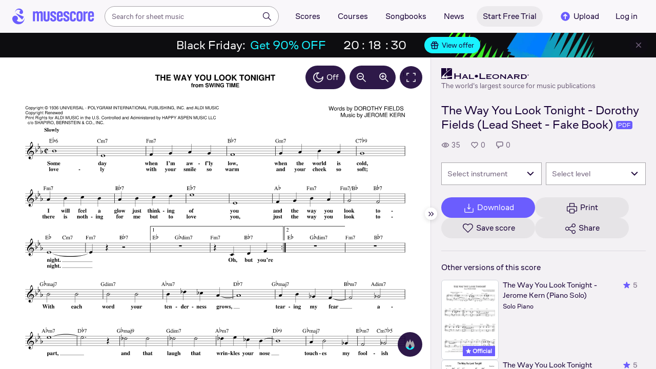

--- FILE ---
content_type: text/html; charset=UTF-8
request_url: https://musescore.com/user/39593079/scores/15877180
body_size: 13975
content:



<!DOCTYPE html>
<html lang="en">

<head>
            <meta name="robots" content="max-image-preview:large">
<meta property="og:type" content="musescore:score">
<meta property="og:site_name" content="Musescore.com">
<meta property="og:title" content="The Way You Look Tonight - Dorothy Fields (Lead Sheet - Fake Book)">
<meta property="og:url" content="https://musescore.com/user/39593079/scores/15877180">
<meta property="og:description" content="Download and print in PDF or MIDI free sheet music for Piano, Vocals, Guitar (Solo)">
<meta property="musescore:author" content="Hal Leonard">
<meta href="https://musescore.com/user/39593079" rel="author:author">
<meta property="musescore:composer" content="Words by DOROTHY FIELDS 
Music by JEROME KERN">
<meta name="twitter:card" content="player">
<meta name="twitter:site" content="Musescore">
<meta name="twitter:title" content="The Way You Look Tonight - Dorothy Fields (Lead Sheet - Fake Book)">
<meta name="twitter:description" content="View and Play Official Scores licensed from print music publishers at MuseScore. Get printable quality for Piano, Vocals, Guitar Digital Sheet Music &#039;the way you look tonight&#039; by Jerome Kern with a free trial">
<meta name="twitter:player" content="https://musescore.com/user/39593079/scores/15877180/embed">
<meta name="twitter:player:width" content="480">
<meta name="twitter:player:height" content="480">
<meta property="twitter:app:url:googleplay" content="musescore://score/15877180">
<meta property="twitter:app:url:iphone" content="musescore://score/15877180">
<meta property="twitter:app:url:ipad" content="musescore://score/15877180">
<meta property="twitter:app:name:iphone" content="Musescore">
<meta property="twitter:app:id:iphone" content="835731296">
<meta property="twitter:app:name:ipad" content="Musescore">
<meta property="twitter:app:id:ipad" content="835731296">
<meta property="twitter:app:name:googleplay" content="Musescore">
<meta property="twitter:app:id:googleplay" content="com.musescore.playerlite">
<meta name="application-name" content="Musescore">
<meta name="msapplication-tooltip" content="Launch Musescore">
<meta name="msapplication-TileImage" content="https://s3.amazonaws.com/cdn.musescore.com/images/musescore-144.png">
<meta name="msapplication-TileColor" content="#ffffff">
<meta name="msapplication-starturl" content="https://musescore.com">
<meta property="al:ios:app_name" content="Musescore Songbook">
<meta property="al:ios:app_store_id" content="835731296">
<meta property="al:android:app_name" content="Musescore">
<meta property="al:android:package" content="com.musescore.playerlite">
<meta property="al:android:app_name" content="Musescore Songbook">
<meta property="al:android:package" content="com.musescore.player">
<meta property="al:ios:url" content="musescore://score/15877180">
<meta property="al:android:url" content="musescore://score/15877180">
<link type="text/xml+oembed" href="https://musescore.com/oembed/endpoint?url=https://musescore.com/user/39593079/scores/15877180;format=xml" rel="alternate">
<link type="application/json+oembed" href="https://musescore.com/oembed/endpoint?url=https://musescore.com/user/39593079/scores/15877180;format=json" rel="alternate">
<link href="android-app://com.musescore.player/musescore/score/15877180" rel="alternate">
<link href="ios-app://835731296/musescore/score/15877180" rel="alternate">
<link href="https://musescore.com/user/39593079/scores/15877180" rel="canonical">
<link href="https://musescore.com/user/39593079/scores/15877180" rel="alternate" hreflang="x-default">
<link href="https://musescore.com/user/39593079/scores/15877180" rel="alternate" hreflang="en">
<link href="https://ja.musescore.com/user/39593079/scores/15877180" rel="alternate" hreflang="ja">    
    <title>Play Official version of The way you look tonight Sheet Music by Jerome Kern for Piano, Vocals, Guitar | MuseScore.com</title>
    <meta name="description" content="View and Play Official Scores licensed from print music publishers at MuseScore. Get printable quality for Piano, Vocals, Guitar Digital Sheet Music &#039;the way you look tonight&#039; by Jerome Kern with a free trial">
    <meta name="keywords" content="">
    <meta name="viewport" content="width=device-width, initial-scale=1, viewport-fit=cover">
    <meta charset="utf-8" />
    <meta name="author" content="Musescore" />
                    <meta name="google-play-app" content="app-id=com.musescore.playerlite" />
        <meta name="kindle-fire-app" content="app-id=com.musescore.player" />
        <meta name="facebook-domain-verification" content="cp5d42j0lpsdi602yrcqh8f6jsktrc" />
    <meta name="google-site-verification" content="Wc0Sbrzd_41dm4XKcF8OEBufv50WMuyrzkTJ-yM0O2I" />
    <meta http-equiv="X-UA-Compatible" content="IE=edge">

    <meta name="MobileOptimized" content="width" />
    <meta name="HandheldFriendly" content="true" />

    <meta name="csrf-param" content="_csrf">
<meta name="csrf-token" content="kecBD4FmP6y0b7niBwMuSFhRywsXsN6DZM2Dedbsyvr7tmI4zgxelf0r8JdUOxoNHD2Eb3LA57AXlLM0u4-dvw==">
            
<link rel="manifest" href="/manifest.json" />
<meta name="application-name" content="Musescore" />

            <link rel="icon" type="image/png" sizes="16x16" href="https://musescore.com/static/public/musescore/img/product_icons/favicon-16x16_ver1769005467.png">
        <link rel="icon" type="image/png" sizes="32x32" href="https://musescore.com/static/public/musescore/img/product_icons/favicon-32x32_ver1769005467.png">
        <link rel="icon" type="image/svg+xml" href="https://musescore.com/static/public/musescore/img/product_icons/favicon_ver1769005467.svg">
        <link rel="icon" type="image/x-icon" href="https://musescore.com/static/public/musescore/img/product_icons/favicon_ver1769005467.ico">
        <link rel="apple-touch-icon" href="https://musescore.com/static/public/musescore/img/product_icons/apple-touch-icon-precomposed_ver1769005467.png" />
                    <link
                rel="apple-touch-icon" sizes="72x72"
                href="https://musescore.com/static/public/musescore/img/product_icons/apple-touch-icon-72x72-precomposed_ver1769005467.png" />
                    <link
                rel="apple-touch-icon" sizes="76x76"
                href="https://musescore.com/static/public/musescore/img/product_icons/apple-touch-icon-76x76-precomposed_ver1769005467.png" />
                    <link
                rel="apple-touch-icon" sizes="114x114"
                href="https://musescore.com/static/public/musescore/img/product_icons/apple-touch-icon-114x114-precomposed_ver1769005467.png" />
                    <link
                rel="apple-touch-icon" sizes="120x120"
                href="https://musescore.com/static/public/musescore/img/product_icons/apple-touch-icon-120x120-precomposed_ver1769005467.png" />
                    <link
                rel="apple-touch-icon" sizes="144x144"
                href="https://musescore.com/static/public/musescore/img/product_icons/apple-touch-icon-144x144-precomposed_ver1769005467.png" />
                    <link
                rel="apple-touch-icon" sizes="180x180"
                href="https://musescore.com/static/public/musescore/img/product_icons/apple-touch-icon-180x180-precomposed_ver1769005467.png" />
                    <link
                rel="apple-touch-icon" sizes="192x192"
                href="https://musescore.com/static/public/musescore/img/product_icons/apple-touch-icon-192x192-precomposed_ver1769005467.png" />
        
        <meta name="msapplication-TileColor" content="#fff" />
        <meta name="msapplication-TileImage" content="https://musescore.com/static/public/musescore/img/product_icons/apple-touch-icon-precomposed_ver1769005467.png">
            <script>
    var sentryMethodsToSave = ['setUser', 'setTag', 'setTags', 'setExtra', 'setExtras', 'addBreadcrumb', 'setContext'];
    window.Sentry = {
        _lazy: true
    };
    var sentryLazyCallsQueue = [];
    var sentryLazyHandler = function () {
        var args = Array.prototype.slice.call(arguments)
        var methodName = args[0];
        var rest = args.slice(1);

        sentryLazyCallsQueue.push([methodName, rest])
    };

    sentryMethodsToSave.forEach(function (methodName) {
        window.Sentry[methodName] = sentryLazyHandler.bind(this, methodName);
    });

    function applySentryLazyData() {
        if (!sentryLazyCallsQueue) return;

        for (var i = 0; i < sentryLazyCallsQueue.length; i++) {
            var args = sentryLazyCallsQueue[i];
            var methodName = args[0];
            var restArgs = args[1];
            var method = window.Sentry[methodName];

            method && typeof method === 'function' && method.apply(window.Sentry, restArgs);
        }

        sentryLazyCallsQueue = undefined;
    }

    var errors = window.APPERROR ? (window.APPERROR.errors || []) : []
    var UGERROR = {
        errors,
        loggerLoaded: false,
    };

    var oldOnError = window.onerror;
    var loadScript = function (src, resolve) {
        UGERROR.loggerLoaded = true;
        var script = document.createElement('script');
        script.async = true;
        script.type = 'text/javascript';
        script.src = src;

            var changeState = function() {
                if (!loaded) {
                    resolve()
                    loaded = true;
                }
            };
            var loaded;

            script.onreadystatechange = changeState;
            script.onload = changeState;

            var node = document.getElementsByTagName('script')[0];
            node.parentNode.insertBefore(script, node);
        };

        UGERROR.loadErrorLogger = function(release) {
            var whitelistUrls = [
                new RegExp('https://musescore.com/static/public')
            ];

            if (window.location.pathname !== '/') {
                whitelistUrls.push(new RegExp(window.location.href))
            }

        !UGERROR.loggerLoaded && loadScript('https://musescore.com/static/public/build/sentry_0_0_2/sentry_wasm_ver1769005467.js', function () {
            console.log('[sentry]:', 'bundle successfully loaded')
            window.onerror = oldOnError;

            var data = {}
            var tags = {"country":"US","isProUser":false,"isAuthenticated":false}
            window.initSentry({
                dsn: 'https://23f7f9adc71e43919814a71a87ea2c52@sentry10.ultimate-guitar.com/6',
                release: release,
                allowUrls: whitelistUrls,
                ignoreErrors: [/ChunkLoadError:.*/, /NetworkError.*/, /ResizeObserver loop completed.*/, /object Response.*/, /PointerEvent.*/],
            });

            if (window.navigator.connection) {
                var conn = window.navigator.connection
                data.downlink = conn.downlink
                data.effectiveType = conn.effectiveType
                data.rtt = conn.rtt
                tags.effectiveType = conn.effectiveType

                window.Sentry.setExtras(data)
            }

                data.id = parseInt('0', 10);
                data.userId = '0';

            data.id && window.Sentry.setUser(data);
            window.Sentry.setTags(tags);
            window.Sentry.setContext('Client a/b variations', [])

            try {
                applySentryLazyData();
            } catch (error) {
                console.error(error);
            }

            UGERROR.errors.forEach(function (args) {
                if (args.length > 1) {
                    window.onerror.apply(this, args);
                    return;
                }
                var error = args[0] === undefined ? new Error('Caught undefined error') : args[0];

                if (typeof error === 'string') {
                    window.Sentry.captureMessage(error, 'error');
                } else {
                    window.Sentry.captureException(error);
                }
            });
        })
    };


        function loadSentry() {
            if (UGERROR.hasFirstError) {
                return
            }

            function load() {
                UGERROR.loadErrorLogger("mu-web_app_0.60.03");
            }

            if (document.readyState === 'complete') {
                load();
            } else {
                window.addEventListener('load', load)
            }
            UGERROR.hasFirstError = true
        }

        if (UGERROR.errors && UGERROR.errors.length > 0) {
            loadSentry()
        }

        window.onerror = function() {
            UGERROR.errors.push(arguments);
            oldOnError && oldOnError.apply(this, arguments);

            loadSentry()
        };
    </script>
                
<style>
    body,
    html {
        touch-action: manipulation;
        background: #fff;
        box-sizing: border-box;
        -webkit-tap-highlight-color: transparent
    }

    body * {
        box-sizing: inherit
    }

    body, button {
            color: #1a202e;
            font-family: Muse Sans, Inter, Helvetica neue, Helvetica, sans-serif;
            font-variant-ligatures: none;
            font-feature-settings: "liga" 0;
            -webkit-text-size-adjust: 100%;
            font-synthesis: none
        }

    a {
        text-decoration: none
    }

    body,
    form {
        margin: 0
    }

    @page {
        margin: 0;
        position: relative
    }

    @media print {

        body,
        html {
            background: #fff !important
        }
    }

    body.maintenance-page,
    body.page-boxed-content {
        background: #f6f6f6
    }
</style>
                            <link rel='preload' href='https://musescore.com/static/public/build/musescore/202601/vendor.fa522c83c06992484f6983089c942793.js' importance='high' as='script'></link>    <link rel='preload' href='https://musescore.com/static/public/build/musescore/202601/ms~runtime.bc529c9e6343c80f4088a43b4c69fcc1.js' importance='high' as='script'></link>    <link rel='preload' href='https://musescore.com/static/public/build/musescore/202601/ms.f36aa27a9ef7d439fcfc2bb862d25c24.js' importance='high' as='script'></link>    <link rel='preload' href='https://musescore.com/static/public/build/musescore/202601/2946.979710a0d2c0b5774ff6a8e7df7d63c6.js' importance='high' as='script'></link>                
            <link rel='preload' href='https://musescore.com/static/public/build/polyfills/202601/polyfills.js' importance='high' as='script'></link>    
        <meta name="mobile-web-app-capable" content="yes">
    <meta name="theme-color" content="#F9F7FA">
</head>

<body class="js desktop js-cookie-compliance  theme-react">
        <script>
    var hasFirstTap = false;
    (function () {
        function onFirstTap () {
            hasFirstTap = true
            document.body.removeEventListener('touchstart', onFirstTap)
        }

        document.body.addEventListener('touchstart', onFirstTap)
    })()
</script>

                    
        <div class="js-page react-container" style="min-height: 100vh;">
            </div>
        

        
    
    
    
    
            <script defer  src='https://musescore.com/static/public/build/polyfills/202601/polyfills.js'></script>    
        

<div
    class="js-store"
    data-content="{&quot;config&quot;:{&quot;releaseVer&quot;:&quot;mu-web_app_0.60.03&quot;,&quot;serviceSettings&quot;:{&quot;externalServices&quot;:{&quot;web&quot;:{&quot;auth.apple&quot;:true,&quot;auth.google&quot;:true,&quot;auth.facebook&quot;:true,&quot;billing.stripe&quot;:true,&quot;billing.paypal&quot;:true,&quot;billing.apple&quot;:true,&quot;billing.google&quot;:true,&quot;billing.facebook&quot;:true},&quot;mobile&quot;:{&quot;auth.apple&quot;:true,&quot;auth.google&quot;:true,&quot;auth.facebook&quot;:true,&quot;auth.consent&quot;:true,&quot;billing.apple&quot;:true,&quot;billing.google&quot;:true,&quot;billing.facebook&quot;:true,&quot;test.analytics&quot;:true}}},&quot;backendReleaseVer&quot;:&quot;4.45.57&quot;,&quot;renderType&quot;:&quot;react&quot;,&quot;staticPrefix&quot;:&quot;/static&quot;,&quot;urlFacebook&quot;:&quot;&quot;,&quot;urlGoogle&quot;:&quot;&quot;,&quot;main_server&quot;:&quot;musescore.com&quot;,&quot;base_domain&quot;:&quot;musescore.com&quot;,&quot;ug_server_name&quot;:&quot;ultimate-guitar.com&quot;,&quot;static_server&quot;:&quot;https://musescore.com/static&quot;,&quot;statik_cache&quot;:&quot;_ver1769005467&quot;,&quot;upload_server&quot;:&quot;https://upload.musescore.com&quot;,&quot;country&quot;:&quot;US&quot;,&quot;cf_turnstile_site_key&quot;:&quot;0x4AAAAAAAGYK1RXEWXX02Fv&quot;,&quot;is_mobile&quot;:false,&quot;is_bot&quot;:true,&quot;captcha_id&quot;:&quot;&quot;,&quot;is_tablet&quot;:false,&quot;is_android&quot;:false,&quot;is_ios&quot;:false,&quot;is_eu_server&quot;:true,&quot;is_es&quot;:false,&quot;isGDPRAvailable&quot;:false,&quot;isCcpaAvailable&quot;:false,&quot;hasStaticCache&quot;:false,&quot;app_url&quot;:&quot;&quot;,&quot;app_url_template&quot;:&quot;&quot;,&quot;isWebp&quot;:true,&quot;googleOneTap&quot;:{&quot;client_id&quot;:&quot;129899489146-28hqj8qdpippf2vama0sm48qqiduiovg.apps.googleusercontent.com&quot;,&quot;login_uri&quot;:&quot;https://musescore.com/user/auth/oauth/auth?service=google&amp;onetap=1&quot;},&quot;rtAnalytics&quot;:{&quot;trackUrl&quot;:&quot;/components/data&quot;,&quot;trackingEnabled&quot;:true},&quot;countryCode&quot;:&quot;US&quot;,&quot;os&quot;:&quot;&quot;,&quot;platform&quot;:4,&quot;browser&quot;:&quot;{\&quot;device\&quot;:{\&quot;type\&quot;:\&quot;bot\&quot;}}&quot;,&quot;browserName&quot;:&quot;&quot;,&quot;unified_id&quot;:&quot;&quot;,&quot;auth_type&quot;:&quot;none&quot;,&quot;statistic&quot;:{&quot;courses_all&quot;:488,&quot;lesson_all&quot;:14344,&quot;scores_all&quot;:3720390,&quot;scores_new&quot;:498308,&quot;scores_official&quot;:1249501,&quot;scores_community&quot;:2470889,&quot;scores_listened_minutes&quot;:31081041,&quot;courses_viewed_minutes&quot;:3166087,&quot;ratings_all&quot;:12941449,&quot;pages_all&quot;:202702047,&quot;scores_transposed&quot;:50435,&quot;courses_instruments&quot;:17,&quot;scores_views&quot;:471861132,&quot;courses_views&quot;:733212,&quot;lessons_new&quot;:1393,&quot;followers_all&quot;:1008706,&quot;ebook_all&quot;:2865},&quot;monetization&quot;:{&quot;marketingSpecials&quot;:[{&quot;id&quot;:13,&quot;name&quot;:&quot;black_friday&quot;,&quot;weight&quot;:34,&quot;platform&quot;:3,&quot;stockActionMetaName&quot;:&quot;black-friday-top&quot;,&quot;scoreStockActionMetaName&quot;:&quot;score-bottom-black-friday&quot;,&quot;settings&quot;:&quot;{}&quot;,&quot;saleOfferId&quot;:7},{&quot;id&quot;:64,&quot;name&quot;:&quot;lucky_thursday&quot;,&quot;weight&quot;:32,&quot;platform&quot;:3,&quot;stockActionMetaName&quot;:&quot;lucky-thursday&quot;,&quot;scoreStockActionMetaName&quot;:&quot;lucky-thursday&quot;,&quot;settings&quot;:&quot;{}&quot;,&quot;saleOfferId&quot;:85},{&quot;id&quot;:76,&quot;name&quot;:&quot;musescore_sale&quot;,&quot;weight&quot;:30,&quot;platform&quot;:3,&quot;stockActionMetaName&quot;:&quot;musescore-sale&quot;,&quot;scoreStockActionMetaName&quot;:&quot;musescore-sale&quot;,&quot;settings&quot;:&quot;{}&quot;,&quot;saleOfferId&quot;:103}]},&quot;turn_iframe_off&quot;:false,&quot;editor&quot;:&quot;https://musescore.com/static/public/build/mu_editor/202505/wysiwyg_editor.537f75816aa2986f00b564f4eebcde35.js&quot;,&quot;referrer&quot;:&quot;&quot;,&quot;jinba&quot;:{&quot;appLabel&quot;:&quot;ms_score&quot;,&quot;appLabelExp&quot;:&quot;null&quot;}},&quot;store&quot;:{&quot;score&quot;:{&quot;id&quot;:15877180,&quot;fileVersion&quot;:450,&quot;title&quot;:&quot;The Way You Look Tonight - Dorothy Fields (Lead Sheet - Fake Book)&quot;,&quot;url&quot;:&quot;https://musescore.com/user/39593079/scores/15877180&quot;,&quot;isAddedToFavorite&quot;:0,&quot;partNames&quot;:[&quot;(Inst0)&quot;],&quot;share&quot;:{&quot;publicUrl&quot;:&quot;https://musescore.com/user/39593079/scores/15877180&quot;,&quot;embedUrl&quot;:&quot;https://musescore.com/user/39593079/scores/15877180/embed&quot;,&quot;url&quot;:&quot;https%3A%2F%2Fmusescore.com%2Fuser%2F39593079%2Fscores%2F15877180&quot;,&quot;title&quot;:&quot;The+Way+You+Look+Tonight+-+Dorothy+Fields+%28Lead+Sheet+-+Fake+Book%29&quot;,&quot;isShowSecretUrl&quot;:false},&quot;user&quot;:{&quot;id&quot;:39593079,&quot;name&quot;:&quot;Hal Leonard&quot;,&quot;url&quot;:&quot;https://musescore.com/official_scores&quot;,&quot;_links&quot;:{&quot;self&quot;:{&quot;href&quot;:&quot;https://musescore.com/official_scores&quot;}}},&quot;hasAccess&quot;:false,&quot;isBlocked&quot;:false,&quot;isPublic&quot;:true,&quot;isDownloadable&quot;:false,&quot;statUrl&quot;:&quot;https://musescore.com/score/stats/view?score_id=15877180&quot;,&quot;statDelayedUrl&quot;:&quot;https://musescore.com/score/stats/delayed-view?score_id=15877180&quot;,&quot;pagination&quot;:[],&quot;scoreOfTheDay&quot;:[],&quot;score_bpm&quot;:120,&quot;isPdfScore&quot;:true,&quot;hasCustomAudio&quot;:false,&quot;processing&quot;:&quot;ready&quot;,&quot;xtz&quot;:{&quot;is_allowed&quot;:false,&quot;file_url&quot;:null,&quot;jwt_page&quot;:null,&quot;sig_pins&quot;:null}},&quot;user&quot;:{&quot;hasPrintAccess&quot;:0,&quot;hasProAccess&quot;:0,&quot;id&quot;:0,&quot;avatarUrl&quot;:&quot;&quot;,&quot;profileUrl&quot;:&quot;&quot;,&quot;username&quot;:&quot;&quot;,&quot;email&quot;:&quot;&quot;,&quot;usergroupid&quot;:&quot;&quot;,&quot;iq&quot;:&quot;&quot;,&quot;user_status&quot;:&quot;&quot;,&quot;status&quot;:0,&quot;isDebounced&quot;:false,&quot;isPro&quot;:false,&quot;isAbonement&quot;:false,&quot;isProPlus&quot;:false,&quot;isNewUser&quot;:true,&quot;isStaff&quot;:false,&quot;isModerator&quot;:false,&quot;isObserver&quot;:false,&quot;isCopyrightManager&quot;:false,&quot;userDateCreated&quot;:0,&quot;emailFlags&quot;:[],&quot;daily_user_counter&quot;:1,&quot;isRatingDisabled&quot;:0,&quot;isBanned&quot;:0,&quot;totalScoresCount&quot;:0,&quot;totalFavoriteScoresCount&quot;:0,&quot;firstScoreUploadTimestamp&quot;:0,&quot;accesses&quot;:[],&quot;outdated_accesses&quot;:[],&quot;session&quot;:{&quot;id&quot;:&quot;&quot;,&quot;is_renew_session&quot;:false,&quot;expire_duration&quot;:300,&quot;expire_duration_dispersion&quot;:[5000,10000],&quot;enable_refresh&quot;:true,&quot;screen&quot;:&quot;ScoreMain&quot;},&quot;search_session_id&quot;:&quot;&quot;,&quot;grace_period_product_type_name&quot;:&quot;&quot;,&quot;can_upgrade&quot;:[],&quot;payment_account_id&quot;:0,&quot;edu_tracking_data&quot;:{&quot;subscription_tariff&quot;:&quot;&quot;,&quot;trial_end_date&quot;:0,&quot;tariff_start_date&quot;:0,&quot;tariff_end_date&quot;:0,&quot;payment_account_id&quot;:0},&quot;paid_content_consent_value&quot;:0,&quot;paid_content_consent_pro&quot;:0,&quot;paid_content_consent_edu&quot;:0,&quot;paid_content_consent_ebooks&quot;:0,&quot;segment_info&quot;:[]},&quot;jmuse_settings&quot;:{&quot;score_player&quot;:{&quot;isHasSVG&quot;:true,&quot;isHasBranded&quot;:false,&quot;embed&quot;:false,&quot;hideControls&quot;:false,&quot;sources&quot;:[{&quot;type&quot;:&quot;audio&quot;,&quot;title&quot;:&quot;Musescore audio&quot;,&quot;nid&quot;:15877180},{&quot;type&quot;:&quot;midi&quot;,&quot;title&quot;:&quot;Synthesizer&quot;,&quot;nid&quot;:0}],&quot;default_source&quot;:&quot;&quot;,&quot;media_user_is_pro&quot;:false,&quot;mixer&quot;:&quot;&quot;,&quot;secondaryMixer&quot;:&quot;&quot;,&quot;bucket&quot;:&quot;https://musescore.com/static/musescore/scoredata&quot;,&quot;json&quot;:{&quot;id&quot;:15877180,&quot;vid&quot;:66171424,&quot;dates&quot;:{&quot;revised&quot;:1759842172},&quot;secret&quot;:&quot;3b9e33f705&quot;,&quot;permalink&quot;:&quot;https://musescore.com/user/39593079/scores/15877180&quot;,&quot;custom_url&quot;:&quot;https://musescore.com/user/39593079/scores/15877180&quot;,&quot;format&quot;:&quot;0&quot;,&quot;has_custom_audio&quot;:0,&quot;imageAlt&quot;:&quot;the way you look tonight by Jerome Kern Sheet Music arranged by Hal Leonard for Solo &ndash; {page} of {pages} pages&quot;,&quot;imageTitle&quot;:&quot;Play THE WAY YOU LOOK TONIGHT from SWING TIME music notes&quot;,&quot;metadata&quot;:{&quot;title&quot;:&quot;THE WAY YOU LOOK TONIGHT&quot;,&quot;subtitle&quot;:&quot;from SWING TIME&quot;,&quot;composer&quot;:&quot;Words by DOROTHY FIELDS \nMusic by JEROME KERN&quot;,&quot;measures&quot;:54,&quot;poet&quot;:&quot;&quot;,&quot;lyrics&quot;:0,&quot;chordnames&quot;:0,&quot;keysig&quot;:-128,&quot;duration&quot;:0,&quot;dimensions&quot;:&quot;222x288&quot;,&quot;parts&quot;:[{&quot;part&quot;:{&quot;name&quot;:&quot;(Inst0)&quot;,&quot;program&quot;:&quot;0&quot;}}],&quot;pages&quot;:1}},&quot;render_vector&quot;:true,&quot;comments&quot;:[],&quot;score_id&quot;:15877180,&quot;urls&quot;:{&quot;space&quot;:&quot;https://musescore.com/static/musescore/scoredata/g/702138447821dfcc64ef44f8510d0dbc2e718809/space.jsonp?revision=1759842050&amp;no-cache=1769053283&quot;,&quot;image_path&quot;:&quot;https://musescore.com/static/musescore/scoredata/g/702138447821dfcc64ef44f8510d0dbc2e718809/&quot;,&quot;media&quot;:[]},&quot;sendEvents&quot;:true,&quot;pianoKeyboard&quot;:{&quot;enabled&quot;:true,&quot;hasAccess&quot;:false},&quot;pianoRoll&quot;:{&quot;enabled&quot;:true,&quot;hasAccess&quot;:true,&quot;resourcesUrl&quot;:&quot;https://musescore.com/static/public/img/musescore/piano_roll&quot;,&quot;feedbackUrl&quot;:&quot;https://musescore.com/groups/improving-musescore-com/discuss/5029644&quot;,&quot;forceShow&quot;:false}}},&quot;billing&quot;:{&quot;subscriptions&quot;:[],&quot;pastSubscriptions&quot;:[],&quot;credits&quot;:{&quot;amount&quot;:0},&quot;abonement&quot;:{&quot;amount&quot;:0},&quot;course_credits&quot;:{&quot;amount&quot;:0},&quot;lite_abonement&quot;:{&quot;amount&quot;:0},&quot;ebook_credits&quot;:{&quot;amount&quot;:0},&quot;ebook_abonement&quot;:{&quot;amount&quot;:0},&quot;has_ebooks&quot;:false,&quot;bonus_points&quot;:{&quot;amount&quot;:0},&quot;currency&quot;:&quot;USD&quot;,&quot;currency_paypal&quot;:&quot;USD&quot;,&quot;country_currency&quot;:&quot;USD&quot;,&quot;country_code&quot;:&quot;US&quot;,&quot;country_currency_fallback&quot;:false},&quot;level_instrument_title&quot;:&quot;&quot;,&quot;i18n&quot;:{&quot;locale&quot;:&quot;en-US&quot;,&quot;language&quot;:&quot;en&quot;,&quot;links&quot;:{&quot;default&quot;:&quot;https://musescore.com/user/39593079/scores/15877180&quot;,&quot;pt&quot;:&quot;https://musescore.com/user/39593079/scores/15877180&quot;,&quot;es&quot;:&quot;https://musescore.com/user/39593079/scores/15877180&quot;,&quot;ja&quot;:&quot;https://musescore.com/user/39593079/scores/15877180&quot;}},&quot;search&quot;:{&quot;value&quot;:&quot;&quot;},&quot;notifications&quot;:{&quot;countNew&quot;:0,&quot;data&quot;:[]},&quot;flashMessage&quot;:null,&quot;telemetry&quot;:{&quot;trackingId&quot;:0},&quot;set_order_options&quot;:[{&quot;name&quot;:&quot;Custom&quot;,&quot;value&quot;:0},{&quot;name&quot;:&quot;Title&quot;,&quot;value&quot;:1},{&quot;name&quot;:&quot;Date uploaded (newest first)&quot;,&quot;value&quot;:2},{&quot;name&quot;:&quot;Date uploaded (oldest first)&quot;,&quot;value&quot;:3},{&quot;name&quot;:&quot;View count&quot;,&quot;value&quot;:4},{&quot;name&quot;:&quot;Rating&quot;,&quot;value&quot;:5}],&quot;domainBlackList&quot;:[],&quot;page&quot;:{&quot;template&quot;:{&quot;module&quot;:&quot;score&quot;,&quot;controller&quot;:&quot;view&quot;,&quot;action&quot;:&quot;index&quot;,&quot;isUgOffice&quot;:0,&quot;isOuterMarkupDisabled&quot;:false,&quot;reactAction&quot;:&quot;common&quot;},&quot;experiments&quot;:{&quot;variations&quot;:[],&quot;closed_experiments&quot;:[]},&quot;data&quot;:{&quot;score&quot;:{&quot;id&quot;:15877180,&quot;title&quot;:&quot;The Way You Look Tonight - Dorothy Fields (Lead Sheet - Fake Book)&quot;,&quot;file_score_title&quot;:&quot;THE WAY YOU LOOK TONIGHT&quot;,&quot;subtitle&quot;:&quot;from SWING TIME&quot;,&quot;description&quot;:null,&quot;can_manage_score&quot;:false,&quot;parts&quot;:3,&quot;parts_names&quot;:[&quot;(Inst0)&quot;],&quot;thumbnails&quot;:{&quot;small&quot;:&quot;https://cdn.ustatik.com/musescore/scoredata/g/702138447821dfcc64ef44f8510d0dbc2e718809/score_0.png@180x252?no-cache=1759842172&amp;bgclr=ffffff&quot;,&quot;medium&quot;:&quot;https://cdn.ustatik.com/musescore/scoredata/g/702138447821dfcc64ef44f8510d0dbc2e718809/score_0.png@300x420?no-cache=1759842172&amp;bgclr=ffffff&quot;,&quot;large&quot;:&quot;https://cdn.ustatik.com/musescore/scoredata/g/702138447821dfcc64ef44f8510d0dbc2e718809/score_0.png@500x660?no-cache=1759842172&amp;bgclr=ffffff&quot;,&quot;original&quot;:&quot;https://cdn.ustatik.com/musescore/scoredata/g/702138447821dfcc64ef44f8510d0dbc2e718809/score_0.png?no-cache=1759842172&quot;},&quot;share&quot;:{&quot;publicUrl&quot;:&quot;https://musescore.com/user/39593079/scores/15877180&quot;,&quot;embedUrl&quot;:&quot;https://musescore.com/user/39593079/scores/15877180/embed&quot;,&quot;url&quot;:&quot;https%3A%2F%2Fmusescore.com%2Fuser%2F39593079%2Fscores%2F15877180&quot;,&quot;title&quot;:&quot;The+Way+You+Look+Tonight+-+Dorothy+Fields+%28Lead+Sheet+-+Fake+Book%29&quot;,&quot;isShowSecretUrl&quot;:false},&quot;user&quot;:{&quot;id&quot;:39593079,&quot;name&quot;:&quot;Hal Leonard&quot;,&quot;url&quot;:&quot;https://musescore.com/official_scores&quot;,&quot;image&quot;:&quot;https://musescore.com/static/musescore/userdata/avatar/9/4/8/39593079.jpg@150x150?cache=1727960660&quot;,&quot;is_pro&quot;:true,&quot;is_staff&quot;:false,&quot;is_moderator&quot;:false,&quot;cover_url&quot;:&quot;https://musescore.com/static/musescore/userdata/cover/c/0/3/39593079.jpg?cache=1727966335&quot;,&quot;has_cover&quot;:true,&quot;date_created&quot;:1628160502,&quot;is_publisher&quot;:true,&quot;_links&quot;:{&quot;self&quot;:{&quot;href&quot;:&quot;https://musescore.com/official_scores&quot;}}},&quot;url&quot;:&quot;https://musescore.com/user/39593079/scores/15877180&quot;,&quot;duration&quot;:&quot;00&quot;,&quot;composer_name&quot;:&quot;Words by DOROTHY FIELDS \nMusic by JEROME KERN&quot;,&quot;pages_count&quot;:1,&quot;date_created&quot;:1713863483,&quot;date_updated&quot;:1759842172,&quot;favorite_count&quot;:0,&quot;comments_count&quot;:0,&quot;instruments&quot;:[{&quot;name&quot;:&quot;Piano&quot;,&quot;url_to_search&quot;:&quot;/sheetmusic/piano&quot;,&quot;count&quot;:1},{&quot;name&quot;:&quot;Vocals&quot;,&quot;url_to_search&quot;:&quot;/sheetmusic/vocals&quot;,&quot;count&quot;:1},{&quot;name&quot;:&quot;Guitar&quot;,&quot;url_to_search&quot;:&quot;/sheetmusic/guitar&quot;,&quot;count&quot;:1}],&quot;hits&quot;:35,&quot;is_draft&quot;:false,&quot;processing&quot;:&quot;ready&quot;,&quot;revisions_count&quot;:3,&quot;revision_id&quot;:66171424,&quot;has_custom_video&quot;:false,&quot;has_custom_audio&quot;:false,&quot;is_private&quot;:0,&quot;is_blocked&quot;:false,&quot;score_part_available&quot;:3,&quot;score_part_is_on&quot;:0,&quot;is_copyright_protected&quot;:0,&quot;copyright_protection_value&quot;:&quot;&quot;,&quot;is_origin&quot;:false,&quot;is_free&quot;:false,&quot;is_public_domain&quot;:false,&quot;truncated_description&quot;:&quot;Artist: Dorothy Fields\nWriter: Jerome Kern, Dorothy Fields\nArrangement Format: Lead Sheet - Fake Book\nCategories: Jazz, S [url state=primary href=\&quot;https://musescore.com/user/39593079/scores/15877180\&quot;]Read more[/url]&quot;,&quot;instrumentations&quot;:[{&quot;url_to_search&quot;:&quot;/sheetmusic/solo/piano&quot;,&quot;name&quot;:&quot;Solo Piano&quot;}],&quot;rating&quot;:{&quot;rating&quot;:0,&quot;count&quot;:0,&quot;count_to_visible&quot;:3,&quot;stats&quot;:[],&quot;user_rating&quot;:null,&quot;abusive_ban_time&quot;:null,&quot;abusive_ban_time_remain&quot;:null},&quot;publisher&quot;:{&quot;publisher_id&quot;:3,&quot;publisher_title&quot;:&quot;Hal Leonard&quot;},&quot;is_official&quot;:true,&quot;is_purchased&quot;:false,&quot;body&quot;:&quot;Artist: Dorothy Fields\nWriter: Jerome Kern, Dorothy Fields\nArrangement Format: Lead Sheet - Fake Book\nCategories: Jazz, Standards, Wedding\nInstruments: Guitar, Piano, Piano/Keyboard, C Instruments, Keyboard, Melody/Lyrics/Chords&quot;,&quot;tags&quot;:[],&quot;is_downloadable&quot;:1,&quot;license&quot;:&quot;all-rights-reserved&quot;,&quot;instrumentation_id&quot;:0,&quot;is_original&quot;:false,&quot;measures&quot;:54,&quot;keysig&quot;:&quot;&quot;,&quot;license_id&quot;:9,&quot;license_version&quot;:&quot;4.0&quot;,&quot;song_name&quot;:&quot;the way you look tonight&quot;,&quot;artist_name&quot;:&quot;Jerome Kern&quot;,&quot;complexity&quot;:1,&quot;category_pages&quot;:[{&quot;url_to_search&quot;:&quot;https://musescore.com/sheetmusic/beginner/piano&quot;,&quot;name&quot;:&quot;Piano for Beginner&quot;},{&quot;url_to_search&quot;:&quot;https://musescore.com/sheetmusic/piano/jazz&quot;,&quot;name&quot;:&quot;Jazz for Piano&quot;},{&quot;url_to_search&quot;:&quot;https://musescore.com/sheetmusic/piano/religious-music&quot;,&quot;name&quot;:&quot;Religious music for Piano&quot;}],&quot;is_pdf&quot;:true,&quot;is_arrange_me&quot;:false,&quot;billing_min_qty&quot;:1,&quot;billing_can_buy&quot;:true,&quot;_links&quot;:{&quot;self&quot;:{&quot;href&quot;:&quot;https://musescore.com/user/39593079/scores/15877180&quot;}}},&quot;sets&quot;:[],&quot;groups&quot;:[],&quot;comments&quot;:{&quot;comments&quot;:[],&quot;comments_total&quot;:0},&quot;composer&quot;:null,&quot;count_views&quot;:35,&quot;count_favorites&quot;:0,&quot;count_comments&quot;:0,&quot;privacy_string&quot;:&quot;&lt;i class=\&quot;icon-public\&quot;&gt;&lt;/i&gt; Everyone can see this score&quot;,&quot;license_string&quot;:&quot;&lt;i class=\&quot;icon-copyright\&quot;&gt;&lt;/i&gt; None (All rights reserved)&quot;,&quot;license_url&quot;:&quot;&quot;,&quot;is_user_follow&quot;:false,&quot;as_pro&quot;:true,&quot;isAddedToFavorite&quot;:false,&quot;isAddedToSpotlight&quot;:false,&quot;isGuestFavorite&quot;:false,&quot;is_banned_user&quot;:false,&quot;genres&quot;:[{&quot;name&quot;:&quot;jazz&quot;,&quot;translated_name&quot;:&quot;jazz&quot;,&quot;url_to_search&quot;:&quot;/sheetmusic/jazz&quot;},{&quot;name&quot;:&quot;religious music&quot;,&quot;translated_name&quot;:&quot;religious music&quot;,&quot;url_to_search&quot;:&quot;/sheetmusic/religious-music&quot;}],&quot;secret&quot;:null,&quot;blocker_info&quot;:null,&quot;opened_dispute&quot;:false,&quot;pr_show&quot;:false,&quot;score_of_the_day&quot;:{&quot;id&quot;:42055,&quot;user_id&quot;:21171171,&quot;score_id&quot;:5634470,&quot;type&quot;:2,&quot;date_created&quot;:1562581079,&quot;date_updated&quot;:1562581741,&quot;date_converted&quot;:1562581741,&quot;date_status_updated&quot;:1562581741,&quot;title&quot;:&quot;BTS - Heartbeat (WORLD OST ) | Piano Tutorial + Sheet music&quot;,&quot;subtitle&quot;:&quot;BTS - Heartbeat by arranged by min jiyoon [Piano Tutorial + Sheet music]&quot;,&quot;description&quot;:&quot;Piano tutorial for Heartbeat by BTS (World  OST)\r\nTry the interactive tutorial, or download the sheet music here: https://musescore.com/user/21585386/scores/5634470/piano-tutorial?from=youtube_share \r\nMore than 500 000 tutorials are available for free on https://musescore.com\r\nThe original sheet music made by min jiyoon: https://musescore.com/user/21585386\r\nSupport arranger on on YouTube https://www.youtube.com/watch?v=L-42iZef7y4&quot;,&quot;channel_id&quot;:&quot;UCfY410QyoHlC4jwUZZOjgOg&quot;,&quot;video_id&quot;:&quot;9NVnfFiOA_E&quot;,&quot;privacy&quot;:&quot;public&quot;,&quot;notify_subscribers&quot;:1,&quot;tags&quot;:&quot;BTS - Heartbeat,piano tutorial,BTS - Heartbeat piano tutorial,synthesia&quot;,&quot;as_media_source&quot;:0,&quot;processing_status&quot;:4},&quot;is_download_limited&quot;:false,&quot;error_description&quot;:null,&quot;copyright_details&quot;:[],&quot;private_link_secret&quot;:null,&quot;type_download_list&quot;:[{&quot;type&quot;:&quot;pdf&quot;,&quot;url&quot;:&quot;https://musescore.com/score/download/signin?score_id=15877180&amp;type=pdf&quot;,&quot;authorized_url&quot;:&quot;https://musescore.com/score/download/index?score_id=15877180&amp;type=pdf&amp;h=5421987461527054070&quot;}],&quot;zip_download_url&quot;:&quot;https://musescore.com/score/download/zip?score_id=15877180&amp;h=5421987461527054070&quot;,&quot;is_public_domain&quot;:false,&quot;is_waiting_for_moderate&quot;:false,&quot;score_user_count&quot;:0,&quot;limit_download_count&quot;:20,&quot;is_blocked&quot;:false,&quot;song&quot;:{&quot;id&quot;:1692019,&quot;name&quot;:&quot;the way you look tonight&quot;,&quot;artist&quot;:{&quot;id&quot;:136854,&quot;name&quot;:&quot;Jerome Kern&quot;,&quot;_links&quot;:{&quot;self&quot;:{&quot;href&quot;:&quot;https://musescore.com/artist/jerome_kern-136854&quot;}}},&quot;_links&quot;:{&quot;self&quot;:{&quot;href&quot;:&quot;https://musescore.com/song/the_way_you_look_tonight-1692019&quot;}}},&quot;is_ogg_supported&quot;:false,&quot;is_can_rate_score&quot;:true,&quot;is_author_blocked_you&quot;:false,&quot;score_type&quot;:&quot;official&quot;,&quot;is_bot&quot;:true,&quot;hidden&quot;:false,&quot;dispute_hidden&quot;:&quot;/contact?subject=An+appeal+against+the+hiding+of+my+score&amp;message=https%3A%2F%2Fmusescore.com%2Fuser%2F39593079%2Fscores%2F15877180&quot;,&quot;disable_hidden_url&quot;:&quot;/score/manage/hidden/admin/unhide?score_id=15877180&quot;,&quot;paywall&quot;:{&quot;has_instant_paywall&quot;:false,&quot;is_trial_user&quot;:false,&quot;provider_name&quot;:null,&quot;period&quot;:null},&quot;payment_account_id&quot;:null,&quot;complexity&quot;:1,&quot;is_xtz_supported&quot;:false,&quot;payment_type&quot;:0,&quot;has_bought_by_credit&quot;:false,&quot;has_bought_by_one_time_payment&quot;:false,&quot;staff_like&quot;:null,&quot;open_mu_desktop&quot;:null,&quot;is_free_official&quot;:false,&quot;official_score&quot;:{&quot;url&quot;:&quot;/pro/landing/official-score?official_score_id=31296&amp;feature=official-from-score&quot;,&quot;price&quot;:4.99},&quot;score_blocked_by_country&quot;:false,&quot;active_nps_list&quot;:[],&quot;score_parts&quot;:null,&quot;active_score_part_id&quot;:null,&quot;score_part&quot;:null,&quot;billing&quot;:{&quot;price&quot;:549,&quot;oldPrice&quot;:949,&quot;currency&quot;:&quot;USD&quot;,&quot;basePrice&quot;:399,&quot;usdPrice&quot;:999,&quot;strikethrough&quot;:false,&quot;discount&quot;:{&quot;amount&quot;:400,&quot;percentage&quot;:42},&quot;localPrice&quot;:{&quot;price&quot;:549,&quot;oldPrice&quot;:949,&quot;currency&quot;:&quot;USD&quot;,&quot;discount&quot;:{&quot;amount&quot;:400,&quot;percentage&quot;:42}},&quot;firstDiscountedPrice&quot;:999,&quot;oldFirstDiscountedPrice&quot;:599,&quot;paypal&quot;:1,&quot;paid_trial_exp_price&quot;:100},&quot;billing_layout_url&quot;:&quot;/score/view/billing?score_id=15877180&quot;,&quot;recommended_ebooks&quot;:{&quot;ebooks&quot;:[{&quot;id&quot;:&quot;dE2Bq&quot;,&quot;uri&quot;:&quot;best-songs-ever-super-easy-piano&quot;,&quot;product_id&quot;:18432,&quot;product_code&quot;:&quot;329877&quot;,&quot;digital_good_id&quot;:350344,&quot;product_type_id&quot;:6,&quot;product_type&quot;:2,&quot;product_name&quot;:&quot;Best Songs Ever &ndash; Super Easy Piano&quot;,&quot;title_tag&quot;:&quot;Best Songs Ever &ndash; Super Easy Piano&quot;,&quot;for_sale&quot;:1,&quot;heading&quot;:&quot;&quot;,&quot;date_created&quot;:1666635217,&quot;title_image_height&quot;:600,&quot;title_image_width&quot;:450,&quot;main_tagid&quot;:104,&quot;isbn10&quot;:&quot;1540084213&quot;,&quot;ean13&quot;:&quot;9781540084217&quot;,&quot;is_block&quot;:0,&quot;date_updated&quot;:null,&quot;type&quot;:null,&quot;is_archived&quot;:null,&quot;images_mask&quot;:&quot;{\&quot;image_cover\&quot;:true}&quot;,&quot;tags&quot;:[{&quot;id&quot;:3103,&quot;tag_id&quot;:1384,&quot;name&quot;:&quot;Contemporary&quot;,&quot;type_id&quot;:18,&quot;type_name&quot;:&quot;Genre&quot;,&quot;muse_id&quot;:751},{&quot;id&quot;:3127,&quot;tag_id&quot;:1050,&quot;name&quot;:&quot;Folk&quot;,&quot;type_id&quot;:18,&quot;type_name&quot;:&quot;Genre&quot;,&quot;muse_id&quot;:666},{&quot;id&quot;:3157,&quot;tag_id&quot;:425,&quot;name&quot;:&quot;Jazz&quot;,&quot;type_id&quot;:18,&quot;type_name&quot;:&quot;Genre&quot;,&quot;muse_id&quot;:84},{&quot;id&quot;:3187,&quot;tag_id&quot;:262,&quot;name&quot;:&quot;Pop&quot;,&quot;type_id&quot;:18,&quot;type_name&quot;:&quot;Genre&quot;,&quot;muse_id&quot;:14},{&quot;id&quot;:3205,&quot;tag_id&quot;:112,&quot;name&quot;:&quot;Rock&quot;,&quot;type_id&quot;:18,&quot;type_name&quot;:&quot;Genre&quot;,&quot;muse_id&quot;:4},{&quot;id&quot;:3472,&quot;tag_id&quot;:104,&quot;name&quot;:&quot;Piano&quot;,&quot;type_id&quot;:11,&quot;type_name&quot;:&quot;Instrument&quot;,&quot;muse_id&quot;:2},{&quot;id&quot;:4645,&quot;tag_id&quot;:1176,&quot;name&quot;:&quot;Weekly Specials&quot;,&quot;type_id&quot;:31,&quot;type_name&quot;:&quot;Topics&quot;,&quot;muse_id&quot;:0},{&quot;id&quot;:5494,&quot;tag_id&quot;:1268,&quot;name&quot;:&quot;Super Easy Songbook&quot;,&quot;type_id&quot;:19,&quot;type_name&quot;:&quot;Series&quot;,&quot;muse_id&quot;:0},{&quot;id&quot;:5524,&quot;tag_id&quot;:1011,&quot;name&quot;:&quot;Songbook&quot;,&quot;type_id&quot;:27,&quot;type_name&quot;:&quot;Product Type&quot;,&quot;muse_id&quot;:0}],&quot;has_pdf&quot;:false,&quot;image_cover_url&quot;:&quot;https://musescore.com/static/musescore/userdata/ebook/a/2/e/cover_1774.jpg&quot;,&quot;generated_cover_path&quot;:&quot;https://musescore.com/static/musescore/userdata/ebook/a/2/e/cover_1774_generated.jpg&quot;,&quot;dynamic_image_urls&quot;:[],&quot;billing&quot;:{&quot;price&quot;:999,&quot;oldPrice&quot;:2399,&quot;currency&quot;:&quot;USD&quot;,&quot;basePrice&quot;:999,&quot;usdPrice&quot;:2450,&quot;strikethrough&quot;:true,&quot;discount&quot;:{&quot;amount&quot;:1400,&quot;percentage&quot;:58},&quot;localPrice&quot;:{&quot;price&quot;:999,&quot;oldPrice&quot;:2399,&quot;currency&quot;:&quot;USD&quot;,&quot;discount&quot;:{&quot;amount&quot;:1400,&quot;percentage&quot;:58}},&quot;unrealPrice&quot;:{&quot;price&quot;:2399,&quot;currency&quot;:&quot;USD&quot;},&quot;discountedPrice&quot;:{&quot;price&quot;:999,&quot;currency&quot;:&quot;USD&quot;}},&quot;url&quot;:&quot;https://musescore.com/books/best-songs-ever-super-easy-piano--dE2Bq&quot;,&quot;comments_count&quot;:1},{&quot;id&quot;:&quot;q4llR&quot;,&quot;uri&quot;:&quot;first-50-jazz-standards-you-should-play-on-piano&quot;,&quot;product_id&quot;:18541,&quot;product_code&quot;:&quot;196269&quot;,&quot;digital_good_id&quot;:350738,&quot;product_type_id&quot;:6,&quot;product_type&quot;:2,&quot;product_name&quot;:&quot;First 50 Jazz Standards You Should Play on Piano&quot;,&quot;title_tag&quot;:&quot;First 50 Jazz Standards You Should Play on Piano&quot;,&quot;for_sale&quot;:1,&quot;heading&quot;:&quot;&quot;,&quot;date_created&quot;:1630078080,&quot;title_image_height&quot;:600,&quot;title_image_width&quot;:450,&quot;main_tagid&quot;:104,&quot;isbn10&quot;:&quot;1495074544&quot;,&quot;ean13&quot;:&quot;9781495074547&quot;,&quot;is_block&quot;:0,&quot;date_updated&quot;:null,&quot;type&quot;:null,&quot;is_archived&quot;:null,&quot;images_mask&quot;:&quot;{\&quot;image_cover\&quot;:true}&quot;,&quot;tags&quot;:[{&quot;id&quot;:1078,&quot;tag_id&quot;:1185,&quot;name&quot;:&quot;Various&quot;,&quot;type_id&quot;:24,&quot;type_name&quot;:&quot;Artist/Composer&quot;,&quot;muse_id&quot;:137189},{&quot;id&quot;:2878,&quot;tag_id&quot;:1185,&quot;name&quot;:&quot;Various&quot;,&quot;type_id&quot;:13,&quot;type_name&quot;:&quot;Author&quot;,&quot;muse_id&quot;:137189},{&quot;id&quot;:3157,&quot;tag_id&quot;:425,&quot;name&quot;:&quot;Jazz&quot;,&quot;type_id&quot;:18,&quot;type_name&quot;:&quot;Genre&quot;,&quot;muse_id&quot;:84},{&quot;id&quot;:3472,&quot;tag_id&quot;:104,&quot;name&quot;:&quot;Piano&quot;,&quot;type_id&quot;:11,&quot;type_name&quot;:&quot;Instrument&quot;,&quot;muse_id&quot;:2},{&quot;id&quot;:4645,&quot;tag_id&quot;:1176,&quot;name&quot;:&quot;Weekly Specials&quot;,&quot;type_id&quot;:31,&quot;type_name&quot;:&quot;Topics&quot;,&quot;muse_id&quot;:0},{&quot;id&quot;:5419,&quot;tag_id&quot;:1236,&quot;name&quot;:&quot;First 50&quot;,&quot;type_id&quot;:19,&quot;type_name&quot;:&quot;Series&quot;,&quot;muse_id&quot;:0},{&quot;id&quot;:5524,&quot;tag_id&quot;:1011,&quot;name&quot;:&quot;Songbook&quot;,&quot;type_id&quot;:27,&quot;type_name&quot;:&quot;Product Type&quot;,&quot;muse_id&quot;:0}],&quot;has_pdf&quot;:false,&quot;image_cover_url&quot;:&quot;https://musescore.com/static/musescore/userdata/ebook/4/5/5/cover_1996.jpg&quot;,&quot;generated_cover_path&quot;:&quot;https://musescore.com/static/musescore/userdata/ebook/4/5/5/cover_1996_generated.jpg&quot;,&quot;dynamic_image_urls&quot;:[],&quot;billing&quot;:{&quot;price&quot;:999,&quot;oldPrice&quot;:2399,&quot;currency&quot;:&quot;USD&quot;,&quot;basePrice&quot;:999,&quot;usdPrice&quot;:2450,&quot;strikethrough&quot;:true,&quot;discount&quot;:{&quot;amount&quot;:1400,&quot;percentage&quot;:58},&quot;localPrice&quot;:{&quot;price&quot;:999,&quot;oldPrice&quot;:2399,&quot;currency&quot;:&quot;USD&quot;,&quot;discount&quot;:{&quot;amount&quot;:1400,&quot;percentage&quot;:58}},&quot;unrealPrice&quot;:{&quot;price&quot;:2399,&quot;currency&quot;:&quot;USD&quot;},&quot;discountedPrice&quot;:{&quot;price&quot;:999,&quot;currency&quot;:&quot;USD&quot;}},&quot;url&quot;:&quot;https://musescore.com/books/first-50-jazz-standards-you-should-play-on-piano--q4llR&quot;,&quot;comments_count&quot;:0},{&quot;id&quot;:&quot;dz77g&quot;,&quot;uri&quot;:&quot;the-great-american-songbook-movie-songs&quot;,&quot;product_id&quot;:18544,&quot;product_code&quot;:&quot;278787&quot;,&quot;digital_good_id&quot;:354608,&quot;product_type_id&quot;:6,&quot;product_type&quot;:2,&quot;product_name&quot;:&quot;The Great American Songbook - Movie Songs&quot;,&quot;title_tag&quot;:&quot;The Great American Songbook - Movie Songs&quot;,&quot;for_sale&quot;:1,&quot;heading&quot;:&quot;&quot;,&quot;date_created&quot;:1665521084,&quot;title_image_height&quot;:600,&quot;title_image_width&quot;:450,&quot;main_tagid&quot;:104,&quot;isbn10&quot;:&quot;1540030490&quot;,&quot;ean13&quot;:&quot;9781540030498&quot;,&quot;is_block&quot;:0,&quot;date_updated&quot;:null,&quot;type&quot;:null,&quot;is_archived&quot;:null,&quot;images_mask&quot;:&quot;{\&quot;image_cover\&quot;:true}&quot;,&quot;tags&quot;:[{&quot;id&quot;:3172,&quot;tag_id&quot;:1285,&quot;name&quot;:&quot;Movie Soundtrack&quot;,&quot;type_id&quot;:18,&quot;type_name&quot;:&quot;Genre&quot;,&quot;muse_id&quot;:1520},{&quot;id&quot;:3418,&quot;tag_id&quot;:61,&quot;name&quot;:&quot;Guitar&quot;,&quot;type_id&quot;:11,&quot;type_name&quot;:&quot;Instrument&quot;,&quot;muse_id&quot;:72},{&quot;id&quot;:3472,&quot;tag_id&quot;:104,&quot;name&quot;:&quot;Piano&quot;,&quot;type_id&quot;:11,&quot;type_name&quot;:&quot;Instrument&quot;,&quot;muse_id&quot;:2},{&quot;id&quot;:3526,&quot;tag_id&quot;:907,&quot;name&quot;:&quot;Voice&quot;,&quot;type_id&quot;:11,&quot;type_name&quot;:&quot;Instrument&quot;,&quot;muse_id&quot;:5},{&quot;id&quot;:4645,&quot;tag_id&quot;:1176,&quot;name&quot;:&quot;Weekly Specials&quot;,&quot;type_id&quot;:31,&quot;type_name&quot;:&quot;Topics&quot;,&quot;muse_id&quot;:0},{&quot;id&quot;:5524,&quot;tag_id&quot;:1011,&quot;name&quot;:&quot;Songbook&quot;,&quot;type_id&quot;:27,&quot;type_name&quot;:&quot;Product Type&quot;,&quot;muse_id&quot;:0}],&quot;has_pdf&quot;:false,&quot;image_cover_url&quot;:&quot;https://musescore.com/static/musescore/userdata/ebook/c/6/3/cover_2005.jpg&quot;,&quot;generated_cover_path&quot;:&quot;https://musescore.com/static/musescore/userdata/ebook/c/6/3/cover_2005_generated.jpg&quot;,&quot;dynamic_image_urls&quot;:[],&quot;billing&quot;:{&quot;price&quot;:2199,&quot;oldPrice&quot;:4399,&quot;currency&quot;:&quot;USD&quot;,&quot;basePrice&quot;:999,&quot;usdPrice&quot;:4400,&quot;strikethrough&quot;:true,&quot;discount&quot;:{&quot;amount&quot;:2200,&quot;percentage&quot;:50},&quot;localPrice&quot;:{&quot;price&quot;:2199,&quot;oldPrice&quot;:4399,&quot;currency&quot;:&quot;USD&quot;,&quot;discount&quot;:{&quot;amount&quot;:2200,&quot;percentage&quot;:50}},&quot;unrealPrice&quot;:{&quot;price&quot;:4399,&quot;currency&quot;:&quot;USD&quot;},&quot;discountedPrice&quot;:{&quot;price&quot;:2199,&quot;currency&quot;:&quot;USD&quot;}},&quot;url&quot;:&quot;https://musescore.com/books/the-great-american-songbook-movie-songs--dz77g&quot;,&quot;comments_count&quot;:0},{&quot;id&quot;:&quot;W9o4O&quot;,&quot;uri&quot;:&quot;sequential-jazz-piano-songs&quot;,&quot;product_id&quot;:18560,&quot;product_code&quot;:&quot;286967&quot;,&quot;digital_good_id&quot;:354609,&quot;product_type_id&quot;:6,&quot;product_type&quot;:2,&quot;product_name&quot;:&quot;Sequential Jazz Piano Songs&quot;,&quot;title_tag&quot;:&quot;Sequential Jazz Piano Songs&quot;,&quot;for_sale&quot;:1,&quot;heading&quot;:&quot;&quot;,&quot;date_created&quot;:1660339512,&quot;title_image_height&quot;:600,&quot;title_image_width&quot;:450,&quot;main_tagid&quot;:104,&quot;isbn10&quot;:&quot;1540041557&quot;,&quot;ean13&quot;:&quot;9781540041555&quot;,&quot;is_block&quot;:0,&quot;date_updated&quot;:null,&quot;type&quot;:null,&quot;is_archived&quot;:null,&quot;images_mask&quot;:&quot;{\&quot;image_cover\&quot;:true}&quot;,&quot;tags&quot;:[{&quot;id&quot;:3157,&quot;tag_id&quot;:425,&quot;name&quot;:&quot;Jazz&quot;,&quot;type_id&quot;:18,&quot;type_name&quot;:&quot;Genre&quot;,&quot;muse_id&quot;:84},{&quot;id&quot;:3472,&quot;tag_id&quot;:104,&quot;name&quot;:&quot;Piano&quot;,&quot;type_id&quot;:11,&quot;type_name&quot;:&quot;Instrument&quot;,&quot;muse_id&quot;:2},{&quot;id&quot;:4645,&quot;tag_id&quot;:1176,&quot;name&quot;:&quot;Weekly Specials&quot;,&quot;type_id&quot;:31,&quot;type_name&quot;:&quot;Topics&quot;,&quot;muse_id&quot;:0},{&quot;id&quot;:5407,&quot;tag_id&quot;:1229,&quot;name&quot;:&quot;Easy Piano Songbook&quot;,&quot;type_id&quot;:19,&quot;type_name&quot;:&quot;Series&quot;,&quot;muse_id&quot;:0},{&quot;id&quot;:5524,&quot;tag_id&quot;:1011,&quot;name&quot;:&quot;Songbook&quot;,&quot;type_id&quot;:27,&quot;type_name&quot;:&quot;Product Type&quot;,&quot;muse_id&quot;:0}],&quot;has_pdf&quot;:false,&quot;image_cover_url&quot;:&quot;https://musescore.com/static/musescore/userdata/ebook/f/1/7/cover_2041.jpg&quot;,&quot;generated_cover_path&quot;:&quot;https://musescore.com/static/musescore/userdata/ebook/f/1/7/cover_2041_generated.jpg&quot;,&quot;dynamic_image_urls&quot;:[],&quot;billing&quot;:{&quot;price&quot;:1399,&quot;oldPrice&quot;:2799,&quot;currency&quot;:&quot;USD&quot;,&quot;basePrice&quot;:999,&quot;usdPrice&quot;:2800,&quot;strikethrough&quot;:true,&quot;discount&quot;:{&quot;amount&quot;:1400,&quot;percentage&quot;:50},&quot;localPrice&quot;:{&quot;price&quot;:1399,&quot;oldPrice&quot;:2799,&quot;currency&quot;:&quot;USD&quot;,&quot;discount&quot;:{&quot;amount&quot;:1400,&quot;percentage&quot;:50}},&quot;unrealPrice&quot;:{&quot;price&quot;:2799,&quot;currency&quot;:&quot;USD&quot;},&quot;discountedPrice&quot;:{&quot;price&quot;:1399,&quot;currency&quot;:&quot;USD&quot;}},&quot;url&quot;:&quot;https://musescore.com/books/sequential-jazz-piano-songs--W9o4O&quot;,&quot;comments_count&quot;:0},{&quot;id&quot;:&quot;q4lQk&quot;,&quot;uri&quot;:&quot;simple-songs-the-easiest-easy-piano-songs&quot;,&quot;product_id&quot;:18805,&quot;product_code&quot;:&quot;142041&quot;,&quot;digital_good_id&quot;:373386,&quot;product_type_id&quot;:6,&quot;product_type&quot;:2,&quot;product_name&quot;:&quot;Simple Songs &ndash; The Easiest Easy Piano Songs&quot;,&quot;title_tag&quot;:&quot;Simple Songs &ndash; The Easiest Easy Piano Songs&quot;,&quot;for_sale&quot;:1,&quot;heading&quot;:&quot;&quot;,&quot;date_created&quot;:1640385660,&quot;title_image_height&quot;:600,&quot;title_image_width&quot;:450,&quot;main_tagid&quot;:104,&quot;isbn10&quot;:&quot;1495011232&quot;,&quot;ean13&quot;:&quot;9781495011238&quot;,&quot;is_block&quot;:0,&quot;date_updated&quot;:null,&quot;type&quot;:null,&quot;is_archived&quot;:null,&quot;images_mask&quot;:&quot;{\&quot;image_cover\&quot;:true}&quot;,&quot;tags&quot;:[{&quot;id&quot;:3100,&quot;tag_id&quot;:984,&quot;name&quot;:&quot;Classical&quot;,&quot;type_id&quot;:18,&quot;type_name&quot;:&quot;Genre&quot;,&quot;muse_id&quot;:216},{&quot;id&quot;:3112,&quot;tag_id&quot;:1221,&quot;name&quot;:&quot;Disney&quot;,&quot;type_id&quot;:18,&quot;type_name&quot;:&quot;Genre&quot;,&quot;muse_id&quot;:0},{&quot;id&quot;:3157,&quot;tag_id&quot;:425,&quot;name&quot;:&quot;Jazz&quot;,&quot;type_id&quot;:18,&quot;type_name&quot;:&quot;Genre&quot;,&quot;muse_id&quot;:84},{&quot;id&quot;:3187,&quot;tag_id&quot;:262,&quot;name&quot;:&quot;Pop&quot;,&quot;type_id&quot;:18,&quot;type_name&quot;:&quot;Genre&quot;,&quot;muse_id&quot;:14},{&quot;id&quot;:3205,&quot;tag_id&quot;:112,&quot;name&quot;:&quot;Rock&quot;,&quot;type_id&quot;:18,&quot;type_name&quot;:&quot;Genre&quot;,&quot;muse_id&quot;:4},{&quot;id&quot;:3472,&quot;tag_id&quot;:104,&quot;name&quot;:&quot;Piano&quot;,&quot;type_id&quot;:11,&quot;type_name&quot;:&quot;Instrument&quot;,&quot;muse_id&quot;:2},{&quot;id&quot;:4645,&quot;tag_id&quot;:1176,&quot;name&quot;:&quot;Weekly Specials&quot;,&quot;type_id&quot;:31,&quot;type_name&quot;:&quot;Topics&quot;,&quot;muse_id&quot;:0},{&quot;id&quot;:5407,&quot;tag_id&quot;:1229,&quot;name&quot;:&quot;Easy Piano Songbook&quot;,&quot;type_id&quot;:19,&quot;type_name&quot;:&quot;Series&quot;,&quot;muse_id&quot;:0},{&quot;id&quot;:5524,&quot;tag_id&quot;:1011,&quot;name&quot;:&quot;Songbook&quot;,&quot;type_id&quot;:27,&quot;type_name&quot;:&quot;Product Type&quot;,&quot;muse_id&quot;:0}],&quot;has_pdf&quot;:false,&quot;image_cover_url&quot;:&quot;https://musescore.com/static/musescore/userdata/ebook/b/4/a/cover_2608.jpg&quot;,&quot;generated_cover_path&quot;:&quot;https://musescore.com/static/musescore/userdata/ebook/b/4/a/cover_2608_generated.jpg&quot;,&quot;dynamic_image_urls&quot;:[],&quot;billing&quot;:{&quot;price&quot;:1599,&quot;oldPrice&quot;:3199,&quot;currency&quot;:&quot;USD&quot;,&quot;basePrice&quot;:999,&quot;usdPrice&quot;:3200,&quot;strikethrough&quot;:true,&quot;discount&quot;:{&quot;amount&quot;:1600,&quot;percentage&quot;:50},&quot;localPrice&quot;:{&quot;price&quot;:1599,&quot;oldPrice&quot;:3199,&quot;currency&quot;:&quot;USD&quot;,&quot;discount&quot;:{&quot;amount&quot;:1600,&quot;percentage&quot;:50}},&quot;unrealPrice&quot;:{&quot;price&quot;:3199,&quot;currency&quot;:&quot;USD&quot;},&quot;discountedPrice&quot;:{&quot;price&quot;:1599,&quot;currency&quot;:&quot;USD&quot;}},&quot;url&quot;:&quot;https://musescore.com/books/simple-songs-the-easiest-easy-piano-songs--q4lQk&quot;,&quot;comments_count&quot;:0},{&quot;id&quot;:&quot;q4lzN&quot;,&quot;uri&quot;:&quot;first-50-piano-solos-you-should-play&quot;,&quot;product_id&quot;:18965,&quot;product_code&quot;:&quot;365906&quot;,&quot;digital_good_id&quot;:388165,&quot;product_type_id&quot;:6,&quot;product_type&quot;:2,&quot;product_name&quot;:&quot;First 50 Piano Solos You Should Play&quot;,&quot;title_tag&quot;:&quot;First 50 Piano Solos You Should Play&quot;,&quot;for_sale&quot;:1,&quot;heading&quot;:&quot;&quot;,&quot;date_created&quot;:1660946793,&quot;title_image_height&quot;:328,&quot;title_image_width&quot;:246,&quot;main_tagid&quot;:104,&quot;isbn10&quot;:&quot;1705136982&quot;,&quot;ean13&quot;:&quot;9781705136980&quot;,&quot;is_block&quot;:0,&quot;date_updated&quot;:null,&quot;type&quot;:null,&quot;is_archived&quot;:null,&quot;images_mask&quot;:&quot;{\&quot;image_cover\&quot;:true}&quot;,&quot;tags&quot;:[{&quot;id&quot;:3100,&quot;tag_id&quot;:984,&quot;name&quot;:&quot;Classical&quot;,&quot;type_id&quot;:18,&quot;type_name&quot;:&quot;Genre&quot;,&quot;muse_id&quot;:216},{&quot;id&quot;:3157,&quot;tag_id&quot;:425,&quot;name&quot;:&quot;Jazz&quot;,&quot;type_id&quot;:18,&quot;type_name&quot;:&quot;Genre&quot;,&quot;muse_id&quot;:84},{&quot;id&quot;:3172,&quot;tag_id&quot;:1285,&quot;name&quot;:&quot;Movie Soundtrack&quot;,&quot;type_id&quot;:18,&quot;type_name&quot;:&quot;Genre&quot;,&quot;muse_id&quot;:1520},{&quot;id&quot;:3187,&quot;tag_id&quot;:262,&quot;name&quot;:&quot;Pop&quot;,&quot;type_id&quot;:18,&quot;type_name&quot;:&quot;Genre&quot;,&quot;muse_id&quot;:14},{&quot;id&quot;:3205,&quot;tag_id&quot;:112,&quot;name&quot;:&quot;Rock&quot;,&quot;type_id&quot;:18,&quot;type_name&quot;:&quot;Genre&quot;,&quot;muse_id&quot;:4},{&quot;id&quot;:3472,&quot;tag_id&quot;:104,&quot;name&quot;:&quot;Piano&quot;,&quot;type_id&quot;:11,&quot;type_name&quot;:&quot;Instrument&quot;,&quot;muse_id&quot;:2},{&quot;id&quot;:4645,&quot;tag_id&quot;:1176,&quot;name&quot;:&quot;Weekly Specials&quot;,&quot;type_id&quot;:31,&quot;type_name&quot;:&quot;Topics&quot;,&quot;muse_id&quot;:0},{&quot;id&quot;:5407,&quot;tag_id&quot;:1229,&quot;name&quot;:&quot;Easy Piano Songbook&quot;,&quot;type_id&quot;:19,&quot;type_name&quot;:&quot;Series&quot;,&quot;muse_id&quot;:0},{&quot;id&quot;:5524,&quot;tag_id&quot;:1011,&quot;name&quot;:&quot;Songbook&quot;,&quot;type_id&quot;:27,&quot;type_name&quot;:&quot;Product Type&quot;,&quot;muse_id&quot;:0}],&quot;has_pdf&quot;:false,&quot;image_cover_url&quot;:&quot;https://musescore.com/static/musescore/userdata/ebook/f/f/7/cover_2908.jpg&quot;,&quot;generated_cover_path&quot;:&quot;https://musescore.com/static/musescore/userdata/ebook/f/f/7/cover_2908_generated.jpg&quot;,&quot;dynamic_image_urls&quot;:[],&quot;billing&quot;:{&quot;price&quot;:1399,&quot;oldPrice&quot;:2799,&quot;currency&quot;:&quot;USD&quot;,&quot;basePrice&quot;:999,&quot;usdPrice&quot;:2800,&quot;strikethrough&quot;:true,&quot;discount&quot;:{&quot;amount&quot;:1400,&quot;percentage&quot;:50},&quot;localPrice&quot;:{&quot;price&quot;:1399,&quot;oldPrice&quot;:2799,&quot;currency&quot;:&quot;USD&quot;,&quot;discount&quot;:{&quot;amount&quot;:1400,&quot;percentage&quot;:50}},&quot;unrealPrice&quot;:{&quot;price&quot;:2799,&quot;currency&quot;:&quot;USD&quot;},&quot;discountedPrice&quot;:{&quot;price&quot;:1399,&quot;currency&quot;:&quot;USD&quot;}},&quot;url&quot;:&quot;https://musescore.com/books/first-50-piano-solos-you-should-play--q4lzN&quot;,&quot;comments_count&quot;:0},{&quot;id&quot;:&quot;qwvx7&quot;,&quot;uri&quot;:&quot;first-50-love-ballads-you-should-play-on-piano&quot;,&quot;product_id&quot;:19212,&quot;product_code&quot;:&quot;457002&quot;,&quot;digital_good_id&quot;:1060168,&quot;product_type_id&quot;:6,&quot;product_type&quot;:2,&quot;product_name&quot;:&quot;First 50 Love Ballads You Should Play On Piano&quot;,&quot;title_tag&quot;:&quot;First 50 Love Ballads You Should Play On Piano 5&quot;,&quot;for_sale&quot;:1,&quot;heading&quot;:&quot;&quot;,&quot;date_created&quot;:1655765439,&quot;title_image_height&quot;:600,&quot;title_image_width&quot;:450,&quot;main_tagid&quot;:104,&quot;isbn10&quot;:&quot;1705165001&quot;,&quot;ean13&quot;:&quot;9781705165003&quot;,&quot;is_block&quot;:0,&quot;date_updated&quot;:null,&quot;type&quot;:null,&quot;is_archived&quot;:null,&quot;images_mask&quot;:&quot;{\&quot;image_cover\&quot;:true}&quot;,&quot;tags&quot;:[{&quot;id&quot;:1078,&quot;tag_id&quot;:1185,&quot;name&quot;:&quot;Various&quot;,&quot;type_id&quot;:24,&quot;type_name&quot;:&quot;Artist/Composer&quot;,&quot;muse_id&quot;:137189},{&quot;id&quot;:2878,&quot;tag_id&quot;:1185,&quot;name&quot;:&quot;Various&quot;,&quot;type_id&quot;:13,&quot;type_name&quot;:&quot;Author&quot;,&quot;muse_id&quot;:137189},{&quot;id&quot;:3082,&quot;tag_id&quot;:1287,&quot;name&quot;:&quot;Ballad&quot;,&quot;type_id&quot;:18,&quot;type_name&quot;:&quot;Genre&quot;,&quot;muse_id&quot;:5354},{&quot;id&quot;:3472,&quot;tag_id&quot;:104,&quot;name&quot;:&quot;Piano&quot;,&quot;type_id&quot;:11,&quot;type_name&quot;:&quot;Instrument&quot;,&quot;muse_id&quot;:2},{&quot;id&quot;:4645,&quot;tag_id&quot;:1176,&quot;name&quot;:&quot;Weekly Specials&quot;,&quot;type_id&quot;:31,&quot;type_name&quot;:&quot;Topics&quot;,&quot;muse_id&quot;:0},{&quot;id&quot;:5407,&quot;tag_id&quot;:1229,&quot;name&quot;:&quot;Easy Piano Songbook&quot;,&quot;type_id&quot;:19,&quot;type_name&quot;:&quot;Series&quot;,&quot;muse_id&quot;:0},{&quot;id&quot;:5524,&quot;tag_id&quot;:1011,&quot;name&quot;:&quot;Songbook&quot;,&quot;type_id&quot;:27,&quot;type_name&quot;:&quot;Product Type&quot;,&quot;muse_id&quot;:0}],&quot;has_pdf&quot;:false,&quot;image_cover_url&quot;:&quot;https://musescore.com/static/musescore/userdata/ebook/3/f/a/cover_3337.jpg&quot;,&quot;generated_cover_path&quot;:&quot;https://musescore.com/static/musescore/userdata/ebook/3/f/a/cover_3337_generated.jpg&quot;,&quot;dynamic_image_urls&quot;:[],&quot;billing&quot;:{&quot;price&quot;:1599,&quot;oldPrice&quot;:3199,&quot;currency&quot;:&quot;USD&quot;,&quot;basePrice&quot;:999,&quot;usdPrice&quot;:3200,&quot;strikethrough&quot;:true,&quot;discount&quot;:{&quot;amount&quot;:1600,&quot;percentage&quot;:50},&quot;localPrice&quot;:{&quot;price&quot;:1599,&quot;oldPrice&quot;:3199,&quot;currency&quot;:&quot;USD&quot;,&quot;discount&quot;:{&quot;amount&quot;:1600,&quot;percentage&quot;:50}},&quot;unrealPrice&quot;:{&quot;price&quot;:3199,&quot;currency&quot;:&quot;USD&quot;},&quot;discountedPrice&quot;:{&quot;price&quot;:1599,&quot;currency&quot;:&quot;USD&quot;}},&quot;url&quot;:&quot;https://musescore.com/books/first-50-love-ballads-you-should-play-on-piano--qwvx7&quot;,&quot;comments_count&quot;:0},{&quot;id&quot;:&quot;WAmly&quot;,&quot;uri&quot;:&quot;peaceful-jazz-piano-solos&quot;,&quot;product_id&quot;:19507,&quot;product_code&quot;:&quot;363775&quot;,&quot;digital_good_id&quot;:1139206,&quot;product_type_id&quot;:6,&quot;product_type&quot;:2,&quot;product_name&quot;:&quot;Peaceful Jazz Piano Solos&quot;,&quot;title_tag&quot;:&quot;Peaceful Jazz Piano Solos&quot;,&quot;for_sale&quot;:1,&quot;heading&quot;:&quot;&quot;,&quot;date_created&quot;:1677186128,&quot;title_image_height&quot;:599,&quot;title_image_width&quot;:450,&quot;main_tagid&quot;:104,&quot;isbn10&quot;:&quot;1705132537&quot;,&quot;ean13&quot;:&quot;9781705132531&quot;,&quot;is_block&quot;:0,&quot;date_updated&quot;:null,&quot;type&quot;:null,&quot;is_archived&quot;:null,&quot;images_mask&quot;:&quot;{\&quot;image_cover\&quot;:true}&quot;,&quot;tags&quot;:[{&quot;id&quot;:3157,&quot;tag_id&quot;:425,&quot;name&quot;:&quot;Jazz&quot;,&quot;type_id&quot;:18,&quot;type_name&quot;:&quot;Genre&quot;,&quot;muse_id&quot;:84},{&quot;id&quot;:3472,&quot;tag_id&quot;:104,&quot;name&quot;:&quot;Piano&quot;,&quot;type_id&quot;:11,&quot;type_name&quot;:&quot;Instrument&quot;,&quot;muse_id&quot;:2},{&quot;id&quot;:4645,&quot;tag_id&quot;:1176,&quot;name&quot;:&quot;Weekly Specials&quot;,&quot;type_id&quot;:31,&quot;type_name&quot;:&quot;Topics&quot;,&quot;muse_id&quot;:0},{&quot;id&quot;:5524,&quot;tag_id&quot;:1011,&quot;name&quot;:&quot;Songbook&quot;,&quot;type_id&quot;:27,&quot;type_name&quot;:&quot;Product Type&quot;,&quot;muse_id&quot;:0}],&quot;has_pdf&quot;:false,&quot;image_cover_url&quot;:&quot;https://musescore.com/static/musescore/userdata/ebook/d/1/8/cover_3925.jpg&quot;,&quot;generated_cover_path&quot;:&quot;https://musescore.com/static/musescore/userdata/ebook/d/1/8/cover_3925_generated.jpg&quot;,&quot;dynamic_image_urls&quot;:[],&quot;billing&quot;:{&quot;price&quot;:1599,&quot;oldPrice&quot;:3199,&quot;currency&quot;:&quot;USD&quot;,&quot;basePrice&quot;:999,&quot;usdPrice&quot;:3200,&quot;strikethrough&quot;:true,&quot;discount&quot;:{&quot;amount&quot;:1600,&quot;percentage&quot;:50},&quot;localPrice&quot;:{&quot;price&quot;:1599,&quot;oldPrice&quot;:3199,&quot;currency&quot;:&quot;USD&quot;,&quot;discount&quot;:{&quot;amount&quot;:1600,&quot;percentage&quot;:50}},&quot;unrealPrice&quot;:{&quot;price&quot;:3199,&quot;currency&quot;:&quot;USD&quot;},&quot;discountedPrice&quot;:{&quot;price&quot;:1599,&quot;currency&quot;:&quot;USD&quot;}},&quot;url&quot;:&quot;https://musescore.com/books/peaceful-jazz-piano-solos--WAmly&quot;,&quot;comments_count&quot;:0},{&quot;id&quot;:&quot;dM7N7&quot;,&quot;uri&quot;:&quot;the-singers-anthology-of-movie-songs-mens-edition&quot;,&quot;product_id&quot;:19620,&quot;product_code&quot;:&quot;358205&quot;,&quot;digital_good_id&quot;:370039,&quot;product_type_id&quot;:6,&quot;product_type&quot;:2,&quot;product_name&quot;:&quot;The Singer&#039;s Anthology of Movie Songs - Men&#039;s Edition&quot;,&quot;title_tag&quot;:&quot;The Singer&#039;s Anthology of Movie Songs - Men&#039;s Edition&quot;,&quot;for_sale&quot;:1,&quot;heading&quot;:&quot;&quot;,&quot;date_created&quot;:1676560028,&quot;title_image_height&quot;:600,&quot;title_image_width&quot;:450,&quot;main_tagid&quot;:907,&quot;isbn10&quot;:&quot;1705114776&quot;,&quot;ean13&quot;:&quot;9781705114773&quot;,&quot;is_block&quot;:0,&quot;date_updated&quot;:null,&quot;type&quot;:null,&quot;is_archived&quot;:null,&quot;images_mask&quot;:&quot;{\&quot;image_cover\&quot;:true}&quot;,&quot;tags&quot;:[{&quot;id&quot;:1078,&quot;tag_id&quot;:1185,&quot;name&quot;:&quot;Various&quot;,&quot;type_id&quot;:24,&quot;type_name&quot;:&quot;Artist/Composer&quot;,&quot;muse_id&quot;:137189},{&quot;id&quot;:2878,&quot;tag_id&quot;:1185,&quot;name&quot;:&quot;Various&quot;,&quot;type_id&quot;:13,&quot;type_name&quot;:&quot;Author&quot;,&quot;muse_id&quot;:137189},{&quot;id&quot;:3172,&quot;tag_id&quot;:1285,&quot;name&quot;:&quot;Movie Soundtrack&quot;,&quot;type_id&quot;:18,&quot;type_name&quot;:&quot;Genre&quot;,&quot;muse_id&quot;:1520},{&quot;id&quot;:3175,&quot;tag_id&quot;:1365,&quot;name&quot;:&quot;Musical&quot;,&quot;type_id&quot;:18,&quot;type_name&quot;:&quot;Genre&quot;,&quot;muse_id&quot;:0},{&quot;id&quot;:3472,&quot;tag_id&quot;:104,&quot;name&quot;:&quot;Piano&quot;,&quot;type_id&quot;:11,&quot;type_name&quot;:&quot;Instrument&quot;,&quot;muse_id&quot;:2},{&quot;id&quot;:3526,&quot;tag_id&quot;:907,&quot;name&quot;:&quot;Voice&quot;,&quot;type_id&quot;:11,&quot;type_name&quot;:&quot;Instrument&quot;,&quot;muse_id&quot;:5},{&quot;id&quot;:4645,&quot;tag_id&quot;:1176,&quot;name&quot;:&quot;Weekly Specials&quot;,&quot;type_id&quot;:31,&quot;type_name&quot;:&quot;Topics&quot;,&quot;muse_id&quot;:0},{&quot;id&quot;:5524,&quot;tag_id&quot;:1011,&quot;name&quot;:&quot;Songbook&quot;,&quot;type_id&quot;:27,&quot;type_name&quot;:&quot;Product Type&quot;,&quot;muse_id&quot;:0}],&quot;has_pdf&quot;:false,&quot;image_cover_url&quot;:&quot;https://musescore.com/static/musescore/userdata/ebook/b/2/8/cover_4138.jpg&quot;,&quot;generated_cover_path&quot;:&quot;https://musescore.com/static/musescore/userdata/ebook/b/2/8/cover_4138_generated.jpg&quot;,&quot;dynamic_image_urls&quot;:[],&quot;billing&quot;:{&quot;price&quot;:1799,&quot;oldPrice&quot;:3599,&quot;currency&quot;:&quot;USD&quot;,&quot;basePrice&quot;:999,&quot;usdPrice&quot;:3600,&quot;strikethrough&quot;:true,&quot;discount&quot;:{&quot;amount&quot;:1800,&quot;percentage&quot;:50},&quot;localPrice&quot;:{&quot;price&quot;:1799,&quot;oldPrice&quot;:3599,&quot;currency&quot;:&quot;USD&quot;,&quot;discount&quot;:{&quot;amount&quot;:1800,&quot;percentage&quot;:50}},&quot;unrealPrice&quot;:{&quot;price&quot;:3599,&quot;currency&quot;:&quot;USD&quot;},&quot;discountedPrice&quot;:{&quot;price&quot;:1799,&quot;currency&quot;:&quot;USD&quot;}},&quot;url&quot;:&quot;https://musescore.com/books/the-singers-anthology-of-movie-songs-mens-edition--dM7N7&quot;,&quot;comments_count&quot;:0},{&quot;id&quot;:&quot;aZQxO&quot;,&quot;uri&quot;:&quot;scott-the-piano-guys-favorite-piano-fake-book&quot;,&quot;product_id&quot;:19633,&quot;product_code&quot;:&quot;240281&quot;,&quot;digital_good_id&quot;:1152182,&quot;product_type_id&quot;:6,&quot;product_type&quot;:2,&quot;product_name&quot;:&quot; Scott The Piano Guy&#039;s  Favorite Piano Fake Book&quot;,&quot;title_tag&quot;:&quot; Scott The Piano Guy&#039;s  Favorite Piano Fake Book&quot;,&quot;for_sale&quot;:1,&quot;heading&quot;:&quot;&quot;,&quot;date_created&quot;:1670274215,&quot;title_image_height&quot;:599,&quot;title_image_width&quot;:450,&quot;main_tagid&quot;:104,&quot;isbn10&quot;:&quot;1423413172&quot;,&quot;ean13&quot;:&quot;9781423413172&quot;,&quot;is_block&quot;:0,&quot;date_updated&quot;:null,&quot;type&quot;:null,&quot;is_archived&quot;:null,&quot;images_mask&quot;:&quot;{\&quot;image_cover\&quot;:true}&quot;,&quot;tags&quot;:[{&quot;id&quot;:1078,&quot;tag_id&quot;:1185,&quot;name&quot;:&quot;Various&quot;,&quot;type_id&quot;:24,&quot;type_name&quot;:&quot;Artist/Composer&quot;,&quot;muse_id&quot;:137189},{&quot;id&quot;:2878,&quot;tag_id&quot;:1185,&quot;name&quot;:&quot;Various&quot;,&quot;type_id&quot;:13,&quot;type_name&quot;:&quot;Author&quot;,&quot;muse_id&quot;:137189},{&quot;id&quot;:3106,&quot;tag_id&quot;:263,&quot;name&quot;:&quot;Country&quot;,&quot;type_id&quot;:18,&quot;type_name&quot;:&quot;Genre&quot;,&quot;muse_id&quot;:49},{&quot;id&quot;:3157,&quot;tag_id&quot;:425,&quot;name&quot;:&quot;Jazz&quot;,&quot;type_id&quot;:18,&quot;type_name&quot;:&quot;Genre&quot;,&quot;muse_id&quot;:84},{&quot;id&quot;:3172,&quot;tag_id&quot;:1285,&quot;name&quot;:&quot;Movie Soundtrack&quot;,&quot;type_id&quot;:18,&quot;type_name&quot;:&quot;Genre&quot;,&quot;muse_id&quot;:1520},{&quot;id&quot;:3187,&quot;tag_id&quot;:262,&quot;name&quot;:&quot;Pop&quot;,&quot;type_id&quot;:18,&quot;type_name&quot;:&quot;Genre&quot;,&quot;muse_id&quot;:14},{&quot;id&quot;:3220,&quot;tag_id&quot;:1275,&quot;name&quot;:&quot;Traditional&quot;,&quot;type_id&quot;:18,&quot;type_name&quot;:&quot;Genre&quot;,&quot;muse_id&quot;:678},{&quot;id&quot;:3472,&quot;tag_id&quot;:104,&quot;name&quot;:&quot;Piano&quot;,&quot;type_id&quot;:11,&quot;type_name&quot;:&quot;Instrument&quot;,&quot;muse_id&quot;:2},{&quot;id&quot;:4645,&quot;tag_id&quot;:1176,&quot;name&quot;:&quot;Weekly Specials&quot;,&quot;type_id&quot;:31,&quot;type_name&quot;:&quot;Topics&quot;,&quot;muse_id&quot;:0},{&quot;id&quot;:5524,&quot;tag_id&quot;:1011,&quot;name&quot;:&quot;Songbook&quot;,&quot;type_id&quot;:27,&quot;type_name&quot;:&quot;Product Type&quot;,&quot;muse_id&quot;:0}],&quot;has_pdf&quot;:false,&quot;image_cover_url&quot;:&quot;https://musescore.com/static/musescore/userdata/ebook/0/e/1/cover_4171.jpg&quot;,&quot;generated_cover_path&quot;:&quot;https://musescore.com/static/musescore/userdata/ebook/0/e/1/cover_4171_generated.jpg&quot;,&quot;dynamic_image_urls&quot;:[],&quot;billing&quot;:{&quot;price&quot;:2399,&quot;oldPrice&quot;:4799,&quot;currency&quot;:&quot;USD&quot;,&quot;basePrice&quot;:999,&quot;usdPrice&quot;:4800,&quot;strikethrough&quot;:true,&quot;discount&quot;:{&quot;amount&quot;:2400,&quot;percentage&quot;:50},&quot;localPrice&quot;:{&quot;price&quot;:2399,&quot;oldPrice&quot;:4799,&quot;currency&quot;:&quot;USD&quot;,&quot;discount&quot;:{&quot;amount&quot;:2400,&quot;percentage&quot;:50}},&quot;unrealPrice&quot;:{&quot;price&quot;:4799,&quot;currency&quot;:&quot;USD&quot;},&quot;discountedPrice&quot;:{&quot;price&quot;:2399,&quot;currency&quot;:&quot;USD&quot;}},&quot;url&quot;:&quot;https://musescore.com/books/scott-the-piano-guys-favorite-piano-fake-book--aZQxO&quot;,&quot;comments_count&quot;:0},{&quot;id&quot;:&quot;qKP26&quot;,&quot;uri&quot;:&quot;first-50-jazz-standards-you-should-play-on-guitar&quot;,&quot;product_id&quot;:19683,&quot;product_code&quot;:&quot;198594&quot;,&quot;digital_good_id&quot;:1151264,&quot;product_type_id&quot;:6,&quot;product_type&quot;:2,&quot;product_name&quot;:&quot;First 50 Jazz Standards You Should Play on Guitar&quot;,&quot;title_tag&quot;:&quot;First 50 Jazz Standards You Should Play on Guitar&quot;,&quot;for_sale&quot;:1,&quot;heading&quot;:&quot;&quot;,&quot;date_created&quot;:1671039526,&quot;title_image_height&quot;:600,&quot;title_image_width&quot;:450,&quot;main_tagid&quot;:61,&quot;isbn10&quot;:&quot;1495076687&quot;,&quot;ean13&quot;:&quot;9781495076688&quot;,&quot;is_block&quot;:0,&quot;date_updated&quot;:null,&quot;type&quot;:null,&quot;is_archived&quot;:null,&quot;images_mask&quot;:&quot;{\&quot;image_cover\&quot;:true}&quot;,&quot;tags&quot;:[{&quot;id&quot;:1078,&quot;tag_id&quot;:1185,&quot;name&quot;:&quot;Various&quot;,&quot;type_id&quot;:24,&quot;type_name&quot;:&quot;Artist/Composer&quot;,&quot;muse_id&quot;:137189},{&quot;id&quot;:2878,&quot;tag_id&quot;:1185,&quot;name&quot;:&quot;Various&quot;,&quot;type_id&quot;:13,&quot;type_name&quot;:&quot;Author&quot;,&quot;muse_id&quot;:137189},{&quot;id&quot;:3157,&quot;tag_id&quot;:425,&quot;name&quot;:&quot;Jazz&quot;,&quot;type_id&quot;:18,&quot;type_name&quot;:&quot;Genre&quot;,&quot;muse_id&quot;:84},{&quot;id&quot;:3418,&quot;tag_id&quot;:61,&quot;name&quot;:&quot;Guitar&quot;,&quot;type_id&quot;:11,&quot;type_name&quot;:&quot;Instrument&quot;,&quot;muse_id&quot;:72},{&quot;id&quot;:4645,&quot;tag_id&quot;:1176,&quot;name&quot;:&quot;Weekly Specials&quot;,&quot;type_id&quot;:31,&quot;type_name&quot;:&quot;Topics&quot;,&quot;muse_id&quot;:0},{&quot;id&quot;:5419,&quot;tag_id&quot;:1236,&quot;name&quot;:&quot;First 50&quot;,&quot;type_id&quot;:19,&quot;type_name&quot;:&quot;Series&quot;,&quot;muse_id&quot;:0},{&quot;id&quot;:5524,&quot;tag_id&quot;:1011,&quot;name&quot;:&quot;Songbook&quot;,&quot;type_id&quot;:27,&quot;type_name&quot;:&quot;Product Type&quot;,&quot;muse_id&quot;:0}],&quot;has_pdf&quot;:false,&quot;image_cover_url&quot;:&quot;https://musescore.com/static/musescore/userdata/ebook/8/3/c/cover_4297.jpg&quot;,&quot;generated_cover_path&quot;:&quot;https://musescore.com/static/musescore/userdata/ebook/8/3/c/cover_4297_generated.jpg&quot;,&quot;dynamic_image_urls&quot;:[],&quot;billing&quot;:{&quot;price&quot;:1399,&quot;oldPrice&quot;:2799,&quot;currency&quot;:&quot;USD&quot;,&quot;basePrice&quot;:999,&quot;usdPrice&quot;:2800,&quot;strikethrough&quot;:true,&quot;discount&quot;:{&quot;amount&quot;:1400,&quot;percentage&quot;:50},&quot;localPrice&quot;:{&quot;price&quot;:1399,&quot;oldPrice&quot;:2799,&quot;currency&quot;:&quot;USD&quot;,&quot;discount&quot;:{&quot;amount&quot;:1400,&quot;percentage&quot;:50}},&quot;unrealPrice&quot;:{&quot;price&quot;:2799,&quot;currency&quot;:&quot;USD&quot;},&quot;discountedPrice&quot;:{&quot;price&quot;:1399,&quot;currency&quot;:&quot;USD&quot;}},&quot;url&quot;:&quot;https://musescore.com/books/first-50-jazz-standards-you-should-play-on-guitar--qKP26&quot;,&quot;comments_count&quot;:0},{&quot;id&quot;:&quot;arRbx&quot;,&quot;uri&quot;:&quot;the-singers-anthology-of-movie-songs&quot;,&quot;product_id&quot;:19868,&quot;product_code&quot;:&quot;358200&quot;,&quot;digital_good_id&quot;:370036,&quot;product_type_id&quot;:6,&quot;product_type&quot;:2,&quot;product_name&quot;:&quot;The Singer&#039;s Anthology of Movie Songs&quot;,&quot;title_tag&quot;:&quot;The Singer&#039;s Anthology of Movie Songs&quot;,&quot;for_sale&quot;:1,&quot;heading&quot;:&quot;&quot;,&quot;date_created&quot;:1678224903,&quot;title_image_height&quot;:600,&quot;title_image_width&quot;:450,&quot;main_tagid&quot;:907,&quot;isbn10&quot;:&quot;1705114741&quot;,&quot;ean13&quot;:&quot;9781705114742&quot;,&quot;is_block&quot;:0,&quot;date_updated&quot;:null,&quot;type&quot;:null,&quot;is_archived&quot;:null,&quot;images_mask&quot;:&quot;{\&quot;image_cover\&quot;:true}&quot;,&quot;tags&quot;:[{&quot;id&quot;:1078,&quot;tag_id&quot;:1185,&quot;name&quot;:&quot;Various&quot;,&quot;type_id&quot;:24,&quot;type_name&quot;:&quot;Artist/Composer&quot;,&quot;muse_id&quot;:137189},{&quot;id&quot;:2878,&quot;tag_id&quot;:1185,&quot;name&quot;:&quot;Various&quot;,&quot;type_id&quot;:13,&quot;type_name&quot;:&quot;Author&quot;,&quot;muse_id&quot;:137189},{&quot;id&quot;:3172,&quot;tag_id&quot;:1285,&quot;name&quot;:&quot;Movie Soundtrack&quot;,&quot;type_id&quot;:18,&quot;type_name&quot;:&quot;Genre&quot;,&quot;muse_id&quot;:1520},{&quot;id&quot;:3472,&quot;tag_id&quot;:104,&quot;name&quot;:&quot;Piano&quot;,&quot;type_id&quot;:11,&quot;type_name&quot;:&quot;Instrument&quot;,&quot;muse_id&quot;:2},{&quot;id&quot;:3526,&quot;tag_id&quot;:907,&quot;name&quot;:&quot;Voice&quot;,&quot;type_id&quot;:11,&quot;type_name&quot;:&quot;Instrument&quot;,&quot;muse_id&quot;:5},{&quot;id&quot;:4645,&quot;tag_id&quot;:1176,&quot;name&quot;:&quot;Weekly Specials&quot;,&quot;type_id&quot;:31,&quot;type_name&quot;:&quot;Topics&quot;,&quot;muse_id&quot;:0},{&quot;id&quot;:5524,&quot;tag_id&quot;:1011,&quot;name&quot;:&quot;Songbook&quot;,&quot;type_id&quot;:27,&quot;type_name&quot;:&quot;Product Type&quot;,&quot;muse_id&quot;:0}],&quot;has_pdf&quot;:false,&quot;image_cover_url&quot;:&quot;https://musescore.com/static/musescore/userdata/ebook/3/8/5/cover_4663.jpg&quot;,&quot;generated_cover_path&quot;:&quot;https://musescore.com/static/musescore/userdata/ebook/3/8/5/cover_4663_generated.jpg&quot;,&quot;dynamic_image_urls&quot;:[],&quot;billing&quot;:{&quot;price&quot;:1799,&quot;oldPrice&quot;:3599,&quot;currency&quot;:&quot;USD&quot;,&quot;basePrice&quot;:999,&quot;usdPrice&quot;:3600,&quot;strikethrough&quot;:true,&quot;discount&quot;:{&quot;amount&quot;:1800,&quot;percentage&quot;:50},&quot;localPrice&quot;:{&quot;price&quot;:1799,&quot;oldPrice&quot;:3599,&quot;currency&quot;:&quot;USD&quot;,&quot;discount&quot;:{&quot;amount&quot;:1800,&quot;percentage&quot;:50}},&quot;unrealPrice&quot;:{&quot;price&quot;:3599,&quot;currency&quot;:&quot;USD&quot;},&quot;discountedPrice&quot;:{&quot;price&quot;:1799,&quot;currency&quot;:&quot;USD&quot;}},&quot;url&quot;:&quot;https://musescore.com/books/the-singers-anthology-of-movie-songs--arRbx&quot;,&quot;comments_count&quot;:0},{&quot;id&quot;:&quot;dz02Q&quot;,&quot;uri&quot;:&quot;lee-evans-arranges-jerome-kern&quot;,&quot;product_id&quot;:21296,&quot;product_code&quot;:&quot;294033&quot;,&quot;digital_good_id&quot;:1759834,&quot;product_type_id&quot;:6,&quot;product_type&quot;:2,&quot;product_name&quot;:&quot;Lee Evans Arranges Jerome Kern&quot;,&quot;title_tag&quot;:&quot;Lee Evans Arranges Jerome Kern&quot;,&quot;for_sale&quot;:1,&quot;heading&quot;:&quot;&quot;,&quot;date_created&quot;:1726152889,&quot;title_image_height&quot;:600,&quot;title_image_width&quot;:450,&quot;main_tagid&quot;:104,&quot;isbn10&quot;:&quot;&quot;,&quot;ean13&quot;:&quot;&quot;,&quot;is_block&quot;:0,&quot;date_updated&quot;:null,&quot;type&quot;:null,&quot;is_archived&quot;:null,&quot;images_mask&quot;:&quot;{\&quot;pdf_original\&quot;:true,\&quot;image_cover\&quot;:true}&quot;,&quot;tags&quot;:[{&quot;id&quot;:3157,&quot;tag_id&quot;:425,&quot;name&quot;:&quot;Jazz&quot;,&quot;type_id&quot;:18,&quot;type_name&quot;:&quot;Genre&quot;,&quot;muse_id&quot;:84},{&quot;id&quot;:3472,&quot;tag_id&quot;:104,&quot;name&quot;:&quot;Piano&quot;,&quot;type_id&quot;:11,&quot;type_name&quot;:&quot;Instrument&quot;,&quot;muse_id&quot;:2},{&quot;id&quot;:5524,&quot;tag_id&quot;:1011,&quot;name&quot;:&quot;Songbook&quot;,&quot;type_id&quot;:27,&quot;type_name&quot;:&quot;Product Type&quot;,&quot;muse_id&quot;:0}],&quot;has_pdf&quot;:true,&quot;image_cover_url&quot;:&quot;https://musescore.com/static/musescore/userdata/ebook/2/8/3/cover_7405.jpg&quot;,&quot;generated_cover_path&quot;:&quot;https://musescore.com/static/musescore/userdata/ebook/2/8/3/cover_7405_generated.jpg&quot;,&quot;dynamic_image_urls&quot;:[],&quot;billing&quot;:{&quot;price&quot;:2699,&quot;oldPrice&quot;:5299,&quot;currency&quot;:&quot;USD&quot;,&quot;basePrice&quot;:999,&quot;usdPrice&quot;:5299,&quot;strikethrough&quot;:true,&quot;discount&quot;:{&quot;amount&quot;:2600,&quot;percentage&quot;:49},&quot;localPrice&quot;:{&quot;price&quot;:2699,&quot;oldPrice&quot;:5299,&quot;currency&quot;:&quot;USD&quot;,&quot;discount&quot;:{&quot;amount&quot;:2600,&quot;percentage&quot;:49}},&quot;unrealPrice&quot;:{&quot;price&quot;:5299,&quot;currency&quot;:&quot;USD&quot;},&quot;discountedPrice&quot;:{&quot;price&quot;:2699,&quot;currency&quot;:&quot;USD&quot;}},&quot;url&quot;:&quot;https://musescore.com/books/lee-evans-arranges-jerome-kern--dz02Q&quot;,&quot;comments_count&quot;:0},{&quot;id&quot;:&quot;qvpRB&quot;,&quot;uri&quot;:&quot;150-of-the-most-beautiful-songs-ever-4th-edition&quot;,&quot;product_id&quot;:21404,&quot;product_code&quot;:&quot;360735&quot;,&quot;digital_good_id&quot;:1783098,&quot;product_type_id&quot;:6,&quot;product_type&quot;:2,&quot;product_name&quot;:&quot;150 of the Most Beautiful Songs Ever - 4th Edition&quot;,&quot;title_tag&quot;:&quot;150 of the Most Beautiful Songs Ever - 4th Edition&quot;,&quot;for_sale&quot;:1,&quot;heading&quot;:&quot;&quot;,&quot;date_created&quot;:1731508808,&quot;title_image_height&quot;:600,&quot;title_image_width&quot;:450,&quot;main_tagid&quot;:104,&quot;isbn10&quot;:&quot;&quot;,&quot;ean13&quot;:&quot;&quot;,&quot;is_block&quot;:0,&quot;date_updated&quot;:null,&quot;type&quot;:null,&quot;is_archived&quot;:null,&quot;images_mask&quot;:&quot;{\&quot;pdf_original\&quot;:true,\&quot;image_cover\&quot;:true}&quot;,&quot;tags&quot;:[{&quot;id&quot;:1078,&quot;tag_id&quot;:1185,&quot;name&quot;:&quot;Various&quot;,&quot;type_id&quot;:24,&quot;type_name&quot;:&quot;Artist/Composer&quot;,&quot;muse_id&quot;:137189},{&quot;id&quot;:2878,&quot;tag_id&quot;:1185,&quot;name&quot;:&quot;Various&quot;,&quot;type_id&quot;:13,&quot;type_name&quot;:&quot;Author&quot;,&quot;muse_id&quot;:137189},{&quot;id&quot;:3157,&quot;tag_id&quot;:425,&quot;name&quot;:&quot;Jazz&quot;,&quot;type_id&quot;:18,&quot;type_name&quot;:&quot;Genre&quot;,&quot;muse_id&quot;:84},{&quot;id&quot;:3187,&quot;tag_id&quot;:262,&quot;name&quot;:&quot;Pop&quot;,&quot;type_id&quot;:18,&quot;type_name&quot;:&quot;Genre&quot;,&quot;muse_id&quot;:14},{&quot;id&quot;:3205,&quot;tag_id&quot;:112,&quot;name&quot;:&quot;Rock&quot;,&quot;type_id&quot;:18,&quot;type_name&quot;:&quot;Genre&quot;,&quot;muse_id&quot;:4},{&quot;id&quot;:3418,&quot;tag_id&quot;:61,&quot;name&quot;:&quot;Guitar&quot;,&quot;type_id&quot;:11,&quot;type_name&quot;:&quot;Instrument&quot;,&quot;muse_id&quot;:72},{&quot;id&quot;:3472,&quot;tag_id&quot;:104,&quot;name&quot;:&quot;Piano&quot;,&quot;type_id&quot;:11,&quot;type_name&quot;:&quot;Instrument&quot;,&quot;muse_id&quot;:2},{&quot;id&quot;:3526,&quot;tag_id&quot;:907,&quot;name&quot;:&quot;Voice&quot;,&quot;type_id&quot;:11,&quot;type_name&quot;:&quot;Instrument&quot;,&quot;muse_id&quot;:5},{&quot;id&quot;:5524,&quot;tag_id&quot;:1011,&quot;name&quot;:&quot;Songbook&quot;,&quot;type_id&quot;:27,&quot;type_name&quot;:&quot;Product Type&quot;,&quot;muse_id&quot;:0}],&quot;has_pdf&quot;:true,&quot;image_cover_url&quot;:&quot;https://musescore.com/static/musescore/userdata/ebook/9/4/a/cover_7642.jpg&quot;,&quot;generated_cover_path&quot;:&quot;https://musescore.com/static/musescore/userdata/ebook/9/4/a/cover_7642_generated.jpg&quot;,&quot;dynamic_image_urls&quot;:[],&quot;billing&quot;:{&quot;price&quot;:3199,&quot;oldPrice&quot;:6399,&quot;currency&quot;:&quot;USD&quot;,&quot;basePrice&quot;:999,&quot;usdPrice&quot;:6400,&quot;strikethrough&quot;:true,&quot;discount&quot;:{&quot;amount&quot;:3200,&quot;percentage&quot;:50},&quot;localPrice&quot;:{&quot;price&quot;:3199,&quot;oldPrice&quot;:6399,&quot;currency&quot;:&quot;USD&quot;,&quot;discount&quot;:{&quot;amount&quot;:3200,&quot;percentage&quot;:50}},&quot;unrealPrice&quot;:{&quot;price&quot;:6399,&quot;currency&quot;:&quot;USD&quot;},&quot;discountedPrice&quot;:{&quot;price&quot;:3199,&quot;currency&quot;:&quot;USD&quot;}},&quot;url&quot;:&quot;https://musescore.com/books/150-of-the-most-beautiful-songs-ever-4th-edition--qvpRB&quot;,&quot;comments_count&quot;:0},{&quot;id&quot;:&quot;a6DoK&quot;,&quot;uri&quot;:&quot;chord-melody-standards-for-guitar&quot;,&quot;product_id&quot;:21446,&quot;product_code&quot;:&quot;699128&quot;,&quot;digital_good_id&quot;:1802346,&quot;product_type_id&quot;:6,&quot;product_type&quot;:2,&quot;product_name&quot;:&quot;Chord Melody Standards for Guitar&quot;,&quot;title_tag&quot;:&quot;Chord Melody Standards for Guitar&quot;,&quot;for_sale&quot;:1,&quot;heading&quot;:&quot;&quot;,&quot;date_created&quot;:1738776531,&quot;title_image_height&quot;:598,&quot;title_image_width&quot;:450,&quot;main_tagid&quot;:61,&quot;isbn10&quot;:&quot;&quot;,&quot;ean13&quot;:&quot;&quot;,&quot;is_block&quot;:0,&quot;date_updated&quot;:null,&quot;type&quot;:null,&quot;is_archived&quot;:null,&quot;images_mask&quot;:&quot;{\&quot;pdf_original\&quot;:true,\&quot;image_cover\&quot;:true}&quot;,&quot;tags&quot;:[{&quot;id&quot;:1078,&quot;tag_id&quot;:1185,&quot;name&quot;:&quot;Various&quot;,&quot;type_id&quot;:24,&quot;type_name&quot;:&quot;Artist/Composer&quot;,&quot;muse_id&quot;:137189},{&quot;id&quot;:2878,&quot;tag_id&quot;:1185,&quot;name&quot;:&quot;Various&quot;,&quot;type_id&quot;:13,&quot;type_name&quot;:&quot;Author&quot;,&quot;muse_id&quot;:137189},{&quot;id&quot;:3157,&quot;tag_id&quot;:425,&quot;name&quot;:&quot;Jazz&quot;,&quot;type_id&quot;:18,&quot;type_name&quot;:&quot;Genre&quot;,&quot;muse_id&quot;:84},{&quot;id&quot;:3418,&quot;tag_id&quot;:61,&quot;name&quot;:&quot;Guitar&quot;,&quot;type_id&quot;:11,&quot;type_name&quot;:&quot;Instrument&quot;,&quot;muse_id&quot;:72}],&quot;has_pdf&quot;:true,&quot;image_cover_url&quot;:&quot;https://musescore.com/static/musescore/userdata/ebook/8/c/7/cover_7855.jpg&quot;,&quot;generated_cover_path&quot;:&quot;https://musescore.com/static/musescore/userdata/ebook/8/c/7/cover_7855_generated.jpg&quot;,&quot;dynamic_image_urls&quot;:[],&quot;billing&quot;:{&quot;price&quot;:2699,&quot;oldPrice&quot;:5299,&quot;currency&quot;:&quot;USD&quot;,&quot;basePrice&quot;:999,&quot;usdPrice&quot;:5299,&quot;strikethrough&quot;:true,&quot;discount&quot;:{&quot;amount&quot;:2600,&quot;percentage&quot;:49},&quot;localPrice&quot;:{&quot;price&quot;:2699,&quot;oldPrice&quot;:5299,&quot;currency&quot;:&quot;USD&quot;,&quot;discount&quot;:{&quot;amount&quot;:2600,&quot;percentage&quot;:49}},&quot;unrealPrice&quot;:{&quot;price&quot;:5299,&quot;currency&quot;:&quot;USD&quot;},&quot;discountedPrice&quot;:{&quot;price&quot;:2699,&quot;currency&quot;:&quot;USD&quot;}},&quot;url&quot;:&quot;https://musescore.com/books/chord-melody-standards-for-guitar--a6DoK&quot;,&quot;comments_count&quot;:0},{&quot;id&quot;:&quot;aQZGn&quot;,&quot;uri&quot;:&quot;40-of-the-most-beautiful-songs-ever&quot;,&quot;product_id&quot;:21564,&quot;product_code&quot;:&quot;1725619&quot;,&quot;digital_good_id&quot;:1787481,&quot;product_type_id&quot;:6,&quot;product_type&quot;:2,&quot;product_name&quot;:&quot;40 of the Most Beautiful Songs Ever&quot;,&quot;title_tag&quot;:&quot;40 of the Most Beautiful Songs Ever&quot;,&quot;for_sale&quot;:1,&quot;heading&quot;:&quot;&quot;,&quot;date_created&quot;:1742396993,&quot;title_image_height&quot;:600,&quot;title_image_width&quot;:450,&quot;main_tagid&quot;:104,&quot;isbn10&quot;:&quot;&quot;,&quot;ean13&quot;:&quot;&quot;,&quot;is_block&quot;:0,&quot;date_updated&quot;:null,&quot;type&quot;:null,&quot;is_archived&quot;:null,&quot;images_mask&quot;:&quot;{\&quot;pdf_original\&quot;:true,\&quot;image_cover\&quot;:true}&quot;,&quot;tags&quot;:[{&quot;id&quot;:1078,&quot;tag_id&quot;:1185,&quot;name&quot;:&quot;Various&quot;,&quot;type_id&quot;:24,&quot;type_name&quot;:&quot;Artist/Composer&quot;,&quot;muse_id&quot;:137189},{&quot;id&quot;:2878,&quot;tag_id&quot;:1185,&quot;name&quot;:&quot;Various&quot;,&quot;type_id&quot;:13,&quot;type_name&quot;:&quot;Author&quot;,&quot;muse_id&quot;:137189},{&quot;id&quot;:3127,&quot;tag_id&quot;:1050,&quot;name&quot;:&quot;Folk&quot;,&quot;type_id&quot;:18,&quot;type_name&quot;:&quot;Genre&quot;,&quot;muse_id&quot;:666},{&quot;id&quot;:3157,&quot;tag_id&quot;:425,&quot;name&quot;:&quot;Jazz&quot;,&quot;type_id&quot;:18,&quot;type_name&quot;:&quot;Genre&quot;,&quot;muse_id&quot;:84},{&quot;id&quot;:3172,&quot;tag_id&quot;:1285,&quot;name&quot;:&quot;Movie Soundtrack&quot;,&quot;type_id&quot;:18,&quot;type_name&quot;:&quot;Genre&quot;,&quot;muse_id&quot;:1520},{&quot;id&quot;:3187,&quot;tag_id&quot;:262,&quot;name&quot;:&quot;Pop&quot;,&quot;type_id&quot;:18,&quot;type_name&quot;:&quot;Genre&quot;,&quot;muse_id&quot;:14},{&quot;id&quot;:3205,&quot;tag_id&quot;:112,&quot;name&quot;:&quot;Rock&quot;,&quot;type_id&quot;:18,&quot;type_name&quot;:&quot;Genre&quot;,&quot;muse_id&quot;:4},{&quot;id&quot;:3472,&quot;tag_id&quot;:104,&quot;name&quot;:&quot;Piano&quot;,&quot;type_id&quot;:11,&quot;type_name&quot;:&quot;Instrument&quot;,&quot;muse_id&quot;:2},{&quot;id&quot;:5524,&quot;tag_id&quot;:1011,&quot;name&quot;:&quot;Songbook&quot;,&quot;type_id&quot;:27,&quot;type_name&quot;:&quot;Product Type&quot;,&quot;muse_id&quot;:0}],&quot;has_pdf&quot;:true,&quot;image_cover_url&quot;:&quot;https://musescore.com/static/musescore/userdata/ebook/1/9/4/cover_7972.jpg&quot;,&quot;generated_cover_path&quot;:&quot;https://musescore.com/static/musescore/userdata/ebook/1/9/4/cover_7972_generated.jpg&quot;,&quot;dynamic_image_urls&quot;:[],&quot;billing&quot;:{&quot;price&quot;:2699,&quot;oldPrice&quot;:5299,&quot;currency&quot;:&quot;USD&quot;,&quot;basePrice&quot;:999,&quot;usdPrice&quot;:5299,&quot;strikethrough&quot;:true,&quot;discount&quot;:{&quot;amount&quot;:2600,&quot;percentage&quot;:49},&quot;localPrice&quot;:{&quot;price&quot;:2699,&quot;oldPrice&quot;:5299,&quot;currency&quot;:&quot;USD&quot;,&quot;discount&quot;:{&quot;amount&quot;:2600,&quot;percentage&quot;:49}},&quot;unrealPrice&quot;:{&quot;price&quot;:5299,&quot;currency&quot;:&quot;USD&quot;},&quot;discountedPrice&quot;:{&quot;price&quot;:2699,&quot;currency&quot;:&quot;USD&quot;}},&quot;url&quot;:&quot;https://musescore.com/books/40-of-the-most-beautiful-songs-ever--aQZGn&quot;,&quot;comments_count&quot;:0},{&quot;id&quot;:&quot;aQZ09&quot;,&quot;uri&quot;:&quot;first-50-movie-musical-songs-you-should-play-on-piano&quot;,&quot;product_id&quot;:21826,&quot;product_code&quot;:&quot;1802051&quot;,&quot;digital_good_id&quot;:1943065,&quot;product_type_id&quot;:6,&quot;product_type&quot;:2,&quot;product_name&quot;:&quot;First 50 Movie Musical Songs You Should Play on Piano&quot;,&quot;title_tag&quot;:&quot;First 50 Movie Musical Songs You Should Play on Piano&quot;,&quot;for_sale&quot;:1,&quot;heading&quot;:&quot;&quot;,&quot;date_created&quot;:1758168049,&quot;title_image_height&quot;:600,&quot;title_image_width&quot;:450,&quot;main_tagid&quot;:104,&quot;isbn10&quot;:&quot;&quot;,&quot;ean13&quot;:&quot;&quot;,&quot;is_block&quot;:0,&quot;date_updated&quot;:null,&quot;type&quot;:null,&quot;is_archived&quot;:null,&quot;images_mask&quot;:&quot;{\&quot;image_cover\&quot;:true}&quot;,&quot;tags&quot;:[{&quot;id&quot;:3175,&quot;tag_id&quot;:1365,&quot;name&quot;:&quot;Musical&quot;,&quot;type_id&quot;:18,&quot;type_name&quot;:&quot;Genre&quot;,&quot;muse_id&quot;:0},{&quot;id&quot;:3472,&quot;tag_id&quot;:104,&quot;name&quot;:&quot;Piano&quot;,&quot;type_id&quot;:11,&quot;type_name&quot;:&quot;Instrument&quot;,&quot;muse_id&quot;:2},{&quot;id&quot;:5419,&quot;tag_id&quot;:1236,&quot;name&quot;:&quot;First 50&quot;,&quot;type_id&quot;:19,&quot;type_name&quot;:&quot;Series&quot;,&quot;muse_id&quot;:0},{&quot;id&quot;:5524,&quot;tag_id&quot;:1011,&quot;name&quot;:&quot;Songbook&quot;,&quot;type_id&quot;:27,&quot;type_name&quot;:&quot;Product Type&quot;,&quot;muse_id&quot;:0}],&quot;has_pdf&quot;:false,&quot;image_cover_url&quot;:&quot;https://musescore.com/static/musescore/userdata/ebook/7/2/c/cover_8428.jpg&quot;,&quot;generated_cover_path&quot;:&quot;https://musescore.com/static/musescore/userdata/ebook/7/2/c/cover_8428_generated.jpg&quot;,&quot;dynamic_image_urls&quot;:[],&quot;billing&quot;:{&quot;price&quot;:3899,&quot;oldPrice&quot;:7699,&quot;currency&quot;:&quot;USD&quot;,&quot;basePrice&quot;:999,&quot;usdPrice&quot;:7699,&quot;strikethrough&quot;:true,&quot;discount&quot;:{&quot;amount&quot;:3800,&quot;percentage&quot;:49},&quot;localPrice&quot;:{&quot;price&quot;:3899,&quot;oldPrice&quot;:7699,&quot;currency&quot;:&quot;USD&quot;,&quot;discount&quot;:{&quot;amount&quot;:3800,&quot;percentage&quot;:49}},&quot;unrealPrice&quot;:{&quot;price&quot;:7699,&quot;currency&quot;:&quot;USD&quot;},&quot;discountedPrice&quot;:{&quot;price&quot;:3899,&quot;currency&quot;:&quot;USD&quot;}},&quot;url&quot;:&quot;https://musescore.com/books/first-50-movie-musical-songs-you-should-play-on-piano--aQZ09&quot;,&quot;comments_count&quot;:0}],&quot;title&quot;:&quot;Songbooks with this score &amp; more&quot;},&quot;breadcrumbs&quot;:[{&quot;name&quot;:&quot;Home&quot;,&quot;url&quot;:&quot;https://musescore.com/&quot;},{&quot;name&quot;:&quot;Jerome Kern&quot;,&quot;url&quot;:&quot;https://musescore.com/artist/jerome_kern-136854&quot;},{&quot;name&quot;:&quot;the way you look tonight&quot;,&quot;url&quot;:&quot;https://musescore.com/song/the_way_you_look_tonight-1692019&quot;},{&quot;name&quot;:&quot;The Way You Look Tonight - Dorothy Fields (Lead Sheet - Fake Book)&quot;,&quot;url&quot;:&quot;https://musescore.com/user/39593079/scores/15877180&quot;}]},&quot;header_bidding&quot;:[]}},&quot;globalHelpers&quot;:[]}"
></div>

                    <script defer  src='https://musescore.com/static/public/build/musescore/202601/vendor.fa522c83c06992484f6983089c942793.js'></script>                    <script defer  src='https://musescore.com/static/public/build/musescore/202601/ms~runtime.bc529c9e6343c80f4088a43b4c69fcc1.js'></script>            <script defer  src='https://musescore.com/static/public/build/musescore/202601/ms.f36aa27a9ef7d439fcfc2bb862d25c24.js'></script>                                            <script>
        if ('serviceWorker' in navigator) {
            window.addEventListener('load', function() {
                const m = navigator.userAgent.match(/Chrome\/(\d+)/);
                const major = m ? parseInt(m[1], 10) : 0;
                
                if (major >= 80) {
                    window.navigator.serviceWorker.register('/sw_mu.js').catch(function(error) {
                        if (window.UGERROR && window.UGERROR.errors) {
                            window.UGERROR.errors.push(error);
                        }
                    });
                } else {
                    navigator.serviceWorker.ready.then(function(registration) {
                        registration.unregister().catch(function(error) {
                            if (window.UGERROR && window.UGERROR.errors) {
                                window.UGERROR.errors.push(error);
                            }
                        });
                    });
                }
            });
        }
    </script>
            <script>
    window.dataLayer = window.dataLayer || [];
    window.dataLayer.push({"login":0,"hasPro":0,"rights":0,"auth":"None","staticUrl":"\/watch_ver1769005467.js"});
        </script>
        

<script type="application/ld+json">{
    "@context": "https:\/\/schema.org",
    "@type": "MusicComposition",
    "url": "https:\/\/musescore.com\/user\/39593079\/scores\/15877180",
    "name": "THE WAY YOU LOOK TONIGHT",
    "thumbnailUrl": "https:\/\/musescore.com\/static\/musescore\/scoredata\/g\/702138447821dfcc64ef44f8510d0dbc2e718809\/score_0.svg?no-cache=1759842172",
    "text": "Artist: Dorothy Fields\nWriter: Jerome Kern, Dorothy Fields\nArrangement Format: Lead Sheet - Fake Book\nCategories: Jazz, Standards, Wedding\nInstruments: Guitar, Piano, Piano\/Keyboard, C Instruments, Keyboard, Melody\/Lyrics\/Chords",
    "composer": {
        "@type": "Person",
        "name": "Words by DOROTHY FIELDS \nMusic by JEROME KERN"
    },
    "datePublished": "2024-04-23T09:11:23+00:00",
    "dateModified": "2025-10-07T13:02:52+00:00",
    "commentCount": 0,
    "discussionUrl": "https:\/\/musescore.com\/user\/39593079\/scores\/15877180#comments"
}</script>
<script type="application/ld+json">{
    "@context": "https:\/\/schema.org",
    "@type": "CreativeWork",
    "name": "THE WAY YOU LOOK TONIGHT",
    "comment": []
}</script>
<script type="application/ld+json">{
    "@context": "https:\/\/schema.org",
    "@type": "MusicRecording",
    "name": "the way you look tonight",
    "datePublished": "2024-04-23T09:11:23+00:00",
    "dateModified": "2025-10-07T13:02:52+00:00",
    "url": "https:\/\/musescore.com\/user\/39593079\/scores\/15877180"
}</script>
<script type="application/ld+json">{
    "@context": "https:\/\/schema.org",
    "@type": "BreadcrumbList",
    "itemListElement": [
        {
            "@type": "ListItem",
            "position": 1,
            "item": {
                "@id": "https:\/\/musescore.com\/",
                "name": "Home"
            }
        },
        {
            "@type": "ListItem",
            "position": 2,
            "item": {
                "@id": "https:\/\/musescore.com\/artist\/jerome_kern-136854",
                "name": "Jerome Kern"
            }
        },
        {
            "@type": "ListItem",
            "position": 3,
            "item": {
                "@id": "https:\/\/musescore.com\/song\/the_way_you_look_tonight-1692019",
                "name": "the way you look tonight"
            }
        },
        {
            "@type": "ListItem",
            "position": 4,
            "item": {
                "@id": "https:\/\/musescore.com\/user\/39593079\/scores\/15877180",
                "name": "The Way You Look Tonight - Dorothy Fields (Lead Sheet - Fake Book)"
            }
        }
    ]
}</script>
<script type="application/ld+json">{
    "@context": "https:\/\/schema.org",
    "@type": "Product",
    "name": "The Way You Look Tonight - Dorothy Fields (Lead Sheet - Fake Book)",
    "description": "Artist: Dorothy Fields\nWriter: Jerome Kern, Dorothy Fields\nArrangement Format: Lead Sheet - Fake Book\nCategories: Jazz, Standards, Wedding\nInstruments: Guitar, Piano, Piano\/Keyboard, C Instruments, Keyboard, Melody\/Lyrics\/Chords",
    "image": "https:\/\/musescore.com\/static\/musescore\/scoredata\/g\/702138447821dfcc64ef44f8510d0dbc2e718809\/score_0.svg?no-cache=1759842172",
    "sku": 15877180,
    "brand": {
        "@type": "Organization",
        "name": "MuseScore Ltd"
    },
    "offers": [
        {
            "@type": "Offer",
            "priceCurrency": "USD",
            "price": 5.49,
            "availability": "https:\/\/schema.org\/OnlineOnly",
            "url": "https:\/\/musescore.com\/user\/39593079\/scores\/15877180"
        }
    ]
}</script>
    </body>

</html>


--- FILE ---
content_type: image/svg+xml
request_url: https://musescore.com/static/musescore/scoredata/g/702138447821dfcc64ef44f8510d0dbc2e718809/score_0.svg?no-cache=1759842172
body_size: 38819
content:
<?xml version="1.0" encoding="UTF-8"?>
<svg xmlns="http://www.w3.org/2000/svg" xmlns:xlink="http://www.w3.org/1999/xlink" width="612pt" height="792pt" viewBox="0 0 612 792" version="1.2">
<defs>
<g>
<symbol overflow="visible" id="glyph0-0">
<path style="stroke:none;" d=""/>
</symbol>
<symbol overflow="visible" id="glyph0-1">
<path style="stroke:none;" d="M 4.015625 -3.046875 C 3.84375 -4.015625 3.28125 -4.5 2.3125 -4.5 C 1.71875 -4.5 1.234375 -4.296875 0.90625 -3.9375 C 0.515625 -3.5 0.296875 -2.875 0.296875 -2.15625 C 0.296875 -1.4375 0.515625 -0.8125 0.921875 -0.375 C 1.265625 -0.03125 1.703125 0.140625 2.28125 0.140625 C 3.359375 0.140625 3.96875 -0.4375 4.109375 -1.609375 L 3.515625 -1.609375 C 3.46875 -1.3125 3.40625 -1.109375 3.328125 -0.921875 C 3.140625 -0.5625 2.765625 -0.359375 2.296875 -0.359375 C 1.40625 -0.359375 0.859375 -1.0625 0.859375 -2.171875 C 0.859375 -3.296875 1.375 -4 2.25 -4 C 2.59375 -4 2.9375 -3.890625 3.109375 -3.71875 C 3.28125 -3.5625 3.375 -3.390625 3.4375 -3.046875 Z M 4.015625 -3.046875 "/>
</symbol>
<symbol overflow="visible" id="glyph0-2">
<path style="stroke:none;" d="M 1.65625 -3.265625 C 0.75 -3.265625 0.21875 -2.625 0.21875 -1.5625 C 0.21875 -0.484375 0.75 0.140625 1.65625 0.140625 C 2.546875 0.140625 3.09375 -0.5 3.09375 -1.546875 C 3.09375 -2.640625 2.578125 -3.265625 1.65625 -3.265625 Z M 1.65625 -2.796875 C 2.21875 -2.796875 2.5625 -2.328125 2.5625 -1.546875 C 2.5625 -0.796875 2.21875 -0.328125 1.65625 -0.328125 C 1.09375 -0.328125 0.75 -0.796875 0.75 -1.5625 C 0.75 -2.328125 1.09375 -2.796875 1.65625 -2.796875 Z M 1.65625 -2.796875 "/>
</symbol>
<symbol overflow="visible" id="glyph0-3">
<path style="stroke:none;" d="M 0.328125 1.328125 L 0.84375 1.328125 L 0.84375 -0.328125 C 1.109375 0 1.40625 0.140625 1.8125 0.140625 C 2.640625 0.140625 3.171875 -0.515625 3.171875 -1.53125 C 3.171875 -2.59375 2.65625 -3.265625 1.8125 -3.265625 C 1.375 -3.265625 1.03125 -3.078125 0.796875 -2.703125 L 0.796875 -3.171875 L 0.328125 -3.171875 Z M 1.71875 -2.796875 C 2.28125 -2.796875 2.640625 -2.296875 2.640625 -1.546875 C 2.640625 -0.828125 2.28125 -0.328125 1.71875 -0.328125 C 1.1875 -0.328125 0.84375 -0.8125 0.84375 -1.5625 C 0.84375 -2.3125 1.1875 -2.796875 1.71875 -2.796875 Z M 1.71875 -2.796875 "/>
</symbol>
<symbol overflow="visible" id="glyph0-4">
<path style="stroke:none;" d="M 2.359375 -3.171875 L 1.46875 -0.703125 L 0.65625 -3.171875 L 0.125 -3.171875 L 1.1875 0.015625 L 1 0.515625 C 0.921875 0.734375 0.8125 0.828125 0.59375 0.828125 C 0.515625 0.828125 0.4375 0.8125 0.328125 0.78125 L 0.328125 1.25 C 0.4375 1.296875 0.53125 1.328125 0.671875 1.328125 C 0.828125 1.328125 1 1.265625 1.140625 1.171875 C 1.296875 1.0625 1.390625 0.921875 1.484375 0.671875 L 2.890625 -3.171875 Z M 2.359375 -3.171875 "/>
</symbol>
<symbol overflow="visible" id="glyph0-5">
<path style="stroke:none;" d="M 0.421875 -3.171875 L 0.421875 0 L 0.921875 0 L 0.921875 -1.65625 C 0.9375 -2.40625 1.25 -2.75 1.953125 -2.734375 L 1.953125 -3.25 C 1.859375 -3.265625 1.8125 -3.265625 1.75 -3.265625 C 1.421875 -3.265625 1.171875 -3.078125 0.890625 -2.59375 L 0.890625 -3.171875 Z M 0.421875 -3.171875 "/>
</symbol>
<symbol overflow="visible" id="glyph0-6">
<path style="stroke:none;" d="M 0.90625 -3.171875 L 0.40625 -3.171875 L 0.40625 0 L 0.90625 0 Z M 0.90625 -4.421875 L 0.40625 -4.421875 L 0.40625 -3.78125 L 0.90625 -3.78125 Z M 0.90625 -4.421875 "/>
</symbol>
<symbol overflow="visible" id="glyph0-7">
<path style="stroke:none;" d="M 2.453125 -3.171875 L 2.453125 -2.71875 C 2.1875 -3.09375 1.921875 -3.265625 1.515625 -3.265625 C 0.75 -3.265625 0.21875 -2.546875 0.21875 -1.53125 C 0.21875 -1 0.34375 -0.609375 0.609375 -0.296875 C 0.84375 -0.015625 1.15625 0.140625 1.484375 0.140625 C 1.859375 0.140625 2.140625 -0.03125 2.40625 -0.4375 L 2.40625 -0.265625 C 2.40625 0.578125 2.171875 0.890625 1.53125 0.890625 C 1.109375 0.890625 0.875 0.734375 0.828125 0.359375 L 0.3125 0.359375 C 0.359375 0.953125 0.828125 1.328125 1.515625 1.328125 C 1.984375 1.328125 2.375 1.171875 2.578125 0.921875 C 2.828125 0.625 2.921875 0.21875 2.921875 -0.515625 L 2.921875 -3.171875 Z M 1.5625 -2.796875 C 2.09375 -2.796875 2.40625 -2.359375 2.40625 -1.546875 C 2.40625 -0.78125 2.09375 -0.328125 1.5625 -0.328125 C 1.046875 -0.328125 0.734375 -0.78125 0.734375 -1.5625 C 0.734375 -2.34375 1.046875 -2.796875 1.5625 -2.796875 Z M 1.5625 -2.796875 "/>
</symbol>
<symbol overflow="visible" id="glyph0-8">
<path style="stroke:none;" d="M 0.421875 -4.421875 L 0.421875 0 L 0.921875 0 L 0.921875 -1.75 C 0.921875 -2.40625 1.265625 -2.828125 1.78125 -2.828125 C 1.953125 -2.828125 2.109375 -2.78125 2.234375 -2.6875 C 2.375 -2.578125 2.4375 -2.421875 2.4375 -2.203125 L 2.4375 0 L 2.953125 0 L 2.953125 -2.40625 C 2.953125 -2.9375 2.5625 -3.265625 1.953125 -3.265625 C 1.5 -3.265625 1.21875 -3.125 0.921875 -2.734375 L 0.921875 -4.421875 Z M 0.421875 -4.421875 "/>
</symbol>
<symbol overflow="visible" id="glyph0-9">
<path style="stroke:none;" d="M 1.546875 -3.171875 L 1.015625 -3.171875 L 1.015625 -4.046875 L 0.515625 -4.046875 L 0.515625 -3.171875 L 0.078125 -3.171875 L 0.078125 -2.765625 L 0.515625 -2.765625 L 0.515625 -0.359375 C 0.515625 -0.03125 0.734375 0.140625 1.125 0.140625 C 1.265625 0.140625 1.375 0.125 1.546875 0.09375 L 1.546875 -0.328125 C 1.46875 -0.3125 1.40625 -0.296875 1.296875 -0.296875 C 1.078125 -0.296875 1.015625 -0.359375 1.015625 -0.59375 L 1.015625 -2.765625 L 1.546875 -2.765625 Z M 1.546875 -3.171875 "/>
</symbol>
<symbol overflow="visible" id="glyph0-10">
<path style="stroke:none;" d=""/>
</symbol>
<symbol overflow="visible" id="glyph0-11">
<path style="stroke:none;" d="M 3.296875 -2.65625 C 3.15625 -3.296875 2.828125 -3.59375 2.296875 -3.59375 C 1.578125 -3.59375 1.09375 -3.015625 1.09375 -2.171875 C 1.09375 -1.328125 1.578125 -0.765625 2.28125 -0.765625 C 2.625 -0.765625 2.890625 -0.90625 3.09375 -1.1875 C 3.21875 -1.359375 3.28125 -1.53125 3.34375 -1.890625 L 2.921875 -1.890625 C 2.84375 -1.40625 2.609375 -1.140625 2.28125 -1.140625 C 2.078125 -1.140625 1.859375 -1.25 1.734375 -1.421875 C 1.59375 -1.59375 1.515625 -1.859375 1.515625 -2.171875 C 1.515625 -2.8125 1.8125 -3.21875 2.28125 -3.21875 C 2.59375 -3.21875 2.765625 -3.046875 2.875 -2.65625 Z M 2.234375 -4.5 C 0.953125 -4.5 -0.078125 -3.46875 -0.078125 -2.1875 C -0.078125 -0.921875 0.96875 0.140625 2.203125 0.140625 C 3.515625 0.140625 4.546875 -0.890625 4.546875 -2.1875 C 4.546875 -3.46875 3.515625 -4.5 2.234375 -4.5 Z M 2.234375 -4.125 C 3.28125 -4.125 4.140625 -3.25 4.140625 -2.1875 C 4.140625 -1.109375 3.296875 -0.25 2.21875 -0.25 C 1.1875 -0.25 0.328125 -1.125 0.328125 -2.1875 C 0.328125 -3.25 1.1875 -4.125 2.234375 -4.125 Z M 2.234375 -4.125 "/>
</symbol>
<symbol overflow="visible" id="glyph0-12">
<path style="stroke:none;" d="M 1.5625 -3.125 L 1.5625 0 L 2.109375 0 L 2.109375 -4.390625 L 1.75 -4.390625 C 1.5625 -3.703125 1.4375 -3.625 0.625 -3.515625 L 0.625 -3.125 Z M 1.5625 -3.125 "/>
</symbol>
<symbol overflow="visible" id="glyph0-13">
<path style="stroke:none;" d="M 0.328125 -1 C 0.421875 -0.28125 0.890625 0.140625 1.546875 0.140625 C 2.015625 0.140625 2.4375 -0.09375 2.703125 -0.484375 C 2.96875 -0.921875 3.078125 -1.453125 3.078125 -2.25 C 3.078125 -2.984375 2.984375 -3.453125 2.71875 -3.84375 C 2.484375 -4.1875 2.109375 -4.390625 1.640625 -4.390625 C 0.8125 -4.390625 0.234375 -3.765625 0.234375 -2.921875 C 0.234375 -2.109375 0.78125 -1.546875 1.546875 -1.546875 C 1.953125 -1.546875 2.265625 -1.6875 2.53125 -2.03125 C 2.53125 -0.9375 2.1875 -0.328125 1.578125 -0.328125 C 1.203125 -0.328125 0.9375 -0.578125 0.859375 -1 Z M 1.625 -3.921875 C 2.125 -3.921875 2.5 -3.5 2.5 -2.9375 C 2.5 -2.390625 2.140625 -2.015625 1.609375 -2.015625 C 1.09375 -2.015625 0.78125 -2.375 0.78125 -2.96875 C 0.78125 -3.515625 1.140625 -3.921875 1.625 -3.921875 Z M 1.625 -3.921875 "/>
</symbol>
<symbol overflow="visible" id="glyph0-14">
<path style="stroke:none;" d="M 1.34375 -2.015625 L 1.625 -2.015625 C 2.21875 -2.015625 2.515625 -1.75 2.515625 -1.21875 C 2.515625 -0.671875 2.1875 -0.328125 1.640625 -0.328125 C 1.046875 -0.328125 0.765625 -0.625 0.734375 -1.265625 L 0.1875 -1.265625 C 0.21875 -0.921875 0.28125 -0.6875 0.375 -0.5 C 0.609375 -0.078125 1.03125 0.140625 1.609375 0.140625 C 2.5 0.140625 3.0625 -0.390625 3.0625 -1.21875 C 3.0625 -1.78125 2.859375 -2.078125 2.34375 -2.265625 C 2.734375 -2.4375 2.9375 -2.734375 2.9375 -3.171875 C 2.9375 -3.921875 2.453125 -4.390625 1.625 -4.390625 C 0.765625 -4.390625 0.296875 -3.890625 0.28125 -2.96875 L 0.8125 -2.96875 C 0.828125 -3.234375 0.84375 -3.390625 0.921875 -3.515625 C 1.03125 -3.765625 1.296875 -3.921875 1.640625 -3.921875 C 2.109375 -3.921875 2.390625 -3.625 2.390625 -3.15625 C 2.390625 -2.84375 2.28125 -2.65625 2.046875 -2.5625 C 1.90625 -2.5 1.703125 -2.46875 1.34375 -2.46875 Z M 1.34375 -2.015625 "/>
</symbol>
<symbol overflow="visible" id="glyph0-15">
<path style="stroke:none;" d="M 3.015625 -3.25 C 2.921875 -3.953125 2.453125 -4.390625 1.796875 -4.390625 C 1.328125 -4.390625 0.90625 -4.15625 0.65625 -3.765625 C 0.375 -3.328125 0.265625 -2.796875 0.265625 -2 C 0.265625 -1.265625 0.359375 -0.796875 0.625 -0.40625 C 0.859375 -0.046875 1.234375 0.140625 1.703125 0.140625 C 2.515625 0.140625 3.109375 -0.46875 3.109375 -1.328125 C 3.109375 -2.140625 2.5625 -2.703125 1.796875 -2.703125 C 1.375 -2.703125 1.03125 -2.546875 0.8125 -2.21875 C 0.8125 -3.3125 1.15625 -3.90625 1.765625 -3.90625 C 2.140625 -3.90625 2.40625 -3.671875 2.484375 -3.25 Z M 1.734375 -2.234375 C 2.25 -2.234375 2.5625 -1.875 2.5625 -1.28125 C 2.5625 -0.734375 2.203125 -0.328125 1.703125 -0.328125 C 1.21875 -0.328125 0.84375 -0.75 0.84375 -1.3125 C 0.84375 -1.859375 1.203125 -2.234375 1.734375 -2.234375 Z M 1.734375 -2.234375 "/>
</symbol>
<symbol overflow="visible" id="glyph0-16">
<path style="stroke:none;" d="M 3.34375 -4.421875 L 3.34375 -1.3125 C 3.34375 -0.71875 2.921875 -0.359375 2.203125 -0.359375 C 1.875 -0.359375 1.609375 -0.4375 1.40625 -0.59375 C 1.1875 -0.765625 1.078125 -0.984375 1.078125 -1.3125 L 1.078125 -4.421875 L 0.515625 -4.421875 L 0.515625 -1.3125 C 0.515625 -0.421875 1.15625 0.140625 2.203125 0.140625 C 3.25 0.140625 3.90625 -0.4375 3.90625 -1.3125 L 3.90625 -4.421875 Z M 3.34375 -4.421875 "/>
</symbol>
<symbol overflow="visible" id="glyph0-17">
<path style="stroke:none;" d="M 3.921875 -4.421875 L 3.390625 -4.421875 L 3.390625 -0.8125 L 1.078125 -4.421875 L 0.453125 -4.421875 L 0.453125 0 L 1 0 L 1 -3.578125 L 3.28125 0 L 3.921875 0 Z M 3.921875 -4.421875 "/>
</symbol>
<symbol overflow="visible" id="glyph0-18">
<path style="stroke:none;" d="M 1.171875 -4.421875 L 0.609375 -4.421875 L 0.609375 0 L 1.171875 0 Z M 1.171875 -4.421875 "/>
</symbol>
<symbol overflow="visible" id="glyph0-19">
<path style="stroke:none;" d="M 2.375 0 L 3.90625 -4.421875 L 3.3125 -4.421875 L 2.078125 -0.671875 L 0.78125 -4.421875 L 0.1875 -4.421875 L 1.765625 0 Z M 2.375 0 "/>
</symbol>
<symbol overflow="visible" id="glyph0-20">
<path style="stroke:none;" d="M 1.109375 -2.015625 L 3.515625 -2.015625 L 3.515625 -2.515625 L 1.109375 -2.515625 L 1.109375 -3.921875 L 3.609375 -3.921875 L 3.609375 -4.421875 L 0.546875 -4.421875 L 0.546875 0 L 3.71875 0 L 3.71875 -0.5 L 1.109375 -0.5 Z M 1.109375 -2.015625 "/>
</symbol>
<symbol overflow="visible" id="glyph0-21">
<path style="stroke:none;" d="M 1.125 -1.90625 L 2.578125 -1.90625 C 3.078125 -1.90625 3.3125 -1.65625 3.3125 -1.109375 L 3.296875 -0.71875 C 3.296875 -0.453125 3.359375 -0.1875 3.4375 0 L 4.109375 0 L 4.109375 -0.140625 C 3.90625 -0.28125 3.859375 -0.4375 3.84375 -1.03125 C 3.84375 -1.765625 3.734375 -1.96875 3.25 -2.1875 C 3.75 -2.4375 3.953125 -2.734375 3.953125 -3.234375 C 3.953125 -4 3.46875 -4.421875 2.59375 -4.421875 L 0.5625 -4.421875 L 0.5625 0 L 1.125 0 Z M 1.125 -2.40625 L 1.125 -3.921875 L 2.484375 -3.921875 C 2.8125 -3.921875 2.984375 -3.875 3.125 -3.75 C 3.28125 -3.625 3.359375 -3.421875 3.359375 -3.171875 C 3.359375 -2.640625 3.09375 -2.40625 2.484375 -2.40625 Z M 1.125 -2.40625 "/>
</symbol>
<symbol overflow="visible" id="glyph0-22">
<path style="stroke:none;" d="M 3.609375 -3.125 C 3.609375 -3.421875 3.59375 -3.515625 3.5 -3.71875 C 3.25 -4.21875 2.734375 -4.5 2 -4.5 C 1.03125 -4.5 0.421875 -4 0.421875 -3.1875 C 0.421875 -2.65625 0.703125 -2.3125 1.296875 -2.171875 L 2.390625 -1.875 C 2.953125 -1.734375 3.203125 -1.5 3.203125 -1.15625 C 3.203125 -0.921875 3.078125 -0.671875 2.890625 -0.546875 C 2.703125 -0.421875 2.4375 -0.359375 2.078125 -0.359375 C 1.59375 -0.359375 1.265625 -0.46875 1.0625 -0.734375 C 0.890625 -0.921875 0.8125 -1.140625 0.828125 -1.40625 L 0.296875 -1.40625 C 0.296875 -1 0.375 -0.734375 0.546875 -0.484375 C 0.859375 -0.078125 1.359375 0.140625 2.03125 0.140625 C 2.5625 0.140625 3 0.015625 3.28125 -0.203125 C 3.578125 -0.4375 3.765625 -0.828125 3.765625 -1.21875 C 3.765625 -1.765625 3.421875 -2.15625 2.828125 -2.328125 L 1.71875 -2.625 C 1.1875 -2.765625 0.984375 -2.9375 0.984375 -3.28125 C 0.984375 -3.71875 1.375 -4.015625 1.96875 -4.015625 C 2.671875 -4.015625 3.078125 -3.703125 3.078125 -3.125 Z M 3.609375 -3.125 "/>
</symbol>
<symbol overflow="visible" id="glyph0-23">
<path style="stroke:none;" d="M 2.875 -1.328125 L 3.328125 0 L 3.953125 0 L 2.40625 -4.421875 L 1.671875 -4.421875 L 0.109375 0 L 0.703125 0 L 1.171875 -1.328125 Z M 2.71875 -1.796875 L 1.3125 -1.796875 L 2.03125 -3.8125 Z M 2.71875 -1.796875 "/>
</symbol>
<symbol overflow="visible" id="glyph0-24">
<path style="stroke:none;" d="M 1.046875 -4.421875 L 0.484375 -4.421875 L 0.484375 0 L 3.234375 0 L 3.234375 -0.5 L 1.046875 -0.5 Z M 1.046875 -4.421875 "/>
</symbol>
<symbol overflow="visible" id="glyph0-25">
<path style="stroke:none;" d="M 1.71875 -1.890625 L 0.28125 -1.890625 L 0.28125 -1.453125 L 1.71875 -1.453125 Z M 1.71875 -1.890625 "/>
</symbol>
<symbol overflow="visible" id="glyph0-26">
<path style="stroke:none;" d="M 1.109375 -1.875 L 2.5 -1.875 C 2.84375 -1.875 3.125 -1.96875 3.359375 -2.1875 C 3.625 -2.4375 3.734375 -2.71875 3.734375 -3.125 C 3.734375 -3.953125 3.25 -4.421875 2.375 -4.421875 L 0.546875 -4.421875 L 0.546875 0 L 1.109375 0 Z M 1.109375 -2.375 L 1.109375 -3.921875 L 2.296875 -3.921875 C 2.828125 -3.921875 3.15625 -3.625 3.15625 -3.140625 C 3.15625 -2.65625 2.828125 -2.375 2.296875 -2.375 Z M 1.109375 -2.375 "/>
</symbol>
<symbol overflow="visible" id="glyph0-27">
<path style="stroke:none;" d="M 2.359375 -4.5 C 1.09375 -4.5 0.234375 -3.5625 0.234375 -2.171875 C 0.234375 -0.78125 1.078125 0.140625 2.359375 0.140625 C 2.90625 0.140625 3.375 -0.03125 3.734375 -0.328125 C 4.21875 -0.734375 4.5 -1.421875 4.5 -2.140625 C 4.5 -3.5625 3.65625 -4.5 2.359375 -4.5 Z M 2.359375 -4 C 3.3125 -4 3.9375 -3.28125 3.9375 -2.15625 C 3.9375 -1.078125 3.296875 -0.359375 2.359375 -0.359375 C 1.421875 -0.359375 0.796875 -1.078125 0.796875 -2.171875 C 0.796875 -3.265625 1.421875 -4 2.359375 -4 Z M 2.359375 -4 "/>
</symbol>
<symbol overflow="visible" id="glyph0-28">
<path style="stroke:none;" d="M 2.34375 -1.734375 L 4 -4.421875 L 3.328125 -4.421875 L 2.078125 -2.265625 L 0.78125 -4.421875 L 0.078125 -4.421875 L 1.78125 -1.734375 L 1.78125 0 L 2.34375 0 Z M 2.34375 -1.734375 "/>
</symbol>
<symbol overflow="visible" id="glyph0-29">
<path style="stroke:none;" d="M 4.296875 -2.328125 L 2.453125 -2.328125 L 2.453125 -1.84375 L 3.796875 -1.84375 L 3.796875 -1.71875 C 3.796875 -0.921875 3.21875 -0.359375 2.40625 -0.359375 C 1.96875 -0.359375 1.5625 -0.515625 1.296875 -0.8125 C 1 -1.125 0.828125 -1.65625 0.828125 -2.1875 C 0.828125 -3.28125 1.453125 -4 2.375 -4 C 3.0625 -4 3.546875 -3.65625 3.65625 -3.078125 L 4.234375 -3.078125 C 4.078125 -3.984375 3.40625 -4.5 2.390625 -4.5 C 1.84375 -4.5 1.40625 -4.359375 1.0625 -4.0625 C 0.546875 -3.640625 0.265625 -2.953125 0.265625 -2.171875 C 0.265625 -0.8125 1.09375 0.140625 2.296875 0.140625 C 2.890625 0.140625 3.359375 -0.078125 3.796875 -0.5625 L 3.9375 0.03125 L 4.296875 0.03125 Z M 4.296875 -2.328125 "/>
</symbol>
<symbol overflow="visible" id="glyph0-30">
<path style="stroke:none;" d="M 2.84375 0 L 4.078125 -3.703125 L 4.078125 0 L 4.609375 0 L 4.609375 -4.421875 L 3.828125 -4.421875 L 2.546875 -0.5625 L 1.234375 -4.421875 L 0.453125 -4.421875 L 0.453125 0 L 0.984375 0 L 0.984375 -3.703125 L 2.25 0 Z M 2.84375 0 "/>
</symbol>
<symbol overflow="visible" id="glyph0-31">
<path style="stroke:none;" d="M 2.140625 -3.921875 L 3.59375 -3.921875 L 3.59375 -4.421875 L 0.125 -4.421875 L 0.125 -3.921875 L 1.578125 -3.921875 L 1.578125 0 L 2.140625 0 Z M 2.140625 -3.921875 "/>
</symbol>
<symbol overflow="visible" id="glyph0-32">
<path style="stroke:none;" d="M 0.484375 0 L 2.46875 0 C 2.890625 0 3.203125 -0.109375 3.4375 -0.375 C 3.65625 -0.59375 3.78125 -0.921875 3.78125 -1.265625 C 3.78125 -1.796875 3.53125 -2.109375 2.96875 -2.328125 C 3.375 -2.515625 3.578125 -2.84375 3.578125 -3.296875 C 3.578125 -3.625 3.46875 -3.90625 3.234375 -4.109375 C 3 -4.328125 2.703125 -4.421875 2.28125 -4.421875 L 0.484375 -4.421875 Z M 1.046875 -2.515625 L 1.046875 -3.921875 L 2.140625 -3.921875 C 2.453125 -3.921875 2.625 -3.875 2.78125 -3.765625 C 2.9375 -3.640625 3.015625 -3.46875 3.015625 -3.21875 C 3.015625 -2.984375 2.9375 -2.796875 2.78125 -2.671875 C 2.625 -2.5625 2.453125 -2.515625 2.140625 -2.515625 Z M 1.046875 -0.5 L 1.046875 -2.015625 L 2.421875 -2.015625 C 2.921875 -2.015625 3.21875 -1.734375 3.21875 -1.25 C 3.21875 -0.78125 2.921875 -0.5 2.421875 -0.5 Z M 1.046875 -0.5 "/>
</symbol>
<symbol overflow="visible" id="glyph0-33">
<path style="stroke:none;" d="M 3.34375 -2.015625 L 3.34375 0 L 3.90625 0 L 3.90625 -4.421875 L 3.34375 -4.421875 L 3.34375 -2.515625 L 1.0625 -2.515625 L 1.0625 -4.421875 L 0.5 -4.421875 L 0.5 0 L 1.0625 0 L 1.0625 -2.015625 Z M 3.34375 -2.015625 "/>
</symbol>
<symbol overflow="visible" id="glyph0-34">
<path style="stroke:none;" d="M 0.53125 -0.625 L 0.53125 0 L 0.890625 0 L 0.890625 0.109375 C 0.890625 0.53125 0.8125 0.65625 0.53125 0.65625 L 0.53125 0.890625 C 0.921875 0.90625 1.15625 0.609375 1.15625 0.09375 L 1.15625 -0.625 Z M 0.53125 -0.625 "/>
</symbol>
<symbol overflow="visible" id="glyph0-35">
<path style="stroke:none;" d="M 1.15625 -0.625 L 0.53125 -0.625 L 0.53125 0 L 1.15625 0 Z M 1.15625 -0.625 "/>
</symbol>
<symbol overflow="visible" id="glyph0-36">
<path style="stroke:none;" d="M 3.25 -0.296875 C 3.1875 -0.28125 3.171875 -0.28125 3.140625 -0.28125 C 2.953125 -0.28125 2.859375 -0.375 2.859375 -0.53125 L 2.859375 -2.40625 C 2.859375 -2.96875 2.453125 -3.265625 1.671875 -3.265625 C 1.203125 -3.265625 0.828125 -3.140625 0.609375 -2.890625 C 0.46875 -2.734375 0.40625 -2.546875 0.390625 -2.234375 L 0.90625 -2.234375 C 0.953125 -2.625 1.171875 -2.796875 1.65625 -2.796875 C 2.109375 -2.796875 2.359375 -2.625 2.359375 -2.328125 L 2.359375 -2.1875 C 2.359375 -1.96875 2.25 -1.890625 1.828125 -1.84375 C 1.109375 -1.75 1 -1.734375 0.8125 -1.65625 C 0.4375 -1.484375 0.25 -1.21875 0.25 -0.796875 C 0.25 -0.21875 0.65625 0.140625 1.296875 0.140625 C 1.703125 0.140625 2.015625 0 2.375 -0.328125 C 2.40625 0 2.578125 0.140625 2.890625 0.140625 C 3 0.140625 3.078125 0.125 3.25 0.078125 Z M 2.359375 -1 C 2.359375 -0.828125 2.3125 -0.734375 2.15625 -0.59375 C 1.953125 -0.40625 1.703125 -0.296875 1.40625 -0.296875 C 1.015625 -0.296875 0.78125 -0.484375 0.78125 -0.8125 C 0.78125 -1.140625 1 -1.3125 1.546875 -1.390625 C 2.078125 -1.46875 2.1875 -1.484375 2.359375 -1.5625 Z M 2.359375 -1 "/>
</symbol>
<symbol overflow="visible" id="glyph0-37">
<path style="stroke:none;" d="M 0.421875 -3.171875 L 0.421875 0 L 0.9375 0 L 0.9375 -1.75 C 0.9375 -2.40625 1.265625 -2.828125 1.796875 -2.828125 C 2.1875 -2.828125 2.453125 -2.578125 2.453125 -2.203125 L 2.453125 0 L 2.953125 0 L 2.953125 -2.40625 C 2.953125 -2.921875 2.5625 -3.265625 1.953125 -3.265625 C 1.46875 -3.265625 1.171875 -3.078125 0.890625 -2.640625 L 0.890625 -3.171875 Z M 0.421875 -3.171875 "/>
</symbol>
<symbol overflow="visible" id="glyph0-38">
<path style="stroke:none;" d="M 3 -4.421875 L 2.5 -4.421875 L 2.5 -2.78125 C 2.28125 -3.09375 1.953125 -3.265625 1.515625 -3.265625 C 0.703125 -3.265625 0.15625 -2.609375 0.15625 -1.59375 C 0.15625 -0.515625 0.671875 0.140625 1.546875 0.140625 C 1.96875 0.140625 2.28125 -0.03125 2.546875 -0.421875 L 2.546875 0 L 3 0 Z M 1.609375 -2.796875 C 2.15625 -2.796875 2.5 -2.3125 2.5 -1.546875 C 2.5 -0.8125 2.140625 -0.328125 1.609375 -0.328125 C 1.0625 -0.328125 0.6875 -0.828125 0.6875 -1.5625 C 0.6875 -2.296875 1.0625 -2.796875 1.609375 -2.796875 Z M 1.609375 -2.796875 "/>
</symbol>
<symbol overflow="visible" id="glyph0-39">
<path style="stroke:none;" d="M 0.546875 0 L 2.25 0 C 3.359375 0 4.046875 -0.84375 4.046875 -2.21875 C 4.046875 -3.578125 3.359375 -4.421875 2.25 -4.421875 L 0.546875 -4.421875 Z M 1.109375 -0.5 L 1.109375 -3.921875 L 2.140625 -3.921875 C 3.015625 -3.921875 3.484375 -3.328125 3.484375 -2.203125 C 3.484375 -1.078125 3.015625 -0.5 2.140625 -0.5 Z M 1.109375 -0.5 "/>
</symbol>
<symbol overflow="visible" id="glyph0-40">
<path style="stroke:none;" d="M 3.109375 -1.421875 C 3.109375 -1.90625 3.078125 -2.1875 2.984375 -2.4375 C 2.78125 -2.953125 2.296875 -3.265625 1.703125 -3.265625 C 0.8125 -3.265625 0.25 -2.59375 0.25 -1.546875 C 0.25 -0.5 0.78125 0.140625 1.6875 0.140625 C 2.40625 0.140625 2.921875 -0.265625 3.046875 -0.96875 L 2.53125 -0.96875 C 2.390625 -0.546875 2.109375 -0.328125 1.703125 -0.328125 C 1.375 -0.328125 1.109375 -0.46875 0.9375 -0.734375 C 0.8125 -0.921875 0.78125 -1.109375 0.765625 -1.421875 Z M 0.78125 -1.828125 C 0.828125 -2.421875 1.1875 -2.796875 1.6875 -2.796875 C 2.203125 -2.796875 2.5625 -2.40625 2.5625 -1.828125 Z M 0.78125 -1.828125 "/>
</symbol>
<symbol overflow="visible" id="glyph0-41">
<path style="stroke:none;" d="M 3.359375 0 L 4.296875 -3.171875 L 3.71875 -3.171875 L 3.09375 -0.703125 L 2.46875 -3.171875 L 1.84375 -3.171875 L 1.25 -0.703125 L 0.59375 -3.171875 L 0.03125 -3.171875 L 0.953125 0 L 1.53125 0 L 2.140625 -2.484375 L 2.78125 0 Z M 3.359375 0 "/>
</symbol>
<symbol overflow="visible" id="glyph0-42">
<path style="stroke:none;" d="M 2.65625 -2.296875 C 2.65625 -2.921875 2.234375 -3.265625 1.5 -3.265625 C 0.765625 -3.265625 0.28125 -2.890625 0.28125 -2.296875 C 0.28125 -1.796875 0.546875 -1.5625 1.296875 -1.375 L 1.765625 -1.265625 C 2.109375 -1.1875 2.25 -1.0625 2.25 -0.828125 C 2.25 -0.53125 1.953125 -0.328125 1.515625 -0.328125 C 1.25 -0.328125 1.015625 -0.40625 0.890625 -0.546875 C 0.8125 -0.625 0.765625 -0.71875 0.734375 -0.953125 L 0.203125 -0.953125 C 0.234375 -0.21875 0.640625 0.140625 1.46875 0.140625 C 2.28125 0.140625 2.78125 -0.25 2.78125 -0.859375 C 2.78125 -1.34375 2.515625 -1.59375 1.890625 -1.75 L 1.40625 -1.875 C 0.984375 -1.96875 0.8125 -2.09375 0.8125 -2.328125 C 0.8125 -2.625 1.078125 -2.796875 1.484375 -2.796875 C 1.890625 -2.796875 2.109375 -2.625 2.125 -2.296875 Z M 2.65625 -2.296875 "/>
</symbol>
<symbol overflow="visible" id="glyph0-43">
<path style="stroke:none;" d="M 1.5625 -3.171875 L 1.03125 -3.171875 L 1.03125 -3.671875 C 1.03125 -3.890625 1.15625 -4 1.390625 -4 C 1.4375 -4 1.453125 -4 1.5625 -3.984375 L 1.5625 -4.40625 C 1.453125 -4.4375 1.375 -4.4375 1.28125 -4.4375 C 0.8125 -4.4375 0.53125 -4.171875 0.53125 -3.71875 L 0.53125 -3.171875 L 0.109375 -3.171875 L 0.109375 -2.765625 L 0.53125 -2.765625 L 0.53125 0 L 1.03125 0 L 1.03125 -2.765625 L 1.5625 -2.765625 Z M 1.5625 -3.171875 "/>
</symbol>
<symbol overflow="visible" id="glyph0-44">
<path style="stroke:none;" d="M 0.921875 -4.421875 L 0.40625 -4.421875 L 0.40625 0 L 0.921875 0 Z M 0.921875 -4.421875 "/>
</symbol>
<symbol overflow="visible" id="glyph0-45">
<path style="stroke:none;" d="M 0.421875 -3.171875 L 0.421875 0 L 0.9375 0 L 0.9375 -2 C 0.9375 -2.453125 1.265625 -2.828125 1.671875 -2.828125 C 2.0625 -2.828125 2.265625 -2.59375 2.265625 -2.1875 L 2.265625 0 L 2.78125 0 L 2.78125 -2 C 2.78125 -2.453125 3.109375 -2.828125 3.515625 -2.828125 C 3.890625 -2.828125 4.109375 -2.59375 4.109375 -2.1875 L 4.109375 0 L 4.625 0 L 4.625 -2.375 C 4.625 -2.953125 4.296875 -3.265625 3.703125 -3.265625 C 3.28125 -3.265625 3.015625 -3.140625 2.71875 -2.78125 C 2.53125 -3.125 2.28125 -3.265625 1.875 -3.265625 C 1.4375 -3.265625 1.15625 -3.109375 0.890625 -2.734375 L 0.890625 -3.171875 Z M 0.421875 -3.171875 "/>
</symbol>
<symbol overflow="visible" id="glyph0-46">
<path style="stroke:none;" d="M 0.328125 -4.421875 L 0.328125 0 L 0.78125 0 L 0.78125 -0.40625 C 1.03125 -0.03125 1.34375 0.140625 1.78125 0.140625 C 2.625 0.140625 3.171875 -0.546875 3.171875 -1.59375 C 3.171875 -2.625 2.65625 -3.265625 1.8125 -3.265625 C 1.375 -3.265625 1.0625 -3.109375 0.828125 -2.75 L 0.828125 -4.421875 Z M 1.71875 -2.796875 C 2.28125 -2.796875 2.640625 -2.296875 2.640625 -1.546875 C 2.640625 -0.828125 2.265625 -0.328125 1.71875 -0.328125 C 1.171875 -0.328125 0.828125 -0.8125 0.828125 -1.5625 C 0.828125 -2.3125 1.171875 -2.796875 1.71875 -2.796875 Z M 1.71875 -2.796875 "/>
</symbol>
<symbol overflow="visible" id="glyph0-47">
<path style="stroke:none;" d="M 2.859375 -2.109375 C 2.828125 -2.421875 2.765625 -2.625 2.640625 -2.796875 C 2.421875 -3.09375 2.046875 -3.265625 1.59375 -3.265625 C 0.734375 -3.265625 0.1875 -2.59375 0.1875 -1.53125 C 0.1875 -0.515625 0.734375 0.140625 1.59375 0.140625 C 2.359375 0.140625 2.828125 -0.3125 2.890625 -1.09375 L 2.375 -1.09375 C 2.296875 -0.578125 2.03125 -0.328125 1.609375 -0.328125 C 1.046875 -0.328125 0.71875 -0.78125 0.71875 -1.53125 C 0.71875 -2.328125 1.046875 -2.796875 1.59375 -2.796875 C 2.015625 -2.796875 2.28125 -2.546875 2.34375 -2.109375 Z M 2.859375 -2.109375 "/>
</symbol>
<symbol overflow="visible" id="glyph0-48">
<path style="stroke:none;" d="M 1.390625 -4.421875 L -0.046875 0.125 L 0.28125 0.125 L 1.71875 -4.421875 Z M 1.390625 -4.421875 "/>
</symbol>
<symbol overflow="visible" id="glyph0-49">
<path style="stroke:none;" d="M 2.984375 -2.03125 C 3 -1.8125 2.921875 -1.515625 2.796875 -1.296875 L 2 -2.296875 C 2.625 -2.65625 2.828125 -2.90625 2.828125 -3.34375 C 2.828125 -3.90625 2.421875 -4.296875 1.84375 -4.296875 C 1.265625 -4.296875 0.8125 -3.875 0.8125 -3.34375 C 0.8125 -3.0625 0.921875 -2.84375 1.296875 -2.359375 C 0.546875 -1.921875 0.3125 -1.625 0.3125 -1.0625 C 0.3125 -0.34375 0.8125 0.140625 1.5625 0.140625 C 1.859375 0.140625 2.140625 0.0625 2.359375 -0.078125 C 2.484375 -0.15625 2.59375 -0.25 2.828125 -0.46875 L 3.203125 0 L 3.859375 0 L 3.125 -0.921875 C 3.34375 -1.265625 3.46875 -1.65625 3.46875 -2.03125 Z M 1.734375 -2.609375 C 1.359375 -3.03125 1.296875 -3.140625 1.296875 -3.359375 C 1.296875 -3.671875 1.515625 -3.875 1.828125 -3.875 C 2.125 -3.875 2.359375 -3.65625 2.359375 -3.359375 C 2.359375 -3.09375 2.1875 -2.890625 1.734375 -2.609375 Z M 2.53125 -0.828125 C 2.1875 -0.46875 1.9375 -0.328125 1.625 -0.328125 C 1.1875 -0.328125 0.828125 -0.671875 0.828125 -1.109375 C 0.828125 -1.453125 1.015625 -1.6875 1.5625 -2.046875 Z M 2.53125 -0.828125 "/>
</symbol>
<symbol overflow="visible" id="glyph1-0">
<path style="stroke:none;" d=""/>
</symbol>
<symbol overflow="visible" id="glyph1-1">
<path style="stroke:none;" d="M 3.65625 -3.59375 L 3.65625 -5.234375 L 3.4375 -5.234375 C 3.375 -5.03125 3.328125 -4.96875 3.1875 -4.96875 C 3.125 -4.96875 3.03125 -5 2.875 -5.046875 C 2.53125 -5.1875 2.28125 -5.21875 1.984375 -5.21875 C 0.953125 -5.21875 0.328125 -4.640625 0.328125 -3.6875 C 0.328125 -3.03125 0.71875 -2.546875 1.625 -2.125 L 2.125 -1.875 C 2.796875 -1.5625 2.984375 -1.359375 2.984375 -0.953125 C 2.984375 -0.4375 2.609375 -0.109375 2.03125 -0.109375 C 1.578125 -0.109375 1.203125 -0.296875 0.921875 -0.671875 C 0.71875 -0.9375 0.609375 -1.1875 0.484375 -1.71875 L 0.265625 -1.71875 L 0.265625 0.140625 L 0.484375 0.140625 C 0.53125 -0.046875 0.59375 -0.109375 0.703125 -0.109375 C 0.765625 -0.109375 0.859375 -0.09375 1.015625 -0.03125 C 1.390625 0.09375 1.671875 0.140625 2 0.140625 C 3.125 0.140625 3.875 -0.5 3.875 -1.453125 C 3.875 -2.015625 3.546875 -2.59375 3.046875 -2.828125 L 1.9375 -3.375 C 1.328125 -3.6875 1.15625 -3.875 1.15625 -4.234375 C 1.15625 -4.703125 1.46875 -4.984375 1.984375 -4.984375 C 2.328125 -4.984375 2.640625 -4.84375 2.921875 -4.5625 C 3.171875 -4.296875 3.296875 -4.078125 3.453125 -3.59375 Z M 3.65625 -3.59375 "/>
</symbol>
<symbol overflow="visible" id="glyph1-2">
<path style="stroke:none;" d="M 1.921875 -0.1875 C 1.6875 -0.1875 1.5625 -0.328125 1.5625 -0.640625 L 1.5625 -5.109375 L 0.125 -5.109375 L 0.125 -4.9375 C 0.375 -4.921875 0.5 -4.78125 0.5 -4.484375 L 0.5 -0.640625 C 0.5 -0.34375 0.359375 -0.1875 0.125 -0.1875 L 0.125 0 L 1.921875 0 Z M 1.921875 -0.1875 "/>
</symbol>
<symbol overflow="visible" id="glyph1-3">
<path style="stroke:none;" d="M 1.890625 -3.578125 C 0.9375 -3.578125 0.1875 -2.78125 0.1875 -1.75 C 0.1875 -0.671875 0.90625 0.109375 1.890625 0.109375 C 2.875 0.109375 3.59375 -0.671875 3.59375 -1.734375 C 3.59375 -2.796875 2.875 -3.578125 1.890625 -3.578125 Z M 1.90625 -3.34375 C 2.34375 -3.34375 2.484375 -2.921875 2.484375 -1.6875 C 2.484375 -0.515625 2.34375 -0.125 1.890625 -0.125 C 1.453125 -0.125 1.296875 -0.515625 1.296875 -1.625 C 1.296875 -2.953125 1.4375 -3.34375 1.90625 -3.34375 Z M 1.90625 -3.34375 "/>
</symbol>
<symbol overflow="visible" id="glyph1-4">
<path style="stroke:none;" d="M 5.34375 -3.484375 L 4.328125 -3.484375 L 4.328125 -3.3125 C 4.609375 -3.28125 4.6875 -3.21875 4.6875 -3.046875 C 4.6875 -2.9375 4.59375 -2.65625 4.359375 -2.078125 C 4.25 -1.796875 4.1875 -1.640625 4.09375 -1.359375 C 4.015625 -1.6875 3.96875 -1.828125 3.828125 -2.328125 C 3.6875 -2.8125 3.625 -3.046875 3.625 -3.125 C 3.625 -3.25 3.703125 -3.28125 4 -3.3125 L 4 -3.484375 L 2.21875 -3.484375 L 2.21875 -3.3125 C 2.515625 -3.28125 2.53125 -3.265625 2.671875 -2.765625 C 2.671875 -2.75 2.6875 -2.6875 2.71875 -2.625 L 2.203125 -1.328125 L 2.015625 -1.8125 L 1.75 -2.515625 C 1.609375 -2.890625 1.5625 -3.015625 1.5625 -3.09375 C 1.5625 -3.21875 1.640625 -3.28125 1.859375 -3.3125 L 1.859375 -3.484375 L 0.171875 -3.484375 L 0.171875 -3.3125 C 0.375 -3.265625 0.40625 -3.21875 0.609375 -2.71875 L 1.71875 0.109375 L 1.90625 0.109375 L 2.84375 -2.234375 L 3.625 0.109375 L 3.796875 0.109375 L 4.96875 -2.921875 C 5.078125 -3.203125 5.140625 -3.265625 5.34375 -3.3125 Z M 5.34375 -3.484375 "/>
</symbol>
<symbol overflow="visible" id="glyph1-5">
<path style="stroke:none;" d="M 3.625 -3.484375 L 2.484375 -3.484375 L 2.484375 -3.3125 C 2.8125 -3.296875 2.90625 -3.234375 2.90625 -3.0625 C 2.90625 -2.96875 2.890625 -2.90625 2.828125 -2.71875 L 2.3125 -1.265625 L 1.765625 -2.65625 C 1.609375 -3.046875 1.609375 -3.046875 1.609375 -3.109375 C 1.609375 -3.21875 1.703125 -3.28125 1.890625 -3.296875 L 2.015625 -3.3125 L 2.015625 -3.484375 L 0.125 -3.484375 L 0.125 -3.3125 C 0.296875 -3.28125 0.34375 -3.265625 0.390625 -3.1875 C 0.40625 -3.1875 0.75 -2.4375 0.875 -2.125 L 1.78125 0.09375 L 1.65625 0.5 C 1.515625 0.875 1.328125 1.125 1.15625 1.125 C 1.078125 1.125 1.015625 1.0625 1.015625 0.984375 C 1.015625 0.984375 1.015625 0.96875 1.03125 0.9375 C 1.03125 0.90625 1.046875 0.875 1.046875 0.84375 C 1.046875 0.625 0.875 0.46875 0.609375 0.46875 C 0.3125 0.46875 0.125 0.671875 0.125 0.953125 C 0.125 1.3125 0.421875 1.546875 0.859375 1.546875 C 1.109375 1.546875 1.328125 1.46875 1.484375 1.296875 C 1.65625 1.125 1.796875 0.828125 2.0625 0.109375 L 3.1875 -2.890625 C 3.3125 -3.203125 3.390625 -3.28125 3.625 -3.3125 Z M 3.625 -3.484375 "/>
</symbol>
<symbol overflow="visible" id="glyph2-0">
<path style="stroke:none;" d=""/>
</symbol>
<symbol overflow="visible" id="glyph2-1">
<path style="stroke:none;" d="M 4.390625 -6.890625 L 6.828125 -6.890625 L 6.828125 -8.3125 L 0.15625 -8.3125 L 0.15625 -6.890625 L 2.6875 -6.890625 L 2.6875 0 L 4.390625 0 Z M 4.390625 -6.890625 "/>
</symbol>
<symbol overflow="visible" id="glyph2-2">
<path style="stroke:none;" d="M 5.78125 -3.78125 L 5.78125 0 L 7.5 0 L 7.5 -8.3125 L 5.765625 -8.3125 L 5.765625 -5.203125 L 2.484375 -5.203125 L 2.484375 -8.3125 L 0.78125 -8.3125 L 0.78125 0 L 2.484375 0 L 2.484375 -3.78125 Z M 5.78125 -3.78125 "/>
</symbol>
<symbol overflow="visible" id="glyph2-3">
<path style="stroke:none;" d="M 2.609375 -3.578125 L 6.59375 -3.578125 L 6.59375 -5 L 2.609375 -5 L 2.609375 -6.890625 L 6.90625 -6.890625 L 6.90625 -8.3125 L 0.90625 -8.3125 L 0.90625 0 L 7.125 0 L 7.125 -1.421875 L 2.609375 -1.421875 Z M 2.609375 -3.578125 "/>
</symbol>
<symbol overflow="visible" id="glyph2-4">
<path style="stroke:none;" d=""/>
</symbol>
<symbol overflow="visible" id="glyph2-5">
<path style="stroke:none;" d="M 8.328125 0 L 10.625 -8.3125 L 8.8125 -8.3125 L 7.578125 -2.078125 L 6.234375 -8.3125 L 4.546875 -8.3125 L 3.25 -2.09375 L 1.96875 -8.3125 L 0.140625 -8.3125 L 2.5 0 L 4.03125 0 L 5.390625 -6.484375 L 6.78125 0 Z M 8.328125 0 "/>
</symbol>
<symbol overflow="visible" id="glyph2-6">
<path style="stroke:none;" d="M 5.71875 -1.671875 L 6.265625 0 L 8.015625 0 L 5.140625 -8.3125 L 3.25 -8.3125 L 0.296875 0 L 2.046875 0 L 2.59375 -1.671875 Z M 5.25 -3.109375 L 3.078125 -3.109375 L 4.15625 -6.359375 Z M 5.25 -3.109375 "/>
</symbol>
<symbol overflow="visible" id="glyph2-7">
<path style="stroke:none;" d="M 4.78125 -3.078125 L 7.40625 -8.3125 L 5.5 -8.3125 L 3.90625 -4.640625 L 2.21875 -8.3125 L 0.3125 -8.3125 L 3.0625 -3.078125 L 3.0625 0 L 4.78125 0 Z M 4.78125 -3.078125 "/>
</symbol>
<symbol overflow="visible" id="glyph2-8">
<path style="stroke:none;" d="M 4.453125 -8.453125 C 3.28125 -8.453125 2.328125 -8.0625 1.625 -7.296875 C 0.875 -6.5 0.453125 -5.34375 0.453125 -4.09375 C 0.453125 -2.84375 0.875 -1.671875 1.625 -0.890625 C 2.34375 -0.109375 3.28125 0.265625 4.453125 0.265625 C 5.640625 0.265625 6.578125 -0.109375 7.296875 -0.890625 C 8.015625 -1.65625 8.46875 -2.859375 8.46875 -4.03125 C 8.46875 -5.34375 8.046875 -6.515625 7.296875 -7.296875 C 6.5625 -8.09375 5.65625 -8.453125 4.453125 -8.453125 Z M 4.453125 -6.984375 C 5.859375 -6.984375 6.75 -5.84375 6.75 -4.046875 C 6.75 -2.34375 5.828125 -1.203125 4.453125 -1.203125 C 3.0625 -1.203125 2.171875 -2.34375 2.171875 -4.09375 C 2.171875 -5.84375 3.0625 -6.984375 4.453125 -6.984375 Z M 4.453125 -6.984375 "/>
</symbol>
<symbol overflow="visible" id="glyph2-9">
<path style="stroke:none;" d="M 5.75 -8.3125 L 5.75 -2.6875 C 5.75 -1.671875 5.234375 -1.203125 4.15625 -1.203125 C 3.09375 -1.203125 2.578125 -1.671875 2.578125 -2.6875 L 2.578125 -8.3125 L 0.859375 -8.3125 L 0.859375 -2.6875 C 0.859375 -1.75 1.125 -1.078125 1.671875 -0.578125 C 2.28125 -0.03125 3.15625 0.265625 4.15625 0.265625 C 5.171875 0.265625 6.046875 -0.03125 6.65625 -0.578125 C 7.203125 -1.078125 7.453125 -1.75 7.453125 -2.6875 L 7.453125 -8.3125 Z M 5.75 -8.3125 "/>
</symbol>
<symbol overflow="visible" id="glyph2-10">
<path style="stroke:none;" d="M 2.625 -8.3125 L 0.90625 -8.3125 L 0.90625 0 L 6.609375 0 L 6.609375 -1.421875 L 2.625 -1.421875 Z M 2.625 -8.3125 "/>
</symbol>
<symbol overflow="visible" id="glyph2-11">
<path style="stroke:none;" d="M 2.5625 -2.78125 L 3.40625 -3.671875 L 6.140625 0 L 8.171875 0 L 4.5 -4.734375 L 7.828125 -8.3125 L 5.8125 -8.3125 L 2.5625 -4.671875 L 2.5625 -8.3125 L 0.84375 -8.3125 L 0.84375 0 L 2.5625 0 Z M 2.5625 -2.78125 "/>
</symbol>
<symbol overflow="visible" id="glyph2-12">
<path style="stroke:none;" d="M 5.828125 0 L 7.546875 0 L 7.546875 -8.3125 L 5.828125 -8.3125 L 5.828125 -2.65625 L 2.53125 -8.3125 L 0.78125 -8.3125 L 0.78125 0 L 2.484375 0 L 2.484375 -5.75 Z M 5.828125 0 "/>
</symbol>
<symbol overflow="visible" id="glyph2-13">
<path style="stroke:none;" d="M 2.421875 -8.3125 L 0.71875 -8.3125 L 0.71875 0 L 2.421875 0 Z M 2.421875 -8.3125 "/>
</symbol>
<symbol overflow="visible" id="glyph2-14">
<path style="stroke:none;" d="M 8.109375 -4.46875 L 4.78125 -4.46875 L 4.78125 -3.046875 L 6.671875 -3.046875 C 6.625 -2.578125 6.515625 -2.296875 6.265625 -2 C 5.84375 -1.5 5.21875 -1.203125 4.5625 -1.203125 C 3.171875 -1.203125 2.1875 -2.40625 2.1875 -4.125 C 2.1875 -5.90625 3.0625 -6.984375 4.515625 -6.984375 C 5.109375 -6.984375 5.609375 -6.828125 5.984375 -6.484375 C 6.234375 -6.28125 6.359375 -6.09375 6.5 -5.65625 L 8.109375 -5.65625 C 7.90625 -7.375 6.515625 -8.453125 4.5 -8.453125 C 2.109375 -8.453125 0.484375 -6.6875 0.484375 -4.09375 C 0.484375 -1.578125 2.125 0.265625 4.375 0.265625 C 5.484375 0.265625 6.234375 -0.140625 6.875 -1.078125 L 7.078125 0.015625 L 8.109375 0.015625 Z M 8.109375 -4.46875 "/>
</symbol>
<symbol overflow="visible" id="glyph3-0">
<path style="stroke:none;" d=""/>
</symbol>
<symbol overflow="visible" id="glyph3-1">
<path style="stroke:none;" d="M 2.515625 -4.25 L 1.84375 -4.25 L 1.84375 -4.6875 C 1.84375 -4.90625 1.953125 -5.015625 2.15625 -5.015625 C 2.265625 -5.015625 2.359375 -5.015625 2.484375 -5 L 2.484375 -5.84375 C 2.234375 -5.859375 2 -5.859375 1.828125 -5.859375 C 1.09375 -5.859375 0.71875 -5.515625 0.71875 -4.78125 L 0.71875 -4.25 L 0.109375 -4.25 L 0.109375 -3.515625 L 0.71875 -3.515625 L 0.71875 0 L 1.84375 0 L 1.84375 -3.515625 L 2.515625 -3.515625 Z M 2.515625 -4.25 "/>
</symbol>
<symbol overflow="visible" id="glyph3-2">
<path style="stroke:none;" d="M 0.5 -4.34375 L 0.5 0 L 1.640625 0 L 1.640625 -2.3125 C 1.640625 -2.96875 1.96875 -3.296875 2.625 -3.296875 C 2.75 -3.296875 2.828125 -3.296875 2.984375 -3.265625 L 2.984375 -4.40625 C 2.90625 -4.421875 2.890625 -4.421875 2.84375 -4.421875 C 2.328125 -4.421875 1.890625 -4.078125 1.640625 -3.5 L 1.640625 -4.34375 Z M 0.5 -4.34375 "/>
</symbol>
<symbol overflow="visible" id="glyph3-3">
<path style="stroke:none;" d="M 2.421875 -4.421875 C 1.09375 -4.421875 0.28125 -3.546875 0.28125 -2.109375 C 0.28125 -0.6875 1.09375 0.1875 2.4375 0.1875 C 3.765625 0.1875 4.578125 -0.6875 4.578125 -2.078125 C 4.578125 -3.5625 3.78125 -4.421875 2.421875 -4.421875 Z M 2.4375 -3.515625 C 3.046875 -3.515625 3.453125 -2.953125 3.453125 -2.09375 C 3.453125 -1.28125 3.03125 -0.71875 2.4375 -0.71875 C 1.8125 -0.71875 1.40625 -1.28125 1.40625 -2.109375 C 1.40625 -2.953125 1.8125 -3.515625 2.4375 -3.515625 Z M 2.4375 -3.515625 "/>
</symbol>
<symbol overflow="visible" id="glyph3-4">
<path style="stroke:none;" d="M 0.484375 -4.34375 L 0.484375 0 L 1.609375 0 L 1.609375 -2.609375 C 1.609375 -3.140625 1.90625 -3.453125 2.375 -3.453125 C 2.765625 -3.453125 3 -3.25 3 -2.890625 L 3 0 L 4.125 0 L 4.125 -2.609375 C 4.125 -3.140625 4.40625 -3.453125 4.890625 -3.453125 C 5.265625 -3.453125 5.5 -3.25 5.5 -2.890625 L 5.5 0 L 6.625 0 L 6.625 -3.078125 C 6.625 -3.921875 6.109375 -4.421875 5.25 -4.421875 C 4.6875 -4.421875 4.3125 -4.21875 3.96875 -3.78125 C 3.765625 -4.1875 3.328125 -4.421875 2.796875 -4.421875 C 2.296875 -4.421875 1.96875 -4.25 1.59375 -3.8125 L 1.59375 -4.34375 Z M 0.484375 -4.34375 "/>
</symbol>
<symbol overflow="visible" id="glyph3-5">
<path style="stroke:none;" d=""/>
</symbol>
<symbol overflow="visible" id="glyph3-6">
<path style="stroke:none;" d="M 4.890625 -4.078125 C 4.875 -5.296875 4.0625 -5.96875 2.578125 -5.96875 C 1.171875 -5.96875 0.359375 -5.296875 0.359375 -4.15625 C 0.359375 -3.25 0.828125 -2.8125 2.015625 -2.578125 L 2.828125 -2.421875 C 3.640625 -2.265625 3.9375 -2.046875 3.9375 -1.5625 C 3.9375 -1.078125 3.484375 -0.78125 2.75 -0.78125 C 1.9375 -0.78125 1.46875 -1.125 1.4375 -1.75 L 0.25 -1.75 C 0.328125 -0.5 1.1875 0.1875 2.6875 0.1875 C 4.203125 0.1875 5.09375 -0.515625 5.09375 -1.71875 C 5.09375 -2.640625 4.625 -3.125 3.546875 -3.328125 L 2.625 -3.515625 C 1.765625 -3.671875 1.515625 -3.84375 1.515625 -4.265625 C 1.515625 -4.71875 1.90625 -5 2.53125 -5 C 3.296875 -5 3.71875 -4.671875 3.765625 -4.078125 Z M 4.890625 -4.078125 "/>
</symbol>
<symbol overflow="visible" id="glyph3-7">
<path style="stroke:none;" d="M 5.875 0 L 7.5 -5.859375 L 6.21875 -5.859375 L 5.34375 -1.46875 L 4.390625 -5.859375 L 3.203125 -5.859375 L 2.296875 -1.46875 L 1.390625 -5.859375 L 0.109375 -5.859375 L 1.765625 0 L 2.84375 0 L 3.8125 -4.578125 L 4.78125 0 Z M 5.875 0 "/>
</symbol>
<symbol overflow="visible" id="glyph3-8">
<path style="stroke:none;" d="M 1.71875 -5.859375 L 0.5 -5.859375 L 0.5 0 L 1.71875 0 Z M 1.71875 -5.859375 "/>
</symbol>
<symbol overflow="visible" id="glyph3-9">
<path style="stroke:none;" d="M 4.109375 0 L 5.3125 0 L 5.3125 -5.859375 L 4.109375 -5.859375 L 4.109375 -1.875 L 1.78125 -5.859375 L 0.546875 -5.859375 L 0.546875 0 L 1.75 0 L 1.75 -4.0625 Z M 4.109375 0 "/>
</symbol>
<symbol overflow="visible" id="glyph3-10">
<path style="stroke:none;" d="M 5.71875 -3.15625 L 3.375 -3.15625 L 3.375 -2.15625 L 4.703125 -2.15625 C 4.671875 -1.8125 4.59375 -1.625 4.421875 -1.40625 C 4.125 -1.046875 3.671875 -0.84375 3.21875 -0.84375 C 2.234375 -0.84375 1.546875 -1.703125 1.546875 -2.90625 C 1.546875 -4.171875 2.15625 -4.9375 3.1875 -4.9375 C 3.609375 -4.9375 3.953125 -4.8125 4.21875 -4.578125 C 4.390625 -4.4375 4.484375 -4.296875 4.59375 -3.984375 L 5.71875 -3.984375 C 5.578125 -5.203125 4.59375 -5.96875 3.171875 -5.96875 C 1.484375 -5.96875 0.34375 -4.71875 0.34375 -2.890625 C 0.34375 -1.109375 1.5 0.1875 3.078125 0.1875 C 3.875 0.1875 4.40625 -0.09375 4.859375 -0.75 L 5 0.015625 L 5.71875 0.015625 Z M 5.71875 -3.15625 "/>
</symbol>
<symbol overflow="visible" id="glyph3-11">
<path style="stroke:none;" d="M 3.09375 -4.859375 L 4.8125 -4.859375 L 4.8125 -5.859375 L 0.109375 -5.859375 L 0.109375 -4.859375 L 1.890625 -4.859375 L 1.890625 0 L 3.09375 0 Z M 3.09375 -4.859375 "/>
</symbol>
<symbol overflow="visible" id="glyph3-12">
<path style="stroke:none;" d="M 1.734375 -4.578125 L 2.796875 0 L 4 0 L 5.03125 -4.578125 L 5.03125 0 L 6.25 0 L 6.25 -5.859375 L 4.421875 -5.859375 L 3.390625 -1.203125 L 2.328125 -5.859375 L 0.53125 -5.859375 L 0.53125 0 L 1.734375 0 Z M 1.734375 -4.578125 "/>
</symbol>
<symbol overflow="visible" id="glyph3-13">
<path style="stroke:none;" d="M 1.84375 -2.53125 L 4.65625 -2.53125 L 4.65625 -3.53125 L 1.84375 -3.53125 L 1.84375 -4.859375 L 4.875 -4.859375 L 4.875 -5.859375 L 0.640625 -5.859375 L 0.640625 0 L 5.015625 0 L 5.015625 -1 L 1.84375 -1 Z M 1.84375 -2.53125 "/>
</symbol>
<symbol overflow="visible" id="glyph4-0">
<path style="stroke:none;" d=""/>
</symbol>
<symbol overflow="visible" id="glyph4-1">
<path style="stroke:none;" d="M 5.984375 0 L 7.46875 -5.859375 L 6.640625 -5.859375 L 5.5625 -1.109375 L 4.21875 -5.859375 L 3.421875 -5.859375 L 2.109375 -1.109375 L 1.015625 -5.859375 L 0.171875 -5.859375 L 1.6875 0 L 2.5 0 L 3.8125 -4.8125 L 5.171875 0 Z M 5.984375 0 "/>
</symbol>
<symbol overflow="visible" id="glyph4-2">
<path style="stroke:none;" d="M 2.1875 -4.34375 C 1 -4.34375 0.296875 -3.5 0.296875 -2.078125 C 0.296875 -0.65625 1 0.1875 2.203125 0.1875 C 3.390625 0.1875 4.109375 -0.65625 4.109375 -2.046875 C 4.109375 -3.515625 3.40625 -4.34375 2.1875 -4.34375 Z M 2.203125 -3.71875 C 2.953125 -3.71875 3.40625 -3.09375 3.40625 -2.046875 C 3.40625 -1.046875 2.9375 -0.4375 2.203125 -0.4375 C 1.453125 -0.4375 0.984375 -1.046875 0.984375 -2.078125 C 0.984375 -3.09375 1.453125 -3.71875 2.203125 -3.71875 Z M 2.203125 -3.71875 "/>
</symbol>
<symbol overflow="visible" id="glyph4-3">
<path style="stroke:none;" d="M 0.5625 -4.21875 L 0.5625 0 L 1.234375 0 L 1.234375 -2.1875 C 1.234375 -3.203125 1.65625 -3.65625 2.578125 -3.625 L 2.578125 -4.3125 C 2.46875 -4.328125 2.40625 -4.34375 2.328125 -4.34375 C 1.890625 -4.34375 1.5625 -4.078125 1.171875 -3.453125 L 1.171875 -4.21875 Z M 0.5625 -4.21875 "/>
</symbol>
<symbol overflow="visible" id="glyph4-4">
<path style="stroke:none;" d="M 3.984375 -5.859375 L 3.3125 -5.859375 L 3.3125 -3.6875 C 3.03125 -4.109375 2.578125 -4.34375 2.015625 -4.34375 C 0.921875 -4.34375 0.203125 -3.453125 0.203125 -2.109375 C 0.203125 -0.6875 0.90625 0.1875 2.046875 0.1875 C 2.625 0.1875 3.03125 -0.03125 3.390625 -0.5625 L 3.390625 0 L 3.984375 0 Z M 2.125 -3.703125 C 2.859375 -3.703125 3.3125 -3.078125 3.3125 -2.0625 C 3.3125 -1.09375 2.84375 -0.4375 2.140625 -0.4375 C 1.40625 -0.4375 0.90625 -1.09375 0.90625 -2.078125 C 0.90625 -3.0625 1.40625 -3.703125 2.125 -3.703125 Z M 2.125 -3.703125 "/>
</symbol>
<symbol overflow="visible" id="glyph4-5">
<path style="stroke:none;" d="M 3.53125 -3.046875 C 3.515625 -3.875 2.96875 -4.34375 2 -4.34375 C 1.015625 -4.34375 0.375 -3.828125 0.375 -3.046875 C 0.375 -2.390625 0.71875 -2.078125 1.71875 -1.828125 L 2.34375 -1.6875 C 2.8125 -1.5625 3 -1.40625 3 -1.109375 C 3 -0.703125 2.59375 -0.4375 2.015625 -0.4375 C 1.65625 -0.4375 1.34375 -0.546875 1.171875 -0.71875 C 1.0625 -0.84375 1.015625 -0.953125 0.984375 -1.25 L 0.28125 -1.25 C 0.3125 -0.28125 0.859375 0.1875 1.953125 0.1875 C 3.015625 0.1875 3.6875 -0.34375 3.6875 -1.15625 C 3.6875 -1.78125 3.34375 -2.125 2.5 -2.328125 L 1.859375 -2.484375 C 1.3125 -2.609375 1.078125 -2.78125 1.078125 -3.078125 C 1.078125 -3.46875 1.421875 -3.71875 1.96875 -3.71875 C 2.515625 -3.71875 2.796875 -3.484375 2.8125 -3.046875 Z M 3.53125 -3.046875 "/>
</symbol>
<symbol overflow="visible" id="glyph4-6">
<path style="stroke:none;" d=""/>
</symbol>
<symbol overflow="visible" id="glyph4-7">
<path style="stroke:none;" d="M 0.4375 -5.859375 L 0.4375 0 L 1.03125 0 L 1.03125 -0.546875 C 1.359375 -0.046875 1.78125 0.1875 2.375 0.1875 C 3.484375 0.1875 4.203125 -0.71875 4.203125 -2.125 C 4.203125 -3.5 3.53125 -4.34375 2.40625 -4.34375 C 1.828125 -4.34375 1.421875 -4.125 1.109375 -3.640625 L 1.109375 -5.859375 Z M 2.28125 -3.703125 C 3.03125 -3.703125 3.515625 -3.0625 3.515625 -2.046875 C 3.515625 -1.09375 3.015625 -0.4375 2.28125 -0.4375 C 1.5625 -0.4375 1.109375 -1.09375 1.109375 -2.078125 C 1.109375 -3.0625 1.5625 -3.703125 2.28125 -3.703125 Z M 2.28125 -3.703125 "/>
</symbol>
<symbol overflow="visible" id="glyph4-8">
<path style="stroke:none;" d="M 3.125 -4.21875 L 1.953125 -0.9375 L 0.875 -4.21875 L 0.15625 -4.21875 L 1.578125 0.015625 L 1.328125 0.6875 C 1.21875 0.984375 1.0625 1.09375 0.78125 1.09375 C 0.671875 1.09375 0.578125 1.078125 0.4375 1.046875 L 0.4375 1.65625 C 0.578125 1.71875 0.703125 1.75 0.890625 1.75 C 1.109375 1.75 1.328125 1.6875 1.515625 1.546875 C 1.71875 1.40625 1.84375 1.21875 1.96875 0.890625 L 3.84375 -4.21875 Z M 3.125 -4.21875 "/>
</symbol>
<symbol overflow="visible" id="glyph4-9">
<path style="stroke:none;" d="M 0.71875 0 L 2.984375 0 C 4.453125 0 5.375 -1.109375 5.375 -2.9375 C 5.375 -4.75 4.46875 -5.859375 2.984375 -5.859375 L 0.71875 -5.859375 Z M 1.46875 -0.65625 L 1.46875 -5.203125 L 2.84375 -5.203125 C 4 -5.203125 4.625 -4.421875 4.625 -2.921875 C 4.625 -1.4375 4 -0.65625 2.84375 -0.65625 Z M 1.46875 -0.65625 "/>
</symbol>
<symbol overflow="visible" id="glyph4-10">
<path style="stroke:none;" d="M 3.125 -5.96875 C 1.453125 -5.96875 0.3125 -4.71875 0.3125 -2.890625 C 0.3125 -1.046875 1.4375 0.1875 3.140625 0.1875 C 3.859375 0.1875 4.484375 -0.03125 4.953125 -0.4375 C 5.59375 -0.96875 5.96875 -1.890625 5.96875 -2.84375 C 5.96875 -4.734375 4.859375 -5.96875 3.125 -5.96875 Z M 3.125 -5.296875 C 4.40625 -5.296875 5.21875 -4.34375 5.21875 -2.859375 C 5.21875 -1.4375 4.375 -0.46875 3.140625 -0.46875 C 1.890625 -0.46875 1.046875 -1.4375 1.046875 -2.890625 C 1.046875 -4.34375 1.890625 -5.296875 3.125 -5.296875 Z M 3.125 -5.296875 "/>
</symbol>
<symbol overflow="visible" id="glyph4-11">
<path style="stroke:none;" d="M 1.5 -2.53125 L 3.421875 -2.53125 C 4.09375 -2.53125 4.390625 -2.203125 4.390625 -1.484375 L 4.390625 -0.953125 C 4.390625 -0.59375 4.453125 -0.234375 4.546875 0 L 5.46875 0 L 5.46875 -0.1875 C 5.1875 -0.375 5.125 -0.59375 5.109375 -1.375 C 5.109375 -2.328125 4.953125 -2.625 4.3125 -2.890625 C 4.96875 -3.234375 5.234375 -3.625 5.234375 -4.296875 C 5.234375 -5.3125 4.609375 -5.859375 3.453125 -5.859375 L 0.75 -5.859375 L 0.75 0 L 1.5 0 Z M 1.5 -3.1875 L 1.5 -5.203125 L 3.3125 -5.203125 C 3.71875 -5.203125 3.96875 -5.140625 4.15625 -4.984375 C 4.359375 -4.8125 4.453125 -4.546875 4.453125 -4.203125 C 4.453125 -3.5 4.109375 -3.1875 3.3125 -3.1875 Z M 1.5 -3.1875 "/>
</symbol>
<symbol overflow="visible" id="glyph4-12">
<path style="stroke:none;" d="M 2.84375 -5.203125 L 4.765625 -5.203125 L 4.765625 -5.859375 L 0.171875 -5.859375 L 0.171875 -5.203125 L 2.09375 -5.203125 L 2.09375 0 L 2.84375 0 Z M 2.84375 -5.203125 "/>
</symbol>
<symbol overflow="visible" id="glyph4-13">
<path style="stroke:none;" d="M 4.4375 -2.671875 L 4.4375 0 L 5.1875 0 L 5.1875 -5.859375 L 4.4375 -5.859375 L 4.4375 -3.328125 L 1.421875 -3.328125 L 1.421875 -5.859375 L 0.671875 -5.859375 L 0.671875 0 L 1.421875 0 L 1.421875 -2.671875 Z M 4.4375 -2.671875 "/>
</symbol>
<symbol overflow="visible" id="glyph4-14">
<path style="stroke:none;" d="M 3.109375 -2.296875 L 5.3125 -5.859375 L 4.421875 -5.859375 L 2.75 -3.015625 L 1.03125 -5.859375 L 0.109375 -5.859375 L 2.359375 -2.296875 L 2.359375 0 L 3.109375 0 Z M 3.109375 -2.296875 "/>
</symbol>
<symbol overflow="visible" id="glyph4-15">
<path style="stroke:none;" d="M 1.46875 -2.671875 L 4.265625 -2.671875 L 4.265625 -3.328125 L 1.46875 -3.328125 L 1.46875 -5.203125 L 4.65625 -5.203125 L 4.65625 -5.859375 L 0.71875 -5.859375 L 0.71875 0 L 1.46875 0 Z M 1.46875 -2.671875 "/>
</symbol>
<symbol overflow="visible" id="glyph4-16">
<path style="stroke:none;" d="M 1.5625 -5.859375 L 0.796875 -5.859375 L 0.796875 0 L 1.5625 0 Z M 1.5625 -5.859375 "/>
</symbol>
<symbol overflow="visible" id="glyph4-17">
<path style="stroke:none;" d="M 1.46875 -2.671875 L 4.671875 -2.671875 L 4.671875 -3.328125 L 1.46875 -3.328125 L 1.46875 -5.203125 L 4.78125 -5.203125 L 4.78125 -5.859375 L 0.71875 -5.859375 L 0.71875 0 L 4.9375 0 L 4.9375 -0.65625 L 1.46875 -0.65625 Z M 1.46875 -2.671875 "/>
</symbol>
<symbol overflow="visible" id="glyph4-18">
<path style="stroke:none;" d="M 1.390625 -5.859375 L 0.640625 -5.859375 L 0.640625 0 L 4.28125 0 L 4.28125 -0.65625 L 1.390625 -0.65625 Z M 1.390625 -5.859375 "/>
</symbol>
<symbol overflow="visible" id="glyph4-19">
<path style="stroke:none;" d="M 4.796875 -4.140625 C 4.796875 -4.546875 4.765625 -4.65625 4.640625 -4.9375 C 4.328125 -5.609375 3.640625 -5.96875 2.640625 -5.96875 C 1.359375 -5.96875 0.5625 -5.296875 0.5625 -4.234375 C 0.5625 -3.53125 0.9375 -3.078125 1.71875 -2.875 L 3.171875 -2.484375 C 3.921875 -2.296875 4.25 -2 4.25 -1.53125 C 4.25 -1.21875 4.078125 -0.90625 3.828125 -0.71875 C 3.59375 -0.5625 3.234375 -0.46875 2.75 -0.46875 C 2.109375 -0.46875 1.6875 -0.625 1.40625 -0.96875 C 1.1875 -1.21875 1.09375 -1.5 1.09375 -1.859375 L 0.390625 -1.859375 C 0.390625 -1.328125 0.5 -0.96875 0.734375 -0.65625 C 1.140625 -0.09375 1.8125 0.1875 2.703125 0.1875 C 3.40625 0.1875 3.96875 0.03125 4.359375 -0.265625 C 4.75 -0.578125 5 -1.109375 5 -1.609375 C 5 -2.328125 4.546875 -2.859375 3.75 -3.078125 L 2.28125 -3.46875 C 1.5625 -3.671875 1.3125 -3.890625 1.3125 -4.34375 C 1.3125 -4.9375 1.828125 -5.328125 2.625 -5.328125 C 3.5625 -5.328125 4.078125 -4.921875 4.09375 -4.140625 Z M 4.796875 -4.140625 "/>
</symbol>
<symbol overflow="visible" id="glyph4-20">
<path style="stroke:none;" d="M 3.765625 0 L 5.421875 -4.921875 L 5.421875 0 L 6.125 0 L 6.125 -5.859375 L 5.078125 -5.859375 L 3.375 -0.75 L 1.640625 -5.859375 L 0.609375 -5.859375 L 0.609375 0 L 1.3125 0 L 1.3125 -4.921875 L 2.984375 0 Z M 3.765625 0 "/>
</symbol>
<symbol overflow="visible" id="glyph4-21">
<path style="stroke:none;" d="M 3.875 0 L 3.875 -4.21875 L 3.203125 -4.21875 L 3.203125 -1.828125 C 3.203125 -0.96875 2.765625 -0.40625 2.0625 -0.40625 C 1.53125 -0.40625 1.1875 -0.71875 1.1875 -1.234375 L 1.1875 -4.21875 L 0.515625 -4.21875 L 0.515625 -0.96875 C 0.515625 -0.265625 1.046875 0.1875 1.859375 0.1875 C 2.484375 0.1875 2.875 -0.03125 3.28125 -0.59375 L 3.28125 0 Z M 3.875 0 "/>
</symbol>
<symbol overflow="visible" id="glyph4-22">
<path style="stroke:none;" d="M 1.203125 -4.21875 L 0.546875 -4.21875 L 0.546875 0 L 1.203125 0 Z M 1.203125 -5.859375 L 0.53125 -5.859375 L 0.53125 -5.015625 L 1.203125 -5.015625 Z M 1.203125 -5.859375 "/>
</symbol>
<symbol overflow="visible" id="glyph4-23">
<path style="stroke:none;" d="M 3.796875 -2.796875 C 3.765625 -3.203125 3.671875 -3.46875 3.515625 -3.703125 C 3.21875 -4.109375 2.71875 -4.34375 2.125 -4.34375 C 0.984375 -4.34375 0.25 -3.4375 0.25 -2.03125 C 0.25 -0.671875 0.96875 0.1875 2.109375 0.1875 C 3.125 0.1875 3.765625 -0.421875 3.84375 -1.453125 L 3.15625 -1.453125 C 3.046875 -0.765625 2.703125 -0.4375 2.125 -0.4375 C 1.390625 -0.4375 0.953125 -1.03125 0.953125 -2.03125 C 0.953125 -3.09375 1.390625 -3.71875 2.109375 -3.71875 C 2.671875 -3.71875 3.03125 -3.390625 3.109375 -2.796875 Z M 3.796875 -2.796875 "/>
</symbol>
<symbol overflow="visible" id="glyph4-24">
<path style="stroke:none;" d="M 2.671875 -5.859375 L 2.671875 -1.734375 C 2.671875 -1.265625 2.625 -1 2.5 -0.796875 C 2.34375 -0.578125 2.078125 -0.4375 1.78125 -0.4375 C 1.21875 -0.4375 0.90625 -0.828125 0.90625 -1.5 L 0.90625 -1.890625 L 0.140625 -1.890625 L 0.140625 -1.375 C 0.140625 -0.421875 0.765625 0.1875 1.765625 0.1875 C 2.796875 0.1875 3.421875 -0.453125 3.421875 -1.46875 L 3.421875 -5.859375 Z M 2.671875 -5.859375 "/>
</symbol>
<symbol overflow="visible" id="glyph4-25">
<path style="stroke:none;" d="M 1.390625 -2.046875 L 2.34375 -3.015625 L 4.40625 0 L 5.296875 0 L 2.875 -3.46875 L 5.265625 -5.859375 L 4.3125 -5.859375 L 1.390625 -2.890625 L 1.390625 -5.859375 L 0.640625 -5.859375 L 0.640625 0 L 1.390625 0 Z M 1.390625 -2.046875 "/>
</symbol>
<symbol overflow="visible" id="glyph4-26">
<path style="stroke:none;" d="M 5.203125 -5.859375 L 4.484375 -5.859375 L 4.484375 -1.0625 L 1.421875 -5.859375 L 0.609375 -5.859375 L 0.609375 0 L 1.3125 0 L 1.3125 -4.75 L 4.359375 0 L 5.203125 0 Z M 5.203125 -5.859375 "/>
</symbol>
<symbol overflow="visible" id="glyph5-0">
<path style="stroke:none;" d=""/>
</symbol>
<symbol overflow="visible" id="glyph5-1">
<path style="stroke:none;" d="M 0.890625 0 L 2.984375 0 L 2.984375 -0.109375 C 2.390625 -0.109375 2.265625 -0.203125 2.265625 -0.5625 L 2.265625 -5.09375 L 2.203125 -5.109375 L 0.84375 -4.421875 L 0.84375 -4.3125 C 1.140625 -4.4375 1.3125 -4.484375 1.390625 -4.484375 C 1.546875 -4.484375 1.609375 -4.375 1.609375 -4.125 L 1.609375 -0.703125 C 1.59375 -0.234375 1.46875 -0.125 0.890625 -0.109375 Z M 0.890625 0 "/>
</symbol>
<symbol overflow="visible" id="glyph5-2">
<path style="stroke:none;" d="M 3.59375 -1.03125 L 3.5 -1.078125 C 3.21875 -0.640625 3.125 -0.578125 2.78125 -0.578125 L 0.96875 -0.578125 L 2.234375 -1.90625 C 2.90625 -2.609375 3.203125 -3.1875 3.203125 -3.78125 C 3.203125 -4.53125 2.59375 -5.109375 1.8125 -5.109375 C 1.390625 -5.109375 1 -4.953125 0.71875 -4.640625 C 0.46875 -4.390625 0.359375 -4.140625 0.234375 -3.609375 L 0.390625 -3.5625 C 0.703125 -4.3125 0.953125 -4.546875 1.484375 -4.546875 C 2.125 -4.546875 2.5625 -4.125 2.5625 -3.484375 C 2.5625 -2.890625 2.203125 -2.1875 1.578125 -1.515625 L 0.234375 -0.09375 L 0.234375 0 L 3.171875 0 Z M 3.59375 -1.03125 "/>
</symbol>
<symbol overflow="visible" id="glyph6-0">
<path style="stroke:none;" d=""/>
</symbol>
<symbol overflow="visible" id="glyph6-1">
<path style="stroke:none;" d="M 0 -0.640625 C 0.175781 -0.640625 0.328125 -0.578125 0.453125 -0.453125 C 0.578125 -0.328125 0.640625 -0.175781 0.640625 0 C 0.640625 0.15625 0.578125 0.296875 0.453125 0.421875 C 0.328125 0.546875 0.175781 0.609375 0 0.609375 C -0.15625 0.609375 -0.296875 0.546875 -0.421875 0.421875 C -0.546875 0.296875 -0.609375 0.15625 -0.609375 0 C -0.609375 -0.175781 -0.546875 -0.328125 -0.421875 -0.453125 C -0.296875 -0.578125 -0.15625 -0.640625 0 -0.640625 Z M 0 -0.640625 "/>
</symbol>
<symbol overflow="visible" id="glyph7-0">
<path style="stroke:none;" d=""/>
</symbol>
<symbol overflow="visible" id="glyph7-1">
<path style="stroke:none;" d="M 2.4375 -2.625 C 1.789062 -2.226562 1.46875 -1.441406 1.46875 -0.265625 C 1.46875 -0.015625 1.492188 0.242188 1.546875 0.515625 C 1.597656 0.796875 1.664062 1.054688 1.75 1.296875 C 1.832031 1.546875 1.929688 1.773438 2.046875 1.984375 C 2.171875 2.203125 2.300781 2.375 2.4375 2.5 Z M 5.0625 1.484375 C 5 1.703125 4.894531 1.910156 4.75 2.109375 C 4.601562 2.316406 4.429688 2.5 4.234375 2.65625 C 4.046875 2.8125 3.835938 2.9375 3.609375 3.03125 C 3.390625 3.125 3.171875 3.171875 2.953125 3.171875 L 2.90625 3.171875 L 2.90625 4.171875 L 2.4375 4.171875 L 2.4375 3.125 C 2.0625 3.0625 1.722656 2.929688 1.421875 2.734375 C 1.128906 2.546875 0.875 2.304688 0.65625 2.015625 C 0.445312 1.734375 0.285156 1.410156 0.171875 1.046875 C 0.0546875 0.691406 0 0.3125 0 -0.09375 C 0 -0.488281 0.0546875 -0.859375 0.171875 -1.203125 C 0.285156 -1.554688 0.445312 -1.863281 0.65625 -2.125 C 0.863281 -2.394531 1.117188 -2.613281 1.421875 -2.78125 C 1.722656 -2.957031 2.0625 -3.070312 2.4375 -3.125 L 2.4375 -4.125 L 2.90625 -4.125 L 2.90625 -3.140625 C 3.1875 -3.140625 3.453125 -3.109375 3.703125 -3.046875 C 3.960938 -2.984375 4.191406 -2.894531 4.390625 -2.78125 C 4.585938 -2.664062 4.738281 -2.53125 4.84375 -2.375 C 4.957031 -2.21875 5.015625 -2.039062 5.015625 -1.84375 C 5.015625 -1.613281 4.929688 -1.414062 4.765625 -1.25 C 4.597656 -1.09375 4.398438 -1.015625 4.171875 -1.015625 C 3.929688 -1.015625 3.710938 -1.09375 3.515625 -1.25 C 3.316406 -1.40625 3.21875 -1.601562 3.21875 -1.84375 C 3.21875 -2.15625 3.382812 -2.460938 3.71875 -2.765625 C 3.625 -2.785156 3.535156 -2.800781 3.453125 -2.8125 C 3.367188 -2.820312 3.285156 -2.828125 3.203125 -2.828125 C 3.148438 -2.828125 3.097656 -2.828125 3.046875 -2.828125 C 2.992188 -2.828125 2.945312 -2.820312 2.90625 -2.8125 L 2.90625 2.765625 C 2.988281 2.796875 3.09375 2.8125 3.21875 2.8125 C 3.8125 2.8125 4.425781 2.367188 5.0625 1.484375 Z M 5.0625 1.484375 "/>
</symbol>
<symbol overflow="visible" id="glyph8-0">
<path style="stroke:none;" d=""/>
</symbol>
<symbol overflow="visible" id="glyph8-1">
<path style="stroke:none;" d="M 7 2.921875 C 6.582031 3.128906 6.070312 3.234375 5.46875 3.234375 C 4.757812 3.234375 4.078125 3.109375 3.421875 2.859375 C 2.765625 2.617188 2.1875 2.289062 1.6875 1.875 C 1.1875 1.457031 0.785156 0.96875 0.484375 0.40625 C 0.179688 -0.15625 0.03125 -0.753906 0.03125 -1.390625 C 0.03125 -3.535156 1.550781 -5.890625 4.59375 -8.453125 C 4.5 -8.847656 4.425781 -9.242188 4.375 -9.640625 C 4.332031 -10.046875 4.3125 -10.460938 4.3125 -10.890625 C 4.3125 -11.472656 4.359375 -12.046875 4.453125 -12.609375 C 4.546875 -13.179688 4.6875 -13.710938 4.875 -14.203125 C 5.0625 -14.703125 5.285156 -15.15625 5.546875 -15.5625 C 5.816406 -15.96875 6.125 -16.304688 6.46875 -16.578125 C 7.6875 -14.910156 8.296875 -13.3125 8.296875 -11.78125 C 8.296875 -10.789062 8.0625 -9.847656 7.59375 -8.953125 C 7.125 -8.054688 6.390625 -7.1875 5.390625 -6.34375 L 5.984375 -3.515625 C 6.296875 -3.546875 6.472656 -3.5625 6.515625 -3.5625 C 6.960938 -3.5625 7.378906 -3.476562 7.765625 -3.3125 C 8.148438 -3.15625 8.488281 -2.9375 8.78125 -2.65625 C 9.070312 -2.375 9.300781 -2.039062 9.46875 -1.65625 C 9.632812 -1.269531 9.71875 -0.859375 9.71875 -0.421875 C 9.71875 -0.0976562 9.660156 0.21875 9.546875 0.53125 C 9.429688 0.84375 9.265625 1.140625 9.046875 1.421875 C 8.835938 1.703125 8.582031 1.957031 8.28125 2.1875 C 7.988281 2.425781 7.664062 2.632812 7.3125 2.8125 C 7.3125 2.789062 7.320312 2.835938 7.34375 2.953125 C 7.375 3.078125 7.410156 3.238281 7.453125 3.4375 C 7.492188 3.632812 7.539062 3.851562 7.59375 4.09375 C 7.644531 4.332031 7.691406 4.5625 7.734375 4.78125 C 7.773438 5.007812 7.8125 5.207031 7.84375 5.375 C 7.875 5.550781 7.890625 5.671875 7.890625 5.734375 C 7.890625 6.148438 7.800781 6.53125 7.625 6.875 C 7.445312 7.226562 7.207031 7.53125 6.90625 7.78125 C 6.601562 8.03125 6.25 8.222656 5.84375 8.359375 C 5.445312 8.503906 5.023438 8.578125 4.578125 8.578125 C 4.234375 8.578125 3.914062 8.519531 3.625 8.40625 C 3.332031 8.300781 3.070312 8.148438 2.84375 7.953125 C 2.625 7.753906 2.445312 7.515625 2.3125 7.234375 C 2.1875 6.960938 2.125 6.65625 2.125 6.3125 C 2.125 6.070312 2.164062 5.84375 2.25 5.625 C 2.332031 5.414062 2.441406 5.234375 2.578125 5.078125 C 2.722656 4.929688 2.894531 4.8125 3.09375 4.71875 C 3.300781 4.632812 3.523438 4.59375 3.765625 4.59375 C 3.984375 4.59375 4.1875 4.640625 4.375 4.734375 C 4.5625 4.828125 4.722656 4.953125 4.859375 5.109375 C 4.992188 5.265625 5.097656 5.441406 5.171875 5.640625 C 5.253906 5.847656 5.296875 6.054688 5.296875 6.265625 C 5.296875 6.722656 5.125 7.097656 4.78125 7.390625 C 4.4375 7.691406 4.003906 7.867188 3.484375 7.921875 C 3.898438 8.117188 4.328125 8.21875 4.765625 8.21875 C 5.117188 8.21875 5.460938 8.15625 5.796875 8.03125 C 6.140625 7.90625 6.4375 7.734375 6.6875 7.515625 C 6.945312 7.296875 7.15625 7.039062 7.3125 6.75 C 7.46875 6.457031 7.546875 6.144531 7.546875 5.8125 C 7.546875 5.6875 7.53125 5.550781 7.5 5.40625 Z M 6.953125 -14.640625 C 6.867188 -14.660156 6.789062 -14.671875 6.71875 -14.671875 C 6.4375 -14.671875 6.175781 -14.53125 5.9375 -14.25 C 5.707031 -13.96875 5.503906 -13.601562 5.328125 -13.15625 C 5.148438 -12.707031 5.015625 -12.203125 4.921875 -11.640625 C 4.828125 -11.078125 4.78125 -10.515625 4.78125 -9.953125 C 4.78125 -9.722656 4.785156 -9.5 4.796875 -9.28125 C 4.816406 -9.070312 4.847656 -8.867188 4.890625 -8.671875 C 6.710938 -10.285156 7.625 -11.738281 7.625 -13.03125 C 7.625 -13.644531 7.398438 -14.179688 6.953125 -14.640625 Z M 7.234375 2.375 C 7.671875 2.0625 8.003906 1.710938 8.234375 1.328125 C 8.460938 0.941406 8.578125 0.523438 8.578125 0.078125 C 8.578125 -0.191406 8.53125 -0.457031 8.4375 -0.71875 C 8.34375 -0.988281 8.207031 -1.222656 8.03125 -1.421875 C 7.851562 -1.628906 7.644531 -1.796875 7.40625 -1.921875 C 7.164062 -2.046875 6.90625 -2.109375 6.625 -2.109375 C 6.601562 -2.109375 6.566406 -2.101562 6.515625 -2.09375 C 6.460938 -2.09375 6.382812 -2.09375 6.28125 -2.09375 Z M 5.953125 -2.03125 C 5.671875 -2 5.410156 -1.929688 5.171875 -1.828125 C 4.929688 -1.722656 4.722656 -1.59375 4.546875 -1.4375 C 4.378906 -1.289062 4.242188 -1.117188 4.140625 -0.921875 C 4.035156 -0.722656 3.984375 -0.507812 3.984375 -0.28125 C 3.984375 0.40625 4.347656 0.976562 5.078125 1.4375 C 4.472656 1.332031 3.988281 1.09375 3.625 0.71875 C 3.257812 0.351562 3.078125 -0.109375 3.078125 -0.671875 C 3.078125 -0.992188 3.144531 -1.3125 3.28125 -1.625 C 3.414062 -1.9375 3.597656 -2.210938 3.828125 -2.453125 C 4.066406 -2.703125 4.34375 -2.914062 4.65625 -3.09375 C 4.96875 -3.269531 5.296875 -3.394531 5.640625 -3.46875 L 5.078125 -6.140625 C 3.828125 -5.191406 2.875 -4.265625 2.21875 -3.359375 C 1.570312 -2.453125 1.25 -1.550781 1.25 -0.65625 C 1.25 -0.164062 1.359375 0.296875 1.578125 0.734375 C 1.796875 1.171875 2.085938 1.550781 2.453125 1.875 C 2.828125 2.207031 3.257812 2.460938 3.75 2.640625 C 4.238281 2.828125 4.753906 2.921875 5.296875 2.921875 C 5.609375 2.921875 5.894531 2.890625 6.15625 2.828125 C 6.425781 2.773438 6.679688 2.6875 6.921875 2.5625 Z M 5.953125 -2.03125 "/>
</symbol>
<symbol overflow="visible" id="glyph8-2">
<path style="stroke:none;" d="M 0 -5.609375 L 0.421875 -5.609375 L 0.328125 -1.390625 C 0.597656 -1.828125 1.015625 -2.046875 1.578125 -2.046875 C 1.773438 -2.046875 1.960938 -2.007812 2.140625 -1.9375 C 2.328125 -1.875 2.488281 -1.785156 2.625 -1.671875 C 2.757812 -1.554688 2.863281 -1.414062 2.9375 -1.25 C 3.019531 -1.09375 3.0625 -0.921875 3.0625 -0.734375 C 3.039062 -0.472656 2.941406 -0.1875 2.765625 0.125 C 2.597656 0.445312 2.304688 0.757812 1.890625 1.0625 L 0 2.453125 Z M 1.25 -1.515625 C 0.875 -1.515625 0.585938 -1.328125 0.390625 -0.953125 C 0.335938 -0.441406 0.3125 -0.00390625 0.3125 0.359375 C 0.3125 0.992188 0.332031 1.4375 0.375 1.6875 C 0.539062 1.582031 0.71875 1.421875 0.90625 1.203125 C 1.101562 0.992188 1.28125 0.769531 1.4375 0.53125 C 1.601562 0.300781 1.738281 0.0703125 1.84375 -0.15625 C 1.945312 -0.394531 2 -0.609375 2 -0.796875 C 2 -0.992188 1.925781 -1.160156 1.78125 -1.296875 C 1.632812 -1.441406 1.457031 -1.515625 1.25 -1.515625 Z M 1.25 -1.515625 "/>
</symbol>
<symbol overflow="visible" id="glyph8-3">
<path style="stroke:none;" d="M 0 -3.34375 L 3.765625 -3.34375 L 3.765625 -1.734375 L 0 -1.734375 Z M 0 -3.34375 "/>
</symbol>
<symbol overflow="visible" id="glyph8-4">
<path style="stroke:none;" d="M 0 0 C 0 -0.269531 0.0859375 -0.515625 0.265625 -0.734375 C 0.441406 -0.953125 0.679688 -1.140625 0.984375 -1.296875 C 1.285156 -1.460938 1.625 -1.585938 2 -1.671875 C 2.382812 -1.765625 2.78125 -1.8125 3.1875 -1.8125 C 3.5625 -1.8125 3.925781 -1.765625 4.28125 -1.671875 C 4.644531 -1.578125 4.972656 -1.445312 5.265625 -1.28125 C 5.554688 -1.125 5.789062 -0.9375 5.96875 -0.71875 C 6.144531 -0.5 6.234375 -0.257812 6.234375 0 C 6.234375 0.28125 6.15625 0.53125 6 0.75 C 5.851562 0.976562 5.640625 1.164062 5.359375 1.3125 C 5.078125 1.46875 4.738281 1.585938 4.34375 1.671875 C 3.957031 1.765625 3.519531 1.8125 3.03125 1.8125 C 2.601562 1.8125 2.203125 1.765625 1.828125 1.671875 C 1.460938 1.585938 1.144531 1.46875 0.875 1.3125 C 0.601562 1.15625 0.390625 0.96875 0.234375 0.75 C 0.078125 0.53125 0 0.28125 0 0 Z M 4.78125 0.6875 C 4.78125 0.382812 4.679688 0.03125 4.484375 -0.375 C 4.378906 -0.570312 4.269531 -0.742188 4.15625 -0.890625 C 4.050781 -1.035156 3.929688 -1.148438 3.796875 -1.234375 C 3.660156 -1.328125 3.503906 -1.394531 3.328125 -1.4375 C 3.160156 -1.488281 2.960938 -1.515625 2.734375 -1.515625 C 1.878906 -1.515625 1.453125 -1.171875 1.453125 -0.484375 C 1.453125 -0.222656 1.503906 0.0195312 1.609375 0.25 C 1.710938 0.488281 1.847656 0.703125 2.015625 0.890625 C 2.191406 1.078125 2.378906 1.226562 2.578125 1.34375 C 2.785156 1.457031 2.992188 1.515625 3.203125 1.515625 C 3.398438 1.515625 3.585938 1.503906 3.765625 1.484375 C 3.941406 1.460938 4.097656 1.425781 4.234375 1.375 C 4.367188 1.320312 4.484375 1.238281 4.578125 1.125 C 4.679688 1.019531 4.75 0.875 4.78125 0.6875 Z M 4.78125 0.6875 "/>
</symbol>
<symbol overflow="visible" id="glyph8-5">
<path style="stroke:none;" d="M 1.5 1.734375 C 1.070312 1.734375 0.710938 1.632812 0.421875 1.4375 C 0.140625 1.238281 0 0.953125 0 0.578125 C 0 0.273438 0.09375 -0.015625 0.28125 -0.296875 C 0.476562 -0.578125 0.722656 -0.820312 1.015625 -1.03125 C 1.304688 -1.25 1.632812 -1.421875 2 -1.546875 C 2.363281 -1.679688 2.710938 -1.75 3.046875 -1.75 C 3.503906 -1.75 3.875 -1.644531 4.15625 -1.4375 C 4.4375 -1.226562 4.578125 -0.945312 4.578125 -0.59375 C 4.578125 -0.289062 4.476562 0 4.28125 0.28125 C 4.09375 0.5625 3.847656 0.804688 3.546875 1.015625 C 3.253906 1.234375 2.925781 1.40625 2.5625 1.53125 C 2.195312 1.664062 1.84375 1.734375 1.5 1.734375 Z M 1.5 1.734375 "/>
</symbol>
<symbol overflow="visible" id="glyph8-6">
<path style="stroke:none;" d="M 0 0.609375 C 0 0.304688 0.0820312 0.0078125 0.25 -0.28125 C 0.425781 -0.570312 0.648438 -0.832031 0.921875 -1.0625 C 1.203125 -1.289062 1.515625 -1.472656 1.859375 -1.609375 C 2.203125 -1.742188 2.539062 -1.8125 2.875 -1.8125 C 3.4375 -1.8125 3.878906 -1.691406 4.203125 -1.453125 C 4.535156 -1.222656 4.703125 -0.894531 4.703125 -0.46875 C 4.703125 -0.15625 4.613281 0.132812 4.4375 0.40625 C 4.257812 0.6875 4.023438 0.925781 3.734375 1.125 C 3.453125 1.332031 3.128906 1.5 2.765625 1.625 C 2.398438 1.75 2.023438 1.8125 1.640625 1.8125 C 1.191406 1.8125 0.804688 1.703125 0.484375 1.484375 C 0.160156 1.273438 0 0.984375 0 0.609375 Z M 3.640625 -1.421875 C 3.492188 -1.421875 3.3125 -1.382812 3.09375 -1.3125 C 2.875 -1.238281 2.640625 -1.144531 2.390625 -1.03125 C 2.140625 -0.914062 1.890625 -0.78125 1.640625 -0.625 C 1.398438 -0.476562 1.179688 -0.320312 0.984375 -0.15625 C 0.785156 0 0.625 0.160156 0.5 0.328125 C 0.375 0.492188 0.3125 0.644531 0.3125 0.78125 C 0.3125 1.195312 0.5625 1.40625 1.0625 1.40625 C 1.3125 1.40625 1.617188 1.328125 1.984375 1.171875 C 2.359375 1.015625 2.722656 0.820312 3.078125 0.59375 C 3.441406 0.363281 3.753906 0.125 4.015625 -0.125 C 4.273438 -0.375 4.40625 -0.597656 4.40625 -0.796875 C 4.40625 -1.210938 4.148438 -1.421875 3.640625 -1.421875 Z M 3.640625 -1.421875 "/>
</symbol>
<symbol overflow="visible" id="glyph8-7">
<path style="stroke:none;" d="M 3.515625 2.65625 C 3.117188 2.476562 2.738281 2.390625 2.375 2.390625 C 2.039062 2.390625 1.753906 2.472656 1.515625 2.640625 C 1.285156 2.804688 1.171875 3.046875 1.171875 3.359375 C 1.171875 3.828125 1.453125 4.332031 2.015625 4.875 C 2.003906 4.9375 1.96875 4.96875 1.90625 4.96875 C 1.832031 4.96875 1.691406 4.898438 1.484375 4.765625 C 1.273438 4.640625 1.0625 4.472656 0.84375 4.265625 C 0.625 4.054688 0.425781 3.828125 0.25 3.578125 C 0.0820312 3.328125 0 3.078125 0 2.828125 C 0 2.640625 0.03125 2.453125 0.09375 2.265625 C 0.15625 2.078125 0.242188 1.90625 0.359375 1.75 C 0.472656 1.601562 0.613281 1.484375 0.78125 1.390625 C 0.945312 1.304688 1.132812 1.265625 1.34375 1.265625 C 1.59375 1.265625 1.859375 1.34375 2.140625 1.5 C 2.035156 1.332031 1.921875 1.164062 1.796875 1 C 1.671875 0.84375 1.523438 0.664062 1.359375 0.46875 C 1.191406 0.269531 1.003906 0.0507812 0.796875 -0.1875 C 0.585938 -0.4375 0.351562 -0.722656 0.09375 -1.046875 C 1.007812 -1.878906 1.46875 -2.644531 1.46875 -3.34375 C 1.46875 -3.519531 1.414062 -3.71875 1.3125 -3.9375 C 1.207031 -4.15625 1.09375 -4.359375 0.96875 -4.546875 C 0.851562 -4.742188 0.742188 -4.90625 0.640625 -5.03125 C 0.546875 -5.15625 0.5 -5.21875 0.5 -5.21875 C 0.5 -5.300781 0.570312 -5.359375 0.71875 -5.390625 L 3.109375 -2.125 C 2.265625 -1.113281 1.84375 -0.375 1.84375 0.09375 C 1.84375 0.269531 1.90625 0.457031 2.03125 0.65625 C 2.15625 0.863281 2.300781 1.078125 2.46875 1.296875 C 2.644531 1.523438 2.828125 1.753906 3.015625 1.984375 C 3.210938 2.210938 3.378906 2.4375 3.515625 2.65625 Z M 3.515625 2.65625 "/>
</symbol>
<symbol overflow="visible" id="glyph8-8">
<path style="stroke:none;" d="M 0 -1.609375 L 3.765625 -1.609375 L 3.765625 0 L 0 0 Z M 0 -1.609375 "/>
</symbol>
<symbol overflow="visible" id="glyph9-0">
<path style="stroke:none;" d=""/>
</symbol>
<symbol overflow="visible" id="glyph9-1">
<path style="stroke:none;" d="M 2.046875 -0.1875 C 1.796875 -0.1875 1.671875 -0.359375 1.65625 -0.671875 L 1.65625 -5.4375 L 0.125 -5.4375 L 0.125 -5.25 C 0.390625 -5.234375 0.53125 -5.078125 0.546875 -4.78125 L 0.546875 -0.671875 C 0.53125 -0.375 0.390625 -0.203125 0.125 -0.1875 L 0.125 0 L 2.046875 0 Z M 2.046875 -0.1875 "/>
</symbol>
<symbol overflow="visible" id="glyph9-2">
<path style="stroke:none;" d="M 2.015625 -3.8125 C 0.984375 -3.8125 0.203125 -2.96875 0.203125 -1.859375 C 0.203125 -0.71875 0.953125 0.109375 2.015625 0.109375 C 3.0625 0.109375 3.828125 -0.71875 3.828125 -1.84375 C 3.828125 -2.984375 3.0625 -3.8125 2.015625 -3.8125 Z M 2.03125 -3.5625 C 2.5 -3.5625 2.640625 -3.109375 2.640625 -1.796875 C 2.640625 -0.5625 2.484375 -0.140625 2.015625 -0.140625 C 1.546875 -0.140625 1.390625 -0.546875 1.390625 -1.734375 C 1.390625 -3.140625 1.53125 -3.5625 2.03125 -3.5625 Z M 2.03125 -3.5625 "/>
</symbol>
<symbol overflow="visible" id="glyph9-3">
<path style="stroke:none;" d="M 3.90625 -3.703125 L 2.6875 -3.703125 L 2.6875 -3.515625 C 3.03125 -3.5 3.125 -3.4375 3.125 -3.25 C 3.125 -3.15625 3.109375 -3.046875 3.046875 -2.890625 L 2.46875 -1.421875 L 1.828125 -3.0625 C 1.765625 -3.21875 1.75 -3.25 1.75 -3.3125 C 1.75 -3.421875 1.828125 -3.484375 2.03125 -3.5 C 2.0625 -3.5 2.109375 -3.515625 2.1875 -3.515625 L 2.1875 -3.703125 L 0.171875 -3.703125 L 0.171875 -3.515625 C 0.359375 -3.5 0.40625 -3.46875 0.453125 -3.390625 C 0.46875 -3.390625 0.84375 -2.59375 0.96875 -2.265625 L 1.9375 0.109375 L 2.15625 0.109375 L 3.4375 -3.078125 C 3.59375 -3.421875 3.65625 -3.5 3.90625 -3.515625 Z M 3.90625 -3.703125 "/>
</symbol>
<symbol overflow="visible" id="glyph9-4">
<path style="stroke:none;" d="M 3.234375 -1 C 2.90625 -0.609375 2.65625 -0.46875 2.3125 -0.46875 C 2 -0.46875 1.765625 -0.609375 1.59375 -0.890625 C 1.453125 -1.15625 1.390625 -1.421875 1.359375 -1.96875 L 3.390625 -1.96875 C 3.34375 -2.640625 3.21875 -3.03125 2.96875 -3.328125 C 2.703125 -3.640625 2.328125 -3.8125 1.875 -3.8125 C 0.875 -3.8125 0.203125 -3.015625 0.203125 -1.828125 C 0.203125 -0.65625 0.859375 0.109375 1.859375 0.109375 C 2.515625 0.109375 2.90625 -0.140625 3.421875 -0.890625 Z M 1.3125 -2.265625 C 1.34375 -3.234375 1.484375 -3.5625 1.890625 -3.5625 C 2.265625 -3.5625 2.375 -3.28125 2.390625 -2.390625 L 2.390625 -2.265625 Z M 1.3125 -2.265625 "/>
</symbol>
<symbol overflow="visible" id="glyph9-5">
<path style="stroke:none;" d="M 3.890625 -3.828125 L 3.890625 -5.5625 L 3.65625 -5.5625 C 3.59375 -5.34375 3.546875 -5.296875 3.390625 -5.296875 C 3.328125 -5.296875 3.234375 -5.3125 3.0625 -5.375 C 2.6875 -5.515625 2.4375 -5.5625 2.109375 -5.5625 C 1.015625 -5.5625 0.359375 -4.9375 0.359375 -3.921875 C 0.359375 -3.21875 0.765625 -2.71875 1.734375 -2.25 L 2.265625 -2 C 2.984375 -1.65625 3.171875 -1.453125 3.171875 -1.015625 C 3.171875 -0.46875 2.78125 -0.109375 2.15625 -0.109375 C 1.6875 -0.109375 1.28125 -0.3125 0.984375 -0.703125 C 0.765625 -1 0.65625 -1.265625 0.515625 -1.828125 L 0.28125 -1.828125 L 0.28125 0.15625 L 0.515625 0.15625 C 0.5625 -0.0625 0.625 -0.125 0.75 -0.125 C 0.828125 -0.125 0.90625 -0.09375 1.09375 -0.046875 C 1.484375 0.09375 1.78125 0.15625 2.125 0.15625 C 3.328125 0.15625 4.125 -0.53125 4.125 -1.546875 C 4.125 -2.15625 3.765625 -2.75 3.25 -3.015625 L 2.0625 -3.59375 C 1.40625 -3.921875 1.234375 -4.125 1.234375 -4.5 C 1.234375 -5 1.5625 -5.3125 2.109375 -5.3125 C 2.484375 -5.3125 2.8125 -5.15625 3.109375 -4.859375 C 3.375 -4.578125 3.515625 -4.34375 3.671875 -3.828125 Z M 3.890625 -3.828125 "/>
</symbol>
<symbol overflow="visible" id="glyph9-6">
<path style="stroke:none;" d="M 6.546875 -0.1875 C 6.25 -0.203125 6.140625 -0.328125 6.140625 -0.65625 L 6.140625 -2.671875 C 6.140625 -3.359375 5.71875 -3.8125 5.0625 -3.8125 C 4.609375 -3.8125 4.28125 -3.625 3.875 -3.109375 C 3.640625 -3.609375 3.359375 -3.8125 2.84375 -3.8125 C 2.328125 -3.8125 1.96875 -3.59375 1.671875 -3.109375 L 1.671875 -3.703125 L 0.125 -3.703125 L 0.125 -3.515625 C 0.46875 -3.46875 0.5625 -3.375 0.578125 -3.046875 L 0.578125 -0.671875 C 0.5625 -0.34375 0.484375 -0.25 0.125 -0.1875 L 0.125 0 L 2.0625 0 L 2.0625 -0.1875 C 1.78125 -0.21875 1.6875 -0.34375 1.6875 -0.65625 L 1.6875 -2.796875 C 1.6875 -2.84375 1.8125 -3 1.921875 -3.078125 C 2.09375 -3.203125 2.21875 -3.265625 2.359375 -3.265625 C 2.671875 -3.265625 2.796875 -3.078125 2.796875 -2.59375 L 2.796875 -0.65625 C 2.8125 -0.34375 2.703125 -0.21875 2.40625 -0.1875 L 2.40625 0 L 4.296875 0 L 4.296875 -0.1875 C 4.015625 -0.21875 3.921875 -0.34375 3.921875 -0.65625 L 3.921875 -2.796875 C 3.921875 -2.84375 4.046875 -3 4.15625 -3.078125 C 4.328125 -3.203125 4.453125 -3.265625 4.609375 -3.265625 C 4.90625 -3.265625 5.03125 -3.078125 5.03125 -2.59375 L 5.03125 -0.65625 C 5.03125 -0.328125 4.9375 -0.203125 4.640625 -0.1875 L 4.640625 0 L 6.546875 0 Z M 6.546875 -0.1875 "/>
</symbol>
<symbol overflow="visible" id="glyph9-7">
<path style="stroke:none;" d="M 3.859375 -3.703125 L 2.640625 -3.703125 L 2.640625 -3.515625 C 3 -3.5 3.09375 -3.4375 3.09375 -3.25 C 3.09375 -3.15625 3.078125 -3.09375 3 -2.890625 L 2.453125 -1.34375 L 1.875 -2.828125 C 1.71875 -3.25 1.71875 -3.25 1.71875 -3.3125 C 1.71875 -3.421875 1.8125 -3.484375 2.015625 -3.515625 L 2.140625 -3.515625 L 2.140625 -3.703125 L 0.125 -3.703125 L 0.125 -3.515625 C 0.3125 -3.5 0.359375 -3.46875 0.40625 -3.390625 C 0.4375 -3.390625 0.796875 -2.59375 0.9375 -2.265625 L 1.90625 0.109375 L 1.75 0.53125 C 1.625 0.9375 1.421875 1.1875 1.21875 1.1875 C 1.15625 1.1875 1.09375 1.125 1.09375 1.046875 C 1.09375 1.046875 1.09375 1.03125 1.09375 1 C 1.109375 0.96875 1.109375 0.921875 1.109375 0.890625 C 1.109375 0.65625 0.921875 0.5 0.640625 0.5 C 0.34375 0.5 0.125 0.703125 0.125 1.015625 C 0.125 1.390625 0.453125 1.65625 0.90625 1.65625 C 1.1875 1.65625 1.421875 1.5625 1.578125 1.390625 C 1.75 1.203125 1.921875 0.875 2.203125 0.125 L 3.390625 -3.078125 C 3.53125 -3.40625 3.609375 -3.5 3.859375 -3.515625 Z M 3.859375 -3.703125 "/>
</symbol>
<symbol overflow="visible" id="glyph9-8">
<path style="stroke:none;" d="M 4.296875 -0.34375 C 3.9375 -0.375 3.828125 -0.46875 3.828125 -0.8125 L 3.828125 -5.4375 L 2.09375 -5.4375 L 2.09375 -5.25 C 2.609375 -5.21875 2.703125 -5.15625 2.703125 -4.78125 L 2.703125 -3.3125 C 2.359375 -3.671875 2.109375 -3.8125 1.75 -3.8125 C 0.859375 -3.8125 0.203125 -2.9375 0.203125 -1.78125 C 0.203125 -0.671875 0.8125 0.109375 1.65625 0.109375 C 2.078125 0.109375 2.34375 -0.015625 2.734375 -0.421875 L 2.734375 0.109375 C 3.09375 0 3.296875 -0.046875 3.796875 -0.09375 L 4.296875 -0.15625 Z M 2.703125 -0.90625 C 2.703125 -0.859375 2.625 -0.71875 2.53125 -0.609375 C 2.359375 -0.421875 2.203125 -0.34375 2.015625 -0.34375 C 1.59375 -0.34375 1.390625 -0.8125 1.390625 -1.84375 C 1.390625 -2.875 1.609375 -3.359375 2.078125 -3.359375 C 2.34375 -3.359375 2.59375 -3.15625 2.703125 -2.859375 Z M 2.703125 -0.90625 "/>
</symbol>
<symbol overflow="visible" id="glyph9-9">
<path style="stroke:none;" d="M 3.8125 -0.515625 L 3.71875 -0.4375 C 3.703125 -0.40625 3.671875 -0.40625 3.640625 -0.40625 C 3.53125 -0.40625 3.46875 -0.46875 3.46875 -0.609375 L 3.46875 -2.703125 C 3.46875 -3.390625 2.859375 -3.8125 1.875 -3.8125 C 0.96875 -3.8125 0.359375 -3.390625 0.359375 -2.796875 C 0.359375 -2.453125 0.546875 -2.265625 0.875 -2.265625 C 1.203125 -2.265625 1.421875 -2.453125 1.421875 -2.734375 C 1.421875 -2.84375 1.390625 -2.9375 1.28125 -3.078125 C 1.203125 -3.15625 1.1875 -3.203125 1.1875 -3.25 C 1.1875 -3.421875 1.40625 -3.546875 1.6875 -3.546875 C 2.171875 -3.546875 2.359375 -3.328125 2.359375 -2.84375 L 2.359375 -2.25 C 1.40625 -1.96875 1.015625 -1.8125 0.71875 -1.59375 C 0.359375 -1.359375 0.203125 -1.09375 0.203125 -0.734375 C 0.203125 -0.25 0.578125 0.109375 1.09375 0.109375 C 1.546875 0.109375 1.921875 -0.046875 2.359375 -0.453125 C 2.453125 -0.046875 2.625 0.109375 3.03125 0.109375 C 3.375 0.109375 3.625 -0.015625 3.921875 -0.34375 Z M 2.359375 -0.796875 C 2.140625 -0.5625 1.984375 -0.453125 1.78125 -0.453125 C 1.546875 -0.453125 1.375 -0.671875 1.375 -1 C 1.375 -1.46875 1.71875 -1.796875 2.359375 -1.96875 Z M 2.359375 -0.796875 "/>
</symbol>
<symbol overflow="visible" id="glyph9-10">
<path style="stroke:none;" d="M 2.3125 -2.3125 L 0.359375 -2.3125 L 0.359375 -1.375 L 2.3125 -1.375 Z M 2.3125 -2.3125 "/>
</symbol>
<symbol overflow="visible" id="glyph9-11">
<path style="stroke:none;" d="M 5.6875 -3.703125 L 4.609375 -3.703125 L 4.609375 -3.515625 C 4.90625 -3.484375 4.984375 -3.421875 4.984375 -3.234375 C 4.984375 -3.125 4.890625 -2.828125 4.640625 -2.203125 C 4.515625 -1.921875 4.453125 -1.734375 4.359375 -1.453125 C 4.265625 -1.796875 4.21875 -1.953125 4.078125 -2.46875 C 3.921875 -2.984375 3.859375 -3.25 3.859375 -3.328125 C 3.859375 -3.453125 3.9375 -3.5 4.25 -3.515625 L 4.25 -3.703125 L 2.359375 -3.703125 L 2.359375 -3.515625 C 2.671875 -3.484375 2.6875 -3.46875 2.84375 -2.9375 C 2.84375 -2.921875 2.859375 -2.859375 2.890625 -2.796875 L 2.34375 -1.421875 L 2.15625 -1.9375 L 1.859375 -2.671875 C 1.703125 -3.078125 1.671875 -3.203125 1.671875 -3.296875 C 1.671875 -3.421875 1.75 -3.484375 1.96875 -3.515625 L 1.96875 -3.703125 L 0.1875 -3.703125 L 0.1875 -3.515625 C 0.390625 -3.46875 0.421875 -3.421875 0.640625 -2.890625 L 1.828125 0.109375 L 2.03125 0.109375 L 3.03125 -2.375 L 3.859375 0.109375 L 4.046875 0.109375 L 5.28125 -3.109375 C 5.40625 -3.40625 5.46875 -3.46875 5.6875 -3.515625 Z M 5.6875 -3.703125 "/>
</symbol>
<symbol overflow="visible" id="glyph9-12">
<path style="stroke:none;" d="M 2.046875 -0.1875 C 1.78125 -0.21875 1.671875 -0.34375 1.671875 -0.65625 L 1.671875 -3.703125 L 0.125 -3.703125 L 0.125 -3.515625 C 0.484375 -3.453125 0.546875 -3.375 0.5625 -3.046875 L 0.5625 -0.671875 C 0.546875 -0.34375 0.484375 -0.28125 0.125 -0.1875 L 0.125 0 L 2.046875 0 Z M 1.109375 -5.5625 C 0.765625 -5.5625 0.484375 -5.28125 0.484375 -4.9375 C 0.484375 -4.578125 0.75 -4.3125 1.109375 -4.3125 C 1.453125 -4.3125 1.734375 -4.578125 1.734375 -4.9375 C 1.734375 -5.28125 1.453125 -5.5625 1.109375 -5.5625 Z M 1.109375 -5.5625 "/>
</symbol>
<symbol overflow="visible" id="glyph9-13">
<path style="stroke:none;" d="M 2.453125 -3.703125 L 1.703125 -3.703125 L 1.703125 -5.0625 L 1.5 -5.0625 C 1 -4.375 0.6875 -4.015625 0.15625 -3.578125 L 0.15625 -3.359375 L 0.578125 -3.359375 L 0.578125 -0.75 C 0.578125 -0.21875 0.921875 0.09375 1.484375 0.09375 C 2.015625 0.09375 2.34375 -0.140625 2.671875 -0.796875 L 2.46875 -0.890625 C 2.3125 -0.59375 2.1875 -0.46875 2.015625 -0.46875 C 1.78125 -0.46875 1.703125 -0.609375 1.703125 -0.9375 L 1.703125 -3.359375 L 2.453125 -3.359375 Z M 2.453125 -3.703125 "/>
</symbol>
<symbol overflow="visible" id="glyph9-14">
<path style="stroke:none;" d="M 4.296875 -0.1875 C 4.015625 -0.203125 3.90625 -0.34375 3.90625 -0.671875 L 3.90625 -2.671875 C 3.90625 -3.359375 3.46875 -3.8125 2.8125 -3.8125 C 2.390625 -3.8125 2.09375 -3.640625 1.671875 -3.171875 L 1.671875 -5.4375 L 0.125 -5.4375 L 0.125 -5.25 C 0.5 -5.171875 0.546875 -5.125 0.5625 -4.78125 L 0.5625 -0.671875 C 0.546875 -0.328125 0.484375 -0.25 0.125 -0.1875 L 0.125 0 L 2.0625 0 L 2.0625 -0.1875 C 1.78125 -0.21875 1.671875 -0.359375 1.671875 -0.65625 L 1.671875 -2.796875 C 1.671875 -2.828125 1.734375 -2.90625 1.8125 -3 C 1.984375 -3.171875 2.1875 -3.265625 2.359375 -3.265625 C 2.640625 -3.265625 2.78125 -3.046875 2.78125 -2.59375 L 2.78125 -0.65625 C 2.78125 -0.34375 2.671875 -0.21875 2.40625 -0.1875 L 2.40625 0 L 4.296875 0 Z M 4.296875 -0.1875 "/>
</symbol>
<symbol overflow="visible" id="glyph9-15">
<path style="stroke:none;" d="M 4.34375 -0.1875 C 4.046875 -0.203125 3.9375 -0.328125 3.9375 -0.65625 L 3.9375 -2.671875 C 3.9375 -3.359375 3.515625 -3.8125 2.859375 -3.8125 C 2.375 -3.8125 2 -3.578125 1.703125 -3.109375 L 1.703125 -3.703125 L 0.171875 -3.703125 L 0.171875 -3.515625 C 0.515625 -3.453125 0.59375 -3.390625 0.59375 -3.046875 L 0.59375 -0.671875 C 0.59375 -0.328125 0.515625 -0.25 0.171875 -0.1875 L 0.171875 0 L 2.109375 0 L 2.109375 -0.1875 C 1.8125 -0.21875 1.71875 -0.359375 1.71875 -0.65625 L 1.71875 -2.796875 C 1.71875 -2.828125 1.765625 -2.90625 1.84375 -3 C 2.03125 -3.171875 2.21875 -3.265625 2.40625 -3.265625 C 2.6875 -3.265625 2.828125 -3.046875 2.828125 -2.59375 L 2.828125 -0.65625 C 2.8125 -0.34375 2.71875 -0.21875 2.453125 -0.1875 L 2.453125 0 L 4.34375 0 Z M 4.34375 -0.1875 "/>
</symbol>
<symbol overflow="visible" id="glyph9-16">
<path style="stroke:none;" d="M 2.984375 -0.203125 C 2.375 -0.234375 2.21875 -0.34375 2.21875 -0.765625 L 2.21875 -4.671875 C 2.21875 -5.09375 2.390625 -5.21875 2.984375 -5.234375 L 2.984375 -5.4375 L 0.15625 -5.4375 L 0.15625 -5.234375 C 0.71875 -5.21875 0.890625 -5.078125 0.90625 -4.671875 L 0.90625 -0.765625 C 0.890625 -0.359375 0.75 -0.234375 0.15625 -0.203125 L 0.15625 0 L 2.984375 0 Z M 2.984375 -0.203125 "/>
</symbol>
<symbol overflow="visible" id="glyph9-17">
<path style="stroke:none;" d="M 0.78125 -2.859375 C 1.71875 -3.40625 2.109375 -3.9375 2.109375 -4.625 C 2.109375 -5.1875 1.78125 -5.5625 1.296875 -5.5625 C 0.90625 -5.5625 0.640625 -5.296875 0.640625 -4.90625 C 0.640625 -4.515625 0.875 -4.265625 1.234375 -4.265625 C 1.265625 -4.265625 1.3125 -4.265625 1.359375 -4.265625 C 1.390625 -4.28125 1.40625 -4.28125 1.421875 -4.28125 C 1.5 -4.28125 1.5625 -4.203125 1.5625 -4.109375 C 1.5625 -3.796875 1.296875 -3.453125 0.6875 -3.046875 Z M 0.78125 -2.859375 "/>
</symbol>
<symbol overflow="visible" id="glyph9-18">
<path style="stroke:none;" d="M 4.328125 -0.34375 C 3.96875 -0.359375 3.875 -0.46875 3.875 -0.8125 L 3.875 -3.703125 L 2.25 -3.703125 L 2.25 -3.515625 C 2.640625 -3.5 2.75 -3.390625 2.75 -3.046875 L 2.75 -0.765625 C 2.484375 -0.5 2.328125 -0.40625 2.09375 -0.40625 C 1.765625 -0.40625 1.640625 -0.578125 1.640625 -0.984375 L 1.640625 -3.703125 L 0.125 -3.703125 L 0.125 -3.515625 C 0.453125 -3.453125 0.515625 -3.375 0.515625 -3.046875 L 0.515625 -1.015625 C 0.515625 -0.3125 0.921875 0.109375 1.59375 0.109375 C 2.015625 0.109375 2.296875 -0.015625 2.765625 -0.421875 L 2.765625 0.109375 C 3.109375 -0.015625 3.296875 -0.046875 3.828125 -0.109375 L 4.328125 -0.15625 Z M 4.328125 -0.34375 "/>
</symbol>
<symbol overflow="visible" id="glyph9-19">
<path style="stroke:none;" d="M 2.375 -0.1875 C 1.890625 -0.21875 1.796875 -0.328125 1.78125 -0.828125 L 1.78125 -2.34375 C 1.78125 -2.765625 2.015625 -3.109375 2.28125 -3.109375 C 2.34375 -3.109375 2.40625 -3.0625 2.5 -2.921875 C 2.65625 -2.71875 2.78125 -2.640625 2.984375 -2.640625 C 3.28125 -2.640625 3.5 -2.859375 3.5 -3.171875 C 3.5 -3.546875 3.21875 -3.8125 2.84375 -3.8125 C 2.4375 -3.8125 2.125 -3.59375 1.75 -3.046875 L 1.75 -3.703125 L 0.234375 -3.703125 L 0.234375 -3.515625 C 0.578125 -3.46875 0.65625 -3.375 0.671875 -3.046875 L 0.671875 -0.671875 C 0.65625 -0.34375 0.578125 -0.25 0.234375 -0.1875 L 0.234375 0 L 2.375 0 Z M 2.375 -0.1875 "/>
</symbol>
<symbol overflow="visible" id="glyph9-20">
<path style="stroke:none;" d="M 2.734375 -2.625 L 2.734375 -3.796875 L 2.5625 -3.796875 C 2.515625 -3.671875 2.46875 -3.625 2.359375 -3.625 C 2.3125 -3.625 2.234375 -3.640625 2.109375 -3.6875 C 1.84375 -3.78125 1.671875 -3.8125 1.484375 -3.8125 C 0.75 -3.8125 0.21875 -3.3125 0.21875 -2.625 C 0.21875 -2.09375 0.546875 -1.734375 1.359375 -1.390625 C 1.921875 -1.140625 2.125 -0.9375 2.125 -0.6875 C 2.125 -0.375 1.890625 -0.15625 1.53125 -0.15625 C 0.96875 -0.15625 0.59375 -0.515625 0.421875 -1.21875 L 0.203125 -1.21875 L 0.203125 0.109375 L 0.40625 0.109375 C 0.484375 -0.078125 0.546875 -0.125 0.609375 -0.125 C 0.65625 -0.125 0.71875 -0.109375 0.796875 -0.078125 C 1.03125 0.03125 1.4375 0.109375 1.671875 0.109375 C 2.390625 0.109375 2.90625 -0.390625 2.90625 -1.109375 C 2.90625 -1.6875 2.59375 -2.03125 1.796875 -2.359375 C 1.25 -2.59375 1.015625 -2.796875 1.015625 -3.078125 C 1.015625 -3.34375 1.25 -3.546875 1.546875 -3.546875 C 1.765625 -3.546875 1.984375 -3.453125 2.15625 -3.28125 C 2.328125 -3.125 2.40625 -2.984375 2.53125 -2.625 Z M 2.734375 -2.625 "/>
</symbol>
<symbol overflow="visible" id="glyph9-21">
<path style="stroke:none;" d="M 0.109375 0 L 2.34375 0 L 2.34375 -0.1875 C 1.796875 -0.203125 1.703125 -0.296875 1.6875 -0.828125 L 1.6875 -3.359375 L 2.390625 -3.359375 L 2.390625 -3.703125 L 1.6875 -3.703125 L 1.6875 -4.6875 C 1.6875 -5.140625 1.796875 -5.3125 2.09375 -5.3125 C 2.234375 -5.3125 2.328125 -5.25 2.328125 -5.15625 C 2.328125 -5.125 2.296875 -5.0625 2.25 -4.984375 C 2.1875 -4.875 2.15625 -4.78125 2.15625 -4.703125 C 2.15625 -4.453125 2.359375 -4.25 2.625 -4.25 C 2.921875 -4.25 3.125 -4.453125 3.125 -4.75 C 3.125 -5.234375 2.65625 -5.5625 1.984375 -5.5625 C 1.4375 -5.5625 1.015625 -5.375 0.796875 -5.015625 C 0.640625 -4.734375 0.578125 -4.40625 0.578125 -3.703125 L 0.109375 -3.703125 L 0.109375 -3.359375 L 0.578125 -3.359375 L 0.578125 -0.671875 C 0.5625 -0.328125 0.46875 -0.21875 0.109375 -0.1875 Z M 0.109375 0 "/>
</symbol>
<symbol overflow="visible" id="glyph9-22">
<path style="stroke:none;" d="M 0.453125 1.453125 C 1.390625 0.90625 1.796875 0.375 1.796875 -0.3125 C 1.796875 -0.875 1.46875 -1.25 0.984375 -1.25 C 0.578125 -1.25 0.3125 -0.984375 0.3125 -0.578125 C 0.3125 -0.203125 0.546875 0.046875 0.90625 0.046875 C 0.9375 0.046875 0.984375 0.046875 1.03125 0.046875 C 1.0625 0.03125 1.078125 0.03125 1.09375 0.03125 C 1.1875 0.03125 1.25 0.109375 1.25 0.203125 C 1.25 0.515625 0.96875 0.859375 0.375 1.265625 Z M 0.453125 1.453125 "/>
</symbol>
<symbol overflow="visible" id="glyph9-23">
<path style="stroke:none;" d="M 3.3125 -0.875 C 3.015625 -0.546875 2.8125 -0.421875 2.484375 -0.421875 C 1.78125 -0.421875 1.328125 -1.125 1.328125 -2.21875 C 1.328125 -3.046875 1.59375 -3.5625 2.015625 -3.5625 C 2.140625 -3.5625 2.265625 -3.5 2.3125 -3.40625 C 2.34375 -3.328125 2.34375 -3.328125 2.34375 -3 C 2.359375 -2.59375 2.5 -2.40625 2.796875 -2.40625 C 3.140625 -2.40625 3.34375 -2.609375 3.34375 -2.921875 C 3.34375 -3.421875 2.8125 -3.8125 2.09375 -3.8125 C 1 -3.8125 0.203125 -2.953125 0.203125 -1.796875 C 0.203125 -0.671875 0.921875 0.109375 1.921875 0.109375 C 2.546875 0.109375 3 -0.140625 3.453125 -0.734375 Z M 3.3125 -0.875 "/>
</symbol>
<symbol overflow="visible" id="glyph9-24">
<path style="stroke:none;" d="M 4.125 -3.703125 L 2.40625 -3.703125 L 2.40625 -3.53125 C 2.640625 -3.484375 2.78125 -3.453125 2.828125 -3.421875 C 2.859375 -3.40625 2.875 -3.359375 2.875 -3.3125 C 2.875 -3.234375 2.796875 -3.09375 2.71875 -3 L 1.6875 -1.96875 L 1.6875 -5.4375 L 0.171875 -5.4375 L 0.171875 -5.25 C 0.4375 -5.234375 0.5625 -5.09375 0.5625 -4.78125 L 0.5625 -0.671875 C 0.5625 -0.359375 0.421875 -0.203125 0.171875 -0.1875 L 0.171875 0 L 2.09375 0 L 2.09375 -0.1875 C 1.71875 -0.25 1.6875 -0.296875 1.6875 -0.671875 L 1.6875 -1.59375 L 1.859375 -1.78125 L 2.625 -0.703125 C 2.78125 -0.5 2.828125 -0.40625 2.828125 -0.34375 C 2.828125 -0.25 2.71875 -0.203125 2.484375 -0.1875 L 2.484375 0 L 4.375 0 L 4.375 -0.1875 C 4.28125 -0.1875 4.234375 -0.21875 4.171875 -0.3125 L 2.609375 -2.46875 C 3.40625 -3.3125 3.625 -3.453125 4.125 -3.53125 Z M 4.125 -3.703125 "/>
</symbol>
<symbol overflow="visible" id="glyph9-25">
<path style="stroke:none;" d="M 0.796875 1.453125 C 1.734375 0.90625 2.140625 0.375 2.140625 -0.3125 C 2.140625 -0.875 1.8125 -1.25 1.328125 -1.25 C 0.921875 -1.25 0.65625 -0.984375 0.65625 -0.578125 C 0.65625 -0.21875 0.90625 0.046875 1.234375 0.046875 L 1.296875 0.046875 L 1.390625 0.03125 L 1.453125 0.03125 C 1.53125 0.03125 1.59375 0.109375 1.59375 0.203125 C 1.59375 0.515625 1.3125 0.859375 0.71875 1.265625 Z M 1.328125 -3.796875 C 0.96875 -3.796875 0.65625 -3.5 0.65625 -3.125 C 0.65625 -2.734375 0.953125 -2.4375 1.328125 -2.4375 C 1.71875 -2.4375 2.015625 -2.75 2.015625 -3.109375 C 2.015625 -3.5 1.71875 -3.796875 1.328125 -3.796875 Z M 1.328125 -3.796875 "/>
</symbol>
<symbol overflow="visible" id="glyph9-26">
<path style="stroke:none;" d="M 3.875 -3.203125 L 3.875 -3.625 L 2.828125 -3.625 C 2.484375 -3.765625 2.25 -3.8125 1.9375 -3.8125 C 0.96875 -3.8125 0.296875 -3.28125 0.296875 -2.515625 C 0.296875 -2.234375 0.390625 -1.96875 0.59375 -1.75 C 0.765625 -1.546875 0.921875 -1.4375 1.296875 -1.28125 C 0.65625 -1.0625 0.34375 -0.75 0.34375 -0.34375 C 0.34375 -0.015625 0.484375 0.125 1 0.3125 C 0.484375 0.375 0.21875 0.59375 0.21875 0.921875 C 0.21875 1.390625 0.828125 1.65625 1.84375 1.65625 C 3.1875 1.65625 3.890625 1.234375 3.890625 0.4375 C 3.890625 -0.171875 3.421875 -0.515625 2.5625 -0.546875 L 2.046875 -0.546875 C 1.359375 -0.5625 1.234375 -0.59375 1.234375 -0.828125 C 1.234375 -1.0625 1.46875 -1.234375 1.78125 -1.234375 C 2.53125 -1.234375 2.5625 -1.234375 2.828125 -1.359375 C 3.3125 -1.5625 3.546875 -1.921875 3.546875 -2.40625 C 3.546875 -2.734375 3.453125 -2.984375 3.234375 -3.203125 Z M 2.609375 0.421875 C 3.046875 0.421875 3.25 0.546875 3.25 0.828125 C 3.25 1.1875 2.8125 1.40625 2.015625 1.40625 C 1.296875 1.40625 0.9375 1.21875 0.9375 0.859375 C 0.9375 0.6875 0.984375 0.609375 1.21875 0.421875 Z M 1.9375 -3.5625 C 2.3125 -3.5625 2.46875 -3.25 2.46875 -2.5 C 2.46875 -1.75 2.3125 -1.46875 1.9375 -1.46875 C 1.546875 -1.46875 1.40625 -1.75 1.40625 -2.5 C 1.40625 -3.265625 1.546875 -3.5625 1.9375 -3.5625 Z M 1.9375 -3.5625 "/>
</symbol>
<symbol overflow="visible" id="glyph9-27">
<path style="stroke:none;" d="M 2.09375 -3.703125 L 0.46875 -3.703125 L 0.46875 -3.515625 C 0.859375 -3.5 0.96875 -3.390625 0.96875 -3.046875 L 0.96875 0.765625 C 0.96875 1.203125 0.859375 1.390625 0.59375 1.390625 C 0.4375 1.390625 0.328125 1.328125 0.328125 1.25 C 0.328125 1.203125 0.359375 1.15625 0.40625 1.0625 C 0.484375 0.953125 0.515625 0.859375 0.515625 0.765625 C 0.515625 0.53125 0.3125 0.34375 0.046875 0.34375 C -0.25 0.34375 -0.453125 0.546875 -0.453125 0.828125 C -0.453125 1.296875 0.015625 1.640625 0.671875 1.640625 C 1.21875 1.640625 1.65625 1.421875 1.875 1.015625 C 2.03125 0.765625 2.09375 0.453125 2.09375 -0.015625 Z M 1.484375 -5.5625 C 1.140625 -5.5625 0.875 -5.28125 0.875 -4.9375 C 0.875 -4.578125 1.125 -4.3125 1.484375 -4.3125 C 1.84375 -4.3125 2.109375 -4.59375 2.109375 -4.9375 C 2.109375 -5.28125 1.828125 -5.5625 1.484375 -5.5625 Z M 1.484375 -5.5625 "/>
</symbol>
<symbol overflow="visible" id="glyph9-28">
<path style="stroke:none;" d="M 0.140625 -5.25 C 0.5 -5.1875 0.578125 -5.109375 0.578125 -4.78125 L 0.578125 0.109375 L 0.671875 0.109375 L 1.3125 -0.34375 C 1.6875 -0.015625 1.96875 0.109375 2.375 0.109375 C 3.4375 0.109375 4.1875 -0.71875 4.1875 -1.921875 C 4.1875 -3.046875 3.578125 -3.8125 2.671875 -3.8125 C 2.28125 -3.8125 2 -3.671875 1.703125 -3.359375 L 1.703125 -5.4375 L 0.140625 -5.4375 Z M 1.703125 -2.890625 C 1.84375 -3.25 2 -3.375 2.265625 -3.375 C 2.765625 -3.375 3.015625 -2.84375 3.015625 -1.78125 C 3.015625 -0.65625 2.765625 -0.140625 2.25 -0.140625 C 1.921875 -0.140625 1.703125 -0.390625 1.703125 -0.78125 Z M 1.703125 -2.890625 "/>
</symbol>
<symbol overflow="visible" id="glyph9-29">
<path style="stroke:none;" d="M 1 -1.25 C 0.640625 -1.25 0.328125 -0.953125 0.328125 -0.578125 C 0.328125 -0.1875 0.625 0.109375 1 0.109375 C 1.390625 0.109375 1.6875 -0.1875 1.6875 -0.5625 C 1.6875 -0.953125 1.390625 -1.25 1 -1.25 Z M 1 -1.25 "/>
</symbol>
<symbol overflow="visible" id="glyph9-30">
<path style="stroke:none;" d="M 3.15625 -5.5625 C 1.46875 -5.5625 0.28125 -4.375 0.28125 -2.703125 C 0.28125 -1.03125 1.46875 0.15625 3.125 0.15625 C 4.796875 0.15625 5.984375 -1.03125 5.984375 -2.703125 C 5.984375 -4.34375 4.78125 -5.5625 3.15625 -5.5625 Z M 3.15625 -5.296875 C 4.046875 -5.296875 4.546875 -4.328125 4.546875 -2.640625 C 4.546875 -0.984375 4.0625 -0.109375 3.125 -0.109375 C 2.203125 -0.109375 1.703125 -0.984375 1.703125 -2.625 C 1.703125 -4.359375 2.21875 -5.296875 3.15625 -5.296875 Z M 3.15625 -5.296875 "/>
</symbol>
<symbol overflow="visible" id="glyph9-31">
<path style="stroke:none;" d="M 7.890625 -5.4375 L 6.421875 -5.4375 L 6.421875 -5.234375 C 6.859375 -5.21875 6.984375 -5.140625 6.984375 -4.890625 C 6.984375 -4.78125 6.953125 -4.65625 6.921875 -4.546875 L 6.03125 -1.78125 L 5.15625 -4.484375 C 5.0625 -4.765625 5.046875 -4.859375 5.046875 -4.9375 C 5.046875 -5.140625 5.171875 -5.203125 5.515625 -5.234375 C 5.53125 -5.234375 5.578125 -5.234375 5.625 -5.234375 L 5.625 -5.4375 L 3.109375 -5.4375 L 3.109375 -5.234375 C 3.4375 -5.21875 3.609375 -5.15625 3.6875 -4.953125 L 3.96875 -4.1875 L 3.03125 -1.703125 L 2.0625 -4.640625 C 2.015625 -4.765625 2 -4.828125 2 -4.90625 C 2 -5.140625 2.09375 -5.203125 2.515625 -5.234375 L 2.515625 -5.4375 L 0.15625 -5.4375 L 0.15625 -5.234375 C 0.484375 -5.1875 0.578125 -5.125 0.703125 -4.71875 L 2.40625 0.125 L 2.640625 0.125 L 4.140625 -3.71875 L 5.515625 0.125 L 5.734375 0.125 L 7.34375 -4.71875 C 7.4375 -5.046875 7.625 -5.21875 7.890625 -5.234375 Z M 7.890625 -5.4375 "/>
</symbol>
<symbol overflow="visible" id="glyph9-32">
<path style="stroke:none;" d="M 2.34375 1.484375 C 1.859375 1.46875 1.734375 1.3125 1.71875 0.75 L 1.71875 -0.375 C 2.109375 0 2.3125 0.109375 2.671875 0.109375 C 3.578125 0.109375 4.21875 -0.734375 4.21875 -1.921875 C 4.21875 -3.046875 3.609375 -3.8125 2.71875 -3.8125 C 2.25 -3.8125 1.953125 -3.625 1.703125 -3.15625 L 1.703125 -3.703125 L 0.171875 -3.703125 L 0.171875 -3.515625 C 0.515625 -3.46875 0.609375 -3.375 0.609375 -3.046875 L 0.609375 0.984375 C 0.59375 1.328125 0.53125 1.390625 0.15625 1.453125 L 0.15625 1.65625 L 2.34375 1.65625 Z M 1.71875 -2.78125 C 1.71875 -2.84375 1.796875 -2.96875 1.890625 -3.078125 C 2.046875 -3.25 2.234375 -3.34375 2.40625 -3.34375 C 2.828125 -3.34375 3.03125 -2.859375 3.03125 -1.8125 C 3.03125 -0.8125 2.8125 -0.34375 2.34375 -0.34375 C 2.078125 -0.34375 1.84375 -0.515625 1.71875 -0.828125 Z M 1.71875 -2.78125 "/>
</symbol>
<symbol overflow="visible" id="glyph9-33">
<path style="stroke:none;" d="M 5.140625 -1.828125 L 4.90625 -1.828125 C 4.640625 -1.203125 4.46875 -0.953125 4.1875 -0.6875 C 3.859375 -0.390625 3.40625 -0.25 2.78125 -0.25 C 2.296875 -0.25 2.15625 -0.359375 2.15625 -0.703125 L 2.15625 -4.5 C 2.171875 -5.125 2.28125 -5.21875 2.96875 -5.234375 L 2.96875 -5.4375 L 0.15625 -5.4375 L 0.15625 -5.234375 C 0.6875 -5.21875 0.84375 -5.078125 0.84375 -4.671875 L 0.84375 -0.765625 C 0.84375 -0.359375 0.71875 -0.265625 0.15625 -0.203125 L 0.15625 0 L 4.796875 0 Z M 5.140625 -1.828125 "/>
</symbol>
<symbol overflow="visible" id="glyph9-34">
<path style="stroke:none;" d="M 2.03125 -1.859375 C 2.03125 -2.453125 2.09375 -2.5625 2.609375 -2.875 C 3.34375 -3.328125 3.578125 -3.65625 3.578125 -4.203125 C 3.578125 -5.015625 2.9375 -5.546875 1.96875 -5.546875 C 1.09375 -5.546875 0.453125 -5.0625 0.453125 -4.390625 C 0.453125 -4.015625 0.6875 -3.78125 1 -3.78125 C 1.3125 -3.78125 1.515625 -3.984375 1.515625 -4.28125 C 1.515625 -4.453125 1.46875 -4.546875 1.328125 -4.703125 C 1.234375 -4.796875 1.21875 -4.859375 1.21875 -4.9375 C 1.21875 -5.125 1.40625 -5.25 1.703125 -5.25 C 2.125 -5.25 2.375 -4.875 2.375 -4.203125 C 2.375 -3.796875 2.296875 -3.515625 2.03125 -3.015625 C 1.84375 -2.640625 1.78125 -2.453125 1.78125 -2.234375 C 1.78125 -2.140625 1.78125 -2.09375 1.796875 -1.859375 Z M 1.921875 -1.25 C 1.546875 -1.25 1.234375 -0.9375 1.234375 -0.578125 C 1.234375 -0.1875 1.53125 0.109375 1.921875 0.109375 C 2.296875 0.109375 2.59375 -0.1875 2.59375 -0.578125 C 2.59375 -0.953125 2.296875 -1.25 1.921875 -1.25 Z M 1.921875 -1.25 "/>
</symbol>
<symbol overflow="visible" id="glyph9-35">
<path style="stroke:none;" d="M 5.28125 -1.21875 C 4.8125 -0.71875 4.546875 -0.53125 4.15625 -0.375 C 3.921875 -0.28125 3.65625 -0.234375 3.4375 -0.234375 C 2.90625 -0.234375 2.390625 -0.515625 2.171875 -0.9375 C 1.9375 -1.359375 1.8125 -1.9375 1.8125 -2.75 C 1.8125 -4.40625 2.328125 -5.296875 3.296875 -5.296875 C 3.671875 -5.296875 4.015625 -5.15625 4.375 -4.84375 C 4.71875 -4.53125 4.90625 -4.25 5.1875 -3.65625 L 5.390625 -3.65625 L 5.390625 -5.53125 L 5.171875 -5.53125 C 5.046875 -5.25 4.96875 -5.171875 4.796875 -5.171875 C 4.734375 -5.171875 4.625 -5.203125 4.4375 -5.28125 C 3.984375 -5.46875 3.59375 -5.5625 3.203125 -5.5625 C 1.59375 -5.5625 0.390625 -4.328125 0.390625 -2.671875 C 0.390625 -1.015625 1.5625 0.15625 3.25 0.15625 C 4.171875 0.15625 4.71875 -0.125 5.53125 -1.015625 Z M 5.28125 -1.21875 "/>
</symbol>
<symbol overflow="visible" id="glyph9-36">
<path style="stroke:none;" d="M 7.40625 -0.203125 C 6.796875 -0.28125 6.71875 -0.359375 6.703125 -0.9375 L 6.703125 -4.5 C 6.71875 -5.09375 6.828125 -5.203125 7.40625 -5.234375 L 7.40625 -5.4375 L 5.390625 -5.4375 L 3.78125 -1.640625 L 2.171875 -5.4375 L 0.125 -5.4375 L 0.125 -5.234375 C 0.703125 -5.203125 0.84375 -5.078125 0.84375 -4.671875 L 0.84375 -0.84375 C 0.84375 -0.359375 0.734375 -0.25 0.109375 -0.203125 L 0.109375 0 L 2 0 L 2 -0.203125 C 1.34375 -0.234375 1.1875 -0.40625 1.1875 -1 L 1.1875 -4.78125 L 3.203125 0 L 3.421875 0 L 5.453125 -4.90625 L 5.453125 -0.796875 C 5.4375 -0.34375 5.328125 -0.25 4.734375 -0.203125 L 4.734375 0 L 7.40625 0 Z M 7.40625 -0.203125 "/>
</symbol>
<symbol overflow="visible" id="glyph10-0">
<path style="stroke:none;" d=""/>
</symbol>
<symbol overflow="visible" id="glyph10-1">
<path style="stroke:none;" d="M 4.75 -1.34375 L 4.515625 -1.34375 C 4.359375 -0.796875 3.90625 -0.359375 3.359375 -0.359375 L 2.046875 -0.359375 C 1.703125 -0.359375 1.625 -0.53125 1.625 -0.875 L 1.625 -2.5 L 3 -2.5 C 3.46875 -2.5 3.765625 -2.203125 3.765625 -1.75 L 3.953125 -1.75 L 3.953125 -3.609375 L 3.765625 -3.609375 C 3.765625 -3.15625 3.46875 -2.859375 3 -2.859375 L 1.625 -2.859375 L 1.625 -4.328125 C 1.625 -4.671875 1.703125 -4.84375 2.046875 -4.84375 L 3.421875 -4.84375 C 3.859375 -4.84375 4.109375 -4.5625 4.171875 -4.03125 L 4.34375 -4.03125 L 4.34375 -5.203125 L 0.109375 -5.203125 L 0.109375 -5.03125 C 0.765625 -5.03125 0.8125 -4.890625 0.8125 -4.265625 L 0.8125 -0.9375 C 0.8125 -0.3125 0.765625 -0.171875 0.109375 -0.171875 L 0.109375 0 L 4.40625 0 Z M 4.75 -1.34375 "/>
</symbol>
<symbol overflow="visible" id="glyph10-2">
<path style="stroke:none;" d="M 0.703125 -0.15625 L 1.421875 -0.71875 C 2.296875 -1.4375 3.453125 -1.9375 3.453125 -3.078125 C 3.453125 -3.859375 2.9375 -4.40625 2.171875 -4.40625 C 1.703125 -4.40625 1.578125 -4.34375 1.0625 -3.765625 L 1.140625 -7.4375 L 0.703125 -7.4375 Z M 1.859375 -3.953125 C 2.328125 -3.953125 2.625 -3.546875 2.625 -3.046875 C 2.625 -2.421875 2.140625 -1.71875 1.171875 -0.9375 C 1.09375 -1.15625 1.0625 -1.453125 1.0625 -1.828125 C 1.0625 -2.03125 1.09375 -2.5 1.140625 -3.25 C 1.34375 -3.546875 1.515625 -3.953125 1.859375 -3.953125 Z M 1.859375 -3.953125 "/>
</symbol>
<symbol overflow="visible" id="glyph10-3">
<path style="stroke:none;" d="M 3.4375 -5.328125 C 2.03125 -5.140625 1.71875 -5.015625 1.140625 -4.453125 C 0.53125 -3.84375 0.25 -3.078125 0.25 -2.15625 C 0.25 -0.96875 0.90625 0 2 0 C 2.921875 0 3.578125 -0.796875 3.578125 -1.828125 C 3.578125 -2.71875 3.0625 -3.40625 2.171875 -3.40625 C 1.828125 -3.40625 1.484375 -3.296875 1.140625 -3.0625 C 1.40625 -4.265625 2.046875 -4.875 3.453125 -5.21875 Z M 2.890625 -1.546875 C 2.890625 -0.6875 2.609375 -0.265625 2.0625 -0.265625 C 1.328125 -0.265625 0.9375 -0.921875 0.9375 -1.953125 C 0.9375 -2.234375 0.96875 -2.46875 1.03125 -2.6875 C 1.25 -2.921875 1.53125 -3.046875 1.84375 -3.046875 C 2.53125 -3.046875 2.890625 -2.546875 2.890625 -1.546875 Z M 2.890625 -1.546875 "/>
</symbol>
<symbol overflow="visible" id="glyph10-4">
<path style="stroke:none;" d="M 5.015625 -0.859375 L 4.875 -1.0625 C 4.375 -0.515625 3.765625 -0.234375 3.078125 -0.234375 C 1.890625 -0.234375 1.125 -1.171875 1.125 -2.578125 C 1.125 -4 1.859375 -4.984375 3.03125 -4.984375 C 3.953125 -4.984375 4.578125 -4.375 4.765625 -3.453125 L 4.984375 -3.453125 L 4.984375 -5.296875 L 4.71875 -5.296875 C 4.640625 -5.09375 4.546875 -5 4.421875 -5 C 4.34375 -5 3.46875 -5.328125 2.921875 -5.328125 C 1.390625 -5.328125 0.265625 -4.046875 0.265625 -2.515625 C 0.265625 -0.953125 1.296875 0.109375 2.859375 0.109375 C 3.765625 0.109375 4.484375 -0.21875 5.015625 -0.859375 Z M 5.015625 -0.859375 "/>
</symbol>
<symbol overflow="visible" id="glyph10-5">
<path style="stroke:none;" d="M 5.96875 0 L 5.96875 -0.140625 C 5.5625 -0.140625 5.453125 -0.265625 5.453125 -0.796875 L 5.453125 -2.546875 C 5.453125 -2.75 5.28125 -3.265625 5.140625 -3.40625 C 5.015625 -3.53125 4.828125 -3.59375 4.578125 -3.59375 C 4.078125 -3.59375 3.640625 -3.390625 3.25 -2.953125 C 3.171875 -3.390625 2.90625 -3.59375 2.46875 -3.59375 C 2 -3.59375 1.609375 -3.390625 1.25 -2.96875 L 1.25 -3.59375 L 0.078125 -3.21875 L 0.078125 -3.078125 L 0.453125 -3.078125 C 0.546875 -3.046875 0.59375 -2.953125 0.59375 -2.765625 L 0.59375 -0.796875 C 0.59375 -0.265625 0.5 -0.140625 0.078125 -0.140625 L 0.078125 0 L 1.734375 0 L 1.734375 -0.140625 C 1.390625 -0.140625 1.25 -0.265625 1.25 -0.6875 L 1.25 -2.71875 C 1.515625 -3.0625 1.8125 -3.21875 2.125 -3.21875 C 2.484375 -3.21875 2.671875 -3.015625 2.671875 -2.578125 L 2.671875 -0.75 C 2.671875 -0.25 2.53125 -0.140625 2.203125 -0.140625 L 2.203125 0 L 3.84375 0 L 3.84375 -0.140625 C 3.4375 -0.140625 3.328125 -0.265625 3.328125 -0.796875 C 3.328125 -0.828125 3.34375 -1.03125 3.34375 -1.421875 L 3.34375 -2.203125 C 3.34375 -2.484375 3.328125 -2.671875 3.296875 -2.734375 C 3.578125 -3.0625 3.875 -3.21875 4.203125 -3.21875 C 4.59375 -3.21875 4.796875 -3.015625 4.796875 -2.578125 L 4.796875 -0.75 C 4.796875 -0.25 4.65625 -0.140625 4.328125 -0.140625 L 4.328125 0 Z M 5.96875 0 "/>
</symbol>
<symbol overflow="visible" id="glyph10-6">
<path style="stroke:none;" d="M 3.390625 -5.21875 L 0.53125 -5.21875 L 0.078125 -4.015625 L 0.203125 -3.921875 C 0.421875 -4.375 0.71875 -4.609375 1.15625 -4.609375 L 2.71875 -4.609375 L 1.234375 -0.03125 L 1.703125 -0.03125 Z M 3.390625 -5.21875 "/>
</symbol>
<symbol overflow="visible" id="glyph10-7">
<path style="stroke:none;" d="M 1.609375 -4.921875 L 2.75 -4.921875 C 3.46875 -4.921875 3.71875 -4.75 3.90625 -4.0625 L 4.0625 -4.0625 L 4.0625 -5.203125 L 0.125 -5.203125 L 0.125 -5.0625 C 0.78125 -5.0625 0.859375 -4.9375 0.859375 -4.28125 L 0.859375 -0.921875 C 0.859375 -0.265625 0.78125 -0.140625 0.125 -0.140625 L 0.125 0 L 2.359375 0 L 2.359375 -0.140625 C 1.703125 -0.140625 1.609375 -0.265625 1.609375 -0.921875 L 1.609375 -2.5625 L 2.5625 -2.5625 C 3.0625 -2.5625 3.234375 -2.34375 3.234375 -1.828125 L 3.375 -1.828125 L 3.375 -3.578125 L 3.234375 -3.578125 C 3.171875 -3.078125 3.046875 -2.875 2.5625 -2.875 L 1.609375 -2.875 Z M 1.609375 -4.921875 "/>
</symbol>
<symbol overflow="visible" id="glyph10-8">
<path style="stroke:none;" d="M 3.40625 -2.703125 C 4 -2.875 4.421875 -3.28125 4.421875 -3.84375 C 4.421875 -4.640625 3.640625 -5.203125 2.734375 -5.203125 L 0.109375 -5.203125 L 0.109375 -5.03125 C 0.75 -5.03125 0.8125 -4.875 0.8125 -4.25 L 0.8125 -0.9375 C 0.8125 -0.3125 0.765625 -0.171875 0.109375 -0.171875 L 0.109375 0 L 2.984375 0 C 3.796875 0 4.640625 -0.625 4.640625 -1.453125 C 4.625 -2 4.171875 -2.546875 3.40625 -2.703125 Z M 2.640625 -2.859375 L 1.625 -2.859375 L 1.625 -4.28125 C 1.625 -4.6875 1.6875 -4.84375 2.09375 -4.84375 L 2.625 -4.84375 C 3.21875 -4.84375 3.640625 -4.40625 3.640625 -3.8125 C 3.640625 -3.234375 3.234375 -2.859375 2.640625 -2.859375 Z M 1.625 -0.734375 L 1.625 -2.5 L 2.640625 -2.5 C 3.25 -2.5 3.765625 -2.078125 3.765625 -1.46875 C 3.765625 -0.9375 3.53125 -0.3125 2.53125 -0.3125 C 2.1875 -0.3125 1.75 -0.359375 1.6875 -0.4375 C 1.640625 -0.46875 1.625 -0.578125 1.625 -0.734375 Z M 1.625 -0.734375 "/>
</symbol>
<symbol overflow="visible" id="glyph10-9">
<path style="stroke:none;" d="M 4.828125 -5.328125 L 4.6875 -5.328125 C 4.671875 -5.109375 4.609375 -5 4.5 -5 C 4.453125 -5 4.359375 -5.015625 4.21875 -5.078125 C 3.75 -5.25 3.359375 -5.328125 3.03125 -5.328125 C 1.421875 -5.328125 0.28125 -4.03125 0.28125 -2.515625 C 0.28125 -0.890625 1.53125 0.125 3.15625 0.125 C 3.8125 0.125 4.421875 -0.046875 4.984375 -0.34375 L 4.984375 -1.9375 C 4.984375 -2.484375 5.015625 -2.6875 5.5625 -2.6875 L 5.5625 -2.84375 L 3.546875 -2.84375 L 3.546875 -2.6875 C 4.15625 -2.6875 4.234375 -2.53125 4.234375 -1.9375 L 4.234375 -0.421875 C 3.890625 -0.234375 3.53125 -0.140625 3.15625 -0.140625 C 2 -0.140625 1.15625 -1.25 1.15625 -2.6875 C 1.15625 -4.078125 1.90625 -5.0625 3.109375 -5.0625 C 3.953125 -5.0625 4.515625 -4.59375 4.828125 -3.671875 L 4.953125 -3.671875 Z M 4.828125 -5.328125 "/>
</symbol>
<symbol overflow="visible" id="glyph10-10">
<path style="stroke:none;" d="M 3.46875 -3.21875 C 3.46875 -4.4375 2.796875 -5.375 1.78125 -5.375 C 0.78125 -5.375 0.15625 -4.484375 0.15625 -3.515625 C 0.15625 -2.609375 0.65625 -1.984375 1.53125 -1.984375 C 2.015625 -1.984375 2.40625 -2.125 2.703125 -2.390625 C 2.453125 -1.359375 1.375 -0.359375 0.328125 -0.171875 L 0.34375 -0.046875 C 2.1875 -0.25 3.46875 -1.34375 3.46875 -3.21875 Z M 1.859375 -2.328125 C 1.171875 -2.328125 0.828125 -2.8125 0.828125 -3.78125 C 0.828125 -4.59375 1.203125 -5.1875 1.734375 -5.1875 C 2.421875 -5.1875 2.765625 -4.53125 2.765625 -3.21875 C 2.765625 -3.03125 2.765625 -2.875 2.75 -2.734375 C 2.515625 -2.453125 2.234375 -2.328125 1.859375 -2.328125 Z M 1.859375 -2.328125 "/>
</symbol>
<symbol overflow="visible" id="glyph10-11">
<path style="stroke:none;" d="M 5.546875 0 L 5.546875 -0.171875 C 5.171875 -0.1875 5.078125 -0.25 4.78125 -0.953125 L 2.96875 -5.3125 L 2.765625 -5.3125 L 0.8125 -0.703125 C 0.671875 -0.375 0.4375 -0.203125 0.125 -0.171875 L 0.125 0 L 1.703125 0 L 1.703125 -0.171875 C 1.359375 -0.171875 1.171875 -0.28125 1.171875 -0.46875 C 1.171875 -0.6875 1.40625 -1.21875 1.625 -1.6875 L 3.671875 -1.6875 C 3.875 -1.21875 4.09375 -0.6875 4.09375 -0.46875 C 4.09375 -0.28125 3.90625 -0.171875 3.5625 -0.171875 L 3.5625 0 Z M 2.65625 -4.109375 L 3.5625 -2.046875 L 1.78125 -2.046875 Z M 2.65625 -4.109375 "/>
</symbol>
<symbol overflow="visible" id="glyph10-12">
<path style="stroke:none;" d="M 2.515625 -5.21875 L 2.109375 -5.34375 L -0.359375 1.546875 L -0.015625 1.65625 Z M 2.515625 -5.21875 "/>
</symbol>
<symbol overflow="visible" id="glyph10-13">
<path style="stroke:none;" d="M 3.25 -5.359375 L 1.984375 -5 L 1.984375 -4.859375 L 2.421875 -4.859375 C 2.53125 -4.8125 2.59375 -4.6875 2.59375 -4.484375 L 2.59375 -3.296875 C 2.375 -3.5 2.125 -3.59375 1.8125 -3.59375 C 0.84375 -3.59375 0.203125 -2.546875 0.203125 -1.640625 C 0.203125 -0.703125 0.78125 0.078125 1.609375 0.078125 C 2.03125 0.078125 2.359375 -0.125 2.59375 -0.484375 L 2.59375 0.109375 C 2.953125 -0.109375 3.375 -0.265625 3.859375 -0.359375 L 3.859375 -0.5 C 3.828125 -0.5 3.78125 -0.5 3.6875 -0.484375 L 3.546875 -0.484375 C 3.359375 -0.484375 3.25 -0.625 3.25 -0.875 Z M 2.59375 -0.828125 C 2.453125 -0.5 2.21875 -0.328125 1.890625 -0.328125 C 1.25 -0.328125 0.875 -0.953125 0.875 -1.875 C 0.875 -2.703125 1.21875 -3.359375 1.859375 -3.359375 C 2.171875 -3.359375 2.40625 -3.1875 2.546875 -2.84375 C 2.578125 -2.765625 2.59375 -2.71875 2.59375 -2.6875 Z M 2.59375 -0.828125 "/>
</symbol>
<symbol overflow="visible" id="glyph10-14">
<path style="stroke:none;" d="M 1.515625 -4.984375 C 1.515625 -5.171875 1.328125 -5.359375 1.109375 -5.359375 C 0.90625 -5.359375 0.703125 -5.15625 0.703125 -4.953125 C 0.703125 -4.765625 0.890625 -4.578125 1.09375 -4.578125 C 1.3125 -4.578125 1.515625 -4.765625 1.515625 -4.984375 Z M 1.4375 -3.578125 L 0.15625 -3.140625 L 0.15625 -2.96875 C 0.328125 -3.015625 0.453125 -3.03125 0.515625 -3.03125 C 0.6875 -3.03125 0.765625 -2.875 0.765625 -2.5625 L 0.765625 -0.890625 C 0.765625 -0.21875 0.671875 -0.140625 0.15625 -0.140625 L 0.15625 0 L 2.046875 0 L 2.046875 -0.140625 C 1.53125 -0.140625 1.4375 -0.21875 1.4375 -0.890625 Z M 1.4375 -3.578125 "/>
</symbol>
<symbol overflow="visible" id="glyph10-15">
<path style="stroke:none;" d="M 3.4375 -0.578125 C 3.265625 -0.453125 3.125 -0.390625 3.03125 -0.390625 C 2.921875 -0.390625 2.859375 -0.5 2.859375 -0.703125 L 2.859375 -2.484375 C 2.859375 -3.203125 2.4375 -3.59375 1.734375 -3.59375 C 1.125 -3.59375 0.421875 -3.21875 0.421875 -2.71875 C 0.421875 -2.484375 0.53125 -2.375 0.734375 -2.375 C 0.921875 -2.375 1.09375 -2.53125 1.09375 -2.71875 C 1.09375 -2.78125 1.0625 -2.953125 1.0625 -3.015625 C 1.0625 -3.265625 1.34375 -3.40625 1.625 -3.40625 C 2 -3.40625 2.203125 -3.1875 2.203125 -2.75 L 2.203125 -2.28125 C 0.734375 -1.8125 0.265625 -1.453125 0.265625 -0.75 C 0.265625 -0.34375 0.5625 0.09375 1 0.09375 C 1.328125 0.09375 1.734375 -0.109375 2.234375 -0.5 C 2.234375 -0.125 2.390625 0.078125 2.703125 0.078125 C 2.953125 0.078125 3.1875 -0.078125 3.4375 -0.34375 Z M 2.203125 -0.703125 C 1.921875 -0.5 1.6875 -0.390625 1.484375 -0.390625 C 1.140625 -0.390625 0.953125 -0.6875 0.953125 -1.015625 C 0.953125 -1.34375 1.09375 -1.59375 1.375 -1.75 C 1.46875 -1.8125 1.734375 -1.90625 2.203125 -2.0625 Z M 2.203125 -0.703125 "/>
</symbol>
<symbol overflow="visible" id="glyph10-16">
<path style="stroke:none;" d="M 1.671875 -4.984375 C 1.671875 -5.171875 1.484375 -5.359375 1.265625 -5.359375 C 1.0625 -5.359375 0.859375 -5.15625 0.859375 -4.953125 C 0.859375 -4.765625 1.046875 -4.578125 1.25 -4.578125 C 1.46875 -4.578125 1.671875 -4.765625 1.671875 -4.984375 Z M 0.328125 -2.96875 C 0.5 -3.015625 0.625 -3.03125 0.6875 -3.03125 C 0.84375 -3.03125 0.921875 -2.875 0.921875 -2.5625 L 0.921875 0.5 C 0.921875 1.0625 0.828125 1.359375 0.625 1.359375 C 0.4375 1.359375 0.0625 0.875 -0.15625 0.875 C -0.328125 0.875 -0.421875 0.96875 -0.421875 1.1875 C -0.421875 1.546875 -0.046875 1.703125 0.328125 1.703125 C 1.171875 1.703125 1.59375 1.046875 1.59375 -0.265625 L 1.59375 -3.59375 L 0.328125 -3.140625 Z M 0.328125 -2.96875 "/>
</symbol>
<symbol overflow="visible" id="glyph10-17">
<path style="stroke:none;" d="M 5.375 -2.609375 C 5.375 -3.78125 4.828125 -4.59375 3.75 -4.984375 C 3.359375 -5.125 2.984375 -5.203125 2.609375 -5.203125 L 0.109375 -5.203125 L 0.109375 -5.03125 C 0.765625 -5.03125 0.8125 -4.890625 0.8125 -4.265625 L 0.8125 -0.9375 C 0.8125 -0.3125 0.765625 -0.171875 0.109375 -0.171875 L 0.109375 0 L 2.3125 0 C 4.21875 0 5.375 -0.953125 5.375 -2.609375 Z M 4.53125 -2.5625 C 4.53125 -1.109375 3.734375 -0.328125 2.265625 -0.328125 C 1.640625 -0.328125 1.625 -0.4375 1.625 -1.046875 L 1.625 -4.203125 C 1.625 -4.828125 1.609375 -4.921875 2.25 -4.921875 C 3.703125 -4.921875 4.53125 -4 4.53125 -2.5625 Z M 4.53125 -2.5625 "/>
</symbol>
<symbol overflow="visible" id="glyph10-18">
<path style="stroke:none;" d="M 3.390625 -5.40625 L 3.28125 -5.484375 C 3.21875 -5.359375 3.046875 -5.296875 2.75 -5.296875 L 1.390625 -5.296875 L 0.53125 -3.34375 C 1.96875 -3.234375 2.6875 -2.671875 2.6875 -1.65625 C 2.6875 -1.03125 2.28125 -0.359375 1.71875 -0.359375 C 1.453125 -0.359375 0.703125 -0.890625 0.640625 -0.890625 C 0.4375 -0.890625 0.265625 -0.71875 0.265625 -0.515625 C 0.265625 -0.234375 0.703125 -0.046875 1.1875 -0.046875 C 2.375 -0.046875 3.21875 -0.859375 3.21875 -2.03125 C 3.21875 -3.140625 2.515625 -3.796875 1.140625 -4 L 1.453125 -4.671875 L 3.046875 -4.671875 Z M 3.390625 -5.40625 "/>
</symbol>
<symbol overflow="visible" id="glyph11-0">
<path style="stroke:none;" d=""/>
</symbol>
<symbol overflow="visible" id="glyph11-1">
<path style="stroke:none;" d="M 2.03125 -4.046875 L 2.03125 0 L 2.734375 0 L 2.734375 -5.6875 L 2.265625 -5.6875 C 2.03125 -4.8125 1.875 -4.6875 0.796875 -4.546875 L 0.796875 -4.046875 Z M 2.03125 -4.046875 "/>
</symbol>
</g>
</defs>
<g id="surface1">
<g style="fill:rgb(0%,0%,0%);fill-opacity:1;">
  <use xlink:href="#glyph0-1" x="36" y="72"/>
  <use xlink:href="#glyph0-2" x="40.37532" y="72"/>
  <use xlink:href="#glyph0-3" x="43.74468" y="72"/>
  <use xlink:href="#glyph0-4" x="47.11404" y="72"/>
  <use xlink:href="#glyph0-5" x="50.14404" y="72"/>
  <use xlink:href="#glyph0-6" x="52.16202" y="72"/>
  <use xlink:href="#glyph0-7" x="53.50734" y="72"/>
  <use xlink:href="#glyph0-8" x="56.8767" y="72"/>
  <use xlink:href="#glyph0-9" x="60.24606" y="72"/>
  <use xlink:href="#glyph0-10" x="61.93074" y="72"/>
  <use xlink:href="#glyph0-11" x="63.61542" y="72"/>
  <use xlink:href="#glyph0-10" x="68.08164" y="72"/>
  <use xlink:href="#glyph0-12" x="69.76632" y="72"/>
  <use xlink:href="#glyph0-13" x="73.13568" y="72"/>
  <use xlink:href="#glyph0-14" x="76.50504" y="72"/>
  <use xlink:href="#glyph0-15" x="79.8744" y="72"/>
  <use xlink:href="#glyph0-10" x="83.24376" y="72"/>
  <use xlink:href="#glyph0-16" x="84.92844" y="72"/>
  <use xlink:href="#glyph0-17" x="89.30376" y="72"/>
  <use xlink:href="#glyph0-18" x="93.67908" y="72"/>
  <use xlink:href="#glyph0-19" x="95.36376" y="72"/>
  <use xlink:href="#glyph0-20" x="99.40578" y="72"/>
  <use xlink:href="#glyph0-21" x="103.4478" y="72"/>
  <use xlink:href="#glyph0-22" x="107.82312" y="72"/>
  <use xlink:href="#glyph0-23" x="111.86514" y="72"/>
  <use xlink:href="#glyph0-24" x="115.90716" y="72"/>
  <use xlink:href="#glyph0-10" x="119.27652" y="72"/>
  <use xlink:href="#glyph0-25" x="120.9612" y="72"/>
  <use xlink:href="#glyph0-10" x="122.97918" y="72"/>
  <use xlink:href="#glyph0-26" x="124.66386" y="72"/>
  <use xlink:href="#glyph0-27" x="128.70588" y="72"/>
  <use xlink:href="#glyph0-24" x="133.42056" y="72"/>
  <use xlink:href="#glyph0-28" x="136.78992" y="72"/>
  <use xlink:href="#glyph0-29" x="140.83194" y="72"/>
  <use xlink:href="#glyph0-21" x="145.54662" y="72"/>
  <use xlink:href="#glyph0-23" x="149.92194" y="72"/>
  <use xlink:href="#glyph0-30" x="153.96396" y="72"/>
  <use xlink:href="#glyph0-10" x="159.01194" y="72"/>
  <use xlink:href="#glyph0-18" x="160.69662" y="72"/>
  <use xlink:href="#glyph0-17" x="162.3813" y="72"/>
  <use xlink:href="#glyph0-31" x="166.75662" y="72"/>
  <use xlink:href="#glyph0-20" x="170.45928" y="72"/>
  <use xlink:href="#glyph0-21" x="174.5013" y="72"/>
  <use xlink:href="#glyph0-17" x="178.87662" y="72"/>
  <use xlink:href="#glyph0-23" x="183.25194" y="72"/>
  <use xlink:href="#glyph0-31" x="187.29396" y="72"/>
  <use xlink:href="#glyph0-18" x="190.99662" y="72"/>
  <use xlink:href="#glyph0-27" x="192.6813" y="72"/>
  <use xlink:href="#glyph0-17" x="197.39598" y="72"/>
  <use xlink:href="#glyph0-23" x="201.7713" y="72"/>
  <use xlink:href="#glyph0-24" x="205.81332" y="72"/>
  <use xlink:href="#glyph0-10" x="209.18268" y="72"/>
  <use xlink:href="#glyph0-26" x="210.86736" y="72"/>
  <use xlink:href="#glyph0-16" x="214.90938" y="72"/>
  <use xlink:href="#glyph0-32" x="219.2847" y="72"/>
  <use xlink:href="#glyph0-24" x="223.32672" y="72"/>
  <use xlink:href="#glyph0-18" x="226.69608" y="72"/>
  <use xlink:href="#glyph0-22" x="228.38076" y="72"/>
  <use xlink:href="#glyph0-33" x="232.42278" y="72"/>
  <use xlink:href="#glyph0-18" x="236.7981" y="72"/>
  <use xlink:href="#glyph0-17" x="238.48278" y="72"/>
  <use xlink:href="#glyph0-29" x="242.8581" y="72"/>
  <use xlink:href="#glyph0-34" x="247.57278" y="72"/>
  <use xlink:href="#glyph0-10" x="249.25746" y="72"/>
  <use xlink:href="#glyph0-18" x="250.94214" y="72"/>
  <use xlink:href="#glyph0-17" x="252.62682" y="72"/>
  <use xlink:href="#glyph0-1" x="257.00214" y="72"/>
  <use xlink:href="#glyph0-35" x="261.37746" y="72"/>
  <use xlink:href="#glyph0-10" x="263.06214" y="72"/>
  <use xlink:href="#glyph0-36" x="264.74682" y="72"/>
  <use xlink:href="#glyph0-37" x="268.11618" y="72"/>
  <use xlink:href="#glyph0-38" x="271.48554" y="72"/>
  <use xlink:href="#glyph0-10" x="274.8549" y="72"/>
  <use xlink:href="#glyph0-23" x="276.53958" y="72"/>
  <use xlink:href="#glyph0-24" x="280.5816" y="72"/>
  <use xlink:href="#glyph0-39" x="283.95096" y="72"/>
  <use xlink:href="#glyph0-18" x="288.32628" y="72"/>
  <use xlink:href="#glyph0-10" x="290.01096" y="72"/>
  <use xlink:href="#glyph0-30" x="291.69564" y="72"/>
  <use xlink:href="#glyph0-16" x="296.74362" y="72"/>
  <use xlink:href="#glyph0-22" x="301.11894" y="72"/>
  <use xlink:href="#glyph0-18" x="305.16096" y="72"/>
  <use xlink:href="#glyph0-1" x="306.84564" y="72"/>
</g>
<g style="fill:rgb(0%,0%,0%);fill-opacity:1;">
  <use xlink:href="#glyph0-1" x="36" y="79.019904"/>
  <use xlink:href="#glyph0-2" x="40.37532" y="79.019904"/>
  <use xlink:href="#glyph0-3" x="43.74468" y="79.019904"/>
  <use xlink:href="#glyph0-4" x="47.11404" y="79.019904"/>
  <use xlink:href="#glyph0-5" x="50.14404" y="79.019904"/>
  <use xlink:href="#glyph0-6" x="52.16202" y="79.019904"/>
  <use xlink:href="#glyph0-7" x="53.50734" y="79.019904"/>
  <use xlink:href="#glyph0-8" x="56.8767" y="79.019904"/>
  <use xlink:href="#glyph0-9" x="60.24606" y="79.019904"/>
  <use xlink:href="#glyph0-10" x="61.93074" y="79.019904"/>
  <use xlink:href="#glyph0-21" x="63.61542" y="79.019904"/>
  <use xlink:href="#glyph0-40" x="67.99074" y="79.019904"/>
  <use xlink:href="#glyph0-37" x="71.3601" y="79.019904"/>
  <use xlink:href="#glyph0-40" x="74.72946" y="79.019904"/>
  <use xlink:href="#glyph0-41" x="78.09882" y="79.019904"/>
  <use xlink:href="#glyph0-40" x="82.47414" y="79.019904"/>
  <use xlink:href="#glyph0-38" x="85.8435" y="79.019904"/>
</g>
<g style="fill:rgb(0%,0%,0%);fill-opacity:1;">
  <use xlink:href="#glyph0-26" x="36" y="86.039808"/>
  <use xlink:href="#glyph0-5" x="40.04202" y="86.039808"/>
  <use xlink:href="#glyph0-6" x="42.06" y="86.039808"/>
  <use xlink:href="#glyph0-37" x="43.40532" y="86.039808"/>
  <use xlink:href="#glyph0-9" x="46.77468" y="86.039808"/>
  <use xlink:href="#glyph0-10" x="48.45936" y="86.039808"/>
  <use xlink:href="#glyph0-21" x="50.14404" y="86.039808"/>
  <use xlink:href="#glyph0-6" x="54.51936" y="86.039808"/>
  <use xlink:href="#glyph0-7" x="55.86468" y="86.039808"/>
  <use xlink:href="#glyph0-8" x="59.23404" y="86.039808"/>
  <use xlink:href="#glyph0-9" x="62.6034" y="86.039808"/>
  <use xlink:href="#glyph0-42" x="64.28808" y="86.039808"/>
  <use xlink:href="#glyph0-10" x="67.31808" y="86.039808"/>
  <use xlink:href="#glyph0-43" x="69.00276" y="86.039808"/>
  <use xlink:href="#glyph0-2" x="70.68744" y="86.039808"/>
  <use xlink:href="#glyph0-5" x="74.0568" y="86.039808"/>
  <use xlink:href="#glyph0-10" x="76.07478" y="86.039808"/>
  <use xlink:href="#glyph0-23" x="77.75946" y="86.039808"/>
  <use xlink:href="#glyph0-24" x="81.80148" y="86.039808"/>
  <use xlink:href="#glyph0-39" x="85.17084" y="86.039808"/>
  <use xlink:href="#glyph0-18" x="89.54616" y="86.039808"/>
  <use xlink:href="#glyph0-10" x="91.23084" y="86.039808"/>
  <use xlink:href="#glyph0-30" x="92.91552" y="86.039808"/>
  <use xlink:href="#glyph0-16" x="97.9635" y="86.039808"/>
  <use xlink:href="#glyph0-22" x="102.33882" y="86.039808"/>
  <use xlink:href="#glyph0-18" x="106.38084" y="86.039808"/>
  <use xlink:href="#glyph0-1" x="108.06552" y="86.039808"/>
  <use xlink:href="#glyph0-10" x="112.44084" y="86.039808"/>
  <use xlink:href="#glyph0-6" x="114.12552" y="86.039808"/>
  <use xlink:href="#glyph0-37" x="115.47084" y="86.039808"/>
  <use xlink:href="#glyph0-10" x="118.8402" y="86.039808"/>
  <use xlink:href="#glyph0-9" x="120.52488" y="86.039808"/>
  <use xlink:href="#glyph0-8" x="122.20956" y="86.039808"/>
  <use xlink:href="#glyph0-40" x="125.57892" y="86.039808"/>
  <use xlink:href="#glyph0-10" x="128.94828" y="86.039808"/>
  <use xlink:href="#glyph0-16" x="130.63296" y="86.039808"/>
  <use xlink:href="#glyph0-35" x="135.00828" y="86.039808"/>
  <use xlink:href="#glyph0-22" x="136.69296" y="86.039808"/>
  <use xlink:href="#glyph0-35" x="140.73498" y="86.039808"/>
  <use xlink:href="#glyph0-10" x="142.41966" y="86.039808"/>
  <use xlink:href="#glyph0-1" x="144.10434" y="86.039808"/>
  <use xlink:href="#glyph0-2" x="148.47966" y="86.039808"/>
  <use xlink:href="#glyph0-37" x="151.84902" y="86.039808"/>
  <use xlink:href="#glyph0-9" x="155.21838" y="86.039808"/>
  <use xlink:href="#glyph0-5" x="156.90306" y="86.039808"/>
  <use xlink:href="#glyph0-2" x="158.92104" y="86.039808"/>
  <use xlink:href="#glyph0-44" x="162.2904" y="86.039808"/>
  <use xlink:href="#glyph0-44" x="163.63572" y="86.039808"/>
  <use xlink:href="#glyph0-40" x="164.98104" y="86.039808"/>
  <use xlink:href="#glyph0-38" x="168.3504" y="86.039808"/>
  <use xlink:href="#glyph0-10" x="171.71976" y="86.039808"/>
  <use xlink:href="#glyph0-36" x="173.40444" y="86.039808"/>
  <use xlink:href="#glyph0-37" x="176.7738" y="86.039808"/>
  <use xlink:href="#glyph0-38" x="180.14316" y="86.039808"/>
  <use xlink:href="#glyph0-10" x="183.51252" y="86.039808"/>
  <use xlink:href="#glyph0-23" x="185.1972" y="86.039808"/>
  <use xlink:href="#glyph0-38" x="189.23922" y="86.039808"/>
  <use xlink:href="#glyph0-45" x="192.60858" y="86.039808"/>
  <use xlink:href="#glyph0-6" x="197.65656" y="86.039808"/>
  <use xlink:href="#glyph0-37" x="199.00188" y="86.039808"/>
  <use xlink:href="#glyph0-6" x="202.37124" y="86.039808"/>
  <use xlink:href="#glyph0-42" x="203.71656" y="86.039808"/>
  <use xlink:href="#glyph0-9" x="206.74656" y="86.039808"/>
  <use xlink:href="#glyph0-40" x="208.43124" y="86.039808"/>
  <use xlink:href="#glyph0-5" x="211.8006" y="86.039808"/>
  <use xlink:href="#glyph0-40" x="213.81858" y="86.039808"/>
  <use xlink:href="#glyph0-38" x="217.18794" y="86.039808"/>
  <use xlink:href="#glyph0-10" x="220.5573" y="86.039808"/>
  <use xlink:href="#glyph0-46" x="222.24198" y="86.039808"/>
  <use xlink:href="#glyph0-4" x="225.61134" y="86.039808"/>
  <use xlink:href="#glyph0-10" x="228.64134" y="86.039808"/>
  <use xlink:href="#glyph0-33" x="230.32602" y="86.039808"/>
  <use xlink:href="#glyph0-23" x="234.70134" y="86.039808"/>
  <use xlink:href="#glyph0-26" x="238.74336" y="86.039808"/>
  <use xlink:href="#glyph0-26" x="242.78538" y="86.039808"/>
  <use xlink:href="#glyph0-28" x="246.8274" y="86.039808"/>
  <use xlink:href="#glyph0-10" x="250.86942" y="86.039808"/>
  <use xlink:href="#glyph0-23" x="252.5541" y="86.039808"/>
  <use xlink:href="#glyph0-22" x="256.59612" y="86.039808"/>
  <use xlink:href="#glyph0-26" x="260.63814" y="86.039808"/>
  <use xlink:href="#glyph0-20" x="264.68016" y="86.039808"/>
  <use xlink:href="#glyph0-17" x="268.72218" y="86.039808"/>
  <use xlink:href="#glyph0-10" x="273.0975" y="86.039808"/>
  <use xlink:href="#glyph0-30" x="274.78218" y="86.039808"/>
  <use xlink:href="#glyph0-16" x="279.83016" y="86.039808"/>
  <use xlink:href="#glyph0-22" x="284.20548" y="86.039808"/>
  <use xlink:href="#glyph0-18" x="288.2475" y="86.039808"/>
  <use xlink:href="#glyph0-1" x="289.93218" y="86.039808"/>
  <use xlink:href="#glyph0-10" x="294.3075" y="86.039808"/>
  <use xlink:href="#glyph0-24" x="295.99218" y="86.039808"/>
  <use xlink:href="#glyph0-24" x="299.36154" y="86.039808"/>
  <use xlink:href="#glyph0-1" x="302.7309" y="86.039808"/>
</g>
<g style="fill:rgb(0%,0%,0%);fill-opacity:1;">
  <use xlink:href="#glyph0-10" x="36" y="93.059712"/>
  <use xlink:href="#glyph0-10" x="37.68468" y="93.059712"/>
  <use xlink:href="#glyph0-47" x="39.36936" y="93.059712"/>
  <use xlink:href="#glyph0-48" x="42.39936" y="93.059712"/>
  <use xlink:href="#glyph0-2" x="44.08404" y="93.059712"/>
  <use xlink:href="#glyph0-10" x="47.4534" y="93.059712"/>
  <use xlink:href="#glyph0-22" x="49.13808" y="93.059712"/>
  <use xlink:href="#glyph0-33" x="53.1801" y="93.059712"/>
  <use xlink:href="#glyph0-23" x="57.55542" y="93.059712"/>
  <use xlink:href="#glyph0-26" x="61.59744" y="93.059712"/>
  <use xlink:href="#glyph0-18" x="65.63946" y="93.059712"/>
  <use xlink:href="#glyph0-21" x="67.32414" y="93.059712"/>
  <use xlink:href="#glyph0-27" x="71.69946" y="93.059712"/>
  <use xlink:href="#glyph0-34" x="76.41414" y="93.059712"/>
  <use xlink:href="#glyph0-10" x="78.09882" y="93.059712"/>
  <use xlink:href="#glyph0-32" x="79.7835" y="93.059712"/>
  <use xlink:href="#glyph0-20" x="83.82552" y="93.059712"/>
  <use xlink:href="#glyph0-21" x="87.86754" y="93.059712"/>
  <use xlink:href="#glyph0-17" x="92.24286" y="93.059712"/>
  <use xlink:href="#glyph0-22" x="96.61818" y="93.059712"/>
  <use xlink:href="#glyph0-31" x="100.6602" y="93.059712"/>
  <use xlink:href="#glyph0-20" x="104.36286" y="93.059712"/>
  <use xlink:href="#glyph0-18" x="108.40488" y="93.059712"/>
  <use xlink:href="#glyph0-17" x="110.08956" y="93.059712"/>
  <use xlink:href="#glyph0-10" x="114.46488" y="93.059712"/>
  <use xlink:href="#glyph0-49" x="116.14956" y="93.059712"/>
  <use xlink:href="#glyph0-10" x="120.19158" y="93.059712"/>
  <use xlink:href="#glyph0-1" x="121.87626" y="93.059712"/>
  <use xlink:href="#glyph0-27" x="126.25158" y="93.059712"/>
  <use xlink:href="#glyph0-35" x="130.96626" y="93.059712"/>
  <use xlink:href="#glyph0-34" x="132.65094" y="93.059712"/>
  <use xlink:href="#glyph0-10" x="134.33562" y="93.059712"/>
  <use xlink:href="#glyph0-18" x="136.0203" y="93.059712"/>
  <use xlink:href="#glyph0-17" x="137.70498" y="93.059712"/>
  <use xlink:href="#glyph0-1" x="142.0803" y="93.059712"/>
  <use xlink:href="#glyph0-35" x="146.45562" y="93.059712"/>
</g>
<g style="fill:rgb(0%,0%,0%);fill-opacity:1;">
  <use xlink:href="#glyph1-1" x="62.94" y="103.74"/>
  <use xlink:href="#glyph1-2" x="67.14336" y="103.74"/>
  <use xlink:href="#glyph1-3" x="69.24504" y="103.74"/>
  <use xlink:href="#glyph1-4" x="73.02504" y="103.74"/>
  <use xlink:href="#glyph1-2" x="78.48336" y="103.74"/>
  <use xlink:href="#glyph1-5" x="80.58504" y="103.74"/>
</g>
<path style="fill:none;stroke-width:0.54;stroke-linecap:butt;stroke-linejoin:miter;stroke:rgb(0%,0%,0%);stroke-opacity:1;stroke-miterlimit:10;" d="M 0.00109375 0.00140625 L 0.00109375 -13.44 " transform="matrix(1,0,0,-1,138.12,124.56)"/>
<path style="fill:none;stroke-width:0.54;stroke-linecap:butt;stroke-linejoin:miter;stroke:rgb(0%,0%,0%);stroke-opacity:1;stroke-miterlimit:10;" d="M 0.00046875 0.00140625 L 0.00046875 -13.44 " transform="matrix(1,0,0,-1,207.48,124.56)"/>
<g style="fill:rgb(0%,0%,0%);fill-opacity:1;">
  <use xlink:href="#glyph2-1" x="220.44" y="31.14"/>
  <use xlink:href="#glyph2-2" x="227.4054" y="31.14"/>
  <use xlink:href="#glyph2-3" x="235.6362" y="31.14"/>
  <use xlink:href="#glyph2-4" x="243.24" y="31.14"/>
  <use xlink:href="#glyph2-5" x="246.4092" y="31.14"/>
  <use xlink:href="#glyph2-6" x="257.1708" y="31.14"/>
  <use xlink:href="#glyph2-7" x="265.4016" y="31.14"/>
  <use xlink:href="#glyph2-4" x="273.0054" y="31.14"/>
  <use xlink:href="#glyph2-7" x="276.1746" y="31.14"/>
  <use xlink:href="#glyph2-8" x="283.7784" y="31.14"/>
  <use xlink:href="#glyph2-9" x="292.6476" y="31.14"/>
  <use xlink:href="#glyph2-4" x="300.8784" y="31.14"/>
  <use xlink:href="#glyph2-10" x="304.0476" y="31.14"/>
  <use xlink:href="#glyph2-8" x="311.013" y="31.14"/>
  <use xlink:href="#glyph2-8" x="319.8822" y="31.14"/>
  <use xlink:href="#glyph2-11" x="328.7514" y="31.14"/>
  <use xlink:href="#glyph2-4" x="336.9822" y="31.14"/>
  <use xlink:href="#glyph2-1" x="340.1514" y="31.14"/>
  <use xlink:href="#glyph2-8" x="347.1168" y="31.14"/>
  <use xlink:href="#glyph2-12" x="355.986" y="31.14"/>
  <use xlink:href="#glyph2-13" x="364.2168" y="31.14"/>
  <use xlink:href="#glyph2-14" x="367.386" y="31.14"/>
  <use xlink:href="#glyph2-2" x="376.2552" y="31.14"/>
  <use xlink:href="#glyph2-1" x="384.486" y="31.14"/>
</g>
<g style="fill:rgb(0%,0%,0%);fill-opacity:1;">
  <use xlink:href="#glyph3-1" x="271.56" y="40.6801"/>
  <use xlink:href="#glyph3-2" x="274.23732" y="40.6801"/>
  <use xlink:href="#glyph3-3" x="277.36488" y="40.6801"/>
  <use xlink:href="#glyph3-4" x="282.27732" y="40.6801"/>
  <use xlink:href="#glyph3-5" x="289.42488" y="40.6801"/>
  <use xlink:href="#glyph3-6" x="291.66" y="40.6801"/>
  <use xlink:href="#glyph3-7" x="297.02268" y="40.6801"/>
  <use xlink:href="#glyph3-8" x="304.61244" y="40.6801"/>
  <use xlink:href="#glyph3-9" x="306.84756" y="40.6801"/>
  <use xlink:href="#glyph3-10" x="312.65244" y="40.6801"/>
  <use xlink:href="#glyph3-5" x="318.90756" y="40.6801"/>
  <use xlink:href="#glyph3-11" x="321.14268" y="40.6801"/>
  <use xlink:href="#glyph3-8" x="326.05512" y="40.6801"/>
  <use xlink:href="#glyph3-12" x="328.29024" y="40.6801"/>
  <use xlink:href="#glyph3-13" x="334.98756" y="40.6801"/>
</g>
<path style="fill:none;stroke-width:0.54;stroke-linecap:butt;stroke-linejoin:miter;stroke:rgb(0%,0%,0%);stroke-opacity:1;stroke-miterlimit:10;" d="M -0.00109375 0.00140625 L -0.00109375 -13.44 " transform="matrix(1,0,0,-1,322.38,124.56)"/>
<path style="fill:none;stroke-width:0.54;stroke-linecap:butt;stroke-linejoin:miter;stroke:rgb(0%,0%,0%);stroke-opacity:1;stroke-miterlimit:10;" d="M 0.00109375 0.00140625 L 0.00109375 -13.44 " transform="matrix(1,0,0,-1,391.62,124.56)"/>
<g style="fill:rgb(0%,0%,0%);fill-opacity:1;">
  <use xlink:href="#glyph4-1" x="467.1" y="73.6801"/>
  <use xlink:href="#glyph4-2" x="474.68976" y="73.6801"/>
  <use xlink:href="#glyph4-3" x="479.16" y="73.6801"/>
  <use xlink:href="#glyph4-4" x="481.83732" y="73.6801"/>
  <use xlink:href="#glyph4-5" x="486.30756" y="73.6801"/>
  <use xlink:href="#glyph4-6" x="490.32756" y="73.6801"/>
  <use xlink:href="#glyph4-7" x="492.56268" y="73.6801"/>
  <use xlink:href="#glyph4-8" x="497.03292" y="73.6801"/>
  <use xlink:href="#glyph4-6" x="501.05292" y="73.6801"/>
  <use xlink:href="#glyph4-9" x="503.28804" y="73.6801"/>
  <use xlink:href="#glyph4-10" x="509.09292" y="73.6801"/>
  <use xlink:href="#glyph4-11" x="515.34804" y="73.6801"/>
  <use xlink:href="#glyph4-10" x="521.15292" y="73.6801"/>
  <use xlink:href="#glyph4-12" x="527.40804" y="73.6801"/>
  <use xlink:href="#glyph4-13" x="532.32048" y="73.6801"/>
  <use xlink:href="#glyph4-14" x="538.12536" y="73.6801"/>
  <use xlink:href="#glyph4-6" x="543.48804" y="73.6801"/>
  <use xlink:href="#glyph4-15" x="545.72316" y="73.6801"/>
  <use xlink:href="#glyph4-16" x="550.6356" y="73.6801"/>
  <use xlink:href="#glyph4-17" x="552.87072" y="73.6801"/>
  <use xlink:href="#glyph4-18" x="558.2334" y="73.6801"/>
  <use xlink:href="#glyph4-9" x="562.70364" y="73.6801"/>
  <use xlink:href="#glyph4-19" x="568.50852" y="73.6801"/>
  <use xlink:href="#glyph4-6" x="573.8712" y="73.6801"/>
</g>
<g style="fill:rgb(0%,0%,0%);fill-opacity:1;">
  <use xlink:href="#glyph4-20" x="483.95988" y="82.979968"/>
  <use xlink:href="#glyph4-21" x="490.6572" y="82.979968"/>
  <use xlink:href="#glyph4-5" x="495.12744" y="82.979968"/>
  <use xlink:href="#glyph4-22" x="499.14744" y="82.979968"/>
  <use xlink:href="#glyph4-23" x="500.93232" y="82.979968"/>
  <use xlink:href="#glyph4-6" x="504.95232" y="82.979968"/>
  <use xlink:href="#glyph4-7" x="507.18744" y="82.979968"/>
  <use xlink:href="#glyph4-8" x="511.65768" y="82.979968"/>
  <use xlink:href="#glyph4-6" x="515.67768" y="82.979968"/>
  <use xlink:href="#glyph4-24" x="517.9128" y="82.979968"/>
  <use xlink:href="#glyph4-17" x="521.9328" y="82.979968"/>
  <use xlink:href="#glyph4-11" x="527.29548" y="82.979968"/>
  <use xlink:href="#glyph4-10" x="533.10036" y="82.979968"/>
  <use xlink:href="#glyph4-20" x="539.35548" y="82.979968"/>
  <use xlink:href="#glyph4-17" x="546.0528" y="82.979968"/>
  <use xlink:href="#glyph4-6" x="551.41548" y="82.979968"/>
  <use xlink:href="#glyph4-25" x="553.6506" y="82.979968"/>
  <use xlink:href="#glyph4-17" x="559.01328" y="82.979968"/>
  <use xlink:href="#glyph4-11" x="564.37596" y="82.979968"/>
  <use xlink:href="#glyph4-26" x="570.18084" y="82.979968"/>
</g>
<path style="fill:none;stroke-width:0.54;stroke-linecap:butt;stroke-linejoin:miter;stroke:rgb(0%,0%,0%);stroke-opacity:1;stroke-miterlimit:10;" d="M -0.00046875 0.00140625 L -0.00046875 -13.44 " transform="matrix(1,0,0,-1,506.52,124.56)"/>
<path style="fill:none;stroke-width:0.54;stroke-linecap:butt;stroke-linejoin:miter;stroke:rgb(0%,0%,0%);stroke-opacity:1;stroke-miterlimit:10;" d="M -0.00078125 0.00140625 L -0.00078125 -13.44 " transform="matrix(1,0,0,-1,575.7,124.56)"/>
<path style="fill:none;stroke-width:0.54;stroke-linecap:butt;stroke-linejoin:miter;stroke:rgb(0%,0%,0%);stroke-opacity:1;stroke-miterlimit:10;" d="M -0.00015625 -0.00140625 L -0.00015625 -13.380312 " transform="matrix(1,0,0,-1,162.84,191.94)"/>
<path style="fill:none;stroke-width:0.54;stroke-linecap:butt;stroke-linejoin:miter;stroke:rgb(0%,0%,0%);stroke-opacity:1;stroke-miterlimit:10;" d="M 0.001875 -0.00140625 L 0.001875 -13.380312 " transform="matrix(1,0,0,-1,264.42,191.94)"/>
<path style="fill:none;stroke-width:0.54;stroke-linecap:butt;stroke-linejoin:miter;stroke:rgb(0%,0%,0%);stroke-opacity:1;stroke-miterlimit:10;" d="M 0.00078125 -0.00140625 L 0.00078125 -13.380312 " transform="matrix(1,0,0,-1,325.8,191.94)"/>
<path style="fill:none;stroke-width:0.54;stroke-linecap:butt;stroke-linejoin:miter;stroke:rgb(0%,0%,0%);stroke-opacity:1;stroke-miterlimit:10;" d="M 0.00078125 -0.00140625 L 0.00078125 -13.380312 " transform="matrix(1,0,0,-1,387.3,191.94)"/>
<path style="fill:none;stroke-width:0.54;stroke-linecap:butt;stroke-linejoin:miter;stroke:rgb(0%,0%,0%);stroke-opacity:1;stroke-miterlimit:10;" d="M -0.00109375 -0.00140625 L -0.00109375 -13.380312 " transform="matrix(1,0,0,-1,488.88,191.94)"/>
<path style="fill:none;stroke-width:0.54;stroke-linecap:butt;stroke-linejoin:miter;stroke:rgb(0%,0%,0%);stroke-opacity:1;stroke-miterlimit:10;" d="M -0.00078125 -0.00140625 L -0.00078125 -13.380312 " transform="matrix(1,0,0,-1,575.7,191.94)"/>
<path style="fill:none;stroke-width:0.54;stroke-linecap:butt;stroke-linejoin:miter;stroke:rgb(0%,0%,0%);stroke-opacity:1;stroke-miterlimit:10;" d="M -0.00140625 0.0015625 L -0.00140625 -13.38125 " transform="matrix(1,0,0,-1,121.56,261.9)"/>
<path style="fill:none;stroke-width:0.54;stroke-linecap:butt;stroke-linejoin:miter;stroke:rgb(0%,0%,0%);stroke-opacity:1;stroke-miterlimit:10;" d="M -0.00125 0.0015625 L -0.00125 -13.38125 " transform="matrix(1,0,0,-1,213.72,261.9)"/>
<path style="fill:none;stroke-width:0.54;stroke-linecap:butt;stroke-linejoin:miter;stroke:rgb(0%,0%,0%);stroke-opacity:1;stroke-miterlimit:10;" d="M 0.00078125 0.0015625 L 0.00078125 -13.38125 " transform="matrix(1,0,0,-1,298.8,261.9)"/>
<path style="fill:none;stroke-width:0.54;stroke-linecap:butt;stroke-linejoin:miter;stroke:rgb(0%,0%,0%);stroke-opacity:1;stroke-miterlimit:10;" d="M -0.00125 0.00046875 L -0.00125 -20.339375 " transform="matrix(1,0,0,-1,213.72,238.02)"/>
<g style="fill:rgb(0%,0%,0%);fill-opacity:1;">
  <use xlink:href="#glyph5-1" x="216.24" y="245.76"/>
</g>
<path style="fill:none;stroke-width:0.54;stroke-linecap:butt;stroke-linejoin:miter;stroke:rgb(0%,0%,0%);stroke-opacity:1;stroke-miterlimit:10;" d="M 0.00125 0.00046875 L 0.00125 -20.339375 " transform="matrix(1,0,0,-1,402.78,238.02)"/>
<path style="fill:none;stroke-width:0.54;stroke-linecap:butt;stroke-linejoin:miter;stroke:rgb(0%,0%,0%);stroke-opacity:1;stroke-miterlimit:10;" d="M -0.00125 0.00078125 L 189.06125 0.00078125 " transform="matrix(1,0,0,-1,213.72,238.2)"/>
<path style="fill:none;stroke-width:0.54;stroke-linecap:butt;stroke-linejoin:miter;stroke:rgb(0%,0%,0%);stroke-opacity:1;stroke-miterlimit:10;" d="M -0.0015625 0.0015625 L -0.0015625 -13.38125 " transform="matrix(1,0,0,-1,402.9,261.9)"/>
<path style="fill:none;stroke-width:1.68;stroke-linecap:butt;stroke-linejoin:miter;stroke:rgb(0%,0%,0%);stroke-opacity:1;stroke-miterlimit:10;" d="M -0.00171875 0.0015625 L -0.00171875 -13.38125 " transform="matrix(1,0,0,-1,405.24,261.9)"/>
<g style="fill:rgb(0%,0%,0%);fill-opacity:1;">
  <use xlink:href="#glyph6-1" x="400.68" y="266.94"/>
</g>
<g style="fill:rgb(0%,0%,0%);fill-opacity:1;">
  <use xlink:href="#glyph6-1" x="400.68" y="270.299718"/>
</g>
<path style="fill:none;stroke-width:0.54;stroke-linecap:butt;stroke-linejoin:miter;stroke:rgb(0%,0%,0%);stroke-opacity:1;stroke-miterlimit:10;" d="M 0.00125 0.00046875 L 0.00125 -20.339375 " transform="matrix(1,0,0,-1,404.28,238.02)"/>
<g style="fill:rgb(0%,0%,0%);fill-opacity:1;">
  <use xlink:href="#glyph5-2" x="406.8" y="245.76"/>
</g>
<path style="fill:none;stroke-width:0.54;stroke-linecap:butt;stroke-linejoin:miter;stroke:rgb(0%,0%,0%);stroke-opacity:1;stroke-miterlimit:10;" d="M 0.00125 0.00078125 L 86.098906 0.00078125 " transform="matrix(1,0,0,-1,404.28,238.2)"/>
<path style="fill:none;stroke-width:0.54;stroke-linecap:butt;stroke-linejoin:miter;stroke:rgb(0%,0%,0%);stroke-opacity:1;stroke-miterlimit:10;" d="M -0.0003125 0.0015625 L -0.0003125 -13.38125 " transform="matrix(1,0,0,-1,490.68,261.9)"/>
<path style="fill:none;stroke-width:0.54;stroke-linecap:butt;stroke-linejoin:miter;stroke:rgb(0%,0%,0%);stroke-opacity:1;stroke-miterlimit:10;" d="M -0.00078125 0.0015625 L -0.00078125 -13.38125 " transform="matrix(1,0,0,-1,575.7,261.9)"/>
<path style="fill:none;stroke-width:0.18;stroke-linecap:butt;stroke-linejoin:miter;stroke:rgb(0%,0%,0%);stroke-opacity:1;stroke-miterlimit:10;" d="M -0.00046875 -0.0009375 C 10.19875 -5.579062 40.558125 -5.579062 50.640156 -0.0009375 " transform="matrix(1,0,0,-1,74.52,276.96)"/>
<path style=" stroke:none;fill-rule:evenodd;fill:rgb(0%,0%,0%);fill-opacity:1;" d="M 74.519531 276.960938 C 84.71875 282 115.078125 282 125.160156 276.960938 C 115.078125 283.078125 84.71875 283.078125 74.519531 276.960938 "/>
<path style="fill:none;stroke-width:0.54;stroke-linecap:butt;stroke-linejoin:miter;stroke:rgb(0%,0%,0%);stroke-opacity:1;stroke-miterlimit:10;" d="M -0.0015625 0.00078125 L -0.0015625 -13.440625 " transform="matrix(1,0,0,-1,146.4,328.2)"/>
<path style="fill:none;stroke-width:0.54;stroke-linecap:butt;stroke-linejoin:miter;stroke:rgb(0%,0%,0%);stroke-opacity:1;stroke-miterlimit:10;" d="M -0.0009375 0.00078125 L -0.0009375 -13.440625 " transform="matrix(1,0,0,-1,231.54,328.2)"/>
<path style="fill:none;stroke-width:0.54;stroke-linecap:butt;stroke-linejoin:miter;stroke:rgb(0%,0%,0%);stroke-opacity:1;stroke-miterlimit:10;" d="M 0.0009375 0.00078125 L 0.0009375 -13.440625 " transform="matrix(1,0,0,-1,330.96,328.2)"/>
<path style="fill:none;stroke-width:0.54;stroke-linecap:butt;stroke-linejoin:miter;stroke:rgb(0%,0%,0%);stroke-opacity:1;stroke-miterlimit:10;" d="M -0.00078125 0.00078125 L -0.00078125 -13.440625 " transform="matrix(1,0,0,-1,391.2,328.2)"/>
<path style="fill:none;stroke-width:0.54;stroke-linecap:butt;stroke-linejoin:miter;stroke:rgb(0%,0%,0%);stroke-opacity:1;stroke-miterlimit:10;" d="M -0.0003125 0.00078125 L -0.0003125 -13.440625 " transform="matrix(1,0,0,-1,490.68,328.2)"/>
<path style="fill:none;stroke-width:0.54;stroke-linecap:butt;stroke-linejoin:miter;stroke:rgb(0%,0%,0%);stroke-opacity:1;stroke-miterlimit:10;" d="M -0.00078125 0.00078125 L -0.00078125 -13.440625 " transform="matrix(1,0,0,-1,575.7,328.2)"/>
<path style="fill:none;stroke-width:0.18;stroke-linecap:butt;stroke-linejoin:miter;stroke:rgb(0%,0%,0%);stroke-opacity:1;stroke-miterlimit:10;" d="M -0.000625 -0.00140625 C 4.081406 -3.360781 16.440781 -3.360781 20.64 -0.00140625 " transform="matrix(1,0,0,-1,313.86,337.44)"/>
<path style=" stroke:none;fill-rule:evenodd;fill:rgb(0%,0%,0%);fill-opacity:1;" d="M 313.859375 337.441406 C 317.941406 340.261719 330.300781 340.261719 334.5 337.441406 C 330.300781 341.28125 317.941406 341.28125 313.859375 337.441406 "/>
<path style="fill:none;stroke-width:0.18;stroke-linecap:butt;stroke-linejoin:miter;stroke:rgb(0%,0%,0%);stroke-opacity:1;stroke-miterlimit:10;" d="M -0.00046875 -0.00078125 C 4.19875 -3.301562 16.558125 -3.301562 20.69875 -0.00078125 " transform="matrix(1,0,0,-1,473.52,340.8)"/>
<path style=" stroke:none;fill-rule:evenodd;fill:rgb(0%,0%,0%);fill-opacity:1;" d="M 473.519531 340.800781 C 477.71875 343.621094 490.078125 343.621094 494.21875 340.800781 C 490.078125 344.640625 477.71875 344.640625 473.519531 340.800781 "/>
<path style="fill:none;stroke-width:0.54;stroke-linecap:butt;stroke-linejoin:miter;stroke:rgb(0%,0%,0%);stroke-opacity:1;stroke-miterlimit:10;" d="M 0 0 L 0 -13.441406 " transform="matrix(1,0,0,-1,109.5,394.5)"/>
<path style="fill:none;stroke-width:0.54;stroke-linecap:butt;stroke-linejoin:miter;stroke:rgb(0%,0%,0%);stroke-opacity:1;stroke-miterlimit:10;" d="M 0.00015625 0 L 0.00015625 -13.441406 " transform="matrix(1,0,0,-1,170.16,394.5)"/>
<path style="fill:none;stroke-width:0.54;stroke-linecap:butt;stroke-linejoin:miter;stroke:rgb(0%,0%,0%);stroke-opacity:1;stroke-miterlimit:10;" d="M -0.0003125 0 L -0.0003125 -13.441406 " transform="matrix(1,0,0,-1,238.68,394.5)"/>
<path style="fill:none;stroke-width:0.54;stroke-linecap:butt;stroke-linejoin:miter;stroke:rgb(0%,0%,0%);stroke-opacity:1;stroke-miterlimit:10;" d="M -0.00078125 0 L -0.00078125 -13.441406 " transform="matrix(1,0,0,-1,307.2,394.5)"/>
<path style="fill:none;stroke-width:0.54;stroke-linecap:butt;stroke-linejoin:miter;stroke:rgb(0%,0%,0%);stroke-opacity:1;stroke-miterlimit:10;" d="M -0.00109375 0 L -0.00109375 -13.441406 " transform="matrix(1,0,0,-1,386.88,394.5)"/>
<path style="fill:none;stroke-width:0.54;stroke-linecap:butt;stroke-linejoin:miter;stroke:rgb(0%,0%,0%);stroke-opacity:1;stroke-miterlimit:10;" d="M 0.00140625 0 L 0.00140625 -13.441406 " transform="matrix(1,0,0,-1,434.94,394.5)"/>
<path style="fill:none;stroke-width:0.54;stroke-linecap:butt;stroke-linejoin:miter;stroke:rgb(0%,0%,0%);stroke-opacity:1;stroke-miterlimit:10;" d="M -0.00078125 0 L -0.00078125 -13.441406 " transform="matrix(1,0,0,-1,508.2,394.5)"/>
<path style="fill:none;stroke-width:0.54;stroke-linecap:butt;stroke-linejoin:miter;stroke:rgb(0%,0%,0%);stroke-opacity:1;stroke-miterlimit:10;" d="M -0.00078125 0 L -0.00078125 -13.441406 " transform="matrix(1,0,0,-1,575.7,394.5)"/>
<path style="fill:none;stroke-width:0.18;stroke-linecap:butt;stroke-linejoin:miter;stroke:rgb(0%,0%,0%);stroke-opacity:1;stroke-miterlimit:10;" d="M -0.00046875 0.00015625 C 7.800313 4.800937 30.839375 4.800937 38.581563 0.00015625 " transform="matrix(1,0,0,-1,74.52,395.34)"/>
<path style=" stroke:none;fill-rule:evenodd;fill:rgb(0%,0%,0%);fill-opacity:1;" d="M 74.519531 395.339844 C 82.320312 390 105.359375 390 113.101562 395.339844 C 105.359375 391.078125 82.320312 391.078125 74.519531 395.339844 "/>
<path style="fill:none;stroke-width:0.18;stroke-linecap:butt;stroke-linejoin:miter;stroke:rgb(0%,0%,0%);stroke-opacity:1;stroke-miterlimit:10;" d="M 0.00140625 0.0009375 C 3.118594 2.938438 12.360781 2.938438 15.481875 0.0009375 " transform="matrix(1,0,0,-1,374.94,399.54)"/>
<path style=" stroke:none;fill-rule:evenodd;fill:rgb(0%,0%,0%);fill-opacity:1;" d="M 374.941406 399.539062 C 378.058594 396.058594 387.300781 396.058594 390.421875 399.539062 C 387.300781 397.140625 378.058594 397.140625 374.941406 399.539062 "/>
<path style="fill:none;stroke-width:0.54;stroke-linecap:butt;stroke-linejoin:miter;stroke:rgb(0%,0%,0%);stroke-opacity:1;stroke-miterlimit:10;" d="M -0.00078125 -0.00078125 L -0.00078125 -13.438281 " transform="matrix(1,0,0,-1,115.2,460.8)"/>
<path style="fill:none;stroke-width:0.54;stroke-linecap:butt;stroke-linejoin:miter;stroke:rgb(0%,0%,0%);stroke-opacity:1;stroke-miterlimit:10;" d="M -0.00171875 -0.00078125 L -0.00171875 -13.438281 " transform="matrix(1,0,0,-1,183.24,460.8)"/>
<path style="fill:none;stroke-width:0.54;stroke-linecap:butt;stroke-linejoin:miter;stroke:rgb(0%,0%,0%);stroke-opacity:1;stroke-miterlimit:10;" d="M 0.00109375 -0.00078125 L 0.00109375 -13.438281 " transform="matrix(1,0,0,-1,237.12,460.8)"/>
<path style="fill:none;stroke-width:0.54;stroke-linecap:butt;stroke-linejoin:miter;stroke:rgb(0%,0%,0%);stroke-opacity:1;stroke-miterlimit:10;" d="M 0.00140625 -0.00078125 L 0.00140625 -13.438281 " transform="matrix(1,0,0,-1,290.94,460.8)"/>
<path style="fill:none;stroke-width:0.54;stroke-linecap:butt;stroke-linejoin:miter;stroke:rgb(0%,0%,0%);stroke-opacity:1;stroke-miterlimit:10;" d="M 0.00140625 -0.00078125 L 0.00140625 -13.438281 " transform="matrix(1,0,0,-1,379.44,460.8)"/>
<path style="fill:none;stroke-width:0.54;stroke-linecap:butt;stroke-linejoin:miter;stroke:rgb(0%,0%,0%);stroke-opacity:1;stroke-miterlimit:10;" d="M -0.00109375 -0.00078125 L -0.00109375 -13.438281 " transform="matrix(1,0,0,-1,433.38,460.8)"/>
<path style="fill:none;stroke-width:0.54;stroke-linecap:butt;stroke-linejoin:miter;stroke:rgb(0%,0%,0%);stroke-opacity:1;stroke-miterlimit:10;" d="M -0.00109375 -0.00078125 L -0.00109375 -13.438281 " transform="matrix(1,0,0,-1,521.88,460.8)"/>
<path style="fill:none;stroke-width:0.54;stroke-linecap:butt;stroke-linejoin:miter;stroke:rgb(0%,0%,0%);stroke-opacity:1;stroke-miterlimit:10;" d="M -0.00078125 -0.00078125 L -0.00078125 -13.438281 " transform="matrix(1,0,0,-1,575.7,460.8)"/>
<path style="fill:none;stroke-width:0.18;stroke-linecap:butt;stroke-linejoin:miter;stroke:rgb(0%,0%,0%);stroke-opacity:1;stroke-miterlimit:10;" d="M -0.00046875 0.00015625 C 8.819844 5.101719 35.401875 5.101719 44.218281 0.00015625 " transform="matrix(1,0,0,-1,74.52,465.84)"/>
<path style=" stroke:none;fill-rule:evenodd;fill:rgb(0%,0%,0%);fill-opacity:1;" d="M 74.519531 465.839844 C 83.339844 460.199219 109.921875 460.199219 118.738281 465.839844 C 109.921875 461.21875 83.339844 461.21875 74.519531 465.839844 "/>
<path style="fill:none;stroke-width:0.54;stroke-linecap:butt;stroke-linejoin:miter;stroke:rgb(0%,0%,0%);stroke-opacity:1;stroke-miterlimit:10;" d="M -0.00046875 -0.0015625 L -0.00046875 -13.439062 " transform="matrix(1,0,0,-1,146.52,527.1)"/>
<path style="fill:none;stroke-width:0.54;stroke-linecap:butt;stroke-linejoin:miter;stroke:rgb(0%,0%,0%);stroke-opacity:1;stroke-miterlimit:10;" d="M -0.0015625 -0.0015625 L -0.0015625 -13.439062 " transform="matrix(1,0,0,-1,234.9,527.1)"/>
<path style="fill:none;stroke-width:0.54;stroke-linecap:butt;stroke-linejoin:miter;stroke:rgb(0%,0%,0%);stroke-opacity:1;stroke-miterlimit:10;" d="M -0.00171875 -0.0015625 L -0.00171875 -13.439062 " transform="matrix(1,0,0,-1,286.74,527.1)"/>
<path style="fill:none;stroke-width:0.54;stroke-linecap:butt;stroke-linejoin:miter;stroke:rgb(0%,0%,0%);stroke-opacity:1;stroke-miterlimit:10;" d="M -0.001875 -0.0015625 L -0.001875 -13.439062 " transform="matrix(1,0,0,-1,338.58,527.1)"/>
<path style="fill:none;stroke-width:0.54;stroke-linecap:butt;stroke-linejoin:miter;stroke:rgb(0%,0%,0%);stroke-opacity:1;stroke-miterlimit:10;" d="M 0.00125 -0.0015625 L 0.00125 -13.439062 " transform="matrix(1,0,0,-1,423.78,527.1)"/>
<path style="fill:none;stroke-width:0.54;stroke-linecap:butt;stroke-linejoin:miter;stroke:rgb(0%,0%,0%);stroke-opacity:1;stroke-miterlimit:10;" d="M -0.0003125 -0.0015625 L -0.0003125 -13.439062 " transform="matrix(1,0,0,-1,496.68,527.1)"/>
<path style="fill:none;stroke-width:0.54;stroke-linecap:butt;stroke-linejoin:miter;stroke:rgb(0%,0%,0%);stroke-opacity:1;stroke-miterlimit:10;" d="M -0.00078125 -0.0015625 L -0.00078125 -13.439062 " transform="matrix(1,0,0,-1,575.7,527.1)"/>
<path style="fill:none;stroke-width:0.54;stroke-linecap:butt;stroke-linejoin:miter;stroke:rgb(0%,0%,0%);stroke-opacity:1;stroke-miterlimit:10;" d="M 0.00125 0.0015625 L 0.00125 -13.439844 " transform="matrix(1,0,0,-1,138.78,593.4)"/>
<path style="fill:none;stroke-width:0.54;stroke-linecap:butt;stroke-linejoin:miter;stroke:rgb(0%,0%,0%);stroke-opacity:1;stroke-miterlimit:10;" d="M -0.0003125 0.0015625 L -0.0003125 -13.439844 " transform="matrix(1,0,0,-1,216.18,593.4)"/>
<path style="fill:none;stroke-width:0.54;stroke-linecap:butt;stroke-linejoin:miter;stroke:rgb(0%,0%,0%);stroke-opacity:1;stroke-miterlimit:10;" d="M -0.001875 0.0015625 L -0.001875 -13.439844 " transform="matrix(1,0,0,-1,293.58,593.4)"/>
<path style="fill:none;stroke-width:0.54;stroke-linecap:butt;stroke-linejoin:miter;stroke:rgb(0%,0%,0%);stroke-opacity:1;stroke-miterlimit:10;" d="M 0.00078125 0.0015625 L 0.00078125 -13.439844 " transform="matrix(1,0,0,-1,376.8,593.4)"/>
<path style="fill:none;stroke-width:0.54;stroke-linecap:butt;stroke-linejoin:miter;stroke:rgb(0%,0%,0%);stroke-opacity:1;stroke-miterlimit:10;" d="M -0.00109375 0.0015625 L -0.00109375 -13.439844 " transform="matrix(1,0,0,-1,448.38,593.4)"/>
<path style="fill:none;stroke-width:0.54;stroke-linecap:butt;stroke-linejoin:miter;stroke:rgb(0%,0%,0%);stroke-opacity:1;stroke-miterlimit:10;" d="M 0.000625 0.0015625 L 0.000625 -13.439844 " transform="matrix(1,0,0,-1,499.14,593.4)"/>
<path style="fill:none;stroke-width:0.54;stroke-linecap:butt;stroke-linejoin:miter;stroke:rgb(0%,0%,0%);stroke-opacity:1;stroke-miterlimit:10;" d="M 0.0003125 0.0015625 L 0.0003125 -13.439844 " transform="matrix(1,0,0,-1,572.82,593.4)"/>
<path style="fill:none;stroke-width:1.68;stroke-linecap:butt;stroke-linejoin:miter;stroke:rgb(0%,0%,0%);stroke-opacity:1;stroke-miterlimit:10;" d="M 0.0015625 0.0015625 L 0.0015625 -13.439844 " transform="matrix(1,0,0,-1,575.1,593.4)"/>
<path style="fill:none;stroke-width:0.18;stroke-linecap:butt;stroke-linejoin:miter;stroke:rgb(0%,0%,0%);stroke-opacity:1;stroke-miterlimit:10;" d="M -0.001875 0.00046875 C 8.279375 -4.921406 32.998125 -4.921406 41.158281 0.00046875 " transform="matrix(1,0,0,-1,461.58,608.52)"/>
<path style=" stroke:none;fill-rule:evenodd;fill:rgb(0%,0%,0%);fill-opacity:1;" d="M 461.578125 608.519531 C 469.859375 612.898438 494.578125 612.898438 502.738281 608.519531 C 494.578125 613.980469 469.859375 613.980469 461.578125 608.519531 "/>
<g style="fill:rgb(0%,0%,0%);fill-opacity:1;">
  <use xlink:href="#glyph7-1" x="63.24" y="131.28"/>
</g>
<path style="fill:none;stroke-width:0.3;stroke-linecap:butt;stroke-linejoin:miter;stroke:rgb(0%,0%,0%);stroke-opacity:1;stroke-miterlimit:10;" d="M 0 0 L 539.941406 0 " transform="matrix(1,0,0,-1,36,138)"/>
<path style="fill:none;stroke-width:0.3;stroke-linecap:butt;stroke-linejoin:miter;stroke:rgb(0%,0%,0%);stroke-opacity:1;stroke-miterlimit:10;" d="M 0 -0.000625 L 539.941406 -0.000625 " transform="matrix(1,0,0,-1,36,134.64)"/>
<path style="fill:none;stroke-width:0.3;stroke-linecap:butt;stroke-linejoin:miter;stroke:rgb(0%,0%,0%);stroke-opacity:1;stroke-miterlimit:10;" d="M 0 -0.00125 L 539.941406 -0.00125 " transform="matrix(1,0,0,-1,36,131.28)"/>
<path style="fill:none;stroke-width:0.3;stroke-linecap:butt;stroke-linejoin:miter;stroke:rgb(0%,0%,0%);stroke-opacity:1;stroke-miterlimit:10;" d="M 0 -0.001875 L 539.941406 -0.001875 " transform="matrix(1,0,0,-1,36,127.92)"/>
<path style="fill:none;stroke-width:0.3;stroke-linecap:butt;stroke-linejoin:miter;stroke:rgb(0%,0%,0%);stroke-opacity:1;stroke-miterlimit:10;" d="M 0 0.00140625 L 539.941406 0.00140625 " transform="matrix(1,0,0,-1,36,124.56)"/>
<g style="fill:rgb(0%,0%,0%);fill-opacity:1;">
  <use xlink:href="#glyph8-1" x="38.52" y="134.64"/>
</g>
<g style="fill:rgb(0%,0%,0%);fill-opacity:1;">
  <use xlink:href="#glyph8-2" x="50.219472" y="131.280282"/>
</g>
<g style="fill:rgb(0%,0%,0%);fill-opacity:1;">
  <use xlink:href="#glyph8-2" x="53.999322" y="126.240036"/>
</g>
<g style="fill:rgb(0%,0%,0%);fill-opacity:1;">
  <use xlink:href="#glyph8-2" x="57.779172" y="132.959472"/>
</g>
<g style="fill:rgb(0%,0%,0%);fill-opacity:1;">
  <use xlink:href="#glyph9-1" x="69.54" y="159.78"/>
  <use xlink:href="#glyph9-2" x="71.77512" y="159.78"/>
  <use xlink:href="#glyph9-3" x="75.79512" y="159.78"/>
  <use xlink:href="#glyph9-4" x="79.81512" y="159.78"/>
</g>
<g style="fill:rgb(0%,0%,0%);fill-opacity:1;">
  <use xlink:href="#glyph9-5" x="67.07976" y="151.379808"/>
  <use xlink:href="#glyph9-2" x="71.55" y="151.379808"/>
  <use xlink:href="#glyph9-6" x="75.57" y="151.379808"/>
  <use xlink:href="#glyph9-4" x="82.26732" y="151.379808"/>
</g>
<g style="fill:rgb(0%,0%,0%);fill-opacity:1;">
  <use xlink:href="#glyph10-1" x="69.84" y="119.52"/>
  <use xlink:href="#glyph10-2" x="74.7525" y="119.52"/>
  <use xlink:href="#glyph10-3" x="78.71394" y="119.52"/>
</g>
<g style="fill:rgb(0%,0%,0%);fill-opacity:1;">
  <use xlink:href="#glyph9-1" x="142.5" y="159.78"/>
  <use xlink:href="#glyph9-7" x="144.73512" y="159.78"/>
</g>
<g style="fill:rgb(0%,0%,0%);fill-opacity:1;">
  <use xlink:href="#glyph9-8" x="139.379676" y="151.379808"/>
  <use xlink:href="#glyph9-9" x="143.849916" y="151.379808"/>
  <use xlink:href="#glyph9-7" x="147.869916" y="151.379808"/>
</g>
<g style="fill:rgb(0%,0%,0%);fill-opacity:1;">
  <use xlink:href="#glyph10-4" x="137.94" y="119.52"/>
  <use xlink:href="#glyph10-5" x="143.37912" y="119.52"/>
  <use xlink:href="#glyph10-6" x="149.39988" y="119.52"/>
</g>
<g style="fill:rgb(0%,0%,0%);fill-opacity:1;">
  <use xlink:href="#glyph9-10" x="111.6" y="159.78"/>
</g>
<g style="fill:rgb(0%,0%,0%);fill-opacity:1;">
  <use xlink:href="#glyph9-11" x="207.359616" y="159.78"/>
  <use xlink:href="#glyph9-12" x="213.164496" y="159.78"/>
  <use xlink:href="#glyph9-13" x="215.399616" y="159.78"/>
  <use xlink:href="#glyph9-14" x="218.076936" y="159.78"/>
</g>
<g style="fill:rgb(0%,0%,0%);fill-opacity:1;">
  <use xlink:href="#glyph9-11" x="205.799856" y="151.379808"/>
  <use xlink:href="#glyph9-14" x="211.604736" y="151.379808"/>
  <use xlink:href="#glyph9-4" x="216.074976" y="151.379808"/>
  <use xlink:href="#glyph9-15" x="219.644736" y="151.379808"/>
</g>
<g style="fill:rgb(0%,0%,0%);fill-opacity:1;">
  <use xlink:href="#glyph10-7" x="207.66" y="119.52"/>
  <use xlink:href="#glyph10-5" x="212.15592" y="119.52"/>
  <use xlink:href="#glyph10-6" x="218.17668" y="119.52"/>
</g>
<g style="fill:rgb(0%,0%,0%);fill-opacity:1;">
  <use xlink:href="#glyph9-16" x="236.28" y="151.38"/>
  <use xlink:href="#glyph9-17" x="239.40756" y="151.38"/>
  <use xlink:href="#glyph9-6" x="242.08488" y="151.38"/>
</g>
<g style="fill:rgb(0%,0%,0%);fill-opacity:1;">
  <use xlink:href="#glyph9-7" x="234.360048" y="159.780192"/>
  <use xlink:href="#glyph9-2" x="238.380048" y="159.780192"/>
  <use xlink:href="#glyph9-18" x="242.400048" y="159.780192"/>
  <use xlink:href="#glyph9-19" x="246.870288" y="159.780192"/>
</g>
<g style="fill:rgb(0%,0%,0%);fill-opacity:1;">
  <use xlink:href="#glyph9-9" x="264.839688" y="151.38"/>
  <use xlink:href="#glyph9-11" x="268.859688" y="151.38"/>
</g>
<g style="fill:rgb(0%,0%,0%);fill-opacity:1;">
  <use xlink:href="#glyph9-20" x="260.999784" y="159.780192"/>
  <use xlink:href="#glyph9-6" x="264.127344" y="159.780192"/>
  <use xlink:href="#glyph9-12" x="270.824664" y="159.780192"/>
  <use xlink:href="#glyph9-1" x="273.059784" y="159.780192"/>
  <use xlink:href="#glyph9-4" x="275.294904" y="159.780192"/>
</g>
<g style="fill:rgb(0%,0%,0%);fill-opacity:1;">
  <use xlink:href="#glyph9-21" x="291.479424" y="151.38"/>
  <use xlink:href="#glyph9-17" x="294.156744" y="151.38"/>
  <use xlink:href="#glyph9-1" x="296.834064" y="151.38"/>
  <use xlink:href="#glyph9-7" x="299.069184" y="151.38"/>
</g>
<g style="fill:rgb(0%,0%,0%);fill-opacity:1;">
  <use xlink:href="#glyph9-20" x="293.759568" y="159.780192"/>
  <use xlink:href="#glyph9-2" x="296.887128" y="159.780192"/>
</g>
<g style="fill:rgb(0%,0%,0%);fill-opacity:1;">
  <use xlink:href="#glyph9-10" x="281.699568" y="151.38"/>
</g>
<g style="fill:rgb(0%,0%,0%);fill-opacity:1;">
  <use xlink:href="#glyph9-11" x="319.85982" y="159.780192"/>
  <use xlink:href="#glyph9-9" x="325.6647" y="159.780192"/>
  <use xlink:href="#glyph9-19" x="329.6847" y="159.780192"/>
  <use xlink:href="#glyph9-6" x="333.25446" y="159.780192"/>
</g>
<g style="fill:rgb(0%,0%,0%);fill-opacity:1;">
  <use xlink:href="#glyph9-1" x="323.81952" y="151.38"/>
  <use xlink:href="#glyph9-2" x="326.05464" y="151.38"/>
  <use xlink:href="#glyph9-11" x="330.07464" y="151.38"/>
  <use xlink:href="#glyph9-22" x="335.87952" y="151.38"/>
</g>
<g style="fill:rgb(0%,0%,0%);fill-opacity:1;">
  <use xlink:href="#glyph10-8" x="323.4" y="119.52"/>
  <use xlink:href="#glyph10-2" x="328.1946" y="119.52"/>
  <use xlink:href="#glyph10-6" x="332.15604" y="119.52"/>
</g>
<g style="fill:rgb(0%,0%,0%);fill-opacity:1;">
  <use xlink:href="#glyph9-9" x="392.64" y="159.78"/>
  <use xlink:href="#glyph9-15" x="396.66" y="159.78"/>
  <use xlink:href="#glyph9-8" x="401.13024" y="159.78"/>
</g>
<g style="fill:rgb(0%,0%,0%);fill-opacity:1;">
  <use xlink:href="#glyph9-11" x="389.940168" y="151.379808"/>
  <use xlink:href="#glyph9-14" x="395.745048" y="151.379808"/>
  <use xlink:href="#glyph9-4" x="400.215288" y="151.379808"/>
  <use xlink:href="#glyph9-15" x="403.785048" y="151.379808"/>
</g>
<g style="fill:rgb(0%,0%,0%);fill-opacity:1;">
  <use xlink:href="#glyph10-9" x="391.26" y="119.52"/>
  <use xlink:href="#glyph10-5" x="396.94278" y="119.52"/>
  <use xlink:href="#glyph10-6" x="402.96354" y="119.52"/>
</g>
<g style="fill:rgb(0%,0%,0%);fill-opacity:1;">
  <use xlink:href="#glyph9-13" x="421.26" y="151.38"/>
  <use xlink:href="#glyph9-14" x="423.93732" y="151.38"/>
  <use xlink:href="#glyph9-4" x="428.40756" y="151.38"/>
</g>
<g style="fill:rgb(0%,0%,0%);fill-opacity:1;">
  <use xlink:href="#glyph9-7" x="418.499868" y="159.780192"/>
  <use xlink:href="#glyph9-2" x="422.519868" y="159.780192"/>
  <use xlink:href="#glyph9-18" x="426.539868" y="159.780192"/>
  <use xlink:href="#glyph9-19" x="431.010108" y="159.780192"/>
</g>
<g style="fill:rgb(0%,0%,0%);fill-opacity:1;">
  <use xlink:href="#glyph9-11" x="443.879736" y="151.38"/>
  <use xlink:href="#glyph9-2" x="449.684616" y="151.38"/>
  <use xlink:href="#glyph9-19" x="453.704616" y="151.38"/>
  <use xlink:href="#glyph9-1" x="457.274376" y="151.38"/>
  <use xlink:href="#glyph9-8" x="459.509496" y="151.38"/>
</g>
<g style="fill:rgb(0%,0%,0%);fill-opacity:1;">
  <use xlink:href="#glyph9-23" x="444.299424" y="159.780192"/>
  <use xlink:href="#glyph9-14" x="447.869184" y="159.780192"/>
  <use xlink:href="#glyph9-4" x="452.339424" y="159.780192"/>
  <use xlink:href="#glyph9-4" x="455.909184" y="159.780192"/>
  <use xlink:href="#glyph9-24" x="459.478944" y="159.780192"/>
</g>
<g style="fill:rgb(0%,0%,0%);fill-opacity:1;">
  <use xlink:href="#glyph9-12" x="478.859364" y="151.38"/>
  <use xlink:href="#glyph9-20" x="481.094484" y="151.38"/>
</g>
<g style="fill:rgb(0%,0%,0%);fill-opacity:1;">
  <use xlink:href="#glyph9-20" x="477.899388" y="159.780192"/>
  <use xlink:href="#glyph9-2" x="481.026948" y="159.780192"/>
</g>
<g style="fill:rgb(0%,0%,0%);fill-opacity:1;">
  <use xlink:href="#glyph9-20" x="507.77844" y="159.780192"/>
  <use xlink:href="#glyph9-2" x="510.906" y="159.780192"/>
  <use xlink:href="#glyph9-21" x="514.926" y="159.780192"/>
  <use xlink:href="#glyph9-13" x="517.60332" y="159.780192"/>
  <use xlink:href="#glyph9-25" x="520.28064" y="159.780192"/>
</g>
<g style="fill:rgb(0%,0%,0%);fill-opacity:1;">
  <use xlink:href="#glyph9-23" x="506.939064" y="151.38"/>
  <use xlink:href="#glyph9-2" x="510.508824" y="151.38"/>
  <use xlink:href="#glyph9-1" x="514.528824" y="151.38"/>
  <use xlink:href="#glyph9-8" x="516.763944" y="151.38"/>
  <use xlink:href="#glyph9-22" x="521.234184" y="151.38"/>
</g>
<g style="fill:rgb(0%,0%,0%);fill-opacity:1;">
  <use xlink:href="#glyph10-4" x="505.3199" y="119.52"/>
  <use xlink:href="#glyph10-6" x="510.75902" y="119.52"/>
  <use xlink:href="#glyph10-2" x="514.32746" y="119.52"/>
  <use xlink:href="#glyph10-10" x="518.2889" y="119.52"/>
</g>
<path style="fill:none;stroke-width:0.3;stroke-linecap:butt;stroke-linejoin:miter;stroke:rgb(0%,0%,0%);stroke-opacity:1;stroke-miterlimit:10;" d="M 0 -0.0003125 L 539.941406 -0.0003125 " transform="matrix(1,0,0,-1,36,205.32)"/>
<path style="fill:none;stroke-width:0.3;stroke-linecap:butt;stroke-linejoin:miter;stroke:rgb(0%,0%,0%);stroke-opacity:1;stroke-miterlimit:10;" d="M 0 -0.0009375 L 539.941406 -0.0009375 " transform="matrix(1,0,0,-1,36,201.96)"/>
<path style="fill:none;stroke-width:0.3;stroke-linecap:butt;stroke-linejoin:miter;stroke:rgb(0%,0%,0%);stroke-opacity:1;stroke-miterlimit:10;" d="M 0 -0.00015625 L 539.941406 -0.00015625 " transform="matrix(1,0,0,-1,36,198.66)"/>
<path style="fill:none;stroke-width:0.3;stroke-linecap:butt;stroke-linejoin:miter;stroke:rgb(0%,0%,0%);stroke-opacity:1;stroke-miterlimit:10;" d="M 0 -0.00078125 L 539.941406 -0.00078125 " transform="matrix(1,0,0,-1,36,195.3)"/>
<path style="fill:none;stroke-width:0.3;stroke-linecap:butt;stroke-linejoin:miter;stroke:rgb(0%,0%,0%);stroke-opacity:1;stroke-miterlimit:10;" d="M 0 -0.00140625 L 539.941406 -0.00140625 " transform="matrix(1,0,0,-1,36,191.94)"/>
<g style="fill:rgb(0%,0%,0%);fill-opacity:1;">
  <use xlink:href="#glyph8-1" x="38.52" y="201.96"/>
</g>
<g style="fill:rgb(0%,0%,0%);fill-opacity:1;">
  <use xlink:href="#glyph8-2" x="50.219472" y="198.660492"/>
</g>
<g style="fill:rgb(0%,0%,0%);fill-opacity:1;">
  <use xlink:href="#glyph8-2" x="53.999322" y="193.620246"/>
</g>
<g style="fill:rgb(0%,0%,0%);fill-opacity:1;">
  <use xlink:href="#glyph8-2" x="57.779172" y="200.28081"/>
</g>
<g style="fill:rgb(0%,0%,0%);fill-opacity:1;">
  <use xlink:href="#glyph9-13" x="60" y="227.1"/>
  <use xlink:href="#glyph9-14" x="62.67732" y="227.1"/>
  <use xlink:href="#glyph9-4" x="67.14756" y="227.1"/>
  <use xlink:href="#glyph9-19" x="70.71732" y="227.1"/>
  <use xlink:href="#glyph9-4" x="74.28708" y="227.1"/>
</g>
<g style="fill:rgb(0%,0%,0%);fill-opacity:1;">
  <use xlink:href="#glyph9-16" x="67.319616" y="218.760108"/>
</g>
<g style="fill:rgb(0%,0%,0%);fill-opacity:1;">
  <use xlink:href="#glyph10-7" x="61.56" y="186.9"/>
  <use xlink:href="#glyph10-5" x="66.05592" y="186.9"/>
  <use xlink:href="#glyph10-6" x="72.07668" y="186.9"/>
</g>
<g style="fill:rgb(0%,0%,0%);fill-opacity:1;">
  <use xlink:href="#glyph9-11" x="86.7" y="218.76"/>
  <use xlink:href="#glyph9-12" x="92.50488" y="218.76"/>
  <use xlink:href="#glyph9-1" x="94.74" y="218.76"/>
  <use xlink:href="#glyph9-1" x="96.97512" y="218.76"/>
</g>
<g style="fill:rgb(0%,0%,0%);fill-opacity:1;">
  <use xlink:href="#glyph9-12" x="90.359808" y="227.099892"/>
  <use xlink:href="#glyph9-20" x="92.594928" y="227.099892"/>
</g>
<g style="fill:rgb(0%,0%,0%);fill-opacity:1;">
  <use xlink:href="#glyph9-21" x="111.119892" y="218.76"/>
  <use xlink:href="#glyph9-4" x="113.797212" y="218.76"/>
  <use xlink:href="#glyph9-4" x="117.366972" y="218.76"/>
  <use xlink:href="#glyph9-1" x="120.936732" y="218.76"/>
</g>
<g style="fill:rgb(0%,0%,0%);fill-opacity:1;">
  <use xlink:href="#glyph9-15" x="109.319736" y="227.099892"/>
  <use xlink:href="#glyph9-2" x="113.789976" y="227.099892"/>
  <use xlink:href="#glyph9-13" x="117.809976" y="227.099892"/>
  <use xlink:href="#glyph9-14" x="120.487296" y="227.099892"/>
</g>
<g style="fill:rgb(0%,0%,0%);fill-opacity:1;">
  <use xlink:href="#glyph9-9" x="139.259892" y="218.76"/>
</g>
<g style="fill:rgb(0%,0%,0%);fill-opacity:1;">
  <use xlink:href="#glyph9-12" x="135.899976" y="227.099892"/>
  <use xlink:href="#glyph9-15" x="138.135096" y="227.099892"/>
  <use xlink:href="#glyph9-26" x="142.605336" y="227.099892"/>
</g>
<g style="fill:rgb(0%,0%,0%);fill-opacity:1;">
  <use xlink:href="#glyph9-10" x="129.119844" y="227.099892"/>
</g>
<g style="fill:rgb(0%,0%,0%);fill-opacity:1;">
  <use xlink:href="#glyph9-21" x="165.239544" y="227.099892"/>
  <use xlink:href="#glyph9-2" x="167.916864" y="227.099892"/>
  <use xlink:href="#glyph9-19" x="171.936864" y="227.099892"/>
</g>
<g style="fill:rgb(0%,0%,0%);fill-opacity:1;">
  <use xlink:href="#glyph9-26" x="162.23982" y="218.76"/>
  <use xlink:href="#glyph9-1" x="166.25982" y="218.76"/>
  <use xlink:href="#glyph9-2" x="168.49494" y="218.76"/>
  <use xlink:href="#glyph9-11" x="172.51494" y="218.76"/>
</g>
<g style="fill:rgb(0%,0%,0%);fill-opacity:1;">
  <use xlink:href="#glyph10-8" x="163.86" y="186.9"/>
  <use xlink:href="#glyph10-2" x="168.6546" y="186.9"/>
  <use xlink:href="#glyph10-6" x="172.61604" y="186.9"/>
</g>
<g style="fill:rgb(0%,0%,0%);fill-opacity:1;">
  <use xlink:href="#glyph9-27" x="188.1" y="218.76"/>
  <use xlink:href="#glyph9-18" x="190.77732" y="218.76"/>
  <use xlink:href="#glyph9-20" x="195.24756" y="218.76"/>
  <use xlink:href="#glyph9-13" x="198.37512" y="218.76"/>
</g>
<g style="fill:rgb(0%,0%,0%);fill-opacity:1;">
  <use xlink:href="#glyph9-6" x="189.420168" y="227.099892"/>
  <use xlink:href="#glyph9-4" x="196.117488" y="227.099892"/>
</g>
<g style="fill:rgb(0%,0%,0%);fill-opacity:1;">
  <use xlink:href="#glyph9-13" x="209.580468" y="218.76"/>
  <use xlink:href="#glyph9-14" x="212.257788" y="218.76"/>
  <use xlink:href="#glyph9-12" x="216.728028" y="218.76"/>
  <use xlink:href="#glyph9-15" x="218.963148" y="218.76"/>
  <use xlink:href="#glyph9-24" x="223.433388" y="218.76"/>
</g>
<g style="fill:rgb(0%,0%,0%);fill-opacity:1;">
  <use xlink:href="#glyph9-28" x="212.820588" y="227.099892"/>
  <use xlink:href="#glyph9-18" x="217.290828" y="227.099892"/>
  <use xlink:href="#glyph9-13" x="221.761068" y="227.099892"/>
</g>
<g style="fill:rgb(0%,0%,0%);fill-opacity:1;">
  <use xlink:href="#glyph9-12" x="237.420576" y="218.76"/>
  <use xlink:href="#glyph9-15" x="239.655696" y="218.76"/>
  <use xlink:href="#glyph9-26" x="244.125936" y="218.76"/>
</g>
<g style="fill:rgb(0%,0%,0%);fill-opacity:1;">
  <use xlink:href="#glyph9-13" x="239.400828" y="227.099892"/>
  <use xlink:href="#glyph9-2" x="242.078148" y="227.099892"/>
</g>
<g style="fill:rgb(0%,0%,0%);fill-opacity:1;">
  <use xlink:href="#glyph9-10" x="231.241032" y="218.76"/>
</g>
<g style="fill:rgb(0%,0%,0%);fill-opacity:1;">
  <use xlink:href="#glyph9-1" x="265.081392" y="227.099892"/>
  <use xlink:href="#glyph9-2" x="267.316512" y="227.099892"/>
  <use xlink:href="#glyph9-3" x="271.336512" y="227.099892"/>
  <use xlink:href="#glyph9-4" x="275.356512" y="227.099892"/>
</g>
<g style="fill:rgb(0%,0%,0%);fill-opacity:1;">
  <use xlink:href="#glyph9-2" x="268.501608" y="218.76"/>
  <use xlink:href="#glyph9-21" x="272.521608" y="218.76"/>
</g>
<g style="fill:rgb(0%,0%,0%);fill-opacity:1;">
  <use xlink:href="#glyph10-1" x="265.5" y="186.9"/>
  <use xlink:href="#glyph10-2" x="270.4125" y="186.9"/>
  <use xlink:href="#glyph10-6" x="274.37394" y="186.9"/>
</g>
<g style="fill:rgb(0%,0%,0%);fill-opacity:1;">
  <use xlink:href="#glyph9-7" x="327.06" y="218.76"/>
  <use xlink:href="#glyph9-2" x="331.08" y="218.76"/>
  <use xlink:href="#glyph9-18" x="335.1" y="218.76"/>
</g>
<g style="fill:rgb(0%,0%,0%);fill-opacity:1;">
  <use xlink:href="#glyph9-7" x="327.06" y="227.099892"/>
  <use xlink:href="#glyph9-2" x="331.08" y="227.099892"/>
  <use xlink:href="#glyph9-18" x="335.1" y="227.099892"/>
  <use xlink:href="#glyph9-22" x="339.57024" y="227.099892"/>
</g>
<g style="fill:rgb(0%,0%,0%);fill-opacity:1;">
  <use xlink:href="#glyph9-27" x="388.319172" y="227.099892"/>
  <use xlink:href="#glyph9-18" x="390.996492" y="227.099892"/>
  <use xlink:href="#glyph9-20" x="395.466732" y="227.099892"/>
  <use xlink:href="#glyph9-13" x="398.594292" y="227.099892"/>
</g>
<g style="fill:rgb(0%,0%,0%);fill-opacity:1;">
  <use xlink:href="#glyph9-9" x="388.319976" y="218.76"/>
  <use xlink:href="#glyph9-15" x="392.339976" y="218.76"/>
  <use xlink:href="#glyph9-8" x="396.810216" y="218.76"/>
</g>
<g style="fill:rgb(0%,0%,0%);fill-opacity:1;">
  <use xlink:href="#glyph10-11" x="389.7" y="186.9"/>
  <use xlink:href="#glyph10-2" x="395.37492" y="186.9"/>
</g>
<g style="fill:rgb(0%,0%,0%);fill-opacity:1;">
  <use xlink:href="#glyph9-13" x="413.7" y="218.76"/>
  <use xlink:href="#glyph9-14" x="416.37732" y="218.76"/>
  <use xlink:href="#glyph9-4" x="420.84756" y="218.76"/>
</g>
<g style="fill:rgb(0%,0%,0%);fill-opacity:1;">
  <use xlink:href="#glyph9-13" x="413.7" y="227.099892"/>
  <use xlink:href="#glyph9-14" x="416.37732" y="227.099892"/>
  <use xlink:href="#glyph9-4" x="420.84756" y="227.099892"/>
</g>
<g style="fill:rgb(0%,0%,0%);fill-opacity:1;">
  <use xlink:href="#glyph10-7" x="435.72" y="186.9"/>
  <use xlink:href="#glyph10-5" x="440.21592" y="186.9"/>
  <use xlink:href="#glyph10-6" x="446.23668" y="186.9"/>
</g>
<g style="fill:rgb(0%,0%,0%);fill-opacity:1;">
  <use xlink:href="#glyph9-11" x="436.14" y="227.1"/>
  <use xlink:href="#glyph9-9" x="441.94488" y="227.1"/>
  <use xlink:href="#glyph9-7" x="445.96488" y="227.1"/>
</g>
<g style="fill:rgb(0%,0%,0%);fill-opacity:1;">
  <use xlink:href="#glyph9-11" x="436.14" y="218.760108"/>
  <use xlink:href="#glyph9-9" x="441.94488" y="218.760108"/>
  <use xlink:href="#glyph9-7" x="445.96488" y="218.760108"/>
</g>
<g style="fill:rgb(0%,0%,0%);fill-opacity:1;">
  <use xlink:href="#glyph9-7" x="460.918476" y="218.760108"/>
  <use xlink:href="#glyph9-2" x="464.938476" y="218.760108"/>
  <use xlink:href="#glyph9-18" x="468.958476" y="218.760108"/>
</g>
<g style="fill:rgb(0%,0%,0%);fill-opacity:1;">
  <use xlink:href="#glyph9-7" x="460.920084" y="227.1"/>
  <use xlink:href="#glyph9-2" x="464.940084" y="227.1"/>
  <use xlink:href="#glyph9-18" x="468.960084" y="227.1"/>
</g>
<g style="fill:rgb(0%,0%,0%);fill-opacity:1;">
  <use xlink:href="#glyph9-1" x="489.118776" y="227.1"/>
  <use xlink:href="#glyph9-2" x="491.353896" y="227.1"/>
  <use xlink:href="#glyph9-2" x="495.373896" y="227.1"/>
  <use xlink:href="#glyph9-24" x="499.393896" y="227.1"/>
</g>
<g style="fill:rgb(0%,0%,0%);fill-opacity:1;">
  <use xlink:href="#glyph9-1" x="489.120384" y="218.760108"/>
  <use xlink:href="#glyph9-2" x="491.355504" y="218.760108"/>
  <use xlink:href="#glyph9-2" x="495.375504" y="218.760108"/>
  <use xlink:href="#glyph9-24" x="499.395504" y="218.760108"/>
</g>
<g style="fill:rgb(0%,0%,0%);fill-opacity:1;">
  <use xlink:href="#glyph10-7" x="483.48" y="186.9"/>
  <use xlink:href="#glyph10-5" x="487.97592" y="186.9"/>
  <use xlink:href="#glyph10-6" x="493.99668" y="186.9"/>
  <use xlink:href="#glyph10-12" x="497.56512" y="186.9"/>
  <use xlink:href="#glyph10-8" x="500.15892" y="186.9"/>
  <use xlink:href="#glyph10-2" x="504.95352" y="186.9"/>
</g>
<g style="fill:rgb(0%,0%,0%);fill-opacity:1;">
  <use xlink:href="#glyph9-13" x="533.9399" y="227.1"/>
  <use xlink:href="#glyph9-2" x="536.61722" y="227.1"/>
</g>
<g style="fill:rgb(0%,0%,0%);fill-opacity:1;">
  <use xlink:href="#glyph9-13" x="533.9399" y="218.760108"/>
  <use xlink:href="#glyph9-2" x="536.61722" y="218.760108"/>
</g>
<g style="fill:rgb(0%,0%,0%);fill-opacity:1;">
  <use xlink:href="#glyph10-8" x="530.8199" y="186.9"/>
  <use xlink:href="#glyph10-2" x="535.6145" y="186.9"/>
  <use xlink:href="#glyph10-6" x="539.57594" y="186.9"/>
</g>
<g style="fill:rgb(0%,0%,0%);fill-opacity:1;">
  <use xlink:href="#glyph9-10" x="556.02" y="227.1"/>
</g>
<g style="fill:rgb(0%,0%,0%);fill-opacity:1;">
  <use xlink:href="#glyph9-10" x="556.02" y="218.760108"/>
</g>
<path style="fill:none;stroke-width:0.3;stroke-linecap:butt;stroke-linejoin:miter;stroke:rgb(0%,0%,0%);stroke-opacity:1;stroke-miterlimit:10;" d="M 0 -0.00125 L 539.941406 -0.00125 " transform="matrix(1,0,0,-1,36,275.28)"/>
<path style="fill:none;stroke-width:0.3;stroke-linecap:butt;stroke-linejoin:miter;stroke:rgb(0%,0%,0%);stroke-opacity:1;stroke-miterlimit:10;" d="M 0 -0.00046875 L 539.941406 -0.00046875 " transform="matrix(1,0,0,-1,36,271.98)"/>
<path style="fill:none;stroke-width:0.3;stroke-linecap:butt;stroke-linejoin:miter;stroke:rgb(0%,0%,0%);stroke-opacity:1;stroke-miterlimit:10;" d="M 0 -0.00109375 L 539.941406 -0.00109375 " transform="matrix(1,0,0,-1,36,268.62)"/>
<path style="fill:none;stroke-width:0.3;stroke-linecap:butt;stroke-linejoin:miter;stroke:rgb(0%,0%,0%);stroke-opacity:1;stroke-miterlimit:10;" d="M 0 -0.00171875 L 539.941406 -0.00171875 " transform="matrix(1,0,0,-1,36,265.26)"/>
<path style="fill:none;stroke-width:0.3;stroke-linecap:butt;stroke-linejoin:miter;stroke:rgb(0%,0%,0%);stroke-opacity:1;stroke-miterlimit:10;" d="M 0 0.0015625 L 539.941406 0.0015625 " transform="matrix(1,0,0,-1,36,261.9)"/>
<g style="fill:rgb(0%,0%,0%);fill-opacity:1;">
  <use xlink:href="#glyph8-1" x="38.52" y="271.98"/>
</g>
<g style="fill:rgb(0%,0%,0%);fill-opacity:1;">
  <use xlink:href="#glyph8-2" x="50.219472" y="268.620282"/>
</g>
<g style="fill:rgb(0%,0%,0%);fill-opacity:1;">
  <use xlink:href="#glyph8-2" x="53.999322" y="263.580036"/>
</g>
<g style="fill:rgb(0%,0%,0%);fill-opacity:1;">
  <use xlink:href="#glyph8-2" x="57.779172" y="270.299472"/>
</g>
<g style="fill:rgb(0%,0%,0%);fill-opacity:1;">
  <use xlink:href="#glyph9-15" x="66.6" y="288.72"/>
  <use xlink:href="#glyph9-12" x="71.07024" y="288.72"/>
  <use xlink:href="#glyph9-26" x="73.30536" y="288.72"/>
  <use xlink:href="#glyph9-14" x="77.32536" y="288.72"/>
  <use xlink:href="#glyph9-13" x="81.7956" y="288.72"/>
  <use xlink:href="#glyph9-29" x="84.47292" y="288.72"/>
</g>
<g style="fill:rgb(0%,0%,0%);fill-opacity:1;">
  <use xlink:href="#glyph9-15" x="66.6" y="297.120192"/>
  <use xlink:href="#glyph9-12" x="71.07024" y="297.120192"/>
  <use xlink:href="#glyph9-26" x="73.30536" y="297.120192"/>
  <use xlink:href="#glyph9-14" x="77.32536" y="297.120192"/>
  <use xlink:href="#glyph9-13" x="81.7956" y="297.120192"/>
  <use xlink:href="#glyph9-29" x="84.47292" y="297.120192"/>
</g>
<g style="fill:rgb(0%,0%,0%);fill-opacity:1;">
  <use xlink:href="#glyph10-1" x="64.2" y="256.86"/>
  <use xlink:href="#glyph10-2" x="69.1125" y="256.86"/>
</g>
<g style="fill:rgb(0%,0%,0%);fill-opacity:1;">
  <use xlink:href="#glyph10-4" x="88.380504" y="256.86"/>
  <use xlink:href="#glyph10-5" x="93.819624" y="256.86"/>
  <use xlink:href="#glyph10-6" x="99.840384" y="256.86"/>
</g>
<g style="fill:rgb(0%,0%,0%);fill-opacity:1;">
  <use xlink:href="#glyph10-7" x="121.800438" y="256.86"/>
  <use xlink:href="#glyph10-5" x="126.296358" y="256.86"/>
  <use xlink:href="#glyph10-6" x="132.317118" y="256.86"/>
</g>
<path style="fill:none;stroke-width:0.3;stroke-linecap:butt;stroke-linejoin:miter;stroke:rgb(0%,0%,0%);stroke-opacity:1;stroke-miterlimit:10;" d="M 0.00171875 -0.0015625 L 43.138437 -0.0015625 " transform="matrix(1,0,0,-1,88.26,288.6)"/>
<path style="fill:none;stroke-width:0.3;stroke-linecap:butt;stroke-linejoin:miter;stroke:rgb(0%,0%,0%);stroke-opacity:1;stroke-miterlimit:10;" d="M 0.00171875 0 L 43.138437 0 " transform="matrix(1,0,0,-1,88.26,297)"/>
<g style="fill:rgb(0%,0%,0%);fill-opacity:1;">
  <use xlink:href="#glyph10-8" x="169.74" y="256.86"/>
  <use xlink:href="#glyph10-2" x="174.5346" y="256.86"/>
  <use xlink:href="#glyph10-6" x="178.49604" y="256.86"/>
</g>
<g style="fill:rgb(0%,0%,0%);fill-opacity:1;">
  <use xlink:href="#glyph10-1" x="216.600534" y="256.86"/>
  <use xlink:href="#glyph10-2" x="221.513034" y="256.86"/>
</g>
<g style="fill:rgb(0%,0%,0%);fill-opacity:1;">
  <use xlink:href="#glyph8-3" x="254.58" y="268.62"/>
</g>
<g style="fill:rgb(0%,0%,0%);fill-opacity:1;">
  <use xlink:href="#glyph10-9" x="248.4" y="256.86"/>
  <use xlink:href="#glyph10-2" x="254.08278" y="256.86"/>
  <use xlink:href="#glyph10-13" x="258.04422" y="256.86"/>
  <use xlink:href="#glyph10-14" x="261.92706" y="256.86"/>
  <use xlink:href="#glyph10-5" x="264.01782" y="256.86"/>
  <use xlink:href="#glyph10-6" x="270.03858" y="256.86"/>
</g>
<g style="fill:rgb(0%,0%,0%);fill-opacity:1;">
  <use xlink:href="#glyph10-7" x="298.980672" y="256.86"/>
  <use xlink:href="#glyph10-5" x="303.476592" y="256.86"/>
  <use xlink:href="#glyph10-6" x="309.497352" y="256.86"/>
</g>
<g style="fill:rgb(0%,0%,0%);fill-opacity:1;">
  <use xlink:href="#glyph9-30" x="324.54" y="288.72"/>
  <use xlink:href="#glyph9-14" x="330.79512" y="288.72"/>
  <use xlink:href="#glyph9-22" x="335.26536" y="288.72"/>
</g>
<g style="fill:rgb(0%,0%,0%);fill-opacity:1;">
  <use xlink:href="#glyph9-28" x="347.700024" y="288.72"/>
  <use xlink:href="#glyph9-18" x="352.170264" y="288.72"/>
  <use xlink:href="#glyph9-13" x="356.640504" y="288.72"/>
</g>
<g style="fill:rgb(0%,0%,0%);fill-opacity:1;">
  <use xlink:href="#glyph10-8" x="347.1" y="256.86"/>
  <use xlink:href="#glyph10-2" x="351.8946" y="256.86"/>
  <use xlink:href="#glyph10-6" x="355.85604" y="256.86"/>
</g>
<g style="fill:rgb(0%,0%,0%);fill-opacity:1;">
  <use xlink:href="#glyph9-7" x="365.94" y="288.72"/>
  <use xlink:href="#glyph9-2" x="369.96" y="288.72"/>
  <use xlink:href="#glyph9-18" x="373.98" y="288.72"/>
  <use xlink:href="#glyph9-17" x="378.45024" y="288.72"/>
  <use xlink:href="#glyph9-19" x="381.12756" y="288.72"/>
  <use xlink:href="#glyph9-4" x="384.69732" y="288.72"/>
</g>
<g style="fill:rgb(0%,0%,0%);fill-opacity:1;">
  <use xlink:href="#glyph10-1" x="408.48" y="256.86"/>
  <use xlink:href="#glyph10-2" x="413.3925" y="256.86"/>
</g>
<g style="fill:rgb(0%,0%,0%);fill-opacity:1;">
  <use xlink:href="#glyph8-3" x="446.46" y="268.62"/>
</g>
<g style="fill:rgb(0%,0%,0%);fill-opacity:1;">
  <use xlink:href="#glyph10-9" x="440.28" y="256.86"/>
  <use xlink:href="#glyph10-2" x="445.96278" y="256.86"/>
  <use xlink:href="#glyph10-13" x="449.92422" y="256.86"/>
  <use xlink:href="#glyph10-14" x="453.80706" y="256.86"/>
  <use xlink:href="#glyph10-5" x="455.89782" y="256.86"/>
  <use xlink:href="#glyph10-6" x="461.91858" y="256.86"/>
</g>
<g style="fill:rgb(0%,0%,0%);fill-opacity:1;">
  <use xlink:href="#glyph10-7" x="490.860672" y="256.86"/>
  <use xlink:href="#glyph10-5" x="495.356592" y="256.86"/>
  <use xlink:href="#glyph10-6" x="501.377352" y="256.86"/>
</g>
<g style="fill:rgb(0%,0%,0%);fill-opacity:1;">
  <use xlink:href="#glyph8-3" x="531.5399" y="268.62"/>
</g>
<g style="fill:rgb(0%,0%,0%);fill-opacity:1;">
  <use xlink:href="#glyph10-8" x="531.72" y="256.86"/>
  <use xlink:href="#glyph10-2" x="536.5146" y="256.86"/>
  <use xlink:href="#glyph10-6" x="540.47604" y="256.86"/>
</g>
<path style="fill:none;stroke-width:0.3;stroke-linecap:butt;stroke-linejoin:miter;stroke:rgb(0%,0%,0%);stroke-opacity:1;stroke-miterlimit:10;" d="M 0 -0.000625 L 539.941406 -0.000625 " transform="matrix(1,0,0,-1,36,341.64)"/>
<path style="fill:none;stroke-width:0.3;stroke-linecap:butt;stroke-linejoin:miter;stroke:rgb(0%,0%,0%);stroke-opacity:1;stroke-miterlimit:10;" d="M 0 -0.00125 L 539.941406 -0.00125 " transform="matrix(1,0,0,-1,36,338.28)"/>
<path style="fill:none;stroke-width:0.3;stroke-linecap:butt;stroke-linejoin:miter;stroke:rgb(0%,0%,0%);stroke-opacity:1;stroke-miterlimit:10;" d="M 0 -0.001875 L 539.941406 -0.001875 " transform="matrix(1,0,0,-1,36,334.92)"/>
<path style="fill:none;stroke-width:0.3;stroke-linecap:butt;stroke-linejoin:miter;stroke:rgb(0%,0%,0%);stroke-opacity:1;stroke-miterlimit:10;" d="M 0 0.00140625 L 539.941406 0.00140625 " transform="matrix(1,0,0,-1,36,331.56)"/>
<path style="fill:none;stroke-width:0.3;stroke-linecap:butt;stroke-linejoin:miter;stroke:rgb(0%,0%,0%);stroke-opacity:1;stroke-miterlimit:10;" d="M 0 0.00078125 L 539.941406 0.00078125 " transform="matrix(1,0,0,-1,36,328.2)"/>
<g style="fill:rgb(0%,0%,0%);fill-opacity:1;">
  <use xlink:href="#glyph8-1" x="38.52" y="338.28"/>
</g>
<g style="fill:rgb(0%,0%,0%);fill-opacity:1;">
  <use xlink:href="#glyph8-2" x="50.219472" y="334.920282"/>
</g>
<g style="fill:rgb(0%,0%,0%);fill-opacity:1;">
  <use xlink:href="#glyph8-2" x="53.999322" y="329.880036"/>
</g>
<g style="fill:rgb(0%,0%,0%);fill-opacity:1;">
  <use xlink:href="#glyph8-2" x="57.779172" y="336.599472"/>
</g>
<g style="fill:rgb(0%,0%,0%);fill-opacity:1;">
  <use xlink:href="#glyph9-31" x="60.18" y="355.02"/>
  <use xlink:href="#glyph9-12" x="68.22" y="355.02"/>
  <use xlink:href="#glyph9-13" x="70.45512" y="355.02"/>
  <use xlink:href="#glyph9-14" x="73.13244" y="355.02"/>
</g>
<g style="fill:rgb(0%,0%,0%);fill-opacity:1;">
  <use xlink:href="#glyph10-9" x="56.34" y="323.16"/>
  <use xlink:href="#glyph10-2" x="62.02278" y="323.16"/>
  <use xlink:href="#glyph10-5" x="65.98422" y="323.16"/>
  <use xlink:href="#glyph10-15" x="72.00498" y="323.16"/>
  <use xlink:href="#glyph10-16" x="75.43194" y="323.16"/>
  <use xlink:href="#glyph10-6" x="77.42838" y="323.16"/>
</g>
<g style="fill:rgb(0%,0%,0%);fill-opacity:1;">
  <use xlink:href="#glyph9-4" x="101.16" y="355.02"/>
  <use xlink:href="#glyph9-9" x="104.72976" y="355.02"/>
  <use xlink:href="#glyph9-23" x="108.74976" y="355.02"/>
  <use xlink:href="#glyph9-14" x="112.31952" y="355.02"/>
</g>
<g style="fill:rgb(0%,0%,0%);fill-opacity:1;">
  <use xlink:href="#glyph9-11" x="145.021416" y="355.02"/>
  <use xlink:href="#glyph9-2" x="150.826296" y="355.02"/>
  <use xlink:href="#glyph9-19" x="154.846296" y="355.02"/>
  <use xlink:href="#glyph9-8" x="158.416056" y="355.02"/>
</g>
<g style="fill:rgb(0%,0%,0%);fill-opacity:1;">
  <use xlink:href="#glyph10-9" x="143.04" y="323.16"/>
  <use xlink:href="#glyph10-13" x="148.72278" y="323.16"/>
  <use xlink:href="#glyph10-14" x="152.60562" y="323.16"/>
  <use xlink:href="#glyph10-5" x="154.69638" y="323.16"/>
  <use xlink:href="#glyph10-6" x="160.71714" y="323.16"/>
</g>
<g style="fill:rgb(0%,0%,0%);fill-opacity:1;">
  <use xlink:href="#glyph9-7" x="186" y="355.02"/>
  <use xlink:href="#glyph9-2" x="190.02" y="355.02"/>
  <use xlink:href="#glyph9-18" x="194.04" y="355.02"/>
  <use xlink:href="#glyph9-19" x="198.51024" y="355.02"/>
</g>
<g style="fill:rgb(0%,0%,0%);fill-opacity:1;">
  <use xlink:href="#glyph9-13" x="233.760012" y="355.02"/>
  <use xlink:href="#glyph9-4" x="236.437332" y="355.02"/>
  <use xlink:href="#glyph9-15" x="240.007092" y="355.02"/>
</g>
<g style="fill:rgb(0%,0%,0%);fill-opacity:1;">
  <use xlink:href="#glyph10-11" x="229.26" y="323.16"/>
  <use xlink:href="#glyph10-2" x="234.93492" y="323.16"/>
  <use xlink:href="#glyph10-5" x="238.89636" y="323.16"/>
  <use xlink:href="#glyph10-6" x="244.91712" y="323.16"/>
</g>
<g style="fill:rgb(0%,0%,0%);fill-opacity:1;">
  <use xlink:href="#glyph9-8" x="256.92" y="355.02"/>
  <use xlink:href="#glyph9-4" x="261.39024" y="355.02"/>
  <use xlink:href="#glyph9-19" x="264.96" y="355.02"/>
</g>
<g style="fill:rgb(0%,0%,0%);fill-opacity:1;">
  <use xlink:href="#glyph9-10" x="249.359988" y="355.02"/>
</g>
<g style="fill:rgb(0%,0%,0%);fill-opacity:1;">
  <use xlink:href="#glyph9-15" x="279.179544" y="355.02"/>
  <use xlink:href="#glyph9-4" x="283.649784" y="355.02"/>
  <use xlink:href="#glyph9-20" x="287.219544" y="355.02"/>
  <use xlink:href="#glyph9-20" x="290.347104" y="355.02"/>
</g>
<g style="fill:rgb(0%,0%,0%);fill-opacity:1;">
  <use xlink:href="#glyph9-10" x="272.520012" y="355.02"/>
</g>
<g style="fill:rgb(0%,0%,0%);fill-opacity:1;">
  <use xlink:href="#glyph9-26" x="307.62024" y="355.02"/>
  <use xlink:href="#glyph9-19" x="311.64024" y="355.02"/>
  <use xlink:href="#glyph9-2" x="315.21" y="355.02"/>
  <use xlink:href="#glyph9-11" x="319.23" y="355.02"/>
  <use xlink:href="#glyph9-20" x="325.03488" y="355.02"/>
  <use xlink:href="#glyph9-22" x="328.16244" y="355.02"/>
</g>
<g style="fill:rgb(0%,0%,0%);fill-opacity:1;">
  <use xlink:href="#glyph10-17" x="331.68" y="323.16"/>
  <use xlink:href="#glyph10-2" x="337.21344" y="323.16"/>
  <use xlink:href="#glyph10-6" x="341.17488" y="323.16"/>
</g>
<path style="fill:none;stroke-width:0.3;stroke-linecap:butt;stroke-linejoin:miter;stroke:rgb(0%,0%,0%);stroke-opacity:1;stroke-miterlimit:10;" d="M 0.001875 0.0015625 L 8.880781 0.0015625 " transform="matrix(1,0,0,-1,331.92,354.9)"/>
<g style="fill:rgb(0%,0%,0%);fill-opacity:1;">
  <use xlink:href="#glyph9-13" x="391.8" y="355.02"/>
  <use xlink:href="#glyph9-4" x="394.47732" y="355.02"/>
  <use xlink:href="#glyph9-9" x="398.04708" y="355.02"/>
  <use xlink:href="#glyph9-19" x="402.06708" y="355.02"/>
</g>
<g style="fill:rgb(0%,0%,0%);fill-opacity:1;">
  <use xlink:href="#glyph10-9" x="386.16" y="323.16"/>
  <use xlink:href="#glyph10-2" x="391.84278" y="323.16"/>
  <use xlink:href="#glyph10-5" x="395.80422" y="323.16"/>
  <use xlink:href="#glyph10-15" x="401.82498" y="323.16"/>
  <use xlink:href="#glyph10-16" x="405.25194" y="323.16"/>
  <use xlink:href="#glyph10-6" x="407.24838" y="323.16"/>
</g>
<g style="fill:rgb(0%,0%,0%);fill-opacity:1;">
  <use xlink:href="#glyph9-12" x="417.06" y="355.02"/>
  <use xlink:href="#glyph9-15" x="419.29512" y="355.02"/>
  <use xlink:href="#glyph9-26" x="423.76536" y="355.02"/>
</g>
<g style="fill:rgb(0%,0%,0%);fill-opacity:1;">
  <use xlink:href="#glyph9-10" x="410.040276" y="355.02"/>
</g>
<g style="fill:rgb(0%,0%,0%);fill-opacity:1;">
  <use xlink:href="#glyph9-6" x="440.519916" y="355.02"/>
</g>
<g style="fill:rgb(0%,0%,0%);fill-opacity:1;">
  <use xlink:href="#glyph9-7" x="447.217236" y="355.02"/>
</g>
<g style="fill:rgb(0%,0%,0%);fill-opacity:1;">
  <use xlink:href="#glyph9-21" x="467.219952" y="355.02"/>
  <use xlink:href="#glyph9-4" x="469.897272" y="355.02"/>
  <use xlink:href="#glyph9-9" x="473.467032" y="355.02"/>
  <use xlink:href="#glyph9-19" x="477.487032" y="355.02"/>
</g>
<g style="fill:rgb(0%,0%,0%);fill-opacity:1;">
  <use xlink:href="#glyph10-8" x="488.82" y="323.16"/>
  <use xlink:href="#glyph10-2" x="493.6146" y="323.16"/>
  <use xlink:href="#glyph10-5" x="497.57604" y="323.16"/>
  <use xlink:href="#glyph10-6" x="503.5968" y="323.16"/>
</g>
<path style="fill:none;stroke-width:0.3;stroke-linecap:butt;stroke-linejoin:miter;stroke:rgb(0%,0%,0%);stroke-opacity:1;stroke-miterlimit:10;" d="M 0.0003125 0.0015625 L 17.699531 0.0015625 " transform="matrix(1,0,0,-1,482.82,354.9)"/>
<g style="fill:rgb(0%,0%,0%);fill-opacity:1;">
  <use xlink:href="#glyph10-11" x="527.22" y="323.16"/>
  <use xlink:href="#glyph10-13" x="532.89492" y="323.16"/>
  <use xlink:href="#glyph10-14" x="536.77776" y="323.16"/>
  <use xlink:href="#glyph10-5" x="538.86852" y="323.16"/>
  <use xlink:href="#glyph10-6" x="544.88928" y="323.16"/>
</g>
<g style="fill:rgb(0%,0%,0%);fill-opacity:1;">
  <use xlink:href="#glyph9-9" x="536.22" y="355.02"/>
  <use xlink:href="#glyph9-10" x="555.959808" y="355.02"/>
</g>
<path style="fill:none;stroke-width:0.3;stroke-linecap:butt;stroke-linejoin:miter;stroke:rgb(0%,0%,0%);stroke-opacity:1;stroke-miterlimit:10;" d="M 0 -0.00140625 L 539.941406 -0.00140625 " transform="matrix(1,0,0,-1,36,407.94)"/>
<path style="fill:none;stroke-width:0.3;stroke-linecap:butt;stroke-linejoin:miter;stroke:rgb(0%,0%,0%);stroke-opacity:1;stroke-miterlimit:10;" d="M 0 0.001875 L 539.941406 0.001875 " transform="matrix(1,0,0,-1,36,404.58)"/>
<path style="fill:none;stroke-width:0.3;stroke-linecap:butt;stroke-linejoin:miter;stroke:rgb(0%,0%,0%);stroke-opacity:1;stroke-miterlimit:10;" d="M 0 0.00125 L 539.941406 0.00125 " transform="matrix(1,0,0,-1,36,401.22)"/>
<path style="fill:none;stroke-width:0.3;stroke-linecap:butt;stroke-linejoin:miter;stroke:rgb(0%,0%,0%);stroke-opacity:1;stroke-miterlimit:10;" d="M 0 0.000625 L 539.941406 0.000625 " transform="matrix(1,0,0,-1,36,397.86)"/>
<path style="fill:none;stroke-width:0.3;stroke-linecap:butt;stroke-linejoin:miter;stroke:rgb(0%,0%,0%);stroke-opacity:1;stroke-miterlimit:10;" d="M 0 -0.000000000000056843 L 539.941406 -0.000000000000056843 " transform="matrix(1,0,0,-1,36,394.5)"/>
<g style="fill:rgb(0%,0%,0%);fill-opacity:1;">
  <use xlink:href="#glyph8-1" x="38.52" y="404.58"/>
</g>
<g style="fill:rgb(0%,0%,0%);fill-opacity:1;">
  <use xlink:href="#glyph8-2" x="50.219472" y="401.220282"/>
</g>
<g style="fill:rgb(0%,0%,0%);fill-opacity:1;">
  <use xlink:href="#glyph8-2" x="53.999322" y="396.180036"/>
</g>
<g style="fill:rgb(0%,0%,0%);fill-opacity:1;">
  <use xlink:href="#glyph8-2" x="57.779172" y="402.899472"/>
</g>
<g style="fill:rgb(0%,0%,0%);fill-opacity:1;">
  <use xlink:href="#glyph9-32" x="66.6" y="421.32"/>
  <use xlink:href="#glyph9-9" x="71.07024" y="421.32"/>
  <use xlink:href="#glyph9-19" x="75.09024" y="421.32"/>
  <use xlink:href="#glyph9-13" x="78.66" y="421.32"/>
  <use xlink:href="#glyph9-22" x="81.33732" y="421.32"/>
</g>
<g style="fill:rgb(0%,0%,0%);fill-opacity:1;">
  <use xlink:href="#glyph10-11" x="59.04" y="389.46"/>
  <use xlink:href="#glyph10-2" x="64.71492" y="389.46"/>
  <use xlink:href="#glyph10-5" x="68.67636" y="389.46"/>
  <use xlink:href="#glyph10-6" x="74.69712" y="389.46"/>
</g>
<g style="fill:rgb(0%,0%,0%);fill-opacity:1;">
  <use xlink:href="#glyph10-17" x="110.280126" y="389.46"/>
  <use xlink:href="#glyph10-2" x="115.813566" y="389.46"/>
  <use xlink:href="#glyph10-6" x="119.775006" y="389.46"/>
</g>
<path style="fill:none;stroke-width:0.3;stroke-linecap:butt;stroke-linejoin:miter;stroke:rgb(0%,0%,0%);stroke-opacity:1;stroke-miterlimit:10;" d="M 0.000625 0.00078125 L 34.258437 0.00078125 " transform="matrix(1,0,0,-1,85.14,421.2)"/>
<g style="fill:rgb(0%,0%,0%);fill-opacity:1;">
  <use xlink:href="#glyph9-9" x="172.14" y="421.32"/>
  <use xlink:href="#glyph9-15" x="176.16" y="421.32"/>
  <use xlink:href="#glyph9-8" x="180.63024" y="421.32"/>
</g>
<g style="fill:rgb(0%,0%,0%);fill-opacity:1;">
  <use xlink:href="#glyph10-9" x="165.96" y="389.46"/>
  <use xlink:href="#glyph10-2" x="171.64278" y="389.46"/>
  <use xlink:href="#glyph10-5" x="175.60422" y="389.46"/>
  <use xlink:href="#glyph10-15" x="181.62498" y="389.46"/>
  <use xlink:href="#glyph10-16" x="185.05194" y="389.46"/>
  <use xlink:href="#glyph10-10" x="187.04838" y="389.46"/>
</g>
<g style="fill:rgb(0%,0%,0%);fill-opacity:1;">
  <use xlink:href="#glyph9-13" x="202.98" y="421.32"/>
  <use xlink:href="#glyph9-14" x="205.65732" y="421.32"/>
  <use xlink:href="#glyph9-9" x="210.12756" y="421.32"/>
  <use xlink:href="#glyph9-13" x="214.14756" y="421.32"/>
</g>
<g style="fill:rgb(0%,0%,0%);fill-opacity:1;">
  <use xlink:href="#glyph9-1" x="237.538332" y="421.32"/>
  <use xlink:href="#glyph9-9" x="239.773452" y="421.32"/>
  <use xlink:href="#glyph9-18" x="243.793452" y="421.32"/>
  <use xlink:href="#glyph9-26" x="248.263692" y="421.32"/>
  <use xlink:href="#glyph9-14" x="252.283692" y="421.32"/>
</g>
<g style="fill:rgb(0%,0%,0%);fill-opacity:1;">
  <use xlink:href="#glyph10-9" x="236.28" y="389.46"/>
  <use xlink:href="#glyph10-13" x="241.96278" y="389.46"/>
  <use xlink:href="#glyph10-14" x="245.84562" y="389.46"/>
  <use xlink:href="#glyph10-5" x="247.93638" y="389.46"/>
  <use xlink:href="#glyph10-6" x="253.95714" y="389.46"/>
</g>
<g style="fill:rgb(0%,0%,0%);fill-opacity:1;">
  <use xlink:href="#glyph9-13" x="271.44" y="421.32"/>
  <use xlink:href="#glyph9-14" x="274.11732" y="421.32"/>
  <use xlink:href="#glyph9-9" x="278.58756" y="421.32"/>
  <use xlink:href="#glyph9-13" x="282.60756" y="421.32"/>
</g>
<g style="fill:rgb(0%,0%,0%);fill-opacity:1;">
  <use xlink:href="#glyph9-11" x="307.618392" y="421.32"/>
  <use xlink:href="#glyph9-19" x="313.423272" y="421.32"/>
  <use xlink:href="#glyph9-12" x="316.993032" y="421.32"/>
  <use xlink:href="#glyph9-15" x="319.228152" y="421.32"/>
</g>
<g style="fill:rgb(0%,0%,0%);fill-opacity:1;">
  <use xlink:href="#glyph10-11" x="305.82" y="389.46"/>
  <use xlink:href="#glyph10-2" x="311.49492" y="389.46"/>
  <use xlink:href="#glyph10-5" x="315.45636" y="389.46"/>
  <use xlink:href="#glyph10-6" x="321.47712" y="389.46"/>
</g>
<g style="fill:rgb(0%,0%,0%);fill-opacity:1;">
  <use xlink:href="#glyph9-24" x="327.36" y="421.32"/>
  <use xlink:href="#glyph9-1" x="331.83024" y="421.32"/>
  <use xlink:href="#glyph9-4" x="334.06536" y="421.32"/>
  <use xlink:href="#glyph9-20" x="337.63512" y="421.32"/>
</g>
<g style="fill:rgb(0%,0%,0%);fill-opacity:1;">
  <use xlink:href="#glyph9-10" x="324.11988" y="421.32"/>
</g>
<g style="fill:rgb(0%,0%,0%);fill-opacity:1;">
  <use xlink:href="#glyph9-7" x="344.459472" y="421.32"/>
  <use xlink:href="#glyph9-2" x="348.479472" y="421.32"/>
  <use xlink:href="#glyph9-18" x="352.499472" y="421.32"/>
  <use xlink:href="#glyph9-19" x="356.969712" y="421.32"/>
</g>
<g style="fill:rgb(0%,0%,0%);fill-opacity:1;">
  <use xlink:href="#glyph9-15" x="368.639772" y="421.32"/>
  <use xlink:href="#glyph9-2" x="373.110012" y="421.32"/>
  <use xlink:href="#glyph9-20" x="377.130012" y="421.32"/>
  <use xlink:href="#glyph9-4" x="380.257572" y="421.32"/>
</g>
<g style="fill:rgb(0%,0%,0%);fill-opacity:1;">
  <use xlink:href="#glyph10-17" x="387.54" y="389.46"/>
  <use xlink:href="#glyph10-2" x="393.07344" y="389.46"/>
  <use xlink:href="#glyph10-10" x="397.03488" y="389.46"/>
</g>
<path style="fill:none;stroke-width:0.3;stroke-linecap:butt;stroke-linejoin:miter;stroke:rgb(0%,0%,0%);stroke-opacity:1;stroke-miterlimit:10;" d="M 0.00109375 0.00078125 L 11.09875 0.00078125 " transform="matrix(1,0,0,-1,385.62,421.2)"/>
<g style="fill:rgb(0%,0%,0%);fill-opacity:1;">
  <use xlink:href="#glyph9-13" x="432.84" y="421.32"/>
  <use xlink:href="#glyph9-2" x="435.51732" y="421.32"/>
  <use xlink:href="#glyph9-18" x="439.53732" y="421.32"/>
  <use xlink:href="#glyph9-23" x="444.00756" y="421.32"/>
  <use xlink:href="#glyph9-14" x="447.57732" y="421.32"/>
</g>
<g style="fill:rgb(0%,0%,0%);fill-opacity:1;">
  <use xlink:href="#glyph10-9" x="429.96" y="389.46"/>
  <use xlink:href="#glyph10-2" x="435.64278" y="389.46"/>
  <use xlink:href="#glyph10-5" x="439.60422" y="389.46"/>
  <use xlink:href="#glyph10-15" x="445.62498" y="389.46"/>
  <use xlink:href="#glyph10-16" x="449.05194" y="389.46"/>
  <use xlink:href="#glyph10-6" x="451.04838" y="389.46"/>
</g>
<g style="fill:rgb(0%,0%,0%);fill-opacity:1;">
  <use xlink:href="#glyph9-4" x="457.56" y="421.32"/>
  <use xlink:href="#glyph9-20" x="461.12976" y="421.32"/>
</g>
<g style="fill:rgb(0%,0%,0%);fill-opacity:1;">
  <use xlink:href="#glyph9-10" x="453.4797" y="421.32"/>
</g>
<g style="fill:rgb(0%,0%,0%);fill-opacity:1;">
  <use xlink:href="#glyph9-6" x="486.779772" y="421.32"/>
</g>
<g style="fill:rgb(0%,0%,0%);fill-opacity:1;">
  <use xlink:href="#glyph9-7" x="493.477092" y="421.32"/>
</g>
<g style="fill:rgb(0%,0%,0%);fill-opacity:1;">
  <use xlink:href="#glyph9-21" x="509.219412" y="421.32"/>
  <use xlink:href="#glyph9-2" x="511.896732" y="421.32"/>
  <use xlink:href="#glyph9-2" x="515.916732" y="421.32"/>
  <use xlink:href="#glyph9-1" x="519.936732" y="421.32"/>
</g>
<g style="fill:rgb(0%,0%,0%);fill-opacity:1;">
  <use xlink:href="#glyph10-1" x="506.1599" y="389.46"/>
  <use xlink:href="#glyph10-2" x="511.0724" y="389.46"/>
  <use xlink:href="#glyph10-5" x="515.03384" y="389.46"/>
  <use xlink:href="#glyph10-6" x="521.0546" y="389.46"/>
</g>
<g style="fill:rgb(0%,0%,0%);fill-opacity:1;">
  <use xlink:href="#glyph9-12" x="541.98" y="421.32"/>
  <use xlink:href="#glyph9-20" x="544.21512" y="421.32"/>
  <use xlink:href="#glyph9-14" x="547.34268" y="421.32"/>
</g>
<g style="fill:rgb(0%,0%,0%);fill-opacity:1;">
  <use xlink:href="#glyph10-4" x="535.3799" y="389.46"/>
  <use xlink:href="#glyph10-5" x="540.81902" y="389.46"/>
  <use xlink:href="#glyph10-6" x="546.83978" y="389.46"/>
  <use xlink:href="#glyph10-2" x="550.40822" y="389.46"/>
  <use xlink:href="#glyph10-18" x="554.36966" y="389.46"/>
</g>
<g style="fill:rgb(0%,0%,0%);fill-opacity:1;">
  <use xlink:href="#glyph9-10" x="530.7" y="421.32"/>
</g>
<path style="fill:none;stroke-width:0.3;stroke-linecap:butt;stroke-linejoin:miter;stroke:rgb(0%,0%,0%);stroke-opacity:1;stroke-miterlimit:10;" d="M 0 0.00171875 L 539.941406 0.00171875 " transform="matrix(1,0,0,-1,36,474.24)"/>
<path style="fill:none;stroke-width:0.3;stroke-linecap:butt;stroke-linejoin:miter;stroke:rgb(0%,0%,0%);stroke-opacity:1;stroke-miterlimit:10;" d="M 0 0.00109375 L 539.941406 0.00109375 " transform="matrix(1,0,0,-1,36,470.88)"/>
<path style="fill:none;stroke-width:0.3;stroke-linecap:butt;stroke-linejoin:miter;stroke:rgb(0%,0%,0%);stroke-opacity:1;stroke-miterlimit:10;" d="M 0 0.00046875 L 539.941406 0.00046875 " transform="matrix(1,0,0,-1,36,467.52)"/>
<path style="fill:none;stroke-width:0.3;stroke-linecap:butt;stroke-linejoin:miter;stroke:rgb(0%,0%,0%);stroke-opacity:1;stroke-miterlimit:10;" d="M 0 -0.00015625 L 539.941406 -0.00015625 " transform="matrix(1,0,0,-1,36,464.16)"/>
<path style="fill:none;stroke-width:0.3;stroke-linecap:butt;stroke-linejoin:miter;stroke:rgb(0%,0%,0%);stroke-opacity:1;stroke-miterlimit:10;" d="M 0 -0.00078125 L 539.941406 -0.00078125 " transform="matrix(1,0,0,-1,36,460.8)"/>
<g style="fill:rgb(0%,0%,0%);fill-opacity:1;">
  <use xlink:href="#glyph8-1" x="38.52" y="470.88"/>
</g>
<g style="fill:rgb(0%,0%,0%);fill-opacity:1;">
  <use xlink:href="#glyph8-2" x="50.219472" y="467.520282"/>
</g>
<g style="fill:rgb(0%,0%,0%);fill-opacity:1;">
  <use xlink:href="#glyph8-2" x="53.999322" y="462.480036"/>
</g>
<g style="fill:rgb(0%,0%,0%);fill-opacity:1;">
  <use xlink:href="#glyph8-2" x="57.779172" y="469.199472"/>
</g>
<g style="fill:rgb(0%,0%,0%);fill-opacity:1;">
  <use xlink:href="#glyph9-14" x="66.6" y="487.62"/>
  <use xlink:href="#glyph9-4" x="71.07024" y="487.62"/>
  <use xlink:href="#glyph9-9" x="74.64" y="487.62"/>
  <use xlink:href="#glyph9-19" x="78.66" y="487.62"/>
  <use xlink:href="#glyph9-13" x="82.22976" y="487.62"/>
  <use xlink:href="#glyph9-29" x="84.90708" y="487.62"/>
</g>
<g style="fill:rgb(0%,0%,0%);fill-opacity:1;">
  <use xlink:href="#glyph10-7" x="61.56" y="455.76"/>
  <use xlink:href="#glyph10-5" x="66.05592" y="455.76"/>
  <use xlink:href="#glyph10-6" x="72.07668" y="455.76"/>
</g>
<g style="fill:rgb(0%,0%,0%);fill-opacity:1;">
  <use xlink:href="#glyph10-8" x="116.220012" y="455.76"/>
  <use xlink:href="#glyph10-2" x="121.014612" y="455.76"/>
  <use xlink:href="#glyph10-6" x="124.976052" y="455.76"/>
</g>
<path style="fill:none;stroke-width:0.3;stroke-linecap:butt;stroke-linejoin:miter;stroke:rgb(0%,0%,0%);stroke-opacity:1;stroke-miterlimit:10;" d="M -0.0003125 0 L 36.359063 0 " transform="matrix(1,0,0,-1,88.68,487.5)"/>
<g style="fill:rgb(0%,0%,0%);fill-opacity:1;">
  <use xlink:href="#glyph9-33" x="182.34" y="487.62"/>
  <use xlink:href="#glyph9-2" x="187.70268" y="487.62"/>
  <use xlink:href="#glyph9-3" x="191.72268" y="487.62"/>
  <use xlink:href="#glyph9-4" x="195.74268" y="487.62"/>
</g>
<g style="fill:rgb(0%,0%,0%);fill-opacity:1;">
  <use xlink:href="#glyph10-1" x="184.2" y="455.76"/>
  <use xlink:href="#glyph10-2" x="189.1125" y="455.76"/>
  <use xlink:href="#glyph10-3" x="193.07394" y="455.76"/>
</g>
<g style="fill:rgb(0%,0%,0%);fill-opacity:1;">
  <use xlink:href="#glyph9-1" x="241.5" y="487.62"/>
  <use xlink:href="#glyph9-7" x="243.73512" y="487.62"/>
  <use xlink:href="#glyph9-22" x="247.75512" y="487.62"/>
</g>
<g style="fill:rgb(0%,0%,0%);fill-opacity:1;">
  <use xlink:href="#glyph10-4" x="236.88" y="455.76"/>
  <use xlink:href="#glyph10-5" x="242.31912" y="455.76"/>
  <use xlink:href="#glyph10-6" x="248.33988" y="455.76"/>
</g>
<g style="fill:rgb(0%,0%,0%);fill-opacity:1;">
  <use xlink:href="#glyph9-10" x="218.58" y="487.62"/>
</g>
<g style="fill:rgb(0%,0%,0%);fill-opacity:1;">
  <use xlink:href="#glyph9-15" x="292.49976" y="487.62"/>
  <use xlink:href="#glyph9-4" x="296.97" y="487.62"/>
  <use xlink:href="#glyph9-3" x="300.53976" y="487.62"/>
</g>
<g style="fill:rgb(0%,0%,0%);fill-opacity:1;">
  <use xlink:href="#glyph10-7" x="291.12" y="455.76"/>
  <use xlink:href="#glyph10-5" x="295.61592" y="455.76"/>
  <use xlink:href="#glyph10-6" x="301.63668" y="455.76"/>
</g>
<g style="fill:rgb(0%,0%,0%);fill-opacity:1;">
  <use xlink:href="#glyph9-4" x="315.78" y="487.62"/>
  <use xlink:href="#glyph9-19" x="319.34976" y="487.62"/>
  <use xlink:href="#glyph9-22" x="322.91952" y="487.62"/>
</g>
<g style="fill:rgb(0%,0%,0%);fill-opacity:1;">
  <use xlink:href="#glyph9-10" x="308.219988" y="487.62"/>
</g>
<g style="fill:rgb(0%,0%,0%);fill-opacity:1;">
  <use xlink:href="#glyph9-15" x="334.32024" y="487.62"/>
  <use xlink:href="#glyph9-4" x="338.79048" y="487.62"/>
  <use xlink:href="#glyph9-3" x="342.36024" y="487.62"/>
</g>
<g style="fill:rgb(0%,0%,0%);fill-opacity:1;">
  <use xlink:href="#glyph9-4" x="357.540564" y="487.62"/>
  <use xlink:href="#glyph9-19" x="361.110324" y="487.62"/>
</g>
<g style="fill:rgb(0%,0%,0%);fill-opacity:1;">
  <use xlink:href="#glyph9-10" x="350.520036" y="487.62"/>
</g>
<g style="fill:rgb(0%,0%,0%);fill-opacity:1;">
  <use xlink:href="#glyph9-23" x="374.939928" y="487.62"/>
  <use xlink:href="#glyph9-14" x="378.509688" y="487.62"/>
  <use xlink:href="#glyph9-9" x="382.979928" y="487.62"/>
  <use xlink:href="#glyph9-15" x="386.999928" y="487.62"/>
  <use xlink:href="#glyph9-26" x="391.470168" y="487.62"/>
  <use xlink:href="#glyph9-4" x="395.490168" y="487.62"/>
  <use xlink:href="#glyph9-22" x="399.059928" y="487.62"/>
</g>
<g style="fill:rgb(0%,0%,0%);fill-opacity:1;">
  <use xlink:href="#glyph10-8" x="380.4" y="455.76"/>
  <use xlink:href="#glyph10-2" x="385.1946" y="455.76"/>
  <use xlink:href="#glyph10-3" x="389.15604" y="455.76"/>
</g>
<g style="fill:rgb(0%,0%,0%);fill-opacity:1;">
  <use xlink:href="#glyph9-24" x="432.84" y="487.62"/>
  <use xlink:href="#glyph9-4" x="437.31024" y="487.62"/>
  <use xlink:href="#glyph9-4" x="440.88" y="487.62"/>
  <use xlink:href="#glyph9-32" x="444.44976" y="487.62"/>
</g>
<g style="fill:rgb(0%,0%,0%);fill-opacity:1;">
  <use xlink:href="#glyph10-9" x="433.08" y="455.76"/>
  <use xlink:href="#glyph10-5" x="438.76278" y="455.76"/>
  <use xlink:href="#glyph10-6" x="444.78354" y="455.76"/>
</g>
<g style="fill:rgb(0%,0%,0%);fill-opacity:1;">
  <use xlink:href="#glyph9-13" x="454.86" y="487.62"/>
  <use xlink:href="#glyph9-14" x="457.53732" y="487.62"/>
  <use xlink:href="#glyph9-9" x="462.00756" y="487.62"/>
  <use xlink:href="#glyph9-13" x="466.02756" y="487.62"/>
</g>
<g style="fill:rgb(0%,0%,0%);fill-opacity:1;">
  <use xlink:href="#glyph9-28" x="471.178788" y="487.62"/>
  <use xlink:href="#glyph9-19" x="475.649028" y="487.62"/>
  <use xlink:href="#glyph9-4" x="479.218788" y="487.62"/>
  <use xlink:href="#glyph9-9" x="482.788548" y="487.62"/>
  <use xlink:href="#glyph9-13" x="486.808548" y="487.62"/>
  <use xlink:href="#glyph9-14" x="489.485868" y="487.62"/>
</g>
<g style="fill:rgb(0%,0%,0%);fill-opacity:1;">
  <use xlink:href="#glyph9-1" x="497.458332" y="487.62"/>
  <use xlink:href="#glyph9-4" x="499.693452" y="487.62"/>
  <use xlink:href="#glyph9-20" x="503.263212" y="487.62"/>
  <use xlink:href="#glyph9-20" x="506.390772" y="487.62"/>
</g>
<g style="fill:rgb(0%,0%,0%);fill-opacity:1;">
  <use xlink:href="#glyph9-10" x="494.339616" y="487.62"/>
</g>
<g style="fill:rgb(0%,0%,0%);fill-opacity:1;">
  <use xlink:href="#glyph9-23" x="518.21922" y="487.62"/>
  <use xlink:href="#glyph9-14" x="521.78898" y="487.62"/>
  <use xlink:href="#glyph9-9" x="526.25922" y="487.62"/>
  <use xlink:href="#glyph9-19" x="530.27922" y="487.62"/>
  <use xlink:href="#glyph9-6" x="533.84898" y="487.62"/>
  <use xlink:href="#glyph9-22" x="540.5463" y="487.62"/>
</g>
<g style="fill:rgb(0%,0%,0%);fill-opacity:1;">
  <use xlink:href="#glyph10-4" x="520.7399" y="455.76"/>
  <use xlink:href="#glyph10-6" x="526.17902" y="455.76"/>
  <use xlink:href="#glyph10-2" x="529.74746" y="455.76"/>
  <use xlink:href="#glyph10-10" x="533.7089" y="455.76"/>
</g>
<path style="fill:none;stroke-width:0.3;stroke-linecap:butt;stroke-linejoin:miter;stroke:rgb(0%,0%,0%);stroke-opacity:1;stroke-miterlimit:10;" d="M 0 0.0009375 L 539.941406 0.0009375 " transform="matrix(1,0,0,-1,36,540.54)"/>
<path style="fill:none;stroke-width:0.3;stroke-linecap:butt;stroke-linejoin:miter;stroke:rgb(0%,0%,0%);stroke-opacity:1;stroke-miterlimit:10;" d="M 0 0.0003125 L 539.941406 0.0003125 " transform="matrix(1,0,0,-1,36,537.18)"/>
<path style="fill:none;stroke-width:0.3;stroke-linecap:butt;stroke-linejoin:miter;stroke:rgb(0%,0%,0%);stroke-opacity:1;stroke-miterlimit:10;" d="M 0 -0.0003125 L 539.941406 -0.0003125 " transform="matrix(1,0,0,-1,36,533.82)"/>
<path style="fill:none;stroke-width:0.3;stroke-linecap:butt;stroke-linejoin:miter;stroke:rgb(0%,0%,0%);stroke-opacity:1;stroke-miterlimit:10;" d="M 0 -0.0009375 L 539.941406 -0.0009375 " transform="matrix(1,0,0,-1,36,530.46)"/>
<path style="fill:none;stroke-width:0.3;stroke-linecap:butt;stroke-linejoin:miter;stroke:rgb(0%,0%,0%);stroke-opacity:1;stroke-miterlimit:10;" d="M 0 -0.0015625 L 539.941406 -0.0015625 " transform="matrix(1,0,0,-1,36,527.1)"/>
<g style="fill:rgb(0%,0%,0%);fill-opacity:1;">
  <use xlink:href="#glyph8-1" x="38.52" y="537.18"/>
</g>
<g style="fill:rgb(0%,0%,0%);fill-opacity:1;">
  <use xlink:href="#glyph8-2" x="50.219472" y="533.820282"/>
</g>
<g style="fill:rgb(0%,0%,0%);fill-opacity:1;">
  <use xlink:href="#glyph8-2" x="53.999322" y="528.780036"/>
</g>
<g style="fill:rgb(0%,0%,0%);fill-opacity:1;">
  <use xlink:href="#glyph8-2" x="57.779172" y="535.499472"/>
</g>
<g style="fill:rgb(0%,0%,0%);fill-opacity:1;">
  <use xlink:href="#glyph9-11" x="59.04" y="553.92"/>
  <use xlink:href="#glyph9-2" x="64.84488" y="553.92"/>
  <use xlink:href="#glyph9-15" x="68.86488" y="553.92"/>
  <use xlink:href="#glyph9-17" x="73.33512" y="553.92"/>
  <use xlink:href="#glyph9-13" x="76.01244" y="553.92"/>
</g>
<g style="fill:rgb(0%,0%,0%);fill-opacity:1;">
  <use xlink:href="#glyph10-7" x="61.56" y="522.12"/>
  <use xlink:href="#glyph10-5" x="66.05592" y="522.12"/>
  <use xlink:href="#glyph10-6" x="72.07668" y="522.12"/>
</g>
<g style="fill:rgb(0%,0%,0%);fill-opacity:1;">
  <use xlink:href="#glyph9-7" x="82.62" y="553.92"/>
  <use xlink:href="#glyph9-2" x="86.64" y="553.92"/>
  <use xlink:href="#glyph9-18" x="90.66" y="553.92"/>
</g>
<g style="fill:rgb(0%,0%,0%);fill-opacity:1;">
  <use xlink:href="#glyph9-32" x="98.3985" y="553.92"/>
  <use xlink:href="#glyph9-1" x="102.86874" y="553.92"/>
  <use xlink:href="#glyph9-4" x="105.10386" y="553.92"/>
  <use xlink:href="#glyph9-9" x="108.67362" y="553.92"/>
  <use xlink:href="#glyph9-20" x="112.69362" y="553.92"/>
  <use xlink:href="#glyph9-4" x="115.82118" y="553.92"/>
</g>
<g style="fill:rgb(0%,0%,0%);fill-opacity:1;">
  <use xlink:href="#glyph9-9" x="125.15964" y="553.92"/>
  <use xlink:href="#glyph9-19" x="129.17964" y="553.92"/>
</g>
<g style="fill:rgb(0%,0%,0%);fill-opacity:1;">
  <use xlink:href="#glyph9-19" x="144.300468" y="553.92"/>
  <use xlink:href="#glyph9-9" x="147.870228" y="553.92"/>
  <use xlink:href="#glyph9-15" x="151.890228" y="553.92"/>
  <use xlink:href="#glyph9-26" x="156.360468" y="553.92"/>
  <use xlink:href="#glyph9-4" x="160.380468" y="553.92"/>
</g>
<g style="fill:rgb(0%,0%,0%);fill-opacity:1;">
  <use xlink:href="#glyph10-8" x="147.54" y="522.12"/>
  <use xlink:href="#glyph10-2" x="152.3346" y="522.12"/>
  <use xlink:href="#glyph10-6" x="156.29604" y="522.12"/>
</g>
<g style="fill:rgb(0%,0%,0%);fill-opacity:1;">
  <use xlink:href="#glyph9-10" x="137.1" y="553.92"/>
</g>
<g style="fill:rgb(0%,0%,0%);fill-opacity:1;">
  <use xlink:href="#glyph9-12" x="171.65994" y="553.92"/>
  <use xlink:href="#glyph9-13" x="173.89506" y="553.92"/>
  <use xlink:href="#glyph9-34" x="176.57238" y="553.92"/>
</g>
<g style="fill:rgb(0%,0%,0%);fill-opacity:1;">
  <use xlink:href="#glyph9-17" x="184.201536" y="553.92"/>
  <use xlink:href="#glyph9-35" x="186.878856" y="553.92"/>
  <use xlink:href="#glyph9-9" x="192.683736" y="553.92"/>
  <use xlink:href="#glyph9-18" x="196.703736" y="553.92"/>
  <use xlink:href="#glyph9-20" x="201.173976" y="553.92"/>
  <use xlink:href="#glyph9-4" x="204.301536" y="553.92"/>
</g>
<g style="fill:rgb(0%,0%,0%);fill-opacity:1;">
  <use xlink:href="#glyph9-16" x="215.818836" y="553.92"/>
</g>
<g style="fill:rgb(0%,0%,0%);fill-opacity:1;">
  <use xlink:href="#glyph9-1" x="235.55784" y="553.92"/>
  <use xlink:href="#glyph9-2" x="237.79296" y="553.92"/>
  <use xlink:href="#glyph9-3" x="241.81296" y="553.92"/>
  <use xlink:href="#glyph9-4" x="245.83296" y="553.92"/>
</g>
<g style="fill:rgb(0%,0%,0%);fill-opacity:1;">
  <use xlink:href="#glyph10-1" x="235.98" y="522.12"/>
  <use xlink:href="#glyph10-2" x="240.8925" y="522.12"/>
  <use xlink:href="#glyph10-6" x="244.85394" y="522.12"/>
</g>
<g style="fill:rgb(0%,0%,0%);fill-opacity:1;">
  <use xlink:href="#glyph9-7" x="288" y="553.92"/>
  <use xlink:href="#glyph9-2" x="292.02" y="553.92"/>
  <use xlink:href="#glyph9-18" x="296.04" y="553.92"/>
  <use xlink:href="#glyph9-22" x="300.51024" y="553.92"/>
</g>
<g style="fill:rgb(0%,0%,0%);fill-opacity:1;">
  <use xlink:href="#glyph9-27" x="339.658608" y="553.92"/>
  <use xlink:href="#glyph9-18" x="342.335928" y="553.92"/>
  <use xlink:href="#glyph9-20" x="346.806168" y="553.92"/>
  <use xlink:href="#glyph9-13" x="349.933728" y="553.92"/>
</g>
<g style="fill:rgb(0%,0%,0%);fill-opacity:1;">
  <use xlink:href="#glyph10-11" x="340.98" y="522.12"/>
  <use xlink:href="#glyph10-2" x="346.65492" y="522.12"/>
</g>
<g style="fill:rgb(0%,0%,0%);fill-opacity:1;">
  <use xlink:href="#glyph9-13" x="360.9" y="553.92"/>
  <use xlink:href="#glyph9-14" x="363.57732" y="553.92"/>
  <use xlink:href="#glyph9-4" x="368.04756" y="553.92"/>
</g>
<g style="fill:rgb(0%,0%,0%);fill-opacity:1;">
  <use xlink:href="#glyph10-7" x="378.84" y="522.12"/>
  <use xlink:href="#glyph10-5" x="383.33592" y="522.12"/>
  <use xlink:href="#glyph10-6" x="389.35668" y="522.12"/>
</g>
<g style="fill:rgb(0%,0%,0%);fill-opacity:1;">
  <use xlink:href="#glyph9-11" x="379.26" y="553.92"/>
  <use xlink:href="#glyph9-9" x="385.06488" y="553.92"/>
  <use xlink:href="#glyph9-7" x="389.08488" y="553.92"/>
</g>
<g style="fill:rgb(0%,0%,0%);fill-opacity:1;">
  <use xlink:href="#glyph9-7" x="399.95898" y="553.92"/>
  <use xlink:href="#glyph9-2" x="403.97898" y="553.92"/>
  <use xlink:href="#glyph9-18" x="407.99898" y="553.92"/>
</g>
<g style="fill:rgb(0%,0%,0%);fill-opacity:1;">
  <use xlink:href="#glyph9-1" x="423.957576" y="553.92"/>
  <use xlink:href="#glyph9-2" x="426.192696" y="553.92"/>
  <use xlink:href="#glyph9-2" x="430.212696" y="553.92"/>
  <use xlink:href="#glyph9-24" x="434.232696" y="553.92"/>
</g>
<g style="fill:rgb(0%,0%,0%);fill-opacity:1;">
  <use xlink:href="#glyph10-7" x="418.32" y="522.12"/>
  <use xlink:href="#glyph10-5" x="422.81592" y="522.12"/>
  <use xlink:href="#glyph10-6" x="428.83668" y="522.12"/>
  <use xlink:href="#glyph10-12" x="432.40512" y="522.12"/>
  <use xlink:href="#glyph10-8" x="434.99892" y="522.12"/>
  <use xlink:href="#glyph10-2" x="439.79352" y="522.12"/>
</g>
<g style="fill:rgb(0%,0%,0%);fill-opacity:1;">
  <use xlink:href="#glyph9-13" x="461.88" y="553.92"/>
  <use xlink:href="#glyph9-2" x="464.55732" y="553.92"/>
</g>
<g style="fill:rgb(0%,0%,0%);fill-opacity:1;">
  <use xlink:href="#glyph10-8" x="458.76" y="522.12"/>
  <use xlink:href="#glyph10-2" x="463.5546" y="522.12"/>
  <use xlink:href="#glyph10-6" x="467.51604" y="522.12"/>
</g>
<g style="fill:rgb(0%,0%,0%);fill-opacity:1;">
  <use xlink:href="#glyph9-15" x="495.1799" y="553.92"/>
  <use xlink:href="#glyph9-12" x="499.65014" y="553.92"/>
  <use xlink:href="#glyph9-26" x="501.88526" y="553.92"/>
  <use xlink:href="#glyph9-14" x="505.90526" y="553.92"/>
  <use xlink:href="#glyph9-13" x="510.3755" y="553.92"/>
  <use xlink:href="#glyph9-29" x="513.05282" y="553.92"/>
</g>
<g style="fill:rgb(0%,0%,0%);fill-opacity:1;">
  <use xlink:href="#glyph10-1" x="499.4999" y="522.12"/>
  <use xlink:href="#glyph10-2" x="504.4124" y="522.12"/>
</g>
<g style="fill:rgb(0%,0%,0%);fill-opacity:1;">
  <use xlink:href="#glyph9-10" x="480" y="553.92"/>
  <use xlink:href="#glyph9-36" x="522.000156" y="553.92"/>
</g>
<g style="fill:rgb(0%,0%,0%);fill-opacity:1;">
  <use xlink:href="#glyph9-6" x="529.589916" y="553.92"/>
</g>
<g style="fill:rgb(0%,0%,0%);fill-opacity:1;">
  <use xlink:href="#glyph10-4" x="536.46" y="522.12"/>
  <use xlink:href="#glyph10-5" x="541.89912" y="522.12"/>
  <use xlink:href="#glyph10-6" x="547.91988" y="522.12"/>
</g>
<path style="fill:none;stroke-width:0.3;stroke-linecap:butt;stroke-linejoin:miter;stroke:rgb(0%,0%,0%);stroke-opacity:1;stroke-miterlimit:10;" d="M -0.00046875 0.000625 L 8.581563 0.000625 " transform="matrix(1,0,0,-1,538.02,553.86)"/>
<path style="fill:none;stroke-width:0.3;stroke-linecap:butt;stroke-linejoin:miter;stroke:rgb(0%,0%,0%);stroke-opacity:1;stroke-miterlimit:10;" d="M 0 0.00015625 L 539.941406 0.00015625 " transform="matrix(1,0,0,-1,36,606.84)"/>
<path style="fill:none;stroke-width:0.3;stroke-linecap:butt;stroke-linejoin:miter;stroke:rgb(0%,0%,0%);stroke-opacity:1;stroke-miterlimit:10;" d="M 0 -0.00046875 L 539.941406 -0.00046875 " transform="matrix(1,0,0,-1,36,603.48)"/>
<path style="fill:none;stroke-width:0.3;stroke-linecap:butt;stroke-linejoin:miter;stroke:rgb(0%,0%,0%);stroke-opacity:1;stroke-miterlimit:10;" d="M 0 -0.00109375 L 539.941406 -0.00109375 " transform="matrix(1,0,0,-1,36,600.12)"/>
<path style="fill:none;stroke-width:0.3;stroke-linecap:butt;stroke-linejoin:miter;stroke:rgb(0%,0%,0%);stroke-opacity:1;stroke-miterlimit:10;" d="M 0 -0.00171875 L 539.941406 -0.00171875 " transform="matrix(1,0,0,-1,36,596.76)"/>
<path style="fill:none;stroke-width:0.3;stroke-linecap:butt;stroke-linejoin:miter;stroke:rgb(0%,0%,0%);stroke-opacity:1;stroke-miterlimit:10;" d="M 0 0.0015625 L 539.941406 0.0015625 " transform="matrix(1,0,0,-1,36,593.4)"/>
<g style="fill:rgb(0%,0%,0%);fill-opacity:1;">
  <use xlink:href="#glyph8-1" x="38.52" y="603.48"/>
</g>
<g style="fill:rgb(0%,0%,0%);fill-opacity:1;">
  <use xlink:href="#glyph8-2" x="50.219472" y="600.120282"/>
</g>
<g style="fill:rgb(0%,0%,0%);fill-opacity:1;">
  <use xlink:href="#glyph8-2" x="53.999322" y="595.080036"/>
</g>
<g style="fill:rgb(0%,0%,0%);fill-opacity:1;">
  <use xlink:href="#glyph8-2" x="57.779172" y="601.799472"/>
</g>
<g style="fill:rgb(0%,0%,0%);fill-opacity:1;">
  <use xlink:href="#glyph10-7" x="61.44" y="588.42"/>
  <use xlink:href="#glyph10-5" x="65.93592" y="588.42"/>
  <use xlink:href="#glyph10-10" x="71.95668" y="588.42"/>
</g>
<g style="fill:rgb(0%,0%,0%);fill-opacity:1;">
  <use xlink:href="#glyph9-6" x="86.16" y="620.22"/>
  <use xlink:href="#glyph9-6" x="92.85732" y="620.22"/>
</g>
<g style="fill:rgb(0%,0%,0%);fill-opacity:1;">
  <use xlink:href="#glyph10-8" x="101.46" y="588.42"/>
  <use xlink:href="#glyph10-2" x="106.2546" y="588.42"/>
  <use xlink:href="#glyph10-10" x="110.21604" y="588.42"/>
</g>
<path style="fill:none;stroke-width:0.3;stroke-linecap:butt;stroke-linejoin:miter;stroke:rgb(0%,0%,0%);stroke-opacity:1;stroke-miterlimit:10;" d="M -0.00015625 -0.00015625 L 8.999844 -0.00015625 " transform="matrix(1,0,0,-1,101.34,620.16)"/>
<g style="fill:rgb(0%,0%,0%);fill-opacity:1;">
  <use xlink:href="#glyph10-1" x="134.04" y="588.42"/>
  <use xlink:href="#glyph10-2" x="138.9525" y="588.42"/>
  <use xlink:href="#glyph10-5" x="142.91394" y="588.42"/>
  <use xlink:href="#glyph10-15" x="148.9347" y="588.42"/>
  <use xlink:href="#glyph10-16" x="152.36166" y="588.42"/>
  <use xlink:href="#glyph10-6" x="154.3581" y="588.42"/>
</g>
<g style="fill:rgb(0%,0%,0%);fill-opacity:1;">
  <use xlink:href="#glyph9-6" x="163.56" y="620.22"/>
  <use xlink:href="#glyph9-6" x="170.25732" y="620.22"/>
  <use xlink:href="#glyph9-22" x="176.95464" y="620.22"/>
</g>
<g style="fill:rgb(0%,0%,0%);fill-opacity:1;">
  <use xlink:href="#glyph10-4" x="177.6" y="588.42"/>
  <use xlink:href="#glyph10-5" x="183.03912" y="588.42"/>
  <use xlink:href="#glyph10-6" x="189.05988" y="588.42"/>
</g>
<path style="fill:none;stroke-width:0.3;stroke-linecap:butt;stroke-linejoin:miter;stroke:rgb(0%,0%,0%);stroke-opacity:1;stroke-miterlimit:10;" d="M 0.00125 -0.00015625 L 7.020781 -0.00015625 " transform="matrix(1,0,0,-1,180.78,620.16)"/>
<g style="fill:rgb(0%,0%,0%);fill-opacity:1;">
  <use xlink:href="#glyph10-7" x="216.36" y="588.42"/>
  <use xlink:href="#glyph10-5" x="220.85592" y="588.42"/>
  <use xlink:href="#glyph10-6" x="226.87668" y="588.42"/>
</g>
<g style="fill:rgb(0%,0%,0%);fill-opacity:1;">
  <use xlink:href="#glyph9-6" x="240.96" y="620.22"/>
  <use xlink:href="#glyph9-6" x="247.65732" y="620.22"/>
  <use xlink:href="#glyph9-22" x="254.35464" y="620.22"/>
</g>
<g style="fill:rgb(0%,0%,0%);fill-opacity:1;">
  <use xlink:href="#glyph10-8" x="256.38" y="588.42"/>
  <use xlink:href="#glyph10-2" x="261.1746" y="588.42"/>
  <use xlink:href="#glyph10-6" x="265.13604" y="588.42"/>
</g>
<path style="fill:none;stroke-width:0.3;stroke-linecap:butt;stroke-linejoin:miter;stroke:rgb(0%,0%,0%);stroke-opacity:1;stroke-miterlimit:10;" d="M -0.0003125 -0.00015625 L 7.019219 -0.00015625 " transform="matrix(1,0,0,-1,258.18,620.16)"/>
<g style="fill:rgb(0%,0%,0%);fill-opacity:1;">
  <use xlink:href="#glyph9-27" x="294.6" y="620.22"/>
  <use xlink:href="#glyph9-18" x="297.27732" y="620.22"/>
  <use xlink:href="#glyph9-20" x="301.74756" y="620.22"/>
  <use xlink:href="#glyph9-13" x="304.87512" y="620.22"/>
</g>
<g style="fill:rgb(0%,0%,0%);fill-opacity:1;">
  <use xlink:href="#glyph10-11" x="294.06" y="588.42"/>
  <use xlink:href="#glyph10-2" x="299.73492" y="588.42"/>
  <use xlink:href="#glyph10-3" x="303.69636" y="588.42"/>
</g>
<g style="fill:rgb(0%,0%,0%);fill-opacity:1;">
  <use xlink:href="#glyph10-9" x="317.460006" y="588.42"/>
</g>
<g style="fill:rgb(0%,0%,0%);fill-opacity:1;">
  <use xlink:href="#glyph9-13" x="315.36" y="620.22"/>
  <use xlink:href="#glyph9-14" x="318.03732" y="620.22"/>
  <use xlink:href="#glyph9-4" x="322.50756" y="620.22"/>
</g>
<g style="fill:rgb(0%,0%,0%);fill-opacity:1;">
  <use xlink:href="#glyph10-1" x="329.7" y="588.42"/>
  <use xlink:href="#glyph10-13" x="334.6125" y="588.42"/>
  <use xlink:href="#glyph10-14" x="338.49534" y="588.42"/>
  <use xlink:href="#glyph10-5" x="340.5861" y="588.42"/>
  <use xlink:href="#glyph10-6" x="346.60686" y="588.42"/>
</g>
<g style="fill:rgb(0%,0%,0%);fill-opacity:1;">
  <use xlink:href="#glyph9-11" x="333.24" y="620.22"/>
  <use xlink:href="#glyph9-9" x="339.04488" y="620.22"/>
  <use xlink:href="#glyph9-7" x="343.06488" y="620.22"/>
</g>
<g style="fill:rgb(0%,0%,0%);fill-opacity:1;">
  <use xlink:href="#glyph10-7" x="354.12" y="588.42"/>
  <use xlink:href="#glyph10-5" x="358.61592" y="588.42"/>
</g>
<g style="fill:rgb(0%,0%,0%);fill-opacity:1;">
  <use xlink:href="#glyph9-7" x="353.46" y="620.22"/>
  <use xlink:href="#glyph9-2" x="357.48" y="620.22"/>
  <use xlink:href="#glyph9-18" x="361.5" y="620.22"/>
</g>
<g style="fill:rgb(0%,0%,0%);fill-opacity:1;">
  <use xlink:href="#glyph9-1" x="377.038908" y="620.22"/>
  <use xlink:href="#glyph9-2" x="379.274028" y="620.22"/>
  <use xlink:href="#glyph9-2" x="383.294028" y="620.22"/>
  <use xlink:href="#glyph9-24" x="387.314028" y="620.22"/>
</g>
<g style="fill:rgb(0%,0%,0%);fill-opacity:1;">
  <use xlink:href="#glyph10-7" x="371.4" y="588.42"/>
  <use xlink:href="#glyph10-5" x="375.89592" y="588.42"/>
  <use xlink:href="#glyph10-6" x="381.91668" y="588.42"/>
  <use xlink:href="#glyph10-12" x="385.48512" y="588.42"/>
  <use xlink:href="#glyph10-8" x="388.07892" y="588.42"/>
  <use xlink:href="#glyph10-2" x="392.87352" y="588.42"/>
</g>
<g style="fill:rgb(0%,0%,0%);fill-opacity:1;">
  <use xlink:href="#glyph9-13" x="414.24" y="620.22"/>
  <use xlink:href="#glyph9-2" x="416.91732" y="620.22"/>
</g>
<g style="fill:rgb(0%,0%,0%);fill-opacity:1;">
  <use xlink:href="#glyph10-8" x="411.06" y="588.42"/>
  <use xlink:href="#glyph10-2" x="415.8546" y="588.42"/>
  <use xlink:href="#glyph10-6" x="419.81604" y="588.42"/>
</g>
<g style="fill:rgb(0%,0%,0%);fill-opacity:1;">
  <use xlink:href="#glyph9-15" x="453.6" y="620.22"/>
  <use xlink:href="#glyph9-12" x="458.07024" y="620.22"/>
  <use xlink:href="#glyph9-26" x="460.30536" y="620.22"/>
  <use xlink:href="#glyph9-14" x="464.32536" y="620.22"/>
  <use xlink:href="#glyph9-13" x="468.7956" y="620.22"/>
  <use xlink:href="#glyph9-29" x="471.47292" y="620.22"/>
</g>
<g style="fill:rgb(0%,0%,0%);fill-opacity:1;">
  <use xlink:href="#glyph10-1" x="449.28" y="588.42"/>
  <use xlink:href="#glyph10-2" x="454.1925" y="588.42"/>
  <use xlink:href="#glyph10-3" x="458.15394" y="588.42"/>
</g>
<g style="fill:rgb(0%,0%,0%);fill-opacity:1;">
  <use xlink:href="#glyph9-10" x="435.9" y="620.22"/>
</g>
<path style="fill:none;stroke-width:0.3;stroke-linecap:butt;stroke-linejoin:miter;stroke:rgb(0%,0%,0%);stroke-opacity:1;stroke-miterlimit:10;" d="M 0.00171875 -0.00015625 L 33.720469 -0.00015625 " transform="matrix(1,0,0,-1,475.26,620.16)"/>
<g style="fill:rgb(0%,0%,0%);fill-opacity:1;">
  <use xlink:href="#glyph8-4" x="74.1" y="131.28"/>
</g>
<g style="fill:rgb(0%,0%,0%);fill-opacity:1;">
  <use xlink:href="#glyph8-4" x="143.340162" y="137.999436"/>
</g>
<path style="fill:none;stroke-width:0.3;stroke-linecap:butt;stroke-linejoin:miter;stroke:rgb(0%,0%,0%);stroke-opacity:1;stroke-miterlimit:10;" d="M -0.00078125 -0.00125 L -0.00078125 11.221406 " transform="matrix(1,0,0,-1,217.2,135.78)"/>
<g style="fill:rgb(0%,0%,0%);fill-opacity:1;">
  <use xlink:href="#glyph8-5" x="212.7" y="136.32"/>
</g>
<path style="fill:none;stroke-width:0.3;stroke-linecap:butt;stroke-linejoin:miter;stroke:rgb(0%,0%,0%);stroke-opacity:1;stroke-miterlimit:10;" d="M 0.00109375 -0.0015625 L 0.00109375 11.221094 " transform="matrix(1,0,0,-1,244.62,134.1)"/>
<g style="fill:rgb(0%,0%,0%);fill-opacity:1;">
  <use xlink:href="#glyph8-5" x="240.12" y="134.64"/>
</g>
<path style="fill:none;stroke-width:0.3;stroke-linecap:butt;stroke-linejoin:miter;stroke:rgb(0%,0%,0%);stroke-opacity:1;stroke-miterlimit:10;" d="M 0.0015625 -0.001875 L 0.0015625 11.220781 " transform="matrix(1,0,0,-1,272.1,132.42)"/>
<g style="fill:rgb(0%,0%,0%);fill-opacity:1;">
  <use xlink:href="#glyph8-5" x="267.6" y="132.96"/>
</g>
<path style="fill:none;stroke-width:0.3;stroke-linecap:butt;stroke-linejoin:miter;stroke:rgb(0%,0%,0%);stroke-opacity:1;stroke-miterlimit:10;" d="M -0.00046875 -0.0015625 L -0.00046875 11.221094 " transform="matrix(1,0,0,-1,299.52,134.1)"/>
<g style="fill:rgb(0%,0%,0%);fill-opacity:1;">
  <use xlink:href="#glyph8-5" x="295.02" y="134.64"/>
</g>
<g style="fill:rgb(0%,0%,0%);fill-opacity:1;">
  <use xlink:href="#glyph8-4" x="327.6003" y="136.320528"/>
</g>
<path style="fill:none;stroke-width:0.3;stroke-linecap:butt;stroke-linejoin:miter;stroke:rgb(0%,0%,0%);stroke-opacity:1;stroke-miterlimit:10;" d="M -0.00015625 -0.0015625 L -0.00015625 11.221094 " transform="matrix(1,0,0,-1,401.34,134.1)"/>
<g style="fill:rgb(0%,0%,0%);fill-opacity:1;">
  <use xlink:href="#glyph8-5" x="396.84" y="134.64"/>
</g>
<path style="fill:none;stroke-width:0.3;stroke-linecap:butt;stroke-linejoin:miter;stroke:rgb(0%,0%,0%);stroke-opacity:1;stroke-miterlimit:10;" d="M 0.00171875 -0.001875 L 0.00171875 11.220781 " transform="matrix(1,0,0,-1,428.76,132.42)"/>
<g style="fill:rgb(0%,0%,0%);fill-opacity:1;">
  <use xlink:href="#glyph8-5" x="424.26" y="132.96"/>
</g>
<path style="fill:none;stroke-width:0.3;stroke-linecap:butt;stroke-linejoin:miter;stroke:rgb(0%,0%,0%);stroke-opacity:1;stroke-miterlimit:10;" d="M 0.00078125 -0.0003125 L 0.00078125 -11.219063 " transform="matrix(1,0,0,-1,451.8,131.82)"/>
<g style="fill:rgb(0%,0%,0%);fill-opacity:1;">
  <use xlink:href="#glyph8-5" x="451.74" y="131.28"/>
</g>
<path style="fill:none;stroke-width:0.3;stroke-linecap:butt;stroke-linejoin:miter;stroke:rgb(0%,0%,0%);stroke-opacity:1;stroke-miterlimit:10;" d="M 0.00015625 -0.001875 L 0.00015625 11.220781 " transform="matrix(1,0,0,-1,483.66,132.42)"/>
<g style="fill:rgb(0%,0%,0%);fill-opacity:1;">
  <use xlink:href="#glyph8-5" x="479.16" y="132.96"/>
</g>
<g style="fill:rgb(0%,0%,0%);fill-opacity:1;">
  <use xlink:href="#glyph8-4" x="511.7403" y="134.640528"/>
</g>
<path style="fill:none;stroke-width:0.3;stroke-linecap:butt;stroke-linejoin:miter;stroke:rgb(0%,0%,0%);stroke-opacity:1;stroke-miterlimit:10;" d="M 0.0015625 -0.00078125 L 0.0015625 11.221875 " transform="matrix(1,0,0,-1,71.1,199.8)"/>
<g style="fill:rgb(0%,0%,0%);fill-opacity:1;">
  <use xlink:href="#glyph8-5" x="66.6" y="200.28"/>
</g>
<path style="fill:none;stroke-width:0.3;stroke-linecap:butt;stroke-linejoin:miter;stroke:rgb(0%,0%,0%);stroke-opacity:1;stroke-miterlimit:10;" d="M 0.00125 -0.000625 L 0.00125 -11.219375 " transform="matrix(1,0,0,-1,90.78,199.14)"/>
<g style="fill:rgb(0%,0%,0%);fill-opacity:1;">
  <use xlink:href="#glyph8-5" x="90.66" y="198.66"/>
</g>
<path style="fill:none;stroke-width:0.3;stroke-linecap:butt;stroke-linejoin:miter;stroke:rgb(0%,0%,0%);stroke-opacity:1;stroke-miterlimit:10;" d="M 0.0009375 -0.0009375 L 0.0009375 -11.219687 " transform="matrix(1,0,0,-1,114.96,197.46)"/>
<g style="fill:rgb(0%,0%,0%);fill-opacity:1;">
  <use xlink:href="#glyph8-5" x="114.9" y="196.98"/>
</g>
<path style="fill:none;stroke-width:0.3;stroke-linecap:butt;stroke-linejoin:miter;stroke:rgb(0%,0%,0%);stroke-opacity:1;stroke-miterlimit:10;" d="M -0.001875 -0.000625 L -0.001875 -11.219375 " transform="matrix(1,0,0,-1,139.08,199.14)"/>
<g style="fill:rgb(0%,0%,0%);fill-opacity:1;">
  <use xlink:href="#glyph8-5" x="138.96" y="198.66"/>
</g>
<path style="fill:none;stroke-width:0.3;stroke-linecap:butt;stroke-linejoin:miter;stroke:rgb(0%,0%,0%);stroke-opacity:1;stroke-miterlimit:10;" d="M -0.00140625 -0.00078125 L -0.00140625 11.221875 " transform="matrix(1,0,0,-1,172.56,199.8)"/>
<g style="fill:rgb(0%,0%,0%);fill-opacity:1;">
  <use xlink:href="#glyph8-5" x="168.06" y="200.28"/>
</g>
<path style="fill:none;stroke-width:0.3;stroke-linecap:butt;stroke-linejoin:miter;stroke:rgb(0%,0%,0%);stroke-opacity:1;stroke-miterlimit:10;" d="M -0.000625 -0.000625 L -0.000625 -11.219375 " transform="matrix(1,0,0,-1,192.36,199.14)"/>
<g style="fill:rgb(0%,0%,0%);fill-opacity:1;">
  <use xlink:href="#glyph8-5" x="192.3" y="198.66"/>
</g>
<path style="fill:none;stroke-width:0.3;stroke-linecap:butt;stroke-linejoin:miter;stroke:rgb(0%,0%,0%);stroke-opacity:1;stroke-miterlimit:10;" d="M 0.00046875 -0.0009375 L 0.00046875 -11.219687 " transform="matrix(1,0,0,-1,216.48,197.46)"/>
<g style="fill:rgb(0%,0%,0%);fill-opacity:1;">
  <use xlink:href="#glyph8-5" x="216.36" y="196.98"/>
</g>
<path style="fill:none;stroke-width:0.3;stroke-linecap:butt;stroke-linejoin:miter;stroke:rgb(0%,0%,0%);stroke-opacity:1;stroke-miterlimit:10;" d="M -0.0009375 -0.00125 L -0.0009375 -11.22 " transform="matrix(1,0,0,-1,240.54,195.78)"/>
<g style="fill:rgb(0%,0%,0%);fill-opacity:1;">
  <use xlink:href="#glyph8-5" x="240.48" y="195.3"/>
</g>
<g style="fill:rgb(0%,0%,0%);fill-opacity:1;">
  <use xlink:href="#glyph8-4" x="269.700582" y="193.619472"/>
</g>
<g style="fill:rgb(0%,0%,0%);fill-opacity:1;">
  <use xlink:href="#glyph8-4" x="331.079994" y="205.318944"/>
</g>
<path style="fill:none;stroke-width:0.3;stroke-linecap:butt;stroke-linejoin:miter;stroke:rgb(0%,0%,0%);stroke-opacity:1;stroke-miterlimit:10;" d="M -0.00046875 -0.00015625 L -0.00046875 11.218594 " transform="matrix(1,0,0,-1,397.02,203.16)"/>
<g style="fill:rgb(0%,0%,0%);fill-opacity:1;">
  <use xlink:href="#glyph8-5" x="392.52" y="203.64"/>
</g>
<path style="fill:none;stroke-width:0.3;stroke-linecap:butt;stroke-linejoin:miter;stroke:rgb(0%,0%,0%);stroke-opacity:1;stroke-miterlimit:10;" d="M 0.00171875 -0.00046875 L 0.00171875 11.218281 " transform="matrix(1,0,0,-1,421.26,201.48)"/>
<g style="fill:rgb(0%,0%,0%);fill-opacity:1;">
  <use xlink:href="#glyph8-5" x="416.76" y="201.96"/>
</g>
<path style="fill:none;stroke-width:0.3;stroke-linecap:butt;stroke-linejoin:miter;stroke:rgb(0%,0%,0%);stroke-opacity:1;stroke-miterlimit:10;" d="M 0.00140625 -0.000625 L 0.00140625 -11.219375 " transform="matrix(1,0,0,-1,440.94,199.14)"/>
<g style="fill:rgb(0%,0%,0%);fill-opacity:1;">
  <use xlink:href="#glyph8-5" x="440.82" y="198.66"/>
</g>
<path style="fill:none;stroke-width:0.3;stroke-linecap:butt;stroke-linejoin:miter;stroke:rgb(0%,0%,0%);stroke-opacity:1;stroke-miterlimit:10;" d="M 0.00140625 -0.00078125 L 0.00140625 11.221875 " transform="matrix(1,0,0,-1,469.44,199.8)"/>
<g style="fill:rgb(0%,0%,0%);fill-opacity:1;">
  <use xlink:href="#glyph8-5" x="464.94" y="200.28"/>
</g>
<path style="fill:none;stroke-width:0.3;stroke-linecap:butt;stroke-linejoin:miter;stroke:rgb(0%,0%,0%);stroke-opacity:1;stroke-miterlimit:10;" d="M -0.00125 -0.00046875 L -0.00125 11.218281 " transform="matrix(1,0,0,-1,498.72,201.48)"/>
<g style="fill:rgb(0%,0%,0%);fill-opacity:1;">
  <use xlink:href="#glyph8-6" x="494.1599" y="201.96"/>
</g>
<path style="fill:none;stroke-width:0.3;stroke-linecap:butt;stroke-linejoin:miter;stroke:rgb(0%,0%,0%);stroke-opacity:1;stroke-miterlimit:10;" d="M -0.001875 -0.00015625 L -0.001875 11.218594 " transform="matrix(1,0,0,-1,539.58,203.16)"/>
<g style="fill:rgb(0%,0%,0%);fill-opacity:1;">
  <use xlink:href="#glyph8-6" x="534.96" y="203.64"/>
</g>
<g style="fill:rgb(0%,0%,0%);fill-opacity:1;">
  <use xlink:href="#glyph8-4" x="66.59979" y="275.280534"/>
</g>
<path style="fill:none;stroke-width:0.3;stroke-linecap:butt;stroke-linejoin:miter;stroke:rgb(0%,0%,0%);stroke-opacity:1;stroke-miterlimit:10;" d="M -0.00015625 -0.00078125 L -0.00015625 11.221875 " transform="matrix(1,0,0,-1,131.34,274.8)"/>
<g style="fill:rgb(0%,0%,0%);fill-opacity:1;">
  <use xlink:href="#glyph8-5" x="126.84" y="275.28"/>
</g>
<g style="fill:rgb(0%,0%,0%);fill-opacity:1;">
  <use xlink:href="#glyph8-7" x="150.359364" y="268.619436"/>
  <use xlink:href="#glyph8-8" x="173.938938" y="268.619436"/>
</g>
<g style="fill:rgb(0%,0%,0%);fill-opacity:1;">
  <use xlink:href="#glyph8-7" x="304.019298" y="268.619436"/>
</g>
<path style="fill:none;stroke-width:0.54;stroke-linecap:butt;stroke-linejoin:miter;stroke:rgb(0%,0%,0%);stroke-opacity:1;stroke-miterlimit:10;" d="M -0.00015625 -0.000625 L 7.140469 -0.000625 " transform="matrix(1,0,0,-1,326.34,278.64)"/>
<path style="fill:none;stroke-width:0.3;stroke-linecap:butt;stroke-linejoin:miter;stroke:rgb(0%,0%,0%);stroke-opacity:1;stroke-miterlimit:10;" d="M 0.0015625 -0.00015625 L 0.0015625 11.218594 " transform="matrix(1,0,0,-1,332.1,278.16)"/>
<g style="fill:rgb(0%,0%,0%);fill-opacity:1;">
  <use xlink:href="#glyph8-5" x="327.6" y="278.64"/>
</g>
<path style="fill:none;stroke-width:0.3;stroke-linecap:butt;stroke-linejoin:miter;stroke:rgb(0%,0%,0%);stroke-opacity:1;stroke-miterlimit:10;" d="M 0.00078125 -0.00046875 L 0.00078125 11.218281 " transform="matrix(1,0,0,-1,355.8,276.48)"/>
<g style="fill:rgb(0%,0%,0%);fill-opacity:1;">
  <use xlink:href="#glyph8-5" x="351.3" y="276.96"/>
</g>
<path style="fill:none;stroke-width:0.3;stroke-linecap:butt;stroke-linejoin:miter;stroke:rgb(0%,0%,0%);stroke-opacity:1;stroke-miterlimit:10;" d="M 0.0003125 -0.00109375 L 0.0003125 11.221563 " transform="matrix(1,0,0,-1,379.32,273.12)"/>
<g style="fill:rgb(0%,0%,0%);fill-opacity:1;">
  <use xlink:href="#glyph8-5" x="374.82" y="273.66"/>
</g>
<path style="fill:none;stroke-width:0.3;stroke-linecap:butt;stroke-linejoin:miter;stroke:rgb(0%,0%,0%);stroke-opacity:1;stroke-miterlimit:10;" d="M 0.00015625 -0.0009375 L 0.00015625 -11.161094 " transform="matrix(1,0,0,-1,66.66,335.46)"/>
<g style="fill:rgb(0%,0%,0%);fill-opacity:1;">
  <use xlink:href="#glyph8-6" x="66.6" y="334.92"/>
</g>
<path style="fill:none;stroke-width:0.3;stroke-linecap:butt;stroke-linejoin:miter;stroke:rgb(0%,0%,0%);stroke-opacity:1;stroke-miterlimit:10;" d="M -0.0003125 -0.0009375 L -0.0003125 -11.161094 " transform="matrix(1,0,0,-1,106.68,335.46)"/>
<g style="fill:rgb(0%,0%,0%);fill-opacity:1;">
  <use xlink:href="#glyph8-6" x="106.62" y="334.92"/>
</g>
<path style="fill:none;stroke-width:0.3;stroke-linecap:butt;stroke-linejoin:miter;stroke:rgb(0%,0%,0%);stroke-opacity:1;stroke-miterlimit:10;" d="M -0.00171875 -0.0009375 L -0.00171875 -11.161094 " transform="matrix(1,0,0,-1,151.74,335.46)"/>
<g style="fill:rgb(0%,0%,0%);fill-opacity:1;">
  <use xlink:href="#glyph8-6" x="151.62" y="334.92"/>
</g>
<path style="fill:none;stroke-width:0.3;stroke-linecap:butt;stroke-linejoin:miter;stroke:rgb(0%,0%,0%);stroke-opacity:1;stroke-miterlimit:10;" d="M -0.00109375 -0.0009375 L -0.00109375 -11.161094 " transform="matrix(1,0,0,-1,191.88,335.46)"/>
<g style="fill:rgb(0%,0%,0%);fill-opacity:1;">
  <use xlink:href="#glyph8-6" x="191.76" y="334.92"/>
</g>
<path style="fill:none;stroke-width:0.3;stroke-linecap:butt;stroke-linejoin:miter;stroke:rgb(0%,0%,0%);stroke-opacity:1;stroke-miterlimit:10;" d="M -0.00109375 -0.0009375 L -0.00109375 -11.161094 " transform="matrix(1,0,0,-1,236.88,335.46)"/>
<g style="fill:rgb(0%,0%,0%);fill-opacity:1;">
  <use xlink:href="#glyph8-5" x="236.76" y="334.92"/>
</g>
<path style="fill:none;stroke-width:0.3;stroke-linecap:butt;stroke-linejoin:miter;stroke:rgb(0%,0%,0%);stroke-opacity:1;stroke-miterlimit:10;" d="M 0.0009375 -0.0015625 L 0.0009375 -11.161719 " transform="matrix(1,0,0,-1,260.46,332.1)"/>
<g style="fill:rgb(0%,0%,0%);fill-opacity:1;">
  <use xlink:href="#glyph8-5" x="260.34" y="331.56"/>
</g>
<g style="fill:rgb(0%,0%,0%);fill-opacity:1;">
  <use xlink:href="#glyph8-2" x="256.37952" y="331.56"/>
</g>
<path style="fill:none;stroke-width:0.3;stroke-linecap:butt;stroke-linejoin:miter;stroke:rgb(0%,0%,0%);stroke-opacity:1;stroke-miterlimit:10;" d="M 0.00015625 -0.00125 L 0.00015625 -11.161406 " transform="matrix(1,0,0,-1,284.16,333.78)"/>
<g style="fill:rgb(0%,0%,0%);fill-opacity:1;">
  <use xlink:href="#glyph8-5" x="284.04" y="333.24"/>
</g>
<g style="fill:rgb(0%,0%,0%);fill-opacity:1;">
  <use xlink:href="#glyph8-2" x="280.020648" y="333.24"/>
</g>
<path style="fill:none;stroke-width:0.3;stroke-linecap:butt;stroke-linejoin:miter;stroke:rgb(0%,0%,0%);stroke-opacity:1;stroke-miterlimit:10;" d="M 0.00109375 0.00140625 L 0.00109375 11.220156 " transform="matrix(1,0,0,-1,312.12,336.06)"/>
<g style="fill:rgb(0%,0%,0%);fill-opacity:1;">
  <use xlink:href="#glyph8-5" x="307.62" y="336.6"/>
  <use xlink:href="#glyph8-4" x="336.17961" y="336.6"/>
</g>
<path style="fill:none;stroke-width:0.3;stroke-linecap:butt;stroke-linejoin:miter;stroke:rgb(0%,0%,0%);stroke-opacity:1;stroke-miterlimit:10;" d="M 0.001875 0.00140625 L 0.001875 11.220156 " transform="matrix(1,0,0,-1,400.92,336.06)"/>
<g style="fill:rgb(0%,0%,0%);fill-opacity:1;">
  <use xlink:href="#glyph8-5" x="396.42" y="336.6"/>
</g>
<path style="fill:none;stroke-width:0.3;stroke-linecap:butt;stroke-linejoin:miter;stroke:rgb(0%,0%,0%);stroke-opacity:1;stroke-miterlimit:10;" d="M -0.0003125 -0.0009375 L -0.0003125 -11.161094 " transform="matrix(1,0,0,-1,420.18,335.46)"/>
<g style="fill:rgb(0%,0%,0%);fill-opacity:1;">
  <use xlink:href="#glyph8-5" x="420.06" y="334.92"/>
</g>
<path style="fill:none;stroke-width:0.3;stroke-linecap:butt;stroke-linejoin:miter;stroke:rgb(0%,0%,0%);stroke-opacity:1;stroke-miterlimit:10;" d="M 0.000625 0.00171875 L 0.000625 11.220469 " transform="matrix(1,0,0,-1,448.14,337.74)"/>
<g style="fill:rgb(0%,0%,0%);fill-opacity:1;">
  <use xlink:href="#glyph8-5" x="443.64" y="338.28"/>
</g>
<g style="fill:rgb(0%,0%,0%);fill-opacity:1;">
  <use xlink:href="#glyph8-2" x="439.67952" y="338.28"/>
</g>
<path style="fill:none;stroke-width:0.3;stroke-linecap:butt;stroke-linejoin:miter;stroke:rgb(0%,0%,0%);stroke-opacity:1;stroke-miterlimit:10;" d="M -0.00125 -0.001875 L -0.00125 11.220781 " transform="matrix(1,0,0,-1,471.72,339.42)"/>
<g style="fill:rgb(0%,0%,0%);fill-opacity:1;">
  <use xlink:href="#glyph8-5" x="467.22" y="339.96"/>
</g>
<path style="fill:none;stroke-width:0.3;stroke-linecap:butt;stroke-linejoin:miter;stroke:rgb(0%,0%,0%);stroke-opacity:1;stroke-miterlimit:10;" d="M -0.00046875 -0.001875 L -0.00046875 11.220781 " transform="matrix(1,0,0,-1,500.52,339.42)"/>
<g style="fill:rgb(0%,0%,0%);fill-opacity:1;">
  <use xlink:href="#glyph8-6" x="495.9" y="339.96"/>
</g>
<path style="fill:none;stroke-width:0.3;stroke-linecap:butt;stroke-linejoin:miter;stroke:rgb(0%,0%,0%);stroke-opacity:1;stroke-miterlimit:10;" d="M -0.0009375 0.00171875 L -0.0009375 11.220469 " transform="matrix(1,0,0,-1,540.54,337.74)"/>
<g style="fill:rgb(0%,0%,0%);fill-opacity:1;">
  <use xlink:href="#glyph8-6" x="535.9199" y="338.28"/>
</g>
<g style="fill:rgb(0%,0%,0%);fill-opacity:1;">
  <use xlink:href="#glyph8-2" x="531.95942" y="338.28"/>
</g>
<g style="fill:rgb(0%,0%,0%);fill-opacity:1;">
  <use xlink:href="#glyph8-4" x="66.599006" y="396.180612"/>
</g>
<path style="fill:none;stroke-width:0.3;stroke-linecap:butt;stroke-linejoin:miter;stroke:rgb(0%,0%,0%);stroke-opacity:1;stroke-miterlimit:10;" d="M -0.0015625 0.00125 L -0.0015625 -11.221406 " transform="matrix(1,0,0,-1,114.9,396.72)"/>
<g style="fill:rgb(0%,0%,0%);fill-opacity:1;">
  <use xlink:href="#glyph8-6" x="114.78" y="396.18"/>
</g>
<g style="fill:rgb(0%,0%,0%);fill-opacity:1;">
  <use xlink:href="#glyph6-1" x="121.680066" y="396.18"/>
</g>
<g style="fill:rgb(0%,0%,0%);fill-opacity:1;">
  <use xlink:href="#glyph8-7" x="151.920204" y="401.220246"/>
</g>
<path style="fill:none;stroke-width:0.3;stroke-linecap:butt;stroke-linejoin:miter;stroke:rgb(0%,0%,0%);stroke-opacity:1;stroke-miterlimit:10;" d="M 0.0009375 0.0015625 L 0.0009375 -11.221094 " transform="matrix(1,0,0,-1,176.46,398.4)"/>
<g style="fill:rgb(0%,0%,0%);fill-opacity:1;">
  <use xlink:href="#glyph8-6" x="176.34" y="397.86"/>
</g>
<g style="fill:rgb(0%,0%,0%);fill-opacity:1;">
  <use xlink:href="#glyph8-2" x="172.37952" y="397.86"/>
</g>
<path style="fill:none;stroke-width:0.3;stroke-linecap:butt;stroke-linejoin:miter;stroke:rgb(0%,0%,0%);stroke-opacity:1;stroke-miterlimit:10;" d="M 0.00015625 0.0015625 L 0.00015625 -11.221094 " transform="matrix(1,0,0,-1,207.66,398.4)"/>
<g style="fill:rgb(0%,0%,0%);fill-opacity:1;">
  <use xlink:href="#glyph8-6" x="207.54" y="397.86"/>
</g>
<path style="fill:none;stroke-width:0.3;stroke-linecap:butt;stroke-linejoin:miter;stroke:rgb(0%,0%,0%);stroke-opacity:1;stroke-miterlimit:10;" d="M 0.00046875 0.0015625 L 0.00046875 -11.221094 " transform="matrix(1,0,0,-1,244.98,398.4)"/>
<g style="fill:rgb(0%,0%,0%);fill-opacity:1;">
  <use xlink:href="#glyph8-6" x="244.86" y="397.86"/>
</g>
<g style="fill:rgb(0%,0%,0%);fill-opacity:1;">
  <use xlink:href="#glyph8-2" x="240.89952" y="397.86"/>
</g>
<path style="fill:none;stroke-width:0.3;stroke-linecap:butt;stroke-linejoin:miter;stroke:rgb(0%,0%,0%);stroke-opacity:1;stroke-miterlimit:10;" d="M -0.0003125 0.0015625 L -0.0003125 -11.221094 " transform="matrix(1,0,0,-1,276.18,398.4)"/>
<g style="fill:rgb(0%,0%,0%);fill-opacity:1;">
  <use xlink:href="#glyph8-6" x="276.06" y="397.86"/>
</g>
<path style="fill:none;stroke-width:0.3;stroke-linecap:butt;stroke-linejoin:miter;stroke:rgb(0%,0%,0%);stroke-opacity:1;stroke-miterlimit:10;" d="M 0.00140625 0.0015625 L 0.00140625 -11.221094 " transform="matrix(1,0,0,-1,313.44,398.4)"/>
<g style="fill:rgb(0%,0%,0%);fill-opacity:1;">
  <use xlink:href="#glyph8-5" x="313.38" y="397.86"/>
</g>
<g style="fill:rgb(0%,0%,0%);fill-opacity:1;">
  <use xlink:href="#glyph8-2" x="309.360648" y="397.86"/>
</g>
<path style="fill:none;stroke-width:0.3;stroke-linecap:butt;stroke-linejoin:miter;stroke:rgb(0%,0%,0%);stroke-opacity:1;stroke-miterlimit:10;" d="M 0.001875 0.00125 L 0.001875 -11.221406 " transform="matrix(1,0,0,-1,331.92,396.72)"/>
<g style="fill:rgb(0%,0%,0%);fill-opacity:1;">
  <use xlink:href="#glyph8-5" x="331.8" y="396.18"/>
</g>
<path style="fill:none;stroke-width:0.3;stroke-linecap:butt;stroke-linejoin:miter;stroke:rgb(0%,0%,0%);stroke-opacity:1;stroke-miterlimit:10;" d="M -0.00015625 0.001875 L -0.00015625 -11.220781 " transform="matrix(1,0,0,-1,350.34,400.08)"/>
<g style="fill:rgb(0%,0%,0%);fill-opacity:1;">
  <use xlink:href="#glyph8-5" x="350.22" y="399.54"/>
</g>
<g style="fill:rgb(0%,0%,0%);fill-opacity:1;">
  <use xlink:href="#glyph8-2" x="346.25952" y="399.54"/>
</g>
<path style="fill:none;stroke-width:0.3;stroke-linecap:butt;stroke-linejoin:miter;stroke:rgb(0%,0%,0%);stroke-opacity:1;stroke-miterlimit:10;" d="M 0.00171875 -0.00171875 L 0.00171875 -11.161875 " transform="matrix(1,0,0,-1,368.76,401.76)"/>
<g style="fill:rgb(0%,0%,0%);fill-opacity:1;">
  <use xlink:href="#glyph8-5" x="368.64" y="401.22"/>
  <use xlink:href="#glyph8-4" x="392.100492" y="401.22"/>
</g>
<path style="fill:none;stroke-width:0.3;stroke-linecap:butt;stroke-linejoin:miter;stroke:rgb(0%,0%,0%);stroke-opacity:1;stroke-miterlimit:10;" d="M -0.00125 0.000625 L -0.00125 11.219375 " transform="matrix(1,0,0,-1,444.72,402.36)"/>
<g style="fill:rgb(0%,0%,0%);fill-opacity:1;">
  <use xlink:href="#glyph8-5" x="440.22" y="402.9"/>
</g>
<path style="fill:none;stroke-width:0.3;stroke-linecap:butt;stroke-linejoin:miter;stroke:rgb(0%,0%,0%);stroke-opacity:1;stroke-miterlimit:10;" d="M 0.00171875 -0.00171875 L 0.00171875 -11.161875 " transform="matrix(1,0,0,-1,458.76,401.76)"/>
<g style="fill:rgb(0%,0%,0%);fill-opacity:1;">
  <use xlink:href="#glyph8-6" x="458.64" y="401.22"/>
</g>
<path style="fill:none;stroke-width:0.3;stroke-linecap:butt;stroke-linejoin:miter;stroke:rgb(0%,0%,0%);stroke-opacity:1;stroke-miterlimit:10;" d="M 0.0009375 0.0009375 L 0.0009375 11.219688 " transform="matrix(1,0,0,-1,494.46,404.04)"/>
<g style="fill:rgb(0%,0%,0%);fill-opacity:1;">
  <use xlink:href="#glyph8-5" x="489.96" y="404.58"/>
</g>
<g style="fill:rgb(0%,0%,0%);fill-opacity:1;">
  <use xlink:href="#glyph8-2" x="485.940648" y="404.58"/>
</g>
<path style="fill:none;stroke-width:0.3;stroke-linecap:butt;stroke-linejoin:miter;stroke:rgb(0%,0%,0%);stroke-opacity:1;stroke-miterlimit:10;" d="M -0.0009375 0.00125 L -0.0009375 11.22 " transform="matrix(1,0,0,-1,518.04,405.72)"/>
<g style="fill:rgb(0%,0%,0%);fill-opacity:1;">
  <use xlink:href="#glyph8-6" x="513.4199" y="406.26"/>
</g>
<path style="fill:none;stroke-width:0.3;stroke-linecap:butt;stroke-linejoin:miter;stroke:rgb(0%,0%,0%);stroke-opacity:1;stroke-miterlimit:10;" d="M -0.00171875 0.0009375 L -0.00171875 11.219688 " transform="matrix(1,0,0,-1,549.24,404.04)"/>
<g style="fill:rgb(0%,0%,0%);fill-opacity:1;">
  <use xlink:href="#glyph8-6" x="544.6199" y="404.58"/>
</g>
<g style="fill:rgb(0%,0%,0%);fill-opacity:1;">
  <use xlink:href="#glyph8-2" x="540.65942" y="404.58"/>
</g>
<g style="fill:rgb(0%,0%,0%);fill-opacity:1;">
  <use xlink:href="#glyph8-4" x="66.59933" y="467.51952"/>
</g>
<path style="fill:none;stroke-width:0.3;stroke-linecap:butt;stroke-linejoin:miter;stroke:rgb(0%,0%,0%);stroke-opacity:1;stroke-miterlimit:10;" d="M -0.0009375 0.00140625 L -0.0009375 -11.22125 " transform="matrix(1,0,0,-1,120.54,468.06)"/>
<g style="fill:rgb(0%,0%,0%);fill-opacity:1;">
  <use xlink:href="#glyph8-6" x="120.42" y="467.52"/>
</g>
<g style="fill:rgb(0%,0%,0%);fill-opacity:1;">
  <use xlink:href="#glyph6-1" x="127.320066" y="465.839472"/>
</g>
<g style="fill:rgb(0%,0%,0%);fill-opacity:1;">
  <use xlink:href="#glyph8-7" x="162.54024" y="467.52"/>
  <use xlink:href="#glyph8-4" x="188.520186" y="467.52"/>
</g>
<g style="fill:rgb(0%,0%,0%);fill-opacity:1;">
  <use xlink:href="#glyph8-4" x="242.339898" y="474.239436"/>
</g>
<path style="fill:none;stroke-width:0.3;stroke-linecap:butt;stroke-linejoin:miter;stroke:rgb(0%,0%,0%);stroke-opacity:1;stroke-miterlimit:10;" d="M 0.00015625 0.00046875 L 0.00015625 11.219219 " transform="matrix(1,0,0,-1,300.66,472.02)"/>
<g style="fill:rgb(0%,0%,0%);fill-opacity:1;">
  <use xlink:href="#glyph8-5" x="296.16" y="472.56"/>
</g>
<path style="fill:none;stroke-width:0.3;stroke-linecap:butt;stroke-linejoin:miter;stroke:rgb(0%,0%,0%);stroke-opacity:1;stroke-miterlimit:10;" d="M -0.0009375 0.00015625 L -0.0009375 11.218906 " transform="matrix(1,0,0,-1,321.54,470.34)"/>
<g style="fill:rgb(0%,0%,0%);fill-opacity:1;">
  <use xlink:href="#glyph8-5" x="317.04" y="470.88"/>
</g>
<path style="fill:none;stroke-width:0.3;stroke-linecap:butt;stroke-linejoin:miter;stroke:rgb(0%,0%,0%);stroke-opacity:1;stroke-miterlimit:10;" d="M 0.00046875 -0.00015625 L 0.00046875 11.218594 " transform="matrix(1,0,0,-1,342.48,468.66)"/>
<g style="fill:rgb(0%,0%,0%);fill-opacity:1;">
  <use xlink:href="#glyph8-5" x="337.98" y="469.2"/>
</g>
<path style="fill:none;stroke-width:0.3;stroke-linecap:butt;stroke-linejoin:miter;stroke:rgb(0%,0%,0%);stroke-opacity:1;stroke-miterlimit:10;" d="M 0.00078125 0.00015625 L 0.00078125 11.218906 " transform="matrix(1,0,0,-1,363.3,470.34)"/>
<g style="fill:rgb(0%,0%,0%);fill-opacity:1;">
  <use xlink:href="#glyph8-5" x="358.8" y="470.88"/>
</g>
<g style="fill:rgb(0%,0%,0%);fill-opacity:1;">
  <use xlink:href="#glyph8-4" x="384.659526" y="472.560528"/>
</g>
<path style="fill:none;stroke-width:0.3;stroke-linecap:butt;stroke-linejoin:miter;stroke:rgb(0%,0%,0%);stroke-opacity:1;stroke-miterlimit:10;" d="M 0.0015625 0.00015625 L 0.0015625 11.218906 " transform="matrix(1,0,0,-1,443.1,470.34)"/>
<g style="fill:rgb(0%,0%,0%);fill-opacity:1;">
  <use xlink:href="#glyph8-5" x="438.6" y="470.88"/>
</g>
<path style="fill:none;stroke-width:0.3;stroke-linecap:butt;stroke-linejoin:miter;stroke:rgb(0%,0%,0%);stroke-opacity:1;stroke-miterlimit:10;" d="M 0.00046875 -0.00015625 L 0.00046875 11.218594 " transform="matrix(1,0,0,-1,463.98,468.66)"/>
<g style="fill:rgb(0%,0%,0%);fill-opacity:1;">
  <use xlink:href="#glyph8-5" x="459.48" y="469.2"/>
</g>
<path style="fill:none;stroke-width:0.3;stroke-linecap:butt;stroke-linejoin:miter;stroke:rgb(0%,0%,0%);stroke-opacity:1;stroke-miterlimit:10;" d="M 0.001875 0.00140625 L 0.001875 -11.22125 " transform="matrix(1,0,0,-1,480.42,468.06)"/>
<g style="fill:rgb(0%,0%,0%);fill-opacity:1;">
  <use xlink:href="#glyph8-5" x="480.3" y="467.52"/>
</g>
<path style="fill:none;stroke-width:0.3;stroke-linecap:butt;stroke-linejoin:miter;stroke:rgb(0%,0%,0%);stroke-opacity:1;stroke-miterlimit:10;" d="M -0.0003125 -0.00015625 L -0.0003125 11.218594 " transform="matrix(1,0,0,-1,505.68,468.66)"/>
<g style="fill:rgb(0%,0%,0%);fill-opacity:1;">
  <use xlink:href="#glyph8-5" x="501.1799" y="469.2"/>
</g>
<g style="fill:rgb(0%,0%,0%);fill-opacity:1;">
  <use xlink:href="#glyph8-4" x="527.159846" y="470.880528"/>
</g>
<path style="fill:none;stroke-width:0.3;stroke-linecap:butt;stroke-linejoin:miter;stroke:rgb(0%,0%,0%);stroke-opacity:1;stroke-miterlimit:10;" d="M 0.0015625 -0.0009375 L 0.0015625 11.159219 " transform="matrix(1,0,0,-1,71.1,534.96)"/>
<g style="fill:rgb(0%,0%,0%);fill-opacity:1;">
  <use xlink:href="#glyph8-5" x="66.6" y="535.5"/>
</g>
<path style="fill:none;stroke-width:0.3;stroke-linecap:butt;stroke-linejoin:miter;stroke:rgb(0%,0%,0%);stroke-opacity:1;stroke-miterlimit:10;" d="M -0.00078125 0.000625 L -0.00078125 -11.218125 " transform="matrix(1,0,0,-1,86.7,534.36)"/>
<g style="fill:rgb(0%,0%,0%);fill-opacity:1;">
  <use xlink:href="#glyph8-5" x="86.58" y="533.82"/>
</g>
<path style="fill:none;stroke-width:0.3;stroke-linecap:butt;stroke-linejoin:miter;stroke:rgb(0%,0%,0%);stroke-opacity:1;stroke-miterlimit:10;" d="M -0.0003125 0.0003125 L -0.0003125 -11.218437 " transform="matrix(1,0,0,-1,106.68,532.68)"/>
<g style="fill:rgb(0%,0%,0%);fill-opacity:1;">
  <use xlink:href="#glyph8-5" x="106.62" y="532.14"/>
</g>
<path style="fill:none;stroke-width:0.3;stroke-linecap:butt;stroke-linejoin:miter;stroke:rgb(0%,0%,0%);stroke-opacity:1;stroke-miterlimit:10;" d="M -0.00125 0.000625 L -0.00125 -11.218125 " transform="matrix(1,0,0,-1,126.72,534.36)"/>
<g style="fill:rgb(0%,0%,0%);fill-opacity:1;">
  <use xlink:href="#glyph8-5" x="126.6" y="533.82"/>
</g>
<path style="fill:none;stroke-width:0.3;stroke-linecap:butt;stroke-linejoin:miter;stroke:rgb(0%,0%,0%);stroke-opacity:1;stroke-miterlimit:10;" d="M -0.00171875 -0.0009375 L -0.00171875 11.159219 " transform="matrix(1,0,0,-1,156.24,534.96)"/>
<g style="fill:rgb(0%,0%,0%);fill-opacity:1;">
  <use xlink:href="#glyph8-5" x="151.74" y="535.5"/>
</g>
<path style="fill:none;stroke-width:0.3;stroke-linecap:butt;stroke-linejoin:miter;stroke:rgb(0%,0%,0%);stroke-opacity:1;stroke-miterlimit:10;" d="M -0.00015625 0.000625 L -0.00015625 -11.218125 " transform="matrix(1,0,0,-1,171.84,534.36)"/>
<g style="fill:rgb(0%,0%,0%);fill-opacity:1;">
  <use xlink:href="#glyph8-5" x="171.72" y="533.82"/>
</g>
<path style="fill:none;stroke-width:0.3;stroke-linecap:butt;stroke-linejoin:miter;stroke:rgb(0%,0%,0%);stroke-opacity:1;stroke-miterlimit:10;" d="M -0.0003125 0.0003125 L -0.0003125 -11.218437 " transform="matrix(1,0,0,-1,195.18,532.68)"/>
<g style="fill:rgb(0%,0%,0%);fill-opacity:1;">
  <use xlink:href="#glyph8-5" x="195.12" y="532.14"/>
</g>
<path style="fill:none;stroke-width:0.3;stroke-linecap:butt;stroke-linejoin:miter;stroke:rgb(0%,0%,0%);stroke-opacity:1;stroke-miterlimit:10;" d="M -0.00125 0 L -0.00125 -11.21875 " transform="matrix(1,0,0,-1,215.22,531)"/>
<g style="fill:rgb(0%,0%,0%);fill-opacity:1;">
  <use xlink:href="#glyph8-5" x="215.1" y="530.46"/>
</g>
<g style="fill:rgb(0%,0%,0%);fill-opacity:1;">
  <use xlink:href="#glyph8-4" x="240.1206" y="528.779472"/>
</g>
<g style="fill:rgb(0%,0%,0%);fill-opacity:1;">
  <use xlink:href="#glyph8-4" x="291.960072" y="540.539154"/>
</g>
<path style="fill:none;stroke-width:0.3;stroke-linecap:butt;stroke-linejoin:miter;stroke:rgb(0%,0%,0%);stroke-opacity:1;stroke-miterlimit:10;" d="M -0.000625 -0.0003125 L -0.000625 11.218437 " transform="matrix(1,0,0,-1,348.36,538.32)"/>
<g style="fill:rgb(0%,0%,0%);fill-opacity:1;">
  <use xlink:href="#glyph8-5" x="343.86" y="538.86"/>
</g>
<path style="fill:none;stroke-width:0.3;stroke-linecap:butt;stroke-linejoin:miter;stroke:rgb(0%,0%,0%);stroke-opacity:1;stroke-miterlimit:10;" d="M 0.0009375 -0.000625 L 0.0009375 11.218125 " transform="matrix(1,0,0,-1,368.46,536.64)"/>
<g style="fill:rgb(0%,0%,0%);fill-opacity:1;">
  <use xlink:href="#glyph8-5" x="363.96" y="537.18"/>
</g>
<path style="fill:none;stroke-width:0.3;stroke-linecap:butt;stroke-linejoin:miter;stroke:rgb(0%,0%,0%);stroke-opacity:1;stroke-miterlimit:10;" d="M -0.00140625 0.000625 L -0.00140625 -11.218125 " transform="matrix(1,0,0,-1,384.06,534.36)"/>
<g style="fill:rgb(0%,0%,0%);fill-opacity:1;">
  <use xlink:href="#glyph8-5" x="383.94" y="533.82"/>
</g>
<path style="fill:none;stroke-width:0.3;stroke-linecap:butt;stroke-linejoin:miter;stroke:rgb(0%,0%,0%);stroke-opacity:1;stroke-miterlimit:10;" d="M 0.00046875 -0.0009375 L 0.00046875 11.159219 " transform="matrix(1,0,0,-1,408.48,534.96)"/>
<g style="fill:rgb(0%,0%,0%);fill-opacity:1;">
  <use xlink:href="#glyph8-5" x="403.98" y="535.5"/>
</g>
<path style="fill:none;stroke-width:0.3;stroke-linecap:butt;stroke-linejoin:miter;stroke:rgb(0%,0%,0%);stroke-opacity:1;stroke-miterlimit:10;" d="M 0.00109375 -0.000625 L 0.00109375 11.218125 " transform="matrix(1,0,0,-1,433.62,536.64)"/>
<g style="fill:rgb(0%,0%,0%);fill-opacity:1;">
  <use xlink:href="#glyph8-6" x="429" y="537.18"/>
</g>
<path style="fill:none;stroke-width:0.3;stroke-linecap:butt;stroke-linejoin:miter;stroke:rgb(0%,0%,0%);stroke-opacity:1;stroke-miterlimit:10;" d="M -0.00046875 -0.0003125 L -0.00046875 11.218437 " transform="matrix(1,0,0,-1,467.52,538.32)"/>
<g style="fill:rgb(0%,0%,0%);fill-opacity:1;">
  <use xlink:href="#glyph8-6" x="462.9" y="538.86"/>
</g>
<path style="fill:none;stroke-width:0.3;stroke-linecap:butt;stroke-linejoin:miter;stroke:rgb(0%,0%,0%);stroke-opacity:1;stroke-miterlimit:10;" d="M -0.0015625 0 L -0.0015625 11.21875 " transform="matrix(1,0,0,-1,506.4,540)"/>
<g style="fill:rgb(0%,0%,0%);fill-opacity:1;">
  <use xlink:href="#glyph8-5" x="501.9" y="540.54"/>
</g>
<path style="fill:none;stroke-width:0.3;stroke-linecap:butt;stroke-linejoin:miter;stroke:rgb(0%,0%,0%);stroke-opacity:1;stroke-miterlimit:10;" d="M 0.00109375 0.000625 L 0.00109375 -11.218125 " transform="matrix(1,0,0,-1,522.12,534.36)"/>
<g style="fill:rgb(0%,0%,0%);fill-opacity:1;">
  <use xlink:href="#glyph8-5" x="521.9999" y="533.82"/>
</g>
<path style="fill:none;stroke-width:0.3;stroke-linecap:butt;stroke-linejoin:miter;stroke:rgb(0%,0%,0%);stroke-opacity:1;stroke-miterlimit:10;" d="M 0.0015625 0.0003125 L 0.0015625 -11.218437 " transform="matrix(1,0,0,-1,542.1,532.68)"/>
<g style="fill:rgb(0%,0%,0%);fill-opacity:1;">
  <use xlink:href="#glyph8-6" x="541.98" y="532.14"/>
</g>
<g style="fill:rgb(0%,0%,0%);fill-opacity:1;">
  <use xlink:href="#glyph8-7" x="66.600642" y="600.119766"/>
</g>
<path style="fill:none;stroke-width:0.3;stroke-linecap:butt;stroke-linejoin:miter;stroke:rgb(0%,0%,0%);stroke-opacity:1;stroke-miterlimit:10;" d="M 0.00125 -0.00171875 L 0.00125 -11.220469 " transform="matrix(1,0,0,-1,86.28,592.26)"/>
<g style="fill:rgb(0%,0%,0%);fill-opacity:1;">
  <use xlink:href="#glyph8-5" x="86.16" y="591.78"/>
</g>
<path style="fill:none;stroke-width:0.3;stroke-linecap:butt;stroke-linejoin:miter;stroke:rgb(0%,0%,0%);stroke-opacity:1;stroke-miterlimit:10;" d="M -0.00015625 -0.00140625 L -0.00015625 -11.220156 " transform="matrix(1,0,0,-1,105.84,593.94)"/>
<g style="fill:rgb(0%,0%,0%);fill-opacity:1;">
  <use xlink:href="#glyph8-6" x="105.78" y="593.4"/>
</g>
<g style="fill:rgb(0%,0%,0%);fill-opacity:1;">
  <use xlink:href="#glyph8-7" x="143.99997" y="600.119436"/>
</g>
<path style="fill:none;stroke-width:0.3;stroke-linecap:butt;stroke-linejoin:miter;stroke:rgb(0%,0%,0%);stroke-opacity:1;stroke-miterlimit:10;" d="M -0.0003125 -0.00078125 L -0.0003125 -11.219531 " transform="matrix(1,0,0,-1,163.68,597.3)"/>
<g style="fill:rgb(0%,0%,0%);fill-opacity:1;">
  <use xlink:href="#glyph8-5" x="163.56" y="596.76"/>
</g>
<path style="fill:none;stroke-width:0.3;stroke-linecap:butt;stroke-linejoin:miter;stroke:rgb(0%,0%,0%);stroke-opacity:1;stroke-miterlimit:10;" d="M -0.00171875 -0.00046875 L -0.00171875 -11.219219 " transform="matrix(1,0,0,-1,183.24,598.98)"/>
<g style="fill:rgb(0%,0%,0%);fill-opacity:1;">
  <use xlink:href="#glyph8-6" x="183.18" y="598.44"/>
</g>
<g style="fill:rgb(0%,0%,0%);fill-opacity:1;">
  <use xlink:href="#glyph8-7" x="221.39997" y="600.120528"/>
</g>
<path style="fill:none;stroke-width:0.3;stroke-linecap:butt;stroke-linejoin:miter;stroke:rgb(0%,0%,0%);stroke-opacity:1;stroke-miterlimit:10;" d="M 0.0009375 -0.00140625 L 0.0009375 11.15875 " transform="matrix(1,0,0,-1,245.46,602.94)"/>
<g style="fill:rgb(0%,0%,0%);fill-opacity:1;">
  <use xlink:href="#glyph8-5" x="240.96" y="603.48"/>
</g>
<path style="fill:none;stroke-width:0.3;stroke-linecap:butt;stroke-linejoin:miter;stroke:rgb(0%,0%,0%);stroke-opacity:1;stroke-miterlimit:10;" d="M -0.00078125 -0.00109375 L -0.00078125 11.221563 " transform="matrix(1,0,0,-1,265.2,604.62)"/>
<g style="fill:rgb(0%,0%,0%);fill-opacity:1;">
  <use xlink:href="#glyph8-6" x="260.58" y="605.16"/>
</g>
<path style="fill:none;stroke-width:0.3;stroke-linecap:butt;stroke-linejoin:miter;stroke:rgb(0%,0%,0%);stroke-opacity:1;stroke-miterlimit:10;" d="M 0.00078125 -0.00109375 L 0.00078125 11.221563 " transform="matrix(1,0,0,-1,303.3,604.62)"/>
<g style="fill:rgb(0%,0%,0%);fill-opacity:1;">
  <use xlink:href="#glyph8-5" x="298.8" y="605.16"/>
</g>
<path style="fill:none;stroke-width:0.3;stroke-linecap:butt;stroke-linejoin:miter;stroke:rgb(0%,0%,0%);stroke-opacity:1;stroke-miterlimit:10;" d="M -0.000625 -0.00140625 L -0.000625 11.15875 " transform="matrix(1,0,0,-1,322.86,602.94)"/>
<g style="fill:rgb(0%,0%,0%);fill-opacity:1;">
  <use xlink:href="#glyph8-5" x="318.36" y="603.48"/>
</g>
<path style="fill:none;stroke-width:0.3;stroke-linecap:butt;stroke-linejoin:miter;stroke:rgb(0%,0%,0%);stroke-opacity:1;stroke-miterlimit:10;" d="M 0.0015625 -0.00015625 L 0.0015625 -11.218906 " transform="matrix(1,0,0,-1,338.1,600.66)"/>
<g style="fill:rgb(0%,0%,0%);fill-opacity:1;">
  <use xlink:href="#glyph8-5" x="337.98" y="600.12"/>
</g>
<path style="fill:none;stroke-width:0.3;stroke-linecap:butt;stroke-linejoin:miter;stroke:rgb(0%,0%,0%);stroke-opacity:1;stroke-miterlimit:10;" d="M 0.00046875 -0.00171875 L 0.00046875 11.158437 " transform="matrix(1,0,0,-1,361.98,601.26)"/>
<g style="fill:rgb(0%,0%,0%);fill-opacity:1;">
  <use xlink:href="#glyph8-5" x="357.48" y="601.8"/>
</g>
<path style="fill:none;stroke-width:0.3;stroke-linecap:butt;stroke-linejoin:miter;stroke:rgb(0%,0%,0%);stroke-opacity:1;stroke-miterlimit:10;" d="M -0.00078125 -0.00140625 L -0.00078125 11.15875 " transform="matrix(1,0,0,-1,386.7,602.94)"/>
<g style="fill:rgb(0%,0%,0%);fill-opacity:1;">
  <use xlink:href="#glyph8-6" x="382.08" y="603.48"/>
</g>
<path style="fill:none;stroke-width:0.3;stroke-linecap:butt;stroke-linejoin:miter;stroke:rgb(0%,0%,0%);stroke-opacity:1;stroke-miterlimit:10;" d="M -0.00109375 -0.00109375 L -0.00109375 11.221563 " transform="matrix(1,0,0,-1,419.88,604.62)"/>
<g style="fill:rgb(0%,0%,0%);fill-opacity:1;">
  <use xlink:href="#glyph8-6" x="415.26" y="605.16"/>
</g>
<g style="fill:rgb(0%,0%,0%);fill-opacity:1;">
  <use xlink:href="#glyph8-4" x="453.60039" y="606.840528"/>
</g>
<path style="fill:none;stroke-width:0.3;stroke-linecap:butt;stroke-linejoin:miter;stroke:rgb(0%,0%,0%);stroke-opacity:1;stroke-miterlimit:10;" d="M 0.00046875 -0.00078125 L 0.00046875 11.221875 " transform="matrix(1,0,0,-1,508.98,606.3)"/>
<g style="fill:rgb(0%,0%,0%);fill-opacity:1;">
  <use xlink:href="#glyph8-6" x="504.42" y="606.84"/>
</g>
<g style="fill:rgb(0%,0%,0%);fill-opacity:1;">
  <use xlink:href="#glyph8-8" x="537.599724" y="600.120564"/>
</g>
<g style="fill:rgb(0%,0%,0%);fill-opacity:1;">
  <use xlink:href="#glyph11-1" x="571.5599" y="25.14"/>
</g>
</g>
</svg>


--- FILE ---
content_type: image/svg+xml
request_url: https://musescore.com/static/public/musescore/img/streaks/fireWorks.svg
body_size: -101
content:
<svg width="98" height="80" fill="none" xmlns="http://www.w3.org/2000/svg"><path d="M84.689 78.26 63.152 50l31.614 18.325-10.077 9.935Z" fill="#6B5DFE"/><path d="M14.804 41.584 34.2 39.492 21.35 32.87l-6.547 8.715Z" fill="#19F3FF"/><path d="m28.364.725 13.45 29.09L22.822 10.11 28.364.725Z" fill="#FF5FBA"/><path d="m2.973 62.16 36.115-14.486L5.231 72.825 2.973 62.161Z" fill="#6B5DFE"/><path d="M88.159 23.745 66.877 33.85l19.455-20.852 1.827 10.747Z" fill="#19F3FF"/></svg>

--- FILE ---
content_type: text/javascript; charset=utf-8
request_url: https://musescore.com/static/public/build/musescore/202601/ms~runtime.bc529c9e6343c80f4088a43b4c69fcc1.js
body_size: 10883
content:
!function(){"use strict";var e,c,f,d,a,b={},t={};function n(e){var c=t[e];if(void 0!==c)return c.exports;var f=t[e]={id:e,loaded:!1,exports:{}},d=!0;try{b[e].call(f.exports,f,f.exports,n),d=!1}finally{d&&delete t[e]}return f.loaded=!0,f.exports}n.m=b,n.amdO={},e=[],n.O=function(c,f,d,a){if(!f){var b=1/0;for(i=0;i<e.length;i++){f=e[i][0],d=e[i][1],a=e[i][2];for(var t=!0,r=0;r<f.length;r++)(!1&a||b>=a)&&Object.keys(n.O).every((function(e){return n.O[e](f[r])}))?f.splice(r--,1):(t=!1,a<b&&(b=a));if(t){e.splice(i--,1);var o=d();void 0!==o&&(c=o)}}return c}a=a||0;for(var i=e.length;i>0&&e[i-1][2]>a;i--)e[i]=e[i-1];e[i]=[f,d,a]},n.n=function(e){var c=e&&e.__esModule?function(){return e.default}:function(){return e};return n.d(c,{a:c}),c},f=Object.getPrototypeOf?function(e){return Object.getPrototypeOf(e)}:function(e){return e.__proto__},n.t=function(e,d){if(1&d&&(e=this(e)),8&d)return e;if("object"==typeof e&&e){if(4&d&&e.__esModule)return e;if(16&d&&"function"==typeof e.then)return e}var a=Object.create(null);n.r(a);var b={};c=c||[null,f({}),f([]),f(f)];for(var t=2&d&&e;"object"==typeof t&&!~c.indexOf(t);t=f(t))Object.getOwnPropertyNames(t).forEach((function(c){b[c]=function(){return e[c]}}));return b.default=function(){return e},n.d(a,b),a},n.d=function(e,c){for(var f in c)n.o(c,f)&&!n.o(e,f)&&Object.defineProperty(e,f,{enumerable:!0,get:c[f]})},n.f={},n.e=function(e){return Promise.all(Object.keys(n.f).reduce((function(c,f){return n.f[f](e,c),c}),[]))},n.u=function(e){return"202601/"+e+"."+{4:"487c441adf334efa88533ab7488cf644",29:"e59e6d09ddab3742bffa1b116d592fda",50:"a6d073a638202c19c0899c965f8ee044",87:"c11016620cc0c42ad450be06479f8703",123:"93aa9dfdec5185c2c0d845ff2ecf0487",132:"24cd63ec1b94c6d5e4c845ebcd674128",140:"ace3b76b7a7d556ab27f1d11b13d1ef2",164:"207755f49ef8739ee1d1d535bd8e27e3",235:"d35f29bd722e33eee76cbeca9d86d24e",257:"df327c13f9b889d6b36249dc8013a395",267:"c671e4a5f6eb4604d0a171a01fc63a41",324:"601b3b5a30e630afcf108dcc52ec465e",335:"a7ca29507f01a2e9aa99f19d15b0575a",342:"e5a90ac01fa2dfcb0d410714178fb1ce",348:"32abbb989734bbb44da67ed7c0d1b3a3",362:"49a398fa685fe1eb772514d51920d423",363:"aa024634939249ca35cd4e0e48c49010",365:"fb82a0575379ec0e4a5b5a68a7de0f5e",386:"c08c646aad77be810c9024cbf38ee6e0",407:"a0975e2d15d686a1c6b04ea2fff97956",425:"f0dcaeae2a2ffb3408d13cf1b3e61e24",444:"85274e18fd9abe8a8b7412bf69b3c7b5",457:"a68f5c5b62dbf397b6b09f06c8ff2b5f",477:"244259c815355367d4cd6c8f38b4933e",533:"e71d928bb61bf2fd23e3a3a882a731cf",580:"c09be2af805154adca1b699daaa9fd1e",600:"ece55fb860c6e930e657b8f98ea9fb74",638:"7687c1cebc936aeaac512d3b439a44be",644:"904050a74aa0bffec552a299de6af4f8",652:"0ba79c58896cd65491281a1165184305",666:"344ea5446ce364a784f27146595ba040",704:"6e22f5e2d3a28e744ce2af1386e67119",737:"7852fec9483f1c0ed51531f8983cae5b",740:"6910e2e3e8f6d0a0a24e1867ffc8639b",792:"341e1d5f05ede8b498db0c81ec1d0655",823:"f108ccaa6b85cf9b00be3fc5b33f0764",858:"813cb58b5d99619a1aa21ba024cfc540",905:"f9ac5ec8828eaab1b7f91a13872455b5",919:"416bb12ff34145db7bd6403d4bf122b8",922:"8f51200f910d1f571e5e5637e5b1ce0d",986:"17082f2735ba522fe3ceaac70b86c0c4",1013:"9d610e77cf9bef1bb8cfe93acbdde696",1016:"f71b5f4a0921f08cc1c8f5b6fd9d47a2",1019:"7a384b65a9a27ebb6ba6fcbfad98c981",1057:"3591b4395f6f18dee1caed9212a9bb7c",1069:"70fc1cddc2d686a211970e21a0e4e989",1070:"6c43d74d184cd33a6d2ab0c7469a47df",1102:"28d027660a409a5177c353a0940f23e5",1161:"cf43c043b9da211e275e19a2359c9397",1297:"29f1f5f1bb281eb01297b7a4a6be9bad",1298:"f40db36af296baecec71bf5cfd263a79",1305:"5d660fd7a054a7df13669b17c38bc712",1310:"5ad227852d175264c42392d292bbebf2",1332:"783fca166124e8ec70826760acff2ce5",1354:"ffff47208d97985ede445ed000caa717",1356:"f10796c40c0ef1d47ce54f45199aa97e",1383:"7dd26dc096ed9c1dbdfa8705c91b8f5d",1395:"097b052b33ee8cc65b87854b567a24e6",1401:"e122f1e2df613d638877216543b40470",1454:"bd6882697d4edeaa0267737365b760ea",1497:"9285992f112a19470d600a7d3b592f83",1512:"2a30746255009506ccd62a9078171d1b",1526:"d83f179b6b97c8216d48b2e3dd880d46",1560:"f60965e86640641ad7eb73ec4c1f9248",1591:"8e9c55b4d090589506358a765e1b41ce",1647:"36c94ec52c2a3b450ba89937f7b9a17d",1649:"ead7cc4a476898ecc76ba162d7022c8a",1682:"e5b76a685b69c1edb7db6e9513058bcd",1731:"926651e6712224c9084a4ca6dcf27e78",1758:"669693b5b57d7f46fa2d3efb5029fdf5",1762:"7f3e7b5bff2912ef3085a3fe6c2237ac",1772:"3e759d4776cdad18a25200827d3e9962",1786:"e708321ecce8de3bd4a8d7d22483268c",1796:"e1a8a6c4a8dca2771f557a01bde2e4d1",1817:"59b2c0f921f9ab5ba5ee3caa52ad9f79",1839:"1db9ac0ce86f9af5b97c3698d58cb5a3",1847:"c34587632a0f05e79d787c265524dbfb",1876:"0fed9d3b8fb823dfb446df59f09b9e5f",1922:"924c25dfc2562741b3ced7d100480226",1948:"e65075b8f544ceb321634fecd6f20354",1950:"07ff9467345fe7a239c7eb9fdb44d0de",1966:"42773df24b4a8adcbde87a66a37cdd97",2043:"c7d72193b967bd253c626f9232d6cff2",2072:"330134b159e68b4efe568d35ffa0ae4b",2078:"f0b0766661df3573d90cd42a0d77909f",2178:"990d8658199341744c68ce121c726869",2200:"5c62803bed380fe5625a94d872bde739",2262:"21f193c073ec28434efc82cfab47b5db",2273:"12a9944e9ac0cecf325330873b64ef28",2277:"49410e86e867703c8bca1fc81031d195",2278:"3d320df5805e4f397afdae515e25f3c1",2279:"b61716875562e6fa87a6a04512603bd2",2282:"29c9cb32824c2bd53198a0ea4f0e4b5e",2289:"338fe6b9f0658e5477054889b443ccf4",2297:"739b2aeb943c889410ad6ba0ac66f414",2324:"2b742493446ccd02c0533e10b57b36af",2326:"9bdd643a8ffd276adef6fabcc4a69642",2380:"5d08bede5bf49aa3d06108acbf7da5d1",2384:"af1a2f45c51a8885430a845275caca0c",2421:"1bd9564dd922fa4819d736a1f61857db",2437:"116bd11bcf4a594d5592ba624c85176f",2445:"949d88e90452ea79089509b9d6ab067f",2451:"29d44e2bda1bda292831c7dea02ebfb9",2488:"4cc8db7c03611a82b01a76f2e7d72510",2495:"645ee32122e100dccaf2bbc1cf8dfc96",2515:"f633ee600dccf8e762b61b80561528c9",2517:"ae4e9bbf7f922c46b4c7bcbcf9e24fa0",2532:"c549cb37aa09ecd81c7b1bc332e020c9",2556:"003b35ba67793bcf6f80f7ec6362d468",2587:"62136ce9cab47b969dff6193d2dd2f40",2594:"6389ed34e51933b37141f0849c610106",2622:"d4404ba8802b3d5c6c71a128f9cc9a4f",2689:"1f81ec1d86d5709254a281c8e34944e2",2700:"0f44e18eaadf04f70cfe1acf10cfafff",2704:"19e099e0ac154dfd57911289858f88c5",2743:"6773598909f5a04c76c211334b54ef30",2763:"0bc13aa8d3749048fcd6aedb3b49ad32",2781:"dd62f63cc05cbcd5e23ad9eac7da0609",2789:"3f3fd68d7a8695e7ec5857ef4fa621f8",2847:"259607c4f4fc9a66431de9c3e6a2f397",2935:"f15b1a88c6de281b115af41ec13607c9",2946:"979710a0d2c0b5774ff6a8e7df7d63c6",2965:"a5b0caac3f7cdeea50c2707662050054",3027:"d9385221c8bed2be8387496f9a0c75c1",3033:"b51b239d00bd62c2e9a9dec2d361fa84",3045:"0b233f0b877e8bb4102b82af934fcbf2",3061:"19360ccbfe64edd8dacdb250f74c107e",3092:"a399e32a60615a6a0befbaf46462f575",3096:"190d54d2f5f2abb0b42e908ba3f68b89",3116:"7f7038a9ec51b1c9c9225c5ed338e55e",3127:"90c7c4100335fab29e55bcbbf32cff33",3141:"c66396d18317443a80e05481cd6eff72",3165:"794a145fa98c384bca09e58e862346f9",3228:"d4f5c7af1de32038c70c2376a2b0fe17",3297:"2236b3f838df2c031e9f0d6f7b330308",3320:"4c46dd80cbdcdf3623dc05d657e7243e",3378:"6fe6d406ef4bfea67b4832b68dba2041",3418:"7fed2c642b78480757f14fdb5439c946",3433:"02447123ebb161e0e59cd2ea5c5e215f",3495:"e3ddef8cce7bb6ca1cd942fbc303c2b0",3592:"c557e3a76857fdb4667f1bd5c77b8b80",3594:"f3efe11ae93e3cc34871aaad61b98b7f",3613:"539bc44582c34830480bfd05bc406ff3",3637:"2e409a1f2d03b56ad873e07e2103bf58",3727:"bc9f571509231ca1dc2d44c797fc1e2f",3776:"692f09d46377dd11d82f444d3f68e445",3780:"1be177b80305fe753f5ad33a6b6b243b",3781:"ce155606374de2ddd56b6b5fed897fd8",3782:"a9ec4b382f28cb9d475e89f85b3f5abb",3796:"f4812cd7656073f245adf59e37cf38b6",3804:"ccf453fecf63f0152e70fd2dd9cec721",3850:"296bc78d2420c77d006aef9f5b04fb22",3876:"602a5cd7bcff494cf08f471d5446c092",3880:"0d455d546187e564136ae0c13771710b",3913:"014b297f3fdef75995674cfada97f0d4",3920:"84302909a72fbfb6fe28092985049c85",3962:"eded047e9bfc3ce4ebe471e6dced5537",3986:"c33d90884bcfd94482770c5a603ceaa3",3994:"2956643f358cc209d321b90adcb5c3d6",4000:"47d15843c148bd837f838c0530885de6",4010:"bca9313d2f58b9699fb1dd9f32d9c751",4061:"a3b3f1e6bbc945431d7617aaba117b66",4098:"26a0b3f570197e93b5ae14453342e761",4119:"c94ad650fc141decf5bdb2c4cec3d79c",4147:"8782d772070b8a6c904d680fe04169c4",4170:"488ee7b9d12c877384598e82c7cf6f63",4173:"23a7e89c82ed2223afd49897736aa0bd",4223:"da84ba488408aed04d0cf56dc1000529",4224:"370f2af8a2140dc7371dbcf39b5bce37",4254:"f6bf43e651f8a716bd0b2a62d21fce35",4282:"995b3c09e383f3b0c17af004a7ec3f47",4336:"7200242eed172273fe193512e71323eb",4345:"bd6fd13488d4b46aafa52a4c163f5bd8",4349:"a8d8bed27c89313c44585f8b8ef9226e",4391:"e069348bb150a0e2659081b7a83f493d",4396:"d388f20f16d3b56372947bb6c3d1fb90",4419:"3140e1985014da71473fef9dd95d3839",4421:"58e90070bd1ab7e52598e10f17b71f2b",4434:"252ed946f36bef4dc44f0cafb51d093b",4493:"496917a40c9623737b096797418c733b",4495:"8d81d7456d72b51c512f0212d1dc2469",4606:"236b34348106f22c2cf81e84c4908510",4665:"14fb89c94d31202a46f21757422965be",4729:"36a2ef95188d19ebe8cb994cf41de267",4743:"781aa629741aa9f6e7862ad63aacd7d0",4788:"e06b3640c089f09000ba034a1582f50e",4794:"e35f021d7565576e24933c3d5683b850",4814:"2aeffed598d61635d648114883390009",4817:"8389ac4c8f553f838096feaa622f2372",4829:"65659b5be72b793094d9d7ee07a312c2",4857:"07cd46d13efdb38665a481be5afa2c12",4872:"562b8343811f405e6ce3cd8d5bb52a3a",4885:"759446aa8578bdfcca62071d8b76013a",4902:"1760dc388ffb096b6eb511996ee21d1e",4925:"7d94d80f866777b2196546119dcf5045",4928:"41b7c728de8e3edfe6c26f0218949b7b",4953:"7ed2a46d42d3583d063f92af1ae0cf8a",4974:"b03ec41405cbd3b733cc10a2df8e617c",5086:"23cba5103fd3017a7e0f89254f360929",5090:"394837108f8e3395a6c53bcd39d3304c",5125:"f09cf925f71a9794f01dd1514bf501b9",5128:"b04482c89801b0c889c8a74be909ae4d",5214:"f2fc029a4cc6d1b8f38a766df94ca84f",5217:"622eec3af41a560bc92e814926eb4023",5223:"060a4672a024c4982cd3bc38ffa6e581",5234:"0d0eb89d965d307c5cc0797632eae927",5287:"3674ea647aefb64611568df9e0fb20ee",5410:"1df1897b94062bc5c66a9afe7cc2f238",5447:"68380dcb0c17c4f638ee00c381b7d4a0",5459:"024a6dec6827f10cad96fbf4fb6fb9f3",5489:"f6464c283640a5119a6cef33396c2269",5511:"ae180af47e1cfb4ed6c944c02b11e829",5529:"3aee61c73a7b5f3fbbcbec55e522a494",5580:"6f4e706bab0de5261fce40b956b2b4a2",5637:"1d8cb42fb6dbee9905ab4f949542d96f",5641:"af316a54b6c16d7c476e56562653e513",5650:"0ab646c5ce8c8c4716e0b11e18ec6bf5",5689:"036f76ea3f262fea1b383e3274802580",5698:"e7097266e4ee08547db488ec0b30fcb0",5717:"0956b8c4eae51940eaf1868bec18a9c1",5738:"46cc9e2d093b8d5d67554ef80d38a233",5752:"4126aea13b1bef788e3c413e404fed7f",5764:"db107b8ec72ed73a24f88b4c09b221bf",5823:"cca2341950148444d43d141d431e251e",5906:"c67867c702f26098c4d62136e522ed1a",5912:"8e412d3a9ffe12c9dd8e9e95a22b0c5c",5923:"db161f042adbc1da343539da9539af0b",6014:"340ffc17beb3f65517ca101b1ba7ba8b",6145:"ef5e0d09909b9fba33a2231ed317f442",6150:"ee956cd4e451c80c309e135a0a8c3a53",6151:"f7a2bd14d0631b0c5e8fe6df0a83e620",6206:"0df563653c3b4bd793275761c869d95d",6244:"59dce5974eccf17961000686c2376337",6281:"a34ed44929925539e976d9f88e9c4eb0",6287:"dda9c432a9c77d9a2a3e1f49f8eca801",6290:"96c3671a760709d8fcd4d67d0a6c15d0",6361:"fdb1e193442adaf9a13bf8afb6006299",6377:"bd4abce77196c2ff870cfe722fb4aa9f",6414:"4cd7fd68a01a0bd570038ab13171023b",6455:"340b794e7e3cf1cbb11555dfe49021a0",6470:"3cebea368bd5d9db38b06c7260c956e9",6510:"f95faaea9353a65e80cb7249c4533d06",6518:"f2fefb2b7360f9c8f6e60f29b2cf9863",6553:"81000aa79edbe5cc0628cf15612b21f4",6582:"add7e7cc11eb940efd182277224fe46f",6589:"6ab86ad64373a2bc1aa84f6b895254a8",6603:"e945ef73d4774b54ef759e3314685dcf",6620:"2c432192dbc4a880a5990c5a84072f5e",6625:"3b726e583597140f559c7386f5566e9c",6641:"5f9c429e21d8ff3edc9dbdba90b2803c",6721:"c7395a961225a8bb5d3998ea6dbd2788",6725:"06d1e1f2f8c153adeec62374ad5bdfc4",6734:"544eb16c8b9733a63ec033b5df6a870e",6752:"94e5bae09959c3bd17ffed7997fc75c0",6776:"d86124e3ff493d78a048bed42aec6fa2",6819:"08fdb88e7f9748fd03529e5bd23ba849",6838:"c55adc21473a3e19895b3f05ec65997a",6857:"aeeaf08567f41dac7d8528b627e4d7c4",6883:"34265fd55d865962a6077d243121ae50",6894:"4f8326d9d863ebd3f76674cf29fd1d75",6896:"4352f468454cf81cecb461bddb560788",6932:"737814eeed841e6eb8ca1a22834b7826",6939:"4fe15166d93cb9916c2e440535065639",6940:"8f73e50e275602d21fb71b3b09dafde2",6953:"dc47cd3d617374c1594438058fcc9bbe",6977:"0a866bba29e4eff09abaa91adcc249b1",6982:"a65d6f8da0b99a4f500b905bd88940c7",6987:"48b9167201624a470c42e48853110ca6",6989:"e88208334481b56676fec086f733cf64",7012:"5ed6242765264d3640414613cbe55a84",7020:"583bf8c827b9bfcab41ffbeea052c0f7",7040:"e1412d809d28ca74be0861016d254028",7063:"4a9c3be2bb85aad87d9ef26c5fecb1c4",7102:"007713c8ef363d6b0bb1a936a5cc32d1",7127:"b42216229e980fd1db91d0e1f6838bcd",7131:"c894d5b8e32ee91e95dd947649bc0f44",7148:"1ad8118970ba9a21500e0406aad9b1f3",7161:"dd93d09d6975b9fc22d6668770c2ec29",7168:"89faf1c18c395508ee694bbb3788b4b8",7171:"28347d87aedb64ceca81fd0d7dfc455e",7208:"5cdda236958fe5b99fd2595c7d4ebe58",7301:"67d0b5f4d47f94aafa8073396b985a97",7378:"489efd7b351e92563f65065982f843bf",7383:"25079566ef5a81163d9c9c59c1c011ef",7409:"02a95d606af18aef642c2211d65984c3",7410:"1fac1c5771a7334c3b3a638146d775f9",7472:"f25a6193e84b782b1bded9f2cafb3891",7512:"f75dcc6f206bb9d7d3cebfae2dbc3255",7514:"8c6898e0e4e84df4146cb42c78131c87",7533:"387a7b5b2716c71ec6a0b3303d69b4b7",7589:"856e52c0972b2720b9218c3f213f4161",7594:"32bb4742becae69b078726b2fbb3906d",7596:"b88949cab604c465fd5e4dc45c6211da",7616:"a6cf16665220dbb995ce7b722c852f0f",7645:"818135bdfc14380fe4f3aaec256abcd2",7675:"fb42f341630a437004f21490e9326e85",7700:"c66556211c308361e2511ef20156ad6f",7712:"3d54af23a2c629795ccb7f04b4f0a988",7743:"7bc537d15f5a4341561187aad23f0c15",7763:"6046ba6d8609c3c6033c9b07593f66cb",7794:"0c3e39d8e6ee08d471cbc415300845c9",7795:"11b14f88585afd663bd37efd48f8c6cc",7833:"a2ad55bdc50d073f65c821f350442e8c",7920:"fac65032a3bae5f43f4e0fcd3b9c4025",7941:"4d5824b7c631bdf4e0a9fbb70001be76",7944:"8ab8ea9d578e2fc4b447ae8890d53d3d",7952:"1bbd3d8565bf215cf5b1d2e7737567e7",7960:"20349faa01470e5b14db2b3f255ba7f3",7986:"d6e88bf96aed1800fddddd60937575c2",8026:"6da05e58f6741b2f0945cd0e1b78f947",8046:"83a59bd38ce5b09388521a8396f2f879",8068:"24e59a910dc44204920a3b39fb20d5de",8105:"7661ccddbf6c7393ffba8d067a9789a0",8120:"19fc8c8ad8b9a022f3a6b38b67c185ad",8123:"ba6a21f8b8dcebc54f5e6bf2152143a9",8144:"df0c62dbbff339deac4bbcf894f47f0a",8172:"cb511290aa9bc382d91a5160c2ea0eca",8175:"739cebce8fe3885e449f46430005f132",8194:"11ede0fd642f2f1042abe1a6ebba49fa",8219:"018d1bebafc5e953a93f5158a67ceddc",8291:"e398bde0f12b0456f1deb299a547f1b0",8333:"9ebc8d670e9d30cdf2416a41c3d26bfd",8341:"9d4a59535d8b857335914b841ff2e7af",8374:"da9b3f8a7fe538c0001b9338eb518d0f",8396:"834ff0e21d5eb6fa22e77e0662688da3",8398:"adcb8022dcda6695841b7a8d6f7f6982",8403:"593c45281060e0ba208a252bfc2562a8",8444:"f94e2e4ba5072c31b4355904b6c672b5",8445:"f23607d0020db52c61e81ab76c09aaa2",8452:"faf9416bae60e5457a9d54a7f41ade2a",8468:"1428677e38de31b14b871ad583d3d01c",8489:"d7419af8bba0766758fe86a79a609516",8508:"97cf2238fcf485e6ffb211356dedcd20",8511:"8f80d26227739cbedda43a091495b129",8632:"d64d2426e86b4e4ec4e0c87e76bc18ed",8667:"833911002c29554b149c25c25abafffd",8677:"94cae91016ddac4650bb58e6f954afe2",8682:"7f458991d8e28e7298354346f8f0129f",8692:"7df527aee2be575bdf26b18aea0d1ba1",8699:"f54f47c92b9b47210365891b9bb8430f",8734:"53d7ef0fdf1b4f4d83030b6622bb3f58",8739:"8483358e3bdaebfcc77d6b1a0d752905",8744:"ad845e49e31cbcd4c220bb3722da3f6f",8766:"59ce9b4b1eecc5ca877432b277a4bf6c",8778:"50d01e578c7d98549abdf1a5eaf4544b",8833:"5ae1df93f75511f700c5f89441a82f6d",8855:"6d65b8128a3a749c38c60bb505a7beac",8876:"d25d9bb2852066c4d0143836a16cddd9",8888:"20d672e6659606c171a6f09b252fd908",8895:"2b854a4ada19e420dc701080815df6f5",8959:"48df901c04312ea21ce1638ae9cdd515",9010:"3ce05c7829aae60fe86db3f229846597",9174:"8469d1fd415bd4cba832a9e1a9841330",9187:"3ed574b04f1e5bf783e17a3b40266d1d",9197:"3076a9a2fbcfb531cb301970670503f7",9198:"0d392993c63fca7a02195e56b0d443d7",9212:"a11b9e4d5d09a82d74bc3c7a96dbd5bd",9216:"4001b307cd354b7c096f79c94a239cfa",9237:"9b19627126f0c1eb952565908883e96e",9243:"c6a286f0befe757b16d658f3a6d66890",9275:"7feb46bba9bb574c7cba4f0514056980",9290:"7725720b71d2721badbc876dd15f1346",9294:"5a52bdbfc775eb01c9ecab6146f80ba8",9297:"ea8ab0c77f7cbef6de73303d41ae3daf",9345:"6bbe494f3bf1b4d06a7287015f65fefd",9348:"7594c73080da6fcf4899afd6d6359439",9371:"1aa1442b76fffc98ccd8cea161435da5",9404:"aac60ab12b0656221dbf996aaeacaff3",9407:"de1c77d8ea057cb01381427ca81713f0",9408:"4536b05360de2f6bc9a0da73e5e6c794",9437:"a4bacbf6abcb63b8f2273798a45caeee",9449:"c5e8c783171c249a8d35a144796e7d59",9468:"3c6a7e21a8ed8f832325c7bb2b047333",9572:"d063d6c3b6f0a9c68e13ddb2f5d92ddd",9582:"0f6e64f1339e1cb4353a38901e88f9f1",9585:"4907615ea51f233fab159954dfd135c7",9598:"97bfa1651175e72a9c6b6879ecc6c3bb",9618:"37f6e97a09fcf84236832a0441197054",9730:"49b6820f436c9e872cd742dbce928d33",9758:"99ee0288425f893d135189757db81f02",9765:"2281ab2fb01480e608643cf9d1500eae",9780:"0df6bdaebdf43d52182015e7fdfaa299",9790:"31654b611fc6637e8b3ca1d54f496f7d",9793:"f52875155f03db531da6cfd1b50b7d54",9806:"c6ad0e3f9a5ab584c833881df0d794af",9808:"c278222dabf0429a2403066177b26e36",9812:"4793eccca68071be85c57d3a949ba717",9828:"566d474a5e012521418abcea3d87b39b",9831:"4ca04121015d8036f96ec2b34f28b9fe",9862:"3b46a1790d2f2289a5f51669593e2511",9871:"880da0c67b8617cdf1435bb970f0e407",9893:"a6bbfb2474e4f363d5d206d8a2a5c5e3",9908:"d8fd99d89bd1ee30bba1fcb7bec3a466",9967:"656f0d761cbe59bb2ba02277bcd49e31"}[e]+".js"},n.miniCssF=function(e){},n.g=function(){if("object"==typeof globalThis)return globalThis;try{return this||new Function("return this")()}catch(e){if("object"==typeof window)return window}}(),n.hmd=function(e){return(e=Object.create(e)).children||(e.children=[]),Object.defineProperty(e,"exports",{enumerable:!0,set:function(){throw new Error("ES Modules may not assign module.exports or exports.*, Use ESM export syntax, instead: "+e.id)}}),e},n.o=function(e,c){return Object.prototype.hasOwnProperty.call(e,c)},d={},a="musescore:",n.l=function(e,c,f,b){if(d[e])d[e].push(c);else{var t,r;if(void 0!==f)for(var o=document.getElementsByTagName("script"),i=0;i<o.length;i++){var u=o[i];if(u.getAttribute("src")==e||u.getAttribute("data-webpack")==a+f){t=u;break}}t||(r=!0,(t=document.createElement("script")).charset="utf-8",t.timeout=180,n.nc&&t.setAttribute("nonce",n.nc),t.setAttribute("data-webpack",a+f),t.src=e),d[e]=[c];var l=function(c,f){t.onerror=t.onload=null,clearTimeout(s);var a=d[e];if(delete d[e],t.parentNode&&t.parentNode.removeChild(t),a&&a.forEach((function(e){return e(f)})),c)return c(f)},s=setTimeout(l.bind(null,void 0,{type:"timeout",target:t}),18e4);t.onerror=l.bind(null,t.onerror),t.onload=l.bind(null,t.onload),r&&document.head.appendChild(t)}},n.r=function(e){"undefined"!=typeof Symbol&&Symbol.toStringTag&&Object.defineProperty(e,Symbol.toStringTag,{value:"Module"}),Object.defineProperty(e,"__esModule",{value:!0})},n.nmd=function(e){return e.paths=[],e.children||(e.children=[]),e},n.j=3088,n.p="/static/public/build/musescore/",function(){n.b=document.baseURI||self.location.href;var e={3088:0};n.f.j=function(c,f){var d=n.o(e,c)?e[c]:void 0;if(0!==d)if(d)f.push(d[2]);else if(3088!=c){var a=new Promise((function(f,a){d=e[c]=[f,a]}));f.push(d[2]=a);var b=n.p+n.u(c),t=new Error;n.l(b,(function(f){if(n.o(e,c)&&(0!==(d=e[c])&&(e[c]=void 0),d)){var a=f&&("load"===f.type?"missing":f.type),b=f&&f.target&&f.target.src;t.message="Loading chunk "+c+" failed.\n("+a+": "+b+")",t.name="ChunkLoadError",t.type=a,t.request=b,d[1](t)}}),"chunk-"+c,c)}else e[c]=0},n.O.j=function(c){return 0===e[c]};var c=function(c,f){var d,a,b=f[0],t=f[1],r=f[2],o=0;if(b.some((function(c){return 0!==e[c]}))){for(d in t)n.o(t,d)&&(n.m[d]=t[d]);if(r)var i=r(n)}for(c&&c(f);o<b.length;o++)a=b[o],n.o(e,a)&&e[a]&&e[a][0](),e[a]=0;return n.O(i)},f=self.webpackChunkmusescore=self.webpackChunkmusescore||[];f.forEach(c.bind(null,0)),f.push=c.bind(null,f.push.bind(f))}(),n.nc=void 0}();
//# sourceMappingURL=/static/public/build/musescore/../../sourcemap/musescore/202601/ms~runtime.265b4423c7eca270a3d74f3b1ecb1ce6.js.map

--- FILE ---
content_type: text/javascript; charset=utf-8
request_url: https://musescore.com/static/public/build/musescore/202601/2946.979710a0d2c0b5774ff6a8e7df7d63c6.js
body_size: 271600
content:
/*! For license information please see 2946.9c5bed941482b868cc9a03ebe454317c.js.LICENSE.txt */
(self.webpackChunkmusescore=self.webpackChunkmusescore||[]).push([[2946],{3264:function(e,t,n){"use strict";n.d(t,{BX:function(){return a},_O:function(){return i},r5:function(){return o},s_:function(){return r}});var r="impression",i="bid_request",o="bid_response",a=.04},55167:function(e,t,n){"use strict";n.d(t,{BX:function(){return a},_O:function(){return i},r5:function(){return o},s_:function(){return r}});var r="impression",i="bid_request",o="bid_response",a=.04},57381:function(e){var t={utf8:{stringToBytes:function(e){return t.bin.stringToBytes(unescape(encodeURIComponent(e)))},bytesToString:function(e){return decodeURIComponent(escape(t.bin.bytesToString(e)))}},bin:{stringToBytes:function(e){for(var t=[],n=0;n<e.length;n++)t.push(255&e.charCodeAt(n));return t},bytesToString:function(e){for(var t=[],n=0;n<e.length;n++)t.push(String.fromCharCode(e[n]));return t.join("")}}};e.exports=t},42893:function(e){var t,n;t="ABCDEFGHIJKLMNOPQRSTUVWXYZabcdefghijklmnopqrstuvwxyz0123456789+/",n={rotl:function(e,t){return e<<t|e>>>32-t},rotr:function(e,t){return e<<32-t|e>>>t},endian:function(e){if(e.constructor==Number)return 16711935&n.rotl(e,8)|4278255360&n.rotl(e,24);for(var t=0;t<e.length;t++)e[t]=n.endian(e[t]);return e},randomBytes:function(e){for(var t=[];e>0;e--)t.push(Math.floor(256*Math.random()));return t},bytesToWords:function(e){for(var t=[],n=0,r=0;n<e.length;n++,r+=8)t[r>>>5]|=e[n]<<24-r%32;return t},wordsToBytes:function(e){for(var t=[],n=0;n<32*e.length;n+=8)t.push(e[n>>>5]>>>24-n%32&255);return t},bytesToHex:function(e){for(var t=[],n=0;n<e.length;n++)t.push((e[n]>>>4).toString(16)),t.push((15&e[n]).toString(16));return t.join("")},hexToBytes:function(e){for(var t=[],n=0;n<e.length;n+=2)t.push(parseInt(e.substr(n,2),16));return t},bytesToBase64:function(e){for(var n=[],r=0;r<e.length;r+=3)for(var i=e[r]<<16|e[r+1]<<8|e[r+2],o=0;o<4;o++)8*r+6*o<=8*e.length?n.push(t.charAt(i>>>6*(3-o)&63)):n.push("=");return n.join("")},base64ToBytes:function(e){e=e.replace(/[^A-Z0-9+\/]/gi,"");for(var n=[],r=0,i=0;r<e.length;i=++r%4)0!=i&&n.push((t.indexOf(e.charAt(r-1))&Math.pow(2,-2*i+8)-1)<<2*i|t.indexOf(e.charAt(r))>>>6-2*i);return n}},e.exports=n},88032:function(e,t,n){"use strict";var r=n(8046),i=n.n(r),o=n(87758),a=n.n(o)()(i());a.push([e.id,".mGj8J{background:transparent;border:none;height:100dvh;left:0;position:fixed;top:0;width:100dvw;z-index:100500}",""]),a.locals={embed:"mGj8J"},t.Z=a},96035:function(e,t,n){"use strict";var r=n(8046),i=n.n(r),o=n(87758),a=n.n(o)()(i());a.push([e.id,".shOcw{align-items:center;display:flex;flex-direction:column;justify-content:center}.cm03M{bottom:0;left:0;position:absolute;right:0;top:0}.QpjXF{height:100%;position:relative;width:100%}",""]),a.locals={placeholder:"shOcw","position-absolute":"cm03M","position-relative":"QpjXF"},t.Z=a},57869:function(e,t,n){"use strict";var r=n(8046),i=n.n(r),o=n(87758),a=n.n(o)()(i());a.push([e.id,".BQ28T{align-items:center;display:inline-flex;flex-wrap:nowrap;gap:var(--mu-spacing-xxs)}.Rt5Rk{margin:0}",""]),a.locals={label:"BQ28T",text:"Rt5Rk"},t.Z=a},33785:function(e,t,n){"use strict";var r=n(8046),i=n.n(r),o=n(87758),a=n.n(o)()(i());a.push([e.id,".cI0jj{align-items:center;border-radius:var(--mu-border-radius-s);color:var(--mu-color-exception-constant-light);display:inline-flex;font:var(--mu-font-caption-l-medium);gap:var(--mu-spacing-xxs);height:20px;justify-content:center;padding-left:6px;padding-right:6px;-webkit-text-decoration:none;text-decoration:none;-webkit-user-select:none;-moz-user-select:none;user-select:none}.pIc5O{background-color:var(--mu-color-additional-default)}.pIc5O:active,.pIc5O:hover{color:var(--mu-color-exception-constant-light)}.pn_M5{background-color:var(--mu-color-additional-level-beginner-subdued);color:var(--mu-color-additional-level-beginner)}.pn_M5:active,.pn_M5:hover{color:var(--mu-color-additional-level-beginner)}.y8K6J{background-color:var(--mu-color-additional-level-intermediate-subdued);color:var(--mu-color-additional-level-intermediate)}.y8K6J:active,.y8K6J:hover{color:var(--mu-color-additional-level-intermediate)}.DlNCO{background-color:var(--mu-color-additional-level-advanced-subdued);color:var(--mu-color-additional-level-advanced)}.DlNCO:active,.DlNCO:hover{color:var(--mu-color-additional-level-advanced)}.yRXrP{background-color:#bdaf7a}.A9D4_{background-color:#a5243b}.vxGgW{background-color:transparent}.fZHrC{background-color:var(--mu-color-background-default);border-radius:var(--mu-border-radius-l);color:#f51e1e;padding:0}.QkhSl{height:32px;min-width:32px;width:32px}",""]),a.locals={badge:"cI0jj","type-default":"pIc5O","type-beginner":"pn_M5","type-intermediate":"y8K6J","type-advanced":"DlNCO","type-brand-hal-leonard":"yRXrP","type-brand-faber":"A9D4_","type-transparent":"vxGgW",youtubeBadge:"fZHrC",youtubeIconSize:"QkhSl"},t.Z=a},3076:function(e,t,n){"use strict";var r=n(8046),i=n.n(r),o=n(87758),a=n.n(o)()(i());a.push([e.id,'.xHn2b{--field-input-border-color:var(--mu-color-form-default);--field-input-border-width:1px;color:var(--mu-color-content-primary);display:flex;flex-direction:column;gap:var(--mu-spacing-xxs);width:100%}.xHn2b[data-disabled]{--field-input-border-color:var(--mu-color-form-disabled);color:var(--mu-color-content-inactive);cursor:not-allowed}.xHn2b[data-invalid]{--field-input-border-color:var(--mu-color-status-error)}.xHn2b[focus-within]:not([data-invalid]).ntmnn,.ntmnn .xHn2b[focus-within]:not([data-invalid]){--field-input-border-color:var(--mu-color-form-active);--field-input-border-width:2px}.xHn2b:focus-within:not([data-invalid]){--field-input-border-color:var(--mu-color-form-active);--field-input-border-width:2px}.xHn2b textarea{resize:none}.q_oSi{background-color:var(--mu-color-background-default);border-radius:var(--mu-border-radius-s);box-shadow:inset 0 0 0 var(--field-input-border-width) var(--field-input-border-color);display:flex;flex:1 0;justify-content:space-between;padding:var(--mu-spacing-s)}.HhtJF .q_oSi[data-focused="true"][focus-within]:not([csstools-has-1m-2w-2p-37-14-1a-2x-32-34-39-38-1t-2r-38-2x-33-32-2j-2s-2p-38-2p-19-2u-33-2r-39-37-2t-2s-2l-15]:not(.UpRZE)).ntmnn,.HhtJF .ntmnn .q_oSi[data-focused="true"][focus-within]:not([csstools-has-1m-2w-2p-37-14-1a-2x-32-34-39-38-1t-2r-38-2x-33-32-2j-2s-2p-38-2p-19-2u-33-2r-39-37-2t-2s-2l-15]:not(.UpRZE)){outline:2px solid var(--mu-color-utility-focus-outline);outline-offset:1px}.q_oSi[data-focused="true"][focus-within]:not(:has(.EDm7h[data-focused])).ntmnn,.ntmnn .q_oSi[data-focused="true"][focus-within]:not(:has(.EDm7h[data-focused])){outline:2px solid var(--mu-color-utility-focus-outline);outline-offset:1px}.ntmnn .HhtJF .q_oSi[data-focused="true"][focus-within]:not([csstools-has-1m-2w-2p-37-14-1a-2x-32-34-39-38-1t-2r-38-2x-33-32-2j-2s-2p-38-2p-19-2u-33-2r-39-37-2t-2s-2l-15]:not(.UpRZE)),.HhtJF.ntmnn .q_oSi[data-focused="true"][focus-within]:not([csstools-has-1m-2w-2p-37-14-1a-2x-32-34-39-38-1t-2r-38-2x-33-32-2j-2s-2p-38-2p-19-2u-33-2r-39-37-2t-2s-2l-15]:not(.UpRZE)){outline:2px solid var(--mu-color-utility-focus-outline);outline-offset:1px}.HhtJF .q_oSi[data-focused="true"]:focus-within:not([csstools-has-1m-2w-2p-37-14-1a-2x-32-34-39-38-1t-2r-38-2x-33-32-2j-2s-2p-38-2p-19-2u-33-2r-39-37-2t-2s-2l-15]:not(.UpRZE)){outline:2px solid var(--mu-color-utility-focus-outline);outline-offset:1px}.q_oSi[data-focused="true"]:focus-within:not(:has(.EDm7h[data-focused])){outline:2px solid var(--mu-color-utility-focus-outline);outline-offset:1px}.Pz6rG{color:var(--mu-color-status-error)}.EDm7h[data-focused]{outline:2px solid var(--mu-color-utility-focus-outline);outline-offset:1px}.Ej9DU{-webkit-appearance:none;background:transparent;border:none;box-sizing:border-box;margin:0;min-width:0;outline:none;padding:0}.Ej9DU::-webkit-inner-spin-button,.Ej9DU::-webkit-outer-spin-button,.Ej9DU::-webkit-search-cancel-button,.Ej9DU::-webkit-search-results-button,.Ej9DU::-webkit-slider-runnable-track,.Ej9DU::-webkit-slider-thumb{-webkit-appearance:none}.Ej9DU{-moz-osx-font-smoothing:grayscale;-webkit-font-smoothing:antialiased;caret-color:var(--mu-color-content-primary);color:var(--mu-color-content-primary);display:block;font:var(--mu-font-body-s);width:100%}.Ej9DU::-moz-placeholder{color:var(--mu-color-content-inactive)}.Ej9DU::placeholder{color:var(--mu-color-content-inactive)}.Ej9DU:disabled{cursor:not-allowed}.Ej9DU:disabled::-moz-placeholder{color:currentColor}.Ej9DU:disabled,.Ej9DU:disabled::placeholder{color:currentColor}.ev7aw{border-radius:var(--mu-border-radius-full)}',""]),a.locals={fieldContainer:"xHn2b","js-focus-within":"ntmnn",inputContainer:"q_oSi","js-has-pseudo":"HhtJF","does-not-exist":"UpRZE",inputAction:"EDm7h",inputInvalidColor:"Pz6rG",textInput:"Ej9DU",rounded:"ev7aw"},t.Z=a},30867:function(e,t,n){"use strict";var r=n(8046),i=n.n(r),o=n(87758),a=n.n(o)()(i());a.push([e.id,".odonx{color:var(--mu-color-content-secondary);font:var(--mu-font-caption-l)}",""]),a.locals={fieldDescription:"odonx"},t.Z=a},55063:function(e,t,n){"use strict";var r=n(8046),i=n.n(r),o=n(87758),a=n.n(o)()(i());a.push([e.id,'.u9aGz{color:var(--mu-color-status-error);font:var(--mu-font-caption-l-medium)}.Yn_sV{color:var(--mu-color-status-error);font:var(--mu-font-caption-l);list-style-position:inside;list-style-type:disc;margin:0;padding:0}.Yn_sV li:not(:last-child)::after{content:",";opacity:0}',""]),a.locals={errorMessage:"u9aGz",errorsList:"Yn_sV"},t.Z=a},51340:function(e,t,n){"use strict";var r=n(8046),i=n.n(r),o=n(87758),a=n.n(o)()(i());a.push([e.id,".UaSPF{color:var(--mu-color-content-primary);font:var(--mu-font-body-s-medium);width:100%}",""]),a.locals={fieldLabel:"UaSPF"},t.Z=a},81745:function(e,t,n){"use strict";var r=n(8046),i=n.n(r),o=n(87758),a=n.n(o)()(i());a.push([e.id,'.DTFyH{background-color:var(--mu-color-background-default);position:relative}.DoaKa [[base64]]:not(.mr3uV):not(.mr3uV):not(.mr3uV){border-top-left-radius:0;border-top-right-radius:0}.DTFyH:has(.RYpeB[data-placement="top"]) .i1US2{border-top-left-radius:0;border-top-right-radius:0}.DoaKa [[base64]]:not(.mr3uV):not(.mr3uV):not(.mr3uV){border-bottom-left-radius:0;border-bottom-right-radius:0}.DTFyH:has(.RYpeB[data-placement="bottom"]) .i1US2{border-bottom-left-radius:0;border-bottom-right-radius:0}.i1US2{align-items:center;box-shadow:inset 0 0 0 var(--field-input-border-width) var(--field-input-border-color);color:inherit;display:flex;gap:var(--mu-spacing-xs);justify-content:space-between;outline:none;padding:var(--mu-spacing-s);width:100%}.i1US2[data-expanded]{--field-input-border-color:var(--mu-color-form-active);background-color:inherit}.i1US2[data-focused]{outline:2px solid var(--mu-color-utility-focus-outline);outline-offset:1px}.i1US2:not([data-focused]){--field-input-border-width:1px}.i1US2:not([data-disabled]) .Ky23W{color:var(--mu-color-content-primary)}.RYpeB{border:1px solid var(--mu-color-background-default);box-sizing:border-box;outline:none;width:100%}.RYpeB[data-placement="bottom"]{border-top:none;border-top-left-radius:0;border-top-right-radius:0}.RYpeB[data-placement="top"]{border-bottom:none;border-bottom-left-radius:0;border-bottom-right-radius:0}.Lv4iC{max-height:inherit}.jePmO{box-shadow:0 0 0 1px var(--mu-color-stroke-default);list-style:none;margin:0;max-height:inherit;outline:none;overflow-y:auto;padding:0;width:100%}',""]),a.locals={dropdownContainer:"DTFyH","js-has-pseudo":"DoaKa","does-not-exist":"mr3uV",popover:"RYpeB",triggerButton:"i1US2",valueLabel:"Ky23W",dialog:"Lv4iC",listBox:"jePmO"},t.Z=a},48847:function(e,t,n){"use strict";var r=n(8046),i=n.n(r),o=n(87758),a=n.n(o)()(i());a.push([e.id,".kCRyH{align-items:center;background-color:var(--mu-color-background-default);color:var(--mu-color-content-primary);cursor:pointer;display:flex;gap:var(--mu-spacing-s);justify-content:space-between;outline:none;padding:var(--mu-spacing-s)}.kCRyH[data-focused]{background-color:var(--mu-color-background-inactive);outline:none}.kCRyH[data-disabled],.kCRyH[data-selected]{pointer-events:none}.kCRyH[data-disabled]{color:var(--mu-color-background-disabled);cursor:not-allowed}",""]),a.locals={option:"kCRyH"},t.Z=a},5292:function(e,t,n){"use strict";var r=n(8046),i=n.n(r),o=n(87758),a=n.n(o)()(i());a.push([e.id,".ftRNS{align-items:center;box-sizing:border-box;display:inline-flex;justify-content:center;-webkit-user-select:none;-moz-user-select:none;user-select:none}.ftRNS[data-disabled]{cursor:not-allowed}",""]),a.locals={buttonLink:"ftRNS"},t.Z=a},87194:function(e,t,n){"use strict";var r=n(8046),i=n.n(r),o=n(87758),a=n.n(o)()(i());a.push([e.id,".FXsu8{align-items:center;display:inline-flex;-webkit-text-decoration:none;text-decoration:none}.FXsu8:hover{text-decoration-line:underline;text-decoration-thickness:auto;text-underline-position:from-font}.FXsu8.wmdiM,.FXsu8.wmdiM:active,.FXsu8.wmdiM:hover{color:var(--mu-color-content-inactive);cursor:not-allowed;-webkit-text-decoration:none;text-decoration:none}.FXsu8.AfDoo:hover{-webkit-text-decoration:none;text-decoration:none}.FXsu8{cursor:pointer}.FXsu8[data-hovered]{opacity:var(--mu-states-hovered)}.FXsu8[data-pressed]{opacity:var(--mu-states-pressed)}.FXsu8[data-disabled]{opacity:var(--mu-states-disabled)}.FXsu8[data-pending]{opacity:var(--mu-states-pending)}.zOjMr{text-decoration-line:underline;text-decoration-thickness:auto;text-underline-position:from-font}.uKsLH{color:var(--mu-color-action-primary)}.msnSp{color:var(--mu-color-action-controls)}.mxr9i{color:var(--mu-color-content-secondary)}.K9KL8{color:inherit}.u8GXr{font:var(--mu-font-caption-l)}.sEZUC{font:var(--mu-font-caption-l-medium)}.ng3HF{font:var(--mu-font-body-s)}.IwtaO{font:var(--mu-font-body-s-medium)}.PICfY{font:var(--mu-font-body-l)}.qk5aX{font:var(--mu-font-body-l-medium)}body.android .PICfY,body.android .ng3HF,body.android .u8GXr,body.ipad .PICfY,body.ipad .ng3HF,body.ipad .u8GXr,body.iphone .PICfY,body.iphone .ng3HF,body.iphone .u8GXr{font-weight:400}.KFb0X{fill:currentColor}.YJ63c{margin-right:var(--mu-spacing-xxs)}.PICfY .YJ63c{margin-right:var(--mu-spacing-xs)}.E62gP{margin-left:var(--mu-spacing-xxs)}.PICfY .E62gP{margin-left:var(--mu-spacing-xs)}",""]),a.locals={link:"FXsu8",disabled:"wmdiM",disableUnderline:"AfDoo",underlined:"zOjMr",brand:"uKsLH",primary:"msnSp",secondary:"mxr9i",inherit:"K9KL8",s:"u8GXr","s--strong":"sEZUC",m:"ng3HF","m--strong":"IwtaO",l:"PICfY","l--strong":"qk5aX",icon:"KFb0X",leftIcon:"YJ63c",rightIcon:"E62gP"},t.Z=a},32998:function(e,t,n){"use strict";var r=n(8046),i=n.n(r),o=n(87758),a=n.n(o)()(i());a.push([e.id,".fDIYK{display:flex}.GGzbC{flex-direction:row}.j3dkW{flex-direction:column}.nAAYt{flex-wrap:wrap}.Ra0ZB{flex-wrap:nowrap}.ohyWZ{align-content:start}.cJLtM{align-content:center}.AnN9B{align-content:end}.vagiR{align-content:stretch}.pUKHm{align-content:space-between}.dS1V_{align-content:space-around}.LLidk{align-content:space-evenly}.jESjf{justify-content:start}.KEl7Y{justify-content:center}.omdyF{justify-content:end}.zNIIa{justify-content:stretch}.kbf3K{justify-content:space-between}.ugukk{justify-content:space-around}.P2MtN{justify-content:space-evenly}.CVmH4{align-items:start}.Mz1dU{align-items:center}.MElbw{align-items:end}.ZqGIx{align-items:stretch}.nIPSc{align-items:baseline}.uAyH_{justify-items:start}.HY9XE{justify-items:center}.gYtI4{justify-items:end}.xvbu6{justify-items:stretch}.dAt9g{align-items:baseline}",""]),a.locals={flexbox:"fDIYK","direction-row":"GGzbC","direction-column":"j3dkW","wrap-wrap":"nAAYt","wrap-nowrap":"Ra0ZB","align-start":"ohyWZ","align-center":"cJLtM","align-end":"AnN9B","align-stretch":"vagiR","align-space-between":"pUKHm","align-space-around":"dS1V_","align-space-evenly":"LLidk","justify-start":"jESjf","justify-center":"KEl7Y","justify-end":"omdyF","justify-stretch":"zNIIa","justify-space-between":"kbf3K","justify-space-around":"ugukk","justify-space-evenly":"P2MtN","align-items-start":"CVmH4","align-items-center":"Mz1dU","align-items-end":"MElbw","align-items-stretch":"ZqGIx","align-items-baseline":"nIPSc","justify-items-start":"uAyH_","justify-items-center":"HY9XE","justify-items-end":"gYtI4","justify-items-stretch":"xvbu6","justify-items-baseline":"dAt9g"},t.Z=a},49402:function(e,t,n){"use strict";var r=n(8046),i=n.n(r),o=n(87758),a=n.n(o)()(i());a.push([e.id,".geqPF{height:100%;left:0;pointer-events:all;position:absolute;top:0;width:100%}.JFrKH{position:relative}.LFgD3{pointer-events:none}.w8K5b{align-items:center;box-sizing:border-box;display:flex;justify-content:center;pointer-events:all;position:absolute}.OIk7x{left:0}.LJ6aG{left:50%;transform:translateX(-50%)}._29kta{right:0}._SnjH{width:100%}.IJkIR{top:0}.nsZL0{top:50%;transform:translateY(-50%)}.x47tC{bottom:0}.Mph02{height:100%}.H_kJF{transform:translate(-50%,-50%)}",""]),a.locals={panel:"geqPF",relative:"JFrKH",pointerEventsDisabled:"LFgD3",slot:"w8K5b","position-horizontal-start":"OIk7x","position-horizontal-center":"LJ6aG","position-horizontal-end":"_29kta","position-horizontal-stretch":"_SnjH","position-vertical-start":"IJkIR","position-vertical-center":"nsZL0","position-vertical-end":"x47tC","position-vertical-stretch":"Mph02","position-center":"H_kJF"},t.Z=a},63872:function(e,t,n){"use strict";var r=n(8046),i=n.n(r),o=n(87758),a=n.n(o)()(i());a.push([e.id,".SNCvp{box-sizing:border-box}.g9GmH{width:100%}",""]),a.locals={stack:"SNCvp",isFullWidth:"g9GmH"},t.Z=a},70003:function(e,t,n){"use strict";var r=n(8046),i=n.n(r),o=n(87758),a=n.n(o)()(i());a.push([e.id,".DEhmf{gap:0}.ycGSd{gap:var(--mu-spacing-3xs)}.A4IcD{gap:var(--mu-spacing-xxs)}.rYtbr{gap:var(--mu-spacing-xs)}.OfTHP{gap:var(--mu-spacing-s)}.M7zgT{gap:var(--mu-spacing-m)}.dltGq{gap:var(--mu-spacing-l)}.HulEw{gap:var(--mu-spacing-xl)}.BXjUU{gap:var(--mu-spacing-xxl)}.LtQCD{gap:var(--mu-spacing-3xl)}.tSfnP{gap:var(--mu-spacing-4xl)}.pWkOb{gap:var(--mu-spacing-5xl)}.K_595{gap:var(--mu-spacing-6xl)}",""]),a.locals={"gap-none":"DEhmf","gap-3xs":"ycGSd","gap-xxs":"A4IcD","gap-xs":"rYtbr","gap-s":"OfTHP","gap-m":"M7zgT","gap-l":"dltGq","gap-xl":"HulEw","gap-xxl":"BXjUU","gap-3xl":"LtQCD","gap-4xl":"tSfnP","gap-5xl":"pWkOb","gap-6xl":"K_595"},t.Z=a},93381:function(e,t,n){"use strict";var r=n(8046),i=n.n(r),o=n(87758),a=n.n(o)()(i());a.push([e.id,".PfpR4{margin-left:0;margin-right:0}.YCpSC{margin-left:var(--mu-spacing-3xs);margin-right:var(--mu-spacing-3xs)}.HcgN_{margin-left:var(--mu-spacing-xxs);margin-right:var(--mu-spacing-xxs)}.q6CmG{margin-left:var(--mu-spacing-xs);margin-right:var(--mu-spacing-xs)}.gcIis{margin-left:var(--mu-spacing-s);margin-right:var(--mu-spacing-s)}.zUsxs{margin-left:var(--mu-spacing-m);margin-right:var(--mu-spacing-m)}.H1h8D{margin-left:var(--mu-spacing-l);margin-right:var(--mu-spacing-l)}.w1_oD{margin-left:var(--mu-spacing-xl);margin-right:var(--mu-spacing-xl)}.Apqrt{margin-left:var(--mu-spacing-xxl);margin-right:var(--mu-spacing-xxl)}.dhVA9{margin-left:var(--mu-spacing-3xl);margin-right:var(--mu-spacing-3xl)}.W8Z7J{margin-left:var(--mu-spacing-4xl);margin-right:var(--mu-spacing-4xl)}._D8Um{margin-left:var(--mu-spacing-5xl);margin-right:var(--mu-spacing-5xl)}.j3H9B{margin-left:var(--mu-spacing-6xl);margin-right:var(--mu-spacing-6xl)}.h980B{margin-bottom:0;margin-top:0}.RuQSf{margin-bottom:var(--mu-spacing-3xs);margin-top:var(--mu-spacing-3xs)}.hshEh{margin-bottom:var(--mu-spacing-xxs);margin-top:var(--mu-spacing-xxs)}.km7wk{margin-bottom:var(--mu-spacing-xs);margin-top:var(--mu-spacing-xs)}.mQ4ls{margin-bottom:var(--mu-spacing-s);margin-top:var(--mu-spacing-s)}.P5Qz2{margin-bottom:var(--mu-spacing-m);margin-top:var(--mu-spacing-m)}.I3kVt{margin-bottom:var(--mu-spacing-l);margin-top:var(--mu-spacing-l)}.bEhXS{margin-bottom:var(--mu-spacing-xl);margin-top:var(--mu-spacing-xl)}.AAawM{margin-bottom:var(--mu-spacing-xxl);margin-top:var(--mu-spacing-xxl)}.EFprE{margin-bottom:var(--mu-spacing-3xl);margin-top:var(--mu-spacing-3xl)}.ABk44{margin-bottom:var(--mu-spacing-4xl);margin-top:var(--mu-spacing-4xl)}.IRkjN{margin-bottom:var(--mu-spacing-5xl);margin-top:var(--mu-spacing-5xl)}.cfisx{margin-bottom:var(--mu-spacing-6xl);margin-top:var(--mu-spacing-6xl)}",""]),a.locals={"margin-inline-none":"PfpR4","margin-inline-3xs":"YCpSC","margin-inline-xxs":"HcgN_","margin-inline-xs":"q6CmG","margin-inline-s":"gcIis","margin-inline-m":"zUsxs","margin-inline-l":"H1h8D","margin-inline-xl":"w1_oD","margin-inline-xxl":"Apqrt","margin-inline-3xl":"dhVA9","margin-inline-4xl":"W8Z7J","margin-inline-5xl":"_D8Um","margin-inline-6xl":"j3H9B","margin-block-none":"h980B","margin-block-3xs":"RuQSf","margin-block-xxs":"hshEh","margin-block-xs":"km7wk","margin-block-s":"mQ4ls","margin-block-m":"P5Qz2","margin-block-l":"I3kVt","margin-block-xl":"bEhXS","margin-block-xxl":"AAawM","margin-block-3xl":"EFprE","margin-block-4xl":"ABk44","margin-block-5xl":"IRkjN","margin-block-6xl":"cfisx"},t.Z=a},57531:function(e,t,n){"use strict";var r=n(8046),i=n.n(r),o=n(87758),a=n.n(o)()(i());a.push([e.id,".A8HUG{padding-left:0;padding-right:0}.FG6wg{padding-left:var(--mu-spacing-3xs);padding-right:var(--mu-spacing-3xs)}.d3gTR{padding-left:var(--mu-spacing-xxs);padding-right:var(--mu-spacing-xxs)}.HZiyO{padding-left:var(--mu-spacing-xs);padding-right:var(--mu-spacing-xs)}.i6y1e{padding-left:var(--mu-spacing-s);padding-right:var(--mu-spacing-s)}.VZUfG{padding-left:var(--mu-spacing-m);padding-right:var(--mu-spacing-m)}.MYwRT{padding-left:var(--mu-spacing-l);padding-right:var(--mu-spacing-l)}.DYMKk{padding-left:var(--mu-spacing-xl);padding-right:var(--mu-spacing-xl)}.yzkAD{padding-left:var(--mu-spacing-xxl);padding-right:var(--mu-spacing-xxl)}.gFeI3{padding-left:var(--mu-spacing-3xl);padding-right:var(--mu-spacing-3xl)}.WDY8r{padding-left:var(--mu-spacing-4xl);padding-right:var(--mu-spacing-4xl)}.yFFkq{padding-left:var(--mu-spacing-5xl);padding-right:var(--mu-spacing-5xl)}.sVzwn{padding-left:var(--mu-spacing-6xl);padding-right:var(--mu-spacing-6xl)}.Dkreh{padding-bottom:0;padding-top:0}.mvNLP{padding-bottom:var(--mu-spacing-3xs);padding-top:var(--mu-spacing-3xs)}.kaSZi{padding-bottom:var(--mu-spacing-xxs);padding-top:var(--mu-spacing-xxs)}.P984p{padding-bottom:var(--mu-spacing-xs);padding-top:var(--mu-spacing-xs)}.yElrT{padding-bottom:var(--mu-spacing-s);padding-top:var(--mu-spacing-s)}.ZVnIL{padding-bottom:var(--mu-spacing-m);padding-top:var(--mu-spacing-m)}.fGBIv{padding-bottom:var(--mu-spacing-l);padding-top:var(--mu-spacing-l)}.zwt0z{padding-bottom:var(--mu-spacing-xl);padding-top:var(--mu-spacing-xl)}.TsHJZ{padding-bottom:var(--mu-spacing-xxl);padding-top:var(--mu-spacing-xxl)}.adOu5{padding-bottom:var(--mu-spacing-3xl);padding-top:var(--mu-spacing-3xl)}.OGarx{padding-bottom:var(--mu-spacing-4xl);padding-top:var(--mu-spacing-4xl)}.xzQjA{padding-bottom:var(--mu-spacing-5xl);padding-top:var(--mu-spacing-5xl)}.ARCtA{padding-bottom:var(--mu-spacing-6xl);padding-top:var(--mu-spacing-6xl)}",""]),a.locals={"padding-inline-none":"A8HUG","padding-inline-3xs":"FG6wg","padding-inline-xxs":"d3gTR","padding-inline-xs":"HZiyO","padding-inline-s":"i6y1e","padding-inline-m":"VZUfG","padding-inline-l":"MYwRT","padding-inline-xl":"DYMKk","padding-inline-xxl":"yzkAD","padding-inline-3xl":"gFeI3","padding-inline-4xl":"WDY8r","padding-inline-5xl":"yFFkq","padding-inline-6xl":"sVzwn","padding-block-none":"Dkreh","padding-block-3xs":"mvNLP","padding-block-xxs":"kaSZi","padding-block-xs":"P984p","padding-block-s":"yElrT","padding-block-m":"ZVnIL","padding-block-l":"fGBIv","padding-block-xl":"zwt0z","padding-block-xxl":"TsHJZ","padding-block-3xl":"adOu5","padding-block-4xl":"OGarx","padding-block-5xl":"xzQjA","padding-block-6xl":"ARCtA"},t.Z=a},60197:function(e,t,n){"use strict";var r=n(8046),i=n.n(r),o=n(87758),a=n.n(o)()(i());a.push([e.id,".COuNd{border-radius:var(--mu-border-radius-full);padding:0 var(--size-spacing-space-3);-webkit-user-select:none;-moz-user-select:none;user-select:none}.COuNd:disabled{color:var(--mu-color-content-inactive);cursor:not-allowed}.bXPN2{fill:currentColor}.Y9D3g{margin-right:var(--size-spacing-space-1)}.NvlUe{margin-left:var(--size-spacing-space-1)}.V33Kv{justify-content:center}.ucFTs{justify-content:flex-start}.pYC0a{justify-content:center}.pYC0a > .bXPN2{position:absolute}.pYC0a > .bXPN2.Y9D3g{left:var(--size-spacing-space-3)}.pYC0a > .bXPN2.NvlUe{right:var(--size-spacing-space-3)}.aTByy{font:var(--font-paragraph-body2-regular);height:32px}.aTByy.C34rU{max-width:32px}body.android .aTByy,body.ipad .aTByy,body.iphone .aTByy{font-weight:400}.Si4W9{font:var(--font-paragraph-body2-medium);height:40px}.Si4W9.C34rU{max-width:40px}.vTL7W{font:var(--font-paragraph-body1-medium);height:48px}.vTL7W.C34rU{max-width:48px}.lG0Cg{background-color:var(--mu-color-action-primary);color:var(--mu-color-exception-constant-light)}@media (hover:hover){.lG0Cg:hover{background-color:var(--mu-color-action-primary);color:var(--mu-color-exception-constant-light);opacity:var(--mu-states-hovered)}}.lG0Cg:active{background-color:var(--mu-color-action-primary);opacity:var(--mu-states-pressed)}.lG0Cg:disabled{background-color:var(--mu-color-background-disabled);color:var(--mu-color-content-inactive)}.yZcvT{background-color:var(--mu-color-action-secondary);color:var(--mu-color-content-primary)}@media (hover:hover){.yZcvT:hover{background-color:var(--mu-color-action-secondary);color:var(--mu-color-content-primary);opacity:var(--mu-states-hovered)}}.yZcvT:active{background-color:var(--mu-color-action-secondary);color:var(--mu-color-content-primary);opacity:var(--mu-states-pressed)}.yZcvT:disabled{background-color:var(--color-action-secondary-disabled);color:var(--mu-color-content-inactive)}.b2Quq{background-color:var(--mu-color-exception-multilayer);color:var(--mu-color-content-primary)}@media (hover:hover){.b2Quq:hover{background-color:var(--mu-color-exception-multilayer);opacity:var(--mu-states-hovered)}}.b2Quq:active{background-color:var(--mu-color-exception-multilayer);opacity:var(--mu-states-pressed)}.b2Quq:disabled{background-color:var(--color-action-secondary-disabled);color:var(--mu-color-content-inactive)}.zj6Jx{background-color:transparent;color:var(--mu-color-action-primary)}@media (hover:hover){.zj6Jx:hover{color:var(--mu-color-action-primary);opacity:var(--mu-states-hovered)}}.zj6Jx:active{color:var(--mu-color-action-primary);opacity:var(--mu-states-pressed)}.zj6Jx:disabled{color:var(--mu-color-content-inactive)}.fkSwJ{background-color:transparent;color:var(--mu-color-status-error)}@media (hover:hover){.fkSwJ:hover{color:#96172e}}.fkSwJ:active{color:#781227}.fkSwJ:disabled{color:var(--mu-color-content-inactive)}.jGPb8{background-color:var(--mu-color-action-primary);color:var(--mu-color-exception-constant-light)}@media (hover:hover){.jGPb8:hover{background-color:var(--mu-color-action-primary);opacity:var(--mu-states-hovered)}}.jGPb8:active{background-color:var(--mu-color-action-primary);opacity:var(--mu-states-pressed)}.jGPb8:disabled{background-color:var(--mu-color-background-disabled);color:var(--mu-color-content-inactive)}.yZcvT.kRUfh{background-color:var(--mu-color-action-primary);border:1px solid var(--mu-color-exception-constant-light);color:var(--mu-color-exception-constant-light)}@media (hover:hover){.yZcvT.kRUfh:hover{background-color:var(--mu-color-action-primary);opacity:var(--mu-states-hovered)}}.yZcvT.kRUfh:active{background-color:var(--mu-color-action-primary);opacity:var(--mu-states-pressed)}.yZcvT.kRUfh:disabled{background-color:var(--mu-color-background-disabled);border:1px solid var(--mu-color-background-disabled);color:var(--mu-color-content-inactive)}.yZcvT.Ooe4V{background-color:var(--mu-color-background-highlight);border:1px solid var(--mu-color-action-primary);color:var(--mu-color-action-primary)}@media (hover:hover){.yZcvT.Ooe4V:hover{border:1px solid var(--mu-color-action-primary);color:var(--mu-color-action-primary);opacity:var(--mu-states-hovered)}}.yZcvT.Ooe4V:active{border:1px solid var(--mu-color-action-primary);color:var(--mu-color-action-primary);opacity:var(--mu-states-pressed)}.yZcvT.Ooe4V:disabled{border:1px solid var(--mu-color-background-disabled);color:var(--mu-color-content-inactive)}.yZcvT.ffzjo{background-color:var(--mu-color-background-highlight);border:1px solid var(--mu-color-form-default);color:var(--mu-color-content-primary)}@media (hover:hover){.yZcvT.ffzjo:hover{border:1px solid var(--mu-color-form-hovered);color:var(--mu-color-content-primary)}}.yZcvT.ffzjo:active{border:1px solid var(--mu-color-form-active);color:var(--mu-color-content-primary)}.yZcvT.ffzjo:disabled{border:1px solid var(--color-action-primary-default-disabled);color:var(--color-text-disabled)}",""]),a.locals={button:"COuNd",icon:"bXPN2","place-left":"Y9D3g","place-right":"NvlUe","justify-center":"V33Kv","justify-start":"ucFTs","justify-space-between":"pYC0a","size-s":"aTByy",withSingleIcon:"C34rU","size-m":"Si4W9","size-l":"vTL7W","state-primary":"lG0Cg","state-secondary":"yZcvT","state-secondary-multilayer":"b2Quq","state-tertiary":"zj6Jx","state-negative":"fkSwJ","state-monetization":"jGPb8","type-outline-white":"kRUfh","type-outline-blue":"Ooe4V","type-outline-gray":"ffzjo"},t.Z=a},89845:function(e,t,n){"use strict";var r=n(8046),i=n.n(r),o=n(87758),a=n.n(o)()(i());a.push([e.id,".xVTeF{background-color:transparent;box-sizing:border-box}.xVTeF:hover{opacity:.6}.tUnQ7{background-color:var(--color-background-placeholder);border-radius:50%}.fRCZj{height:24px;width:24px}.hnhfH{height:32px;width:32px}.yQIPs{height:40px;width:40px}",""]),a.locals={iconButton:"xVTeF",backdrop:"tUnQ7","size-s":"fRCZj","size-m":"hnhfH","size-l":"yQIPs"},t.Z=a},16595:function(e,t,n){"use strict";var r=n(8046),i=n.n(r),o=n(87758),a=n.n(o)()(i());a.push([e.id,".UOiNx{fill:currentColor;display:inline-block;min-width:-moz-fit-content;min-width:fit-content;vertical-align:bottom}",""]),a.locals={svgIcon:"UOiNx"},t.Z=a},44138:function(e,t,n){"use strict";var r=n(8046),i=n.n(r),o=n(87758),a=n.n(o)()(i());a.push([e.id,".N1z_Z{-webkit-font-smoothing:antialiased;-moz-osx-font-smoothing:grayscale}.RmpP3{font:var(--font-title-h1-semibold)}.vgOjD{font:var(--font-title-h2-semibold)}.a3e1q{font:var(--font-title-h3-semibold)}.lCBXr{font:var(--font-subtitle-h4-regular)}.o0Z3X{font:var(--font-subtitle-h4-medium)}.HYvx2{font:var(--font-subtitle-h4-semibold)}.EP7RG{font:var(--font-subtitle-h5-regular)}.Afcmq{font:var(--font-subtitle-h5-medium)}.rwAk0{font:var(--font-subtitle-h5-semibold)}.oaMSp{font:var(--font-paragraph-body1-regular)}.RPnko{font:var(--font-paragraph-body1-medium)}.fTCoR{font:var(--font-paragraph-body1-semibold)}.Gigjv{font:var(--font-paragraph-body2-regular)}.zJIE1{font:var(--font-paragraph-body2-medium)}.Z6tT5{font:var(--font-paragraph-body2-semibold)}.JHCh1{font:var(--font-caption-caption-regular)}.oXFdn{font:var(--font-caption-caption-medium)}.ux9pW{font:var(--font-caption-caption-semibold)}.swUIa{font:var(--font-label-label-regular)}.KcRsM{font:var(--font-label-label-medium)}.jTlHw{color:var(--color-text-disabled)}.fsTwQ{color:var(--color-text-placeholder)}.W0kwH{color:var(--color-text-invisible)}.kxAKT{color:var(--color-text-primary)}.x7hDZ{color:var(--color-text-error)}.wEgqp{color:var(--color-text-text-on)}._feuS{color:var(--color-text-subdued)}.um2q8{color:var(--color-text-default)}.dW0_6{color:inherit}",""]),a.locals={typography:"N1z_Z","title-h1-semibold":"RmpP3","title-h2-semibold":"vgOjD","title-h3-semibold":"a3e1q","subtitle-h4-regular":"lCBXr","subtitle-h4-medium":"o0Z3X","subtitle-h4-semibold":"HYvx2","subtitle-h5-regular":"EP7RG","subtitle-h5-medium":"Afcmq","subtitle-h5-semibold":"rwAk0","paragraph-body1-regular":"oaMSp","paragraph-body1-medium":"RPnko","paragraph-body1-semibold":"fTCoR","paragraph-body2-regular":"Gigjv","paragraph-body2-medium":"zJIE1","paragraph-body2-semibold":"Z6tT5","caption-caption-regular":"JHCh1","caption-caption-medium":"oXFdn","caption-caption-semibold":"ux9pW","label-label-regular":"swUIa","label-label-medium":"KcRsM","color-disabled":"jTlHw","color-placeholder":"fsTwQ","color-invisible":"W0kwH","color-primary":"kxAKT","color-error":"x7hDZ","color-text-on":"wEgqp","color-subdued":"_feuS","color-default":"um2q8","color-inherit":"dW0_6"},t.Z=a},37454:function(e,t,n){"use strict";var r=n(8046),i=n.n(r),o=n(87758),a=n.n(o)()(i());a.push([e.id,":root{--mu-color-icon-disabled:#8f8993;--mu-color-icon-primary:#6b5dfe;--mu-color-icon-error:#b51c36;--mu-color-action-primary-monetization-hovered:#017b22;--mu-color-icon-placeholder:#94a0b0;--mu-color-icon-invisible:#d2d6dc;--mu-color-icon-icon-on:#fff;--mu-color-icon-subdued:#607087;--mu-color-icon-default:#1a202e}.HzNZH{color:var(--mu-color-exception-constant-light)}._JqyZ{color:var(--mu-color-content-inactive)}.p5R1E{color:var(--mu-color-content-tertiary)}.EhBps{color:var(--mu-color-content-secondary)}.AVS4f{color:var(--mu-color-content-primary)}._cOAE{min-width:12px}.NUaiy{min-width:16px}.TniCF{min-width:20px}.Fa2SB{min-width:24px}@supports (min-width:1lh){.BbwQM{min-width:1lh}}@supports not (min-width:1lh){.BbwQM{min-width:auto}}.io1HV{fill:var(--mu-color-icon-default)}.EHKEI{fill:var(--mu-color-icon-primary)}.XIoTA{fill:var(--mu-color-icon-error)}.MD2I6{fill:var(--mu-color-icon-disabled)}.jt7S9{fill:var(--mu-color-icon-subdued)}.pIqG5{fill:var(--mu-color-icon-placeholder)}.rPVQ5{fill:var(--mu-color-action-primary-monetization-hovered)}.PsmpM{fill:var(--mu-color-icon-icon-on)}.SV52M{fill:var(--mu-color-icon-invisible)}",""]),a.locals={"on-color-light":"HzNZH",inactive:"_JqyZ",tertiary:"p5R1E",secondary:"EhBps",primary:"AVS4f",xs:"_cOAE",s:"NUaiy",m:"TniCF",l:"Fa2SB",autoSize:"BbwQM","legacy-default":"io1HV","legacy-primary":"EHKEI","legacy-error":"XIoTA","legacy-disabled":"MD2I6","legacy-subdued":"jt7S9","legacy-placeholder":"pIqG5","legacy-success":"rPVQ5","legacy-contrast":"PsmpM","legacy-invisible":"SV52M"},t.Z=a},57290:function(e,t,n){"use strict";var r=n(8046),i=n.n(r),o=n(87758),a=n.n(o)()(i());a.push([e.id,".iDL9G{-webkit-appearance:none;background:transparent;border:none;box-sizing:border-box;margin:0;min-width:0;outline:none;padding:0}.iDL9G::-webkit-inner-spin-button,.iDL9G::-webkit-outer-spin-button,.iDL9G::-webkit-search-cancel-button,.iDL9G::-webkit-search-results-button,.iDL9G::-webkit-slider-runnable-track,.iDL9G::-webkit-slider-thumb{-webkit-appearance:none}",""]),a.locals={input:"iDL9G"},t.Z=a},70743:function(e,t,n){"use strict";var r=n(8046),i=n.n(r),o=n(87758),a=n.n(o)()(i());a.push([e.id,".Fdbt2{max-height:0;overflow:hidden;transition-timing-function:ease-out;transition:all .3s;will-change:max-height}.HeXF7{max-height:2500px;transition-timing-function:ease-in}",""]),a.locals={container:"Fdbt2",visible:"HeXF7"},t.Z=a},18147:function(e,t,n){"use strict";var r=n(8046),i=n.n(r),o=n(87758),a=n.n(o)()(i());a.push([e.id,'.ASx44{border:1px solid #e2e8f0;border-radius:6px;display:flex;flex-direction:column}.Bz0hi{max-width:800px;width:100%}.dvKz7{min-height:100vh;min-width:100vw}.p3bf1{max-width:1280px;width:100%}.Sx9Lr{max-height:calc(100vh - 112px);width:800px}.ll9Rq{max-width:1072px;width:100%}.cgGaK{max-width:600px;width:100%}.pBw8g{width:880px!important}.pBw8g{max-width:100%}.p6dCm{max-width:440px!important}.p6dCm{width:100%}.I8aZp{max-width:480px!important}.I8aZp{width:100%}.Fs39p{max-width:490px!important}.Fs39p{width:100%}.uworq{width:960px!important}.Crfmx{max-width:100%!important;width:640px!important}.xCjw_{max-width:720px!important}.xCjw_{width:100%}.tJ0Dk{max-width:343px!important}.tJ0Dk{width:100%}.VEiXI{max-width:320px!important}.VEiXI{width:100%}.GJdpM{max-width:500px;width:100%}.mSS5d{max-width:384px!important}.Eu5Wx{width:auto}.UqmRk{max-width:unset;width:auto}.kPr6B{max-width:100%}.X_qC4{min-width:100%}.Dfmej{width:50%}.P2yK6{align-items:stretch!important}.P2yK6{display:flex}.gvtcJ{justify-content:flex-start!important}.gvtcJ{align-items:center;display:flex}.yN_ka{width:66%}.kebAt{width:34%}.AJXCt{border:none}.wiPvD{border-top:none;border-top-left-radius:unset;border-top-right-radius:unset}.ASx44.OGZtZ{align-items:center;display:flex;justify-content:center}.ASx44._gyAu{background-color:var(--mu-color-background-default)}.ASx44.eLck7{background-color:var(--mu-color-background-modal)}.ASx44.g45CN{background-color:var(--mu-color-background-highlight)}.ASx44.caRxf{background-color:var(--mu-color-background-none)}.ASx44.hQ6hq{background-color:var(--mu-color-background-inactive)}.ASx44.tfGXP{background-color:var(--mu-color-background-disabled)}.ASx44.cbf89{border:none!important;padding:48px!important}.ASx44.cbf89{background-color:#002052;background-image:url(/static/public/musescore/img/welcome_banner/boxBackground.svg);background-position:top;background-repeat:no-repeat}.ASx44.v23gA{align-items:center;background:#fde8e8;border-radius:6px;flex-direction:row}.ASx44.wZXt7{align-items:center;background:#fdf6b2;border:1px solid #faca15;border-radius:6px;flex-direction:row}.ASx44.IaFx4{background:#e2e8f0}.ASx44.caRxf{background:transparent}.ASx44.LL7FC{background:#e1effe;border:1px solid #a4cafe;border-radius:6px;padding:16px 16px 16px 12px;position:relative}.ASx44.O62Ha{background:#fff;border:1px solid #a4cafe;position:relative}.ASx44.KOjWv{padding:0}.ASx44.z03Al{padding:8px}.ASx44.iCU6n{padding:12px}.ASx44.hNGDr{padding:16px}.ASx44.NGe5_{padding:20px}.ASx44.A0aO3{padding:24px}.ASx44.cKdos{padding:32px}.ASx44.pfHaY{padding:48px}.ASx44.D0lNH{margin-top:48px}.ASx44.qXzJQ{margin-top:128px}.ASx44.zQaMv{padding:0 120px}.ASx44.TunBm{margin-top:-8px}.uM_OT{background-color:#fff;border-radius:8px}.Qkq6e{background-color:#0a1627;border:2px solid #e94c4e;border-radius:8px}.Qkq6e:after{border-bottom:10px solid transparent;border-left:10px solid #e94c4e;border-left-color:inherit;border-top:10px solid transparent;content:"";height:0;position:absolute;right:-5px;top:4px;transform:rotate(-45deg) translateY(-50%) translateX(50%);width:0}.EbBJ2{border:2px solid #ff5e70}.EbBJ2:after{border-left:10px solid #ff5e70;border-left-color:inherit}.vCcqq{background-color:#fff;border:2px solid #21b275;border-radius:8px}.vCcqq:after{border-bottom:10px solid transparent;border-left:10px solid #21b275;border-left-color:inherit;border-top:10px solid transparent;content:"";height:0;position:absolute;right:-5px;top:4px;transform:rotate(-45deg) translateY(-50%) translateX(50%);width:0}.HlByf{background-color:#fff;border:2px solid #eeb74b;border-radius:8px}.HlByf:after{border-bottom:10px solid transparent;border-left:10px solid #eeb74b;border-left-color:inherit;border-top:10px solid transparent;content:"";height:0;position:absolute;right:-5px;top:4px;transform:rotate(-45deg) translateY(-50%) translateX(50%);width:0}.EbBJ2{background-color:#fff;border:2px solid #723ad8;border-radius:8px}.EbBJ2:after{border-bottom:10px solid transparent;border-left:10px solid #723ad8;border-top:10px solid transparent;content:"";height:0;position:absolute;right:-5px;top:4px;transform:rotate(-45deg) translateY(-50%) translateX(50%);width:0}.uBEJn{background-color:#94a0b0;border-radius:8px}.ASx44 + .ASx44{margin-top:-1px}.S5kXO{flex-direction:row}.YWQHr{flex-direction:row-reverse}.D4DBy{flex-direction:column-reverse}.ca0C3{border-radius:12px}.WjG1z{border-radius:8px}.borSH{border-radius:0}.m9r9X{animation:aXyYi .82s cubic-bezier(.36,.07,.19,.97) both;backface-visibility:hidden;perspective:1000px;transform:translateZ(0)}.xoMWD > *:not(:last-child){margin-right:16px}@keyframes aXyYi{10%,90%{transform:translate3d(-1px,0,0)}20%,80%{transform:translate3d(2px,0,0)}30%,50%,70%{transform:translate3d(-6px,0,0)}40%,60%{transform:translate3d(6px,0,0)}}.uj9EC{position:relative}',""]),a.locals={container:"ASx44",sizelg:"Bz0hi","sizemin-full":"dvKz7",size1280:"p3bf1",sizeBox:"Sx9Lr",size1072:"ll9Rq",size600:"cgGaK",size880:"pBw8g",size440:"p6dCm",size480:"I8aZp",size490:"Fs39p",size960:"uworq",size640:"Crfmx",size720:"xCjw_",size343:"tJ0Dk",size320:"VEiXI",sizemd:"GJdpM",sizesm:"mSS5d",sizeauto:"Eu5Wx",sizeunset:"UqmRk",block:"kPr6B",fullWidth:"X_qC4",sizehalfWidth:"Dfmej",alignstretch:"P2yK6",alignstart:"gvtcJ",size66PersentWidth:"yN_ka",size33PersentWidth:"kebAt",noBorder:"AJXCt",noBorderTop:"wiPvD",center:"OGZtZ",statedefault:"_gyAu",statemodal:"eLck7",statehighlight:"g45CN",statetransparent:"caRxf",statemuted:"hQ6hq",statedisabled:"tfGXP",statethird:"cbf89",statedanger:"v23gA",statewarning:"wZXt7",stateinfo:"IaFx4","stateblue-100":"LL7FC","stateblue-150":"O62Ha",internalIndentnone:"KOjWv",internalIndentxs:"z03Al",internalIndentsm:"iCU6n",internalIndentmd:"hNGDr",internalIndentlg:"NGe5_",internalIndentxl:"A0aO3",internalIndentxxl:"cKdos",internalIndentxxxl:"pfHaY",topIndentxxxl:"D0lNH","topIndentdouble-xxxxxl":"qXzJQ","internalIndentdouble-xxxxl":"zQaMv","topIndentnegative-xs":"TunBm",stateprimary:"uM_OT",statepalevioletred:"Qkq6e","statepalevioletred-2":"EbBJ2","statepalevioletred-3":"vCcqq","statepalevioletred-4":"HlByf","statecool-gray-50":"uBEJn",directionrow:"S5kXO","directionrow-reverse":"YWQHr","directioncolumn-reverse":"D4DBy",borderRadiusxxl:"ca0C3",borderRadiuslg:"WjG1z",borderRadiusnone:"borSH",animationshake:"m9r9X",shake:"aXyYi",indentBetweenChildrenmd:"xoMWD",positionrelative:"uj9EC"},t.Z=a},32508:function(e,t,n){"use strict";var r=n(8046),i=n.n(r),o=n(87758),a=n.n(o),c=n(53821),s=n.n(c),u=new URL(n(98763),n.b),l=new URL(n(41595),n.b),d=new URL(n(82212),n.b),f=a()(i()),p=s()(u),v=s()(l),m=s()(d);f.push([e.id,'.EZ5wq,.dEU_I{align-items:center;display:inline-flex;flex-direction:row}.EZ5wq.b9pko{flex-wrap:wrap}html[data-theme="light"] .et8v_{background-image:url('+p+')!important}html[data-theme="dark"] .et8v_{background-image:url('+v+")!important}.DWfmm{background-image:url("+m+")!important}.QDSJF{background-size:auto 200%!important;padding:0!important}.QDSJF{background-repeat:no-repeat;box-sizing:content-box;position:relative}.QDSJF.c0Y0z{margin-right:0}.QDSJF:last-child{margin-right:0}.R0f8v{height:16px;margin-right:2px;width:16px}.YMfyZ{margin-right:4px!important}.YMfyZ{height:24px;width:24px}.seWJ2{margin-right:4px!important}.seWJ2{height:36px;width:36px}.WEoDT{height:48px;margin-right:20px;width:48px}.ZbxQ8{background-position:0 0}.zlAcR{background-position:100% 0}.QLORb,button.QDSJF:hover{background-position:0 100%!important}.QLORb,button.QDSJF:hover{transition:none}.LF177{background-position:96% 100%}.axGHu .dEU_I{margin-right:4px}.EZ5wq.z6u2T{flex-direction:column}.z6u2T .CuFrh{margin-top:4px}.Ajcz4{cursor:pointer}.CuFrh{color:var(--mu-color-content-secondary);font-size:14px;line-height:143%;min-height:20.02px;min-width:25px;text-align:left;white-space:nowrap}.axGHu .CuFrh:empty{display:none}.CuFrh.g82qd{color:var(--mu-color-content-secondary)}",""]),f.locals={container:"EZ5wq",items:"dEU_I",isWrap:"b9pko","starColor-blue":"et8v_","starColor-yellow":"DWfmm",star:"QDSJF",starsNoIndents:"c0Y0z",starsm:"R0f8v",starmd:"YMfyZ",starxxl:"seWJ2",starxxxl:"WEoDT",starEmptyStroke:"ZbxQ8",starEmpty:"zlAcR",starFull:"QLORb",starHalf:"LF177",labelPositionright:"axGHu",labelPositionbottom:"z6u2T",label:"CuFrh",clickable:"Ajcz4",primary:"g82qd"},t.Z=f},64090:function(e,t,n){"use strict";var r=n(8046),i=n.n(r),o=n(87758),a=n.n(o)()(i());a.push([e.id,".KkvbQ{background:var(--mu-color-background-modal);border:1px solid var(--mu-color-stroke-default);border-radius:6px;bottom:20px;box-sizing:border-box;color:var(--mu-color-content-primary);display:flex;left:calc(50% - 220px);margin:-9999px 0 0 -9999px;padding:24px 20px;position:fixed;transform:translateX(-50%);visibility:hidden;width:620px;z-index:6}.KkvbQ.FCSZc{animation-duration:.2s;animation-fill-mode:forwards;animation-name:wQpoU;animation-timing-function:ease-in-out;margin:0;visibility:visible}.bRHfs{margin-bottom:12px}@media (min-width:1024px){.sKnsQ{font:var(--mu-font-heading-s)}}.Wm4jw{min-width:330px}.xHmpn{align-items:center;display:flex;justify-items:center;margin-left:20px;margin-top:30px}.PTzyZ.PTzyZ{cursor:pointer;right:0;top:0}@media (min-width:1420px){.KkvbQ{height:121px;padding:20px 40px;width:860px}.Wm4jw{max-width:400px}.xHmpn{margin-left:80px;margin-top:-10px}.PTzyZ.PTzyZ{right:4px;top:4px}}@keyframes MHsnC{0%{margin:0;opacity:1;transform:translateY(0) translateX(-50%);visibility:visible}99%{margin:0}100%{margin:-9999px 0 0 -9999px;opacity:0;transform:translateY(150%) translateX(-50%);visibility:hidden}}@keyframes wQpoU{0%{opacity:0;transform:translateY(150%) translateX(-50%)}100%{opacity:1;transform:translateY(0) translateX(-50%)}}",""]),a.locals={container:"KkvbQ",visible:"FCSZc",banner_visible:"wQpoU",title:"bRHfs",titleText:"sKnsQ",text:"Wm4jw",stars:"xHmpn",close:"PTzyZ",banner:"MHsnC"},t.Z=a},33400:function(e,t,n){"use strict";var r=n(8046),i=n.n(r),o=n(87758),a=n.n(o)()(i());a.push([e.id,'.avyUD{align-items:stretch;display:flex;justify-content:space-between}.avyUD.QBRFN{justify-content:normal}.avyUD.oHgB_{position:relative}.tvezS{width:100%}.nVROH{flex-direction:row}.wfCS6{flex-direction:column}.dC3Y7{align-items:stretch;display:flex;position:relative;z-index:4}.dC3Y7.OoWy9{margin:0 auto}.lJX5D{align-items:center;bottom:0;display:flex;justify-content:center;left:0;position:absolute;right:0;top:0;z-index:3}.oc3_Z{width:100%}.eB86L .H55D1{flex-wrap:wrap}.dCKGJ{justify-content:flex-end}.uIfwV{background:#f6f6f6;position:relative;z-index:2147483647}.uIfwV:after{background:#f6f6f6;bottom:0;content:"";left:100%;position:absolute;top:0;width:16px}.e6jXu{justify-content:flex-start}.dC3Y7.wb7AR{z-index:0}',""]),a.locals={wrapper:"avyUD",noSpacers:"QBRFN",withFixedCenter:"oHgB_",isBlock:"tvezS",row:"nVROH",column:"wfCS6",section:"dC3Y7",sectionSingle:"OoWy9",sectionCenter:"lJX5D",sectionFull:"oc3_Z",isWrapContainer:"eB86L",actions:"H55D1",end:"dCKGJ",fixed:"uIfwV","justifyflex-start":"e6jXu",backwardLayer:"wb7AR"},t.Z=a},69814:function(e,t,n){"use strict";var r=n(8046),i=n.n(r),o=n(87758),a=n.n(o)()(i());a.push([e.id,".PNPDo{border:0;outline:0}.X5pph{display:flex;padding-bottom:8px}.X5pph:last-of-type{padding-bottom:0}.voj6Y{font-weight:400;min-width:125px;padding-right:4px;text-align:left}.NR5FP{font-size:0;opacity:0;visibility:hidden}.X5pph svg{position:relative}.X5pph svg path{fill:currentColor}.nmh23 .voj6Y{color:#64748b}",""]),a.locals={table:"PNPDo",item:"X5pph",title:"voj6Y",caption:"NR5FP",secondary:"nmh23"},t.Z=a},36968:function(e,t,n){"use strict";var r=n(8046),i=n.n(r),o=n(87758),a=n.n(o)()(i());a.push([e.id,".f0iJt{align-items:center;display:flex;justify-content:space-between;min-height:38px;padding:12px 0;white-space:nowrap}.IRwcA{align-items:center;display:flex;max-width:calc(100% - 70px);overflow:hidden;text-overflow:ellipsis}.pzVsO{color:var(--mu-color-content-secondary);font-size:14px;font-weight:400;margin:0}.oLDoD{margin-right:10px}.LKe8X{max-height:473px;overflow-y:auto}.LKe8X .f0iJt:first-child{padding:0 0 12px}._VfID .f0iJt,._VfID .f0iJt:first-child{padding:12px}._VfID .f0iJt:nth-child(2n + 1){background:#f6f6f6}.riXcY{align-items:center;display:flex}.rt6WI,.m99kc,.Wu0Li{margin-left:16px}@media (max-width:480px){.LKe8X{max-height:none}}.lczpl.LKe8X{max-height:none}.wXh25{padding:0}",""]),a.locals={item:"f0iJt",user:"IRwcA",userName:"pzVsO",avatar:"oLDoD",list:"LKe8X",primary:"_VfID",content:"riXcY",actions:"rt6WI",description:"m99kc",meta:"Wu0Li",autoHeight:"lczpl",noIndent:"wXh25"},t.Z=a},84555:function(e,t,n){"use strict";var r=n(8046),i=n.n(r),o=n(87758),a=n.n(o)()(i());a.push([e.id,".qNCIC{padding:0 var(--mu-spacing-xl) var(--mu-spacing-xl)}.CsLOL{align-items:center;display:flex;height:400px;justify-content:center}.yh97B,.pDPSG{padding-top:25px}.gF6cp{padding:var(--mu-spacing-m) var(--mu-spacing-xl)}.yh97B{border-top:1px solid #e2e8f0}@media (max-width:768px){.uKnZc h3{font-weight:700}}.ijHbz.v8YtO .b8lNR{width:100%}.mgO0Q{align-items:center;display:flex;line-height:20px;margin-bottom:44px;width:100%}.KedTB{color:var(--mu-color-content-primary);font-size:16px;font-weight:600;line-height:24px;text-align:left}.J1_AW{height:40px!important;max-width:unset!important;width:40px!important}.J1_AW{margin-right:24px}.yMGd2{height:40px!important;max-width:unset!important;width:40px!important}.qEqSk{width:79px!important}.qEqSk{border:1px solid #e2e8f0;border-radius:2px;height:102px}.OssNn{margin-top:4px}.ngjPX{padding-bottom:16px;padding-left:24px;position:relative}.ngjPX .Axeaa{left:50%;position:absolute;top:50%;transform:translate(-50%,-50%)}.zTVvE{color:#64748b;font-size:16px;line-height:150%;margin:0 24px}@media (max-width:768px){.zTVvE{display:block;margin:8px 0;text-align:center;width:100%}}.XN7yC{margin-top:10px;padding-left:var(--mu-spacing-m);padding-right:var(--mu-spacing-m);text-align:center}.BYL2V{padding:0 24px 24px}.BYL2V.x82Q2{padding-bottom:24px}.BYL2V.fDUqV{left:0;padding:16px}.v8YtO{align-items:center;display:flex;flex-direction:column;height:calc(100vh - 443px);justify-content:flex-start;margin-top:0}@media (max-width:768px){.v8YtO .KedTB{font-size:14px;line-height:20px}}.nZAk7{align-items:center;display:flex;flex-direction:row;justify-content:flex-start}.nZAk7 a,.nZAk7 button{height:42px}.nZAk7 > *,.nZAk7 a,.nZAk7 button{font:var(--mu-font-body-s);margin-right:20px;max-width:100%;width:235px}.nZAk7 button > span > div{font:var(--mu-font-body-s)!important}.nZAk7 > div{margin-bottom:0!important}.nZAk7.bFrWT > *,.nZAk7.bFrWT a,.nZAk7.bFrWT button{width:100%!important}.nZAk7.bFrWT > *,.nZAk7.bFrWT a,.nZAk7.bFrWT button{margin-right:0}.nZAk7.umPWo > *,.nZAk7.umPWo > a,.nZAk7.umPWo > button{width:calc(50% - 10px)!important}.nZAk7.umPWo > *:last-child,.nZAk7.umPWo > a:last-child,.nZAk7.umPWo > button:last-child{margin-right:0}.nZAk7.e3vTo > *,.nZAk7.e3vTo > a,.nZAk7.e3vTo > button{width:calc(50% - 10px)!important}.nZAk7.e3vTo > *,.nZAk7.e3vTo > a,.nZAk7.e3vTo > button{margin-top:12px}.nZAk7.e3vTo > a:first-child,.nZAk7.e3vTo > button:first-child{width:100%!important}.nZAk7.e3vTo > a:first-child,.nZAk7.e3vTo > button:first-child{margin-right:0;margin-top:0}.nZAk7.e3vTo a:last-child,.nZAk7.e3vTo button:last-child{margin-right:0}.nZAk7.jCaWz a,.nZAk7.jCaWz button{margin-right:20px;margin-top:12px;width:calc(50% - 10px)}.nZAk7.jCaWz a:nth-child(2),.nZAk7.jCaWz button:nth-child(1){margin-top:0}.nZAk7.jCaWz a:nth-child(4),.nZAk7.jCaWz button:nth-child(2){margin-right:0}.nZAk7 .zTVvE{margin-left:24px;margin-right:24px;width:unset}.aQBdo .aQBdo .aQBdo{margin-top:12px;padding-top:24px}.aQBdo.eEmUC{border-top:unset!important}.aQBdo.O9T8_ .aQBdo.O9T8_ .aQBdo.O9T8_{border-top:none;margin-top:6px;padding-top:6px}.p3GZl{display:flex;gap:var(--mu-spacing-xxs);justify-content:center}.azn5e .ngjPX,.jPp9K{border-bottom:1px solid var(--mu-color-content-primary);border-top:1px solid var(--mu-color-content-primary);display:flex;margin:0 var(--mu-spacing-xl) 0;padding:var(--mu-spacing-xxs) 0 var(--mu-spacing-l)}.jPp9K{font:var(--mu-font-body-l);padding:var(--mu-spacing-m) 0}.jPp9K > span{font:var(--mu-font-body-l)}.ZxGJX{font:var(--mu-font-body-l);margin:0 var(--mu-spacing-xl) 0;padding:var(--mu-spacing-m) 0 0}.ZxGJX > span{font:var(--mu-font-body-l)}.azn5e .yh97B{border-top:none;padding-top:var(--mu-spacing-m)}.azn5e .mgO0Q{color:var(--mu-color-content-primary);margin-bottom:var(--mu-spacing-m)}.azn5e .mgO0Q .J1_AW{display:none}.azn5e .mgO0Q .KedTB,.azn5e .mgO0Q .KedTB > span{color:var(--mu-color-content-primary);font:var(--mu-font-body-l)}.azn5e .mgO0Q .KedTB > span{font:var(--mu-font-body-l-semibold)}.nZAk7.fuPlI > *,.nZAk7.fuPlI a,.nZAk7.fuPlI button,.azn5e .nZAk7 > *,.azn5e .nZAk7 a,.azn5e .nZAk7 button{width:100%!important}.nZAk7.fuPlI > *,.nZAk7.fuPlI a,.nZAk7.fuPlI button,.azn5e .nZAk7 > *,.azn5e .nZAk7 a,.azn5e .nZAk7 button{margin-right:0;margin-top:12px}.nZAk7.fuPlI > *,.nZAk7.fuPlI > a:first-child,.nZAk7.fuPlI > button:first-child,.azn5e .nZAk7 > *,.azn5e .nZAk7 > a:first-child,.azn5e .nZAk7 > button:first-child{margin-top:0}.nZAk7.ed6AF{padding:0 var(--mu-spacing-xl) var(--mu-spacing-xl)}.ijHbz.ljnwL{align-items:stretch;display:flex;justify-content:stretch}.ijHbz.CsLOL.ljnwL{align-items:center;justify-content:center}.ijHbz.ljnwL .b8lNR,.ijHbz.ljnwL .yKgVg{width:420px}.ijHbz.ljnwL .yKgVg{align-items:center;background-clip:padding-box;background-color:var(--mu-color-content-primary);border-left:1px solid;border-color:rgba(24,0,54,.1);display:flex;height:auto;justify-content:center;min-height:100%;position:relative}.ijHbz.ljnwL .yKgVg.wsE59{background-color:var(--mu-color-status-default-subdued);background-image:url(/static/public/musescore/img/banner/previewRebel1.svg),url(/static/public/musescore/img/banner/previewRebel2.svg);background-position:0 130%,100% 0;background-repeat:no-repeat,no-repeat;background-size:35%,45%}.ijHbz.ljnwL .yKgVg .TCTCO{font:var(--mu-font-subtitle-m);max-width:258px}.ijHbz.ljnwL .yKgVg .TCTCO > span{font:var(--mu-font-heading-xxl);font-size:200px;text-align:center}.ijHbz.ljnwL .yKgVg .pE6ug{background-color:var(--mu-color-exception-constant-light);background-size:contain;min-height:100%;width:420px}.ijHbz.ljnwL .b8lNR{padding:var(--mu-spacing-xl) 0}.ijHbz.ljnwL .ngjPX{border:none}.ijHbz.ljnwL .OssNn{border-top:1px solid var(--mu-color-stroke-default);color:var(--mu-color-content-primary);display:flex;font:var(--mu-font-body-l);margin-top:var(--mu-spacing-s);padding-top:var(--mu-spacing-s)}.JOFOb{margin-right:var(--mu-spacing-xs)}.Q5Z7j{font:var(--mu-font-heading-s)!important}.Q5Z7j{border-bottom:1px solid var(--mu-color-content-primary);border-top:1px solid var(--mu-color-content-primary);color:var(--mu-color-content-primary);height:auto;margin:0 var(--mu-spacing-xl);padding:var(--mu-spacing-s) 0}.ijHbz.ljnwL.y2iGS .yKgVg{background-color:var(--mu-color-status-default-subdued);background-image:none}.ijHbz.ljnwL.y2iGS .ngjPX{border-bottom:1px solid var(--mu-color-content-primary)}.ijHbz.ljnwL.y2iGS .aQBdo .aQBdo .aQBdo{margin-top:var(--mu-spacing-s)!important}.ijHbz.ljnwL.y2iGS .OssNn{border-top:none;margin-top:0;padding-top:0}.ijHbz.ljnwL.y2iGS button:nth-child(n + 1){margin-top:var(--mu-spacing-s)}.ijHbz.ljnwL.MJnxK .yKgVg{background-color:var(--mu-color-background-modal)}.p3GZl button{margin:0!important}",""]),a.locals={embedContent:"qNCIC",isLoading:"CsLOL",borderedSection:"yh97B",section:"pDPSG",contentChildren:"gF6cp",sectionTitle:"uKnZc",container:"ijHbz",mobile:"v8YtO",content:"b8lNR",singleListItem:"mgO0Q",singleListItemText:"KedTB",listIcon:"J1_AW",publicIcon:"yMGd2",image:"qEqSk",meta:"OssNn",metaWrapper:"ngjPX",icon:"Axeaa",separator:"zTVvE",fancyPreview:"XN7yC",bottom:"BYL2V",hasFooterText:"x82Q2",isMobile:"fDUqV",controls:"nZAk7","controlsCount-1":"bFrWT","controlsCount-2":"umPWo","controlsCount-3":"e3vTo","controlsCount-4":"jCaWz",featuresList:"aQBdo",noBorder:"eEmUC",withControl:"O9T8_",footerText:"p3GZl",isNewModalView:"azn5e",newTextWrapper:"jPp9K",subscriptionTextWrapper:"ZxGJX",controlsNew:"fuPlI",controlsNewWithIndent:"ed6AF",withSide:"ljnwL",sideContent:"yKgVg",sideWithText:"wsE59",sideContentText:"TCTCO",sideImage:"pE6ug",metaInstrumentText:"JOFOb",contentTitle:"Q5Z7j",withSocialProofSide:"y2iGS",withFormatSide:"MJnxK"},t.Z=a},85243:function(e,t,n){"use strict";var r=n(8046),i=n.n(r),o=n(87758),a=n.n(o)()(i());a.push([e.id,".ECRgY{display:flex;flex-direction:row}.IT7FW{flex-grow:1}.U9oFt{align-items:center;display:inline-flex;margin-left:auto;padding-left:16px}.NCvdM{margin-bottom:4px;margin-top:4px}.rtyaD{margin-bottom:8px;margin-top:8px}.ZXhqV{margin-bottom:16px;margin-top:16px}.YJzQg{margin-bottom:24px;margin-top:24px}.LXudv{margin-bottom:4px}.dVnQH{margin-bottom:8px}.GKXI0{margin-bottom:16px}.m6E73{margin-bottom:24px}",""]),a.locals={header:"ECRgY",title:"IT7FW",actions:"U9oFt",indentxxs:"NCvdM",indentxs:"rtyaD",indentmd:"ZXhqV",indentxl:"YJzQg",bottomIndentxxs:"LXudv",bottomIndentxs:"dVnQH",bottomIndentmd:"GKXI0",bottomIndentxl:"m6E73"},t.Z=a},27085:function(e,t,n){"use strict";var r=n(8046),i=n.n(r),o=n(87758),a=n.n(o)()(i());a.push([e.id,".EMKB_{overflow:hidden}.Q8CiC{transition:height .3s ease-in-out}.U9KcD{display:flex}.fdnjx svg{fill:var(--mu-color-content-secondary)!important}.fdnjx{color:var(--mu-color-content-secondary)!important}.fdnjx:hover{color:var(--mu-color-content-secondary)!important}.fdnjx:hover{opacity:.6}.fdnjx:hover svg{fill:var(--mu-color-content-secondary)!important}.fdnjx{padding:0}.DakCC{color:var(--mu-color-content-secondary);font-size:14px}.hoEMR:hover{color:var(--mu-color-content-secondary)!important}.hoEMR:hover{-webkit-text-decoration:underline;text-decoration:underline}",""]),a.locals={list:"EMKB_",withTransition:"Q8CiC",item:"U9KcD",button:"fdnjx",count:"DakCC",title:"hoEMR"},t.Z=a},96267:function(e,t,n){"use strict";var r=n(8046),i=n.n(r),o=n(87758),a=n.n(o)()(i());a.push([e.id,".mN9gl{padding:var(--mu-spacing-xs)}.mN9gl.i3UyV{background:var(--mu-color-action-secondary);border-radius:var(--mu-border-radius-full);padding:var(--mu-spacing-s)}.mN9gl.i3UyV:hover{background:var(--mu-color-action-secondary);opacity:var(--mu-states-hovered)}.mN9gl.i3UyV:active{background:var(--mu-color-action-secondary);opacity:var(--mu-states-pressed)}",""]),a.locals={aiTools:"mN9gl",typeText:"i3UyV"},t.Z=a},91153:function(e,t,n){"use strict";var r=n(8046),i=n.n(r),o=n(87758),a=n.n(o)()(i());a.push([e.id,".lgHib.Nw3SK{position:unset;z-index:unset}.Nw3SK{align-items:center;background-color:var(--mu-color-background-inactive);display:flex;height:48px;padding:0;position:relative;z-index:21}@media (min-width:1200px){.Nw3SK{height:54px;padding:0 30px}.UJUy9{padding:0 36px}}.SUG3q{align-items:stretch;display:flex;flex-direction:row;justify-content:space-between;position:relative;width:100%}.lTCOM{background-color:var(--mu-color-background-default);height:52px;padding:var(--mu-spacing-xs) var(--mu-spacing-m) var(--mu-spacing-m)}@media (min-width:768px){.SUG3q{padding-top:4px}}@media (min-width:1268px){.SUG3q > :first-child{min-width:245px}}.hei_M{align-items:center;display:flex;position:relative;z-index:4}.hFMfR{align-items:center;display:flex;gap:16px;justify-content:center;z-index:3}@media (min-width:1300px){.hFMfR{gap:28px}}",""]),a.locals={mobile:"lgHib",controls:"Nw3SK",controlsIndents:"UJUy9",controlsGroup:"SUG3q",whiteBackground:"lTCOM",controlsSection:"hei_M",controlsSectionCenter:"hFMfR"},t.Z=a},5856:function(e,t,n){"use strict";var r=n(8046),i=n.n(r),o=n(87758),a=n.n(o)()(i());a.push([e.id,':root{--duration:2s;--size:8px}.lCkB1{align-items:center;display:flex}.frGa8{color:var(--mu-color-content-secondary);font:var(--mu-font-caption-l);padding:0 6px;z-index:1}@media (min-width:962px) and (max-width:1070px){.frGa8{display:none}}.gl2_o{opacity:.3}.AFyen{padding:0}.vI1Jl{position:relative}.vI1Jl svg path{fill:var(--mu-color-content-primary)!important}.vI1Jl:before{background-color:var(--mu-color-background-none);border-radius:3px;content:"";height:100%;left:50%;position:absolute;top:50%;transform:translate(-50%,-50%);transition:all .2s cubic-bezier(.4,0,.2,1);transition-property:background,color,box-shadow;width:100%}.vI1Jl.vI1Jl:active,.vI1Jl.vI1Jl:focus,.vI1Jl.vI1Jl:hover{color:#180036}.vI1Jl.vI1Jl:hover:before{background-color:var(--mu-color-exception-multilayer);opacity:var(--mu-states-hovered)}.Q7LVH:before{background-color:var(--mu-color-exception-multilayer);opacity:var(--mu-states-hovered)}.Q7LVH .FgFG3{color:#1a4f9f}.CDCt8:before{border-radius:32px}.nS77C:not(.Q7LVH):after{right:2px;top:2px}.D79Ew:not(.Q7LVH):after{right:7px;top:7px}.nS77C:not(.Q7LVH):after,.D79Ew:not(.Q7LVH):after{background-color:var(--mu-color-additional-attention);border:1px solid var(--mu-color-background-highlight);border-radius:50%;content:"";height:var(--size);position:absolute;width:var(--size);z-index:2}@media (min-width:1150px){.AFyen{padding:0!important}}.GCuxr{background-color:var(--mu-color-additional-attention);border-radius:50%;color:#fff;height:var(--size);line-height:var(--size);position:absolute;right:2px;text-align:center;top:2px;transform:translate(-50%,-50%);width:var(--size)}.GCuxr.BvEYM{right:-2px;top:2px}.GCuxr::after,.GCuxr::before{animation:hAtVN var(--duration) ease-in-out infinite;background:var(--mu-color-additional-attention);border-radius:50%;content:"";display:block;height:var(--size);position:absolute;right:0;top:0;width:var(--size)}.GCuxr::after{background:rgba(211,33,57,.4)}.GCuxr::before{animation-delay:-.5s;background:rgba(211,33,57,.5)}@keyframes hAtVN{0%{opacity:1;transform:scale(1)}100%{opacity:0;transform:scale(1.8)}}',""]),a.locals={textButton:"lCkB1",playerText:"frGa8",playerTextDisabled:"gl2_o",controlWrapper:"AFyen",button:"vI1Jl",buttonActive:"Q7LVH",text:"FgFG3",buttonRounded:"CDCt8","buttonColoreddefault-sm":"nS77C",buttonColoreddefault:"D79Ew",pulse:"GCuxr",icon:"BvEYM",grow:"hAtVN"},t.Z=a},3929:function(e,t,n){"use strict";var r=n(8046),i=n.n(r),o=n(87758),a=n.n(o)()(i());a.push([e.id,".L5YDH{height:2px;position:relative;width:100%;z-index:20}.WgEfJ{height:8px;z-index:unset}.sBnes{visibility:hidden}.OeuFW{left:0;padding:0;position:absolute;right:0;top:-7px}.xY4bj{background:inherit}.xY4bj.VoJ09 .OeuFW{visibility:hidden}.xY4bj.VoJ09 .sBnes{visibility:visible}.WgEfJ .OeuFW{top:-4px}.OeuFW .Pgsgb{height:4px;margin-bottom:2px;margin-top:10px;transition:height .2s,margin .2s}@media (max-width:768px){.OeuFW .Pgsgb{margin-bottom:10px}.WgEfJ{background:var(--mu-color-background-inactive);height:16px}}",""]),a.locals={progressWrapper:"L5YDH",progressWrapperActive:"WgEfJ",loader:"sBnes",container:"OeuFW",sliderWrapper:"xY4bj",sliderLoading:"VoJ09",styleSlider:"Pgsgb"},t.Z=a},61254:function(e,t,n){"use strict";var r=n(8046),i=n.n(r),o=n(87758),a=n.n(o)()(i());a.push([e.id,".ssnuh{align-items:center;display:flex;justify-content:center}.sJkYA{display:inline-block;font-family:var(--mu-font-family-exp);font-size:12px;font-style:normal;font-weight:400;line-height:20px;padding:0 6px}.sJkYA{color:var(--mu-color-content-secondary);padding:0}.oONs7{margin:0 8px;min-width:32px}@media (min-width:962px){.oONs7{margin:0 4px}}.covC7{opacity:.3!important}.CyuNg{padding:0 8px 0 0!important}.CyuNg::before{left:calc(50% - 4px);padding:8px;width:calc(100% - 8px)}.lEbYp{padding-right:6px;width:156px}",""]),a.locals={inner:"ssnuh",playerSpeedText:"sJkYA",speedText:"oONs7",speedTextDisabled:"covC7",speedIcon:"CyuNg",speedSlider:"lEbYp"},t.Z=a},99620:function(e,t,n){"use strict";var r=n(8046),i=n.n(r),o=n(87758),a=n.n(o)()(i());a.push([e.id,".AyeIN{display:block;margin-bottom:-8px;margin-top:16px;overflow:hidden;position:relative;z-index:1}.AyeIN section{display:flex;gap:6px}.AyeIN section button{margin:0!important}.AyeIN.QSstP{margin-top:24px}.R1reb{width:188px!important}.LxEy2{justify-content:center!important;margin:0!important;width:384px!important}.r6afg{margin-bottom:8px}@media (max-width:767px){.r6afg{width:166px!important}}.c3soJ{width:122px!important}.c3soJ{margin-bottom:8px;margin-right:8px}.R1reb.gIR0g{margin-right:0!important}@media (max-width:767px){.R1reb{width:calc(50% - 8px)!important}.LxEy2{justify-content:center!important;width:calc(100% - 8px)!important}}@media (min-width:768px) and (max-width:961px){.LxEy2{width:188px!important}}@media (min-width:962px){.R1reb{width:183px!important}.LxEy2{justify-content:flex-start!important;width:183px!important}}",""]),a.locals={container:"AyeIN","topIndent-xl":"QSstP",button:"R1reb",buttonBlock:"LxEy2",wideButton:"r6afg",smallButton:"c3soJ",buttonLast:"gIR0g"},t.Z=a},44490:function(e,t,n){"use strict";var r=n(8046),i=n.n(r),o=n(87758),a=n.n(o)()(i());a.push([e.id,".XkhEk{align-items:center;display:flex;justify-content:space-between}.dZTPE{height:28px;padding:0;width:28px}.dZTPE > svg{height:28px;width:28px}.dZTPE > svg > path{fill:var(--mu-color-content-primary)}.bYUdB{height:24px;margin-right:-4px}.oBTBK h2{font-weight:400}.jNoPS{margin-right:6px}.QofeB{align-items:center;background-color:var(--mu-color-accent-primary-brand);border-radius:4px;color:var(--mu-color-exception-constant-light);cursor:default;display:inline-flex;font:var(--font-caption-caption-semibold);height:16px;justify-content:center;padding:0 4px;position:relative;top:-3px;vertical-align:middle;width:32px}.Hw6Yr{border-radius:6px;font:var(--font-paragraph-body2-medium);height:40px;width:158px}.Hw6Yr > span{display:inline-block}.Hw6Yr > span:nth-child(1){font-weight:600}.B4x6N{margin-bottom:16px}.z7loo{margin-bottom:var(--mu-spacing-xl)}",""]),a.locals={container:"XkhEk",detailButton:"dZTPE",settings:"bYUdB",description:"oBTBK",title:"jNoPS",pdf:"QofeB",pdfTooltipContent:"Hw6Yr","bottomIndent-md":"B4x6N","bottomIndent-xl":"z7loo"},t.Z=a},52627:function(e,t,n){"use strict";var r=n(8046),i=n.n(r),o=n(87758),a=n.n(o)()(i());a.push([e.id,'.FwRCf{background-color:#e2e8f0;height:4px;overflow:hidden;position:relative;width:100%}.FwRCf:before{animation:JlYGT 2s linear infinite;background-color:#6b5dfe;content:"";display:block;height:4px;left:0;position:absolute;transform:translateX(50%);width:200px}@keyframes JlYGT{from{transform:translateX(50%);width:30%}50%{width:30%}70%{width:70%}80%{transform:translateX(500%)}95%{transform:translateX(1200%)}to{transform:translateX(1000%)}}',""]),a.locals={loader:"FwRCf",loading:"JlYGT"},t.Z=a},24171:function(e,t,n){"use strict";var r=n(8046),i=n.n(r),o=n(87758),a=n.n(o)()(i());a.push([e.id,'.dXt6a{display:flex;justify-content:space-between}.dXt6a.x1BVj{justify-content:start}.dXt6a.zuy8t{justify-content:center}.dXt6a:empty{display:none}.dXt6a.SXtJH{white-space:nowrap}.x7GaH{border-radius:6px}.q9JNc{padding:8px 4px}.lphME{padding:16px}.GemQU{padding:20px}.Bckv4{padding-bottom:var(--mu-spacing-m);padding-left:24px;padding-right:24px;padding-top:var(--mu-spacing-m)}.mxKOa{position:sticky;top:64px}.zUf1i{background-color:var(--mu-color-background-modal);bottom:0;position:sticky;z-index:2}body.has-top-banner .mxKOa{top:112px}.R3MWV{padding-bottom:0}.wn70e{padding-top:0}.OU_3S{padding-left:0;padding-right:0}.SqnhX.peft0,.SqnhX.peft0 .PI5Hd{display:flex;flex-direction:column}.fyjr1{margin-bottom:15px}.xhN57{background:var(--mu-color-status-default-subdued)}.BEm3T{background:var(--mu-color-background-modal)}.slkf5{position:relative}.slkf5:after{background:var(--mu-color-background-highlight);bottom:0;content:"";left:0;opacity:.7;position:absolute;right:0;top:0;z-index:2}.SqnhX + .SqnhX.xhN57,.SqnhX + .SqnhX.BEm3T{border:none}.V9PuC .PI5Hd{padding:0 20px}.fgxeR{border-top:none}.fgxeR + .fgxeR{border-top:none}.fgxeR.Bckv4{padding:16px 24px 12px}.fgxeR.R3MWV{padding-bottom:0}.fgxeR.wn70e{padding-bottom:0}',""]),a.locals={header:"dXt6a",alignstart:"x1BVj",aligncenter:"zuy8t",noWrap:"SXtJH",roundedall:"x7GaH",indentxs:"q9JNc",indentmd:"lphME",indentlg:"GemQU",indentxl:"Bckv4",sticky:"mxKOa",stickyFooter:"zUf1i",noBottomIndent:"R3MWV",noTopIndent:"wn70e",noSideIndent:"OU_3S",section:"SqnhX",vertical:"peft0",content:"PI5Hd",title:"fyjr1",primary:"xhN57",secondary:"BEm3T",disable:"slkf5",expandable:"V9PuC",muted:"fgxeR"},t.Z=a},35466:function(e,t,n){"use strict";var r=n(8046),i=n.n(r),o=n(87758),a=n.n(o)()(i());a.push([e.id,".tJH3Q,.kNDFw{display:block}.tJH3Q{background:var(--mu-color-background-inactive);border-left:1px solid var(--mu-color-stroke-default);position:relative}.fid5x{position:absolute;right:427px;top:calc(50% - 12px);z-index:130}.CF0Ek{background:var(--mu-color-background-default);border-radius:30px;box-shadow:0 2px 10px 0 rgba(0,0,0,.14);height:24px;width:24px}.L3dlV{background:var(--mu-color-content-primary);color:var(--mu-color-background-default);padding:var( --mu-spacing-xs) var( --mu-spacing-s)}.LEPa9{--muse-arrow-color:var(--mu-color-content-primary)}.xltFL{display:none}.CF0Ek:hover{background:var(--mu-color-background-default)}.CF0Ek path{fill:var(--mu-color-content-primary)}.dd_dU{background:var(--mu-color-accent-primary-brand);height:100%;opacity:0;position:absolute;right:438px;width:2px;z-index:28}.fid5x:hover ~.dd_dU{opacity:1}.dd_dU:hover{cursor:pointer;opacity:1}@media (min-width:962px){.kNDFw{bottom:0;height:100%;left:0;position:absolute;top:0;width:100%}.kNDFw.xDOQT{width:calc(100% - 440px)}.tJH3Q{-webkit-overflow-scrolling:touch;bottom:0;overflow:auto;position:absolute;right:0;top:0;width:440px}}@media print{.tJH3Q,.kNDFw{display:none}}.TEmDI{width:100%!important}",""]),a.locals={asideEnd:"tJH3Q",content:"kNDFw",hideButtonWrapper:"fid5x",hideButton:"CF0Ek",tooltip:"L3dlV",tooltipArrow:"LEPa9",hideSidebar:"xltFL",delimiter:"dd_dU",withAsideEnd:"xDOQT",hideSidebarContent:"TEmDI"},t.Z=a},22178:function(e,t,n){"use strict";var r=n(8046),i=n.n(r),o=n(87758),a=n.n(o)()(i());a.push([e.id,".ltdNa{display:flex;flex-direction:column;gap:8px;position:absolute;right:16px;top:calc(50% - 100px);z-index:100}.ghId9{background:var(--mu-color-action-float);border-radius:var(--mu-border-radius-l);height:44px;width:44px}.ghId9:hover{background:var(--mu-color-action-float);opacity:var(--mu-states-hovered)}.ghId9:active{background:var(--mu-color-action-float);opacity:var(--mu-states-pressed)}.ghId9 path{fill:var(--mu-color-exception-constant-light)}.fAsJt{background:var(--mu-color-content-primary);color:var(--mu-color-background-default);padding:var( --mu-spacing-xs) var( --mu-spacing-s);z-index:30}.Lj8nR{--muse-arrow-color:var(--mu-color-content-primary)}",""]),a.locals={container:"ltdNa",button:"ghId9",tooltip:"fAsJt",tooltipArrow:"Lj8nR"},t.Z=a},94574:function(e,t,n){"use strict";var r=n(8046),i=n.n(r),o=n(87758),a=n.n(o)()(i());a.push([e.id,".MYxTr{color:var(--mu-color-content-secondary);display:inline-block;font:var(--mu-font-body-s);list-style:none;margin:0;padding:0;word-break:break-word}.XcrAA{display:inline;margin-right:var(--mu-spacing-xxs);vertical-align:middle}.XcrAA:last-child{font:var(--mu-font-body-s-medium)}.uPewJ{color:inherit;-webkit-text-decoration:none;text-decoration:none}.uPewJ:active,.uPewJ:hover{color:inherit;-webkit-text-decoration:underline;text-decoration:underline}.DwPHI{margin-right:var(--mu-spacing-xxs);vertical-align:middle}",""]),a.locals={breadcrumbs:"MYxTr",breadcrumbItem:"XcrAA",breadcrumbLink:"uPewJ",breadcrumbSeparator:"DwPHI"},t.Z=a},581:function(e,t,n){"use strict";var r=n(8046),i=n.n(r),o=n(87758),a=n.n(o)()(i());a.push([e.id,".GkucC{padding:0 var(--mu-spacing-s)}.U1p6d{padding-right:0}.BAVR6{border-radius:var(--mu-border-radius-m);color:inherit;font:var(--font-paragraph-body2-regular);padding:var(--mu-spacing-xs) var(--size-spacing-space-3)}.BAVR6::-moz-placeholder{color:var(--color-text-placeholder)}.BAVR6::placeholder{color:var(--color-text-placeholder)}.BAVR6:disabled{color:var(--color-text-disabled)}.tYXoh -error:not(:disabled){border-color:var(--color-edge-control-error)}.fZt5x{align-items:center;background:var(--mu-color-action-secondary);border-radius:var(--mu-border-radius-m);display:flex;flex-direction:row;gap:var(--size-spacing-space-1);justify-content:center}.fZt5x::-moz-placeholder{color:var(--color-text-placeholder)}.fZt5x::placeholder{color:var(--color-text-placeholder)}.fZt5x:disabled{border-color:var(--color-edge-control-disabled);color:var(--color-text-disabled)}.k6qRX{color:var(--color-text-default);font:var(--font-paragraph-body2-medium);-webkit-user-select:none;-moz-user-select:none;user-select:none}.k6qRX -disabled{color:var(--color-text-disabled)}.E9VI4 > .kxMbS{height:unset!important;max-width:unset!important;width:unset!important}.E9VI4 > .kxMbS{margin-bottom:0;padding:0}.fZt5x input[type=number]{-moz-appearance:textfield}.Wzeea input[type=number]{text-align:center}",""]),a.locals={inputContainer:"GkucC","inputContainer--withAction":"U1p6d",input:"BAVR6",status:"tYXoh",container:"fZt5x",label:"k6qRX",controlsPicker:"E9VI4",numberSelectControl:"kxMbS",horizontalControls:"Wzeea"},t.Z=a},34651:function(e,t,n){"use strict";var r=n(8046),i=n.n(r),o=n(87758),a=n.n(o)()(i());a.push([e.id,".PF4ms{aspect-ratio:21/29.7;border:1px solid var(--mu-color-stroke-default);display:flex;height:100%;position:relative;width:100%}.ecxPw{margin-right:var(--mu-spacing-xs);margin-top:var(--mu-spacing-xs)}.nVTxm{border-radius:var(--mu-border-radius-full);height:32px;width:32px}.raEcf{align-items:flex-end;display:flex;flex-direction:column;gap:var(--mu-spacing-xs);justify-content:space-between;margin-bottom:var(--mu-spacing-xs);margin-right:var(--mu-spacing-xs)}.tGq0T{height:100%;position:absolute;width:100%}.lSQuH{background-color:var(--mu-color-background-highlight);display:flex;position:absolute}.ggy0R{fill:var(--mu-color-content-inactive)}.bkhel{flex-shrink:0}",""]),a.locals={container:"PF4ms",topControls:"ecxPw",topControlsButton:"nVTxm",badges:"raEcf",image:"tGq0T",placeholder:"lSQuH",placeholderIcon:"ggy0R",disabledShrink:"bkhel"},t.Z=a},4282:function(e,t,n){"use strict";var r=n(8046),i=n.n(r),o=n(87758),a=n.n(o)()(i());a.push([e.id,".C_dNR{display:flex;flex-direction:column;height:100%;justify-content:space-between;width:100%}.I7nmc{flex-direction:column;height:auto;min-width:163px}.QXe8F{flex-direction:row}.Tk8Lh{display:flex;height:100%;margin-bottom:var(--mu-spacing-xs);width:100%}.L8xr6{display:flex;flex-direction:column;gap:var(--mu-spacing-xxs);width:100%}.cZ9oi,.cZ9oi:hover,title:active{color:var(--mu-color-content-primary);font:var(--mu-font-body-l-medium)}.QXe8F .Tk8Lh{flex-shrink:0;margin-bottom:0;margin-right:var(--mu-spacing-m);min-width:87px}.QXe8F .L8xr6{min-width:140px}.ksFfo{-webkit-text-decoration:underline;text-decoration:underline}.zoS6t{display:flex;gap:var(--mu-spacing-s)}.K94F6.l_kGv{color:var(--mu-color-content-secondary)}.rRKOy{display:flex;flex-direction:row;flex-wrap:wrap;gap:var(--mu-spacing-xxs)}.ro5M7{font:var(--mu-font-body-s)}.O13Rm{color:var(--mu-color-content-secondary)}",""]),a.locals={container:"C_dNR",vertical:"I7nmc",horizontal:"QXe8F",preview:"Tk8Lh",content:"L8xr6",title:"cZ9oi",underlinedText:"ksFfo",meta:"zoS6t",metaLabel:"K94F6",secondary:"l_kGv",tags:"rRKOy",tagsWrapper:"ro5M7",tagColor:"O13Rm"},t.Z=a},86170:function(e,t,n){"use strict";var r=n(8046),i=n.n(r),o=n(87758),a=n.n(o)()(i());a.push([e.id,".QLLit{align-items:flex-end;display:inline-flex;flex-direction:row;justify-content:flex-start}.QLLit.hy5ap{flex-direction:row-reverse}.QLLit.cWgT1 s{color:var(--mu-color-content-inactive);font:var(--mu-font-caption-l);line-height:22px}.QLLit.cWgT1 b{color:var(--mu-color-status-success);font:var(--mu-font-body-l-medium)}.QLLit.L_CGQ s{color:inherit;font:var(--mu-font-body-s);opacity:var(--mu-states-pressed)}.QLLit.L_CGQ b{color:inherit;font:var(--mu-font-body-s)}",""]),a.locals={priceText:"QLLit",directionReverse:"hy5ap","type-special":"cWgT1","type-default":"L_CGQ"},t.Z=a},63810:function(e,t,n){"use strict";var r=n(8046),i=n.n(r),o=n(87758),a=n.n(o)()(i());a.push([e.id,".Og9G0{background-color:var(--mu-color-status-warning-subdued);border:1px solid var(--mu-color-status-warning);border-radius:var(--mu-border-radius-m);display:flex;padding:16px}.Og9G0 > *:nth-child(2){margin-left:8px}",""]),a.locals={container:"Og9G0"},t.Z=a},56629:function(e,t,n){"use strict";var r=n(8046),i=n.n(r),o=n(87758),a=n.n(o)()(i());a.push([e.id,".snLzS{color:var(--mu-color-action-primary);cursor:pointer}.e8Ghi{margin-bottom:40px}",""]),a.locals={link:"snLzS",container:"e8Ghi"},t.Z=a},30317:function(e,t,n){"use strict";var r=n(8046),i=n.n(r),o=n(87758),a=n.n(o)()(i());a.push([e.id,".qeFdV{color:#777!important}.qeFdV{background-color:var(--mu-color-background-disabled);display:flex;flex-direction:column;min-height:100%;position:relative}.GSEVm{background-color:var(--mu-color-background-default)}@media (max-device-width:480px){.vzW7Z{min-height:100%}}.Jnp5u{border:1px solid rgba(0,0,0,.15);border-radius:5px}.qeFdV:fullscreen{height:100vh;width:100%}.zVCAM{flex:1 1 auto;position:relative;width:100%}@media (orientation:landscape){.YJrGU{height:calc(100vh - 259px)}.zVCAM.J7_RZ{height:calc(100vh - 211px)}.zVCAM.tD_or{height:calc(100vh - 107px)}}.VYXS3{bottom:0;position:sticky;z-index:10}.Rmn26{display:flex;flex:1 1 auto;flex-direction:column;width:100%}.Rmn26.hR07P{flex-direction:row}.xz5Fl .Rmn26{flex-direction:row}@media (-ms-high-contrast:active),(-ms-high-contrast:none){.zVCAM{position:static}}",""]),a.locals={player:"qeFdV",whiteBackground:"GSEVm",notRendered:"vzW7Z",embed:"Jnp5u",viewport:"zVCAM",viewportMobile:"YJrGU",fullscreenMobile:"J7_RZ",moreViewportMobile:"tD_or",bottomSticky:"VYXS3",content:"Rmn26",horizontal:"hR07P",fullscreen:"xz5Fl"},t.Z=a},73282:function(e,t,n){"use strict";var r=n(8046),i=n.n(r),o=n(87758),a=n.n(o)()(i());a.push([e.id,'.A8huy{background:#fff;margin:auto;position:relative;scroll-snap-align:start}.A8huy:not(.tbYoB).q2lFY{margin-bottom:16px}.A8huy:not(.tbYoB).q2lFY.CT6Ab{margin-bottom:auto}.A8huy:not(.tbYoB).q2lFY.CT6Ab:nth-child(odd){margin-right:16px}.tbYoB{width:100%}.tbYoB.q2lFY{margin-right:4px}@media (max-width:961px){.A8huy{min-width:100vw}}.A8huy:not(:empty):not(.QGLiM)::after{content:"";z-index:2}.MHaWn,.A8huy::after{bottom:0;left:0;margin:auto;position:absolute;right:0;top:0}.MHaWn{background-size:contain;height:100%;width:100%}.nCsFJ{bottom:0;left:0;position:absolute;right:0;top:0;z-index:4}.G1Lcv{background:rgba(255,0,0,.05);height:1px;left:0;position:absolute;top:0;width:1px;z-index:5}.G1Lcv.bTZ1f{cursor:pointer}.G1Lcv.YFWhv{background:rgba(255,0,0,.2)}.G1Lcv.g4pOd{background:rgba(63,81,181,.09);z-index:3}.G1Lcv.ellgW{background:rgba(63,81,181,.2);border:1px solid #3f51b5;z-index:2}.G1Lcv.VCKkn{background:transparent;pointer-events:none}',""]),a.locals={page:"A8huy",pageMobile:"tbYoB",indent:"q2lFY",fullScreen:"CT6Ab",disabled:"QGLiM",imageEl:"MHaWn",canvas:"nCsFJ",stave:"G1Lcv",defaultStave:"bTZ1f",activeStave:"YFWhv",loopStave:"g4pOd",selection:"ellgW",hidden:"VCKkn"},t.Z=a},6995:function(e,t,n){"use strict";var r=n(8046),i=n.n(r),o=n(87758),a=n.n(o)()(i());a.push([e.id,".n56zN{-webkit-overflow-scrolling:touch}.PEHcc{bottom:0;left:0;position:absolute;right:0;top:0}.F4zwL{background:#fff;height:100%}.D_CfC{position:relative}@media (-ms-high-contrast:active),(-ms-high-contrast:none){.PEHcc{top:50px}}.PEHcc section{display:flex}.pvTEz{scroll-snap-type:x mandatory}.TqD0v{overflow-x:hidden;overflow-y:auto}.vT3yM{display:flex;overflow-x:auto;overflow-y:hidden}@media (orientation:landscape) and (pointer:coarse) and (max-height:500px){.pvTEz{bottom:0;left:0;position:absolute;right:0;top:0}.pvTEz.Jtgah{top:48px}.vT3yM{overflow-y:visible}}.uzfQY{overflow-y:auto}.jc0Ly{display:flex;overflow-x:auto}",""]),a.locals={wrapper:"n56zN",wrapperDesktop:"PEHcc",fullHeight:"F4zwL",wrapperDesktopHorizontal:"D_CfC",wrapperMobile:"pvTEz",vertical:"TqD0v",horizontal:"vT3yM",lessViewport:"Jtgah",verticalZoom:"uzfQY",horizontalZoom:"jc0Ly"},t.Z=a},21047:function(e,t,n){"use strict";var r=n(8046),i=n.n(r),o=n(87758),a=n.n(o)()(i());a.push([e.id,".wjEMU{color:var(--mu-color-content-primary);margin-bottom:10px}.tIZPR{width:100%}",""]),a.locals={title:"wjEMU",audioPlayer:"tIZPR"},t.Z=a},48679:function(e,t,n){"use strict";var r=n(8046),i=n.n(r),o=n(87758),a=n.n(o)()(i());a.push([e.id,".souNT{text-align:center!important}.souNT{background:var(--mu-color-background-highlight);border:1px solid var(--mu-color-stroke-default);border-radius:var(--mu-border-radius-s);margin:var(--mu-spacing-m);padding:var(--mu-spacing-m);position:absolute;top:var(--mu-spacing-xxl);z-index:1049}.souNT > p,.souNT > span{font:var(--mu-font-body-l)}.pQBRP{font-weight:600!important}.pQBRP{width:100%}",""]),a.locals={previewEnd:"souNT",title:"pQBRP"},t.Z=a},6496:function(e,t,n){"use strict";var r=n(8046),i=n.n(r),o=n(87758),a=n.n(o)()(i());a.push([e.id,".UTBja{bottom:0;cursor:auto;display:grid;left:0;overflow-x:auto;overflow-y:auto;position:absolute;right:0;top:0}.JZGLk{display:inline-flex;justify-self:center}.sXgCF{margin-right:auto!important}.OHrDa{display:flex;margin-left:12px}.rZlEE{cursor:auto!important}",""]),a.locals={main:"UTBja",container:"JZGLk",page:"sXgCF",scrollContent:"OHrDa",cursor:"rZlEE"},t.Z=a},53144:function(e,t,n){"use strict";var r=n(8046),i=n.n(r),o=n(87758),a=n.n(o)()(i());a.push([e.id,".BpQgU{bottom:0;display:grid;left:0;overflow-x:auto;overflow-y:auto;position:absolute;right:0;top:0}.ge7ao{display:inline-flex;justify-self:center}.khElc{margin-right:auto!important}.gkaiz{display:flex;margin-left:12px}.BtsIx{cursor:auto!important}",""]),a.locals={main:"BpQgU",container:"ge7ao",page:"khElc",scrollContent:"gkaiz",cursor:"BtsIx"},t.Z=a},51232:function(e,t,n){"use strict";var r=n(8046),i=n.n(r),o=n(87758),a=n.n(o)()(i());a.push([e.id,'.yMsD0{display:inline-block;position:relative}.yMsD0::before{background:conic-gradient(var(--mu-color-accent-primary-brand) var(--dynamic-angle),transparent var(--dynamic-angle));border-radius:50%;content:"";height:calc(94% + 3px);left:0;-webkit-mask-image:radial-gradient(closest-side,transparent 80%,#000 81%);mask-image:radial-gradient(closest-side,transparent 80%,#000 81%);opacity:0;pointer-events:none;position:absolute;top:0;transition:opacity .2s ease;width:calc(94% + 3px);z-index:1}.yMsD0.VZNfN::before{opacity:1}',""]),a.locals={buttonWrapper:"yMsD0",animating:"VZNfN"},t.Z=a},56050:function(e,t,n){"use strict";var r=n(8046),i=n.n(r),o=n(87758),a=n.n(o)()(i());a.push([e.id,".nbJno{z-index:21!important}.nbJno{background-color:var(--mu-color-exception-inverse-light);border-radius:var(--size-border-radius-2);color:var(--mu-color-background-default)}.dpjXA{--muse-arrow-color:var(--mu-color-exception-inverse-light)}",""]),a.locals={tooltip:"nbJno",arrow:"dpjXA"},t.Z=a},30196:function(e,t,n){"use strict";var r=n(8046),i=n.n(r),o=n(87758),a=n.n(o)()(i());a.push([e.id,".Kw0jI{position:relative}",""]),a.locals={container:"Kw0jI"},t.Z=a},238:function(e,t,n){"use strict";var r=n(8046),i=n.n(r),o=n(87758),a=n.n(o)()(i());a.push([e.id,".Mn7Mm{background:var(--mu-color-exception-inverse-light);border-radius:6px;box-shadow:0 4px 20px 0 rgba(0,0,0,.2);height:64px;position:absolute;right:-48px;top:55px;width:148px;z-index:1000}.Sk9tP{background:var(--mu-color-exception-inverse-light);height:12px;left:68px;position:absolute;top:-6px;transform:rotate(45deg);width:12px}.txUKH{align-items:center;color:var(--mu-color-exception-inverse-dark);display:flex;font-size:14px;font-style:normal;font-weight:400;justify-content:space-between;line-height:20px;padding:16px;position:relative}.RrD5q{background-color:transparent!important;border:none!important}.RrD5q{width:32px}.RrD5q path{fill:var(--mu-color-exception-inverse-dark)}.RrD5q:hover{background-color:var(--mu-color-action-primary)!important;border:none!important}.RrD5q:hover path{fill:var(--mu-color-exception-constant-light)}.RrD5q:active path{fill:var(--mu-color-exception-constant-light)}",""]),a.locals={tooltip:"Mn7Mm",cube:"Sk9tP",tooltipContainer:"txUKH",tooltipBtn:"RrD5q"},t.Z=a},96217:function(e,t,n){"use strict";var r=n(8046),i=n.n(r),o=n(87758),a=n.n(o)()(i());a.push([e.id,".J8pNU{color:var(--mu-color-content-primary);font:var(--mu-font-caption-l)}.eqweb{align-items:center;display:flex;flex-flow:row nowrap;justify-content:space-between;padding:0;z-index:9}@media (min-width:1050px){.eqweb{padding:0 12px}}@media (min-width:1200px){.eqweb{padding:0 24px}}.VNz7l{padding-right:12px}.IUvbm{padding:0 4px}.Np_8H{align-items:center;border:1px solid var(--mu-color-form-default);border-radius:4px;display:flex;justify-content:space-between;padding:0 2px}.Np_8H svg path{fill:var(--mu-color-content-secondary)}.Np_8H button:hover svg path{fill:var(--mu-color-content-primary)!important}",""]),a.locals={font:"J8pNU",content:"eqweb",title:"VNz7l",count:"IUvbm",controls:"Np_8H"},t.Z=a},64575:function(e,t,n){"use strict";var r=n(8046),i=n.n(r),o=n(87758),a=n.n(o)()(i());a.push([e.id,".TiIvH{align-items:center;display:flex;flex-direction:row-reverse;height:44px;margin-top:16px;opacity:1;position:absolute;right:16px;transition:opacity .5s;width:auto;z-index:980}.pHmKa{cursor:default;opacity:0}.TiIvH > *:nth-child(n){margin-left:8px}.eVG7c{border-radius:36px}.tlRme{display:flex;flex-direction:row-reverse;transition:width .5s;width:46px}.LmsoQ:hover{width:90px}.rL8f_{left:0;opacity:0;position:absolute;transition:all .5s}.LmsoQ:hover .rL8f_{left:8px;opacity:1}.eVG7c{background:var(--mu-color-action-float)}.eVG7c:hover{background:var(--mu-color-action-float);opacity:var(--mu-states-hovered)}.O39eA{background:transparent;border-radius:36px;display:flex;height:44px;width:44px}.XTJzK{width:-moz-fit-content;width:fit-content}.O39eA path{fill:#fff}.XA56g{background:var(--mu-color-action-float);border:1px solid var(--mu-color-stroke-default);border-radius:36px;display:flex}.XA56g:hover{background:var(--mu-color-action-float);opacity:var(--mu-states-hovered)}.O39eA:hover{background:transparent}.O39eA:focus{outline:0}.O39eA:active{background:transparent}.O39eA:disabled{background:transparent}.IUeaP{position:relative;z-index:6}.xSQtl{z-index:4}@media (max-width:961px){.TiIvH{display:none}}",""]),a.locals={container:"TiIvH",hide:"pHmKa",roundButtonWrapper:"eVG7c",expandWrapper:"tlRme",expandWrapperModify:"LmsoQ",hiddenButton:"rL8f_",roundButton:"O39eA",themeButton:"XTJzK",ellipseButtonWrapper:"XA56g",mainButton:"IUeaP",revertButton:"xSQtl"},t.Z=a},69725:function(e,t,n){"use strict";var r=n(8046),i=n.n(r),o=n(87758),a=n.n(o)()(i());a.push([e.id,".MsYNC{display:inline-flex;position:absolute;right:var(--size-spacing-space-3);top:50%;z-index:5}.eUWX7{display:inline-flex;left:var(--size-spacing-space-3);position:absolute;top:50%;z-index:5}.WONaS{background:rgba(26,32,46,.85);border:1px solid var(--mu-color-stroke-default);border-radius:36px;cursor:pointer;opacity:1;transition:opacity .5s}.WONaS .PiQca:hover{background:transparent}.PiQca{background:transparent;border-radius:36px;display:flex;height:44px;width:44px}.PiQca path{fill:#fff}.NnPmA{cursor:default;opacity:0}.NnPmA button{cursor:default}.C0soX{width:124px}",""]),a.locals={rightButtonContainer:"MsYNC",leftButtonContainer:"eUWX7",roundButtonWrapper:"WONaS",roundButton:"PiQca",hide:"NnPmA",tooltip:"C0soX"},t.Z=a},90265:function(e,t,n){"use strict";var r=n(8046),i=n.n(r),o=n(87758),a=n.n(o)()(i());a.push([e.id,".Knp9T{align-items:flex-end;bottom:var(--size-spacing-space-3);display:inline-flex;justify-content:flex-end;opacity:1;position:absolute;right:var(--size-spacing-space-3);transition:opacity .5s;z-index:5}.DGUGP{cursor:default;opacity:0}.CG2Iz{background:rgba(26,32,46,.85);border-radius:20px;color:#fff;font:var(--mu-font-body-s);padding:var(--size-spacing-space-2) var(--size-spacing-space-3)}",""]),a.locals={container:"Knp9T",hide:"DGUGP",roundPageLabel:"CG2Iz"},t.Z=a},45e3:function(e,t,n){"use strict";var r=n(8046),i=n.n(r),o=n(87758),a=n.n(o)()(i());a.push([e.id,".pXGwP{position:relative}.pXGwP button{margin-right:0!important}.pXGwP button{overflow:hidden}.pXGwP > a,.pXGwP > button{width:100%!important}.pXGwP > a,.pXGwP > button{display:flex;flex-direction:row}.UJE0s.UJE0s > button{height:auto!important}.kZoPb{font:var(--mu-font-caption-l)!important}.kZoPb{color:var(--mu-color-content-secondary);margin-top:var(--mu-spacing-xs);text-align:center;width:100%}.WiojQ{color:#d32139}",""]),a.locals={wrapper:"pXGwP",withStretchButton:"UJE0s",caption:"kZoPb",strike:"WiojQ"},t.Z=a},88673:function(e,t,n){"use strict";var r=n(8046),i=n.n(r),o=n(87758),a=n.n(o)()(i());a.push([e.id,".jjKPi{color:var(--mu-color-exception-constant-light);font:var(--mu-font-body-s-medium)}.tKylJ{color:var(--mu-color-exception-constant-light);display:inline-block;font-family:var(--mu-font-body-s-semibold);margin-left:0;opacity:0;pointer-events:none;width:0}.LaMgp{animation:bMm_j .4s ease-out .8s forwards}._RGOG{animation:bMm_j .4s ease-out forwards}.zuAK7{animation:INImq .4s ease-out forwards}.rBRXg{animation:NEiDe .4s ease-out forwards}.uZ6WZ{animation:Y0Iui .4s ease-out forwards}.cvsy9{animation:Y0Iui .4s ease-out forwards}.K4D1I{animation:vX_lG .4s ease-out forwards}@keyframes vX_lG{from{margin-left:0;opacity:0;width:0}to{margin-left:var(--mu-spacing-xs);opacity:1;width:200px}}@keyframes INImq{from{margin-left:0;opacity:0;width:0}to{margin-left:var(--mu-spacing-xs);opacity:1;width:160px}}@keyframes NEiDe{from{margin-left:0;opacity:0;width:0}to{margin-left:var(--mu-spacing-xs);opacity:1;width:180px}}@keyframes Y0Iui{from{margin-left:0;opacity:0;width:0}to{margin-left:var(--mu-spacing-xs);opacity:1;width:100px}}@keyframes bMm_j{from{margin-left:0;opacity:0;width:0}to{margin-left:var(--mu-spacing-xs);opacity:1;width:12px}}.Ou1u5{animation:SzZ0Z .4s ease-out forwards}.oW4AA{animation:eENjB .4s ease-out forwards}@keyframes eENjB{from{margin-left:var(--mu-spacing-xs);opacity:1;width:200px}to{margin-left:var(--mu-spacing-xs);opacity:1;width:12px}}.ye_Yp{animation:pYoX2 .2s ease-out forwards}.IPyGs{animation:SzZ0Z .4s ease-out forwards}@keyframes SzZ0Z{from{margin-left:var(--mu-spacing-xs);opacity:1;width:100px}to{margin-left:var(--mu-spacing-xs);opacity:1;width:12px}}@keyframes pYoX2{from{margin-left:var(--mu-spacing-xs);opacity:1;width:155px}to{margin-left:var(--mu-spacing-xs);opacity:1;width:12px}}.BOVKo{margin-left:var(--mu-spacing-s);min-width:49px}.xLo0u{color:var(--mu-color-content-inactive)}.kclZk{color:var(--mu-color-exception-constant-light);font:var(--mu-font-body-s-medium);text-decoration-line:underline;text-underline-position:from-font}.qA6T_{align-items:center;display:flex;height:20px;overflow:hidden;text-overflow:ellipsis;white-space:nowrap}.akab5{display:flex;flex-direction:column;overflow:hidden;text-overflow:ellipsis;white-space:nowrap}.cvO_q{align-items:center;display:flex}.DJlg7{color:var(--mu-color-exception-constant-light);font:var(--mu-font-body-s-medium);margin-right:var(--mu-spacing-xs)}",""]),a.locals={dailyTime:"jjKPi",number:"tKylJ",numberVisible:"LaMgp",expandNumber:"bMm_j",numberVisibleSecondDay:"_RGOG",numberHover:"zuAK7",expandNumberHover:"INImq",bigNumberHover:"rBRXg",expandBigNumberHover:"NEiDe",numberIsLoginHover:"uZ6WZ",expandNumberIsNotLoginHover:"Y0Iui",numberIsNotLoginHover:"cvsy9",numberIsNotLoginAfterPracticeHover:"K4D1I",expandNumberIsNotLoginAfterPracticeHover:"vX_lG",numberIsNotLoginHoverOut:"Ou1u5",collapseNumberIsNotLoginHover:"SzZ0Z",numberIsNotLoginAfterPracticeHoverOut:"oW4AA",collapseNumberIsNotLoginAfterPracticeHover:"eENjB",numberHoverOut:"ye_Yp",collapseNumberHover:"pYoX2",numberIsLoginHoverOut:"IPyGs",dailyMinutes:"BOVKo",dailyTarget:"xLo0u",dailyText:"kclZk",currentStreak:"qA6T_",notLoginCurrentStreakWrapper:"akab5",notLoginCurrentStreakHeader:"cvO_q",notLoginCurrentStreak:"DJlg7"},t.Z=a},64145:function(e,t,n){"use strict";var r=n(8046),i=n.n(r),o=n(87758),a=n.n(o)()(i());a.push([e.id,'.ZkMwF{align-items:center;background-color:var(--mu-color-action-float);border-radius:var(--mu-border-radius-l);bottom:0;cursor:pointer;display:inline-flex;justify-content:center;padding:var(--mu-spacing-s);position:absolute;right:var(--mu-spacing-m);transform:translateY(-50%) translateX(0);visibility:visible;z-index:4}.ZkMwF::before{background:transparent;bottom:-6px;content:"";left:-6px;pointer-events:none;position:absolute;right:-6px;top:-6px}.T25Ie{bottom:24px;transform:none}.Cp74_{animation:S0Zps .5s cubic-bezier(.22,1,.36,1) .5s}@keyframes S0Zps{0%{transform:translateY(-50%) scale(1)}25%{transform:translateY(-50%) scale(.88)}60%{transform:translateY(-50%) scale(1.05)}100%{transform:translateY(-50%) scale(1)}}.Lrlum{visibility:hidden}.IvhTy{z-index:1050!important}.IvhTy{box-shadow:0 8px 36px 0 rgba(0,0,0,.15);margin-bottom:var(--mu-spacing-m);width:340px}',""]),a.locals={wrapper:"ZkMwF",hover:"T25Ie",animatePress:"Cp74_",pressAnimation:"S0Zps",remove:"Lrlum",tooltip:"IvhTy"},t.Z=a},99419:function(e,t,n){"use strict";var r=n(8046),i=n.n(r),o=n(87758),a=n.n(o)()(i());a.push([e.id,".gOyFu{height:24px;width:24px}",""]),a.locals={completed:"gOyFu"},t.Z=a},94518:function(e,t,n){"use strict";var r=n(8046),i=n.n(r),o=n(87758),a=n.n(o)()(i());a.push([e.id,".GV7Zw{left:50%;position:absolute;top:50%;transform:translate(-50%,-50%);white-space:nowrap}.jhhJk{display:block;height:24px;width:24px}.mcvW2{height:30px;width:30px}.hZvmO{fill:transparent;stroke:var(--mu-color-accent-secondary-brand);stroke-width:2;stroke-linecap:round;transform:rotate(-90deg);transform-origin:50% 50%;transition:stroke-dashoffset .3s linear}.JEL_d{-webkit-font-smoothing:antialiased;-moz-osx-font-smoothing:grayscale;color:var(--mu-color-exception-constant-light);font-family:var(--mu-font-body-s-semibold);left:50%;position:absolute;top:50%;transform:translate(-50%,-50%);white-space:nowrap}@media (-webkit-device-pixel-ratio:1.25){.GV7Zw{transform:translate(-50%,-50%) translateZ(0)}}@supports (-ms-ime-align:auto){.hZvmO{shape-rendering:crispEdges}}",""]),a.locals={buttonWrapper:"GV7Zw",svgBase:"jhhJk",svgLarge:"mcvW2",progressCircle:"hZvmO",buttonLabel:"JEL_d"},t.Z=a},19166:function(e,t,n){"use strict";var r=n(8046),i=n.n(r),o=n(87758),a=n.n(o)()(i());a.push([e.id,".yHDBp{color:var(--mu-color-exception-constant-light);display:inline-block;font-family:var(--mu-font-body-s-semibold);margin-left:0;opacity:0;pointer-events:none;width:0}.eobdg{animation:OuL2j .4s ease-out forwards}.enyfl{animation:OuL2j .4s ease-out forwards}.F8uqS{animation:Sh0OS .4s ease-out forwards}.d8Any{animation:acQBy .4s ease-out forwards}.u_Zxh{animation:vpa8n .4s ease-out forwards}.nIJQw{animation:Imj9p .4s ease-out forwards}.guOE6{animation:N9DUu .4s ease-out forwards}@keyframes N9DUu{from{margin-left:var(--mu-spacing-xs);opacity:1;width:200px}to{margin-left:var(--mu-spacing-xs);opacity:1;width:12px}}.AlHFs{animation:l_4jr .4s ease-out forwards}@keyframes l_4jr{from{margin-left:0;opacity:0;width:0}to{margin-left:var(--mu-spacing-xs);opacity:1;width:200px}}.Qlg12{animation:vpa8n .4s ease-out forwards}.jKT7f{animation:Imj9p .4s ease-out forwards}@keyframes Sh0OS{from{margin-left:0;opacity:0;width:0}to{margin-left:var(--mu-spacing-xs);opacity:1;width:160px}}@keyframes acQBy{from{margin-left:0;opacity:0;width:0}to{margin-left:var(--mu-spacing-xs);opacity:1;width:180px}}@keyframes vpa8n{from{margin-left:0;opacity:0;width:0}to{margin-left:var(--mu-spacing-xs);opacity:1;width:100px}}@keyframes OuL2j{from{margin-left:0;opacity:0;width:0}to{margin-left:var(--mu-spacing-xs);opacity:1;width:12px}}.VQjHp{animation:y9i82 .2s ease-out forwards}@keyframes Imj9p{from{margin-left:var(--mu-spacing-xs);opacity:1;width:100px}to{margin-left:var(--mu-spacing-xs);opacity:1;width:12px}}@keyframes y9i82{from{margin-left:var(--mu-spacing-xs);opacity:1;width:155px}to{margin-left:var(--mu-spacing-xs);opacity:1;width:12px}}._pxXB{margin-left:12px;min-width:49px}.pAvL8{color:var(--mu-color-content-inactive)}.Qzi64{align-items:center;display:flex;height:20px;overflow:hidden;text-overflow:ellipsis;white-space:nowrap}.eY52C{height:24px;width:24px}.h5n4A{display:flex;flex-direction:column;overflow:hidden;text-overflow:ellipsis;white-space:nowrap}.k5E8b{align-items:center;display:flex}.O0e1V{color:var(--mu-color-exception-constant-light);font:var(--mu-font-body-s-medium);margin-right:var(--mu-spacing-xs)}.OPY9g{color:var(--mu-color-exception-constant-light);font:var(--mu-font-body-s-medium);text-decoration-line:underline;text-underline-position:from-font}",""]),a.locals={number:"yHDBp",numberVisible:"eobdg",expandNumber:"OuL2j",numberVisibleSecondDay:"enyfl",numberHover:"F8uqS",expandNumberHover:"Sh0OS",bigNumberHover:"d8Any",expandBigNumberHover:"acQBy",numberIsNotLoginHover:"u_Zxh",expandNumberIsNotLoginHover:"vpa8n",numberIsNotLoginHoverOut:"nIJQw",collapseNumberIsNotLoginHover:"Imj9p",numberIsNotLoginAfterPracticeHoverOut:"guOE6",collapseNumberIsNotLoginAfterPracticeHover:"N9DUu",numberIsNotLoginAfterPracticeHover:"AlHFs",expandNumberIsNotLoginAfterPracticeHover:"l_4jr",numberIsLoginHover:"Qlg12",numberIsLoginHoverOut:"jKT7f",numberHoverOut:"VQjHp",collapseNumberHover:"y9i82",dailyMinutes:"_pxXB",dailyTarget:"pAvL8",currentStreak:"Qzi64",completed:"eY52C",notLoginCurrentStreakWrapper:"h5n4A",notLoginCurrentStreakHeader:"k5E8b",notLoginCurrentStreak:"O0e1V",dailyText:"OPY9g"},t.Z=a},58672:function(e,t,n){"use strict";var r=n(8046),i=n.n(r),o=n(87758),a=n.n(o)()(i());a.push([e.id,'.heBul{align-items:center;background-color:var(--mu-color-action-float);border-radius:var(--mu-border-radius-l);bottom:0;cursor:pointer;display:inline-flex;justify-content:center;padding:var(--mu-spacing-s);position:absolute;right:var(--mu-spacing-m);transform:translateY(-50%) translateX(0);visibility:visible;z-index:4}.heBul::before{background:transparent;bottom:-6px;content:"";left:-6px;position:absolute;right:-6px;top:-6px}.cdpXn{bottom:24px;transform:none}.qRT8C{visibility:hidden}.WNNSh{z-index:1050!important}.WNNSh{margin-bottom:var(--mu-spacing-m);width:340px}',""]),a.locals={wrapper:"heBul",hover:"cdpXn",remove:"qRT8C",tooltip:"WNNSh"},t.Z=a},1939:function(e,t,n){"use strict";var r=n(8046),i=n.n(r),o=n(87758),a=n.n(o)()(i());a.push([e.id,".uUM6P{height:24px;width:24px}",""]),a.locals={completed:"uUM6P"},t.Z=a},68155:function(e,t,n){"use strict";var r=n(8046),i=n.n(r),o=n(87758),a=n.n(o)()(i());a.push([e.id,".egOgK{height:80px;opacity:0;pointer-events:none;position:absolute;top:50%;transform:translateY(-50%) scale(.5)}.XavlA{animation:Fm38M .5s ease-in .5s forwards}@keyframes Fm38M{0%{opacity:0;transform:translateY(-50%) scale(.3)}20%{opacity:1;transform:translateY(-50%) scale(1.2)}30%{opacity:1;transform:translateY(-50%) scale(1.4)}40%{opacity:.4;transform:translateY(-50%) scale(1.2)}55%{opacity:.1;transform:translateY(-50%) scale(1)}100%,65%{opacity:0;transform:translateY(-50%) scale(.9)}}.YYdly{backface-visibility:hidden;height:24px;left:50%;opacity:0;pointer-events:none;position:fixed;transform:translateX(-50%) translateY(0) translateZ(0);width:24px;will-change:transform,opacity,width;z-index:9999}.NrfRz{animation:iWSL7 2s linear .8s forwards}@keyframes iWSL7{0%{opacity:1;transform:translateX(0) translateY(0)}50%{height:40px;opacity:1;transform:translateX(10vw) translateY(-50vh);width:40px}70%{height:48px;opacity:.8;transform:translateX(20vw) translateY(-80vh);width:48px}100%{height:48px;opacity:0;transform:translateX(30vw) translateY(-100vh);width:48px}}",""]),a.locals={fireworkContainer:"egOgK",fireworkActive:"XavlA",fireworkSequence:"Fm38M",flyAway:"YYdly",flyAwayAnimate:"NrfRz",flyFromBottomToTopRight:"iWSL7"},t.Z=a},5706:function(e,t,n){"use strict";var r=n(8046),i=n.n(r),o=n(87758),a=n.n(o)()(i());a.push([e.id,'.fU8Uk{position:relative;text-align:center}.fU8Uk.dBgF_:after{color:#777;content:"Advertisement";font-size:11px;left:0;line-height:24px;position:absolute;text-align:center;text-transform:uppercase;top:-26px;width:100%}.Ojhyb{height:50px;margin:32px auto 10px;width:320px}.q_AkJ{margin:0 auto 8px;min-height:250px}.q_AkJ.dBgF_{margin:28px -20px 40px}.uylYk{min-height:225px}.uylYk.dBgF_{align-items:center;display:flex;flex-direction:column;justify-content:center;min-height:350px}.uylYk.dBgF_::after{top:-16px}.nINEg{height:0;min-height:0}.j50TD{display:none}.V3RzL{min-height:250px;min-width:300px}',""]),a.locals={"musescore-hb":"fU8Uk",mobile:"dBgF_","musescore-hb-320":"Ojhyb","musescore-hb-300":"q_AkJ",video:"uylYk",primis:"nINEg",block:"j50TD",block300:"V3RzL"},t.Z=a},4851:function(e,t,n){"use strict";var r=n(8046),i=n.n(r),o=n(87758),a=n.n(o),c=n(53821),s=n.n(c),u=new URL(n(56736),n.b),l=a()(i()),d=s()(u);l.push([e.id,".Pbc53{animation:YGnJc .65s ease-in;background-color:var(--mu-color-accent-primary-brand);border:none;border-radius:0 6px 6px 0;cursor:pointer;left:0;min-height:110px;outline:none;padding:8px;position:absolute;top:50%;transform:translateY(-50%) translateX(0);width:36px;z-index:1100}.aczH_{animation:XQzIC .65s ease-in;background-color:transparent;background-image:url("+d+");background-repeat:no-repeat;background-size:contain;height:48px;transform:translateY(0) translateX(-30%) rotate(-25deg);transition:all .3s ease-in;width:96px}.aczH_:hover{transform:translateY(0) translateX(0) rotate(0)}.Pbc53 span{color:var(--mu-color-exception-constant-light);font-size:14px;font-weight:600;line-height:20px;transform:rotate(-180deg);white-space:nowrap;writing-mode:tb-rl}@keyframes YGnJc{0%,45%{transform:translateY(-50%) translateX(-100%)}100%{transform:translateY(-50%) translateX(0)}}@keyframes XQzIC{0%,45%{transform:translateY(0) translateX(-100%) rotate(-25deg)}100%{transform:translateY(0) translateX(-30%) rotate(-25deg)}}@media screen and (max-width:960px){.Pbc53{display:none}}",""]),l.locals={badge:"Pbc53",badgeAppear:"YGnJc",badgeNext:"aczH_",badgeAppearNext:"XQzIC"},t.Z=l},65753:function(e,t,n){"use strict";var r=n(8046),i=n.n(r),o=n(87758),a=n.n(o)()(i());a.push([e.id,'.X7f4O{color:var(--mu-color-content-primary);display:flex;font-size:16px;font-weight:400;justify-content:center;line-height:24px;margin:24px auto;position:relative;text-align:center;width:858px}.X7f4O::after,.X7f4O::before{border-top:1px dashed var(--mu-color-stroke-default);content:"";height:1px;position:absolute;top:12px;width:99px}.X7f4O::after{left:0}.X7f4O::before{right:0}@media (max-width:961px){.X7f4O{align-items:center;font-size:12px;font-weight:400;line-height:18px;margin:16px auto;padding:0 56px;width:100%}.X7f4O::after,.X7f4O::before{top:50%;width:40px}}',""]),a.locals={previewEnd:"X7f4O"},t.Z=a},92327:function(e,t,n){"use strict";var r=n(8046),i=n.n(r),o=n(87758),a=n.n(o)()(i());a.push([e.id,".fLXPn{align-items:flex-start;display:flex;margin-bottom:16px;margin-top:24px;width:100%}.oxjii{min-width:164px;width:100%}.WUYtK{max-width:none;min-width:130px}.oxjii:first-child{margin-right:8px}.zoQE4{margin-right:16px}",""]),a.locals={wrapper:"fLXPn",item:"oxjii",itemMobile:"WUYtK",wrapperMobile:"zoQE4"},t.Z=a},77780:function(e,t,n){"use strict";var r=n(8046),i=n.n(r),o=n(87758),a=n.n(o)()(i());a.push([e.id,".mEeVh{display:flex;flex-wrap:wrap;gap:8px}",""]),a.locals={wrapper:"mEeVh"},t.Z=a},54796:function(e,t,n){"use strict";var r=n(8046),i=n.n(r),o=n(87758),a=n.n(o)()(i());a.push([e.id,".XA9FT{align-items:center;border-right:1px solid var(--mu-color-stroke-default);color:var(--mu-color-content-primary);display:flex;font:var(--font-caption-caption-medium);padding:var(--size-spacing-space-1) var(--size-spacing-space-3);white-space:nowrap}.XA9FT.c5HEa:hover{background:var(--mu-color-background-disabled)}.g4Jds{background:var(--mu-color-background-disabled)}",""]),a.locals={item:"XA9FT",hoverable:"c5HEa",active:"g4Jds"},t.Z=a},32202:function(e,t,n){"use strict";var r=n(8046),i=n.n(r),o=n(87758),a=n.n(o)()(i());a.push([e.id,".ySVdA{align-items:center;background:var(--mu-color-background-highlight);border-bottom:1px solid #cfd8e3;display:flex;margin-top:6px;position:relative}.pxrkZ::-webkit-scrollbar{display:none}.pxrkZ{-ms-overflow-style:none;box-sizing:border-box;display:flex;overflow-x:scroll;scrollbar-width:none}.CB8wA,.o1F8b{align-items:center;color:var(--mu-color-content-primary);cursor:pointer;display:flex;justify-content:center;padding:0 var(--size-spacing-space-1)}@media (max-width:768px){.ySVdA{background:var(--color-palette-base-white);border-top:1px solid var(--color-palette-gray-300);margin-top:0}}",""]),a.locals={navbar:"ySVdA",list:"pxrkZ",leftArrow:"CB8wA",rightArrow:"o1F8b"},t.Z=a},60267:function(e,t,n){"use strict";var r=n(8046),i=n.n(r),o=n(87758),a=n.n(o)()(i());a.push([e.id,".U9oHr{color:var(--mu-color-content-secondary);font:300 14px/20px Inter,Helvetica neue,Helvetica,sans-serif;margin-left:4px;white-space:nowrap}.NSIzH path{color:var(--mu-color-content-secondary)}.nha7n{padding:0;-webkit-text-decoration:none;text-decoration:none}.nha7n:hover{-webkit-text-decoration:none;text-decoration:none}",""]),a.locals={text:"U9oHr",icon:"NSIzH",button:"nha7n"},t.Z=a},42744:function(e,t,n){"use strict";var r=n(8046),i=n.n(r),o=n(87758),a=n.n(o)()(i());a.push([e.id,".mpA5l{align-items:center;display:flex;justify-content:space-between;margin-bottom:var(--size-spacing-space-6)}.f2Z44{color:var(--mu-color-content-secondary);justify-content:center}.VXo75{display:flex}.Nm385{background-position-x:left;background-repeat:no-repeat;height:27px;width:171px}.UfTol{display:flex;margin-bottom:2px}.FMDJt path{fill:var(--mu-color-content-primary)}.f2Z44{display:flex;flex-direction:column}.GQFHx button{color:var(--mu-color-content-primary)!important}.GQFHx button:hover{color:var(--mu-color-content-primary)!important}.GQFHx button:hover{opacity:.6}",""]),a.locals={container:"mpA5l",userInfo:"f2Z44",content:"VXo75",avatar:"Nm385",userLink:"UfTol",publisher:"FMDJt",followAction:"GQFHx"},t.Z=a},42772:function(e,t,n){"use strict";var r=n(8046),i=n.n(r),o=n(87758),a=n.n(o)()(i());a.push([e.id,".RUFB1{margin-top:var(--size-spacing-space-3)}.Iyv7G{display:flex;flex-grow:1;justify-content:space-between;margin-bottom:12px}.QUBFs{display:flex}.a5Lqp{align-items:flex-start;display:flex;flex-direction:column;justify-content:flex-start;margin-left:16px}.ezGCT{margin-bottom:var(--size-spacing-space-3)}.lnvUi{color:var(--mu-color-content-primary)}.lnvUi:hover{color:var(--mu-color-content-primary)!important}.lnvUi:hover{opacity:.6}.jCbtL{border:1px solid #d2d6dc;border-radius:6px;height:118px;min-width:87px;width:87px}.ZaWXn{font:var(--font-caption-caption-medium);margin-bottom:var(--size-spacing-space-0);margin-top:var(--size-spacing-space-0)}.aOCdX{align-items:center;display:flex}.l7Mw8{display:inline-block}.l7Mw8:first-of-type{margin-right:var(--size-spacing-space-2)}",""]),a.locals={container:"RUFB1",item:"Iyv7G",main:"QUBFs",content:"a5Lqp",title:"ezGCT",itemTitle:"lnvUi",thumbnail:"jCbtL",instruments:"ZaWXn",badges:"aOCdX",badge:"l7Mw8"},t.Z=a},96434:function(e,t,n){"use strict";var r=n(8046),i=n.n(r),o=n(87758),a=n.n(o)()(i());a.push([e.id,".Dji4W a{color:var(--mu-color-content-primary);-webkit-text-decoration:underline;text-decoration:underline}.Dji4W a:hover{color:var(--mu-color-content-primary)!important}.Dji4W a:hover{opacity:.6}",""]),a.locals={text:"Dji4W"},t.Z=a},75108:function(e,t,n){"use strict";var r=n(8046),i=n.n(r),o=n(87758),a=n.n(o)()(i());a.push([e.id,".v70X9{display:block;margin-bottom:var(--size-spacing-space-4)}.v70X9:hover{color:var(--mu-color-content-secondary)!important}.v70X9:hover{-webkit-text-decoration:underline;text-decoration:underline}.imGUi{display:inline-flex;margin-bottom:var(--size-spacing-space-0);margin-left:var(--size-spacing-space-1)}.Eg8RN{margin-right:var(--size-spacing-space-0)}",""]),a.locals={item:"v70X9",badge:"imGUi",icon:"Eg8RN"},t.Z=a},32424:function(e,t,n){"use strict";var r=n(8046),i=n.n(r),o=n(87758),a=n.n(o)()(i());a.push([e.id,".gZaYY{margin-top:var(--size-spacing-space-3)}.MgIcK{margin-bottom:var(--mu-spacing-m)}",""]),a.locals={container:"gZaYY",item:"MgIcK"},t.Z=a},39405:function(e,t,n){"use strict";var r=n(8046),i=n.n(r),o=n(87758),a=n.n(o)()(i());a.push([e.id,".e3JoM{font:var(--font-paragraph-body2-medium);margin-left:4px}",""]),a.locals={text:"e3JoM"},t.Z=a},23635:function(e,t,n){"use strict";var r=n(8046),i=n.n(r),o=n(87758),a=n.n(o)()(i());a.push([e.id,".gmdib button,.gmdib button:after{border-radius:0 var(--mu-border-radius-l) var(--mu-border-radius-l) 0}div.nEtO2,input.nEtO2{border-radius:var(--mu-border-radius-l) 0 0 var(--mu-border-radius-l)}.gmdib button{margin-top:0!important;max-width:calc(100% - 73px)!important;width:calc(100% - 73px)!important}div.nEtO2{align-items:center;align-self:stretch;justify-content:center;margin-right:var(--mu-spacing-3xs);width:73px}input.nEtO2{height:100%;padding-right:0}.gmdib.HZ6bx div.nEtO2,.gmdib.HZ6bx input.nEtO2{background-color:var(--mu-color-action-primary);color:var(--mu-color-exception-constant-light)}.gmdib.HZ6bx input.nEtO2:hover{background-color:var(--mu-color-action-primary);opacity:var(--mu-states-hovered)}.gmdib.HZ6bx .nEtO2 svg{fill:var(--mu-color-exception-constant-light)}",""]),a.locals={actionWrapper:"gmdib",inputNumber:"nEtO2",success:"HZ6bx"},t.Z=a},37200:function(e,t,n){"use strict";var r=n(8046),i=n.n(r),o=n(87758),a=n.n(o)()(i());a.push([e.id,".oOhDw{background-color:var(--mu-color-accent-secondary-brand);color:var(--mu-color-exception-constant-dark);position:absolute;right:-100px;top:0;transform:rotate(-45deg);width:80px}.VVunD,.CznG9{transform:translateX(16px) translateY(16px)}",""]),a.locals={badge:"oOhDw",arrow:"VVunD",tooltip:"CznG9"},t.Z=a},94959:function(e,t,n){"use strict";var r=n(8046),i=n.n(r),o=n(87758),a=n.n(o)()(i());a.push([e.id,".kmZ6p{align-items:center;display:flex;gap:var(--mu-spacing-xxs);justify-content:center}",""]),a.locals={otpCtaText:"kmZ6p"},t.Z=a},47493:function(e,t,n){"use strict";var r=n(8046),i=n.n(r),o=n(87758),a=n.n(o)()(i());a.push([e.id,'.pgED4{align-items:center;display:flex;justify-content:space-between}.gLA3G{display:flex}.gLA3G *:nth-child(2){margin-left:8px}.fs9Bg{color:#1a202e;font-size:16px;font-style:normal;font-weight:500;line-height:20px}.xxNN5{background:#daecfe;border-radius:6px;color:#1a4f9f;display:inline-block;font-size:14px;font-weight:500;line-height:20px;margin-top:4px;padding:2px 10px}.nlTQY{font-size:14px;font-style:normal;font-weight:400;line-height:20px;margin-top:8px}.ckOzn{align-items:center;display:flex}.ckOzn >*:nth-child(2){margin-left:12px}.Gd8uX[type="button"]{background-color:#e5e7eb;border:1px solid #e5e7eb}',""]),a.locals={heading:"pgED4",titleWrapper:"gLA3G",title:"fs9Bg",mark:"xxNN5",description:"nlTQY",actions:"ckOzn",active:"Gd8uX"},t.Z=a},72350:function(e,t,n){"use strict";var r=n(8046),i=n.n(r),o=n(87758),a=n.n(o)()(i());a.push([e.id,".Sqo0B{margin-top:8px}",""]),a.locals={link:"Sqo0B"},t.Z=a},14996:function(e,t,n){"use strict";var r=n(8046),i=n.n(r),o=n(87758),a=n.n(o)()(i());a.push([e.id,".Ybgwi section > div{max-height:unset!important}",""]),a.locals={productQuiz:"Ybgwi"},t.Z=a},34888:function(e,t,n){"use strict";var r=n(8046),i=n.n(r),o=n(87758),a=n.n(o)()(i());a.push([e.id,".cgUCu{margin:24px 40px}",""]),a.locals={activation:"cgUCu"},t.Z=a},350:function(e,t,n){"use strict";var r=n(8046),i=n.n(r),o=n(87758),a=n.n(o)()(i());a.push([e.id,".oNsr5{z-index:11001}.nYajf{background-color:#000;bottom:0;height:100%;left:0;opacity:0;position:fixed;right:0;top:0;transition:opacity .8s;width:100%;z-index:11000}.nHRLA{opacity:.5}",""]),a.locals={highestElement:"oNsr5",blackOverlay:"nYajf",blackOverlayVisible:"nHRLA"},t.Z=a},88750:function(e){function t(e){return!!e.constructor&&"function"==typeof e.constructor.isBuffer&&e.constructor.isBuffer(e)}e.exports=function(e){return null!=e&&(t(e)||function(e){return"function"==typeof e.readFloatLE&&"function"==typeof e.slice&&t(e.slice(0,0))}(e)||!!e._isBuffer)}},90605:function(e,t,n){var r,i,o,a,c;r=n(42893),i=n(57381).utf8,o=n(88750),a=n(57381).bin,(c=function(e,t){e.constructor==String?e=t&&"binary"===t.encoding?a.stringToBytes(e):i.stringToBytes(e):o(e)?e=Array.prototype.slice.call(e,0):Array.isArray(e)||(e=e.toString());for(var n=r.bytesToWords(e),s=8*e.length,u=1732584193,l=-271733879,d=-1732584194,f=271733878,p=0;p<n.length;p++)n[p]=16711935&(n[p]<<8|n[p]>>>24)|4278255360&(n[p]<<24|n[p]>>>8);n[s>>>5]|=128<<s%32,n[14+(s+64>>>9<<4)]=s;var v=c._ff,m=c._gg,g=c._hh,h=c._ii;for(p=0;p<n.length;p+=16){var b=u,y=l,w=d,P=f;u=v(u,l,d,f,n[p+0],7,-680876936),f=v(f,u,l,d,n[p+1],12,-389564586),d=v(d,f,u,l,n[p+2],17,606105819),l=v(l,d,f,u,n[p+3],22,-1044525330),u=v(u,l,d,f,n[p+4],7,-176418897),f=v(f,u,l,d,n[p+5],12,1200080426),d=v(d,f,u,l,n[p+6],17,-1473231341),l=v(l,d,f,u,n[p+7],22,-45705983),u=v(u,l,d,f,n[p+8],7,1770035416),f=v(f,u,l,d,n[p+9],12,-1958414417),d=v(d,f,u,l,n[p+10],17,-42063),l=v(l,d,f,u,n[p+11],22,-1990404162),u=v(u,l,d,f,n[p+12],7,1804603682),f=v(f,u,l,d,n[p+13],12,-40341101),d=v(d,f,u,l,n[p+14],17,-1502002290),u=m(u,l=v(l,d,f,u,n[p+15],22,1236535329),d,f,n[p+1],5,-165796510),f=m(f,u,l,d,n[p+6],9,-1069501632),d=m(d,f,u,l,n[p+11],14,643717713),l=m(l,d,f,u,n[p+0],20,-373897302),u=m(u,l,d,f,n[p+5],5,-701558691),f=m(f,u,l,d,n[p+10],9,38016083),d=m(d,f,u,l,n[p+15],14,-660478335),l=m(l,d,f,u,n[p+4],20,-405537848),u=m(u,l,d,f,n[p+9],5,568446438),f=m(f,u,l,d,n[p+14],9,-1019803690),d=m(d,f,u,l,n[p+3],14,-187363961),l=m(l,d,f,u,n[p+8],20,1163531501),u=m(u,l,d,f,n[p+13],5,-1444681467),f=m(f,u,l,d,n[p+2],9,-51403784),d=m(d,f,u,l,n[p+7],14,1735328473),u=g(u,l=m(l,d,f,u,n[p+12],20,-1926607734),d,f,n[p+5],4,-378558),f=g(f,u,l,d,n[p+8],11,-2022574463),d=g(d,f,u,l,n[p+11],16,1839030562),l=g(l,d,f,u,n[p+14],23,-35309556),u=g(u,l,d,f,n[p+1],4,-1530992060),f=g(f,u,l,d,n[p+4],11,1272893353),d=g(d,f,u,l,n[p+7],16,-155497632),l=g(l,d,f,u,n[p+10],23,-1094730640),u=g(u,l,d,f,n[p+13],4,681279174),f=g(f,u,l,d,n[p+0],11,-358537222),d=g(d,f,u,l,n[p+3],16,-722521979),l=g(l,d,f,u,n[p+6],23,76029189),u=g(u,l,d,f,n[p+9],4,-640364487),f=g(f,u,l,d,n[p+12],11,-421815835),d=g(d,f,u,l,n[p+15],16,530742520),u=h(u,l=g(l,d,f,u,n[p+2],23,-995338651),d,f,n[p+0],6,-198630844),f=h(f,u,l,d,n[p+7],10,1126891415),d=h(d,f,u,l,n[p+14],15,-1416354905),l=h(l,d,f,u,n[p+5],21,-57434055),u=h(u,l,d,f,n[p+12],6,1700485571),f=h(f,u,l,d,n[p+3],10,-1894986606),d=h(d,f,u,l,n[p+10],15,-1051523),l=h(l,d,f,u,n[p+1],21,-2054922799),u=h(u,l,d,f,n[p+8],6,1873313359),f=h(f,u,l,d,n[p+15],10,-30611744),d=h(d,f,u,l,n[p+6],15,-1560198380),l=h(l,d,f,u,n[p+13],21,1309151649),u=h(u,l,d,f,n[p+4],6,-145523070),f=h(f,u,l,d,n[p+11],10,-1120210379),d=h(d,f,u,l,n[p+2],15,718787259),l=h(l,d,f,u,n[p+9],21,-343485551),u=u+b>>>0,l=l+y>>>0,d=d+w>>>0,f=f+P>>>0}return r.endian([u,l,d,f])})._ff=function(e,t,n,r,i,o,a){var c=e+(t&n|~t&r)+(i>>>0)+a;return(c<<o|c>>>32-o)+t},c._gg=function(e,t,n,r,i,o,a){var c=e+(t&r|n&~r)+(i>>>0)+a;return(c<<o|c>>>32-o)+t},c._hh=function(e,t,n,r,i,o,a){var c=e+(t^n^r)+(i>>>0)+a;return(c<<o|c>>>32-o)+t},c._ii=function(e,t,n,r,i,o,a){var c=e+(n^(t|~r))+(i>>>0)+a;return(c<<o|c>>>32-o)+t},c._blocksize=16,c._digestsize=16,e.exports=function(e,t){if(null==e)throw new Error("Illegal argument "+e);var n=r.wordsToBytes(c(e,t));return t&&t.asBytes?n:t&&t.asString?a.bytesToString(n):r.bytesToHex(n)}},66122:function(e){function t(e){var t=0;function n(n){var r=e.charCodeAt(t);return n&&r>127&&(r-=256),t+=1,r}return{eof:function(){return t>=e.length},read:function(n){var r=e.substr(t,n);return t+=n,r},readInt32:function(){var n=(e.charCodeAt(t)<<24)+(e.charCodeAt(t+1)<<16)+(e.charCodeAt(t+2)<<8)+e.charCodeAt(t+3);return t+=4,n},readInt16:function(){var n=(e.charCodeAt(t)<<8)+e.charCodeAt(t+1);return t+=2,n},readInt8:n,readVarInt:function(){for(var e=0;;){var t=n();if(!(128&t))return e+t;e+=127&t,e<<=7}}}}e.exports=function(e){return function(e){function n(e){var t=e.read(4),n=e.readInt32();return{id:t,length:n,data:e.read(n)}}var r;function i(e){var t={};t.deltaTime=e.readVarInt();var n,i=e.readInt8();if(!(240&~i)){if(255==i){t.type="meta";var o=e.readInt8(),a=e.readVarInt();switch(o){case 0:if(t.subtype="sequenceNumber",2!=a)throw"Expected length for sequenceNumber event is 2, got "+a;return t.number=e.readInt16(),t;case 1:return t.subtype="text",t.text=e.read(a),t;case 2:return t.subtype="copyrightNotice",t.text=e.read(a),t;case 3:return t.subtype="trackName",t.text=e.read(a),t;case 4:return t.subtype="instrumentName",t.text=e.read(a),t;case 5:return t.subtype="lyrics",t.text=e.read(a),t;case 6:return t.subtype="marker",t.text=e.read(a),t;case 7:return t.subtype="cuePoint",t.text=e.read(a),t;case 32:if(t.subtype="midiChannelPrefix",1!=a)throw"Expected length for midiChannelPrefix event is 1, got "+a;return t.channel=e.readInt8(),t;case 47:if(t.subtype="endOfTrack",0!=a)throw"Expected length for endOfTrack event is 0, got "+a;return t;case 81:if(t.subtype="setTempo",3!=a)throw"Expected length for setTempo event is 3, got "+a;return t.microsecondsPerBeat=(e.readInt8()<<16)+(e.readInt8()<<8)+e.readInt8(),t;case 84:if(t.subtype="smpteOffset",5!=a)throw"Expected length for smpteOffset event is 5, got "+a;var c=e.readInt8();return t.frameRate={0:24,32:25,64:29,96:30}[96&c],t.hour=31&c,t.min=e.readInt8(),t.sec=e.readInt8(),t.frame=e.readInt8(),t.subframe=e.readInt8(),t;case 88:if(t.subtype="timeSignature",4!=a)throw"Expected length for timeSignature event is 4, got "+a;return t.numerator=e.readInt8(),t.denominator=Math.pow(2,e.readInt8()),t.metronome=e.readInt8(),t.thirtyseconds=e.readInt8(),t;case 89:if(t.subtype="keySignature",2!=a)throw"Expected length for keySignature event is 2, got "+a;return t.key=e.readInt8(!0),t.scale=e.readInt8(),t;case 127:return t.subtype="sequencerSpecific",t.data=e.read(a),t;default:return t.subtype="unknown",t.data=e.read(a),t}return t.data=e.read(a),t}if(240==i){t.type="sysEx";a=e.readVarInt();return t.data=e.read(a),t}if(247==i){t.type="dividedSysEx";a=e.readVarInt();return t.data=e.read(a),t}throw"Unrecognised MIDI event type byte: "+i}128&i?(n=e.readInt8(),r=i):(n=i,i=r);var s=i>>4;switch(t.channel=15&i,t.type="channel",s){case 8:return t.subtype="noteOff",t.noteNumber=n,t.velocity=e.readInt8(),t;case 9:return t.noteNumber=n,t.velocity=e.readInt8(),0==t.velocity?t.subtype="noteOff":t.subtype="noteOn",t;case 10:return t.subtype="noteAftertouch",t.noteNumber=n,t.amount=e.readInt8(),t;case 11:return t.subtype="controller",t.controllerType=n,t.value=e.readInt8(),t;case 12:return t.subtype="programChange",t.programNumber=n,t;case 13:return t.subtype="channelAftertouch",t.amount=n,t;case 14:return t.subtype="pitchBend",t.value=n+(e.readInt8()<<7),t;default:throw"Unrecognised MIDI event type: "+s}}stream=t(e);var o=n(stream);if("MThd"!=o.id||6!=o.length)throw"Bad .mid file - header not found";var a=t(o.data),c=a.readInt16(),s=a.readInt16(),u=a.readInt16();if(32768&u)throw"Expressing time division in SMTPE frames is not supported yet";ticksPerBeat=u;for(var l={formatType:c,trackCount:s,ticksPerBeat:ticksPerBeat},d=[],f=0;f<l.trackCount;f++){d[f]=[];var p=n(stream);if("MTrk"!=p.id)throw"Unexpected chunk - expected MTrk, got "+p.id;for(var v=t(p.data);!v.eof();){var m=i(v);d[f].push(m)}}return{header:l,tracks:d}}(e)}},85351:function(e){!function(){"use strict";var t="undefined"!=typeof window&&void 0!==window.document?window.document:{},n=e.exports,r=function(){for(var e,n=[["requestFullscreen","exitFullscreen","fullscreenElement","fullscreenEnabled","fullscreenchange","fullscreenerror"],["webkitRequestFullscreen","webkitExitFullscreen","webkitFullscreenElement","webkitFullscreenEnabled","webkitfullscreenchange","webkitfullscreenerror"],["webkitRequestFullScreen","webkitCancelFullScreen","webkitCurrentFullScreenElement","webkitCancelFullScreen","webkitfullscreenchange","webkitfullscreenerror"],["mozRequestFullScreen","mozCancelFullScreen","mozFullScreenElement","mozFullScreenEnabled","mozfullscreenchange","mozfullscreenerror"],["msRequestFullscreen","msExitFullscreen","msFullscreenElement","msFullscreenEnabled","MSFullscreenChange","MSFullscreenError"]],r=0,i=n.length,o={};r<i;r++)if((e=n[r])&&e[1]in t){for(r=0;r<e.length;r++)o[n[0][r]]=e[r];return o}return!1}(),i={change:r.fullscreenchange,error:r.fullscreenerror},o={request:function(e,n){return new Promise(function(i,o){var a=function(){this.off("change",a),i()}.bind(this);this.on("change",a);var c=(e=e||t.documentElement)[r.requestFullscreen](n);c instanceof Promise&&c.then(a).catch(o)}.bind(this))},exit:function(){return new Promise(function(e,n){if(this.isFullscreen){var i=function(){this.off("change",i),e()}.bind(this);this.on("change",i);var o=t[r.exitFullscreen]();o instanceof Promise&&o.then(i).catch(n)}else e()}.bind(this))},toggle:function(e,t){return this.isFullscreen?this.exit():this.request(e,t)},onchange:function(e){this.on("change",e)},onerror:function(e){this.on("error",e)},on:function(e,n){var r=i[e];r&&t.addEventListener(r,n,!1)},off:function(e,n){var r=i[e];r&&t.removeEventListener(r,n,!1)},raw:r};r?(Object.defineProperties(o,{isFullscreen:{get:function(){return Boolean(t[r.fullscreenElement])}},element:{enumerable:!0,get:function(){return t[r.fullscreenElement]}},isEnabled:{enumerable:!0,get:function(){return Boolean(t[r.fullscreenEnabled])}}}),n?e.exports=o:window.screenfull=o):n?e.exports={isEnabled:!1}:window.screenfull={isEnabled:!1}}()},28755:function(e,t,n){"use strict";var r=n(23278),i=n.n(r),o=n(57869),a={injectType:"styleTag",attributes:{"ds-product-css-modules-layer":"true","data-layer-order":"1"},insert:function(e){n(46414)(e)},singleton:!1};i()(o.Z,a);t.Z=o.Z.locals||{}},54001:function(e,t,n){"use strict";var r=n(23278),i=n.n(r),o=n(33785),a={injectType:"styleTag",attributes:{"ds-product-css-modules-layer":"true","data-layer-order":"1"},insert:function(e){n(46414)(e)},singleton:!1};i()(o.Z,a);t.Z=o.Z.locals||{}},12133:function(e,t,n){"use strict";var r=n(23278),i=n.n(r),o=n(3076),a={injectType:"styleTag",attributes:{"ds-product-css-modules-layer":"true","data-layer-order":"1"},insert:function(e){n(46414)(e)},singleton:!1};i()(o.Z,a);t.Z=o.Z.locals||{}},73148:function(e,t,n){"use strict";var r=n(23278),i=n.n(r),o=n(49402),a={injectType:"styleTag",attributes:{"ds-product-css-modules-layer":"true","data-layer-order":"1"},insert:function(e){n(46414)(e)},singleton:!1};i()(o.Z,a);t.Z=o.Z.locals||{}},3953:function(e,t,n){"use strict";var r=n(23278),i=n.n(r),o=n(60197),a={injectType:"styleTag",attributes:{"ds-legacy-css-modules-layer":"true","data-layer-order":"2"},insert:function(e){n(46414)(e)},singleton:!1};i()(o.Z,a);t.Z=o.Z.locals||{}},19791:function(e,t,n){"use strict";var r=n(23278),i=n.n(r),o=n(89845),a={injectType:"styleTag",attributes:{"ds-legacy-css-modules-layer":"true","data-layer-order":"2"},insert:function(e){n(46414)(e)},singleton:!1};i()(o.Z,a);t.Z=o.Z.locals||{}},34582:function(e,t,n){"use strict";var r=n(23278),i=n.n(r),o=n(57290),a={injectType:"styleTag",attributes:{"ds-legacy-css-modules-layer":"true","data-layer-order":"2"},insert:function(e){n(46414)(e)},singleton:!1};i()(o.Z,a);t.Z=o.Z.locals||{}},35438:function(e,t,n){"use strict";var r=n(23278),i=n.n(r),o=n(84555),a={injectType:"styleTag",attributes:{"default-css-modules-layer":"true","data-layer-order":"3"},insert:function(e){n(46414)(e)},singleton:!1};i()(o.Z,a);t.Z=o.Z.locals||{}},49941:function(e,t,n){"use strict";var r=n(23278),i=n.n(r),o=n(5856),a={injectType:"styleTag",attributes:{"default-css-modules-layer":"true","data-layer-order":"3"},insert:function(e){n(46414)(e)},singleton:!1};i()(o.Z,a);t.Z=o.Z.locals||{}},60490:function(e,t,n){"use strict";var r=n(23278),i=n.n(r),o=n(581),a={injectType:"styleTag",attributes:{"default-css-modules-layer":"true","data-layer-order":"3"},insert:function(e){n(46414)(e)},singleton:!1};i()(o.Z,a);t.Z=o.Z.locals||{}},60463:function(e,t,n){"use strict";var r=n(23278),i=n.n(r),o=n(34651),a={injectType:"styleTag",attributes:{"default-css-modules-layer":"true","data-layer-order":"3"},insert:function(e){n(46414)(e)},singleton:!1};i()(o.Z,a);t.Z=o.Z.locals||{}},16101:function(e,t,n){"use strict";var r=n(23278),i=n.n(r),o=n(86170),a={injectType:"styleTag",attributes:{"default-css-modules-layer":"true","data-layer-order":"3"},insert:function(e){n(46414)(e)},singleton:!1};i()(o.Z,a);t.Z=o.Z.locals||{}},71660:function(e,t,n){"use strict";var r=n(23278),i=n.n(r),o=n(30317),a={injectType:"styleTag",attributes:{"default-css-modules-layer":"true","data-layer-order":"3"},insert:function(e){n(46414)(e)},singleton:!1};i()(o.Z,a);t.Z=o.Z.locals||{}},20624:function(e,t,n){"use strict";var r=n(23278),i=n.n(r),o=n(73282),a={injectType:"styleTag",attributes:{"default-css-modules-layer":"true","data-layer-order":"3"},insert:function(e){n(46414)(e)},singleton:!1};i()(o.Z,a);t.Z=o.Z.locals||{}},60951:function(e,t,n){"use strict";var r=n(23278),i=n.n(r),o=n(6995),a={injectType:"styleTag",attributes:{"default-css-modules-layer":"true","data-layer-order":"3"},insert:function(e){n(46414)(e)},singleton:!1};i()(o.Z,a);t.Z=o.Z.locals||{}},37420:function(e,t,n){"use strict";var r=n(23278),i=n.n(r),o=n(48679),a={injectType:"styleTag",attributes:{"default-css-modules-layer":"true","data-layer-order":"3"},insert:function(e){n(46414)(e)},singleton:!1};i()(o.Z,a);t.Z=o.Z.locals||{}},65550:function(e,t,n){"use strict";var r=n(23278),i=n.n(r),o=n(6496),a={injectType:"styleTag",attributes:{"default-css-modules-layer":"true","data-layer-order":"3"},insert:function(e){n(46414)(e)},singleton:!1};i()(o.Z,a);t.Z=o.Z.locals||{}},73250:function(e,t,n){"use strict";var r=n(23278),i=n.n(r),o=n(53144),a={injectType:"styleTag",attributes:{"default-css-modules-layer":"true","data-layer-order":"3"},insert:function(e){n(46414)(e)},singleton:!1};i()(o.Z,a);t.Z=o.Z.locals||{}},84659:function(e,t){"use strict";t.Z=undefined},90029:function(e,t,n){"use strict";var r=n(502),i=n(86069);t.Z=function(e){var t=(void 0===e?{}:e).threshold,n=void 0===t?1:t,o=(0,r.useState)({}),a=o[0],c=o[1],s=(0,r.useState)(null),u=s[0],l=s[1],d=(0,r.useState)(!1),f=d[0],p=d[1],v=(0,r.useRef)(null);return(0,r.useEffect)((function(){(0,i.Z)().then((function(){return p(!0)}))}),[]),(0,r.useEffect)((function(){return f&&(v.current&&v.current.disconnect(),v.current=new window.IntersectionObserver((function(e){var t=e.find((function(e){return e.target===u}));t&&c(t)}),{threshold:n}),v.current&&u&&v.current.observe(u)),function(){v.current&&v.current.disconnect()}}),[u,f,n]),[l,a,v]}},86069:function(e,t,n){"use strict";t.Z=function(){return window.IntersectionObserver?Promise.resolve():n.e(1948).then(n.t.bind(n,11398,23))}},79108:function(e,t,n){"use strict";n.d(t,{tC:function(){return i},vR:function(){return o}});n(48309),n(14002);var r=n(502);n(24517);var i=(0,r.createContext)(),o=function(){return(0,r.useContext)(i)||{current:"body"}}},13983:function(e,t,n){"use strict";n.d(t,{_3:function(){return c},qL:function(){return a}});n(6502);var r=n(19891),i=[r.a.t({message:["Jan"]}),r.a.t({message:["Feb"]}),r.a.t({message:["Mar"]}),r.a.t({message:["Apr"]}),r.a.t({message:["May"]}),r.a.t({message:["Jun"]}),r.a.t({message:["Jul"]}),r.a.t({message:["Aug"]}),r.a.t({message:["Sep"]}),r.a.t({message:["Oct"]}),r.a.t({message:["Nov"]}),r.a.t({message:["Dec"]})],o=(r.a.t({message:["today"]}),r.a.t({message:["Yesterday"]}),r.a.t({message:["Tomorrow"]}),r.a.t({message:["now"]}),r.a.t({message:["now"]}),function(e){var t=e.date,n=e.now,r=e.duration;return n.getTime()-r<t.getTime()}),a=function(e){var t=e.timestamp,n=e.seconds,r=e.monthNames,o=void 0===r?i:r,a=new Date(t||1e3*+n);return{date:a,now:new Date,day:("0"+a.getUTCDate()).substr(-2),month:o[a.getUTCMonth()],year:a.getUTCFullYear()}},c=function(e){var t=e.timestamp,n=void 0===t?0:t,r=e.seconds,c=void 0===r?0:r,s=e.isRelative,u=e.dateAlias,l=e.dateAliasText,d=void 0===l?"on ":l,f=e.relativeOptions,p=void 0===f?{}:f,v=e.monthNames;if(!c&&!n)return null;var m=a({timestamp:n,seconds:c,monthNames:void 0===v?i:v}),g=m.date,h=m.now,b=m.day,y=m.month,w=m.year,P=function(e){return o({date:g,now:h,duration:e})};if(void 0===s||s){var O;if(P(6e4))return(null==p||null===(O=p.texts)||void 0===O?void 0:O.just_now)||"just now";if(P(6048e5))return g.toRelativeTime(p)}return""+(void 0!==u&&u?d:"")+y+" "+b+", "+w}},54338:function(e,t,n){"use strict";var r=n(48309),i=n.n(r),o=n(14002),a=n.n(o),c=n(15646);function s(e,t){var n=Object.keys(e);if(Object.getOwnPropertySymbols){var r=Object.getOwnPropertySymbols(e);t&&(r=r.filter((function(t){return Object.getOwnPropertyDescriptor(e,t).enumerable}))),n.push.apply(n,r)}return n}function u(e){var t=function(e,t){if("object"!=typeof e||!e)return e;var n=e[Symbol.toPrimitive];if(void 0!==n){var r=n.call(e,t||"default");if("object"!=typeof r)return r;throw new TypeError("@@toPrimitive must return a primitive value.")}return("string"===t?String:Number)(e)}(e,"string");return"symbol"==typeof t?t:t+""}t.Z={getNormalizedData:function(e){var t=e.data,n=e.schema,r=e.key,o=void 0===r?"data":r,l=(0,c.Fv)(t,n),d=l.entities,f=d[o],p=a()(d,[o].map(u));return function(e){for(var t,n=1;n<arguments.length;n++)t=null==arguments[n]?{}:arguments[n],n%2?s(Object(t),!0).forEach((function(n){i()(e,n,t[n])})):Object.getOwnPropertyDescriptors?Object.defineProperties(e,Object.getOwnPropertyDescriptors(t)):s(Object(t)).forEach((function(n){Object.defineProperty(e,n,Object.getOwnPropertyDescriptor(t,n))}));return e}({ids:l.result,byIds:f},p)}}},6502:function(){var e,t,n,r,i;Date.prototype.toRelativeTime=(e=function(e){return e||(e=0),"string"==typeof e&&(e=parseInt(e,10)),"number"==typeof e?(isNaN(e)&&(e=0),{nowThreshold:e}):e},t=function(e,t,n){var r=e.getDay(),i=r-t.getDay();return(0==i?n.today:-1==i?n.yesterday:1==i&&e>t?n.tomorrow:n.days[r])+" "+n.at+" "+e.toLocaleTimeString()},r=(n={millisecond:1,second:1e3,minute:60,hour:60,day:24,month:30,year:12}).millisecond*n.second*n.minute*n.hour*n.day,i={today:"Today",yesterday:"Yesterday",tomorrow:"Tomorrow",at:"at",from_now:"from now",ago:"ago",right_now:"Right now",just_now:"Just now",days:["Sunday","Monday","Tuesday","Wednesday","Thursday","Friday","Saturday"],pluralize:function(e,t){return 1<e?t+"s":t}},function(o){var a=e(o),c=a.now||new Date,s=a.texts||i,u=c-this,l=0>=u;if((u=Math.abs(u))<=a.nowThreshold)return l?s.right_now:s.just_now;if(a.smartDays&&u<=6*r)return t(this,c,s);var d=null;for(var f in n){if(u<n[f])break;d=f,u/=n[f]}return[u=Math.floor(u),d=s.pluralize(u,d),l?s.from_now:s.ago].join(" ")}),Date.fromString=function(e){return new Date(Date.parse(e))}},37099:function(e,t,n){"use strict";n.d(t,{d:function(){return r}});var r=function(e){return function(e,t,n){void 0===t&&(t="&"),void 0===n&&(n="="),t=t||"&",n=n||"=";var r={};if("string"!=typeof e||0===e.length)return r;var i=/\+/g;return e.split(t).forEach((function(e){var t,o,a,c,s=e.replace(i,"%20"),u=s.indexOf(n);if(0<=u?(t=s.substr(0,u),o=s.substr(u+1)):(t=s,o=""),a=decodeURIComponent(t),c=decodeURIComponent(o),!(a.indexOf("[]")==a.length-2&&2<=a.length))return r.hasOwnProperty(a)?Array.isArray(r[a])?void r[a].push(c):void(r[a]=[r[a],c]):void(r[a]=c);var l=a.replace("[]","");r.hasOwnProperty(l)?r[l].push(c):r[l]=[c]})),r}("?"===e[0]?e.slice(1):e)}},35403:function(e,t,n){"use strict";n.d(t,{Z:function(){return w}});var r=n(48309),i=n.n(r),o=n(14002),a=n.n(o),c=n(502),s=n(43472),u=n.n(s),l=n(91010),d=n(23278),f=n.n(d),p=n(70743),v={injectType:"styleTag",attributes:{"default-css-modules-layer":"true","data-layer-order":"3"},insert:function(e){n(46414)(e)},singleton:!1},m=(f()(p.Z,v),p.Z.locals||{}),g=n(24517),h=["visible","children"];function b(e,t){var n=Object.keys(e);if(Object.getOwnPropertySymbols){var r=Object.getOwnPropertySymbols(e);t&&(r=r.filter((function(t){return Object.getOwnPropertyDescriptor(e,t).enumerable}))),n.push.apply(n,r)}return n}function y(e){for(var t,n=1;n<arguments.length;n++)t=null==arguments[n]?{}:arguments[n],n%2?b(Object(t),!0).forEach((function(n){i()(e,n,t[n])})):Object.getOwnPropertyDescriptors?Object.defineProperties(e,Object.getOwnPropertyDescriptors(t)):b(Object(t)).forEach((function(n){Object.defineProperty(e,n,Object.getOwnPropertyDescriptor(t,n))}));return e}var w=function(e){var t,n=e.visible,r=void 0===n||n,i=e.children,o=a()(e,h),s=(0,c.useState)(r),d=s[0],f=s[1];return(0,c.useEffect)((function(){d!==r&&(!0===d?setTimeout((function(){f(r)}),280):f(r))}),[r]),(0,g.tZ)(l.Z,y(y({},o),{},{className:u()(m.container,(t={},t[m.visible]=r,t)),bottomIndent:r&&o.bottomIndent,topIndent:r&&o.topIndent,children:d&&i}))}},66302:function(e,t,n){"use strict";n.d(t,{Z:function(){return f}});var r=n(43472),i=n.n(r),o=n(23278),a=n.n(o),c=n(18147),s={injectType:"styleTag",attributes:{"default-css-modules-layer":"true","data-layer-order":"3"},insert:function(e){n(46414)(e)},singleton:!1},u=(a()(c.Z,s),c.Z.locals||{}),l=n(91010),d=n(24517),f=function(e){var t,n=e.children,r=e.isCenter,o=e.state,a=void 0===o?"default":o,c=e.indent,s=void 0===c?"":c,f=e.bottomIndent,p=void 0===f?"":f,v=e.leftIndent,m=void 0===v?"":v,g=e.rightIndent,h=void 0===g?"":g,b=e.internalIndent,y=void 0===b?"xl":b,w=e.withNoBorder,P=e.isBlock,O=e.isFull,Z=e.size,S=void 0===Z?"lg":Z,x=e.id,k=e.topIndent,j=e.direction,C=e.borderRadius,A=e.isShake,I=e.withNoBorderTop,E=e.indentBetweenChildren,D=e.position,T=e.className,M=e.align,_=e.style;return(0,d.tZ)(l.Z,{id:x,style:_,bottomIndent:p,leftIndent:m,rightIndent:h,topIndent:k,indent:s,className:i()(u.container,T,(t={},t[u.center]=void 0!==r&&r,t[u.block]=void 0!==P&&P,t[u.fullWidth]=O,t[u.noBorder]=void 0!==w&&w,t[u.noBorderTop]=I,t[u.animationshake]=A,t[u["size"+S]]=!!S,t[u["align"+M]]=!!M,t[u["state"+a]]=a,t[u["internalIndent"+y]]=!!y,t[u["topIndent"+k]]=!!k,t[u["position"+D]]=!!D,t[u["direction"+j]]=j,t[u["borderRadius"+C]]=C,t[u["indentBetweenChildren"+E]]=!!E,t)),children:n})}},89738:function(e,t,n){"use strict";n.d(t,{Z:function(){return x}});var r=n(14002),i=n.n(r),o=n(48309),a=n.n(o),c=n(502),s=n(43472),u=n.n(s),l=n(82708),d=n(23278),f=n.n(d),p=n(32508),v={injectType:"styleTag",attributes:{"default-css-modules-layer":"true","data-layer-order":"3"},insert:function(e){n(46414)(e)},singleton:!1},m=(f()(p.Z,v),p.Z.locals||{}),g=n(6809),h=n(91010),b=n(24517),y=["type"];function w(e,t){var n=Object.keys(e);if(Object.getOwnPropertySymbols){var r=Object.getOwnPropertySymbols(e);t&&(r=r.filter((function(t){return Object.getOwnPropertyDescriptor(e,t).enumerable}))),n.push.apply(n,r)}return n}function P(e){for(var t,n=1;n<arguments.length;n++)t=null==arguments[n]?{}:arguments[n],n%2?w(Object(t),!0).forEach((function(n){a()(e,n,t[n])})):Object.getOwnPropertyDescriptors?Object.defineProperties(e,Object.getOwnPropertyDescriptors(t)):w(Object(t)).forEach((function(n){Object.defineProperty(e,n,Object.getOwnPropertyDescriptor(t,n))}));return e}var O=function(e){return null!=e},Z=(0,c.memo)((function(e){var t,n,r,i=e.starsCount,o=void 0===i?5:i,a=e.starsColor,s=void 0===a?"blue":a,d=e.value,f=e.label,p=e.readOnly,v=e.size,y=e.state,w=e.StarsWrapper,Z=void 0===w?c.Fragment:w,S=e.onChange,x=e.onClick,k=e.renderHoverLabel,j=e.labelPosition,C=void 0===j?"right":j,A=e.isWrap,I=e.indent,E=e.bottomIndent,D=e.topIndent,T=e.rightIndent,M=e.leftIndent,_=e.testID,L=(0,l.Q)().t,N=p?"div":g.Z,B=p?{"data-testid":_}:{testID:_},R=(0,c.useState)(-1),F=R[0],z=R[1],V=O(f)||!!k,H=(0,c.useMemo)((function(){return e=o,t=function(e,t){return function(e,t,n){if(!O(t))return n>=e?m.starFull:m.starEmptyStroke;var r=Math.round(2*t),i=Math.floor(r/2);return-1<n?n>=e?m.starFull:m.starEmpty:e<=i-1?m.starFull:e===i&&1==r%2?m.starHalf:m.starEmpty}(t,d,F)},Array(e).fill(e).map(t);var e,t}),[o,d,F]),U=function(e){return p?void 0:L({message:["Rate ",["count"]," out of 5 stars"]},{count:e+1})};return(0,b.BX)(h.Z,{indent:I,bottomIndent:E,topIndent:D,rightIndent:T,leftIndent:M,className:u()(m.container,m.stars,(t={},t[m["labelPosition"+C]]=!!C,t[m.isWrap]=A,t)),children:[(0,b.tZ)(Z,{children:(0,b.tZ)("div",{className:u()(m.items,(n={},n[m.clickable]=!!x,n)),onClick:x,children:H.map((function(e,t){var n;return(0,b.tZ)(N,P({className:u()(m.star,e,(n={},n[m["star"+v]]=!!v,n[m["starColor-"+s]]=!!s,n)),onClick:function(){return!p&&S(t+1)},onMouseEnter:p?null:function(){return z(t)},onMouseLeave:p?null:function(){return z(-1)},tabIndex:p?-1:0,ariaLabel:U(t)},B),"key-"+(t+1))}))})}),V&&(0,b.tZ)("div",{"data-exclude-page-guardian":"true",className:u()(m.label,(r={},r[m.primary]="primary"===y,r)),"aria-live":"polite","aria-atomic":"true",children:-1<F&&k?k(F+1):f})]})})),S=function(e){e.type;var t=i()(e,y);return(0,b.tZ)(Z,P({},t))};S.defaultProps={starsCount:5,label:null,renderHoverLabel:null,size:"md",onChange:function(){},onUp:function(){},onDown:function(){}};var x=S},26536:function(e,t,n){"use strict";n.d(t,{Z:function(){return h}});var r=n(43472),i=n.n(r),o=n(82708),a=n(63475),c=n(61871),s=n(65596),u=n(23278),l=n.n(u),d=n(64090),f={injectType:"styleTag",attributes:{"default-css-modules-layer":"true","data-layer-order":"3"},insert:function(e){n(46414)(e)},singleton:!1},p=(l()(d.Z,f),d.Z.locals||{}),v=n(24517),m=function(e){var t,n=e.visible,r=e.title,u=e.text,l=e.Stars,d=e.onClose,f=(e.testID,(0,o.Q)().t);return(0,v.BX)("div",{className:i()(p.container,(t={},t[p.visible]=n,t)),children:[(0,v.BX)("div",{className:p.info,children:[(0,v.tZ)("div",{className:p.title,children:(0,v.tZ)(a._N,{className:p.titleText,as:"div",type:"gray-900",state:"bold",children:r})}),(0,v.tZ)("div",{className:p.text,children:(0,v.tZ)(a.uA,{children:u})})]}),(0,v.tZ)("div",{className:p.stars,children:l}),(0,v.tZ)(c.Z,{className:p.close,onClick:d,size:s.ZC,ariaLabel:f({message:["Close banner"]})})]})},g=function(e){var t=e.title,n=e.text,r=e.visible,i=e.Stars,o=e.onClose,a=e.testID;return(0,v.tZ)(m,{visible:r,title:t,text:n,Stars:i,onClose:o,testID:a})};g.defaultProps={};var h=g},69393:function(e,t,n){"use strict";n.d(t,{Z:function(){return Z}});var r=n(48309),i=n.n(r),o=n(14002),a=n.n(o),c=n(43472),s=n.n(c),u=n(77643),l=n(23278),d=n.n(l),f=n(33400),p={injectType:"styleTag",attributes:{"default-css-modules-layer":"true","data-layer-order":"3"},insert:function(e){n(46414)(e)},singleton:!1},v=(d()(f.Z,p),f.Z.locals||{}),m=n(24517),g=["hasFixedCenter","isSingle","isFullButton","data","isBackwardLayer"],h=["centerData","endData","startData","hasNoIndent","hasFixedCenter","direction","actionProps","sizeIndent","isWrapContainer","isBlock","disableSpacers","isFullButton","isFixed","justify","isBackwardLayer"];function b(e,t){var n=Object.keys(e);if(Object.getOwnPropertySymbols){var r=Object.getOwnPropertySymbols(e);t&&(r=r.filter((function(t){return Object.getOwnPropertyDescriptor(e,t).enumerable}))),n.push.apply(n,r)}return n}function y(e){for(var t,n=1;n<arguments.length;n++)t=null==arguments[n]?{}:arguments[n],n%2?b(Object(t),!0).forEach((function(n){i()(e,n,t[n])})):Object.getOwnPropertyDescriptors?Object.defineProperties(e,Object.getOwnPropertyDescriptors(t)):b(Object(t)).forEach((function(n){Object.defineProperty(e,n,Object.getOwnPropertyDescriptor(t,n))}));return e}var w=function(e){var t,n=e.hasFixedCenter,r=e.isSingle,i=e.isFullButton,o=e.data,c=e.isBackwardLayer,l=a()(e,g);return o?(0,m.tZ)(u.Z,y({className:s()(v.section,(t={},t[v.sectionCenter]=n,t[v.sectionFull]=i,t[v.sectionSingle]=r,t[v.backwardLayer]=c,t)),isFullButton:i,data:o},l)):null},P=function(e){var t,n=e.direction,r=e.hasNoIndent,i=e.hasFixedCenter,o=e.isBlock,a=e.isFixed,c=e.disableSpacers,u=e.children,l=e.justify;return(0,m.tZ)("div",{className:s()(v.wrapper,(t={},t[v[n]]=n,t[v.wrapperIndents]=!r,t[v.isBlock]=o,t[v.noSpacers]=!!c,t[v.withFixedCenter]=!!i,t[v.fixed]=a,t[v["justify"+l]]=!!l,t)),children:u})},O=function(e){var t=e.centerData,n=e.endData,r=e.startData,i=e.hasNoIndent,o=e.hasFixedCenter,c=e.direction,s=e.actionProps,u=e.sizeIndent,l=e.isWrapContainer,d=e.isBlock,f=e.disableSpacers,p=e.isFullButton,v=e.isFixed,g=e.justify,b=e.isBackwardLayer,O=a()(e,h);return!r||t||n?(0,m.BX)(P,{hasNoIndent:i,disableSpacers:f,direction:c,isBlock:d,isFixed:v,hasFixedCenter:o,justify:g,children:[(0,m.tZ)(w,{data:r,direction:c,actionProps:s,sizeIndent:u,isWrapContainer:l,isBackwardLayer:b}),(0,m.tZ)(w,{data:t,direction:c,actionProps:s,sizeIndent:u,hasFixedCenter:o,isSingle:!r&&!n,isWrapContainer:l,isBackwardLayer:b}),(0,m.tZ)(w,{isFullButton:p,data:n,actionProps:s,direction:c,sizeIndent:u,isWrapContainer:l,isBackwardLayer:b})]}):(0,m.tZ)(w,y(y({},O),{},{data:r,direction:c,actionProps:s,sizeIndent:u,isWrapContainer:l,isBackwardLayer:b}))};O.Section=u.Z,O.defaultProps=y(y({},u.Z.defaultProps),{},{centerData:null,startData:null,endData:null,hasNoIndent:!1,hasFixedCenter:!1,actionProps:{},isBlock:!0});var Z=O},79267:function(e,t,n){"use strict";n.d(t,{Z:function(){return Z}});var r=n(14002),i=n.n(r),o=n(48309),a=n.n(o),c=n(502),s=n(20048),u=n(1514),l=n(11762),d=n(63475),f=n(23278),p=n.n(f),v=n(69814),m={injectType:"styleTag",attributes:{"default-css-modules-layer":"true","data-layer-order":"3"},insert:function(e){n(46414)(e)},singleton:!1},g=(p()(v.Z,m),v.Z.locals||{}),h=n(24517),b=function(e){var t=e.title,n=e.text,r=e.asTitle,i=e.asText,o=e.state,a=e.onClick;return(0,h.BX)("tr",{className:g.item,children:[(0,h.tZ)("th",{className:g.title,children:(0,h.tZ)(d.uA,{state:"secondary"===o?"gray-500":"gray-900",as:r,children:t})}),(0,h.tZ)("td",{children:(0,h.tZ)(d.uA,{state:"gray-900",as:i,isBreakWord:!0,onClick:a,children:n})})]},t)},y=["item"];function w(e,t){var n=Object.keys(e);if(Object.getOwnPropertySymbols){var r=Object.getOwnPropertySymbols(e);t&&(r=r.filter((function(t){return Object.getOwnPropertyDescriptor(e,t).enumerable}))),n.push.apply(n,r)}return n}function P(e){for(var t,n=1;n<arguments.length;n++)t=null==arguments[n]?{}:arguments[n],n%2?w(Object(t),!0).forEach((function(n){a()(e,n,t[n])})):Object.getOwnPropertyDescriptors?Object.defineProperties(e,Object.getOwnPropertyDescriptors(t)):w(Object(t)).forEach((function(n){Object.defineProperty(e,n,Object.getOwnPropertyDescriptor(t,n))}));return e}var O=(0,u.Z)((0,l.Z)({keyExtractor:function(e,t){return e.id||e.title||t},ListWrapperElement:function(e){var t=e.children,n=e.caption;return(0,h.BX)("table",{className:g.table,children:[n&&(0,h.tZ)("caption",{className:g.caption,children:n}),(0,h.tZ)("tbody",{children:t})]})},WrapperElement:c.Fragment,SectionElement:c.Fragment}))((function(e){return(0,h.tZ)(s.Z,P({},e))}));O.Item=b,O.defaultProps={renderItem:function(e){var t=e.item,n=i()(e,y);return(0,h.tZ)(b,P(P({state:n.props.state},n),t))}};var Z=O},83186:function(e,t,n){"use strict";n.d(t,{Z:function(){return S}});var r=n(48309),i=n.n(r),o=n(43472),a=n.n(o),c=n(1514),s=n(11762),u=n(20048),l=n(23278),d=n.n(l),f=n(36968),p={injectType:"styleTag",attributes:{"default-css-modules-layer":"true","data-layer-order":"3"},insert:function(e){n(46414)(e)},singleton:!1},v=(d()(f.Z,p),f.Z.locals||{}),m=n(85491),g=n(85154),h=n(19948),b=n(19619),y=n(24517),w=function(e){var t=e.description,n=e.actions,r=e.meta;return t||n||r?(0,y.BX)("div",{className:v.content,children:[t&&(0,y.tZ)("div",{className:v.description,children:t}),n&&(0,y.tZ)("div",{className:v.actions,children:n}),r&&(0,y.tZ)("div",{className:v.meta,children:r})]}):null},P=function(e){var t,n=e.user,r=e.avatarAlt,i=e.ActionList,o=e.badge,c=e.state,s=e.avatarSize,u=void 0===s?h.n4:s,l=e.description,d=e.meta,f=e.WrapperElement,p=void 0===f?"span":f,P=e.onClick,O=(e.testID,e.noIndent);return(0,y.BX)("div",{className:a()(v.item,(t={},t[v["state"+c]]=c,t[v.noIndent]=O,t)),children:[(0,y.tZ)("div",{className:v.user,onClick:P,children:(0,y.tZ)(m.Z,{user:n,rightBadge:o,state:g.fW,size:b.hY,leftIcon:{url:n.avatarUrl,size:u,alt:r},children:(0,y.tZ)(p,{className:v.userName,children:n.name})})}),(0,y.tZ)(w,{description:l,actions:i,meta:d})]},n.id)};function O(e,t){var n=Object.keys(e);if(Object.getOwnPropertySymbols){var r=Object.getOwnPropertySymbols(e);t&&(r=r.filter((function(t){return Object.getOwnPropertyDescriptor(e,t).enumerable}))),n.push.apply(n,r)}return n}var Z=(0,c.Z)((0,s.Z)({ListWrapperElement:function(e){var t,n=e.children,r=e.isHorizontal,i=e.hasAutoHeight,o=e.state,c=e.noIndent;return(0,y.tZ)("section",{className:a()(v.list,v[o],(t={},t[v.horizontal]=r,t[v.vertical]=!r,t[v.autoHeight]=i,t[v.noIndent]=c,t)),children:n})},keyExtractor:function(e,t){return e.id||e.text||t}}))((function(e){return(0,y.tZ)(u.Z,function(e){for(var t,n=1;n<arguments.length;n++)t=null==arguments[n]?{}:arguments[n],n%2?O(Object(t),!0).forEach((function(n){i()(e,n,t[n])})):Object.getOwnPropertyDescriptors?Object.defineProperties(e,Object.getOwnPropertyDescriptors(t)):O(Object(t)).forEach((function(n){Object.defineProperty(e,n,Object.getOwnPropertyDescriptor(t,n))}));return e}({},e))}));Z.Item=P,Z.defaultProps={isHorizontal:!1,hasAutoHeight:!1,state:"secondary"};var S=Z},28952:function(e,t,n){"use strict";var r=n(34925);t.Z=(0,r.Z)((function(){return n.e(6582).then(n.bind(n,44233))}))},48193:function(e,t,n){"use strict";n.d(t,{Z:function(){return g}});var r=n(43472),i=n.n(r),o=n(22195),a=n(98061),c=n(23278),s=n.n(c),u=n(91153),l={injectType:"styleTag",attributes:{"default-css-modules-layer":"true","data-layer-order":"3"},insert:function(e){n(46414)(e)},singleton:!1},d=(s()(u.Z,l),u.Z.locals||{}),f=n(24517),p=function(e){var t,n=e.children,r=(0,o.F)().isMobile;return(0,f.tZ)("div",{className:i()(d.controls,(t={},t[d.mobile]=r,t)),id:"playerControls",children:n})},v=function(e){var t,n=e.children;return(0,f.tZ)("div",{className:i()(d.controlsGroup,(t={},t[d.whiteBackground]=1<a._I,t)),children:n})},m=function(e){var t=e.children,n=e.isCenter;return t?(0,f.tZ)("div",{className:i()(d.controlsSection,void 0!==n&&n&&d.controlsSectionCenter),id:"playerControlsSection",children:t}):null},g=function(e){var t=e.StartElement,n=e.EndElement,r=e.CenterElement,i=e.ExtraControls;return(0,f.tZ)(p,{children:(0,f.BX)(v,{children:[(0,f.tZ)(m,{children:t}),(0,f.tZ)(m,{isCenter:!0,children:r}),(0,f.BX)(m,{children:[i,n]})]})})}},90349:function(e,t,n){"use strict";n.d(t,{Oo:function(){return y},Pg:function(){return b},rO:function(){return w}});var r=n(48309),i=n.n(r),o=n(14002),a=n.n(o),c=n(43472),s=n.n(c),u=n(6809),l=n(85154),d=n(49941),f=n(16814),p=n(24517),v=["children","disabled"],m=["postfixText","className","isActive","isRounded","highlightType","tooltip"];function g(e,t){var n=Object.keys(e);if(Object.getOwnPropertySymbols){var r=Object.getOwnPropertySymbols(e);t&&(r=r.filter((function(t){return Object.getOwnPropertyDescriptor(e,t).enumerable}))),n.push.apply(n,r)}return n}function h(e){for(var t,n=1;n<arguments.length;n++)t=null==arguments[n]?{}:arguments[n],n%2?g(Object(t),!0).forEach((function(n){i()(e,n,t[n])})):Object.getOwnPropertyDescriptors?Object.defineProperties(e,Object.getOwnPropertyDescriptors(t)):g(Object(t)).forEach((function(n){Object.defineProperty(e,n,Object.getOwnPropertyDescriptor(t,n))}));return e}var b=function(e){var t,n=e.children,r=e.disabled,i=a()(e,v);return(0,p.tZ)("span",h(h({className:s()(d.Z.playerText,(t={},t[d.Z.playerTextDisabled]=r,t))},i),{},{children:n}))},y=function(e){var t=e.children,n=e.className;return(0,p.tZ)("div",{className:s()(n,d.Z.controlWrapper),children:t})},w=function(e){var t,n=e.postfixText,r=e.className,i=e.isActive,o=e.isRounded,c=e.highlightType,v=e.tooltip,g=a()(e,m);return v?(0,p.tZ)(f.Z,h(h({},v),{},{into:"#jmuse-layout",text:v.text,className:r,visible:v.visible,position:v.position,align:v.align,onEnter:v.onEnter,onLeave:v.onLeave,children:(0,p.tZ)(u.Z,h({},g))})):(0,p.tZ)(u.Z,h(h({state:i?l.Y3:l.vI},g),{},{className:s()(d.Z.button,r,c&&d.Z["buttonColored"+c],(t={},t[d.Z.buttonActive]=i,t[d.Z.buttonRounded]=!(void 0!==o)||o,t)),renderPostfix:function(){return n}}))};w.defaultProps={postfixText:"",isActive:!1,isRounded:!0,className:null}},12618:function(e,t,n){"use strict";var r=n(48309),i=n.n(r),o=n(14002),a=n.n(o),c=n(60484),s=n(65596),u=n(19619),l=n(90349),d=n(24517),f=["isMobile","onClick","isActive"];function p(e,t){var n=Object.keys(e);if(Object.getOwnPropertySymbols){var r=Object.getOwnPropertySymbols(e);t&&(r=r.filter((function(t){return Object.getOwnPropertyDescriptor(e,t).enumerable}))),n.push.apply(n,r)}return n}function v(e){for(var t,n=1;n<arguments.length;n++)t=null==arguments[n]?{}:arguments[n],n%2?p(Object(t),!0).forEach((function(n){i()(e,n,t[n])})):Object.getOwnPropertyDescriptors?Object.defineProperties(e,Object.getOwnPropertyDescriptors(t)):p(Object(t)).forEach((function(n){Object.defineProperty(e,n,Object.getOwnPropertyDescriptor(t,n))}));return e}t.Z=function(e){var t=e.isMobile,n=e.onClick,r=e.isActive,i=a()(e,f);return(0,d.tZ)(l.rO,v(v({},i),{},{onClick:n,isActive:r,leftIcon:c.Plj,size:t?u.hY:u.jm,iconSize:t?s.fA:s.CP}))}},48447:function(e,t,n){"use strict";n.d(t,{Z:function(){return y}});var r=n(43472),i=n.n(r),o=n(22195),a=n(82708),c=n(4270),s=n(23278),u=n.n(s),l=n(52627),d={injectType:"styleTag",attributes:{"default-css-modules-layer":"true","data-layer-order":"3"},insert:function(e){n(46414)(e)},singleton:!1},f=(u()(l.Z,d),l.Z.locals||{}),p=n(24517),v=function(){return(0,p.tZ)("div",{className:f.loader})},m=n(3929),g={injectType:"styleTag",attributes:{"default-css-modules-layer":"true","data-layer-order":"3"},insert:function(e){n(46414)(e)},singleton:!1},h=(u()(m.Z,g),m.Z.locals||{}),b=function(e){var t,n=e.children,r=(0,o.F)().isMobile;return(0,p.tZ)("div",{className:i()(h.progressWrapper,(t={},t[h.progressWrapperActive]=r,t)),children:n})},y=function(e){var t,n=e.isLoading,r=e.progressMin,o=e.progressMax,s=e.progressStep,u=e.progress,l=e.onChangeProgress,d=e.onChangeProgressComplete,f=e.disabled,m=e.state,g=(0,a.Q)().t;return(0,p.tZ)(b,{children:(0,p.BX)("div",{className:i()(h.sliderWrapper,(t={},t[h.sliderLoading]=n,t[h.disabled]=f,t)),children:[(0,p.tZ)("div",{className:h.container,children:(0,p.tZ)(c.Z,{state:m,disabled:f,min:r,max:o,step:s,value:u,onChange:l,onChangeComplete:d,tooltip:!1,stylesContainer:h.sliderContainer,styleSlider:h.styleSlider,styleHandle:h.styleHandle,styleHandleMove:h.styleHandleMove,ariaLabel:g({message:["Playback position"]}),ariaDescription:g({message:["Use left and right arrow keys to change playback position"]})})}),(0,p.tZ)("div",{className:h.loader,children:(0,p.tZ)(v,{})})]})})}},73028:function(e,t,n){"use strict";var r=n(48309),i=n.n(r),o=n(14002),a=n.n(o),c=n(90349),s=n(24517),u=["durationText","currentText","disabled"];function l(e,t){var n=Object.keys(e);if(Object.getOwnPropertySymbols){var r=Object.getOwnPropertySymbols(e);t&&(r=r.filter((function(t){return Object.getOwnPropertyDescriptor(e,t).enumerable}))),n.push.apply(n,r)}return n}function d(e){for(var t,n=1;n<arguments.length;n++)t=null==arguments[n]?{}:arguments[n],n%2?l(Object(t),!0).forEach((function(n){i()(e,n,t[n])})):Object.getOwnPropertyDescriptors?Object.defineProperties(e,Object.getOwnPropertyDescriptors(t)):l(Object(t)).forEach((function(n){Object.defineProperty(e,n,Object.getOwnPropertyDescriptor(t,n))}));return e}var f=function(e){var t=e.durationText,n=e.currentText,r=e.disabled,i=a()(e,u);return(0,s.tZ)(c.Pg,d(d({disabled:r},i),{},{children:t+" / "+n}))};f.defaultProps={durationText:"",currentText:""},t.Z=f},32152:function(e,t,n){"use strict";var r=n(48309),i=n.n(r),o=n(14002),a=n.n(o),c=n(60484),s=n(19619),u=n(65596),l=n(90349),d=n(24517),f=["isMobile","onClick"];function p(e,t){var n=Object.keys(e);if(Object.getOwnPropertySymbols){var r=Object.getOwnPropertySymbols(e);t&&(r=r.filter((function(t){return Object.getOwnPropertyDescriptor(e,t).enumerable}))),n.push.apply(n,r)}return n}function v(e){for(var t,n=1;n<arguments.length;n++)t=null==arguments[n]?{}:arguments[n],n%2?p(Object(t),!0).forEach((function(n){i()(e,n,t[n])})):Object.getOwnPropertyDescriptors?Object.defineProperties(e,Object.getOwnPropertyDescriptors(t)):p(Object(t)).forEach((function(n){Object.defineProperty(e,n,Object.getOwnPropertyDescriptor(t,n))}));return e}var m=function(e){var t=e.isMobile,n=e.onClick,r=a()(e,f);return(0,d.tZ)(l.Oo,{children:(0,d.tZ)(l.rO,v(v({},r),{},{onClick:n,leftIcon:c.GrI,size:t?s.hY:s.jm,iconSize:t?u.fA:u.CP}))})};m.defaultProps={onClick:function(){}},t.Z=m},71927:function(e,t,n){"use strict";var r=n(14002),i=n.n(r),o=n(48309),a=n.n(o),c=n(43472),s=n.n(c),u=n(63475),l=n(99946),d=n(91010),f=n(99573),p=n(24517),v=["id","name","label","help","error","children","bottomIndent","indent","isBlock","isHidden","isTransparent","meta","metaBottom","state","captionColor"];function m(e,t){var n=Object.keys(e);if(Object.getOwnPropertySymbols){var r=Object.getOwnPropertySymbols(e);t&&(r=r.filter((function(t){return Object.getOwnPropertyDescriptor(e,t).enumerable}))),n.push.apply(n,r)}return n}function g(e){for(var t,n=1;n<arguments.length;n++)t=null==arguments[n]?{}:arguments[n],n%2?m(Object(t),!0).forEach((function(n){a()(e,n,t[n])})):Object.getOwnPropertyDescriptors?Object.defineProperties(e,Object.getOwnPropertyDescriptors(t)):m(Object(t)).forEach((function(n){Object.defineProperty(e,n,Object.getOwnPropertyDescriptor(t,n))}));return e}var h=function(e){var t=function(e){var t=e.help,n=e.error,r=e.color,i=void 0===r?"gray-700":r;return n?(0,p.tZ)(u.Qz,{state:l.w$,children:n}):t?(0,p.tZ)(u.ih,{color:i,children:t}):null}({help:e.help,error:e.error,color:e.color});return t?(0,p.tZ)("div",{className:f.Z.caption,children:t}):null},b=function(e){var t,n=e.meta,r=e.inBottom;return null!=n&&n.text?(0,p.tZ)("div",{className:s()(f.Z.meta,(t={},t[f.Z.metaBottom]=r,t)),children:(0,p.tZ)(u.Qz,g(g({},n),{},{state:n.state||l.g3,children:n.text}))}):null},y=function(e){var t=e.id,n=e.label,r=e.error;return n?(0,p.tZ)(u.uA,{as:"label",htmlFor:t,state:r?l.w$:"gray-900",type:"medium",className:f.Z.label,children:n}):null},w=function(e){var t=e.children;return(0,p.tZ)("div",{className:f.Z.heading,children:t})},P=function(e){var t=e.id,n=e.name,r=e.label,i=e.error,o=e.meta;return r||o?(0,p.BX)(w,{children:[(0,p.tZ)(y,{id:t||n,label:r,error:i}),(0,p.tZ)(b,{meta:o})]}):null},O=function(e){var t,n=e.id,r=e.name,o=e.label,a=e.help,c=e.error,u=e.children,l=e.bottomIndent,m=e.indent,y=e.isBlock,w=e.isHidden,O=e.isTransparent,Z=e.meta,S=e.metaBottom,x=e.state,k=e.captionColor,j=i()(e,v);return(0,p.BX)(d.Z,g(g({className:s()(f.Z.container,(t={},t[f.Z.isBlock]=y,t[f.Z.isHidden]=w,t[f.Z.isTransparent]=O,t[f.Z["state--"+x]]=!!x,t)),indent:m,bottomIndent:l},j),{},{children:[(0,p.tZ)(P,{id:n,name:r,label:o,error:c,meta:Z}),u,(0,p.tZ)(b,{meta:S,inBottom:!0}),(0,p.tZ)(h,{color:k,help:a,error:c})]}))};O.defaultProps={isBlock:!0},t.Z=O},4270:function(e,t,n){"use strict";var r=n(34925);t.Z=(0,r.Z)((function(){return Promise.all([n.e(4736),n.e(3092)]).then(n.bind(n,6262))}))},57674:function(e,t,n){"use strict";n.d(t,{Z:function(){return x}});var r=n(48309),i=n.n(r),o=n(14002),a=n.n(o),c=n(502),s=n(43472),u=n.n(s),l=n(23278),d=n.n(l),f=n(24171),p={injectType:"styleTag",attributes:{"default-css-modules-layer":"true","data-layer-order":"3"},insert:function(e){n(46414)(e)},singleton:!1},v=(d()(f.Z,p),f.Z.locals||{}),m=n(63475),g=n(91010),h=n(6809),b=n(60484),y=n(24517),w=["children","id","title","titleIndent","titleAlign","titleWeight","titleState","asTitle","state","indent","Controls","noBottomIndent","noTopIndent","noSideIndent","Header","bottomIndent","topIndent","expandable","defaultExpanded","rounded","className","isSticky","isStickyFooter","noWrap","isNoBorders","direction","testID"];function P(e,t){var n=Object.keys(e);if(Object.getOwnPropertySymbols){var r=Object.getOwnPropertySymbols(e);t&&(r=r.filter((function(t){return Object.getOwnPropertyDescriptor(e,t).enumerable}))),n.push.apply(n,r)}return n}function O(e){for(var t,n=1;n<arguments.length;n++)t=null==arguments[n]?{}:arguments[n],n%2?P(Object(t),!0).forEach((function(n){i()(e,n,t[n])})):Object.getOwnPropertyDescriptors?Object.defineProperties(e,Object.getOwnPropertyDescriptors(t)):P(Object(t)).forEach((function(n){Object.defineProperty(e,n,Object.getOwnPropertyDescriptor(t,n))}));return e}var Z=function(e){var t,n=e.children,r=e.align,i=e.state,o=e.noWrap;return(0,y.tZ)("div",{className:u()(v.header,(t={},t[v["align"+r]]=!!r,t[v["state"+i]]=!!i,t[v.noWrap]=!!o,t)),children:n})},S=function(e){var t,n=e.children,r=e.id,i=e.title,o=e.titleIndent,s=void 0===o?"xs":o,l=e.titleAlign,d=e.titleWeight,f=e.titleState,p=e.asTitle,P=e.state,S=void 0===P?"default":P,x=e.indent,k=e.Controls,j=e.noBottomIndent,C=e.noTopIndent,A=e.noSideIndent,I=e.Header,E=void 0===I?m.ey:I,D=e.bottomIndent,T=e.topIndent,M=e.expandable,_=void 0!==M&&M,L=e.defaultExpanded,N=e.rounded,B=void 0!==N&&N,R=e.className,F=e.isSticky,z=e.isStickyFooter,V=e.noWrap,H=e.isNoBorders,U=e.direction,K=e.testID,X=a()(e,w),W=function(e){var t=e.expandable,n=e.defaultExpanded,r=(0,c.useState)(!t||n),i=r[0],o=r[1],a=(0,c.useCallback)((function(){o(!i)}),[o,i,t]);return(0,c.useEffect)((function(){o(!t||n)}),[t,n]),[i,a]}({expandable:_,defaultExpanded:void 0!==L&&L}),Y=W[0],G=W[1],q=function(e){var t=e.title,n=e.titleWeight,r=void 0===n?"medium":n,i=e.asTitle,o=e.Header;return(0,y.tZ)(o,{as:i,weight:r,color:"gray-900",children:t})}({expandable:_,title:i,titleWeight:d,asTitle:p,Header:E}),Q=function(e){var t=e.expandable,n=e.expanded,r=e.children,i=e.title,o=e.Controls,a=e.titleIndent;if(!r)return null;var s=i||o?g.Z:c.Fragment,u=(0,y.tZ)(s,{className:v.content,topIndent:i&&a,As:null,children:r});return t?n?u:null:u}({expandable:_,expanded:Y,children:n,title:i,Controls:k,titleIndent:s}),J={expandable:_}.expandable?h.Z:c.Fragment,$={expanded:Y}.expanded?b.cwx:b.dbu,ee=(i||k)&&(0,y.BX)(Z,{noWrap:void 0!==V&&V,align:l,state:f,children:[i&&(0,y.tZ)(J,{onClick:_?G:null,leftIcon:_?$:null,children:q}),k]});return(0,y.BX)(g.Z,O(O({className:u()(v.section,R,(t={},t[v[S]]=!!S,t[v.expandable]=!!_,t[v["indent"+x]]=!!x,t[v["rounded"+B]]=!!B,t[v.noBottomIndent]=!!j,t[v.noTopIndent]=!!C,t[v.noSideIndent]=!!A,t[v.sticky]=!!F,t[v.stickyFooter]=!!z,t[v.noBorders]=H,t[v[U]]=!!U,t)),bottomIndent:!j&&D,topIndent:T,id:r,As:null,testID:K},X),{},{children:[ee,Q]}))};S.defaultProps={state:"default",indent:"lg",Controls:null};var x=S},75966:function(e,t,n){"use strict";n.d(t,{D:function(){return k},I:function(){return x}});var r=n(43472),i=n.n(r),o=n(502),a=n(86929),c=n(47114),s=n(82708),u=n(62246),l=n(63475),d=n(99946),f=n(23278),p=n.n(f),v=n(44490),m={injectType:"styleTag",attributes:{"default-css-modules-layer":"true","data-layer-order":"3"},insert:function(e){n(46414)(e)},singleton:!1},g=(p()(v.Z,m),v.Z.locals||{}),h=n(16814),b=n(24517),y=function(e){var t,n=e.children,r=e.state,o=e.bottomIndent;return(0,b.tZ)("div",{className:i()(g.container,(t={},t[g["state"+r]]=r,t[g["bottomIndent-"+o]]=!!o,t)),children:n})},w=function(e){var t=e.title,n=e.bottomIndent,r=e.state,i=e.description,f=e.isPdfHLScore,p=void 0!==f&&f,v=e.Settings,m=e.TitleElement,w=void 0===m?l.TZ:m,P=e.DescriptionElement,O=void 0===P?l.Qz:P,Z=(0,o.useState)(!1),S=Z[0],x=Z[1],k=(0,s.Q)().t,j=(0,o.useState)(!1),C=j[0],A=j[1],I=(0,b.tZ)(h.Z,{text:(0,b.BX)("div",{className:g.pdfTooltipContent,children:[(0,b.tZ)("span",{children:"Official publisher PDF"}),(0,b.tZ)("span",{children:"Downloadable/printable"})]}),visible:C,position:"bottom",children:(0,b.tZ)("span",{className:g.pdf,onMouseEnter:function(){return A(!0)},onMouseLeave:function(){return A(!1)},children:"PDF"})});return v||i?(0,b.BX)(y,{bottomIndent:n,state:r,children:[(0,b.BX)("section",{children:[(0,b.BX)(w,{as:"h1",state:"gray-900",weight:"normal",isBreakWord:!0,children:[(0,b.tZ)("span",{children:t}),p&&I]}),i&&(0,b.tZ)(O,{topIndent:"xs",state:d.g3,weight:"normal",as:"h2",children:i})]}),v&&(0,b.tZ)("div",{className:g.settings,children:(0,b.tZ)(u.Z,{renderContent:function(e){var t=e.hideDropdown;return t&&v&&(0,b.tZ)(v,{hideDropdown:t})},position:"end",isDropup:!1,onToggle:function(e){x(e)},noIcon:!0,size:"md",children:(0,b.tZ)(a.Z,{state:"tertiary",Icon:c.D,className:g.detailButton,"aria-label":k({message:["More options"]}),"aria-haspopup":"menu","aria-expanded":S})})})]}):(0,b.tZ)(y,{bottomIndent:n,state:r,children:(0,b.BX)(w,{as:"h1",state:"gray-900",weight:"normal",isBreakWord:!0,children:[(0,b.tZ)("span",{className:p&&g.title,children:t}),p&&I]})})};w.defaultProps={};var P=w,O=n(99620),Z={injectType:"styleTag",attributes:{"default-css-modules-layer":"true","data-layer-order":"3"},insert:function(e){n(46414)(e)},singleton:!1},S=(p()(O.Z,Z),O.Z.locals||{}),x=P,k=(0,o.forwardRef)((function(e,t){var n,r=e.children,a=e.className,c=e.id,s=e.topIndent;return(0,b.tZ)("div",{id:c,ref:t,className:i()(S.container,a,(n={},n[S["topIndent-"+s]]=!!s,n)),children:(0,o.cloneElement)(r,{actionProps:{className:S.button},wideButtonClassName:S.wideButton,smallButtonClassName:S.smallButton,lastButtonClassName:S.buttonLast,blockButtonClassName:S.buttonBlock})})}))},52235:function(e,t,n){"use strict";var r=n(48309),i=n.n(r),o=n(89337),a=n(24517);function c(e,t){var n=Object.keys(e);if(Object.getOwnPropertySymbols){var r=Object.getOwnPropertySymbols(e);t&&(r=r.filter((function(t){return Object.getOwnPropertyDescriptor(e,t).enumerable}))),n.push.apply(n,r)}return n}function s(e){for(var t,n=1;n<arguments.length;n++)t=null==arguments[n]?{}:arguments[n],n%2?c(Object(t),!0).forEach((function(n){i()(e,n,t[n])})):Object.getOwnPropertyDescriptors?Object.defineProperties(e,Object.getOwnPropertyDescriptors(t)):c(Object(t)).forEach((function(n){Object.defineProperty(e,n,Object.getOwnPropertyDescriptor(t,n))}));return e}t.Z=function(e){return function(t){return function(n){var r=(0,o.ZP)(e),i=r[0],c=r[1];return(0,a.tZ)("div",{ref:i,children:(0,a.tZ)(t,s(s({},n),{},{size:c}))})}}}},89970:function(e,t,n){"use strict";var r=n(502);t.Z=function(e,t){(0,r.useLayoutEffect)((function(){if(t.current){var r=function(){for(var t=arguments.length,n=Array(t),r=0;r<t;r++)n[r]=arguments[r];requestAnimationFrame((function(){return e.apply(void 0,n)}))},i=null;return(void 0===n.g.ResizeObserver?n.e(9765).then(n.bind(n,59765)):Promise.resolve({default:ResizeObserver})).then((function(e){var n=e.default;(i=new n(r)).observe(t.current)})),function(){i&&i.disconnect()}}}),[e,t.current])}},95646:function(e,t,n){"use strict";n.d(t,{FY:function(){return c},cp:function(){return s},e5:function(){return a},jR:function(){return u},rx:function(){return r},wf:function(){return o}});var r=function(e,t){return void 0===t&&(t=0),Array(e).fill(1).map((function(e,n){return n+t}))},i=function(e,t,n){return n.indexOf(e)===t},o=function(e,t){return e.filter((function(e){return-1!==t.indexOf(e)}))},a=function(e,t){return e.filter((function(e){return!t.includes(e)}))},c=function(e){return e&&e.length?e.filter(i):e},s=function(e){return e.filter((function(e){return 0<=e}))},u=function(e){return e.map((function(e){return parseInt(e,10)}))}},34767:function(e,t,n){"use strict";var r=n(28527);t.Z=function(e,t){var n=(void 0===t?{}:t).max,i=void 0===n?100:n;return{isIdIn:function(e){return this.getIds().includes(e)},addId:function(e){this.setIds(this.getIds().slice(-i).concat(e))},removeId:function(e){this.setIds(this.getIds().filter((function(t){return t!==e})))},setIds:function(t){void 0===t&&(t=[]),r.Z.set(e,t.slice(-i).map((function(e){return+e})))},getIds:function(){return r.Z.get(e)||[]}}}},38751:function(e,t){"use strict";t.Z=function(e){var t=e.inputText,n=e.maxLength,r=e.respectWords,i=e.ellipsis,o=!(void 0!==i)||i,a=o?n-3:n;if(t.length<=a)return t;var c,s,u,l=void 0===r||r?(s=a,u=" ",(c=t).length>s?(c+" ").substr(0,c.lastIndexOf(u,s)):c):function(e,t){return e.slice(0,t)}(t,a);return o&&t.length>l.length?l+"...":l}},4777:function(e,t,n){"use strict";var r=n(16179),i=n(25478);t.Z={initDynamicAdUnit:function(e,t){void 0===t&&(t=!0);var n=(0,r.v)(e);i.x.sendRequest([n],t)}}},92493:function(e,t,n){"use strict";n.d(t,{u:function(){return a},y:function(){return o}});var r=n(28527),i=n(94890).nU,o=function(e){r.Z.set(i,e)},a=function(){return null!==r.Z.get(i)&&r.Z.get(i)}},78454:function(e,t,n){"use strict";n.d(t,{ZZ:function(){return h},g5:function(){return g},gO:function(){return v},kq:function(){return b},ws:function(){return m}});var r=n(28527),i=n(12682),o=n(38679),a=n(46096),c=n(94890),s=n(73065),u=n(38556),l=n(42134),d=c.rp,f=!!a.ZP.config.is_ios,p=function(){return""+d},v=function(){r.Z.set(p(),!0,r.Z.STORAGE_TYPE_SESSION)},m=function(){return!r.Z.get(p(),r.Z.STORAGE_TYPE_SESSION)},g=function(){return"1"===o.Z.get(c.h2)},h=function(){o.Z.set(c.h2,"1",1)},b=function(e,t){void 0===t&&(t=!1);var n=t?"one-page-bottom":"score-scroll",r=u.eK+"/android"+(e?"/scores/"+e:"")+"?utm_source="+n+"&utm_medium=banner";f&&(r=u.eK+"/ios"+(e?"/scores/"+e:"")+"?mt=8&pt=576257&amp;ct="+n),(0,i.U)(r,300),(0,l.$)(t?s.FM:s.Ey)}},80531:function(e,t,n){"use strict";n.d(t,{T:function(){return a},j:function(){return c}});var r=n(15901),i=n(12682),o=n(4095),a=function(e){return function(t){t((0,r.PH)("location:navigateTo")(e)),(0,o.Z)(e)}},c=function(e,t){return function(n){n((0,r.PH)("location:navigateToWindow")()),(0,i.x)(e,t)}}},31952:function(e,t,n){"use strict";var r=n(79558),i=n(29904);t.Z=(0,i.Z)(r.TF,(function(){return Promise.all([n.e(4736),n.e(5698)]).then(n.bind(n,17746))}))},64432:function(e,t,n){"use strict";var r=n(27232),i=n(38679),o=n(46096),a=0;t.Z=function(){var e,t,n;null!==(e=o.ZP.store)&&void 0!==e&&null!==(t=e.user)&&void 0!==t&&t.isPro||(a=8<=++a?8:a,(0,r.cE)({category:"Ad",action:"Score Play",label:"ViewNumber: "+(n=i.Z.get("_ms_adScoreView"),("string"==typeof n?parseInt(n,10):1)+", PlayNumber: ")+a}))}},3552:function(e,t,n){"use strict";n.d(t,{$:function(){return r}});var r={config:{},initialized:!1,init:function(e){this.initialized||(this.initialized=!0,this.config=e)},get dfpId(){return this.config.dfpId},get timeout(){return this.config.timeout}}},9509:function(e,t,n){"use strict";n.d(t,{V3:function(){return a},eS:function(){return i},nJ:function(){return o}});var r=function(e){return e.withoutBids||!e.bids.length},i=function(e){var t=[],n=[];return e.forEach((function(e){r(e)?t.push(e):n.push(e)})),[t,n]},o=function(e){return e.every((function(e){return e.withoutAmazon}))},a=function(e){return e.every(r)}},52098:function(e,t,n){"use strict";n.d(t,{l:function(){return h}});var r=n(48309),i=n.n(r),o=n(3552),a=n(9509),c=n(3264);function s(e,t){var n=Object.keys(e);if(Object.getOwnPropertySymbols){var r=Object.getOwnPropertySymbols(e);t&&(r=r.filter((function(t){return Object.getOwnPropertyDescriptor(e,t).enumerable}))),n.push.apply(n,r)}return n}function u(e){for(var t,n=1;n<arguments.length;n++)t=null==arguments[n]?{}:arguments[n],n%2?s(Object(t),!0).forEach((function(n){i()(e,n,t[n])})):Object.getOwnPropertyDescriptors?Object.defineProperties(e,Object.getOwnPropertyDescriptors(t)):s(Object(t)).forEach((function(n){Object.defineProperty(e,n,Object.getOwnPropertyDescriptor(t,n))}));return e}var l,d=new Map,f=function(e){var t=d.get(e);return!(null!=t&&t.isRefresh)||(null==t?void 0:t.isRefresh)&&(null==t?void 0:t.needRefresh)?(e.forEach((function(e){var n,r,i,o=e.code;null!=e&&e.tag||(null===(r=l)||void 0===r||r({event:"no_tag",code:o}));null!=t&&t.isRefresh&&(null===(i=e.tag)||void 0===i||i.setTargeting("is_refresh","1"));null===(n=l)||void 0===n||n({event:"display",code:o}),window.googletag.display(e.tag)})),void window.googletag.pubads().refresh(e.map((function(e){return e.tag})))):void 0},p=function(e){var t=d.get(e);null!=t&&t.advServerRequestSent||(d.set(e,u(u({},t),{},{advServerRequestSent:!0})),window.googletag.cmd.push((function(){window.googletag.pubadsReady?f(e):new Promise((function(e){var t,n=setInterval((function(){window.googletag.pubadsReady&&(t&&clearTimeout(t),clearTimeout(n),e())}),100);t=setTimeout((function(){clearTimeout(n),e()}),5e3)})).then((function(){f(e)}))})))},v=function(e){var t=d.get(e);null!=t&&t.aps&&null!=t&&t.prebid&&p(e)},m=function(e){!function(e,t,n){var r;0===(null==e?void 0:e.length)||null===(r=window.apstag)||void 0===r||r.fetchBids({slots:e.map((function(e){return"video"===e.mediaType?{slotID:e.dfpCode,slotName:"/"+o.$.dfpId+"/"+e.dfpCode,mediaType:"video"}:{slotID:e.code,slotName:"/"+o.$.dfpId+"/"+e.dfpCode+(t?"_REFRESH":""),sizes:e.sizes}})),timeout:o.$.timeout},(function(e){null==n||n(e)}))}(e,!1,function(){return function(e){window.googletag.cmd.push((function(){window.apstag.setDisplayBids(),d.set(e,u(u({},d.get(e)),{},{aps:!0})),v(e)}))}(e)}.bind(undefined))},g=function(e){var t=e.units,n=e.timeout,r=e.prepareCallback;!function(e){var t=e.units,n=e.timeout,r=e.prepareCallback,i=e.bidsBackHandler;window.pbjs.que.push((function(){var e=n||o.$.timeout;null==r||r(),window.pbjs.requestBids({timeout:e,adUnitCodes:t.map((function(e){return e.code})),bidsBackHandler:i})}))}({units:t,timeout:n,prepareCallback:r,bidsBackHandler:function(e){var n=d.get(t);if(null!=n&&n.isRefresh){var r,i,o,a=!(null===(r=e[null==t||null===(o=t[0])||void 0===o?void 0:o.code])||void 0===r||null===(i=r.bids)||void 0===i||!i.some((function(e){return e.cpm>=c.BX})));d.set(t,u(u({},n),{},{needRefresh:a}))}!function(e){window.googletag.cmd.push((function(){window.pbjs.setTargetingForGPTAsync(e.map((function(e){return e.code}))),d.set(e,u(u({},d.get(e)),{},{prebid:!0})),v(e)}))}(t)}})},h=function(e){var t=e.units,n=e.timeout,r=e.isRefresh,i=e.prepareCallback,o=e.sendEvent;if(t&&t.length){o&&(l=o);var c=(0,a.eS)(t),s=c[0],u=c[1];if(s.length&&(d.set(s,{advServerRequestSent:!1,aps:!1,prebid:!1,isRefresh:!1}),p(s)),!u.length)return;var f=(0,a.nJ)(u);d.set(u,{advServerRequestSent:!1,aps:f,prebid:!1,isRefresh:!(void 0===r||!r)}),f||m(u),g({units:u,timeout:n,prepareCallback:i}),setTimeout((function(){p(u)}),3e3)}}},26896:function(e,t,n){"use strict";n.d(t,{Om:function(){return l},fw:function(){return u},v:function(){return s}});var r=n(48309),i=n.n(r);function o(e,t){var n=Object.keys(e);if(Object.getOwnPropertySymbols){var r=Object.getOwnPropertySymbols(e);t&&(r=r.filter((function(t){return Object.getOwnPropertyDescriptor(e,t).enumerable}))),n.push.apply(n,r)}return n}function a(e){for(var t,n=1;n<arguments.length;n++)t=null==arguments[n]?{}:arguments[n],n%2?o(Object(t),!0).forEach((function(n){i()(e,n,t[n])})):Object.getOwnPropertyDescriptors?Object.defineProperties(e,Object.getOwnPropertyDescriptors(t)):o(Object(t)).forEach((function(n){Object.defineProperty(e,n,Object.getOwnPropertyDescriptor(t,n))}));return e}var c={configured:!1},s=function(e){Object.assign(c,e)},u=function(){return c},l=function(e){var t=u();s(a(a({},t),{},{updateUnitTags:e}))}},48434:function(e,t,n){"use strict";n.d(t,{Om:function(){return l},fw:function(){return u},v:function(){return s}});var r=n(48309),i=n.n(r);function o(e,t){var n=Object.keys(e);if(Object.getOwnPropertySymbols){var r=Object.getOwnPropertySymbols(e);t&&(r=r.filter((function(t){return Object.getOwnPropertyDescriptor(e,t).enumerable}))),n.push.apply(n,r)}return n}function a(e){for(var t,n=1;n<arguments.length;n++)t=null==arguments[n]?{}:arguments[n],n%2?o(Object(t),!0).forEach((function(n){i()(e,n,t[n])})):Object.getOwnPropertyDescriptors?Object.defineProperties(e,Object.getOwnPropertyDescriptors(t)):o(Object(t)).forEach((function(n){Object.defineProperty(e,n,Object.getOwnPropertyDescriptor(t,n))}));return e}var c={configured:!1},s=function(e){Object.assign(c,e)},u=function(){return c},l=function(e){var t=u();s(a(a({},t),{},{updateUnitTags:e}))}},29721:function(e,t,n){"use strict";n.d(t,{$:function(){return r}});var r="thetradedesk"},70633:function(e,t,n){"use strict";n.d(t,{f:function(){return r}});var r={get openAds(){var e;return null===(e=window)||void 0===e?void 0:e.oajs},push:function(e){var t;null===(t=this.openAds)||void 0===t||t.que.push(e)},setConfig:function(e){var t;null===(t=this.openAds)||void 0===t||t.setConfig(e)},requestBids:function(e){var t;null===(t=this.openAds)||void 0===t||t.requestBids(e)},addAdUnits:function(e){var t=this;this.push((function(){var n;null===(n=t.openAds)||void 0===n||n.addAdUnits(e)}))}}},51535:function(e,t,n){"use strict";n.d(t,{$:function(){return r}});var r={config:{},initialized:!1,init:function(e){this.initialized||(this.initialized=!0,this.config=e)},get dfpId(){return this.config.dfpId},get timeout(){return this.config.timeout}}},88807:function(e,t,n){"use strict";n.d(t,{V3:function(){return d},a1:function(){return f},eS:function(){return u},nJ:function(){return l}});var r=n(48309),i=n.n(r),o=n(29721);function a(e,t){var n=Object.keys(e);if(Object.getOwnPropertySymbols){var r=Object.getOwnPropertySymbols(e);t&&(r=r.filter((function(t){return Object.getOwnPropertyDescriptor(e,t).enumerable}))),n.push.apply(n,r)}return n}function c(e){for(var t,n=1;n<arguments.length;n++)t=null==arguments[n]?{}:arguments[n],n%2?a(Object(t),!0).forEach((function(n){i()(e,n,t[n])})):Object.getOwnPropertyDescriptors?Object.defineProperties(e,Object.getOwnPropertyDescriptors(t)):a(Object(t)).forEach((function(n){Object.defineProperty(e,n,Object.getOwnPropertyDescriptor(t,n))}));return e}var s=function(e){return e.withoutBids||!e.bids.length},u=function(e){var t=[],n=[];return e.forEach((function(e){s(e)?t.push(e):n.push(e)})),[t,n]},l=function(e){return e.every((function(e){return e.withoutAmazon}))},d=function(e){return e.every(s)},f=function(e){return{prebidBidsUnits:e.map((function(e){return c(c({},e),{},{bids:e.bids.filter((function(e){return e.bidder!==o.$}))})})),openAdsBidsUnits:e.map((function(e){return c(c({},e),{},{bids:e.bids.filter((function(e){return e.bidder===o.$}))})}))}}},62210:function(e,t,n){"use strict";n.d(t,{l:function(){return w}});var r=n(48309),i=n.n(r),o=n(51535),a=n(88807),c=n(55167),s=n(70633);function u(e,t){var n=Object.keys(e);if(Object.getOwnPropertySymbols){var r=Object.getOwnPropertySymbols(e);t&&(r=r.filter((function(t){return Object.getOwnPropertyDescriptor(e,t).enumerable}))),n.push.apply(n,r)}return n}function l(e){for(var t,n=1;n<arguments.length;n++)t=null==arguments[n]?{}:arguments[n],n%2?u(Object(t),!0).forEach((function(n){i()(e,n,t[n])})):Object.getOwnPropertyDescriptors?Object.defineProperties(e,Object.getOwnPropertyDescriptors(t)):u(Object(t)).forEach((function(n){Object.defineProperty(e,n,Object.getOwnPropertyDescriptor(t,n))}));return e}var d,f=new Map,p=function(e){var t=f.get(e);return!(null!=t&&t.isRefresh)||(null==t?void 0:t.isRefresh)&&(null==t?void 0:t.needRefresh)?(e.forEach((function(e){var n,r,i,o=e.code;null!=e&&e.tag||(null===(r=d)||void 0===r||r({event:"no_tag",code:o}));null!=t&&t.isRefresh&&(null===(i=e.tag)||void 0===i||i.setTargeting("is_refresh","1"));null===(n=d)||void 0===n||n({event:"display",code:o}),window.googletag.display(e.tag)})),void window.googletag.pubads().refresh(e.map((function(e){return e.tag})))):void 0},v=function(e){var t=f.get(e);null!=t&&t.advServerRequestSent||(f.set(e,l(l({},t),{},{advServerRequestSent:!0})),window.googletag.cmd.push((function(){window.googletag.pubadsReady?p(e):new Promise((function(e){var t,n=setInterval((function(){window.googletag.pubadsReady&&(t&&clearTimeout(t),clearTimeout(n),e())}),100);t=setTimeout((function(){clearTimeout(n),e()}),5e3)})).then((function(){p(e)}))})))},m=function(e){var t=f.get(e);null!=t&&t.aps&&null!=t&&t.prebid&&null!=t&&t.openAds&&v(e)},g=function(e){!function(e,t,n){var r;0===(null==e?void 0:e.length)||null===(r=window.apstag)||void 0===r||r.fetchBids({slots:e.map((function(e){return"video"===e.mediaType?{slotID:e.dfpCode,slotName:"/"+o.$.dfpId+"/"+e.dfpCode,mediaType:"video"}:{slotID:e.code,slotName:"/"+o.$.dfpId+"/"+e.dfpCode+(t?"_REFRESH":""),sizes:e.sizes}})),timeout:o.$.timeout},(function(e){null==n||n(e)}))}(e,!1,function(){return function(e){window.googletag.cmd.push((function(){window.apstag.setDisplayBids(),f.set(e,l(l({},f.get(e)),{},{aps:!0})),m(e)}))}(e)}.bind(undefined))},h=function(e,t){var n=f.get(e);if(null!=n&&n.isRefresh){var r,i,o,a=!(null===(r=t[null==e||null===(o=e[0])||void 0===o?void 0:o.code])||void 0===r||null===(i=r.bids)||void 0===i||!i.some((function(e){return e.cpm>=c.BX})));f.set(e,l(l({},n),{},{needRefresh:a}))}},b=function(e){var t=e.units,n=e.timeout,r=e.prepareCallback;!function(e){var t=e.units,n=e.timeout,r=e.prepareCallback,i=e.bidsBackHandler;window.pbjs.que.push((function(){var e=n||o.$.timeout;null==r||r(),window.pbjs.requestBids({timeout:e,adUnitCodes:t.map((function(e){return e.code})),bidsBackHandler:i})}))}({units:t,timeout:n,prepareCallback:r,bidsBackHandler:function(e){h(t,e),function(e){window.googletag.cmd.push((function(){window.pbjs.setTargetingForGPTAsync(e.map((function(e){return e.code}))),f.set(e,l(l({},f.get(e)),{},{prebid:!0})),m(e)}))}(t)}})},y=function(e){var t=e.units,n=e.timeout,r=e.prepareCallback;!function(e){var t=e.units,n=e.timeout,r=e.prepareCallback,i=e.bidsBackHandler;s.f.push((function(){var e=n||o.$.timeout;null==r||r(),s.f.requestBids({timeout:e,adUnitCodes:t.map((function(e){return e.code})),bidsBackHandler:i})}))}({units:t,timeout:n,prepareCallback:r,bidsBackHandler:function(e){h(t,e),function(e){window.googletag.cmd.push((function(){window.oajs.setTargetingForGPTAsync(e.map((function(e){return e.code}))),f.set(e,l(l({},f.get(e)),{},{openAds:!0})),m(e)}))}(t)}})},w=function(e){var t=e.units,n=e.timeout,r=e.isRefresh,i=e.prepareCallback,o=e.openAdsPrepareCallback,c=e.sendEvent;if(t&&t.length){c&&(d=c);var s=(0,a.eS)(t),u=s[0],l=s[1];if(u.length&&(f.set(u,{advServerRequestSent:!1,aps:!1,prebid:!1,openAds:!1,isRefresh:!1}),v(u)),!l.length)return;var p=(0,a.nJ)(l);f.set(l,{advServerRequestSent:!1,aps:p,prebid:!1,openAds:!1,isRefresh:!(void 0===r||!r)}),p||g(l),b({units:l,timeout:n,prepareCallback:i}),y({units:l,timeout:n,prepareCallback:o}),setTimeout((function(){v(l)}),3e3)}}},82524:function(e,t,n){"use strict";n.d(t,{H:function(){return l}});var r=n(38806),i=n(23278),o=n.n(i),a=n(96035),c={injectType:"styleTag",attributes:{"ds-foundation-css-modules-layer":"true","data-layer-order":"0"},insert:function(e){n(46414)(e)},singleton:!1},s=(o()(a.Z,c),a.Z.locals||{}),u=n(24517),l=function(e){var t=e.children,n=e.className,i=e.position,o=void 0===i?"relative":i;return(0,u.tZ)("div",{className:(0,r.Z)(s.placeholder,"position-"+o,n),children:t})}},22115:function(e,t,n){"use strict";n.d(t,{f:function(){return x}});var r=n(48309),i=n.n(r),o=n(14002),a=n.n(o),c=n(502),s=n(38806),u=n(88154),l=n(4122),d=n(97228),f=n(58669),p=n(23907),v=["elementType","onPress","onPressStart","onPressEnd","onClick","isDisabled"];function m(e,t){var n=Object.keys(e);if(Object.getOwnPropertySymbols){var r=Object.getOwnPropertySymbols(e);t&&(r=r.filter((function(t){return Object.getOwnPropertyDescriptor(e,t).enumerable}))),n.push.apply(n,r)}return n}function g(e){for(var t,n=1;n<arguments.length;n++)t=null==arguments[n]?{}:arguments[n],n%2?m(Object(t),!0).forEach((function(n){r(e,n,t[n])})):Object.getOwnPropertyDescriptors?Object.defineProperties(e,Object.getOwnPropertyDescriptors(t)):m(Object(t)).forEach((function(n){Object.defineProperty(e,n,Object.getOwnPropertyDescriptor(t,n))}));return e}var h=n(21094),b=n(90079),y=n(41875),w=n(10324),P=n(24517),O=["align","breakRule","children","className","maxLines","onAfterPress","onPress","testID","transform","title"];function Z(e,t){var n=Object.keys(e);if(Object.getOwnPropertySymbols){var r=Object.getOwnPropertySymbols(e);t&&(r=r.filter((function(t){return Object.getOwnPropertyDescriptor(e,t).enumerable}))),n.push.apply(n,r)}return n}function S(e){for(var t,n=1;n<arguments.length;n++)t=null==arguments[n]?{}:arguments[n],n%2?Z(Object(t),!0).forEach((function(n){i()(e,n,t[n])})):Object.getOwnPropertyDescriptors?Object.defineProperties(e,Object.getOwnPropertyDescriptors(t)):Z(Object(t)).forEach((function(n){Object.defineProperty(e,n,Object.getOwnPropertyDescriptor(t,n))}));return e}var x=function(e){var t=e.align,n=e.breakRule,r=e.children,i=e.className,m=e.maxLines,Z=e.onAfterPress,x=e.onPress,k=(e.testID,e.transform),j=e.title,C=a()(e,O),A=(0,c.useMemo)((function(){return Z?function(e){null==x||x(e),setTimeout((function(){return Z(e)}),0)}:x}),[Z,x]),I=(0,c.useRef)(null),E=function(e,t){var n=e.elementType,r=void 0===n?"a":n,i=e.onPress,a=e.onPressStart,c=e.onPressEnd,s=e.onClick,m=e.isDisabled,h=o(e,v),b={};"a"!==r&&(b={role:"link",tabIndex:m?void 0:0});var y=(0,f.kc)(e,t).focusableProps,w=(0,p.r)({onPress:i,onPressStart:a,onPressEnd:c,onClick:s,isDisabled:m,ref:t}),P=w.pressProps,O=w.isPressed,Z=(0,u.z)(h,{labelable:!0}),S=(0,l.d)(y,P),x=(0,d.tv)(),k=(0,d.eY)(e);return{isPressed:O,linkProps:(0,l.d)(Z,k,g(g(g({},S),b),{},{"aria-disabled":m||void 0,"aria-current":e["aria-current"],onClick:function(t){var n;null===(n=P.onClick)||void 0===n||n.call(P,t),(0,d.Gc)(t,x,e.href,e.routerOptions)}}))}}(S(S({},C),{},{onPress:A}),I),D=E.linkProps,T=E.isPressed,M=(0,h.X)(C),_=M.hoverProps,L=M.isHovered,N=(0,b.F)(),B=N.focusProps,R=N.isFocusVisible,F=(0,y.Q)({align:t,breakRule:n,maxLines:m,transform:k}),z=F.typographyClassName,V=F.typographyStyle;return(0,P.tZ)("a",S(S({},(0,l.d)(D,_,B)),{},{className:(0,s.Z)(z,w.Z.link,i),"data-disabled":C.isDisabled||void 0,"data-focused":R||void 0,"data-hovered":L||void 0,"data-pressed":T||void 0,ref:I,style:V,title:j,children:r}))}},77688:function(e,t,n){"use strict";n.d(t,{m:function(){return b}});var r=n(48309),i=n.n(r),o=n(14002),a=n.n(o),c=n(38806),s=n(48988),u=n(22808),l=n(45919),d=n(502),f=["aria-describedby","aria-details","aria-label","aria-labelledby"],p=n(10324),v=n(24517),m=["arrow","children","classNames","dialogRef","testID"];function g(e,t){var n=Object.keys(e);if(Object.getOwnPropertySymbols){var r=Object.getOwnPropertySymbols(e);t&&(r=r.filter((function(t){return Object.getOwnPropertyDescriptor(e,t).enumerable}))),n.push.apply(n,r)}return n}function h(e){for(var t,n=1;n<arguments.length;n++)t=null==arguments[n]?{}:arguments[n],n%2?g(Object(t),!0).forEach((function(n){i()(e,n,t[n])})):Object.getOwnPropertyDescriptors?Object.defineProperties(e,Object.getOwnPropertyDescriptors(t)):g(Object(t)).forEach((function(n){Object.defineProperty(e,n,Object.getOwnPropertyDescriptor(t,n))}));return e}var b=function(e){var t,n=e.arrow,r=e.children,i=e.classNames,o=void 0===i?{}:i,g=e.dialogRef,b=(e.testID,function(e){return(0,d.useMemo)((function(){return{labelingProps:{"aria-describedby":e["aria-describedby"],"aria-details":e["aria-details"],"aria-label":e["aria-label"],"aria-labelledby":e["aria-labelledby"]},props:a()(e,f)}}),[e])}(a()(e,m))),y=b.labelingProps,w=b.props,P=!(!o.arrow&&!n);return P&&(t=(0,v.tZ)(s.Q,{className:o.arrow,children:n})),(0,v.BX)(u.J,h(h({className:o.popover,"data-has-arrow":P||void 0},w),{},{children:[t,(0,v.tZ)(l.Vq,h(h({className:(0,c.Z)(p.Z.dialog,o.dialog),ref:g},y),{},{children:r}))]}))};l.hg.bind({})},21598:function(e,t,n){"use strict";n.d(t,{ZP:function(){return u},sp:function(){return c},Zo:function(){return s}});var r=n(555),i=n.n(r),o=n(502),a=n(85351),c=n.n(a)(),s=function(e){var t=e.isFullscreen,n=e.wrapperRef,r=e.onEnter,a=void 0===r?i():r,s=e.onExit,u=void 0===s?i():s;return(0,o.useCallback)((function(e){if(t)c.exit(),u();else{if(!n.current)return;(r=n.current).requestFullscreen?r.requestFullscreen():r.mozRequestFullScreen?r.mozRequestFullScreen():r.webkitRequestFullscreen?r.webkitRequestFullscreen():r.webkitEnterFullscreen?r.webkitEnterFullscreen():r.msRequestFullscreen&&r.msRequestFullscreen(),a()}var r;e.currentTarget.blur()}),[t])},u=function(e){var t=e.ref,n=e.isFullscreen,r=e.onFullScreenChange,i=(0,o.useRef)();i.current=n,(0,o.useEffect)((function(){c.isEnabled&&(c.on("error",(function(e){})),document.addEventListener(c.raw.fullscreenchange,(function(){i.current!==c.isFullscreen&&r(c.isFullscreen)})))}),[]),(0,o.useEffect)((function(){if(t.current&&c.isEnabled)if(n){if(c.isFullscreen)return;c.request(t.current)}else{if(!c.isFullscreen)return;c.exit()}}),[n,t.current])}},4538:function(e,t,n){"use strict";var r=n(502);t.Z=function(e){var t=e.isActive,n=e.onTick,i=e.fps,o=void 0===i?30:i,a=(0,r.useRef)(0),c=(0,r.useRef)(0),s=(0,r.useCallback)((function(){var e,t=null!==(e=window.performance)&&void 0!==e&&e.now?window.performance.now():Date.now();0===c.current&&(c.current=t);var r=t-c.current;r>=1e3/o&&(c.current=t,n(r)),a.current=requestAnimationFrame(s)}),[]),u=function(){cancelAnimationFrame(a.current),c.current=0};(0,r.useEffect)((function(){return t?s():u(),u}),[t])}},29512:function(e,t,n){"use strict";n.d(t,{Z:function(){return Z}});var r=n(48309),i=n.n(r),o=n(502),a=n(30894),c=n(6074),s=n(86929),u=n(91010),l=n(6809),d=n(85154),f=n(23278),p=n.n(f),v=n(27085),m={injectType:"styleTag",attributes:{"default-css-modules-layer":"true","data-layer-order":"3"},insert:function(e){n(46414)(e)},singleton:!1},g=(p()(v.Z,m),v.Z.locals||{}),h=function(e){return null==e?void 0:e.getBoundingClientRect().height},b=n(24517);function y(e,t){var n=Object.keys(e);if(Object.getOwnPropertySymbols){var r=Object.getOwnPropertySymbols(e);t&&(r=r.filter((function(t){return Object.getOwnPropertyDescriptor(e,t).enumerable}))),n.push.apply(n,r)}return n}function w(e){for(var t,n=1;n<arguments.length;n++)t=null==arguments[n]?{}:arguments[n],n%2?y(Object(t),!0).forEach((function(n){i()(e,n,t[n])})):Object.getOwnPropertyDescriptors?Object.defineProperties(e,Object.getOwnPropertyDescriptors(t)):y(Object(t)).forEach((function(n){Object.defineProperty(e,n,Object.getOwnPropertyDescriptor(t,n))}));return e}var P=function(e){var t=e.item,n=e.onClick,r=t.title.split(" "),i=r.slice(0,r.length-1).join(" "),o=r[r.length-1];return(0,b.BX)(u.Z,{bottomIndent:"sm",children:[(0,b.tZ)(l.Z,{state:d.fW,url:t.url,onClick:n,testID:t.testID,className:g.title,children:i}),(0,b.BX)("span",{"data-exclude-page-guardian":"true",className:g.count,children:[" ",o]})]})},O=function(e){var t,n,r,i=e.list,u=e.onListItemClick,l=e.renderListElement,d=e.count,f=e.forceExpanded,p=e.onExpand,v=e.onCollapse,m=(e.testIdShowMore,e.testIdShowLess,e.showMoreText),y=void 0===m?"Show More":m,O=e.showLessText,Z=void 0===O?"Show Less":O,S=e.interlinking,x=void 0===S?"":S,k=(0,o.useState)(void 0!==f&&f),j=k[0],C=k[1],A=(0,o.useState)(0),I=A[0],E=A[1],D=(0,o.useRef)([]),T=(0,o.useRef)(null);t=function(){T.current&&T.current.classList.add(g.withTransition)},n=[j],r=(0,o.useRef)(!1),(0,o.useEffect)((function(){return r.current?t():void(r.current=!0)}),n),(0,o.useEffect)((function(){if(j){var e=function(e){return e.reduce((function(e,t){var n=h(t);return n?e+n:e}),0)}(D.current);E(e)}else{var t=function(e,t){return e.filter((function(e,n){return n<t})).reduce((function(e,t){var n=h(t);return n?e+n:e}),0)}(D.current,d);E(t)}}),[j]);var M=function(e){return function(t){D.current&&(D.current[e]=t)}},_=x?{"data-interlinking":x}:{};return(0,b.BX)("div",{className:g.container,children:[(0,b.tZ)("div",{className:g.list,style:{height:I},ref:T,children:i.map((function(e,t){return(0,b.tZ)("div",w(w({ref:M(t),className:g.item},_),{},{children:"function"==typeof l?l(e,t):(0,b.tZ)(P,{item:e,onClick:u})}),e.id)}))}),i.length>d&&(0,b.tZ)(s.Z,{state:"tertiary",iconPlacement:"right",onClick:function(){C(!j),j?null==v||v():null==p||p()},Icon:j?a.g:c.v,className:g.button,children:j?Z:y})]})},Z=(0,o.memo)(O)},34277:function(e,t,n){"use strict";n.d(t,{Z:function(){return ue}});var r=n(48309),i=n.n(r),o=n(502),a=n(43472),c=n.n(a),s=n(82708),u=n(86929),l=n(94005),d=n(14132),f=n(24517),p={xs:{size:12,content:(0,f.BX)("g",{children:[(0,f.tZ)("path",{d:"M3.354 3.646a.5.5 0 1 0-.708.708L4.793 6.5 2.646 8.646a.5.5 0 1 0 .708.708l2.5-2.5a.5.5 0 0 0 0-.708l-2.5-2.5Z"}),(0,f.tZ)("path",{d:"M6.854 3.646a.5.5 0 1 0-.708.708L8.293 6.5 6.146 8.646a.5.5 0 1 0 .708.708l2.5-2.5a.5.5 0 0 0 0-.708l-2.5-2.5Z"})]})},s:{size:16,content:(0,f.tZ)("path",{d:"M4.46 4.54a.65.65 0 0 0-.92.92L6.58 8.5l-3.04 3.04a.65.65 0 1 0 .92.92l3.5-3.5a.65.65 0 0 0 0-.92l-3.5-3.5Zm5 0a.65.65 0 0 0-.92.92l3.04 3.04-3.04 3.04a.65.65 0 1 0 .92.92l3.5-3.5a.65.65 0 0 0 0-.92l-3.5-3.5Z"})},m:{size:20,content:(0,f.BX)("g",{fillRule:"evenodd",clipRule:"evenodd",children:[(0,f.tZ)("path",{d:"M4.97 5.47a.75.75 0 0 1 1.06 0l4.5 4.5a.75.75 0 0 1 0 1.06l-4.5 4.5a.75.75 0 0 1-1.06-1.06l3.97-3.97-3.97-3.97a.75.75 0 0 1 0-1.06Z"}),(0,f.tZ)("path",{d:"M10.97 5.47a.75.75 0 0 1 1.06 0l4.5 4.5a.75.75 0 0 1 0 1.06l-4.5 4.5a.75.75 0 1 1-1.06-1.06l3.97-3.97-3.97-3.97a.75.75 0 0 1 0-1.06Z"})]})},l:{size:24,content:(0,f.BX)("g",{children:[(0,f.tZ)("path",{d:"M7.1 6.399a.85.85 0 0 0-1.2 1.202l4.899 4.899-4.9 4.899a.85.85 0 0 0 1.203 1.202l5.5-5.5a.85.85 0 0 0 0-1.202l-5.5-5.5Z"}),(0,f.tZ)("path",{d:"M14.1 6.399a.85.85 0 1 0-1.2 1.202l4.899 4.899-4.9 4.899a.85.85 0 1 0 1.203 1.202l5.5-5.5a.85.85 0 0 0 0-1.202l-5.5-5.5Z"})]})}},v=(0,d.I)(p),m=n(51903),g=n(23278),h=n.n(g),b=n(35466),y={injectType:"styleTag",attributes:{"default-css-modules-layer":"true","data-layer-order":"3"},insert:function(e){n(46414)(e)},singleton:!1},w=(h()(b.Z,y),b.Z.locals||{}),P={xs:{size:12,content:(0,f.tZ)("path",{d:"M9.354 3.646a.5.5 0 0 1 0 .708L7.207 6.5l2.147 2.146a.5.5 0 1 1-.708.708l-2.5-2.5a.5.5 0 0 1 0-.708l2.5-2.5a.5.5 0 0 1 .708 0Zm-4.5 0a.5.5 0 0 1 0 .708L2.707 6.5l2.147 2.146a.5.5 0 1 1-.708.708l-2.5-2.5a.5.5 0 0 1 0-.708l2.5-2.5a.5.5 0 0 1 .708 0Z"})},s:{size:16,content:(0,f.tZ)("path",{d:"M6.54 4.54a.65.65 0 0 1 .92.92L4.42 8.5l3.04 3.04a.65.65 0 1 1-.92.92l-3.5-3.5a.65.65 0 0 1 0-.92l3.5-3.5Zm5 0a.65.65 0 1 1 .92.92L9.42 8.5l3.04 3.04a.65.65 0 1 1-.92.92l-3.5-3.5a.65.65 0 0 1 0-.92l3.5-3.5Z"})},m:{size:20,content:(0,f.BX)("g",{fillRule:"evenodd",clipRule:"evenodd",children:[(0,f.tZ)("path",{d:"M9.557 4.998a.75.75 0 0 0-1.059-.055l-5 4.5a.75.75 0 0 0 0 1.114l5 4.5a.75.75 0 1 0 1.004-1.114L5.122 10l4.38-3.943a.75.75 0 0 0 .055-1.059Z"}),(0,f.tZ)("path",{d:"M15.557 4.998a.75.75 0 0 0-1.059-.055l-5 4.5a.75.75 0 0 0 0 1.114l5 4.5a.75.75 0 1 0 1.004-1.114L11.122 10l4.38-3.943a.75.75 0 0 0 .055-1.059Z"})]})},l:{size:24,content:(0,f.BX)("g",{children:[(0,f.tZ)("path",{d:"M10.425 6.373a.85.85 0 0 1 1.15 1.254L6.257 12.5l5.316 4.873a.85.85 0 0 1-1.149 1.254l-6-5.5a.85.85 0 0 1 0-1.254l6-5.5Z"}),(0,f.tZ)("path",{d:"M17.425 6.373a.85.85 0 0 1 1.15 1.254L13.257 12.5l5.316 4.873a.85.85 0 0 1-1.149 1.254l-6-5.5a.85.85 0 0 1 0-1.254l6-5.5Z"})]})}},O=(0,d.I)(P),Z=n(22178),S={injectType:"styleTag",attributes:{"default-css-modules-layer":"true","data-layer-order":"3"},insert:function(e){n(46414)(e)},singleton:!1},x=(h()(Z.Z,S),Z.Z.locals||{}),k=n(88496),j=n(24223),C=n(97182),A=n(12015),I=n(12619),E=n(86373),D=n(57816),T=n(25115),M=n(80318),_=n(1103),L=n(12662),N=n(99432),B=function(){var e=(0,s.Q)().t,t=(0,k.Z)({scoreControlPrintAction:M.Op,openModalById:C.u3,setScoreShareState:M.Ms,setScreenType:N.vo}),n=(0,j.Z)([_.q8,L.os]),r=n[0],i=n[1],o=(0,D.A)(),a=function(){t.setScreenType(T.CM.ScoreMain),o.trackScoreEvent({name:T.t1.ScoreShareClick}),t.openModalById(I.TF),t.setScoreShareState(E.I3)};return i||r?null:(0,f.tZ)(l.W,{tooltip:e({message:["Share"]}),viewProps:{placement:"start",className:x.tooltip,arrowClassName:x.tooltipArrow},children:(0,f.tZ)(u.Z,{Icon:A.X,className:c()(x.button,x.secondary),size:"m",onClick:a,"aria-label":e({message:["Open share dialog"]}),"aria-haspopup":"dialog"})})},R=n(2030),F=n(79090),z=function(){var e=(0,s.Q)().t,t=(0,j.Z)([_.mn,L.BO,F.Wb,F.QS]),n=t[0],r=t[1],i=t[2],o=t[3],a=(0,k.Z)({scoreControlPrintAction:M.Op,openModalById:C.u3,setScoreShareState:M.Ms,setScreenType:N.vo}),c=function(){a.scoreControlPrintAction({isUpButton:!1})};return!n||i||o?(0,f.tZ)(l.W,{tooltip:e({message:["Print"]}),viewProps:{placement:"start",className:x.tooltip,arrowClassName:x.tooltipArrow},children:(0,f.tZ)(u.Z,{Icon:R.L,className:x.button,size:"m",onClick:c,isDisabled:r,"aria-disabled":r,"aria-label":e({message:["Print"]})})}):null},V=n(28942),H=n(63966),U=n(49820),K=n(2289),X=n(13976),W=n(87642),Y=n(25190),G=n(22078),q=n(65707),Q=function(){var e=(0,s.Q)().t,t=(0,X.Z)("favorites").onOpenModal,n=(0,j.Z)([W.n_.getIsLogined,L.Vr,L.dq,_.KE,W.n_.getIsEmailActivated]),r=n[0],i=n[1],o=n[2],a=n[3],c=n[4],d=(0,k.Z)({addToFavorite:M.Jh,saveFavoriteUnauthorizedUser:M.ch,runEmailAlertAnimation:K.vT,showFavoriteNotification:q.zq}),p=(0,U.Z)()[0],v=(0,D.A)(),m=(0,Y.F)(),g=function(){return i||(0,G.a)((function(){m.setEventsUserSegmentation(),v.trackScoreEvent({name:T.t1.ScoreLikeClick})})),r?c?(d.showFavoriteNotification({isAddedToFavorite:i,scoreIdFavorite:a}),void p()):void d.runEmailAlertAnimation():(d.saveFavoriteUnauthorizedUser({scoreId:a}),void t())};return o?(0,f.tZ)(l.W,{tooltip:e(i?{message:["Unfavorite"]}:{message:["Favorite"]}),viewProps:{placement:"start",className:x.tooltip,arrowClassName:x.tooltipArrow},children:(0,f.tZ)(u.Z,{Icon:i?V.G:H.f,className:x.button,size:"m",onClick:g,"aria-pressed":i,"aria-label":e(i?{message:["Unfavorite"]}:{message:["Favorite"]})})}):null},J=n(17665),$=n(62046),ee=n(64970),te=n(14634),ne=function(){var e=(0,s.Q)().t,t=(0,j.Z)([L.C8,L.BO,_.mn,_.KU,L.eu,ee.fe.props.getDownloadState,F.Wb,F.QS]),n=t[0],r=t[1],i=t[2],o=t[3],a=t[4],c=t[5],d=t[6],p=t[7],v=n;i&&(v=d||p);var m=(0,k.Z)({scoreControlDownloadAction:M.M4,setActiveState:ee.fe.actions.setDownloadState}),g=(0,$.i)({activeState:c,setActiveState:function(e){m.scoreControlDownloadAction({isUpButton:!1,initialState:e})}})[0],h=function(){return o&&i&&a.url?void g({id:te._5.PDF,url:null==a?void 0:a.url}):void m.scoreControlDownloadAction({isUpButton:!1})};return v?(0,f.tZ)(l.W,{tooltip:e({message:["Download"]}),viewProps:{placement:"start",className:x.tooltip,arrowClassName:x.tooltipArrow},children:(0,f.tZ)(u.Z,{Icon:J._,className:x.button,size:"m",onClick:h,isDisabled:r,"aria-disabled":r,"aria-label":e({message:["Download"]})})}):null},re=function(e){var t=e.onShowClick,n=(0,s.Q)().t;return(0,f.BX)("div",{className:x.container,role:"toolbar","aria-label":n({message:["Sidebar collapsed"]}),children:[(0,f.tZ)(l.W,{tooltip:n({message:["Show sidebar"]}),viewProps:{placement:"start",className:x.tooltip,arrowClassName:x.tooltipArrow},children:(0,f.tZ)(u.Z,{Icon:O,className:x.button,size:"m",onClick:t,"aria-label":n({message:["Show sidebar"]}),"aria-pressed":!1})}),(0,f.tZ)(ne,{}),(0,f.tZ)(z,{}),(0,f.tZ)(Q,{}),(0,f.tZ)(B,{})]})},ie=n(46096),oe=n(95472);function ae(e,t){var n=Object.keys(e);if(Object.getOwnPropertySymbols){var r=Object.getOwnPropertySymbols(e);t&&(r=r.filter((function(t){return Object.getOwnPropertyDescriptor(e,t).enumerable}))),n.push.apply(n,r)}return n}function ce(e){for(var t,n=1;n<arguments.length;n++)t=null==arguments[n]?{}:arguments[n],n%2?ae(Object(t),!0).forEach((function(n){i()(e,n,t[n])})):Object.getOwnPropertyDescriptors?Object.defineProperties(e,Object.getOwnPropertyDescriptors(t)):ae(Object(t)).forEach((function(n){Object.defineProperty(e,n,Object.getOwnPropertyDescriptor(t,n))}));return e}var se=function(e){var t,n,r=e.children,i=e.AsideEnd,a=e.asideEndProps,d=(0,s.Q)().t,p=ie.ZP.config.is_tablet,g=ie.ZP.config.is_mobile,h=(0,o.useState)(!0),b=h[0],y=h[1],P=(0,m.Lf)(),O=function(){b?(oe.dB.send({event:T.t1.TempScoreSidebarHideClick}),P.trigger("asideLayoutClosed")):(oe.dB.send({event:T.t1.TempScoreSidebarShowClick}),P.trigger("asideLayoutOpened")),y(!b)};return(0,f.BX)(f.HY,{children:[(0,f.tZ)("main",{className:c()(w.content,!!i&&w.withAsideEnd,(t={},t[w.hideSidebarContent]=!b,t)),children:r}),i&&(0,f.BX)(f.HY,{children:[p||g?null:b?(0,f.BX)(f.HY,{children:[(0,f.tZ)("div",{className:w.hideButtonWrapper,children:(0,f.tZ)(l.W,{tooltip:d({message:["Hide sidebar"]}),viewProps:{placement:"start",className:w.tooltip,arrowClassName:w.tooltipArrow},children:(0,f.tZ)(u.Z,{Icon:v,size:"s",className:w.hideButton,onClick:O,"aria-label":d({message:["Hide sidebar"]}),"aria-pressed":!1})})}),(0,f.tZ)("div",{role:"button",tabIndex:0,className:w.delimiter,onClick:O,onKeyDown:function(e){("Enter"===e.key||" "===e.key)&&(e.preventDefault(),O())},"aria-label":d({message:["Hide sidebar"]})})]}):(0,f.tZ)(re,{onShowClick:O}),(0,f.tZ)("aside",ce(ce({id:"aside-layout",className:c()(w.asideEnd,(n={},n[w.hideSidebar]=!b,n)),"aria-label":d({message:["Sidebar expanded"]}),"aria-hidden":!b},a),{},{children:i}))]})]})};se.defaultProps={AsideEnd:null};var ue=se},43831:function(e,t,n){"use strict";n.d(t,{W:function(){return r},i:function(){return i}});var r="mob-banner",i="event-banner"},73101:function(e,t,n){"use strict";n.d(t,{Gg:function(){return o},M:function(){return c},Sx:function(){return i},dF:function(){return a}});var r=n(9360),i=r.XS,o=r.SM,a=r.MD,c="default"},89337:function(e,t,n){"use strict";var r=n(502),i=n(89970);t.ZP=function(e,t){void 0===t&&(t="default");var n=(0,r.useRef)(null),o=(0,r.useState)(t),a=o[0],c=o[1];return(0,i.Z)((function(){if(n.current){var r=n.current.getBoundingClientRect().width,i=function(e,t,n){return Object.keys(e).reduce((function(t,r){return function(e,t){return e.min<t&&e.max>=t}(e[r],n)?r:t}),t)}(e,t,r);i!==a&&c(i)}}),n),[n,a]}},43615:function(e,t,n){"use strict";n.d(t,{_:function(){return l}});var r=n(43472),i=n.n(r),o=n(21844),a=n(28755),c=n(24517),s={s:"caption-s",m:"caption-l",l:"body-s"},u=function(e,t){return t?s[e]+"-medium":s[e]},l=function(e){var t=e.text,n=e.size,r=e.leftIcon,s=e.rightIcon,l=e.isStrong,d=e.className,f=e.testID,p=i()(a.Z.label,d);return(0,c.BX)(o.x,{type:u(n,l),className:p,as:"div",testID:f,children:[r,(0,c.tZ)("span",{className:a.Z.text,children:t}),s]})}},94362:function(e,t,n){"use strict";n.d(t,{vX:function(){return g}});var r=n(48309),i=n.n(r),o=n(14002),a=n.n(o),c=n(43472),s=n.n(c),u=n(50841),l=n(32707),d=n(54001),f=n(24517),p=["className"];function v(e,t){var n=Object.keys(e);if(Object.getOwnPropertySymbols){var r=Object.getOwnPropertySymbols(e);t&&(r=r.filter((function(t){return Object.getOwnPropertyDescriptor(e,t).enumerable}))),n.push.apply(n,r)}return n}function m(e){for(var t,n=1;n<arguments.length;n++)t=null==arguments[n]?{}:arguments[n],n%2?v(Object(t),!0).forEach((function(n){i()(e,n,t[n])})):Object.getOwnPropertyDescriptors?Object.defineProperties(e,Object.getOwnPropertyDescriptors(t)):v(Object(t)).forEach((function(n){Object.defineProperty(e,n,Object.getOwnPropertyDescriptor(t,n))}));return e}var g=function(e){var t=e.className,n=a()(e,p);return(0,f.tZ)(l.D,m(m({type:"transparent",className:s()(d.Z.youtubeBadge,t)},n),{},{children:(0,f.tZ)(u.L,{size:"l",className:d.Z.youtubeIconSize})}))}},32707:function(e,t,n){"use strict";n.d(t,{D:function(){return p}});var r=n(48309),i=n.n(r),o=n(43472),a=n.n(o),c=n(22115),s=n(94005),u=n(54001),l=n(24517);function d(e,t){var n=Object.keys(e);if(Object.getOwnPropertySymbols){var r=Object.getOwnPropertySymbols(e);t&&(r=r.filter((function(t){return Object.getOwnPropertyDescriptor(e,t).enumerable}))),n.push.apply(n,r)}return n}function f(e){for(var t,n=1;n<arguments.length;n++)t=null==arguments[n]?{}:arguments[n],n%2?d(Object(t),!0).forEach((function(n){i()(e,n,t[n])})):Object.getOwnPropertyDescriptors?Object.defineProperties(e,Object.getOwnPropertyDescriptors(t)):d(Object(t)).forEach((function(n){Object.defineProperty(e,n,Object.getOwnPropertyDescriptor(t,n))}));return e}var p=function(e){var t=e.children,n=e.className,r=(e.testID,e.url),i=e.type,o=void 0===i?"default":i,d=e.tooltip,p=a()(u.Z.badge,u.Z["type-"+o]),v={className:a()(p,n),"data-ds":"true"},m=r?(0,l.tZ)(c.f,f(f({href:r},v),{},{children:t})):(0,l.tZ)("span",f(f({},v),{},{children:t}));return d?(0,l.tZ)(s.W,{viewProps:{placement:"top"},tooltip:d,children:m}):m}},26553:function(e,t,n){"use strict";n.d(t,{D:function(){return g}});var r=n(48309),i=n.n(r),o=n(14002),a=n.n(o),c=n(23278),s=n.n(c),u=n(30867),l={injectType:"styleTag",attributes:{"ds-product-css-modules-layer":"true","data-layer-order":"1"},insert:function(e){n(46414)(e)},singleton:!1},d=(s()(u.Z,l),u.Z.locals||{}),f=n(24517),p=["children"];function v(e,t){var n=Object.keys(e);if(Object.getOwnPropertySymbols){var r=Object.getOwnPropertySymbols(e);t&&(r=r.filter((function(t){return Object.getOwnPropertyDescriptor(e,t).enumerable}))),n.push.apply(n,r)}return n}function m(e){for(var t,n=1;n<arguments.length;n++)t=null==arguments[n]?{}:arguments[n],n%2?v(Object(t),!0).forEach((function(n){i()(e,n,t[n])})):Object.getOwnPropertyDescriptors?Object.defineProperties(e,Object.getOwnPropertyDescriptors(t)):v(Object(t)).forEach((function(n){Object.defineProperty(e,n,Object.getOwnPropertyDescriptor(t,n))}));return e}var g=function(e){var t=e.children,n=a()(e,p);return t?(0,f.tZ)("div",m(m({className:d.fieldDescription},n),{},{children:t})):null}},63137:function(e,t,n){"use strict";n.d(t,{d:function(){return g}});var r=n(48309),i=n.n(r),o=n(14002),a=n.n(o),c=n(23278),s=n.n(c),u=n(55063),l={injectType:"styleTag",attributes:{"ds-product-css-modules-layer":"true","data-layer-order":"1"},insert:function(e){n(46414)(e)},singleton:!1},d=(s()(u.Z,l),u.Z.locals||{}),f=n(24517),p=["errors"];function v(e,t){var n=Object.keys(e);if(Object.getOwnPropertySymbols){var r=Object.getOwnPropertySymbols(e);t&&(r=r.filter((function(t){return Object.getOwnPropertyDescriptor(e,t).enumerable}))),n.push.apply(n,r)}return n}function m(e){for(var t,n=1;n<arguments.length;n++)t=null==arguments[n]?{}:arguments[n],n%2?v(Object(t),!0).forEach((function(n){i()(e,n,t[n])})):Object.getOwnPropertyDescriptors?Object.defineProperties(e,Object.getOwnPropertyDescriptors(t)):v(Object(t)).forEach((function(n){Object.defineProperty(e,n,Object.getOwnPropertyDescriptor(t,n))}));return e}var g=function(e){var t=e.errors,n=a()(e,p);switch(t.length){case 0:return null;case 1:return(0,f.tZ)("div",m(m({className:d.errorMessage},n),{},{children:t}));default:return(0,f.tZ)("ul",m(m({className:d.errorsList},n),{},{children:t.filter(Boolean).map((function(e){return(0,f.tZ)("li",{children:e},e)}))}))}}},91512:function(e,t,n){"use strict";n.d(t,{Q:function(){return b}});var r=n(48309),i=n.n(r),o=n(14002),a=n.n(o),c=n(21844),s=n(21784),u=n(23278),l=n.n(u),d=n(51340),f={injectType:"styleTag",attributes:{"ds-product-css-modules-layer":"true","data-layer-order":"1"},insert:function(e){n(46414)(e)},singleton:!1},p=(l()(d.Z,f),d.Z.locals||{}),v=n(24517),m=["children","restriction","Icon"];function g(e,t){var n=Object.keys(e);if(Object.getOwnPropertySymbols){var r=Object.getOwnPropertySymbols(e);t&&(r=r.filter((function(t){return Object.getOwnPropertyDescriptor(e,t).enumerable}))),n.push.apply(n,r)}return n}function h(e){for(var t,n=1;n<arguments.length;n++)t=null==arguments[n]?{}:arguments[n],n%2?g(Object(t),!0).forEach((function(n){i()(e,n,t[n])})):Object.getOwnPropertyDescriptors?Object.defineProperties(e,Object.getOwnPropertyDescriptors(t)):g(Object(t)).forEach((function(n){Object.defineProperty(e,n,Object.getOwnPropertyDescriptor(t,n))}));return e}var b=function(e){var t=e.children,n=e.restriction,r=e.Icon,i=a()(e,m);return t?(0,v.tZ)("label",h(h({className:p.fieldLabel},i),{},{children:(0,v.BX)(s.Ug,{justify:"space-between",alignItems:"center",children:[(0,v.BX)(s.Ug,{gap:"xxs",children:[t,r&&(0,v.tZ)(r,{size:"m"})]}),n&&(0,v.tZ)(c.x,{type:"caption-l-medium",state:"inactive",children:n})]})})):null}},97187:function(e,t,n){"use strict";n.d(t,{w:function(){return y},l:function(){return w}});var r=n(48309),i=n.n(r),o=n(14002),a=n.n(o),c=n(502),s=n(46313),u=n(5259),l=["validationErrors","validationBehavior","children","className"];function d(e,t){var n=Object.keys(e);if(Object.getOwnPropertySymbols){var r=Object.getOwnPropertySymbols(e);t&&(r=r.filter((function(t){return Object.getOwnPropertyDescriptor(e,t).enumerable}))),n.push.apply(n,r)}return n}function f(e){for(var t,n=1;n<arguments.length;n++)t=null==arguments[n]?{}:arguments[n],n%2?d(Object(t),!0).forEach((function(n){r(e,n,t[n])})):Object.getOwnPropertyDescriptors?Object.defineProperties(e,Object.getOwnPropertyDescriptors(t)):d(Object(t)).forEach((function(n){Object.defineProperty(e,n,Object.getOwnPropertyDescriptor(t,n))}));return e}var p=(0,c.createContext)(null),v=(0,c.forwardRef)((function(e,t){var n=(0,s.pE)(e,t,p);e=n[0],t=n[1];var r=e,i=r.validationErrors,a=r.validationBehavior,d=void 0===a?"native":a,v=r.children,m=r.className,g=o(r,l);return c.default.createElement("form",f(f({noValidate:"native"!==d},g),{},{ref:t,className:m||"react-aria-Form"}),c.default.createElement(p.Provider,{value:f(f({},e),{},{validationBehavior:d})},c.default.createElement(u.r7.Provider,{value:null!=i?i:{}},v)))})),m=n(24517),g=["testID","serverValidationErrors","realTimeClientValidationErrors"];function h(e,t){var n=Object.keys(e);if(Object.getOwnPropertySymbols){var r=Object.getOwnPropertySymbols(e);t&&(r=r.filter((function(t){return Object.getOwnPropertyDescriptor(e,t).enumerable}))),n.push.apply(n,r)}return n}function b(e){for(var t,n=1;n<arguments.length;n++)t=null==arguments[n]?{}:arguments[n],n%2?h(Object(t),!0).forEach((function(n){i()(e,n,t[n])})):Object.getOwnPropertyDescriptors?Object.defineProperties(e,Object.getOwnPropertyDescriptors(t)):h(Object(t)).forEach((function(n){Object.defineProperty(e,n,Object.getOwnPropertyDescriptor(t,n))}));return e}var y=(0,c.createContext)({}),w=(0,c.forwardRef)((function(e,t){e.testID;var n=e.serverValidationErrors,r=e.realTimeClientValidationErrors,i=a()(e,g),o=(0,c.useMemo)((function(){return r||{}}),[r]);return(0,m.tZ)(y.Provider,{value:o,children:(0,m.tZ)(v,b(b({},i),{},{ref:t,validationBehavior:"native",validationErrors:n}))})}));w.displayName="Form"},22823:function(e,t,n){"use strict";n.d(t,{m:function(){return Mt}});var r=n(48309),i=n.n(r),o=n(14002),a=n.n(o),c=n(502),s=n(43472),u=n.n(s),l=n(90079),d=n(88154),f=n(4122),p=n(44128),v=n(11792),m=n(92161),g=function(){function e(e){this.ref=e}var t=e.prototype;return t.getItemRect=function(e){var t=this.ref.current;if(!t)return null;var n=null==e?null:(0,m.D0)(this.ref,e);if(!n)return null;var r=t.getBoundingClientRect(),i=n.getBoundingClientRect();return{x:i.left-r.left-t.clientLeft+t.scrollLeft,y:i.top-r.top-t.clientTop+t.scrollTop,width:i.width,height:i.height}},t.getContentSize=function(){var e,t,n=this.ref.current;return{width:null!==(e=null==n?void 0:n.scrollWidth)&&void 0!==e?e:0,height:null!==(t=null==n?void 0:n.scrollHeight)&&void 0!==t?t:0}},t.getVisibleRect=function(){var e,t,n,r,i=this.ref.current;return{x:null!==(e=null==i?void 0:i.scrollLeft)&&void 0!==e?e:0,y:null!==(t=null==i?void 0:i.scrollTop)&&void 0!==t?t:0,width:null!==(n=null==i?void 0:i.clientWidth)&&void 0!==n?n:0,height:null!==(r=null==i?void 0:i.clientHeight)&&void 0!==r?r:0}},e}(),h=n(6695),b=function(){function e(){if(1===arguments.length){var e=0>=arguments.length?void 0:arguments[0];this.collection=e.collection,this.ref=e.ref,this.collator=e.collator,this.disabledKeys=e.disabledKeys||new Set,this.disabledBehavior=e.disabledBehavior||"all",this.orientation=e.orientation||"vertical",this.direction=e.direction,this.layout=e.layout||"stack",this.layoutDelegate=e.layoutDelegate||new g(e.ref)}else this.collection=0>=arguments.length?void 0:arguments[0],this.disabledKeys=1>=arguments.length?void 0:arguments[1],this.ref=2>=arguments.length?void 0:arguments[2],this.collator=3>=arguments.length?void 0:arguments[3],this.layout="stack",this.orientation="vertical",this.disabledBehavior="all",this.layoutDelegate=new g(this.ref);"stack"===this.layout&&"vertical"===this.orientation&&(this.getKeyLeftOf=void 0,this.getKeyRightOf=void 0)}var t=e.prototype;return t.isDisabled=function(e){var t;return"all"===this.disabledBehavior&&((null===(t=e.props)||void 0===t?void 0:t.isDisabled)||this.disabledKeys.has(e.key))},t.findNextNonDisabled=function(e,t){for(var n,r=e;null!=r;){if("item"===(null==(n=this.collection.getItem(r))?void 0:n.type)&&!this.isDisabled(n))return r;r=t(r)}return null},t.getNextKey=function(e){var t=this,n=e;return n=this.collection.getKeyAfter(n),this.findNextNonDisabled(n,(function(e){return t.collection.getKeyAfter(e)}))},t.getPreviousKey=function(e){var t=this,n=e;return n=this.collection.getKeyBefore(n),this.findNextNonDisabled(n,(function(e){return t.collection.getKeyBefore(e)}))},t.findKey=function(e,t,n){var r=e,i=this.layoutDelegate.getItemRect(r);if(!i||null==r)return null;var o=i;do{if(null==(r=t(r)))break;i=this.layoutDelegate.getItemRect(r)}while(i&&n(o,i)&&null!=r);return r},t.isSameRow=function(e,t){return e.y===t.y||e.x!==t.x},t.isSameColumn=function(e,t){return e.x===t.x||e.y!==t.y},t.getKeyBelow=function(e){var t=this;return"grid"===this.layout&&"vertical"===this.orientation?this.findKey(e,(function(e){return t.getNextKey(e)}),this.isSameRow):this.getNextKey(e)},t.getKeyAbove=function(e){var t=this;return"grid"===this.layout&&"vertical"===this.orientation?this.findKey(e,(function(e){return t.getPreviousKey(e)}),this.isSameRow):this.getPreviousKey(e)},t.getNextColumn=function(e,t){return t?this.getPreviousKey(e):this.getNextKey(e)},t.getKeyRightOf=function(e){var t=this,n="ltr"===this.direction?"getKeyRightOf":"getKeyLeftOf";return this.layoutDelegate[n]?(e=this.layoutDelegate[n](e),this.findNextNonDisabled(e,(function(e){return t.layoutDelegate[n](e)}))):"grid"===this.layout?"vertical"===this.orientation?this.getNextColumn(e,"rtl"===this.direction):this.findKey(e,(function(e){return t.getNextColumn(e,"rtl"===t.direction)}),this.isSameColumn):"horizontal"===this.orientation?this.getNextColumn(e,"rtl"===this.direction):null},t.getKeyLeftOf=function(e){var t=this,n="ltr"===this.direction?"getKeyLeftOf":"getKeyRightOf";return this.layoutDelegate[n]?(e=this.layoutDelegate[n](e),this.findNextNonDisabled(e,(function(e){return t.layoutDelegate[n](e)}))):"grid"===this.layout?"vertical"===this.orientation?this.getNextColumn(e,"ltr"===this.direction):this.findKey(e,(function(e){return t.getNextColumn(e,"ltr"===t.direction)}),this.isSameColumn):"horizontal"===this.orientation?this.getNextColumn(e,"ltr"===this.direction):null},t.getFirstKey=function(){var e=this,t=this.collection.getFirstKey();return this.findNextNonDisabled(t,(function(t){return e.collection.getKeyAfter(t)}))},t.getLastKey=function(){var e=this,t=this.collection.getLastKey();return this.findNextNonDisabled(t,(function(t){return e.collection.getKeyBefore(t)}))},t.getKeyPageAbove=function(e){var t=this.ref.current,n=this.layoutDelegate.getItemRect(e);if(!n)return null;if(t&&!(0,h.a)(t))return this.getFirstKey();var r=e;if("horizontal"===this.orientation)for(var i=Math.max(0,n.x+n.width-this.layoutDelegate.getVisibleRect().width);n&&n.x>i&&null!=r;)n=null==(r=this.getKeyAbove(r))?null:this.layoutDelegate.getItemRect(r);else for(var o=Math.max(0,n.y+n.height-this.layoutDelegate.getVisibleRect().height);n&&n.y>o&&null!=r;)n=null==(r=this.getKeyAbove(r))?null:this.layoutDelegate.getItemRect(r);return null!=r?r:this.getFirstKey()},t.getKeyPageBelow=function(e){var t=this.ref.current,n=this.layoutDelegate.getItemRect(e);if(!n)return null;if(t&&!(0,h.a)(t))return this.getLastKey();var r=e;if("horizontal"===this.orientation)for(var i=Math.min(this.layoutDelegate.getContentSize().width,n.y-n.width+this.layoutDelegate.getVisibleRect().width);n&&n.x<i&&null!=r;)n=null==(r=this.getKeyBelow(r))?null:this.layoutDelegate.getItemRect(r);else for(var o=Math.min(this.layoutDelegate.getContentSize().height,n.y-n.height+this.layoutDelegate.getVisibleRect().height);n&&n.y<o&&null!=r;)n=null==(r=this.getKeyBelow(r))?null:this.layoutDelegate.getItemRect(r);return null!=r?r:this.getLastKey()},t.getKeyForSearch=function(e,t){if(!this.collator)return null;for(var n,r=this.collection,i=t||this.getFirstKey();null!=i;){if(!(n=r.getItem(i)))return null;var o=n.textValue.slice(0,e.length);if(n.textValue&&0===this.collator.compare(o,e))return i;i=this.getNextKey(i)}return null},e}();function y(e){var t=e.keyboardDelegate,n=e.selectionManager,r=e.onTypeSelect,i=(0,c.useRef)({search:"",timeout:void 0}).current;return{typeSelectProps:{onKeyDownCapture:t.getKeyForSearch?function(e){var o=function(e){return 1!==e.length&&/^[A-Z]/i.test(e)?"":e}(e.key);if(o&&!e.ctrlKey&&!e.metaKey&&e.currentTarget.contains(e.target)&&(0!==i.search.length||" "!==o)){if(" "===o&&0<i.search.trim().length&&(e.preventDefault(),!("continuePropagation"in e)&&e.stopPropagation()),i.search+=o,null!=t.getKeyForSearch){var a=t.getKeyForSearch(i.search,n.focusedKey);null==a&&(a=t.getKeyForSearch(i.search)),null!=a&&(n.setFocusedKey(a),r&&r(a))}clearTimeout(i.timeout),i.timeout=setTimeout((function(){i.search=""}),1e3)}}:void 0}}}var w=n(82663),P=n(14641),O=new Map;function Z(e){var t=(0,P.j)().locale,n=t+(e?Object.entries(e).sort((function(e,t){return e[0]<t[0]?-1:1})).join():"");if(O.has(n))return O.get(n);var r=new Intl.Collator(t,e);return O.set(n,r),r}var S,x=n(8474),k=n(84659);S={longPressMessage:"Πιέστε παρατεταμένα ή πατήστε Alt + κάτω βέλος για να ανοίξετε το μενού"};var j;j={longPressMessage:"Long press or press Alt + ArrowDown to open menu"};var C;C={longPressMessage:"Mantenga pulsado o pulse Alt + flecha abajo para abrir el menú"};var A;A={longPressMessage:"長押しまたは Alt+下矢印キーでメニューを開く"};var I;I={longPressMessage:"Prima continuamente ou prima Alt + Seta Para Baixo para abrir o menu"};var E;E={"ar-AE":k.Z,"bg-BG":k.Z,"cs-CZ":k.Z,"da-DK":k.Z,"de-DE":k.Z,"el-GR":S,"en-US":j,"es-ES":C,"et-EE":k.Z,"fi-FI":k.Z,"fr-FR":k.Z,"he-IL":k.Z,"hr-HR":k.Z,"hu-HU":k.Z,"it-IT":k.Z,"ja-JP":A,"ko-KR":k.Z,"lt-LT":k.Z,"lv-LV":k.Z,"nb-NO":k.Z,"nl-NL":k.Z,"pl-PL":k.Z,"pt-BR":k.Z,"pt-PT":I,"ro-RO":k.Z,"ru-RU":k.Z,"sk-SK":k.Z,"sl-SI":k.Z,"sr-SP":k.Z,"sv-SE":k.Z,"tr-TR":k.Z,"uk-UA":k.Z,"zh-CN":k.Z,"zh-TW":k.Z};var D=n(24667),T=n(75065),M=n(38354),_=n(59086);function L(e,t){var n=Object.keys(e);if(Object.getOwnPropertySymbols){var r=Object.getOwnPropertySymbols(e);t&&(r=r.filter((function(t){return Object.getOwnPropertyDescriptor(e,t).enumerable}))),n.push.apply(n,r)}return n}function N(e){for(var t,n=1;n<arguments.length;n++)t=null==arguments[n]?{}:arguments[n],n%2?L(Object(t),!0).forEach((function(n){r(e,n,t[n])})):Object.getOwnPropertyDescriptors?Object.defineProperties(e,Object.getOwnPropertyDescriptors(t)):L(Object(t)).forEach((function(n){Object.defineProperty(e,n,Object.getOwnPropertyDescriptor(t,n))}));return e}function B(e,t,n){var r,i=e.type,o=void 0===i?"menu":i,a=e.isDisabled,c=e.trigger,s=void 0===c?"press":c,u=(0,p.Me)(),l=(0,_.I)({type:o},t,n),d=l.triggerProps,f=l.overlayProps,v=(0,M.q)((r=E)&&r.__esModule?r.default:r,"@react-aria/menu"),m=(0,T.T)({isDisabled:a||"longPress"!==s,accessibilityDescription:v.format("longPressMessage"),onLongPressStart:function(){t.close()},onLongPress:function(){t.open("first")}}).longPressProps;return delete d.onPress,{menuTriggerProps:N(N(N({},d),"press"===s?{preventFocusOnPress:!0,onPressStart:function(e){"touch"===e.pointerType||"keyboard"===e.pointerType||a||((0,D.A)(e.target),t.open("virtual"===e.pointerType?"first":null))},onPress:function(e){"touch"!==e.pointerType||a||((0,D.A)(e.target),t.toggle())}}:m),{},{id:u,onKeyDown:function(e){if(!a&&("longPress"!==s||e.altKey)&&n&&n.current)switch(e.key){case"Enter":case" ":if("longPress"===s||e.isDefaultPrevented())return;case"ArrowDown":"continuePropagation"in e||e.stopPropagation(),e.preventDefault(),t.toggle("first");break;case"ArrowUp":"continuePropagation"in e||e.stopPropagation(),e.preventDefault(),t.toggle("last");break;default:"continuePropagation"in e&&e.continuePropagation()}}}),menuProps:N(N({},f),{},{"aria-labelledby":u,autoFocus:t.focusStrategy||!0,onClose:t.close})}}function R(e,t){var n=Object.keys(e);if(Object.getOwnPropertySymbols){var r=Object.getOwnPropertySymbols(e);t&&(r=r.filter((function(t){return Object.getOwnPropertyDescriptor(e,t).enumerable}))),n.push.apply(n,r)}return n}function F(e){for(var t,n=1;n<arguments.length;n++)t=null==arguments[n]?{}:arguments[n],n%2?R(Object(t),!0).forEach((function(n){r(e,n,t[n])})):Object.getOwnPropertyDescriptors?Object.defineProperties(e,Object.getOwnPropertyDescriptors(t)):R(Object(t)).forEach((function(n){Object.defineProperty(e,n,Object.getOwnPropertyDescriptor(t,n))}));return e}var z=new WeakMap;function V(e,t,n){var r=e.keyboardDelegate,i=e.isDisabled,o=e.isRequired,a=e.name,s=e.form,u=e.validationBehavior,l=void 0===u?"aria":u,m=Z({usage:"search",sensitivity:"base"}),g=(0,c.useMemo)((function(){return r||new b(t.collection,t.disabledKeys,n,m)}),[r,t.collection,t.disabledKeys,m,n]),h=B({isDisabled:i,type:"listbox"},t,n),P=h.menuTriggerProps,O=h.menuProps,S=y({keyboardDelegate:g,selectionManager:t.selectionManager,onTypeSelect:function(e){t.setSelectedKey(e)}}).typeSelectProps,k=t.displayValidation,j=k.isInvalid,C=k.validationErrors,A=k.validationDetails,I=(0,x.U)(F(F({},e),{},{labelElementType:"span",isInvalid:j,errorMessage:e.errorMessage||C})),E=I.labelProps,D=I.fieldProps,T=I.descriptionProps,M=I.errorMessageProps;S.onKeyDown=S.onKeyDownCapture,delete S.onKeyDownCapture,"multiple"===t.selectionManager.selectionMode&&(S={});var _=(0,d.z)(e,{labelable:!0}),L=(0,f.d)(S,P,D),N=(0,p.Me)();return z.set(t,{isDisabled:i,isRequired:o,name:a,form:s,validationBehavior:l}),{labelProps:F(F({},E),{},{onClick:function(){var t;e.isDisabled||(null===(t=n.current)||void 0===t||t.focus(),(0,w._w)("keyboard"))}}),triggerProps:(0,f.d)(_,F(F({},L),{},{isDisabled:i,onKeyDown:(0,v.t)(L.onKeyDown,(function(e){if("multiple"!==t.selectionManager.selectionMode)switch(e.key){case"ArrowLeft":var n,r;e.preventDefault();var i=null==t.selectedKey?null===(r=g.getFirstKey)||void 0===r?void 0:r.call(g):null===(n=g.getKeyAbove)||void 0===n?void 0:n.call(g,t.selectedKey);i&&t.setSelectedKey(i);break;case"ArrowRight":var o,a;e.preventDefault();var c=null==t.selectedKey?null===(a=g.getFirstKey)||void 0===a?void 0:a.call(g):null===(o=g.getKeyBelow)||void 0===o?void 0:o.call(g,t.selectedKey);c&&t.setSelectedKey(c)}}),e.onKeyDown),onKeyUp:e.onKeyUp,"aria-labelledby":[N,L["aria-labelledby"],L["aria-label"]&&!L["aria-labelledby"]?L.id:null].filter(Boolean).join(" "),onFocus:function(n){t.isFocused||(e.onFocus&&e.onFocus(n),e.onFocusChange&&e.onFocusChange(!0),t.setFocused(!0))},onBlur:function(n){t.isOpen||(e.onBlur&&e.onBlur(n),e.onFocusChange&&e.onFocusChange(!1),t.setFocused(!1))}})),valueProps:{id:N},menuProps:F(F({},O),{},{autoFocus:t.focusStrategy||!0,shouldSelectOnPressUp:!0,shouldFocusOnHover:!0,disallowEmptySelection:!0,linkBehavior:"selection",onBlur:function(n){n.currentTarget.contains(n.relatedTarget)||(e.onBlur&&e.onBlur(n),e.onFocusChange&&e.onFocusChange(!1),t.setFocused(!1))},"aria-labelledby":[D["aria-labelledby"],L["aria-label"]&&!D["aria-labelledby"]?L.id:null].filter(Boolean).join(" ")}),descriptionProps:T,errorMessageProps:M,isInvalid:j,validationErrors:C,validationDetails:A,hiddenSelectProps:{isDisabled:i,name:a,label:e.label,state:t,triggerRef:n,form:s}}}var H=new WeakMap;function U(e,t){var n,r=H.get(e);if(!r)throw new Error("Unknown list");return r.id+"-option-"+("string"==typeof(n=t)?n.replace(/\s*/g,""):""+n)}var K=n(28171),X=n(37550),W=n(97228),Y=n(73781);function G(e,t,n,r){var i=(0,Y.i)(n),o=null==n;(0,c.useEffect)((function(){if(!o&&e.current){var n=e.current;return n.addEventListener(t,i,r),function(){n.removeEventListener(t,i,r)}}}),[e,t,r,o,i])}var q=n(58430),Q=n(2611);function J(e,t){var n=(0,c.useRef)(!0),r=(0,c.useRef)(null);(0,Q.b)((function(){return n.current=!0,function(){n.current=!1}}),[]),(0,Q.b)((function(){n.current?n.current=!1:(!r.current||t.some((function(e,t){return!Object.is(e,r[t])})))&&e(),r.current=t}),t)}function $(e,t){for(var n=[];e&&e!==document.documentElement;)(0,h.a)(e,t)&&n.push(e),e=e.parentElement;return n}var ee=n(33748);function te(e,t){var n="undefined"!=typeof Symbol&&e[Symbol.iterator]||e["@@iterator"];if(n)return(n=n.call(e)).next.bind(n);if(Array.isArray(e)||(n=function(e,t){if(e){if("string"==typeof e)return ne(e,t);var n={}.toString.call(e).slice(8,-1);return"Object"===n&&e.constructor&&(n=e.constructor.name),"Map"===n||"Set"===n?Array.from(e):"Arguments"===n||/^(?:Ui|I)nt(?:8|16|32)(?:Clamped)?Array$/.test(n)?ne(e,t):void 0}}(e))||t&&e&&"number"==typeof e.length){n&&(e=n);var r=0;return function(){return r>=e.length?{done:!0}:{done:!1,value:e[r++]}}}throw new TypeError("Invalid attempt to iterate non-iterable instance.\nIn order to be iterable, non-array objects must have a [Symbol.iterator]() method.")}function ne(e,t){(null==t||t>e.length)&&(t=e.length);for(var n=0,r=Array(t);n<t;n++)r[n]=e[n];return r}function re(e,t){var n=ie(e,t,"left"),r=ie(e,t,"top"),i=t.offsetWidth,o=t.offsetHeight,a=e.scrollLeft,c=e.scrollTop,s=getComputedStyle(e),u=s.borderTopWidth,l=s.borderLeftWidth,d=s.scrollPaddingTop,f=s.scrollPaddingRight,p=s.scrollPaddingBottom,v=s.scrollPaddingLeft,m=getComputedStyle(t),g=m.scrollMarginTop,h=m.scrollMarginRight,b=m.scrollMarginBottom,y=m.scrollMarginLeft,w=a+parseInt(l,10),P=c+parseInt(u,10),O=w+e.clientWidth,Z=P+e.clientHeight,S=parseInt(d,10)||0,x=parseInt(p,10)||0,k=parseInt(f,10)||0,j=parseInt(v,10)||0,C=parseInt(g,10)||0,A=parseInt(b,10)||0,I=parseInt(h,10)||0,E=n-(parseInt(y,10)||0),D=n+i+I,T=r-C,M=r+o+A,_=a+parseInt(l,10)+j,L=c+parseInt(u,10)+S;return(E>_||D<O-k)&&(E<=a+j?a=E-parseInt(l,10)-j:D>O-k&&(a+=D-O+k)),(T>L||M<Z-x)&&(T<=P+S?c=T-parseInt(u,10)-S:M>Z-x&&(c+=M-Z+x)),void e.scrollTo({left:a,top:c})}function ie(e,t,n){for(var r="left"===n?"offsetLeft":"offsetTop",i=0;t.offsetParent&&(i+=t[r],t.offsetParent!==e);){if(t.offsetParent.contains(e)){i-=e[r];break}t=t.offsetParent}return i}function oe(e,t){if(e&&document.contains(e)){var n=document.scrollingElement||document.documentElement;if("hidden"===window.getComputedStyle(n).overflow||(0,ee.i7)())for(var r,i=te($(e));!(r=i()).done;)re(r.value,e);else{var o,a=e.getBoundingClientRect(),c=a.left,s=a.top;null==e||null===(o=e.scrollIntoView)||void 0===o||o.call(e,{block:"nearest"});var u,l,d,f=e.getBoundingClientRect(),p=f.left,v=f.top;if(1<Math.abs(c-p)||1<Math.abs(s-v))null==t||null===(l=t.containingElement)||void 0===l||null===(u=l.scrollIntoView)||void 0===u||u.call(l,{block:"center",inline:"center"}),null===(d=e.scrollIntoView)||void 0===d||d.call(e,{block:"nearest"})}}}var ae=n(84844),ce=n(64441),se=n(20702),ue=n(41212);function le(e,t){var n="undefined"!=typeof Symbol&&e[Symbol.iterator]||e["@@iterator"];if(n)return(n=n.call(e)).next.bind(n);if(Array.isArray(e)||(n=function(e,t){if(e){if("string"==typeof e)return de(e,t);var n={}.toString.call(e).slice(8,-1);return"Object"===n&&e.constructor&&(n=e.constructor.name),"Map"===n||"Set"===n?Array.from(e):"Arguments"===n||/^(?:Ui|I)nt(?:8|16|32)(?:Clamped)?Array$/.test(n)?de(e,t):void 0}}(e))||t&&e&&"number"==typeof e.length){n&&(e=n);var r=0;return function(){return r>=e.length?{done:!0}:{done:!1,value:e[r++]}}}throw new TypeError("Invalid attempt to iterate non-iterable instance.\nIn order to be iterable, non-array objects must have a [Symbol.iterator]() method.")}function de(e,t){(null==t||t>e.length)&&(t=e.length);for(var n=0,r=Array(t);n<t;n++)r[n]=e[n];return r}function fe(e){var t=e.selectionManager,n=e.keyboardDelegate,r=e.ref,i=e.autoFocus,o=void 0!==i&&i,a=e.shouldFocusWrap,s=void 0!==a&&a,u=e.disallowEmptySelection,l=e.disallowSelectAll,d=e.escapeKeyBehavior,p=void 0===d?"clearSelection":d,v=e.selectOnFocus,g=void 0===v?"replace"===t.selectionBehavior:v,h=e.disallowTypeAhead,b=e.shouldUseVirtualFocus,O=e.allowsTabNavigation,Z=e.isVirtualized,S=e.scrollRef,x=void 0===S?r:S,k=e.linkBehavior,j=void 0===k?"action":k,C=(0,P.j)().direction,A=(0,W.tv)(),I=(0,c.useRef)({top:0,left:0});G(x,"scroll",Z?void 0:function(){var e,t,n,r;I.current={top:null!==(n=null===(e=x.current)||void 0===e?void 0:e.scrollTop)&&void 0!==n?n:0,left:null!==(r=null===(t=x.current)||void 0===t?void 0:t.scrollLeft)&&void 0!==r?r:0}});var E=(0,c.useRef)(!1);G(r,"react-aria-focus",b?function(e){var n=e.detail;e.stopPropagation(),t.setFocused(!0),"first"===(null==n?void 0:n.focusStrategy)&&(E.current=!0)}:void 0);var T=(0,Y.i)((function(){var e,i,o=null!==(i=null===(e=n.getFirstKey)||void 0===e?void 0:e.call(n))&&void 0!==i?i:null;if(null==o){var a=(0,q.vY)();(0,ce.q6)(r.current),(0,ce.Jv)(a,null),0<t.collection.size&&(E.current=!1)}else t.setFocusedKey(o),E.current=!1}));J((function(){E.current&&T()}),[t.collection,T]);var M=(0,Y.i)((function(){0<t.collection.size&&(E.current=!1)}));J((function(){M()}),[t.focusedKey,M]),G(r,"react-aria-clear-focus",b?function(e){var n;e.stopPropagation(),t.setFocused(!1),(null===(n=e.detail)||void 0===n?void 0:n.clearFocusKey)&&t.setFocusedKey(null)}:void 0);var _=(0,c.useRef)(o),L=(0,c.useRef)(!1);(0,c.useEffect)((function(){if(_.current){var e,i,a,c,s=null;"first"===o&&(s=null!==(a=null===(e=n.getFirstKey)||void 0===e?void 0:e.call(n))&&void 0!==a?a:null),"last"===o&&(s=null!==(c=null===(i=n.getLastKey)||void 0===i?void 0:i.call(n))&&void 0!==c?c:null);var u=t.selectedKeys;if(u.size)for(var l,d,f=le(u);!(l=f()).done;)if(d=l.value,t.canSelectItem(d)){s=d;break}t.setFocused(!0),t.setFocusedKey(s),null==s&&!b&&r.current&&(0,ue.e)(r.current),0<t.collection.size&&(_.current=!1,L.current=!0)}}));var N=(0,c.useRef)(t.focusedKey),B=(0,c.useRef)(null);(0,c.useEffect)((function(){if(t.isFocused&&null!=t.focusedKey&&(t.focusedKey!==N.current||L.current)&&x.current&&r.current){var e=(0,w.Jz)(),n=(0,m.D0)(r,t.focusedKey);if(!(n instanceof HTMLElement))return;("keyboard"===e||L.current)&&(B.current&&cancelAnimationFrame(B.current),B.current=requestAnimationFrame((function(){x.current&&(re(x.current,n),"virtual"!==e&&oe(n,{containingElement:r.current}))})))}!b&&t.isFocused&&null==t.focusedKey&&null!=N.current&&r.current&&(0,ue.e)(r.current),N.current=t.focusedKey,L.current=!1})),(0,c.useEffect)((function(){return function(){B.current&&cancelAnimationFrame(B.current)}}),[]),G(r,"react-aria-focus-scope-restore",(function(e){e.preventDefault(),t.setFocused(!0)}));var R,F={onKeyDown:function(e){var i;if(e.altKey&&"Tab"===e.key&&e.preventDefault(),null!==(i=r.current)&&void 0!==i&&i.contains(e.target)){var o=function(n,i){if(null!=n){if(t.isLink(n)&&"selection"===j&&g&&!(0,m.FJ)(e)){(0,c.flushSync)((function(){t.setFocusedKey(n,i)}));var o=(0,m.D0)(r,n),a=t.getItemProps(n);return void(o&&A.open(o,e,a.href,a.routerOptions))}if(t.setFocusedKey(n,i),t.isLink(n)&&"override"===j)return;e.shiftKey&&"multiple"===t.selectionMode?t.extendSelection(n):g&&!(0,m.FJ)(e)&&t.replaceSelection(n)}};switch(e.key){case"ArrowDown":if(n.getKeyBelow){var a,d,f,v=null==t.focusedKey?null===(d=n.getFirstKey)||void 0===d?void 0:d.call(n):null===(a=n.getKeyBelow)||void 0===a?void 0:a.call(n,t.focusedKey);null==v&&s&&(v=null===(f=n.getFirstKey)||void 0===f?void 0:f.call(n,t.focusedKey)),null!=v&&(e.preventDefault(),o(v))}break;case"ArrowUp":if(n.getKeyAbove){var h,b,y,w=null==t.focusedKey?null===(b=n.getLastKey)||void 0===b?void 0:b.call(n):null===(h=n.getKeyAbove)||void 0===h?void 0:h.call(n,t.focusedKey);null==w&&s&&(w=null===(y=n.getLastKey)||void 0===y?void 0:y.call(n,t.focusedKey)),null!=w&&(e.preventDefault(),o(w))}break;case"ArrowLeft":if(n.getKeyLeftOf){var P,Z,S,x=null==t.focusedKey?null:null===(P=n.getKeyLeftOf)||void 0===P?void 0:P.call(n,t.focusedKey);null==x&&s&&(x="rtl"===C?null===(Z=n.getFirstKey)||void 0===Z?void 0:Z.call(n,t.focusedKey):null===(S=n.getLastKey)||void 0===S?void 0:S.call(n,t.focusedKey)),null!=x&&(e.preventDefault(),o(x,"rtl"===C?"first":"last"))}break;case"ArrowRight":if(n.getKeyRightOf){var k,I,E,T=null==t.focusedKey?null:null===(k=n.getKeyRightOf)||void 0===k?void 0:k.call(n,t.focusedKey);null==T&&s&&(T="rtl"===C?null===(I=n.getLastKey)||void 0===I?void 0:I.call(n,t.focusedKey):null===(E=n.getFirstKey)||void 0===E?void 0:E.call(n,t.focusedKey)),null!=T&&(e.preventDefault(),o(T,"rtl"===C?"last":"first"))}break;case"Home":if(n.getFirstKey){if(null===t.focusedKey&&e.shiftKey)return;e.preventDefault();var M=n.getFirstKey(t.focusedKey,(0,ae.y)(e));t.setFocusedKey(M),null!=M&&((0,ae.y)(e)&&e.shiftKey&&"multiple"===t.selectionMode?t.extendSelection(M):g&&t.replaceSelection(M))}break;case"End":if(n.getLastKey){if(null===t.focusedKey&&e.shiftKey)return;e.preventDefault();var _=n.getLastKey(t.focusedKey,(0,ae.y)(e));t.setFocusedKey(_),null!=_&&((0,ae.y)(e)&&e.shiftKey&&"multiple"===t.selectionMode?t.extendSelection(_):g&&t.replaceSelection(_))}break;case"PageDown":if(n.getKeyPageBelow&&null!=t.focusedKey){var L=n.getKeyPageBelow(t.focusedKey);null!=L&&(e.preventDefault(),o(L))}break;case"PageUp":if(n.getKeyPageAbove&&null!=t.focusedKey){var N=n.getKeyPageAbove(t.focusedKey);null!=N&&(e.preventDefault(),o(N))}break;case"a":(0,ae.y)(e)&&"multiple"===t.selectionMode&&!0!==(void 0!==l&&l)&&(e.preventDefault(),t.selectAll());break;case"Escape":"clearSelection"!==p||void 0!==u&&u||0===t.selectedKeys.size||(e.stopPropagation(),e.preventDefault(),t.clearSelection());break;case"Tab":if(void 0===O||!O){if(e.shiftKey)r.current.focus();else{var B,R=(0,se.QL)(r.current,{tabbable:!0}),F=void 0;do{(B=R.lastChild())&&(F=B)}while(B);F&&!F.contains(document.activeElement)&&(0,D.A)(F)}break}}}},onFocus:function(e){if(t.isFocused)e.currentTarget.contains(e.target)||t.setFocused(!1);else if(e.currentTarget.contains(e.target)){if(t.setFocused(!0),null==t.focusedKey){var i,o,a,c,s=function(e){null!=e&&(t.setFocusedKey(e),g&&!t.isSelected(e)&&t.replaceSelection(e))},u=e.relatedTarget;u&&e.currentTarget.compareDocumentPosition(u)&Node.DOCUMENT_POSITION_FOLLOWING?s(null!==(a=t.lastSelectedKey)&&void 0!==a?a:null===(i=n.getLastKey)||void 0===i?void 0:i.call(n)):s(null!==(c=t.firstSelectedKey)&&void 0!==c?c:null===(o=n.getFirstKey)||void 0===o?void 0:o.call(n))}else!Z&&x.current&&(x.current.scrollTop=I.current.top,x.current.scrollLeft=I.current.left);if(null!=t.focusedKey&&x.current){var l=(0,m.D0)(r,t.focusedKey);if(l instanceof HTMLElement)l.contains(document.activeElement)||b||(0,D.A)(l),"keyboard"===(0,w.Jz)()&&oe(l,{containingElement:r.current})}}},onBlur:function(e){e.currentTarget.contains(e.relatedTarget)||t.setFocused(!1)},onMouseDown:function(e){x.current===e.target&&e.preventDefault()}},z=y({keyboardDelegate:n,selectionManager:t}).typeSelectProps;void 0!==h&&h||(F=(0,f.d)(z,F)),b||(R=null==t.focusedKey?0:-1);var V=(0,m.Mm)(t.collection);return{collectionProps:(0,f.d)(F,{tabIndex:R,"data-collection":V})}}function pe(e,t){var n=Object.keys(e);if(Object.getOwnPropertySymbols){var r=Object.getOwnPropertySymbols(e);t&&(r=r.filter((function(t){return Object.getOwnPropertyDescriptor(e,t).enumerable}))),n.push.apply(n,r)}return n}function ve(e){for(var t,n=1;n<arguments.length;n++)t=null==arguments[n]?{}:arguments[n],n%2?pe(Object(t),!0).forEach((function(n){r(e,n,t[n])})):Object.getOwnPropertyDescriptors?Object.defineProperties(e,Object.getOwnPropertyDescriptors(t)):pe(Object(t)).forEach((function(n){Object.defineProperty(e,n,Object.getOwnPropertyDescriptor(t,n))}));return e}function me(e){var t=e.selectionManager,n=e.collection,r=e.disabledKeys,i=e.ref,o=e.keyboardDelegate,a=e.layoutDelegate,s=Z({usage:"search",sensitivity:"base"}),u=t.disabledBehavior,l=(0,c.useMemo)((function(){return o||new b({collection:n,disabledKeys:r,disabledBehavior:u,ref:i,collator:s,layoutDelegate:a})}),[o,a,n,r,i,s,u]);return{listProps:fe(ve(ve({},e),{},{ref:i,selectionManager:t,keyboardDelegate:l})).collectionProps}}function ge(e,t){var n=Object.keys(e);if(Object.getOwnPropertySymbols){var r=Object.getOwnPropertySymbols(e);t&&(r=r.filter((function(t){return Object.getOwnPropertyDescriptor(e,t).enumerable}))),n.push.apply(n,r)}return n}function he(e){for(var t,n=1;n<arguments.length;n++)t=null==arguments[n]?{}:arguments[n],n%2?ge(Object(t),!0).forEach((function(n){r(e,n,t[n])})):Object.getOwnPropertyDescriptors?Object.defineProperties(e,Object.getOwnPropertyDescriptors(t)):ge(Object(t)).forEach((function(n){Object.defineProperty(e,n,Object.getOwnPropertyDescriptor(t,n))}));return e}var be=n(9107),ye=n(16810),we=n(96290);function Pe(e,t){var n=Object.keys(e);if(Object.getOwnPropertySymbols){var r=Object.getOwnPropertySymbols(e);t&&(r=r.filter((function(t){return Object.getOwnPropertyDescriptor(e,t).enumerable}))),n.push.apply(n,r)}return n}function Oe(e){for(var t,n=1;n<arguments.length;n++)t=null==arguments[n]?{}:arguments[n],n%2?Pe(Object(t),!0).forEach((function(n){r(e,n,t[n])})):Object.getOwnPropertyDescriptors?Object.defineProperties(e,Object.getOwnPropertyDescriptors(t)):Pe(Object(t)).forEach((function(n){Object.defineProperty(e,n,Object.getOwnPropertyDescriptor(t,n))}));return e}function Ze(e){var t=e.state,n=e.triggerRef,r=e.label,i=e.name,o=e.form,a=e.isDisabled,s=(0,c.useRef)(null),u=(0,c.useRef)(null),l=function(e,t,n){var r,i=z.get(t)||{},o=e.autoComplete,a=e.name,s=void 0===a?i.name:a,u=e.form,l=void 0===u?i.form:u,d=e.isDisabled,f=void 0===d?i.isDisabled:d,p=i.validationBehavior,v=i.isRequired,m=(0,we.S)({style:{position:"fixed",top:0,left:0}}).visuallyHiddenProps;(0,be.y)(e.selectRef,t.defaultValue,t.setValue),(0,ye.Q)({validationBehavior:p,focus:function(){var e;return null===(e=n.current)||void 0===e?void 0:e.focus()}},t,e.selectRef);var g,h=t.setValue,b=(0,c.useCallback)((function(e){e.target.multiple?h(Array.from(e.target.selectedOptions,(function(e){return e.value}))):h(e.currentTarget.value)}),[h]);return{containerProps:Oe(Oe({},m),{},(r={"aria-hidden":!0},r["data-react-aria-prevent-focus"]=!0,r["data-a11y-ignore"]="aria-hidden-focus",r)),inputProps:{style:{display:"none"}},selectProps:{tabIndex:-1,autoComplete:o,disabled:f,multiple:"multiple"===t.selectionManager.selectionMode,required:"native"===p&&v,name:s,form:l,value:null!==(g=t.value)&&void 0!==g?g:"",onChange:b,onInput:b}}}(Oe(Oe({},e),{},{selectRef:300>=t.collection.size?s:u}),t,n),d=l.containerProps,f=l.selectProps;if(300>=t.collection.size)return c.default.createElement("div",Oe(Oe({},d),{},{"data-testid":"hidden-select-container"}),c.default.createElement("label",null,r,c.default.createElement("select",Oe(Oe({},f),{},{ref:s}),c.default.createElement("option",null),[].concat(t.collection.getKeys()).map((function(e){var n=t.collection.getItem(e);if(n&&"item"===n.type)return c.default.createElement("option",{key:n.key,value:n.key},n.textValue)})))));if(i){var p=(z.get(t)||{}).validationBehavior,v=Array.isArray(t.value)?t.value:[t.value];0===v.length&&(v=[null]);var m=v.map((function(e,t){var n={type:"hidden",autoComplete:f.autoComplete,name:i,form:o,disabled:a,value:null!=e?e:""};return"native"===p?c.default.createElement("input",Oe(Oe({key:t},n),{},{ref:0===t?u:null,style:{display:"none"},type:"text",required:0===t&&f.required,onChange:function(){}})):c.default.createElement("input",Oe(Oe({key:t},n),{},{ref:0===t?u:null}))}));return c.default.createElement(c.default.Fragment,null,m)}return null}var Se=n(44089),xe=n(96103);function ke(e,t){var n="undefined"!=typeof Symbol&&e[Symbol.iterator]||e["@@iterator"];if(n)return(n=n.call(e)).next.bind(n);if(Array.isArray(e)||(n=function(e,t){if(e){if("string"==typeof e)return je(e,t);var n={}.toString.call(e).slice(8,-1);return"Object"===n&&e.constructor&&(n=e.constructor.name),"Map"===n||"Set"===n?Array.from(e):"Arguments"===n||/^(?:Ui|I)nt(?:8|16|32)(?:Clamped)?Array$/.test(n)?je(e,t):void 0}}(e))||t&&e&&"number"==typeof e.length){n&&(e=n);var r=0;return function(){return r>=e.length?{done:!0}:{done:!1,value:e[r++]}}}throw new TypeError("Invalid attempt to iterate non-iterable instance.\nIn order to be iterable, non-array objects must have a [Symbol.iterator]() method.")}function je(e,t){(null==t||t>e.length)&&(t=e.length);for(var n=0,r=Array(t);n<t;n++)r[n]=e[n];return r}function Ce(){return null}function Ae(e){return null==e.hasChildItems?!!e.childItems||!!(e.title&&0<c.default.Children.count(e.children)):e.hasChildItems}Ce.getCollectionNode=xe.mark((function e(t,n){var r,i,o,a,s;return xe.wrap((function(e){for(;;)switch(e.prev=e.next){case 0:return r=t.childItems,i=t.title,o=t.children,a=t.title||t.children,(s=t.textValue||("string"==typeof a?a:"")||t["aria-label"]||"")||(null==n||n.suppressTextValueWarning),e.next=6,{type:"item",props:t,rendered:a,textValue:s,"aria-label":t["aria-label"],hasChildNodes:Ae(t),childNodes:xe.mark((function e(){var t,n,a,s;return xe.wrap((function(e){for(;;)switch(e.prev=e.next){case 0:if(!r){e.next=10;break}t=ke(r);case 2:if((n=t()).done){e.next=8;break}return a=n.value,e.next=6,{type:"item",value:a};case 6:e.next=2;break;case 8:e.next=14;break;case 10:if(!i){e.next=14;break}return s=[],c.default.Children.forEach(o,(function(e){s.push({type:"item",element:e})})),e.delegateYield(s,"t0",14);case 14:case"end":return e.stop()}}),e)}))};case 6:case"end":return e.stop()}}),e)}));var Ie=Ce,Ee=n(5259),De=n(22031);function Te(e,t){var n="undefined"!=typeof Symbol&&e[Symbol.iterator]||e["@@iterator"];if(n)return(n=n.call(e)).next.bind(n);if(Array.isArray(e)||(n=function(e,t){if(e){if("string"==typeof e)return Me(e,t);var n={}.toString.call(e).slice(8,-1);return"Object"===n&&e.constructor&&(n=e.constructor.name),"Map"===n||"Set"===n?Array.from(e):"Arguments"===n||/^(?:Ui|I)nt(?:8|16|32)(?:Clamped)?Array$/.test(n)?Me(e,t):void 0}}(e))||t&&e&&"number"==typeof e.length){n&&(e=n);var r=0;return function(){return r>=e.length?{done:!0}:{done:!1,value:e[r++]}}}throw new TypeError("Invalid attempt to iterate non-iterable instance.\nIn order to be iterable, non-array objects must have a [Symbol.iterator]() method.")}function Me(e,t){(null==t||t>e.length)&&(t=e.length);for(var n=0,r=Array(t);n<t;n++)r[n]=e[n];return r}var _e=function(){function e(e){var t,n=this;this.keyMap=new Map,this.firstKey=null,this.lastKey=null,this.iterable=e;for(var r,i,o=function(e){if(n.keyMap.set(e.key,e),e.childNodes&&"section"===e.type)for(var t,r,i=Te(e.childNodes);!(t=i()).done;)r=t.value,o(r)},a=Te(e);!(r=a()).done;)i=r.value,o(i);for(var c,s=null,u=0,l=0,d=Te(this.keyMap);!(c=d()).done;){var f=c.value,p=f[0],v=f[1];s?(s.nextKey=p,v.prevKey=s.key):(this.firstKey=p,v.prevKey=void 0),"item"===v.type&&(v.index=u++),("section"===v.type||"item"===v.type)&&l++,(s=v).nextKey=void 0}this._size=l,this.lastKey=null!==(t=null==s?void 0:s.key)&&void 0!==t?t:null}var t=e.prototype;return t[Symbol.iterator]=xe.mark((function e(){return xe.wrap((function(e){for(;;)switch(e.prev=e.next){case 0:return e.delegateYield(this.iterable,"t0",1);case 1:case"end":return e.stop()}}),e,this)})),t.getKeys=function(){return this.keyMap.keys()},t.getKeyBefore=function(e){var t,n=this.keyMap.get(e);return n&&null!==(t=n.prevKey)&&void 0!==t?t:null},t.getKeyAfter=function(e){var t,n=this.keyMap.get(e);return n&&null!==(t=n.nextKey)&&void 0!==t?t:null},t.getFirstKey=function(){return this.firstKey},t.getLastKey=function(){return this.lastKey},t.getItem=function(e){var t;return null!==(t=this.keyMap.get(e))&&void 0!==t?t:null},t.at=function(e){var t=[].concat(this.getKeys());return this.getItem(t[e])},t.getChildren=function(e){var t=this.keyMap.get(e);return(null==t?void 0:t.childNodes)||[]},De(e,[{key:"size",get:function(){return this._size}}]),e}(),Le=n(96023),Ne=n(68092);function Be(e,t){var n=Object.keys(e);if(Object.getOwnPropertySymbols){var r=Object.getOwnPropertySymbols(e);t&&(r=r.filter((function(t){return Object.getOwnPropertyDescriptor(e,t).enumerable}))),n.push.apply(n,r)}return n}function Re(e){for(var t,n=1;n<arguments.length;n++)t=null==arguments[n]?{}:arguments[n],n%2?Be(Object(t),!0).forEach((function(n){r(e,n,t[n])})):Object.getOwnPropertyDescriptors?Object.defineProperties(e,Object.getOwnPropertyDescriptors(t)):Be(Object(t)).forEach((function(n){Object.defineProperty(e,n,Object.getOwnPropertyDescriptor(t,n))}));return e}function Fe(e,t){var n="undefined"!=typeof Symbol&&e[Symbol.iterator]||e["@@iterator"];if(n)return(n=n.call(e)).next.bind(n);if(Array.isArray(e)||(n=function(e,t){if(e){if("string"==typeof e)return ze(e,t);var n={}.toString.call(e).slice(8,-1);return"Object"===n&&e.constructor&&(n=e.constructor.name),"Map"===n||"Set"===n?Array.from(e):"Arguments"===n||/^(?:Ui|I)nt(?:8|16|32)(?:Clamped)?Array$/.test(n)?ze(e,t):void 0}}(e))||t&&e&&"number"==typeof e.length){n&&(e=n);var r=0;return function(){return r>=e.length?{done:!0}:{done:!1,value:e[r++]}}}throw new TypeError("Invalid attempt to iterate non-iterable instance.\nIn order to be iterable, non-array objects must have a [Symbol.iterator]() method.")}function ze(e,t){(null==t||t>e.length)&&(t=e.length);for(var n=0,r=Array(t);n<t;n++)r[n]=e[n];return r}var Ve=function(){function e(){this.cache=new WeakMap}var t=e.prototype;return t.build=function(e,t){var n=this;return this.context=t,He((function(){return n.iterateCollection(e)}))},t.iterateCollection=xe.mark((function e(t){var n,r,i,o,a,s,u,l,d,f,p,v,m,g,h;return xe.wrap((function(e){for(;;)switch(e.prev=e.next){case 0:if(n=t.children,r=t.items,!c.default.isValidElement(n)||n.type!==c.default.Fragment){e.next=5;break}return e.delegateYield(this.iterateCollection({children:n.props.children,items:r}),"t0",3);case 3:e.next=36;break;case 5:if("function"!=typeof n){e.next=18;break}if(r){e.next=8;break}throw new Error("props.children was a function but props.items is missing");case 8:i=0,o=Fe(r);case 10:if((a=o()).done){e.next=16;break}return s=a.value,e.delegateYield(this.getFullNode({value:s,index:i},{renderer:n}),"t1",13);case 13:i++;case 14:e.next=10;break;case 16:e.next=36;break;case 18:u=[],c.default.Children.forEach(n,(function(e){e&&u.push(e)})),l=0,d=0,f=u;case 22:if(!(d<f.length)){e.next=36;break}p=f[d],v=this.getFullNode({element:p,index:l},{}),m=Fe(v);case 26:if((g=m()).done){e.next=33;break}return h=g.value,l++,e.next=31,h;case 31:e.next=26;break;case 33:d++,e.next=22;break;case 36:case"end":return e.stop()}}),e,this)})),t.getKey=function(e,t,n,r){if(null!=e.key)return e.key;if("cell"===t.type&&null!=t.key)return""+r+t.key;var i=t.value;if(null!=i){var o,a=null!==(o=i.key)&&void 0!==o?o:i.id;if(null==a)throw new Error("No key found for item");return a}return r?r+"."+t.index:"$."+t.index},t.getChildState=function(e,t){return{renderer:t.renderer||e.renderer}},t.getFullNode=xe.mark((function e(t,n,r,i){var o,a,s,u,l,d,f,p,v,m,g,h,b,y,w,P,O,Z,S,x,k,j,C,A,I,E,D,T,M;return xe.wrap((function(e){for(;;)switch(e.prev=e.next){case 0:if(!c.default.isValidElement(t.element)||t.element.type!==c.default.Fragment){e.next=12;break}o=[],c.default.Children.forEach(t.element.props.children,(function(e){o.push(e)})),s=null!==(a=t.index)&&void 0!==a?a:0,u=0,l=o;case 5:if(!(u<l.length)){e.next=11;break}return d=l[u],e.delegateYield(this.getFullNode({element:d,index:s++},n,r,i),"t0",8);case 8:u++,e.next=5;break;case 11:return e.abrupt("return");case 12:if((f=t.element)||!t.value||!n||!n.renderer){e.next=22;break}if(!(p=this.cache.get(t.value))||p.shouldInvalidate&&p.shouldInvalidate(this.context)){e.next=21;break}return p.index=t.index,p.parentKey=i?i.key:null,e.next=20,p;case 20:return e.abrupt("return");case 21:f=n.renderer(t.value);case 22:if(!c.default.isValidElement(f)){e.next=53;break}if("function"==typeof(v=f.type)||"function"==typeof v.getCollectionNode){e.next=27;break}throw m=f.type,new Error("Unknown element <"+m+"> in collection.");case 27:g=v.getCollectionNode(f.props,this.context),b=null!==(h=t.index)&&void 0!==h?h:0,y=g.next();case 30:if(y.done||!y.value){e.next=52;break}w=y.value,t.index=b,null==(O=null!==(P=w.key)&&void 0!==P?P:null)&&(O=w.element?null:this.getKey(f,t,n,r)),Z=this.getFullNode(Re(Re({},w),{},{key:O,index:b,wrapper:Ue(t.wrapper,w.wrapper)}),this.getChildState(n,w),r?""+r+f.key:f.key,i),S=[].concat(Z),x=Fe(S);case 38:if((k=x()).done){e.next=49;break}if((j=k.value).value=null!==(A=null!==(C=w.value)&&void 0!==C?C:t.value)&&void 0!==A?A:null,j.value&&this.cache.set(j.value,j),!t.type||j.type===t.type){e.next=44;break}throw new Error("Unsupported type <"+Ke(j.type)+"> in <"+Ke(null!==(I=null==i?void 0:i.type)&&void 0!==I?I:"unknown parent type")+">. Only <"+Ke(t.type)+"> is supported.");case 44:return b++,e.next=47,j;case 47:e.next=38;break;case 49:y=g.next(S),e.next=30;break;case 52:return e.abrupt("return");case 53:if(null!=t.key&&null!=t.type){e.next=55;break}return e.abrupt("return");case 55:return E=this,M={type:t.type,props:t.props,key:t.key,parentKey:i?i.key:null,value:null!==(D=t.value)&&void 0!==D?D:null,level:i?i.level+1:0,index:t.index,rendered:t.rendered,textValue:null!==(T=t.textValue)&&void 0!==T?T:"","aria-label":t["aria-label"],wrapper:t.wrapper,shouldInvalidate:t.shouldInvalidate,hasChildNodes:t.hasChildNodes||!1,childNodes:He(xe.mark((function e(){var r,i,o,a,c,s,u,l;return xe.wrap((function(e){for(;;)switch(e.prev=e.next){case 0:if(t.hasChildNodes&&t.childNodes){e.next=2;break}return e.abrupt("return");case 2:r=0,i=Fe(t.childNodes());case 4:if((o=i()).done){e.next=18;break}null!=(a=o.value).key&&(a.key=""+M.key+a.key),c=E.getFullNode(Re(Re({},a),{},{index:r}),E.getChildState(n,a),M.key,M),s=Fe(c);case 9:if((u=s()).done){e.next=16;break}return l=u.value,r++,e.next=14,l;case 14:e.next=9;break;case 16:e.next=4;break;case 18:case"end":return e.stop()}}),e)})))},e.next=59,M;case 59:case"end":return e.stop()}}),e,this)})),e}();function He(e){var t,n=[],r=null;return(t={})[Symbol.iterator]=xe.mark((function t(){var i,o,a,c,s,u;return xe.wrap((function(t){for(;;)switch(t.prev=t.next){case 0:i=0,o=n;case 1:if(!(i<o.length)){t.next=8;break}return a=o[i],t.next=5,a;case 5:i++,t.next=1;break;case 8:r||(r=e()),c=Fe(r);case 10:if((s=c()).done){t.next=17;break}return u=s.value,n.push(u),t.next=15,u;case 15:t.next=10;break;case 17:case"end":return t.stop()}}),t)})),t}function Ue(e,t){return e&&t?function(n){return e(t(n))}:e||(t||void 0)}function Ke(e){return e[0].toUpperCase()+e.slice(1)}function Xe(e,t,n){var r=(0,c.useMemo)((function(){return new Ve}),[]),i=e.children,o=e.items,a=e.collection;return(0,c.useMemo)((function(){if(a)return a;var e=r.build({children:i,items:o},n);return t(e)}),[r,i,o,a,n,t])}function We(e){var t=e.filter,n=e.layoutDelegate,r=(0,Le.q)(e),i=(0,c.useMemo)((function(){return e.disabledKeys?new Set(e.disabledKeys):new Set}),[e.disabledKeys]),o=(0,c.useCallback)((function(e){return new _e(t?t(e):e)}),[t]),a=(0,c.useMemo)((function(){return{suppressTextValueWarning:e.suppressTextValueWarning}}),[e.suppressTextValueWarning]),s=Xe(e,o,a),u=(0,c.useMemo)((function(){return new(0,Ne.Z)(s,r,{layoutDelegate:n})}),[s,r,n]);return Ye(s,u),{collection:s,disabledKeys:i,selectionManager:u}}function Ye(e,t){var n=(0,c.useRef)(null);(0,c.useEffect)((function(){if(null!=t.focusedKey&&!e.getItem(t.focusedKey)&&n.current){for(var r,i,o,a,c,s=n.current.getItem(t.focusedKey),u=[].concat(n.current.getKeys()).map((function(e){var t=n.current.getItem(e);return"item"===(null==t?void 0:t.type)?t:null})).filter((function(e){return null!==e})),l=[].concat(e.getKeys()).map((function(t){var n=e.getItem(t);return"item"===(null==n?void 0:n.type)?n:null})).filter((function(e){return null!==e})),d=(null!==(r=null==u?void 0:u.length)&&void 0!==r?r:0)-(null!==(i=null==l?void 0:l.length)&&void 0!==i?i:0),f=Math.min(1<d?Math.max((null!==(o=null==s?void 0:s.index)&&void 0!==o?o:0)-d+1,0):null!==(a=null==s?void 0:s.index)&&void 0!==a?a:0,(null!==(c=null==l?void 0:l.length)&&void 0!==c?c:0)-1),p=null,v=!1;0<=f;){if(!t.isDisabled(l[f].key)){p=l[f];break}var m,g;if(f<l.length-1&&!v)f++;else v=!0,f>(null!==(m=null==s?void 0:s.index)&&void 0!==m?m:0)&&(f=null!==(g=null==s?void 0:s.index)&&void 0!==g?g:0),f--}t.setFocusedKey(p?p.key:null)}n.current=e}),[e,t])}var Ge=n(34750),qe=n(71872);function Qe(e,t){var n=Object.keys(e);if(Object.getOwnPropertySymbols){var r=Object.getOwnPropertySymbols(e);t&&(r=r.filter((function(t){return Object.getOwnPropertyDescriptor(e,t).enumerable}))),n.push.apply(n,r)}return n}function Je(e){for(var t,n=1;n<arguments.length;n++)t=null==arguments[n]?{}:arguments[n],n%2?Qe(Object(t),!0).forEach((function(n){r(e,n,t[n])})):Object.getOwnPropertyDescriptors?Object.defineProperties(e,Object.getOwnPropertyDescriptors(t)):Qe(Object(t)).forEach((function(n){Object.defineProperty(e,n,Object.getOwnPropertyDescriptor(t,n))}));return e}function $e(e){var t,n,r=e.selectionMode,i=void 0===r?"single":r,o=(0,Ge.d)(e),a=(0,c.useState)(null),s=a[0],u=a[1],l=(0,c.useMemo)((function(){var t;return void 0===e.defaultValue?"single"===i?null!==(t=e.defaultSelectedKey)&&void 0!==t?t:null:[]:e.defaultValue}),[e.defaultValue,e.defaultSelectedKey,i]),d=(0,c.useMemo)((function(){return void 0===e.value?"single"===i?e.selectedKey:void 0:e.value}),[e.value,e.selectedKey,i]),f=(0,qe.z)(d,l,e.onChange),p=f[0],v=f[1],m="single"===i&&Array.isArray(p)?p[0]:p,g=function(t){if("single"===i){var n,r,o=Array.isArray(t)?null!==(r=t[0])&&void 0!==r?r:null:t;v(o),o!==m&&(null===(n=e.onSelectionChange)||void 0===n||n.call(e,o))}else{var a=[];Array.isArray(t)?a=t:null!=t&&(a=[t]),v(a)}},h=We(Je(Je({},e),{},{selectionMode:i,disallowEmptySelection:"single"===i,allowDuplicateSelectionEvents:!0,selectedKeys:(0,c.useMemo)((function(){return function(e){return void 0===e?void 0:null===e?[]:Array.isArray(e)?e:[e]}(m)}),[m]),onSelectionChange:function(e){if("all"!==e){if("single"===i){var t,n=null!==(t=e.values().next().value)&&void 0!==t?t:null;g(n),o.close()}else g([].concat(e));w.commitValidation()}}})),b=h.selectionManager.firstSelectedKey,y=(0,c.useMemo)((function(){return[].concat(h.selectionManager.selectedKeys).map((function(e){return h.collection.getItem(e)})).filter((function(e){return null!=e}))}),[h.selectionManager.selectedKeys,h.collection]),w=(0,Ee.Q3)(Je(Je({},e),{},{value:Array.isArray(m)&&0===m.length?null:m})),P=(0,c.useState)(!1),O=P[0],Z=P[1],S=(0,c.useState)(m)[0];return Je(Je(Je(Je({},w),h),o),{},{value:m,defaultValue:null!=l?l:S,setValue:g,selectedKey:b,setSelectedKey:g,selectedItem:null!==(t=y[0])&&void 0!==t?t:null,selectedItems:y,defaultSelectedKey:null!==(n=e.defaultSelectedKey)&&void 0!==n?n:"single"===e.selectionMode?S:null,focusStrategy:s,open:function(e){void 0===e&&(e=null),0!==h.collection.size&&(u(e),o.open())},toggle:function(e){void 0===e&&(e=null),0!==h.collection.size&&(u(e),o.toggle())},isFocused:O,setFocused:Z})}var et=n(19485),tt=n(77688),nt=n(21844),rt=n(94580),it=n(12408),ot=n(62430),at=n(21094),ct=n(39613);function st(e,t){var n=Object.keys(e);if(Object.getOwnPropertySymbols){var r=Object.getOwnPropertySymbols(e);t&&(r=r.filter((function(t){return Object.getOwnPropertyDescriptor(e,t).enumerable}))),n.push.apply(n,r)}return n}function ut(e){for(var t,n=1;n<arguments.length;n++)t=null==arguments[n]?{}:arguments[n],n%2?st(Object(t),!0).forEach((function(n){r(e,n,t[n])})):Object.getOwnPropertyDescriptors?Object.defineProperties(e,Object.getOwnPropertyDescriptors(t)):st(Object(t)).forEach((function(n){Object.defineProperty(e,n,Object.getOwnPropertyDescriptor(t,n))}));return e}function lt(e,t,n){var r,i,o,a,c,s,u,l,m=e.key,g=H.get(t),h=null!==(o=e.isDisabled)&&void 0!==o?o:t.selectionManager.isDisabled(m),b=null!==(a=e.isSelected)&&void 0!==a?a:t.selectionManager.isSelected(m),y=null!==(c=e.shouldSelectOnPressUp)&&void 0!==c?c:null==g?void 0:g.shouldSelectOnPressUp,P=null!==(s=e.shouldFocusOnHover)&&void 0!==s?s:null==g?void 0:g.shouldFocusOnHover,O=null!==(u=e.shouldUseVirtualFocus)&&void 0!==u?u:null==g?void 0:g.shouldUseVirtualFocus,Z=null!==(l=e.isVirtualized)&&void 0!==l?l:null==g?void 0:g.isVirtualized,S=(0,p.mp)(),x=(0,p.mp)(),k={role:"option","aria-disabled":h||void 0,"aria-selected":"none"===t.selectionManager.selectionMode?void 0:b};(0,ee.V5)()&&(0,ee.Pf)()||(k["aria-label"]=e["aria-label"],k["aria-labelledby"]=S,k["aria-describedby"]=x);var j=t.collection.getItem(m);if(Z){var C=+(null==j?void 0:j.index);k["aria-posinset"]=Number.isNaN(C)?void 0:C+1,k["aria-setsize"]=(0,ot.i)(t.collection)}var A=(null==g?void 0:g.onAction)?function(){var e;return null==g||null===(e=g.onAction)||void 0===e?void 0:e.call(g,m)}:void 0,I=U(t,m),E=(0,ct.C)({selectionManager:t.selectionManager,key:m,ref:n,shouldSelectOnPressUp:y,allowsDifferentPressOrigin:y&&P,isVirtualized:Z,shouldUseVirtualFocus:O,isDisabled:h,onAction:A||(null==j||null===(r=j.props)||void 0===r?void 0:r.onAction)?(0,v.t)(null==j||null===(i=j.props)||void 0===i?void 0:i.onAction,A):void 0,linkBehavior:null==g?void 0:g.linkBehavior,UNSTABLE_itemBehavior:null==g?void 0:g.UNSTABLE_itemBehavior,id:I}),D=E.itemProps,T=E.isPressed,M=E.isFocused,_=E.hasAction,L=E.allowsSelection,N=(0,at.X)({isDisabled:h||!P,onHoverStart:function(){(0,w.E)()||(t.selectionManager.setFocused(!0),t.selectionManager.setFocusedKey(m))}}).hoverProps,B=(0,d.z)(null==j?void 0:j.props);delete B.id;var R=(0,W.eY)(null==j?void 0:j.props);return{optionProps:ut(ut(ut({},k),(0,f.d)(B,D,N,R)),{},{id:I}),labelProps:{id:S},descriptionProps:{id:x},isFocused:M,isFocusVisible:M&&t.selectionManager.isFocused&&(0,w.E)(),isSelected:b,isDisabled:h,isPressed:T,allowsSelection:L,hasAction:_}}var dt=n(50415),ft=n(24517),pt=(0,dt.I)("0 0 20 20",(0,ft.tZ)("path",{fillRule:"evenodd",d:"M7.59 15 16 5.314 14.556 4l-7.05 8.118-3.14-3.215L3 10.302z",clipRule:"evenodd"})),vt=n(23278),mt=n.n(vt),gt=n(48847),ht={injectType:"styleTag",attributes:{"ds-product-css-modules-layer":"true","data-layer-order":"1"},insert:function(e){n(46414)(e)},singleton:!1},bt=(mt()(gt.Z,ht),gt.Z.locals||{});function yt(e,t){var n=Object.keys(e);if(Object.getOwnPropertySymbols){var r=Object.getOwnPropertySymbols(e);t&&(r=r.filter((function(t){return Object.getOwnPropertyDescriptor(e,t).enumerable}))),n.push.apply(n,r)}return n}function wt(e){for(var t,n=1;n<arguments.length;n++)t=null==arguments[n]?{}:arguments[n],n%2?yt(Object(t),!0).forEach((function(n){i()(e,n,t[n])})):Object.getOwnPropertyDescriptors?Object.defineProperties(e,Object.getOwnPropertyDescriptors(t)):yt(Object(t)).forEach((function(n){Object.defineProperty(e,n,Object.getOwnPropertyDescriptor(t,n))}));return e}var Pt=function(e){var t=e.item,n=e.state,r=(0,c.useRef)(null),i=lt(t,n,r),o=i.optionProps,a=i.isSelected,s=i.isFocused,u=i.isDisabled;return(0,ft.BX)("li",wt(wt({},o),{},{className:bt.option,"data-disabled":u||void 0,"data-focused":s||void 0,"data-selected":a||void 0,ref:r,children:[(0,ft.tZ)(nt.x,{type:"body-s",children:t.rendered}),a&&(0,ft.tZ)(pt,{size:"m"})]}))},Ot=n(12133),Zt=n(91512),St=n(63137),xt=n(26553),kt=n(97187),jt=n(81745),Ct={injectType:"styleTag",attributes:{"ds-product-css-modules-layer":"true","data-layer-order":"1"},insert:function(e){n(46414)(e)},singleton:!1},At=(mt()(jt.Z,Ct),jt.Z.locals||{}),It=["className","defaultValue","hasNativeValidation","onChange","options","placeholder","testID","value","name","visualSelectRef"];function Et(e,t){var n=Object.keys(e);if(Object.getOwnPropertySymbols){var r=Object.getOwnPropertySymbols(e);t&&(r=r.filter((function(t){return Object.getOwnPropertyDescriptor(e,t).enumerable}))),n.push.apply(n,r)}return n}function Dt(e){for(var t,n=1;n<arguments.length;n++)t=null==arguments[n]?{}:arguments[n],n%2?Et(Object(t),!0).forEach((function(n){i()(e,n,t[n])})):Object.getOwnPropertyDescriptors?Object.defineProperties(e,Object.getOwnPropertyDescriptors(t)):Et(Object(t)).forEach((function(n){Object.defineProperty(e,n,Object.getOwnPropertyDescriptor(t,n))}));return e}var Tt=function(e){return(0,ft.tZ)(Ie,{children:e.title},e.value)},Mt=function(e){var t=e.className,n=e.defaultValue,r=e.hasNativeValidation,i=e.onChange,o=e.options,s=e.placeholder,v=(e.testID,e.value),m=e.name,g=e.visualSelectRef,h=a()(e,It),b=(0,Se.B)(g),y=(0,c.useRef)(null),w=(0,c.useRef)(null),P=(0,l.F)().isFocusVisible,O=(0,c.useContext)(kt.w),Z={defaultSelectedKey:n,onSelectionChange:i,selectedKey:v,validationBehavior:void 0===r||r?"native":"aria"},S=$e(Dt(Dt(Dt({},h),Z),{},{children:Tt,items:o})),x=V(Dt(Dt({},h),Z),S,y),k=x.labelProps,j=x.triggerProps,C=x.valueProps,A=x.menuProps,I=x.descriptionProps,E=x.errorMessageProps,D=x.isInvalid,T=x.validationDetails,M=x.validationErrors,_=m?O[m]:[],L=[].concat(M,_||[]),N=function(e,t,n){var r=(0,d.z)(e,{labelable:!0}),i=e.selectionBehavior||"toggle",o=e.linkBehavior||("replace"===i?"action":"override");"toggle"===i&&"action"===o&&(o="override");var a=me(he(he({},e),{},{ref:n,selectionManager:t.selectionManager,collection:t.collection,disabledKeys:t.disabledKeys,linkBehavior:o})).listProps,c=(0,K.L)({onFocusWithin:e.onFocus,onBlurWithin:e.onBlur,onFocusWithinChange:e.onFocusChange}).focusWithinProps,s=(0,p.Me)(e.id);H.set(t,{id:s,shouldUseVirtualFocus:e.shouldUseVirtualFocus,shouldSelectOnPressUp:e.shouldSelectOnPressUp,shouldFocusOnHover:e.shouldFocusOnHover,isVirtualized:e.isVirtualized,onAction:e.onAction,linkBehavior:o,UNSTABLE_itemBehavior:e.UNSTABLE_itemBehavior});var u=(0,X.N)(he(he({},e),{},{id:s,labelElementType:"span"})),l=u.labelProps,v=u.fieldProps;return{labelProps:l,listBoxProps:(0,f.d)(r,c,"multiple"===t.selectionManager.selectionMode?{"aria-multiselectable":"true"}:{},he({role:"listbox"},(0,f.d)(v,a)))}}(A,S,w),B=N.listBoxProps,R=null!==S.selectedItem;return(0,ft.BX)("div",{className:u()(Ot.Z.fieldContainer,t),"data-disabled":h.isDisabled||void 0,"data-invalid":D||void 0,"data-focused":P,children:[(0,ft.tZ)(Zt.Q,Dt(Dt({},k),{},{children:h.label})),(0,ft.tZ)(Ze,{isDisabled:h.isDisabled,label:h.label,name:m,state:S,triggerRef:y}),(0,ft.BX)("div",{className:At.dropdownContainer,ref:b,children:[(0,ft.BX)(et.Y,Dt(Dt({className:At.triggerButton,"data-disabled":h.isDisabled||void 0,"data-expanded":S.isOpen||void 0,"data-invalid":D||void 0,ref:y},j),{},{children:[R?(0,ft.tZ)(nt.x,Dt(Dt({type:"body-s",className:At.valueLabel},C),{},{children:S.selectedItem.rendered})):(0,ft.tZ)(nt.x,{type:"body-s",state:"secondary",children:s}),S.isOpen?(0,ft.tZ)(rt.g,{size:"m"}):(0,ft.tZ)(it.v,{size:"m"})]})),b.current&&(0,ft.tZ)(tt.m,{classNames:{popover:At.popover,dialog:At.dialog},isOpen:S.isOpen,onOpenChange:S.setOpen,placement:"bottom start",offset:4,triggerRef:y,maxHeight:h.maxHeight,UNSTABLE_portalContainer:b.current,children:(0,ft.tZ)(se.MT,{restoreFocus:!0,autoFocus:!0,children:(0,ft.tZ)("ul",Dt(Dt({className:At.listBox,ref:w},B),{},{children:Array.from(S.collection).map((function(e){return(0,ft.tZ)(Pt,{item:e,state:S},e.key)}))}))})})]}),0<L.length?(0,ft.tZ)(St.d,Dt({details:T,errors:L},E)):(0,ft.tZ)(xt.D,Dt(Dt({},I),{},{children:h.description}))]})}},92259:function(e,t,n){"use strict";n.d(t,{Z:function(){return Z}});var r=n(48309),i=n.n(r),o=n(14002),a=n.n(o),c=n(43472),s=n.n(c),u=n(22115),l=n(21844),d=n(63509),f=n(9295),p=n(23278),v=n.n(p),m=n(5292),g={injectType:"styleTag",attributes:{"ds-product-css-modules-layer":"true","data-layer-order":"1"},insert:function(e){n(46414)(e)},singleton:!1},h=(v()(m.Z,g),m.Z.locals||{}),b=n(68429),y=n(24517),w=["children","className","LeftIcon","RightIcon","buttonType","size","isFullWidth","rel","iconClassName","href"];function P(e,t){var n=Object.keys(e);if(Object.getOwnPropertySymbols){var r=Object.getOwnPropertySymbols(e);t&&(r=r.filter((function(t){return Object.getOwnPropertyDescriptor(e,t).enumerable}))),n.push.apply(n,r)}return n}function O(e){for(var t,n=1;n<arguments.length;n++)t=null==arguments[n]?{}:arguments[n],n%2?P(Object(t),!0).forEach((function(n){i()(e,n,t[n])})):Object.getOwnPropertyDescriptors?Object.defineProperties(e,Object.getOwnPropertyDescriptors(t)):P(Object(t)).forEach((function(n){Object.defineProperty(e,n,Object.getOwnPropertyDescriptor(t,n))}));return e}var Z=function(e){var t,n=e.children,r=e.className,i=e.LeftIcon,o=e.RightIcon,c=e.buttonType,p=e.size,v=e.isFullWidth,m=void 0!==v&&v,g=e.rel,P=void 0===g?"noopener noreferrer":g,Z=e.iconClassName,S=e.href,x=a()(e,w),k=!!n,j=!!i||!!o;if(!j&&!k)return(0,d.F)("ButtonLink must have either text or icon",!1);var C=(0,f.q7)(p,m,Z,i),A=(0,f.q7)(p,m,Z,o),I=k?(0,y.tZ)(l.x,{type:"body-s-medium",children:n}):void 0;return(0,y.BX)(u.f,O(O({className:s()(h.buttonLink,b.Z.button,b.Z["type-"+c],b.Z["size-"+p],(t={},t[b.Z.fullWidth]=m,t[b.Z["fullWidth-"+p+"-"+(C?"left":"right")]]=m&&j,t[b.Z["textWithIcon-"+(C?"left":"right")+"-"+p]]=j&&k,t[b.Z["onlyIcon-"+p]]=!k&&j,t),r),rel:P,href:S,"data-ds":"true"},x),{},{children:[C,I&&(0,y.tZ)(l.x,{align:"center",type:f.zB[p],children:n}),A]}))}},4256:function(e,t,n){"use strict";n.d(t,{r:function(){return g}});var r=n(48309),i=n.n(r),o=n(43472),a=n.n(o),c=n(22115),s=n(23278),u=n.n(s),l=n(87194),d={injectType:"styleTag",attributes:{"ds-product-css-modules-layer":"true","data-layer-order":"1"},insert:function(e){n(46414)(e)},singleton:!1},f=(u()(l.Z,d),l.Z.locals||{}),p=n(24517);function v(e,t){var n=Object.keys(e);if(Object.getOwnPropertySymbols){var r=Object.getOwnPropertySymbols(e);t&&(r=r.filter((function(t){return Object.getOwnPropertyDescriptor(e,t).enumerable}))),n.push.apply(n,r)}return n}function m(e){for(var t,n=1;n<arguments.length;n++)t=null==arguments[n]?{}:arguments[n],n%2?v(Object(t),!0).forEach((function(n){i()(e,n,t[n])})):Object.getOwnPropertyDescriptors?Object.defineProperties(e,Object.getOwnPropertyDescriptors(t)):v(Object(t)).forEach((function(n){Object.defineProperty(e,n,Object.getOwnPropertyDescriptor(t,n))}));return e}var g=function(e){var t=e.url,n=e.rel,r=e.target,i=e.disabled,o=void 0!==i&&i,s=e.type,u=void 0===s?"primary":s,l=e.onPress,d=e.children,v=e.size,g=void 0===v?"m":v,h=e.dataAttrs,b=e.testID,y=e.className,w=e.Icon,P=e.iconPlacement,O=void 0===P?"left":P,Z=e.disableUnderlineOnHover,S=e.isUnderlined,x=e.isStrong,k=function(e){var t,n=e.type,r=void 0===n?"primary":n,i=e.size,o=void 0===i?"m":i,c=e.disabled,s=e.disableUnderlineOnHover,u=e.isUnderlined,l=e.isStrong;return[a()(f.link,f[r],f[void 0!==l&&l?o+"--strong":o],((t={})[f.disabled]=void 0!==c&&c,t[f.disableUnderline]=void 0!==s&&s,t[f.underlined]=void 0!==u&&u,t))]}({type:u,size:g,disabled:o,disableUnderlineOnHover:void 0!==Z&&Z,isUnderlined:void 0!==S&&S,isStrong:void 0!==x&&x}),j=k[0],C=void 0!==w,A=C&&"left"===O?(0,p.tZ)(w,{size:g,className:a()(f.icon,f.leftIcon)}):null,I=C&&"right"===O?(0,p.tZ)(w,{size:g,className:a()(f.icon,f.rightIcon)}):null;return(0,p.BX)(c.f,m(m({className:a()(j,y),href:t,rel:n,target:r,onPress:l,testID:b,isDisabled:o},h),{},{"data-ds":"true",children:[A,d,I]}))}},28737:function(e,t,n){"use strict";n.d(t,{D:function(){return v}});var r=n(14002),i=n.n(r),o=n(43472),a=n.n(o),c=n(23278),s=n.n(c),u=n(32998),l={injectType:"styleTag",attributes:{"ds-product-css-modules-layer":"true","data-layer-order":"1"},insert:function(e){n(46414)(e)},singleton:!1},d=(s()(u.Z,l),u.Z.locals||{}),f=n(24517),p=["as","children","className","style"],v=function(e){var t=e.as,n=void 0===t?"div":t,r=e.children,o=e.className,c=e.style,s=function(e){var t=e.direction,n=void 0===t?"row":t,r=e.wrap,i=void 0===r?"nowrap":r,o=e.align,c=void 0===o?"start":o,s=e.justify,u=void 0===s?"start":s,l=e.alignItems,f=void 0===l?"start":l,p=e.justifyItems,v=void 0===p?"start":p;return[a()(d.flexbox,d["direction-"+n],d["wrap-"+i],d["align-"+c],d["justify-"+u],d["align-items-"+f],d["justify-items-"+v])]}(i()(e,p)),u=s[0];return(0,f.tZ)(n,{style:c,className:a()(u,o),children:r})}},35694:function(e,t,n){"use strict";n.d(t,{E:function(){return b}});var r=n(48309),i=n.n(r),o=n(14002),a=n.n(o),c=n(502),s=n(38806),u=n(82524),l=n(10324),d=n(24517),f=["className","enforceFallback","fallback","fallbackClassName","onError","sources","testID"];function p(e,t){var n=Object.keys(e);if(Object.getOwnPropertySymbols){var r=Object.getOwnPropertySymbols(e);t&&(r=r.filter((function(t){return Object.getOwnPropertyDescriptor(e,t).enumerable}))),n.push.apply(n,r)}return n}function v(e){for(var t,n=1;n<arguments.length;n++)t=null==arguments[n]?{}:arguments[n],n%2?p(Object(t),!0).forEach((function(n){i()(e,n,t[n])})):Object.getOwnPropertyDescriptors?Object.defineProperties(e,Object.getOwnPropertyDescriptors(t)):p(Object(t)).forEach((function(n){Object.defineProperty(e,n,Object.getOwnPropertyDescriptor(t,n))}));return e}var m=function(e){var t=e.className,n=e.enforceFallback,r=e.fallback,i=e.fallbackClassName,o=e.onError,p=e.sources,m=(e.testID,a()(e,f)),g=(0,c.useState)(!1),h=g[0],b=g[1];if((h||void 0!==n&&n)&&void 0!==r)return(0,d.tZ)(u.H,{className:(0,s.Z)(t,i),children:r});var y=(0,d.tZ)("img",v({className:(0,s.Z)(l.Z.image,t),onError:function(e){b(!0),null==o||o(e)}},m));if(void 0===p)return y;var w=Array.from(new Set(Object.keys(p)),Number).sort((function(e,t){return t-e})).map((function(e){var t=p[e];return(0,d.tZ)("source",v({media:"screen and (min-width:"+e+"px)"},t),e)}));return(0,d.BX)("picture",{children:[w,y]})},g=["width","height","src","adaptiveImagesSet","shouldAdjustSizeForDPR","shouldUseRawImageSrc"];function h(e,t){var n=Object.keys(e);if(Object.getOwnPropertySymbols){var r=Object.getOwnPropertySymbols(e);t&&(r=r.filter((function(t){return Object.getOwnPropertyDescriptor(e,t).enumerable}))),n.push.apply(n,r)}return n}var b=(0,c.forwardRef)((function(e){var t=e.width,n=e.height,r=e.src,o=e.adaptiveImagesSet,c=e.shouldAdjustSizeForDPR,s=e.shouldUseRawImageSrc,u=a()(e,g),l=s?r:function(e){var t=e.src,n=e.width,r=e.height,i=n,o=r;return e.shouldAdjustSizeForDPR&&(i=3<window.devicePixelRatio?3*n:Math.round(n*devicePixelRatio),r&&(o=3<window.devicePixelRatio?3*r:Math.round(r*devicePixelRatio))),function(e){var t=e.url,n=e.width,r=e.height,i=t.split("?"),o=i[0],a=i[1];return o.split("@")[0]+"@"+n+(r?"x"+r:"")+(a?"?"+a:"")}({url:t,width:i,height:o})}({src:r,width:t,height:n,shouldAdjustSizeForDPR:c}),f=o?o.reduce((function(e,t){return e[t.minWidth]={srcSet:t.src,width:t.width,height:t.height},e}),{}):void 0;return(0,d.tZ)(m,function(e){for(var t,n=1;n<arguments.length;n++)t=null==arguments[n]?{}:arguments[n],n%2?h(Object(t),!0).forEach((function(n){i()(e,n,t[n])})):Object.getOwnPropertyDescriptors?Object.defineProperties(e,Object.getOwnPropertyDescriptors(t)):h(Object(t)).forEach((function(n){Object.defineProperty(e,n,Object.getOwnPropertyDescriptor(t,n))}));return e}({src:l,sources:f},u))}));b.displayName="Image"},83887:function(e,t,n){"use strict";n.d(t,{T:function(){return v}});var r=n(48309),i=n.n(r),o=n(14002),a=n.n(o),c=n(43472),s=n.n(c),u=n(73148),l=n(24517),d=["children","className","style","isRelative","isPointerEventsDisabled"];function f(e,t){var n=Object.keys(e);if(Object.getOwnPropertySymbols){var r=Object.getOwnPropertySymbols(e);t&&(r=r.filter((function(t){return Object.getOwnPropertyDescriptor(e,t).enumerable}))),n.push.apply(n,r)}return n}function p(e){for(var t,n=1;n<arguments.length;n++)t=null==arguments[n]?{}:arguments[n],n%2?f(Object(t),!0).forEach((function(n){i()(e,n,t[n])})):Object.getOwnPropertyDescriptors?Object.defineProperties(e,Object.getOwnPropertyDescriptors(t)):f(Object(t)).forEach((function(n){Object.defineProperty(e,n,Object.getOwnPropertyDescriptor(t,n))}));return e}var v=function(e){var t,n=e.children,r=e.className,i=e.style,o=e.isRelative,c=e.isPointerEventsDisabled,f=a()(e,d);return void 0===n?null:(0,l.tZ)("div",p(p({className:s()(u.Z.panel,(t={},t[u.Z.relative]=o,t[u.Z.pointerEventsDisabled]=c,t),r),style:i},f),{},{children:n}))}},88259:function(e,t,n){"use strict";n.d(t,{Q:function(){return d}});var r=n(14002),i=n.n(r),o=n(43472),a=n.n(o),c=n(32150),s=n(73148),u=n(24517),l=["children","horizontalPosition","verticalPosition","className","style"],d=function(e){var t,n=e.children,r=e.horizontalPosition,o=void 0===r?"center":r,d=e.verticalPosition,f=void 0===d?"center":d,p=e.className,v=e.style,m=i()(e,l),g=(0,c.Y)(m)[0],h=a()(s.Z.slot,g,p,s.Z["position-vertical-"+f],s.Z["position-horizontal-"+o],((t={})[s.Z["position-center"]]="center"===f&&"center"===o,t));return(0,u.tZ)("div",{className:h,style:v,children:n})}},21784:function(e,t,n){"use strict";n.d(t,{Ug:function(){return x},Kq:function(){return S},gC:function(){return k}});var r=n(48309),i=n.n(r),o=n(14002),a=n.n(o),c=n(43472),s=n.n(c),u=n(28737),l=n(23278),d=n.n(l),f=n(70003),p={injectType:"styleTag",attributes:{"ds-product-css-modules-layer":"true","data-layer-order":"1"},insert:function(e){n(46414)(e)},singleton:!1},v=(d()(f.Z,p),f.Z.locals||{}),m=n(8274),g=n(32150),h=n(63872),b={injectType:"styleTag",attributes:{"ds-product-css-modules-layer":"true","data-layer-order":"1"},insert:function(e){n(46414)(e)},singleton:!1},y=(d()(h.Z,b),h.Z.locals||{}),w=n(24517),P=["as","children","className","gap","isFullWidth"];function O(e,t){var n=Object.keys(e);if(Object.getOwnPropertySymbols){var r=Object.getOwnPropertySymbols(e);t&&(r=r.filter((function(t){return Object.getOwnPropertyDescriptor(e,t).enumerable}))),n.push.apply(n,r)}return n}function Z(e){for(var t,n=1;n<arguments.length;n++)t=null==arguments[n]?{}:arguments[n],n%2?O(Object(t),!0).forEach((function(n){i()(e,n,t[n])})):Object.getOwnPropertyDescriptors?Object.defineProperties(e,Object.getOwnPropertyDescriptors(t)):O(Object(t)).forEach((function(n){Object.defineProperty(e,n,Object.getOwnPropertyDescriptor(t,n))}));return e}var S=function(e){var t=e.as,n=e.children,r=e.className,i=e.gap,o=e.isFullWidth,c=a()(e,P),l=function(e){var t=e.gap,n=null!=t?t:"none";return[s()(v["gap-"+n])]}({gap:i}),d=l[0],f=(0,m.h)(Z({},c))[0],p=(0,g.Y)(Z({},c))[0],h=s()(y.stack,r,d,f,p,o&&y.isFullWidth);return(0,w.tZ)(u.D,Z(Z({as:t,className:h},c),{},{children:n}))},x=function(e){return(0,w.tZ)(S,Z(Z({},e),{},{direction:"row"}))},k=function(e){return(0,w.tZ)(S,Z(Z({},e),{},{direction:"column"}))}},8274:function(e,t,n){"use strict";n.d(t,{h:function(){return l}});var r=n(43472),i=n.n(r),o=n(23278),a=n.n(o),c=n(93381),s={injectType:"styleTag",attributes:{"ds-product-css-modules-layer":"true","data-layer-order":"1"},insert:function(e){n(46414)(e)},singleton:!1},u=(a()(c.Z,s),c.Z.locals||{}),l=function(e){var t,n,r=e.margin,o=e.marginBlock,a=e.marginInline,c=null!==(t=null!=a?a:r)&&void 0!==t?t:"none",s=null!==(n=null!=o?o:r)&&void 0!==n?n:"none";return[i()(u["margin-inline-"+c],u["margin-block-"+s])]}},32150:function(e,t,n){"use strict";n.d(t,{Y:function(){return l}});var r=n(43472),i=n.n(r),o=n(23278),a=n.n(o),c=n(57531),s={injectType:"styleTag",attributes:{"ds-product-css-modules-layer":"true","data-layer-order":"1"},insert:function(e){n(46414)(e)},singleton:!1},u=(a()(c.Z,s),c.Z.locals||{}),l=function(e){var t,n,r=e.padding,o=e.paddingBlock,a=e.paddingInline,c=null!==(t=null!=a?a:r)&&void 0!==t?t:"none",s=null!==(n=null!=o?o:r)&&void 0!==n?n:"none";return[i()(u["padding-inline-"+c],u["padding-block-"+s])]}},18955:function(e,t,n){"use strict";n.d(t,{H:function(){return i}});var r=n(502),i=function(e){var t=e.id,n=(0,r.useId)(),i=t||n;return{inputId:i,labelId:i+"-label"}}},50841:function(e,t,n){"use strict";n.d(t,{L:function(){return o}});var r=n(50415),i=(0,n(24517).tZ)("path",{fillRule:"evenodd",d:"M11.667 14.22V5.78L19.333 10l-7.666 4.22ZM28.72 3.124C28.383 1.893 27.39.926 26.127.597 23.84 0 14.667 0 14.667 0S5.494 0 3.207.597C1.943.926.95 1.894.612 3.123 0 5.351 0 10 0 10s0 4.649.613 6.877c.337 1.23 1.331 2.197 2.593 2.526C5.494 20 14.666 20 14.666 20s9.174 0 11.461-.597c1.262-.329 2.256-1.297 2.593-2.526.613-2.228.613-6.877.613-6.877s0-4.649-.613-6.877Z",clipRule:"evenodd"}),o=(0,r.I)("0 0 30 20",i)},73543:function(e,t,n){"use strict";n.d(t,{V:function(){return o}});var r=n(50415),i=n(24517),o=(0,r.I)("0 0 20 20",(0,i.tZ)("path",{d:"M10 14 5 8h10z"}))},14746:function(e,t,n){"use strict";n.d(t,{y:function(){return o}});var r=n(50415),i=n(24517),o=(0,r.I)("0 0 20 20",(0,i.tZ)("path",{d:"m10 6-5 6h10z"}))},12408:function(e,t,n){"use strict";n.d(t,{v:function(){return o}});var r=n(50415),i=n(24517),o=(0,r.I)("0 0 20 20",(0,i.tZ)("path",{fillRule:"evenodd",d:"M16.5 7.393 10 14 3.5 7.393 4.87 6 10 11.214 15.13 6z",clipRule:"evenodd"}))},94580:function(e,t,n){"use strict";n.d(t,{g:function(){return o}});var r=n(50415),i=n(24517),o=(0,r.I)("0 0 20 20",(0,i.tZ)("path",{fillRule:"evenodd",d:"M16.5 12.607 10 6l-6.5 6.607L4.87 14 10 8.786 15.13 14z",clipRule:"evenodd"}))},16179:function(e,t,n){"use strict";n.d(t,{l:function(){return r},v:function(){return i}});var r=function(e){var t,n,r;return null===(t=window.UGAPP)||void 0===t||null===(n=t.bidding)||void 0===n||null===(r=n.slots)||void 0===r?void 0:r.find((function(t){return t.code===e}))},i=function(e){var t,n,r;return null===(t=window.UGAPP)||void 0===t||null===(n=t.bidding)||void 0===n||null===(r=n.units)||void 0===r?void 0:r.find((function(t){return t.code===e}))}},25478:function(e,t,n){"use strict";n.d(t,{x:function(){return Lt}});var r,i=n(48309),o=n.n(i),a=n(57064),c=(n(59029),n(26896)),s=n(9509),u=function(e){var t=e.amazonConfig,n=e.emailHash;window.apstag.init(t),n&&function(e){window.apstag.rpa({hashedRecords:[{type:"email",record:e}]})}(n)},l=(r="withoutGoogleGdpr",new URLSearchParams(window.location.search).get(r)),d=n(5001),f=n.n(d),p=n(96103),v=n.n(p),m=function(e){var t=e.loadAsync,n=window.location.href,r="";if(0<n.indexOf("pwtv=")){var i=/pwtv=(.*?)(&|$)/g.exec(n);i&&2<=i.length&&0<i[1].length&&(r="/"+i[1])}t("//ads.pubmatic.com/AdServer/js/pwt/72623/2781"+r+"/pwt.js")},g=function(){var e=f()(v().mark((function e(){var t,r,i,o,a,s,u,l,d,f;return v().wrap((function(e){for(;;)switch(e.prev=e.next){case 0:return t=(0,c.fw)(),r=t.units,i=t.trackAd,o=t.dfpId,a=t.timeout,s=t.refresh,u=t.loadAsync,l=t.onError,m({loadAsync:u}),e.next=4,new Promise((function(e){setTimeout(e,100)}));case 4:return e.next=6,Promise.all([n.e(4736),n.e(9598)]).then(n.bind(n,86480)).catch((function(e){return l("LOAD_PREBID_ERROR"),{prebid:null}}));case 6:if(d=e.sent,f=d.prebid){e.next=10;break}return e.abrupt("return");case 10:f.init({refreshParams:{dfpId:o,units:r,timeout:a,refresh:s,refreshTimeout:s.refreshTimeout},track:i}),(0,c.Om)(f.updateUnitTags);case 12:case"end":return e.stop()}}),e)})));return function(){return e.apply(this,arguments)}}(),h=function(){var e=(0,c.fw)(),t=e.emailHash,n=e.units,r=e.amazonConfig,i=e.loadAsync,o=e.onError,a=(0,s.V3)(n)||(0,s.nJ)(n);(0,s.V3)(n)||g(),a||function(e){var t=e.amazonConfig,n=e.loadAsync,r=e.emailHash;if(!window.apstag){var i=function(e,t){window.apstag._Q.push([e,t])};window.apstag={init:function(){for(var e=arguments.length,t=Array(e),n=0;n<e;n++)t[n]=arguments[n];i("i",t)},fetchBids:function(){for(var e=arguments.length,t=Array(e),n=0;n<e;n++)t[n]=arguments[n];i("f",t)},setDisplayBids:function(){},rpa:function(){},targetingKeys:function(){return[]},_Q:[]},n("//c.amazon-adsystem.com/aax2/apstag.js"),u({amazonConfig:t,emailHash:r})}}({amazonConfig:r,loadAsync:i,emailHash:t}),function(e){var t=e.loadAsync,n=e.onError;t("1"===l?"//securepubads.g.doubleclick.net/tag/js/gpt.js?network-code=74268401":"//securepubads.g.doubleclick.net/tag/js/gpt.js").catch((function(){n("LOAD_GPT_ERROR")}))}({loadAsync:i,onError:o})};function b(e,t){var n=Object.keys(e);if(Object.getOwnPropertySymbols){var r=Object.getOwnPropertySymbols(e);t&&(r=r.filter((function(t){return Object.getOwnPropertyDescriptor(e,t).enumerable}))),n.push.apply(n,r)}return n}function y(e){for(var t,n=1;n<arguments.length;n++)t=null==arguments[n]?{}:arguments[n],n%2?b(Object(t),!0).forEach((function(n){o()(e,n,t[n])})):Object.getOwnPropertyDescriptors?Object.defineProperties(e,Object.getOwnPropertyDescriptors(t)):b(Object(t)).forEach((function(n){Object.defineProperty(e,n,Object.getOwnPropertyDescriptor(t,n))}));return e}var w={get prebid(){var e;return null===(e=window)||void 0===e?void 0:e.pbjs},push:function(e){var t;null===(t=this.prebid)||void 0===t||t.que.push(e)},setConfig:function(e){var t;null===(t=this.prebid)||void 0===t||t.setConfig(e)},setBidderSettings:function(e){this.prebid.bidderSettings=Object.keys(e).reduce((function(t,n){var r;return y(y({},t),{},((r={})[n]={bidCpmAdjustment:function(t){return t*e[n]}},r))}),{})},setAliasBidder:function(e){var t=this;Object.entries(e).forEach((function(e,n){t.prebid.aliasBidder(n,e)}))},addAdUnits:function(e){var t=this;this.push((function(){t.prebid.addAdUnits(e)}))}},P=n(3552),O={get googletag(){return window.googletag},push:function(e){this.googletag.cmd.push(e)},pubads:function(){return this.googletag.pubads()}},Z=!!document.createElement("iframe").loading,S=function(){var e=(0,c.fw)(),t=e.prebidConfig,n=e.dfpId;w.push((function(){var e=t.config,n=t.bidderAliasMap,r=t.bidCpmAdjustmentMap;w.setAliasBidder(n),w.setBidderSettings(r),w.setConfig(e)})),P.$.init({dfpId:n,timeout:2e3}),O.push((function(){O.pubads().disableInitialLoad(),O.pubads().setSafeFrameConfig({allowOverlayExpansion:!0,allowPushExpansion:!0,sandbox:!0}),Z&&window.googletag.pubads().addEventListener("slotRenderEnded",(function(e){var t,n,r,i,o=null===(t=(n=e.slot).getSlotId)||void 0===t||null===(r=(i=t.call(n)).getId)||void 0===r?void 0:r.call(i);if(o){var a=document.getElementById("google_ads_iframe_"+o);a&&(a.loading="eager")}})),O.googletag.enableServices()}))};function x(e,t){var n=Object.keys(e);if(Object.getOwnPropertySymbols){var r=Object.getOwnPropertySymbols(e);t&&(r=r.filter((function(t){return Object.getOwnPropertyDescriptor(e,t).enumerable}))),n.push.apply(n,r)}return n}function k(e){for(var t,n=1;n<arguments.length;n++)t=null==arguments[n]?{}:arguments[n],n%2?x(Object(t),!0).forEach((function(n){o()(e,n,t[n])})):Object.getOwnPropertyDescriptors?Object.defineProperties(e,Object.getOwnPropertyDescriptors(t)):x(Object(t)).forEach((function(n){Object.defineProperty(e,n,Object.getOwnPropertyDescriptor(t,n))}));return e}window.bt=window.bt||{},window.bt.adUnits=window.bt.adUnits||[];var j=function(e){var t,n=e.map((function(e){return k(k({},e),{},{dfpCode:e.dfpCode+"_BTH"})}));(t=window.bt.adUnits).push.apply(t,n)},C=function(e,t){var n,r,i,o="/"+t+"/"+e.dfpCode,a="outOfPage"===e.layoutPlacement?window.googletag.defineOutOfPageSlot(o,e.layoutPlacementId||e.code):window.googletag.defineSlot(o,e.sizes,e.code),c="not_available";if(11<Math.ceil(null===(n=navigator)||void 0===n||null===(r=n.connection)||void 0===r?void 0:r.downlink)&&(c="more"),!a)return null;a.addService(window.googletag.pubads()).setTargeting("actual_speed",c).setTargeting("native_lazyload",Z.toString()).setTargeting("is_refresh","0");var s=null===(i=window.performance)||void 0===i?void 0:i.timing;if(s){var u=s.navigationStart||s.fetchStart,l="not_loaded";2500<100*Math.ceil((s.domContentLoadedEventStart-u)/100)&&(l="more"),a.setTargeting("dom_ready",l)}else a.setTargeting("dom_ready","not_available");return Object.entries((null==e?void 0:e.customTargeting)||{}).forEach((function(e){var t=e[0],n=e[1];a.setTargeting(t,""+n)})),a},A=n(52098),I="bidWon",E="auctionInit",D="auctionEnd",T="bidRequested",M="bidResponse",_=[E,D,T,M,I],L=n(3264);function N(e,t){var n=Object.keys(e);if(Object.getOwnPropertySymbols){var r=Object.getOwnPropertySymbols(e);t&&(r=r.filter((function(t){return Object.getOwnPropertyDescriptor(e,t).enumerable}))),n.push.apply(n,r)}return n}function B(e){for(var t,n=1;n<arguments.length;n++)t=null==arguments[n]?{}:arguments[n],n%2?N(Object(t),!0).forEach((function(n){o()(e,n,t[n])})):Object.getOwnPropertyDescriptors?Object.defineProperties(e,Object.getOwnPropertyDescriptors(t)):N(Object(t)).forEach((function(n){Object.defineProperty(e,n,Object.getOwnPropertyDescriptor(t,n))}));return e}var R={},F={},z={},V={},H={},U=function(e){var t,n=e.adUnitCode,r=e.auctionId;return{ad_unit:n,refresh:1<H[n]?1:0,dfp_code:null===(t=R[n])||void 0===t?void 0:t.dfpCode,auction_id:r}},K=function(e){e.forEach((function(e){!function(e){V[e.adUnitCode]?V[e.adUnitCode].bidders.push(e.bidder):V[e.adUnitCode]={bidders:[e.bidder]}}(e)}))},X=function(e){var t,n=e.eventType,r=e.args,i=function(e){e.actionInitRound++};n===E&&(function(e){e.forEach((function(e){H[e]=H[e]?H[e]+1:1}))}(r.adUnitCodes),Object.keys(R).forEach((function(e){var t=R[e];t.dynamic||i(t)})));if((n===T&&K(r.bids),n===M)&&(z[(t=r).adUnitCode]?(z[t.adUnitCode].bidders.push(t.bidder),z[t.adUnitCode].cpm.push(t.cpm),z[t.adUnitCode].timesToRespond.push(t.timeToRespond),z[t.adUnitCode].adIds.push(t.adId)):z[t.adUnitCode]={bidders:[t.bidder],cpm:[t.cpm],timesToRespond:[t.timeToRespond],adIds:[t.adId]},r.adUnitCode)){var o=R[r.adUnitCode];o.dynamic&&i(o),o.dynamic=!1}if(n===I){var a=r.adUnitCode,c=r.bidderCode,s=R[a],u=s.actionInitRound,l=s.dfpCode;!function(e){var t,n=e.code,r=e.width,i=e.height,o=e.bidder,a=e.cpm,c=e.creativeId,s=e.adId,u=e.auctionId,l=B(B({},U({adUnitCode:n,auctionId:u})),{},{width:r,height:i,creative_id:c,cpm:[(+a).toFixed(2)],bidders:[o],ad_ids:[s]});null===(t=F.track)||void 0===t||t.send(B({event:L.s_},l))}({code:s.code,cpm:r.cpm,width:r.width||+r.getSize().split("x")[0],height:r.height||+r.getSize().split("x")[0],bidder:c,dfpCode:l,actionInitRound:u,creativeId:r.creativeId,adId:r.adId,auctionId:r.auctionId})}n===D&&r.adUnitCodes.forEach((function(e){(function(e){var t,n=e.adUnitCode,r=e.auctionId;if(V[n]){var i=B(B({},U({adUnitCode:n,auctionId:r})),{},{bidders:V[n].bidders});delete V[n],null===(t=F.track)||void 0===t||t.send(B({event:L._O},i))}})({adUnitCode:e,auctionId:r.auctionId}),function(e){var t,n=e.adUnitCode,r=e.auctionId;if(z[n]){var i=B(B({},U({adUnitCode:n,auctionId:r})),{},{bidders:z[n].bidders,cpm:z[n].cpm,times_to_respond:z[n].timesToRespond,ad_ids:z[n].adIds});delete z[n],null===(t=F.track)||void 0===t||t.send(B({event:L.r5},i))}}({adUnitCode:e,auctionId:r.auctionId})}))},W=function(e){var t=e.units,n=e.track;return Object.assign(F,{track:n}),Object.assign(R,t.reduce((function(e,t){var n;return B(B({},e),{},((n={})[t.code]={code:t.code,dfpCode:t.dfpCode,dynamic:t.dynamic,bidders:t.bids,floors:t.floors,actionInitRound:-1},n))}),{})),{eventHandler:X}},Y=function(){var e=(0,c.fw)();(function(e){var t=e.units,n=e.track,r=W({units:t,track:n}).eventHandler;window.pbjs.que.push((function(){_.forEach((function(e){window.pbjs.onEvent(e,(function(t){r({eventType:e,args:t})}))}))}))})({units:e.units,track:e.trackPrebid}),n.e(1016).then(n.bind(n,57088)).catch((function(){}))},G=function(e){var t=e.event,n=e.code,r=(0,c.fw)().trackAd;null==r||r.send({event:t,ad_id:n})};function q(e,t){var n=Object.keys(e);if(Object.getOwnPropertySymbols){var r=Object.getOwnPropertySymbols(e);t&&(r=r.filter((function(t){return Object.getOwnPropertyDescriptor(e,t).enumerable}))),n.push.apply(n,r)}return n}function Q(e){for(var t,n=1;n<arguments.length;n++)t=null==arguments[n]?{}:arguments[n],n%2?q(Object(t),!0).forEach((function(n){o()(e,n,t[n])})):Object.getOwnPropertyDescriptors?Object.defineProperties(e,Object.getOwnPropertyDescriptors(t)):q(Object(t)).forEach((function(n){Object.defineProperty(e,n,Object.getOwnPropertyDescriptor(t,n))}));return e}var J=function(){var e,t,n,r,i,o;Y(),h(),S(),e=(0,c.fw)(),t=e.units,n=e.timeout,r=e.dfpId,i=e.updateUnitTag,o=t.filter((function(e){return!e.dynamic})),j(o),O.push((function(){o=o.map((function(e){var t=C(e,r);return null==i||i(t),Q(Q({},e),{},{tag:t})})),(0,A.l)({units:o,timeout:n,isRefresh:!1,prepareCallback:function(){w.addAdUnits(o)},sendEvent:G})}))};function $(e,t){var n=Object.keys(e);if(Object.getOwnPropertySymbols){var r=Object.getOwnPropertySymbols(e);t&&(r=r.filter((function(t){return Object.getOwnPropertyDescriptor(e,t).enumerable}))),n.push.apply(n,r)}return n}function ee(e){for(var t,n=1;n<arguments.length;n++)t=null==arguments[n]?{}:arguments[n],n%2?$(Object(t),!0).forEach((function(n){o()(e,n,t[n])})):Object.getOwnPropertyDescriptors?Object.defineProperties(e,Object.getOwnPropertyDescriptors(t)):$(Object(t)).forEach((function(n){Object.defineProperty(e,n,Object.getOwnPropertyDescriptor(t,n))}));return e}var te=function(e){var t=void 0===e?{units:[],isDfpNotCreated:!0}:e,n=t.units,r=t.isDfpNotCreated;O.push((function(){var e=(0,c.fw)(),t=e.dfpId,i=e.updateUnitTag,o=n.map((function(e){var n=r?C(e,t):e.tag;return null==i||i(n),ee(ee({},e),{},{tag:n})}));(0,A.l)({units:o,timeout:2e3,sendEvent:G})}))};function ne(e,t){var n=Object.keys(e);if(Object.getOwnPropertySymbols){var r=Object.getOwnPropertySymbols(e);t&&(r=r.filter((function(t){return Object.getOwnPropertyDescriptor(e,t).enumerable}))),n.push.apply(n,r)}return n}function re(e){for(var t,n=1;n<arguments.length;n++)t=null==arguments[n]?{}:arguments[n],n%2?ne(Object(t),!0).forEach((function(n){o()(e,n,t[n])})):Object.getOwnPropertyDescriptors?Object.defineProperties(e,Object.getOwnPropertyDescriptors(t)):ne(Object(t)).forEach((function(n){Object.defineProperty(e,n,Object.getOwnPropertyDescriptor(t,n))}));return e}var ie=(0,c.fw)(),oe=function(e){ie.configured||(0,c.v)(re(re({},e),{},{configured:!0}))},ae=function(e){var t,n=(0,c.fw)();(0,c.v)(re(re({},n),{},{units:e})),null===(t=n.updateUnitTags)||void 0===t||t.call(n,e)},ce=function(e){var t=(0,c.fw)();(0,c.v)(re(re({},t),{},{adblockDetected:e}))},se=function(){return(0,a.A)(),{initContext:oe,initAdv:J,sendRequest:te,updateUnits:ae,updateAdblockDetected:ce}},ue=n(48434),le=n(88807),de=function(e){var t=e.amazonConfig,n=e.emailHash;window.apstag.init(t),n&&function(e){window.apstag.rpa({hashedRecords:[{type:"email",record:e}]})}(n)},fe=function(e){return new URLSearchParams(window.location.search).get(e)}("withoutGoogleGdpr"),pe=n(70633),ve=n(29721);function me(e,t){var n=Object.keys(e);if(Object.getOwnPropertySymbols){var r=Object.getOwnPropertySymbols(e);t&&(r=r.filter((function(t){return Object.getOwnPropertyDescriptor(e,t).enumerable}))),n.push.apply(n,r)}return n}function ge(e){for(var t,n=1;n<arguments.length;n++)t=null==arguments[n]?{}:arguments[n],n%2?me(Object(t),!0).forEach((function(n){o()(e,n,t[n])})):Object.getOwnPropertyDescriptors?Object.defineProperties(e,Object.getOwnPropertyDescriptors(t)):me(Object(t)).forEach((function(n){Object.defineProperty(e,n,Object.getOwnPropertyDescriptor(t,n))}));return e}var he=function(e){var t=e.loadAsync,n=window.location.href,r="";if(0<n.indexOf("pwtv=")){var i=/pwtv=(.*?)(&|$)/g.exec(n);i&&2<=i.length&&0<i[1].length&&(r="/"+i[1])}t("//ads.pubmatic.com/AdServer/js/pwt/72623/2781"+r+"/pwt.js")},be=function(){var e=f()(v().mark((function e(){var t,r,i,o,a,c,s,u,l,d;return v().wrap((function(e){for(;;)switch(e.prev=e.next){case 0:return t=(0,ue.fw)(),r=t.units,i=t.trackAd,o=t.dfpId,a=t.timeout,c=t.refresh,s=t.loadAsync,u=t.onError,he({loadAsync:s}),e.next=4,new Promise((function(e){setTimeout(e,100)}));case 4:return e.next=6,Promise.all([n.e(4736),n.e(9598)]).then(n.bind(n,73772)).catch((function(e){return u("LOAD_PREBID_ERROR"),{prebid:null}}));case 6:if(l=e.sent,d=l.prebid){e.next=10;break}return e.abrupt("return");case 10:d.init({refreshParams:{dfpId:o,units:r,timeout:a,refresh:c,refreshTimeout:c.refreshTimeout},track:i}),(0,ue.Om)(d.updateUnitTags);case 12:case"end":return e.stop()}}),e)})));return function(){return e.apply(this,arguments)}}(),ye=function(){var e=(0,ue.fw)(),t=e.emailHash,n=e.units,r=e.amazonConfig,i=e.openAdsConfig,o=e.loadAsync,a=e.onError,c=e.prebidConfig,s=(0,le.V3)(n)||(0,le.nJ)(n);(0,le.V3)(n)||be(),s||function(e){var t=e.amazonConfig,n=e.loadAsync,r=e.emailHash;if(!window.apstag){var i=function(e,t){window.apstag._Q.push([e,t])};window.apstag={init:function(){for(var e=arguments.length,t=Array(e),n=0;n<e;n++)t[n]=arguments[n];i("i",t)},fetchBids:function(){for(var e=arguments.length,t=Array(e),n=0;n<e;n++)t[n]=arguments[n];i("f",t)},setDisplayBids:function(){},rpa:function(){},targetingKeys:function(){return[]},_Q:[]},n("//c.amazon-adsystem.com/aax2/apstag.js"),de({amazonConfig:t,emailHash:r})}}({amazonConfig:r,loadAsync:o,emailHash:t}),function(e){var t=e.openAdsConfig,n=e.prebidConfig;(0,e.loadAsync)("https://openads-cdn.adsrvr.org/openadsjs/build/v1.0/muse/openads.js"),pe.f.push((function(){pe.f.setConfig({priceGranularity:n.priceGranularity,s2sConfig:ge({bidders:[ve.$],enabled:!0,endpoint:"https://openads.adsrvr.org/openrtb2/auction",syncEndpoint:"https://openads.adsrvr.org/cookie_sync",timeout:1e3},t.s2sConfig)})}))}({openAdsConfig:i,prebidConfig:c.config,loadAsync:o}),function(e){var t=e.loadAsync,n=e.onError;t("1"===fe?"//securepubads.g.doubleclick.net/tag/js/gpt.js?network-code=74268401":"//securepubads.g.doubleclick.net/tag/js/gpt.js").catch((function(){n("LOAD_GPT_ERROR")}))}({loadAsync:o,onError:a})};function we(e,t){var n=Object.keys(e);if(Object.getOwnPropertySymbols){var r=Object.getOwnPropertySymbols(e);t&&(r=r.filter((function(t){return Object.getOwnPropertyDescriptor(e,t).enumerable}))),n.push.apply(n,r)}return n}function Pe(e){for(var t,n=1;n<arguments.length;n++)t=null==arguments[n]?{}:arguments[n],n%2?we(Object(t),!0).forEach((function(n){o()(e,n,t[n])})):Object.getOwnPropertyDescriptors?Object.defineProperties(e,Object.getOwnPropertyDescriptors(t)):we(Object(t)).forEach((function(n){Object.defineProperty(e,n,Object.getOwnPropertyDescriptor(t,n))}));return e}var Oe={get prebid(){var e;return null===(e=window)||void 0===e?void 0:e.pbjs},push:function(e){var t;null===(t=this.prebid)||void 0===t||t.que.push(e)},setConfig:function(e){var t;null===(t=this.prebid)||void 0===t||t.setConfig(e)},setBidderSettings:function(e){this.prebid.bidderSettings=Object.keys(e).reduce((function(t,n){var r;return Pe(Pe({},t),{},((r={})[n]={bidCpmAdjustment:function(t){return t*e[n]}},r))}),{})},setAliasBidder:function(e){var t=this;Object.entries(e).forEach((function(e,n){t.prebid.aliasBidder(n,e)}))},addAdUnits:function(e){var t=this;this.push((function(){t.prebid.addAdUnits(e)}))}},Ze=n(51535),Se={get googletag(){return window.googletag},push:function(e){this.googletag.cmd.push(e)},pubads:function(){return this.googletag.pubads()}},xe=!!document.createElement("iframe").loading,ke=function(){var e=(0,ue.fw)(),t=e.prebidConfig,n=e.dfpId;Oe.push((function(){var e=t.config,n=t.bidderAliasMap,r=t.bidCpmAdjustmentMap;Oe.setAliasBidder(n),Oe.setBidderSettings(r),Oe.setConfig(e)})),Ze.$.init({dfpId:n,timeout:2e3}),Se.push((function(){Se.pubads().disableInitialLoad(),Se.pubads().setSafeFrameConfig({allowOverlayExpansion:!0,allowPushExpansion:!0,sandbox:!0}),xe&&window.googletag.pubads().addEventListener("slotRenderEnded",(function(e){var t,n,r,i,o=null===(t=(n=e.slot).getSlotId)||void 0===t||null===(r=(i=t.call(n)).getId)||void 0===r?void 0:r.call(i);if(o){var a=document.getElementById("google_ads_iframe_"+o);a&&(a.loading="eager")}})),Se.googletag.enableServices()}))};function je(e,t){var n=Object.keys(e);if(Object.getOwnPropertySymbols){var r=Object.getOwnPropertySymbols(e);t&&(r=r.filter((function(t){return Object.getOwnPropertyDescriptor(e,t).enumerable}))),n.push.apply(n,r)}return n}function Ce(e){for(var t,n=1;n<arguments.length;n++)t=null==arguments[n]?{}:arguments[n],n%2?je(Object(t),!0).forEach((function(n){o()(e,n,t[n])})):Object.getOwnPropertyDescriptors?Object.defineProperties(e,Object.getOwnPropertyDescriptors(t)):je(Object(t)).forEach((function(n){Object.defineProperty(e,n,Object.getOwnPropertyDescriptor(t,n))}));return e}window.bt=window.bt||{},window.bt.adUnits=window.bt.adUnits||[];var Ae=function(e){var t,n=e.map((function(e){return Ce(Ce({},e),{},{dfpCode:e.dfpCode+"_BTH"})}));(t=window.bt.adUnits).push.apply(t,n)},Ie=function(e,t){var n,r,i,o="/"+t+"/"+e.dfpCode,a="outOfPage"===e.layoutPlacement?window.googletag.defineOutOfPageSlot(o,e.layoutPlacementId||e.code):window.googletag.defineSlot(o,e.sizes,e.code),c="not_available";if(11<Math.ceil(null===(n=navigator)||void 0===n||null===(r=n.connection)||void 0===r?void 0:r.downlink)&&(c="more"),!a)return null;a.addService(window.googletag.pubads()).setTargeting("actual_speed",c).setTargeting("native_lazyload",xe.toString()).setTargeting("is_refresh","0");var s=null===(i=window.performance)||void 0===i?void 0:i.timing;if(s){var u=s.navigationStart||s.fetchStart,l="not_loaded";2500<100*Math.ceil((s.domContentLoadedEventStart-u)/100)&&(l="more"),a.setTargeting("dom_ready",l)}else a.setTargeting("dom_ready","not_available");return Object.entries((null==e?void 0:e.customTargeting)||{}).forEach((function(e){var t=e[0],n=e[1];a.setTargeting(t,""+n)})),a},Ee=n(62210),De="bidWon",Te="auctionInit",Me="auctionEnd",_e="bidRequested",Le="bidResponse",Ne=[Te,Me,_e,Le,De],Be=n(55167);function Re(e,t){var n=Object.keys(e);if(Object.getOwnPropertySymbols){var r=Object.getOwnPropertySymbols(e);t&&(r=r.filter((function(t){return Object.getOwnPropertyDescriptor(e,t).enumerable}))),n.push.apply(n,r)}return n}function Fe(e){for(var t,n=1;n<arguments.length;n++)t=null==arguments[n]?{}:arguments[n],n%2?Re(Object(t),!0).forEach((function(n){o()(e,n,t[n])})):Object.getOwnPropertyDescriptors?Object.defineProperties(e,Object.getOwnPropertyDescriptors(t)):Re(Object(t)).forEach((function(n){Object.defineProperty(e,n,Object.getOwnPropertyDescriptor(t,n))}));return e}var ze=function(e){var t=e.units,n=e.track,r={},i={},o={},a={},c={},s=function(e){var t,n=e.adUnitCode,i=e.auctionId;return{ad_unit:n,refresh:1<c[n]?1:0,dfp_code:null===(t=r[n])||void 0===t?void 0:t.dfpCode,auction_id:i}},u=function(e){e.forEach((function(e){!function(e){a[e.adUnitCode]?a[e.adUnitCode].bidders.push(e.bidder):a[e.adUnitCode]={bidders:[e.bidder]}}(e)}))};return Object.assign(i,{track:n}),Object.assign(r,t.reduce((function(e,t){var n;return Fe(Fe({},e),{},((n={})[t.code]={code:t.code,dfpCode:t.dfpCode,dynamic:t.dynamic,bidders:t.bids,floors:t.floors,actionInitRound:-1},n))}),{})),{eventHandler:function(e){var t,n=e.eventType,l=e.args,d=function(e){e.actionInitRound++};n===Te&&(function(e){e.forEach((function(e){c[e]=c[e]?c[e]+1:1}))}(l.adUnitCodes),Object.keys(r).forEach((function(e){var t=r[e];t.dynamic||d(t)})));if((n===_e&&u(l.bids),n===Le)&&(o[(t=l).adUnitCode]?(o[t.adUnitCode].bidders.push(t.bidder),o[t.adUnitCode].cpm.push(t.cpm),o[t.adUnitCode].timesToRespond.push(t.timeToRespond),o[t.adUnitCode].adIds.push(t.adId)):o[t.adUnitCode]={bidders:[t.bidder],cpm:[t.cpm],timesToRespond:[t.timeToRespond],adIds:[t.adId]},l.adUnitCode)){var f=r[l.adUnitCode];f.dynamic&&d(f),f.dynamic=!1}if(n===De){var p=l.adUnitCode,v=l.bidderCode,m=r[p],g=m.actionInitRound,h=m.dfpCode;!function(e){var t,n=e.code,r=e.width,o=e.height,a=e.bidder,c=e.cpm,u=e.creativeId,l=e.adId,d=e.auctionId,f=Fe(Fe({},s({adUnitCode:n,auctionId:d})),{},{width:r,height:o,creative_id:u,cpm:[(+c).toFixed(2)],bidders:[a],ad_ids:[l]});null===(t=i.track)||void 0===t||t.send(Fe({event:Be.s_},f))}({code:m.code,cpm:l.cpm,width:l.width||+l.getSize().split("x")[0],height:l.height||+l.getSize().split("x")[0],bidder:v,dfpCode:h,actionInitRound:g,creativeId:l.creativeId,adId:l.adId,auctionId:l.auctionId})}n===Me&&l.adUnitCodes.forEach((function(e){(function(e){var t,n=e.adUnitCode,r=e.auctionId;if(a[n]){var o=Fe(Fe({},s({adUnitCode:n,auctionId:r})),{},{bidders:a[n].bidders});delete a[n],null===(t=i.track)||void 0===t||t.send(Fe({event:Be._O},o))}})({adUnitCode:e,auctionId:l.auctionId}),function(e){var t,n=e.adUnitCode,r=e.auctionId;if(o[n]){var a=Fe(Fe({},s({adUnitCode:n,auctionId:r})),{},{bidders:o[n].bidders,cpm:o[n].cpm,times_to_respond:o[n].timesToRespond,ad_ids:o[n].adIds});delete o[n],null===(t=i.track)||void 0===t||t.send(Fe({event:Be.r5},a))}}({adUnitCode:e,auctionId:l.auctionId})}))}}},Ve=function(e){var t=e.units,n=e.track,r=ze({units:t,track:n}).eventHandler;(function(e){var t=e.units,n=e.track,r=ze({units:t,track:n}).eventHandler;pe.f.push((function(){Ne.forEach((function(e){var t;null===(t=pe.f.openAds)||void 0===t||t.onEvent(e,(function(t){r({eventType:e,args:t})}))}))}))})({units:t,track:n}),window.pbjs.que.push((function(){Ne.forEach((function(e){window.pbjs.onEvent(e,(function(t){r({eventType:e,args:t})}))}))}))},He=function(){var e=(0,ue.fw)(),t=e.units,r=e.trackPrebid;Ve({units:t,track:r}),n.e(1016).then(n.bind(n,78796)).catch((function(){}))},Ue=function(e){var t=e.event,n=e.code,r=(0,ue.fw)().trackAd;null==r||r.send({event:t,ad_id:n})};function Ke(e,t){var n=Object.keys(e);if(Object.getOwnPropertySymbols){var r=Object.getOwnPropertySymbols(e);t&&(r=r.filter((function(t){return Object.getOwnPropertyDescriptor(e,t).enumerable}))),n.push.apply(n,r)}return n}function Xe(e){for(var t,n=1;n<arguments.length;n++)t=null==arguments[n]?{}:arguments[n],n%2?Ke(Object(t),!0).forEach((function(n){o()(e,n,t[n])})):Object.getOwnPropertyDescriptors?Object.defineProperties(e,Object.getOwnPropertyDescriptors(t)):Ke(Object(t)).forEach((function(n){Object.defineProperty(e,n,Object.getOwnPropertyDescriptor(t,n))}));return e}var We=function(){var e,t,n,r,i,o;He(),ye(),ke(),e=(0,ue.fw)(),t=e.units,n=e.timeout,r=e.dfpId,i=e.updateUnitTag,o=t.filter((function(e){return!e.dynamic})),Ae(o),Se.push((function(){o=o.map((function(e){var t=Ie(e,r);return null==i||i(t),Xe(Xe({},e),{},{tag:t})}));var e=(0,le.a1)(o),t=e.prebidBidsUnits,a=e.openAdsBidsUnits;(0,Ee.l)({units:o,timeout:n,isRefresh:!1,prepareCallback:function(){Oe.addAdUnits(t)},openAdsPrepareCallback:function(){pe.f.addAdUnits(a)},sendEvent:Ue})}))};function Ye(e,t){var n=Object.keys(e);if(Object.getOwnPropertySymbols){var r=Object.getOwnPropertySymbols(e);t&&(r=r.filter((function(t){return Object.getOwnPropertyDescriptor(e,t).enumerable}))),n.push.apply(n,r)}return n}function Ge(e){for(var t,n=1;n<arguments.length;n++)t=null==arguments[n]?{}:arguments[n],n%2?Ye(Object(t),!0).forEach((function(n){o()(e,n,t[n])})):Object.getOwnPropertyDescriptors?Object.defineProperties(e,Object.getOwnPropertyDescriptors(t)):Ye(Object(t)).forEach((function(n){Object.defineProperty(e,n,Object.getOwnPropertyDescriptor(t,n))}));return e}var qe=function(e){var t=void 0===e?{units:[],isDfpNotCreated:!0}:e,n=t.units,r=t.isDfpNotCreated;Se.push((function(){var e=(0,ue.fw)(),t=e.dfpId,i=e.updateUnitTag,o=n.map((function(e){var n=r?Ie(e,t):e.tag;return null==i||i(n),Ge(Ge({},e),{},{tag:n})}));(0,Ee.l)({units:o,timeout:2e3,sendEvent:Ue})}))};function Qe(e,t){var n=Object.keys(e);if(Object.getOwnPropertySymbols){var r=Object.getOwnPropertySymbols(e);t&&(r=r.filter((function(t){return Object.getOwnPropertyDescriptor(e,t).enumerable}))),n.push.apply(n,r)}return n}function Je(e){for(var t,n=1;n<arguments.length;n++)t=null==arguments[n]?{}:arguments[n],n%2?Qe(Object(t),!0).forEach((function(n){o()(e,n,t[n])})):Object.getOwnPropertyDescriptors?Object.defineProperties(e,Object.getOwnPropertyDescriptors(t)):Qe(Object(t)).forEach((function(n){Object.defineProperty(e,n,Object.getOwnPropertyDescriptor(t,n))}));return e}var $e,et,tt,nt,rt,it,ot,at,ct=(0,ue.fw)(),st=function(e){ct.configured||(0,ue.v)(Je(Je({},e),{},{configured:!0}))},ut=function(e){var t,n=(0,ue.fw)();(0,ue.v)(Je(Je({},n),{},{units:e})),null===(t=n.updateUnitTags)||void 0===t||t.call(n,e)},lt=function(e){var t=(0,ue.fw)();(0,ue.v)(Je(Je({},t),{},{adblockDetected:e}))},dt=function(){return window.googletag=window.googletag||{cmd:[]},window.pbjs=window.pbjs||{que:[]},window.oajs=window.oajs||{que:[]},{initContext:st,initAdv:We,sendRequest:qe,updateUnits:ut,updateAdblockDetected:lt}},ft=n(70831),pt=n(9340),vt=n(82613),mt=["flute","oboe","clarinet","bassoon","saxophone","contrabassoon","recorder","harmonica","woodwinds","melodica","pipes","whistle"],gt=null===($e=window.UGAPP.store)||void 0===$e||null===(et=$e.score)||void 0===et||null===(tt=et.partNames)||void 0===tt?void 0:tt.find((function(e){var t;return null==e||null===(t=e.toLowerCase())||void 0===t?void 0:t.includes("saxophone")})),ht=null===(nt=window.UGAPP.store)||void 0===nt||null===(rt=nt.score)||void 0===rt||null===(it=rt.partNames)||void 0===it?void 0:it.find((function(e){return mt.includes(null==e?void 0:e.toLowerCase())})),bt=function(){var e={};gt&&(e.saxophone=1,googletag.pubads().setTargeting("saxophone","1")),ht&&(e.woodwinds=1,googletag.pubads().setTargeting("woodwinds","1")),window.targetParams=e},yt=n(16179),wt=null===(ot=window.UGAPP)||void 0===ot||null===(at=ot.bidding)||void 0===at?void 0:at.lineItemsToIgnoreRefresh,Pt=function(e){window.googletag.cmd.push((function(){window.googletag.pubads().addEventListener("slotRenderEnded",(function(t){!function(e,t){var n=(0,yt.l)(e.slot.getSlotElementId());n&&(-1!==(null==wt?void 0:wt.indexOf(+e.sourceAgnosticLineItemId))&&(n.refresh="object"==typeof n.refresh?n.refresh:{},n.refresh.enabled=!1),null==t||t(vt.Z.slots))}(t,e)}))}))},Ot=n(96043),Zt=n(44516),St=function(){var e,t;return!(null===(e=window.UGAPP.store)||void 0===e||null===(t=e.user)||void 0===t||!t.email)};function xt(e,t){var n=Object.keys(e);if(Object.getOwnPropertySymbols){var r=Object.getOwnPropertySymbols(e);t&&(r=r.filter((function(t){return Object.getOwnPropertyDescriptor(e,t).enumerable}))),n.push.apply(n,r)}return n}function kt(e){for(var t,n=1;n<arguments.length;n++)t=null==arguments[n]?{}:arguments[n],n%2?xt(Object(t),!0).forEach((function(n){o()(e,n,t[n])})):Object.getOwnPropertyDescriptors?Object.defineProperties(e,Object.getOwnPropertyDescriptors(t)):xt(Object(t)).forEach((function(n){Object.defineProperty(e,n,Object.getOwnPropertyDescriptor(t,n))}));return e}var jt=function(e){var t=vt.Z.disableAdx,n=vt.Z.analytics;return kt(kt({},e.customTargeting),{},{allow_adx:t?"false":"true",is_registered:St()?"1":"0",page_type:null==n?void 0:n.pageType})},Ct=n(68257),At=n(43493),It=function(e){return e[e.OPEN_ADS=7490]="OPEN_ADS",e}({}),Et=(0,Ct.Z2)().withOpenAds,Dt={get withOpenAds(){return Et||At.Z.getInExperimentVariation(It.OPEN_ADS,2)},get withoutOpenAds(){return!Et&&!At.Z.getInExperimentVariation(It.OPEN_ADS,2)}};function Tt(e,t){var n=Object.keys(e);if(Object.getOwnPropertySymbols){var r=Object.getOwnPropertySymbols(e);t&&(r=r.filter((function(t){return Object.getOwnPropertyDescriptor(e,t).enumerable}))),n.push.apply(n,r)}return n}function Mt(e){for(var t,n=1;n<arguments.length;n++)t=null==arguments[n]?{}:arguments[n],n%2?Tt(Object(t),!0).forEach((function(n){o()(e,n,t[n])})):Object.getOwnPropertyDescriptors?Object.defineProperties(e,Object.getOwnPropertyDescriptors(t)):Tt(Object(t)).forEach((function(n){Object.defineProperty(e,n,Object.getOwnPropertyDescriptor(t,n))}));return e}var _t,Lt={initContext:function(){if(!_t){_t=se(),Dt.withOpenAds&&(_t=dt());var e=window.UGAPP.bidding.dfpId;window.googletag.cmd.push(bt),vt.Z.units=vt.Z.units.map((function(e){var t=e.bids;return Dt.withoutOpenAds&&(t=t.filter((function(e){return"thetradedesk"!==e.bidder}))),Mt(Mt({},e),{},{bids:t,customTargeting:jt(e)})})),vt.Z.slots=vt.Z.units.map((function(e){return Mt(Mt({},e),{},{refresh:e.refresh||{},tag:null})}));var t={dfpId:e,timeout:vt.Z.timeout,prebidConfig:(0,Zt.aF)(),amazonConfig:{pubID:"fa84ab71-a984-4d4b-9cab-fa3b3879ff93",adServer:"googletag"},emailHash:vt.Z.emailHash,adblockDetected:!1,refresh:Mt(Mt({},Zt.W5.refresh),{},{refreshTimeout:Zt.W5.refreshTimeout}),units:vt.Z.units,updateUnitTag:function(e){var t=null==e?void 0:e.getSlotElementId();t&&(vt.Z.units=vt.Z.units.map((function(n){return Mt(Mt({},n),{},{tag:n.code===t?e:n.tag})})))},trackAd:Ot.c,trackPrebid:Ot.l,onError:function(e){"LOAD_GPT_ERROR"===e?window.UGAPP.bidding.gptLoadError=!0:"LOAD_PREBID_ERROR"==e&&(window.UGAPP.bidding.prebidLoadError=!0)},loadAsync:ft.Z};Dt.withOpenAds&&(t.openAdsConfig={s2sConfig:{accountId:"muse"}}),_t.initContext(t),Pt(_t.updateUnits)}},initService:function(){return _t?void _t.initAdv():void pt.Z.log("[ADS], adv service is not initialized")},sendRequest:function(e,t){return _t?void _t.sendRequest({units:e,isDfpNotCreated:t}):void pt.Z.log("[ADS], adv service is not initialized")},updateAdblockDetected:function(e){return _t?void _t.updateAdblockDetected(e):void pt.Z.log("[ADS], adv service is not initialized")}}},96043:function(e,t,n){"use strict";n.d(t,{c:function(){return K},l:function(){return U}});var r,i=n(48309),o=n.n(i),a=n(64882),c=n(46096),s=n(30971),u=n(68257),l=n(12916),d={refreshSessionId:function(){return l.Z.post({url:(0,u.Rz)(a.Z.api_web_serv)+"/v1/analytics/user/session",query:{version:"5"}})}},f=n(17240),p=n.n(f),v=n(53665),m=n.n(v),g=(n(11742),n(11118)),h=n(9340),b=n(555),y=n.n(b),w=n(28527),P="rt_data",O={save:function(e){var t=w.Z.get(P)||[];w.Z.set(P,[].concat(t,e))},clear:function(){w.Z.remove(P)},get data(){return w.Z.get(P)}},Z=n(27232),S=function(e,t){return void 0===t&&(t="bytes"),new Blob([e]).size/("bytes"===t?1:1e3)},x={url:(null===(r=a.Z.rtAnalytics)||void 0===r?void 0:r.trackUrl)||"/components/ab/event",urlParams:{target:"web"},maxBatchSize:10,isBatch:null!==g.Z},k={results:[],initialized:!1,isCheckedDataInBackground:!1,localStorage:O,useExperimentalTransportFeatures:!1,get resultsCount(){return this.results.length},setLocalStorage:function(e){this.localStorage=e},init:function(e){var t=this;void 0===e&&(e=y()),this.initialized&&this.useExperimentalTransportFeatures||(window.addEventListener("pagehide",this.onPageHide.bind(this)),document.addEventListener(g.Z+"visibilitychange",(function(){var n="visible"===document.visibilityState;t.useExperimentalTransportFeatures||e(n),h.Z.log("[RT analytics]: visibilitychange",n),n||t.sendResults(!1)})),this.initialized=!0)},onPageHide:function(){h.Z.log("[RT analytics]: pagehide"),this.sendResults(!1)},checkDataInBackground:function(){this.isCheckedDataInBackground&&this.useExperimentalTransportFeatures||(window.requestIdleCallback(this.checkNotSendedData.bind(this),{timeout:500}),this.isCheckedDataInBackground=!0)},checkNotSendedData:function(){var e=this,t=function(t){t&&t.length&&e.sendEvent({data:t,isAsync:!0})};"function"==typeof this.localStorage.data?this.localStorage.data().then(t):t(this.localStorage.data)},sendResults:function(e){this.resultsCount&&this.sendEvent({data:this.results,isAsync:e})},resetResults:function(){this.results=[],this.localStorage.clear()},saveEvent:function(e){var t,n=Array.isArray(e)?e:[e];(t=this.results).push.apply(t,n),this.localStorage.save(n)},writeResult:function(e,t){x.isBatch?(this.saveEvent(e),h.Z.log("[RT analytics]: write event "+(null==e?void 0:e.event),e),(this.resultsCount>=x.maxBatchSize||t)&&this.sendResults(!0)):this.sendEvent({data:[e],isAsync:!0})},sendEvent:function(e){var t=this,n=e.data,r=e.isAsync;r&&h.Z.log("[RT analytics]: send event",{data:n,isAsync:r});var i=x.url,o=x.urlParams,a=JSON.stringify(n),c=S(a,"kilobytes");if(this.resetResults(),!r){var s=[],u=[],l="";if(64<=c){var d=c;s=[].concat(n);do{if(!s.length)break;l=JSON.stringify(s),d=S(l,"kilobytes")}while(64<d)}return s.length?h.Z.log("[RT analytics]: send event",{data:{chunkToSend:s,chunkToSave:u},isAsync:r}):h.Z.log("[RT analytics]: send event",{data:n,isAsync:r}),(0,Z.ly)({url:i,data:s.length?l:a,params:o})?void(l.length&&this.localStorage.save(u)):(this.localStorage.save(n),void h.Z.error("[RT analytics]: can't send beacon."))}(0,Z.hO)({url:i,data:a,isForced:!1,params:o}).catch((function(){t.localStorage.save(n)}))}},j=n(9438);function C(e,t){var n=Object.keys(e);if(Object.getOwnPropertySymbols){var r=Object.getOwnPropertySymbols(e);t&&(r=r.filter((function(t){return Object.getOwnPropertyDescriptor(e,t).enumerable}))),n.push.apply(n,r)}return n}function A(e){for(var t,n=1;n<arguments.length;n++)t=null==arguments[n]?{}:arguments[n],n%2?C(Object(t),!0).forEach((function(n){o()(e,n,t[n])})):Object.getOwnPropertyDescriptors?Object.defineProperties(e,Object.getOwnPropertyDescriptors(t)):C(Object(t)).forEach((function(n){Object.defineProperty(e,n,Object.getOwnPropertyDescriptor(t,n))}));return e}function I(e,t){var n=Object.keys(e);if(Object.getOwnPropertySymbols){var r=Object.getOwnPropertySymbols(e);t&&(r=r.filter((function(t){return Object.getOwnPropertyDescriptor(e,t).enumerable}))),n.push.apply(n,r)}return n}function E(e){for(var t,n=1;n<arguments.length;n++)t=null==arguments[n]?{}:arguments[n],n%2?I(Object(t),!0).forEach((function(n){o()(e,n,t[n])})):Object.getOwnPropertyDescriptors?Object.defineProperties(e,Object.getOwnPropertyDescriptors(t)):I(Object(t)).forEach((function(n){Object.defineProperty(e,n,Object.getOwnPropertyDescriptor(t,n))}));return e}var D="Content Render",T=function(e){function t(){return e.apply(this,arguments)||this}p()(t,e);var n=t.prototype;return n.getBaseProps=function(){var e,t,n,r,i,o=a.Z.browser,c=new Date,s=JSON.parse(o);return E({source:"UG_WEB",os_version:(null===(e=s.os)||void 0===e||null===(t=e.version)||void 0===t?void 0:t.value)||"",device_model:(null===(n=s.device)||void 0===n?void 0:n.model)||"",device_manufacturer:(null===(r=s.device)||void 0===r?void 0:r.manufacturer)||"",browser_version:(null===(i=s.browser)||void 0===i?void 0:i.version)||"",datetime_client:Math.floor(c.getTime()/1e3),datetime_client_offset:60*c.getTimezoneOffset(),user_agent:window.navigator.userAgent,url:window.location.href,referer:a.Z.referrer,platform:a.Z.platform,country:a.Z.countryCode,lang:navigator.language.slice(0,2),os:a.Z.os,browser:a.Z.browserName,unified_id:a.Z.user.unified_id||0,user_id:a.Z.user.id||0},B())},n.getContentRenderEventProps=function(){return{is_bot:+a.Z.user.is_bot,user_agent:window.navigator.userAgent,ip_address:a.Z.user.ip}},n.sendContentRenderEvent=function(e){this.writeResult(E(E(E({event:D},this.getBaseProps()),this.getContentRenderEventProps()),{},{_type:"session",session_id:e}))},n.sendBrowserSupportEvent=function(e){this.writeResult(E(E({event:"browser_support_js"},this.getBaseProps()),{},{_type:"web",session_id:e,value:a.Z.isEs6?"ES6":"ES5"}))},t}(function(){function e(e){var t=this,n=void 0===e?{}:e,r=n.onVisible,i=void 0===r?function(){}:r,o=n.onBeforeSend,a=void 0===o?function(){}:o,c=n.forceSendEvents,s=void 0===c?[]:c;this.onVisibilityChange=function(e){t.trigger("pageVisibilityChange",e),e?t.events.onVisible():t.events.onBeforeSend()},m()(this),this.events={onVisible:i,onBeforeSend:a},this.forceSendEvents=s,k.checkDataInBackground(),k.init(),document.addEventListener(g.Z+"visibilitychange",(function(){var e="visible"===document.visibilityState;t.onVisibilityChange(e)}))}return e.prototype.writeResult=function(e){var t=Date.now()+a.Z.userTimeDif,n=this.forceSendEvents.includes(e.event),r=j.Z.params;k.writeResult(A(A(A({},r),e),{},{date:parseInt(t/1e3,10)}),n)},e}()),M=new T({forceSendEvents:[D]}),_=(0,s.L)({getInitialSessionData:function(){return a.Z.user.session},refreshSessionFunc:d.refreshSessionId,onSessionUpdate:function(e){var t=e.is_renew_session,n=e.id;t&&M.sendContentRenderEvent(n)}});function L(e,t){var n=Object.keys(e);if(Object.getOwnPropertySymbols){var r=Object.getOwnPropertySymbols(e);t&&(r=r.filter((function(t){return Object.getOwnPropertyDescriptor(e,t).enumerable}))),n.push.apply(n,r)}return n}function N(e){for(var t,n=1;n<arguments.length;n++)t=null==arguments[n]?{}:arguments[n],n%2?L(Object(t),!0).forEach((function(n){o()(e,n,t[n])})):Object.getOwnPropertyDescriptors?Object.defineProperties(e,Object.getOwnPropertyDescriptors(t)):L(Object(t)).forEach((function(n){Object.defineProperty(e,n,Object.getOwnPropertyDescriptor(t,n))}));return e}a.Z.releaseVer.includes("ug-web")&&(_.start(),a.Z.user.session.is_renew_session&&M.sendContentRenderEvent(a.Z.user.session.id));var B=function(){var e=c.ZP.store.page.experiments.variations,t={"experiments.id":[],"experiments.variation":[]};return Object.keys(e).forEach((function(n){t["experiments.id"].push(parseInt(n,10)),t["experiments.variation"].push(e[n])})),t};function R(e,t){var n=Object.keys(e);if(Object.getOwnPropertySymbols){var r=Object.getOwnPropertySymbols(e);t&&(r=r.filter((function(t){return Object.getOwnPropertyDescriptor(e,t).enumerable}))),n.push.apply(n,r)}return n}function F(e){for(var t,n=1;n<arguments.length;n++)t=null==arguments[n]?{}:arguments[n],n%2?R(Object(t),!0).forEach((function(n){o()(e,n,t[n])})):Object.getOwnPropertyDescriptors?Object.defineProperties(e,Object.getOwnPropertyDescriptors(t)):R(Object(t)).forEach((function(n){Object.defineProperty(e,n,Object.getOwnPropertyDescriptor(t,n))}));return e}var z=function(e){var t,n,r,i=function(e){var t,n,r,i,o,c,s=a.Z.browser,u=new Date,l=JSON.parse(s);return N(N({source:"UG_WEB",_type:e},B()),{},{os:a.Z.os,os_version:(null===(t=l.os)||void 0===t||null===(n=t.version)||void 0===n?void 0:n.value)||"",device_model:(null===(r=l.device)||void 0===r?void 0:r.model)||"",device_manufacturer:(null===(i=l.device)||void 0===i?void 0:i.manufacturer)||"",browser:a.Z.browserName,browser_version:(null===(o=l.browser)||void 0===o?void 0:o.version)||"",datetime_client:Math.floor(u.getTime()/1e3),datetime_client_offset:60*u.getTimezoneOffset(),platform:a.Z.platform.toString(),user_id:window.UGAPP.store.user.id||0,country:a.Z.countryCode,uniq_id:0,unified_id:(null===a.Z||void 0===a.Z||null===(c=a.Z.user)||void 0===c?void 0:c.unified_id)||"",session_id:_.getId()})}(e);return F(F({},i),{},{auth:(null===(t=(0,Z.Lh)({}))||void 0===t?void 0:t.auth)||a.Z.auth_type,unified_id:(null==i?void 0:i.unified_id)||a.Z.unified_id,source:"MS_WEB","user_rights.type":[],"user_rights.value":[]},{url:null===(n=window)||void 0===n||null===(r=n.location)||void 0===r?void 0:r.href,app_version:null===a.Z||void 0===a.Z?void 0:a.Z.releaseVer,referer:a.Z.referrer,payment_account_id:0,lang:window.navigator.language,connection:"",previous_screen:"",utm_source:"",utm_medium:"",utm_campaign:"",utm_content:"",utm_term:"",exp_providers:[]})},V=n(38486),H="ads_prebid",U=(0,V.h)(H,{getParameters:function(){return z(H)}}),K=(0,V.h)("ad",{getParameters:function(){return z("ad")}})},11257:function(e,t,n){"use strict";var r=n(48309),i=n.n(r),o=n(14002),a=n.n(o),c=n(57674),s=n(22195),u=n(24517),l=["children"];function d(e,t){var n=Object.keys(e);if(Object.getOwnPropertySymbols){var r=Object.getOwnPropertySymbols(e);t&&(r=r.filter((function(t){return Object.getOwnPropertyDescriptor(e,t).enumerable}))),n.push.apply(n,r)}return n}function f(e){for(var t,n=1;n<arguments.length;n++)t=null==arguments[n]?{}:arguments[n],n%2?d(Object(t),!0).forEach((function(n){i()(e,n,t[n])})):Object.getOwnPropertyDescriptors?Object.defineProperties(e,Object.getOwnPropertyDescriptors(t)):d(Object(t)).forEach((function(n){Object.defineProperty(e,n,Object.getOwnPropertyDescriptor(t,n))}));return e}t.Z=function(e){var t,n=e.children,r=a()(e,l),i=(0,s.F)().isMobile;return(0,u.tZ)(c.Z,f(f({},r),{},{indent:(t={isMobile:i},t.isMobile?"md":"lg"),children:n}))}},41432:function(e,t,n){"use strict";n.d(t,{Yp:function(){return i},sE:function(){return a},wK:function(){return o}});var r=n(19891),i={startFreeTrial:r.a.t({message:["Start Free Trial"]}),tryForFree:r.a.t({message:["Try for Free"]}),learn:r.a.t({message:["Learn for Free"]})},o={default:r.a.t({message:["Restore subscription"]}),trial:r.a.t({message:["Restore Trial"]})},a={subscribe:r.a.t({message:["Subscribe"]})}},52388:function(e,t,n){"use strict";n.d(t,{ZW:function(){return i},eU:function(){return r},qs:function(){return o}});var r="onEmbedClosed",i="onEmbedPageReload",o="onEmbedPageToOrders"},32297:function(e,t,n){"use strict";n.d(t,{O:function(){return r}});var r="MuseScore Credit"},13518:function(e,t,n){"use strict";var r=n(48309),i=n.n(r),o=n(14002),a=n.n(o),c=n(502),s=n(91010),u=n(90029),l=n(24517),d=["children","onVisible","isTriggeredOnce","threshold"];function f(e,t){var n=Object.keys(e);if(Object.getOwnPropertySymbols){var r=Object.getOwnPropertySymbols(e);t&&(r=r.filter((function(t){return Object.getOwnPropertyDescriptor(e,t).enumerable}))),n.push.apply(n,r)}return n}function p(e){for(var t,n=1;n<arguments.length;n++)t=null==arguments[n]?{}:arguments[n],n%2?f(Object(t),!0).forEach((function(n){i()(e,n,t[n])})):Object.getOwnPropertyDescriptors?Object.defineProperties(e,Object.getOwnPropertyDescriptors(t)):f(Object(t)).forEach((function(n){Object.defineProperty(e,n,Object.getOwnPropertyDescriptor(t,n))}));return e}var v=(0,c.memo)((function(e){var t=e.children,n=e.onVisible,r=e.isTriggeredOnce,i=e.threshold,o=void 0===i?1:i,f=a()(e,d),v=(0,c.useRef)(!1),m=(0,u.Z)({threshold:o}),g=m[0],h=m[1];return(0,c.useEffect)((function(){if(n&&h.intersectionRatio>=o){if(!r)return void n(h.intersectionRatio);v.current||(n(h.intersectionRatio),v.current=!0)}}),[n,h.intersectionRatio]),(0,l.tZ)(s.Z,p(p({},f),{},{ref:g,children:t}))}));t.Z=v},14937:function(e,t,n){"use strict";n.d(t,{W:function(){return a},Y:function(){return o}});var r=n(31690),i=function(e){return void 0===e&&(e=""),e?(0,r.FR)(e):""},o=function(e){var t=e.split(".");if(3===t.length){var n=t[1],r=t[2];return i(n)+" ("+i(r)+")"}var o=t.pop();return i(o)},a=function(e,t,n){void 0===e&&(e=[]),void 0===t&&(t=", "),void 0===n&&(n=32);for(var r,i="",o=0;o<=e.length;o++){if(r=e[o],i.length>=n){var a=e.length-i.split(t).length;return a?i+" and "+a+" more":i}i=[i,r].filter(Boolean).join(t)}return i}},1693:function(e,t,n){"use strict";n.d(t,{j:function(){return o},k:function(){return a}});var r={DKK:!0,NOK:!0,SEK:!0,IDR:!0},i=function(e,t){return void 0===e&&(e="USD"),void 0===t&&(t=0),new Intl.NumberFormat("en-US",{style:"currency",currency:e,currencyDisplay:r[e]?"narrowSymbol":"symbol",maximumFractionDigits:3,minimumFractionDigits:t})},o=function(e){void 0===e&&(e="USD");var t=i(e).formatToParts(1e3).find((function(e){return"currency"===e.type}));return(null==t?void 0:t.value)||""},a=function(e,t,n){void 0===e&&(e=0),void 0===t&&(t="USD"),void 0===n&&(n=0);var r=null===e||isNaN(+e)?0:+e;return i(t,n).format(r)}},63069:function(e,t,n){"use strict";n.d(t,{Mm:function(){return l},Ne:function(){return r},dd:function(){return c},hZ:function(){return i},hr:function(){return a},jC:function(){return u},px:function(){return o},wz:function(){return s}});var r="https://creativecommons.org/publicdomain/mark/1.0/",i="https://creativecommons.org/publicdomain/zero/1.0/",o=function(e){return"https://creativecommons.org/licenses/by-nc-sa/"+e+"/"},a=function(e){return"https://creativecommons.org/licenses/by-nc-nd/"+e+"/"},c=function(e){return"https://creativecommons.org/licenses/by-nc/"+e+"/"},s=function(e){return"https://creativecommons.org/licenses/by-sa/"+e+"/"},u=function(e){return"https://creativecommons.org/licenses/by-nd/"+e+"/"},l=function(e){return"https://creativecommons.org/licenses/by/"+e+"/"}},10992:function(e,t,n){"use strict";n.d(t,{Hs:function(){return a},Lv:function(){return u},WI:function(){return s},hr:function(){return o},wQ:function(){return c}});var r=n(68257),i=n(88631),o=function(e){return(0,r.P$)(i.eK+"/user/"+e+"/edit")()},a=function(e){var t=e.userId;return(0,r.P$)(i.eK+"/user/"+t+"/sets")()},c=function(e){var t=e.userId;return(0,r.P$)(i.eK+"/user/"+t+"/playlists/favorite")()},s=function(e){var t=e.userId;return(0,r.P$)(i.eK+"/user/"+t+"/playlists")()},u=function(e){return(0,r.P$)(i.eK+"/user/"+e+"/orders")()}},98405:function(e,t,n){"use strict";n.d(t,{BA:function(){return z},Hu:function(){return C},J2:function(){return y},JG:function(){return b},L3:function(){return V},NA:function(){return k},NL:function(){return H},OG:function(){return M},Od:function(){return x},PZ:function(){return l},Un:function(){return I},VL:function(){return u},Yp:function(){return D},_n:function(){return N},_x:function(){return h},aN:function(){return w},fw:function(){return s},ht:function(){return S},j:function(){return _},jv:function(){return Z},ly:function(){return P},mX:function(){return m},mq:function(){return A},oP:function(){return g},rQ:function(){return p},rs:function(){return L},tQ:function(){return F},te:function(){return R},uO:function(){return B},uj:function(){return v},uw:function(){return T},vv:function(){return E},xS:function(){return O},xT:function(){return j},y:function(){return f},zT:function(){return d}});n(48309),n(14002);var r=n(68257),i=n(28527),o=(n(46096),n(88631)),a=n(10992),c=n(73994);var s=(0,r.P$)(o.eK+"/score/print-parts/prepare"),u=((0,r.P$)(o.eK+"/score/collections/group/add"),(0,r.P$)(o.eK+"/score/collections/group/remove"),(0,r.P$)(o.eK+"/score/collections/favorite/view"),(0,r.P$)(o.eK+"/sheetmusic?text=christmas")),l=(0,r.P$)(o.eK+"/score/collections/favorite/remove"),d=(0,r.P$)(o.eK+"/score/collections/favorite/add"),f=((0,r.P$)(o.eK+"/score/collections/set/remove"),(0,r.P$)(o.eK+"/score/collections/set/add"),(0,r.P$)(o.eK+"/score/collections/spotlight/remove")),p=(0,r.P$)(o.eK+"/score/collections/spotlight/add"),v=((0,r.P$)(o.eK+"/score/manage/privacy/toggle"),(0,r.P$)(o.eK+"/score/manage/privacy/switch"),(0,r.P$)(o.eK+"/score/manage/video/send"),(0,r.P$)(o.eK+"/score/info/revisions")),m=(0,r.P$)(o.eK+"/score/follow-user/add"),g=function(e){var t=e.name;return(0,r.P$)(o.eK+"/api/preservation/nps")({name:t})},h=(0,r.P$)(o.eK+"/score/follow-user/remove"),b=(0,r.P$)(o.eK+"/score/manage/delete/multi-delete"),y=((0,r.P$)(o.eK+"/score/comment/add"),(0,r.P$)(o.eK+"/score/manage/upload/update")),w=function(e){return i.Z.set(c.vB,e)},P=function(){return i.Z.get(c.vB)},O=(0,r.P$)(o.eK+"/score/manage/media/manage"),Z=function(e){var t=e.id;return(0,r.P$)(o.eK+"/score/manage/youtube/auth-revoke")({destination:(0,a.hr)(t)})},S=(0,r.P$)(o.eK+"/score/print-parts/print-full"),x=(0,r.P$)(o.eK+"/score/print-parts/pdf"),k=(0,r.P$)(o.eK+"/score/manage/licensing/admin/unblock"),j=(0,r.P$)(o.eK+"/score/manage/licensing/block/score"),C=function(e){var t=e.scoreId,n=e.type;return(0,r.P$)(o.eK+"/score/manage/private-link/new")({score_id:t,type:n})},A=function(e){var t=e.id;return(0,r.P$)(o.eK+"/api/score")({id:t})},I=function(e){var t=e.scoreId,n=e.userId;return(0,r.P$)(o.eK+"/user/"+n+"/scores/"+t+"/print")()},E=function(e){var t=e.id;return(0,r.P$)(o.eK+"/api/rating/score")({id:t})},D=o.eK+"/api/rating/staff-like",T=(0,r.P$)(o.eK+"/score/manage/youtube/send"),M=(0,r.P$)(o.eK+"/score/collections/set/create"),_=(0,r.P$)(o.eK+"/score/download/signin"),L=(0,r.P$)(o.eK+"/score/manage/licensing/dispute/send1"),N=((0,r.P$)(o.eK+"/score/collections/set/create-process"),(0,r.P$)(o.eK+"/api/batch/score-spotlight"),(0,r.P$)(o.eK+"/api/search/group-user")),B=(0,r.P$)(o.eK+"/api/permission/user"),R=(0,r.P$)(o.eK+"/api/permission/score"),F=function(e,t){return(0,r.P$)(o.eK+"/api/permission/user")({score_id:e,score_permission_id:t})},z=(0,r.P$)(o.eK+"/api/permission/batch/user"),V=(0,r.P$)(o.eK+"/api/user/feedback"),H=function(){return"https://www.musehub.com/app/musescore-studio?utm_source=musescore-web&utm_medium=upload-page&utm_campaign=aboutmscz-banner"}},7618:function(e,t){"use strict";t.Z=function(e){var t=e.path;window.location.href=t}},14767:function(e,t,n){"use strict";var r=n(48309),i=n.n(r),o=n(14002),a=n.n(o),c=n(15646);function s(e,t){var n=Object.keys(e);if(Object.getOwnPropertySymbols){var r=Object.getOwnPropertySymbols(e);t&&(r=r.filter((function(t){return Object.getOwnPropertyDescriptor(e,t).enumerable}))),n.push.apply(n,r)}return n}function u(e){for(var t,n=1;n<arguments.length;n++)t=null==arguments[n]?{}:arguments[n],n%2?s(Object(t),!0).forEach((function(n){i()(e,n,t[n])})):Object.getOwnPropertyDescriptors?Object.defineProperties(e,Object.getOwnPropertyDescriptors(t)):s(Object(t)).forEach((function(n){Object.defineProperty(e,n,Object.getOwnPropertyDescriptor(t,n))}));return e}function l(e){var t=function(e,t){if("object"!=typeof e||!e)return e;var n=e[Symbol.toPrimitive];if(void 0!==n){var r=n.call(e,t||"default");if("object"!=typeof r)return r;throw new TypeError("@@toPrimitive must return a primitive value.")}return("string"===t?String:Number)(e)}(e,"string");return"symbol"==typeof t?t:t+""}t.Z={getNormalizedData:function(e){var t=e.data,n=e.schema,r=e.key,i=void 0===r?"":r,o=(0,c.Fv)(t,n),s=o.entities,d=s[i],f=a()(s,[i].map(l));return u({ids:o.result,byIds:d},f)},mapNormalizedData:function(e){var t=e.ids,n=e.byIds,r=e.sortIdsFn,i=void 0===r?null:r,o=e.convertItemFn,a=t.reduce((function(e,t){var r;return u(u({},e),{},((r={})[t]=o(n[t],t),r))}),{});return{ids:i?t.sort(i):t,byIds:a}}}},12057:function(e,t,n){"use strict";n.d(t,{d:function(){return r}});var r=function(e){return void 0===e&&(e=0),1<e/1e6?(e/1e6).toFixed(1)+"M":1<e/1e3?(e/1e3).toFixed(1)+"K":new Intl.NumberFormat("en-US").format(e)}},88483:function(e,t,n){"use strict";n.d(t,{Gn:function(){return s},WL:function(){return c},vw:function(){return a}});var r=n(19891),i=n(93255),o=n(24517),a=function(e){var t=e.title,n=e.userId;return n===i.FS?i.pv:n===i.cl?"Faber":n===i.pb?"Hal Leonard":t},c=function(e){return e===i.cl?r.a.t({message:["World famous sheet music publisher"]}):e===i.pb?r.a.t({message:["The world's largest source for music publications"]}):e===i.FS?r.a.t({message:["Global platform for popular songs and public domain works"]}):e===i.pi?r.a.t({message:["Premium scores by MuseScore arrangers"]}):""},s=function(e){var t=e.userId;return t===i.FS?(0,o.tZ)("svg",{width:"123",height:"32",viewBox:"0 0 123 32",fill:"none",xmlns:"http://www.w3.org/2000/svg",children:(0,o.tZ)("path",{fillRule:"evenodd",clipRule:"evenodd",d:"M14.0764 31.9998H13.9704L13.9705 31.9975C10.4799 31.9827 7.11933 30.6569 4.54595 28.2779C1.95686 25.8845 0.353098 22.5991 0.051735 19.0714C-0.249628 15.5437 0.773345 12.0304 2.91841 9.22618C5.06347 6.42195 8.17448 4.53087 11.6364 3.92683L11.5176 5.87129C8.79225 6.4561 6.34834 7.96524 4.5938 10.1468C2.83926 12.3284 1.88023 15.0504 1.8768 17.8586C1.87736 21.1089 3.15808 24.2261 5.43765 26.5254C7.71308 28.8206 10.798 30.1135 14.0168 30.1215L14.017 30.113C14.3013 30.1294 14.5856 30.0822 14.8495 29.9747C15.1135 29.8671 15.3505 29.702 15.5436 29.4912C16.008 28.9655 16.1797 28.16 16.0398 27.16C16.0398 27.1209 15.9884 26.7823 15.9053 26.2346C15.8566 25.9131 15.7969 25.5196 15.7302 25.0723C14.9989 25.282 14.2366 25.3594 13.4785 25.301C11.9319 25.1839 10.4594 24.5867 9.26342 23.5915C7.92428 22.4381 7.07198 20.8135 6.88024 19.0488C6.45619 15.6492 8.33262 12.6748 12.3293 10.4482L12.6028 10.2987C12.8912 10.1405 13.1795 9.97815 13.4637 9.80721C13.2516 8.37129 13.1032 7.3606 13.0672 7.0935C12.6113 3.75586 13.9407 0.469497 15.9147 0.0421414C16.2481 -0.0274525 16.5936 -0.0106369 16.9188 0.0910135C17.244 0.192664 17.5383 0.375824 17.7742 0.623344C18.2279 1.06779 18.5883 1.74729 18.8343 2.6426C19.5191 5.03365 19.0272 7.1982 17.3755 9.07857C16.8116 9.70705 16.1769 10.2671 15.4843 10.7474C15.6327 11.7581 15.8023 12.9034 15.9804 14.1021C16.9533 14.2452 17.8631 14.6729 18.597 15.3324C19.3309 15.9918 19.8565 16.8538 20.1086 17.8116C20.3696 18.6821 20.4124 19.6043 20.2329 20.4956C20.0534 21.3869 19.6574 22.2193 19.0802 22.9185C18.6328 23.4584 18.1015 23.9217 17.507 24.2903L17.8929 26.8971C18.1685 28.8758 17.5282 30.0831 16.9409 30.7433C16.5784 31.1445 16.1357 31.4639 15.6421 31.6805C15.1484 31.897 14.6148 32.0058 14.0764 31.9998ZM13.7605 11.8115L13.4997 11.9589L13.2389 12.1021C9.9207 13.9461 8.41107 16.2026 8.73759 18.8094C9.1362 21.9526 11.6211 23.2582 13.629 23.4206C14.2456 23.4655 14.8649 23.3856 15.4503 23.1856C15.4503 23.1447 15.4423 23.1038 15.4341 23.0624C15.429 23.0367 15.4239 23.0109 15.4207 22.9847C15.1196 20.9655 14.7464 18.4569 14.386 16.0316C13.797 16.1705 13.2864 16.5384 12.9654 17.0552C12.7131 17.4932 12.6452 18.3158 12.9951 19.0466L11.3137 19.865C11.0215 19.2814 10.8717 18.6358 10.8768 17.9821C10.882 17.3284 11.042 16.6853 11.3434 16.1064C11.6426 15.6048 12.0422 15.1715 12.5168 14.8342C12.9914 14.4968 13.5305 14.2628 14.0997 14.147C14.0027 13.4609 13.9042 12.7902 13.8106 12.153L13.7605 11.8115ZM16.29 16.1043C16.4334 17.0746 16.5795 18.0535 16.7214 19.0047C16.888 20.1211 17.049 21.1995 17.1932 22.1813C17.3521 22.0379 17.5002 21.883 17.6363 21.7176C18.0226 21.2534 18.2866 20.6986 18.4037 20.1043C18.5208 19.5101 18.4873 18.8957 18.3063 18.318C18.1779 17.8098 17.9265 17.3416 17.5747 16.9553C17.2228 16.569 16.7814 16.2766 16.29 16.1043ZM16.3133 1.88191C16.1013 1.92678 15.6496 2.3349 15.2934 3.24731C14.8725 4.39125 14.7448 5.62379 14.9224 6.83068C14.95 7.03154 15.0411 7.66829 15.179 8.59993C16.7458 7.28368 17.7402 5.57425 17.0469 3.16183C16.7607 2.16396 16.4214 1.88191 16.3133 1.88191ZM36.7541 9.08071H38.7301L44.2259 21.9398H41.6201L40.4264 18.9975H34.8988L33.7454 21.9398H31.2011L36.7541 9.08071ZM39.6376 17.0359L37.67 11.8051L35.6685 17.0359H39.6376ZM44.7414 13.2218H46.8129V14.6748H46.8489C47.0732 14.1842 47.4176 13.7592 47.8497 13.4397C48.2909 13.1225 48.8217 12.957 49.3635 12.9675H49.6349C49.7205 12.9721 49.8052 12.9872 49.8872 13.0124V15.0102C49.7677 14.9831 49.6466 14.9631 49.5247 14.9504C49.4261 14.9395 49.327 14.9338 49.2278 14.9333C48.8143 14.9142 48.4034 15.0079 48.0384 15.2047C47.759 15.3672 47.5192 15.5906 47.3366 15.8585C47.179 16.0952 47.0655 16.3587 47.0016 16.6363C46.9496 16.8463 46.9198 17.0611 46.9125 17.2774V21.9462H44.7498L44.7414 13.2218ZM53.1052 13.2218H51.0316V21.9377H53.2048V17.2688C53.212 17.0524 53.2425 16.8375 53.296 16.6278C53.3612 16.3482 53.4769 16.0831 53.6374 15.8457C53.8209 15.5777 54.0614 15.3544 54.3413 15.1919C54.7061 14.9946 55.1172 14.9008 55.5308 14.9205C55.6299 14.921 55.729 14.9267 55.8276 14.9376C55.9519 14.9544 56.0751 14.9787 56.1965 15.0102V13.0124C56.1146 12.9869 56.0299 12.9718 55.9442 12.9675H55.675C55.1331 12.957 54.6023 13.1225 54.1611 13.4397C53.7254 13.7576 53.3779 14.1829 53.1518 14.6748H53.1052V13.2218ZM62.4551 20.8308H62.4021C62.1559 21.2471 61.7919 21.5797 61.3568 21.786C60.8472 22.0404 60.2844 22.1679 59.7158 22.1578C59.3484 22.1558 58.9826 22.1099 58.6259 22.021C58.254 21.9358 57.9 21.7846 57.5807 21.5744C57.2585 21.3582 56.9877 21.0729 56.7877 20.739C56.5663 20.3495 56.4569 19.9055 56.4718 19.4569C56.4436 18.8837 56.6409 18.3224 57.0209 17.8949C57.4165 17.4897 57.9019 17.1851 58.4372 17.006C59.0582 16.7886 59.7034 16.6494 60.3582 16.5915C61.06 16.5252 61.7491 16.491 62.4212 16.491V16.2774C62.4386 16.042 62.3943 15.8062 62.2927 15.5935C62.1911 15.3809 62.0358 15.1989 61.8424 15.0658C61.4259 14.7977 60.9392 14.6614 60.4451 14.6748C59.9912 14.674 59.5425 14.7731 59.1306 14.9654C58.743 15.1363 58.389 15.3758 58.0853 15.6727L56.9658 14.3479C57.4551 13.8894 58.0324 13.5368 58.662 13.3115C59.2894 13.0853 59.9505 12.9689 60.6169 12.9675C61.2684 12.9449 61.9176 13.0561 62.5251 13.2944C62.9803 13.4812 63.3851 13.7741 63.7061 14.1491C63.9908 14.4935 64.1964 14.897 64.3083 15.3308C64.4215 15.7573 64.4793 16.1969 64.48 16.6385V21.942H62.4615L62.4551 20.8308ZM62.4191 17.9612H61.9336C61.5837 17.9612 61.219 17.9782 60.8331 18.0082C60.4734 18.0338 60.1178 18.1005 59.773 18.2069C59.4763 18.2921 59.1999 18.4375 58.961 18.6342C58.8528 18.7299 58.7674 18.849 58.7112 18.9825C58.6551 19.1161 58.6295 19.2607 58.6366 19.4056C58.6296 19.5884 58.6768 19.7692 58.7722 19.9248C58.8623 20.0626 58.9828 20.1774 59.1242 20.2603C59.2748 20.348 59.4389 20.4094 59.6098 20.4419C59.786 20.481 59.9657 20.5024 60.1462 20.5061C60.8925 20.5061 61.4579 20.3066 61.8424 19.9078C62.0414 19.6875 62.1948 19.4295 62.2939 19.1489C62.3929 18.8682 62.4355 18.5705 62.4191 18.2731V17.9612ZM68.0615 13.2218H66.007L66.0049 21.9398H68.1676V17.1449C68.168 16.8554 68.2101 16.5675 68.2927 16.2902C68.3705 16.0194 68.4954 15.7648 68.6616 15.538C68.8284 15.3159 69.0411 15.1329 69.2849 15.0017C69.5625 14.8546 69.8726 14.7811 70.1861 14.788C70.4802 14.7723 70.7722 14.8468 71.0236 15.0017C71.2306 15.1434 71.4007 15.3332 71.5197 15.5551C71.642 15.7903 71.7211 16.0459 71.7529 16.3094C71.7884 16.5743 71.8068 16.8413 71.8081 17.1086V21.9398H73.9834V16.491C73.9836 16.0488 73.923 15.6087 73.8032 15.1833C73.6898 14.7737 73.4967 14.3909 73.235 14.0573C72.9665 13.7228 72.6276 13.4527 72.2427 13.2666C71.7883 13.0565 71.2922 12.9542 70.7924 12.9675C70.189 12.9506 69.5955 13.1255 69.0962 13.4675C68.6631 13.7508 68.3172 14.1504 68.0976 14.6214H68.0615V13.2218ZM84.2988 13.2218V21.1578C84.3087 21.8805 84.2115 22.6007 84.0105 23.2946C83.838 23.8948 83.5328 24.4478 83.1178 24.9121C82.6952 25.3672 82.1743 25.7182 81.5955 25.9377C80.8976 26.1942 80.1585 26.3174 79.4159 26.301C79.0444 26.2996 78.6736 26.2688 78.307 26.2091C77.9161 26.1488 77.5305 26.0581 77.1535 25.9377C76.7779 25.8169 76.4127 25.6654 76.0616 25.4847C75.7288 25.3114 75.4148 25.1037 75.1244 24.8651L76.369 23.177C76.7809 23.5712 77.2638 23.8824 77.7917 24.0937C78.3018 24.3017 78.8465 24.4098 79.3968 24.4121C79.8466 24.4254 80.2945 24.3469 80.7135 24.1813C81.0441 24.0471 81.3358 23.831 81.5616 23.5531C81.7778 23.2734 81.9312 22.9497 82.0111 22.6044C82.1053 22.2105 82.1509 21.8065 82.1468 21.4014V20.7603H82.1107C81.8013 21.1853 81.3888 21.523 80.9128 21.7411C80.3997 21.9732 79.8424 22.0891 79.2802 22.0809C78.6724 22.0887 78.0701 21.9649 77.514 21.7176C77.0034 21.4889 76.5462 21.1548 76.1719 20.7368C75.8021 20.3129 75.5145 19.823 75.3237 19.2924C75.1185 18.7315 75.015 18.138 75.0184 17.5402C75.0149 16.9341 75.1153 16.3319 75.3153 15.7603C75.5015 15.225 75.7896 14.7314 76.1634 14.3073C76.535 13.89 76.9893 13.5559 77.497 13.3265C78.049 13.0782 78.6482 12.9543 79.2526 12.9632C79.8448 12.9579 80.4306 13.088 80.9658 13.3436C81.4881 13.602 81.9211 14.0131 82.2082 14.5231H82.2443V13.2218H84.2988ZM79.6851 14.7475C79.3204 14.738 78.9581 14.811 78.625 14.9611C78.3269 15.0976 78.062 15.2981 77.849 15.5487C77.6325 15.8072 77.4676 16.1054 77.3634 16.427C77.2471 16.7767 77.1891 17.1435 77.1917 17.5124C77.1909 17.8582 77.249 18.2015 77.3634 18.5274C77.4733 18.8464 77.6376 19.1436 77.849 19.4056C78.0615 19.666 78.3259 19.8785 78.625 20.0296C78.9465 20.1896 79.3012 20.2702 79.6597 20.2646C80.0173 20.2745 80.3727 20.2056 80.7012 20.0628C81.0297 19.9199 81.3233 19.7066 81.5616 19.4377C81.7864 19.1805 81.9606 18.8824 82.0747 18.5595C82.1955 18.2261 82.2565 17.8737 82.2549 17.5188C82.257 17.1549 82.196 16.7933 82.0747 16.4505C81.9614 16.1239 81.7873 15.8222 81.5616 15.5616C81.3389 15.3084 81.0658 15.1052 80.7601 14.9654C80.422 14.8141 80.055 14.7397 79.6851 14.7475ZM94.1555 17.9804V17.6898C94.1732 16.9847 94.0692 16.282 93.8481 15.6128C93.6613 15.0665 93.363 14.5657 92.9724 14.1427C92.6022 13.7508 92.1503 13.4465 91.6494 13.2517C91.1164 13.0485 90.5505 12.9471 89.9807 12.9525C89.3614 12.9468 88.7468 13.0607 88.17 13.288C87.6237 13.5009 87.127 13.8255 86.7114 14.2415C86.2958 14.6574 85.9701 15.1556 85.755 15.7047C85.5137 16.3163 85.3941 16.9697 85.4031 17.6278C85.3917 18.2861 85.5114 18.94 85.755 19.5509C85.9746 20.0912 86.3064 20.5779 86.7282 20.9783C87.1545 21.3722 87.6538 21.6772 88.1976 21.8757C88.7921 22.0929 89.4205 22.2007 90.0528 22.1941C91.6798 22.1941 92.9173 21.6129 93.7654 20.4505L92.3236 19.2881C92.0881 19.6342 91.7731 19.9179 91.4055 20.115C90.9801 20.3261 90.5098 20.4288 90.0359 20.4142C89.7281 20.4147 89.4228 20.3589 89.1347 20.2496C88.8537 20.1452 88.5916 19.9951 88.3587 19.8052C88.1287 19.6184 87.9395 19.3857 87.803 19.1216C87.6666 18.8576 87.5858 18.568 87.5657 18.271H94.1386C94.1495 18.1745 94.1552 18.0775 94.1555 17.9804ZM91.8762 15.9098C91.955 16.1687 91.9943 16.4382 91.9929 16.709H87.5594C87.5763 16.4183 87.6513 16.1341 87.7799 15.8734C87.9085 15.6127 88.0881 15.3809 88.3078 15.1919C88.7662 14.7961 89.354 14.586 89.9574 14.6021C90.2693 14.5951 90.5791 14.654 90.867 14.7752C91.1085 14.8766 91.3244 15.0311 91.499 15.2274C91.6736 15.4237 91.8025 15.6569 91.8762 15.9098ZM95.3667 9.08071H98.916L102.232 18.2176H102.287L105.567 9.08071H109.127V21.9398H106.882V11.6042H106.846L102.978 21.9398H101.392L97.576 11.6042H97.54V21.9398H95.3667V9.08071ZM119.089 17.9804V17.6898C119.106 16.9847 119.002 16.282 118.781 15.6128C118.595 15.0665 118.296 14.5657 117.906 14.1427C117.535 13.7508 117.084 13.4465 116.583 13.2517C116.05 13.0485 115.484 12.9471 114.914 12.9525C114.295 12.9468 113.68 13.0607 113.103 13.288C112.557 13.5009 112.06 13.8255 111.645 14.2415C111.229 14.6574 110.903 15.1556 110.688 15.7047C110.447 16.3163 110.327 16.9697 110.336 17.6278C110.325 18.2861 110.445 18.94 110.688 19.5509C110.908 20.0912 111.24 20.5779 111.661 20.9783C112.088 21.3722 112.587 21.6772 113.131 21.8757C113.725 22.0929 114.354 22.2007 114.986 22.1941C116.613 22.1941 117.85 21.6129 118.699 20.4505L117.257 19.2881C117.021 19.6342 116.706 19.9179 116.339 20.115C115.913 20.3261 115.443 20.4288 114.969 20.4142C114.661 20.4147 114.356 20.3589 114.068 20.2496C113.787 20.1452 113.525 19.9951 113.292 19.8052C113.062 19.6184 112.873 19.3857 112.736 19.1216C112.6 18.8576 112.519 18.568 112.499 18.271H119.072C119.083 18.1745 119.088 18.0775 119.089 17.9804ZM116.809 15.9098C116.888 16.1687 116.927 16.4382 116.926 16.709H112.493C112.509 16.4183 112.584 16.1341 112.713 15.8734C112.842 15.6127 113.021 15.3809 113.241 15.1919C113.699 14.7961 114.287 14.586 114.891 14.6021C115.202 14.5951 115.512 14.654 115.8 14.7752C116.042 14.8766 116.258 15.0311 116.432 15.2274C116.607 15.4237 116.736 15.6569 116.809 15.9098ZM25.869 25.4484C26.9118 23.7975 27.603 21.9464 27.8989 20.0122C28.1948 18.0781 28.089 16.1031 27.5881 14.2124C27.0873 12.3216 26.2022 10.5562 24.9891 9.02812C23.776 7.49999 22.2613 6.24238 20.5408 5.33493L20.085 7.23238C21.5132 8.05741 22.7602 9.16641 23.7501 10.492C24.74 11.8176 25.4522 13.3322 25.8434 14.9437C26.2346 16.5553 26.2968 18.2301 26.026 19.8666C25.7552 21.503 25.1572 23.067 24.2682 24.4633V20.0445H22.36V27.3715H29.588V25.4484H25.869ZM120.151 14.0637C120.081 14.2313 120.045 14.4116 120.045 14.5936C120.044 14.7743 120.08 14.9533 120.151 15.1193C120.221 15.2792 120.32 15.4242 120.444 15.5466C120.636 15.736 120.879 15.8642 121.143 15.9151C121.407 15.9661 121.68 15.9375 121.928 15.833C122.086 15.7654 122.23 15.6682 122.352 15.5466C122.476 15.4247 122.575 15.2795 122.643 15.1193C122.715 14.9537 122.752 14.7746 122.751 14.5936C122.752 14.4113 122.715 14.2308 122.643 14.0637C122.575 13.9035 122.476 13.7583 122.352 13.6363C122.23 13.5134 122.086 13.4148 121.928 13.3457C121.761 13.2723 121.581 13.2344 121.398 13.2344C121.216 13.2344 121.035 13.2723 120.868 13.3457C120.71 13.4143 120.566 13.513 120.444 13.6363C120.32 13.7588 120.221 13.9038 120.151 14.0637ZM120.359 15.0359C120.295 14.8972 120.261 14.7466 120.257 14.5936H120.26C120.262 14.4387 120.296 14.2859 120.359 14.1449C120.472 13.872 120.685 13.6531 120.953 13.5338C121.094 13.4738 121.245 13.4432 121.398 13.444C121.551 13.4428 121.703 13.4734 121.843 13.5338C121.983 13.5901 122.11 13.6736 122.217 13.7795C122.32 13.8845 122.403 14.0085 122.46 14.1449C122.52 14.2867 122.551 14.4395 122.549 14.5936C122.55 14.7457 122.52 14.8962 122.46 15.0359C122.404 15.1733 122.321 15.2981 122.217 15.4035C122.114 15.5109 121.991 15.596 121.854 15.6535C121.713 15.7139 121.562 15.7444 121.409 15.7432C121.256 15.744 121.104 15.7135 120.964 15.6535C120.828 15.5954 120.705 15.5104 120.603 15.4035C120.499 15.2981 120.416 15.1733 120.359 15.0359ZM121.396 14.7496L121.723 15.3415L122.161 15.3372L121.759 14.6962C121.841 14.6651 121.914 14.6136 121.971 14.5466C122.029 14.4737 122.059 14.3818 122.055 14.2881C122.057 14.2081 122.04 14.129 122.005 14.0573C121.972 13.999 121.926 13.9492 121.871 13.912C121.814 13.876 121.752 13.8493 121.687 13.8329C121.617 13.8173 121.546 13.8094 121.475 13.8094H120.821V15.3415H121.184V14.7496H121.396ZM121.614 14.4312C121.571 14.4666 121.517 14.4862 121.462 14.4868H121.186V14.1086H121.462C121.512 14.1107 121.561 14.1254 121.604 14.1513C121.629 14.1636 121.65 14.1832 121.664 14.2076C121.678 14.2319 121.684 14.26 121.682 14.2881C121.683 14.3156 121.677 14.343 121.666 14.3679C121.654 14.3928 121.636 14.4145 121.614 14.4312Z",fill:"#180036"})}):t===i.cl?(0,o.BX)("svg",{width:"123",height:"24",viewBox:"0 0 123 24",children:[(0,o.tZ)("path",{fillRule:"evenodd",d:"M56.356 6.838c-2.179.113-2.737.214-2.668.553.044.525.973.48 1.607.45.333-.015.584-.027.584.049 0 .044-.101.45-.248 1.037a153.41 153.41 0 0 0-.546 2.226c-.278 1.183-.528 2.794-.723 4.047-.063.402-.12.767-.17 1.07-.03.184-.062.414-.1.676-.29 2.072-.867 6.186-3.165 6.186-.702 0-.21-.624.096-1.011.044-.055.084-.106.116-.149.479-.63.36-1.536 0-2.119-.682-1.105-2.177-.691-2.94.199-.693.808-.603 2.273.158 3.08.69.731 1.306.91 2.395.86 1.666-.018 2.588-.84 3.433-1.591.166-.148.329-.293.494-.429.635 1.624 2.182 2.11 3.78 1.862 1.488-.22 2.384-1.251 3.279-2.355 1.561-1.928 2.709-4.259 3.555-6.568.384-1.05.663-2.13.942-3.21.273-1.055.545-2.109.915-3.132l.002-.006c.115-.316.252-.697.526-.787.298-.09 1.374-.1 1.832-.1.906 0 1.009-.692 0-.692-.871 0-1.718-.024-1.832-.318-.092-.227 0-1.358.206-2.174.24-.95 2.057-4.422 3.176-3.539.2.159-.117.508-.47.89-.353.38-.459.95-.459 1.245 0 .757.395 1.399 1.147 1.63.87.3 1.91-.213 2.408-.95.49-.787.476-1.989-.114-2.718-.667-.957-2.138-1.166-3.211-.997-1.035.123-1.946.74-2.817 1.33a24.53 24.53 0 0 1-.695.46c-1.98-3.298-5.623-1.316-7.606.705-1.052 1.04-1.767 2.308-2.483 3.58h-.001c-.134.237-.267.474-.403.71Zm4.641-2.675c-.344 1.019-.47 2.3-.378 2.503.115.317.156.318 1.096.318l.18.005c.76.022 1.33.038 1.586-.235.206-.227.703-1.23.84-1.525.115-.238.028-.274-.174-.36-.707-.297-1.448-.973-1.202-1.78.113-.371.384-.72.628-1.034.33-.424.608-.784.382-1.045-1.375-.674-2.749 2.487-2.958 3.153Zm-1.16 5.83c.34-1.581.704-2.035.979-2.149.252-.113 1.001-.113 1.437-.068 1.018 0 .945.22.692.98-.677 2.035-1.086 4.177-1.49 6.293-.086.452-.172.903-.26 1.351-.199.965-.364 1.845-.505 2.59-.23 1.229-.393 2.09-.521 2.359-.207.43-.66 1.125-1.027 1.374-.684.6-1.67.443-.931-.49 1.182-1.492 0-3.243-1.58-3.037-.218.028-.034-.331.076-.548l.03-.06c.517-1.035 1.021-2.046 1.474-3.194.793-2.013 1.168-3.269 1.626-5.401Z",clipRule:"evenodd"}),(0,o.tZ)("path",{d:"M123 13.685a33.44 33.44 0 0 0-.242 2.402l-.033.01c-.982.278-1.952.554-3.107.554-2.979 0-4.884-1.866-4.884-4.765 0-2.926 1.919-4.966 4.898-4.966.724 0 1.181.094 1.972.268l.208.05c.249.061.455.111.678.111.094 0 .201-.013.282-.026.027.792.067 1.624.134 2.536-.161.027-.322.04-.456.027-.349-1.624-1.248-2.43-2.751-2.43-2.402 0-3.288 2.095-3.288 4.296 0 2.375 1.007 4.348 3.382 4.348 1.489 0 2.348-.765 2.737-2.429.148 0 .296 0 .47.014Z"}),(0,o.tZ)("path",{fillRule:"evenodd",d:"M7.043 16.476a2.296 2.296 0 0 1 0-.43c.993-.107 1.114-.147 1.65-1.53l2.9-7.435c.187-.067.51-.107.71-.107l2.886 7.663c.481 1.298.523 1.302 1.573 1.409h.01c.014.135.014.296 0 .43-.312 0-.634-.006-.96-.013a49.015 49.015 0 0 0-1-.014c-.294 0-.603 0-.898.014h-.255c-.295.013-.604.013-.9.013a1.157 1.157 0 0 1 0-.43h.004c.87-.08 1.164-.107 1.164-.442 0-.134-.053-.309-.147-.577l-.765-2.067h-3.02l-.67 1.852c-.121.349-.188.55-.188.725 0 .389.335.43 1.18.51.014.147.014.295 0 .43-.301 0-.6-.007-.898-.014a24.948 24.948 0 0 0-1.618 0c-.241.006-.486.013-.758.013Zm3.154-4.08h2.617l-1.316-3.57-1.301 3.57Zm28.832-.215V14.8c0 1.127.013 1.14 1.274 1.248.027.134.027.295 0 .43-.271 0-.657-.008-1.037-.014-.37-.007-.737-.014-.989-.014-.245 0-.624.007-1.008.014-.394.006-.793.013-1.058.013a1.152 1.152 0 0 1 0-.43c1.288-.093 1.341-.107 1.341-1.073V8.718c0-1.1-.08-1.14-1.341-1.234a1.152 1.152 0 0 1 0-.43c.272 0 .727.008 1.152.015.371.006.72.012.9.012.24 0 .642-.01 1.035-.02a46 46 0 0 1 .952-.02c1.677 0 3.207.63 3.207 2.362 0 1.14-.658 2.08-2.147 2.537v.04c.147.12.282.282.456.537l1.409 2.04c.912 1.315 1.1 1.382 2.24 1.49.028.134.028.295 0 .43-.276 0-.68-.008-1.061-.015-.34-.007-.661-.012-.857-.012-.15 0-.268.003-.385.006a9.964 9.964 0 0 1-.367.007l-2.482-3.664c-.309-.457-.47-.537-.886-.577l-.349-.04Zm0-4.536v3.986c.241.04.402.054.563.054 1.396 0 2.268-.725 2.268-2.12 0-1.276-.725-1.974-2.093-1.974-.188 0-.457.013-.739.054Z",clipRule:"evenodd"}),(0,o.tZ)("path",{d:"M26.945 16.476a2.298 2.298 0 0 1 0-.43l.02-.001c1.229-.119 1.282-.124 1.282-1.072V8.732c0-1.114-.067-1.14-1.302-1.248a2.298 2.298 0 0 1 0-.43c.404 0 .683.005.998.011.405.008.87.016 1.74.016 1.585 0 3.064-.015 3.796-.023l.458-.004c.067.658.174 1.356.295 2.134a2.439 2.439 0 0 1-.443 0c-.456-1.154-1.074-1.557-2.308-1.557h-1.758v3.665h.738c1.275 0 1.543-.121 1.731-1.437.148-.026.322-.026.456 0a38.471 38.471 0 0 0-.028 1.616l.002.13.026 1.77a1.302 1.302 0 0 1-.456 0c-.174-1.408-.456-1.489-1.61-1.489h-.859v2.913c0 .604 0 .98.027 1.087h1.838c1.557 0 2.04-.47 2.684-1.826.134-.013.282-.013.416 0a49.134 49.134 0 0 0-.39 2.403c-.909 0-2.096-.005-3.12-.008a561.72 561.72 0 0 0-1.844-.005c-.72 0-1.165.008-1.547.016-.286.005-.537.01-.842.01Z"}),(0,o.tZ)("path",{fillRule:"evenodd",d:"M20.593 16.468c.336.01.688.022 1.018.022.644 0 1.22-.04 1.717-.175 1.141-.309 2.013-1.18 2.013-2.456 0-1.49-1.207-2.268-2.643-2.389v-.014c1.409-.402 2.106-1.18 2.106-2.308 0-1.356-1.046-2.094-3.22-2.094-.201 0-.494.006-.805.012-.353.007-.728.015-1.02.015-.257 0-.627-.006-1.003-.013a69.78 69.78 0 0 0-1.077-.014 2.298 2.298 0 0 0 0 .43c1.235.107 1.302.134 1.302 1.248v6.241c0 .948-.053.953-1.282 1.072l-.02.002a2.298 2.298 0 0 0 0 .43c.275 0 .712-.008 1.127-.015.377-.006.735-.012.94-.012.249 0 .541.009.847.018Zm-.136-5.132V7.672a5.73 5.73 0 0 1 .791-.068c1.302 0 1.946.604 1.946 1.88 0 1.261-.657 1.865-2.375 1.865-.107 0-.228 0-.362-.013Zm0 3.57v-2.98c.281-.027.577-.04.791-.04 1.691 0 2.456.617 2.456 1.987 0 1.409-.792 2.093-2.174 2.093-.335 0-.67-.04-1.06-.12-.013-.188-.013-.497-.013-.94Z",clipRule:"evenodd"}),(0,o.tZ)("path",{d:"M.01 16.047a2.295 2.295 0 0 0 0 .43c.296 0 .693-.008 1.081-.015.37-.006.73-.012.986-.012s.642.006 1.036.012c.408.007.824.014 1.11.014a1.156 1.156 0 0 0 0-.43c-.697-.053-1.033-.08-1.207-.24-.188-.175-.188-.444-.188-1.007V12.02h1.006c1.154 0 1.436.094 1.61 1.504.162.026.323.026.457 0-.027-1.155-.027-1.477-.027-1.772 0-.309 0-.618.027-1.758a1.302 1.302 0 0 0-.456 0c-.188 1.315-.457 1.436-1.731 1.436h-.886v-3.8h1.946c1.328 0 1.852.443 2.335 1.651.134.027.295.014.442 0-.035-.242-.071-.476-.106-.704-.082-.54-.159-1.042-.216-1.524l-.192.002c-.628.006-2.67.025-4.383.025-.95 0-1.385-.009-1.75-.017-.265-.005-.493-.01-.854-.01a2.295 2.295 0 0 0 0 .43c1.235.107 1.302.134 1.302 1.248v6.241c0 .948-.052.953-1.27 1.067l-.072.007Zm111.688-1.248V8.557c0-.948.051-.953 1.257-1.067l.071-.006a1.148 1.148 0 0 0 0-.43c-.265 0-.658.007-1.045.014-.377.006-.75.013-.995.013-.25 0-.629-.006-1.015-.013a72.513 72.513 0 0 0-1.091-.014 2.2 2.2 0 0 0 0 .43c1.274.107 1.341.134 1.341 1.248v6.241c0 .948-.051.953-1.27 1.067l-.071.007a1.148 1.148 0 0 0 0 .43c.295 0 .696-.008 1.088-.015.372-.006.736-.012.992-.012.25 0 .619.006.996.012.391.007.79.014 1.07.014a1.149 1.149 0 0 0 0-.43c-1.315-.107-1.328-.12-1.328-1.247Zm-7.743 1.851c-.027 0-.671 0-1.409-.133a10.42 10.42 0 0 0-1.275-.148 59.93 59.93 0 0 0-.121-2.698c.134-.013.295-.013.429-.013.336 1.57 1.114 2.47 2.429 2.47 1.168 0 1.973-.685 1.973-1.732 0-1.168-1.033-1.624-2.134-2.094-1.288-.55-2.563-1.1-2.563-2.698 0-1.69 1.409-2.684 3.127-2.684.362 0 .738.04 1.154.107.523.08.778.08.872.08.054 0 .228 0 .322-.026.027.792.067 1.624.134 2.537-.161.027-.322.04-.443.027-.308-1.141-.711-2.202-2.066-2.202-.993 0-1.785.537-1.785 1.57 0 .833.51 1.316 2.107 1.987 1.181.497 2.55 1.141 2.55 2.792 0 1.825-1.517 2.859-3.301 2.859ZM90.84 7.068a65.233 65.233 0 0 0-1.04-.014 1.086 1.086 0 0 0 0 .416c1.262.108 1.33.134 1.33 1.249v4.617c0 2.241 1.462 3.274 3.609 3.274 2.51 0 3.73-1.395 3.73-3.784V8.692c0-1.066.078-1.074 1.256-1.2l.073-.008a1.082 1.082 0 0 0 0-.416c-.255 0-.585.007-.906.014-.302.006-.597.012-.812.012-.2 0-.487-.006-.785-.012a46.515 46.515 0 0 0-.905-.014 1.082 1.082 0 0 0 0 .416l.025.002c1.317.132 1.397.14 1.397 1.38v3.678c0 2.295-.9 3.355-2.657 3.355-1.664 0-2.55-.953-2.55-2.966V8.544c0-.946.067-.953 1.29-1.071l.026-.003a1.086 1.086 0 0 0 0-.416c-.272 0-.668.007-1.059.014-.38.006-.756.013-1.008.013-.26 0-.636-.007-1.014-.013Zm-8.377 7.355 2.871-7.355c.376.013.832.013 1.114.013.15 0 .6-.007 1.047-.014.436-.006.867-.013 1.006-.013.027.134.027.269 0 .416l-.025.003c-1.25.118-1.317.124-1.303 1.071l.107 6.268c.013 1.127.013 1.14 1.328 1.248.027.134.027.282 0 .416-.139 0-.57-.006-1.005-.013-.447-.007-.898-.014-1.048-.014-.139 0-.56.007-.986.014-.436.006-.877.013-1.027.013a2.157 2.157 0 0 1 0-.416l.025-.002c1.197-.119 1.264-.125 1.25-1.072l-.12-7.194-3.382 8.657c-.12.054-.456.068-.644.068l-3.18-8.443-.215 6.912c-.027.886-.014.913 1.261 1.074.04.148.04.282 0 .416-.132 0-.455-.006-.781-.013a59.672 59.672 0 0 0-.816-.014c-.107 0-.47.007-.832.014s-.724.013-.832.013a2.158 2.158 0 0 1 0-.416c1.262-.147 1.289-.188 1.329-1.248l.255-6.268c.04-.94-.04-.953-1.342-1.074a2.157 2.157 0 0 1 0-.416c.281 0 .566.006.87.012.347.007.72.015 1.143.015.268 0 .778 0 1.154-.013l2.778 7.355Z"})]}):t===i.pb?(0,o.tZ)("svg",{width:"171",height:"22",fill:"none",xmlns:"http://www.w3.org/2000/svg",children:(0,o.BX)("g",{fill:"#1A202E",children:[(0,o.tZ)("path",{d:"M68.593 12.967c1.75 0 3.168 1.167 3.168 2.668 0 1.5-1.417 2.667-3.168 2.667-1.75 0-3.167-1.167-3.167-2.667 0-1.5 1.375-2.668 3.167-2.668ZM35.878 14.426v-3.5c0-.334-.083-.418-.542-.418V10.3h3.501v.208c-.417 0-.5.125-.5.417v9.294c0 .334.083.417.5.417v.209h-3.5v-.209c.458 0 .541-.125.541-.416v-4.002h-7.877v4.002c0 .333.083.416.5.416v.209H25v-.209c.459 0 .542-.125.542-.416v-9.295c0-.333-.084-.417-.542-.417V10.3h3.501v.208c-.417 0-.5.125-.5.417v3.501h7.877ZM40.338 20.886v-.208c.333 0 .375-.25.625-.667l3.96-7.335a.473.473 0 0 0 .125-.334c-.042-.083-.084-.166-.209-.166v-.209h3.043v.209c-.084 0-.209.041-.209.166s.084.209.167.334l4.21 7.585c.166.292.291.417.416.417v.208H49.59v-.208c.125 0 .209-.042.209-.167s-.084-.25-1.084-2.042h-4.96c-.875 1.75-1 1.876-1 2 0 .126.084.209.292.209v.208h-2.71Zm5.918-7.002-1.75 3.21h3.5l-1.75-3.21ZM53.924 20.72c.333 0 .375-.084.375-.334v-7.752c0-.25-.083-.334-.375-.334v-.208h2.917v.208c-.333 0-.375.084-.375.334v6.919h6.71c.334 0 .5-.126.5-.292h.25v1.917h-.25c0-.083-.124-.208-.5-.208h-9.252v-.25ZM74.264 20.72c.375 0 .458-.125.458-.417v-9.336c0-.334-.083-.417-.458-.417v-.208h3.459v.208c-.459 0-.542.125-.542.417v8.252h8.086c.417 0 .583-.125.583-.333h.25v2.375h-.25c0-.208-.166-.333-.583-.333H74.264v-.208ZM97.895 21.095c0-.125-.167-.167-.5-.167h-9.586v-.208c.25 0 .333-.084.333-.334v-7.752c0-.25-.042-.333-.333-.333v-.209h9.46c.376 0 .5-.083.5-.167h.25v1.876h-.25c0-.167-.124-.25-.5-.25h-7.043v2.25h4.543c.333 0 .5-.083.5-.208h.25v1.834h-.25c0-.083-.125-.208-.5-.208h-4.543v2.375h7.127c.333 0 .5-.083.5-.208h.25v1.792l-.208-.083ZM112.774 16.468c0 2.584-2.709 4.585-6.585 4.585s-6.585-2-6.585-4.585c0-2.584 2.709-4.584 6.585-4.584s6.585 2 6.585 4.584Zm-11.128 0c0 1.876 1.834 3.168 4.543 3.168s4.543-1.292 4.543-3.168c0-1.875-1.834-3.167-4.543-3.167s-4.543 1.292-4.543 3.167ZM117.069 20.345c0 .25.083.333.25.333v.208h-2.376v-.208c.209 0 .292-.083.292-.334v-7.752c0-.25-.083-.333-.292-.333v-.209h2.96v.209c-.084 0-.167.042-.167.125 0 .083.125.167.292.292l6.293 5.585v-5.669c0-.25-.083-.333-.292-.333v-.209h2.418v.209c-.25 0-.292.083-.292.333v7.752c0 .25.083.334.292.334v.208h-2.626v-.208c.125 0 .208-.042.208-.167s-.166-.208-.333-.375l-6.627-5.918v6.127ZM128.154 20.886v-.208c.334 0 .375-.25.625-.667l3.96-7.335a.475.475 0 0 0 .125-.334c-.042-.083-.083-.166-.208-.166v-.209h3.042v.209c-.083 0-.208.041-.208.166s.083.209.166.334l4.21 7.585c.167.292.292.417.417.417v.208h-2.834v-.208c.125 0 .208-.042.208-.167s-.083-.25-1.084-2.042h-5.043c-.875 1.75-1 1.876-1 2 0 .126.083.21.292.21v.207h-2.668Zm5.877-7.002-1.709 3.21h3.501l-1.792-3.21ZM144.409 17.219v3.125c0 .25.042.334.333.334v.208h-2.834v-.208c.334 0 .375-.083.375-.334v-7.752c0-.25-.041-.333-.375-.333v-.209h5.96c3.168 0 5.002.709 5.002 2.71 0 1.333-1.209 2.334-2.96 2.459l2.668 3.167c.167.209.375.334.625.334v.208h-3.167v-.208c.041 0 .125 0 .125-.084 0-.166-.292-.458-.501-.708l-2.167-2.71h-3.084Zm0-1.417h4.376c1.542 0 1.917-.417 1.917-1.167s-.792-1.167-2.292-1.167h-4.043l.042 2.334ZM155.789 12.592c0-.25-.084-.333-.334-.333v-.209h5.793c3.71 0 5.502 1.918 5.502 4.418 0 2.501-1.584 4.418-5.502 4.418h-5.793v-.208c.292 0 .334-.083.334-.334v-7.752Zm2.125 6.877h3.126c2.584 0 3.543-.792 3.543-3 0-2.043-.876-3.001-3.543-3.001h-3.126v6.001ZM168.041 13.55c0-.791.625-1.458 1.459-1.5.792 0 1.458.626 1.5 1.46 0 .791-.625 1.458-1.459 1.5-.833 0-1.458-.626-1.5-1.46Zm1.5 1.21c.667 0 1.209-.5 1.251-1.167 0-.667-.5-1.21-1.167-1.25-.667 0-1.209.5-1.251 1.166a1.142 1.142 0 0 0 1.126 1.209c0 .042 0 .042.041.042Zm-.333-.376h-.25v-1.667h.625c.417 0 .584.167.584.459.041.208-.125.417-.375.458h-.042l.458.75h-.291l-.459-.708h-.25v.708Zm.333-.958c.209 0 .417 0 .417-.25s-.208-.25-.375-.25h-.375v.5h.333Z"}),(0,o.tZ)("path",{fillRule:"evenodd",clipRule:"evenodd",d:"M20.768 0s-4.752 3.299-9.633 7.214C2.89 13.824-5.727 22.168 7.54 19.344l2.325-.488V21H0V0h9.864v6.354h1.271V0h9.633ZM8.246 16.174l1.618-.129V13.44h1.272v2.504c3.365-.283 6.833-.604 9.864-1.053V.41C18.316 2.453-.604 16.88 8.246 16.175ZM11.136 21H21v-4.441l-.154.038.154-.077c-1.451.295-4.367.912-9.864 2.08V21Z"})]})}):t===i.pi?(0,o.BX)("svg",{width:"186",height:"30",viewBox:"0 0 186 30",fill:"none",xmlns:"http://www.w3.org/2000/svg",children:[(0,o.tZ)("path",{d:"M4.29575 10.5117H4.36366C4.43156 7.88693 6.4433 5.70482 9.00025 5.70482C10.6705 5.70482 11.8641 6.42044 12.4779 7.40898C11.5918 7.78377 10.9095 8.67046 10.9095 9.76151C10.9095 11.2274 12.137 12.3524 13.6368 12.3524C15.1367 12.3524 16.3642 11.0909 16.3642 9.42068C16.3642 6.59151 13.7733 4 10.3303 4C6.8873 4 4.2618 6.76127 4.2618 9.99984C4.2618 10.1363 4.2618 10.2728 4.29575 10.5111M14.9323 20.9091L17.7615 16.5455L4.94282 11.0569L4.90887 11.0909L14.9316 20.9091H14.9323ZM18.5457 18.0114C18.5457 21.7612 15.341 24.352 12.0685 24.352C9.51151 24.352 7.63624 23.4314 6.71623 22.1699C7.87522 21.4883 8.55755 20.3293 8.55755 18.8635C8.55755 16.6813 6.78479 14.9086 4.43222 14.9086C1.94383 14.9086 0 16.9197 0 19.5451C0 23.8068 4.02282 28 9.57941 28C15.136 28 18.6476 23.6364 18.6476 18.693C18.6476 18.4201 18.6476 18.2497 18.6136 18.0114H18.5457Z",fill:"#180036"}),(0,o.tZ)("path",{d:"M28.66 8.5H31.96V9.91C32.28 9.41 32.7 9 33.22 8.68C33.76 8.36 34.34 8.2 34.96 8.2H35.11C36.57 8.2 37.59 8.85 38.17 10.15C38.47 9.61 38.91 9.15 39.49 8.77C40.09 8.39 40.76 8.2 41.5 8.2H41.65C42.77 8.2 43.63 8.58 44.23 9.34C44.85 10.1 45.16 11.23 45.16 12.73V25H41.74V13.15C41.74 12.55 41.61 12.08 41.35 11.74C41.11 11.38 40.74 11.2 40.24 11.2H40.12C39.62 11.2 39.24 11.38 38.98 11.74C38.74 12.08 38.62 12.55 38.62 13.15V25H35.2V13.15C35.2 12.55 35.07 12.08 34.81 11.74C34.57 11.38 34.2 11.2 33.7 11.2H33.58C33.08 11.2 32.7 11.38 32.44 11.74C32.2 12.08 32.08 12.55 32.08 13.15V25H28.66V8.5ZM49.7739 25.15C48.7139 25.15 47.8639 24.81 47.2239 24.13C46.6039 23.43 46.2939 22.4 46.2939 21.04V18.76C46.2939 17.46 46.6439 16.48 47.3439 15.82C48.0439 15.16 48.9339 14.83 50.0139 14.83H50.1339C50.7139 14.83 51.2339 14.94 51.6939 15.16C52.1739 15.38 52.5239 15.68 52.7439 16.06V12.88C52.7439 11.68 52.2839 11.08 51.3639 11.08H51.2439C50.7839 11.08 50.4339 11.24 50.1939 11.56C49.9739 11.88 49.8639 12.32 49.8639 12.88V13.6H46.4739V12.37C46.4739 11.13 46.8739 10.13 47.6739 9.37C48.4939 8.59 49.6539 8.2 51.1539 8.2H51.4539C53.0739 8.2 54.2639 8.57 55.0239 9.31C55.7839 10.03 56.1639 11.12 56.1639 12.58V25H52.9239V23.5C52.1839 24.6 51.1939 25.15 49.9539 25.15H49.7739ZM49.5939 20.65C49.5939 21.19 49.7239 21.63 49.9839 21.97C50.2439 22.29 50.6139 22.45 51.0939 22.45H51.2439C51.7239 22.45 52.0939 22.29 52.3539 21.97C52.6139 21.63 52.7439 21.19 52.7439 20.65V19.15C52.7439 18.61 52.6139 18.18 52.3539 17.86C52.0939 17.52 51.7239 17.35 51.2439 17.35H51.0939C50.5939 17.35 50.2139 17.51 49.9539 17.83C49.7139 18.15 49.5939 18.59 49.5939 19.15V20.65ZM61.0895 25.3C59.9495 25.3 59.0295 24.93 58.3295 24.19C57.6495 23.43 57.3095 22.3 57.3095 20.8V12.7C57.3095 11.2 57.6495 10.08 58.3295 9.34C59.0295 8.58 59.9495 8.2 61.0895 8.2H61.2395C61.8595 8.2 62.4095 8.36 62.8895 8.68C63.3695 8.98 63.7295 9.38 63.9695 9.88V4.6H67.3895V25H64.0295V23.74C63.7095 24.22 63.3095 24.6 62.8295 24.88C62.3695 25.16 61.8395 25.3 61.2395 25.3H61.0895ZM60.7295 20.35C60.7295 20.95 60.8595 21.43 61.1195 21.79C61.3795 22.13 61.7595 22.3 62.2595 22.3H62.4095C62.9095 22.3 63.2895 22.13 63.5495 21.79C63.8095 21.43 63.9395 20.95 63.9395 20.35V13.15C63.9395 12.55 63.8095 12.08 63.5495 11.74C63.2895 11.38 62.9095 11.2 62.4095 11.2H62.2595C61.7595 11.2 61.3795 11.38 61.1195 11.74C60.8595 12.08 60.7295 12.55 60.7295 13.15V20.35ZM73.4488 25.3C71.7688 25.3 70.5388 24.88 69.7588 24.04C68.9788 23.18 68.5888 21.94 68.5888 20.32V13.18C68.5888 9.86 70.2488 8.2 73.5688 8.2H73.7788C76.9188 8.2 78.4888 9.86 78.4888 13.18V17.5H72.0088V20.41C72.0088 21.01 72.1388 21.48 72.3988 21.82C72.6588 22.14 73.0388 22.3 73.5388 22.3H73.6588C74.1588 22.3 74.5288 22.13 74.7688 21.79C75.0288 21.43 75.1588 20.95 75.1588 20.35V19.81H78.4888V20.32C78.4888 21.9 78.0988 23.13 77.3188 24.01C76.5588 24.87 75.3788 25.3 73.7788 25.3H73.4488ZM75.1588 15.07V13.15C75.1588 12.55 75.0288 12.08 74.7688 11.74C74.5288 11.38 74.1588 11.2 73.6588 11.2H73.5388C73.0388 11.2 72.6588 11.38 72.3988 11.74C72.1388 12.08 72.0088 12.55 72.0088 13.15V15.07H75.1588ZM88.7463 25.3C88.1463 25.3 87.6063 25.16 87.1263 24.88C86.6463 24.6 86.2463 24.22 85.9263 23.74V25H82.5663V4.6H85.9863V9.85C86.2863 9.35 86.6963 8.95 87.2163 8.65C87.7563 8.35 88.3363 8.2 88.9563 8.2H89.1663C90.2663 8.2 91.1163 8.58 91.7163 9.34C92.3363 10.1 92.6463 11.22 92.6463 12.7V20.8C92.6463 22.3 92.3063 23.43 91.6263 24.19C90.9463 24.93 90.0363 25.3 88.8963 25.3H88.7463ZM86.0163 20.35C86.0163 20.95 86.1463 21.43 86.4063 21.79C86.6663 22.13 87.0463 22.3 87.5463 22.3H87.6963C88.1963 22.3 88.5763 22.13 88.8363 21.79C89.0963 21.43 89.2263 20.95 89.2263 20.35V13.15C89.2263 12.55 89.0963 12.08 88.8363 11.74C88.5763 11.38 88.1963 11.2 87.6963 11.2H87.5463C87.0463 11.2 86.6663 11.38 86.4063 11.74C86.1463 12.08 86.0163 12.55 86.0163 13.15V20.35ZM98.7955 28.96C97.3155 28.96 96.1755 28.67 95.3755 28.09C94.5955 27.51 94.1555 26.71 94.0555 25.69L94.0255 25.36H97.2955L97.3255 25.54C97.4455 26.26 97.9355 26.62 98.7955 26.62H98.8855C99.9255 26.62 100.446 25.98 100.446 24.7V23.05C99.8655 23.93 99.0055 24.37 97.8655 24.37H97.6855C96.4655 24.37 95.5155 24.02 94.8355 23.32C94.1555 22.62 93.8155 21.57 93.8155 20.17V8.5H97.2355V19.84C97.2355 20.44 97.3655 20.91 97.6255 21.25C97.9055 21.59 98.2855 21.76 98.7655 21.76H98.9155C99.3955 21.76 99.7655 21.59 100.026 21.25C100.306 20.91 100.446 20.44 100.446 19.84V8.5H103.866V24.04C103.866 25.68 103.436 26.91 102.576 27.73C101.736 28.55 100.536 28.96 98.9755 28.96H98.7955ZM108.055 8.5H111.355V9.91C111.675 9.41 112.095 9 112.615 8.68C113.155 8.36 113.735 8.2 114.355 8.2H114.505C115.965 8.2 116.985 8.85 117.565 10.15C117.865 9.61 118.305 9.15 118.885 8.77C119.485 8.39 120.155 8.2 120.895 8.2H121.045C122.165 8.2 123.025 8.58 123.625 9.34C124.245 10.1 124.555 11.23 124.555 12.73V25H121.135V13.15C121.135 12.55 121.005 12.08 120.745 11.74C120.505 11.38 120.135 11.2 119.635 11.2H119.515C119.015 11.2 118.635 11.38 118.375 11.74C118.135 12.08 118.015 12.55 118.015 13.15V25H114.595V13.15C114.595 12.55 114.465 12.08 114.205 11.74C113.965 11.38 113.595 11.2 113.095 11.2H112.975C112.475 11.2 112.095 11.38 111.835 11.74C111.595 12.08 111.475 12.55 111.475 13.15V25H108.055V8.5ZM130.668 25.3C128.988 25.3 127.748 24.88 126.948 24.04C126.148 23.2 125.748 21.93 125.748 20.23V8.5H129.168V20.35C129.168 20.95 129.298 21.43 129.558 21.79C129.818 22.13 130.198 22.3 130.698 22.3H130.878C131.378 22.3 131.758 22.13 132.018 21.79C132.278 21.43 132.408 20.95 132.408 20.35V8.5H135.828V20.23C135.828 21.93 135.428 23.2 134.628 24.04C133.828 24.88 132.588 25.3 130.908 25.3H130.668ZM141.798 25.3C140.338 25.3 139.148 24.91 138.228 24.13C137.308 23.33 136.848 22.27 136.848 20.95V19.63H140.178V20.62C140.178 21.18 140.328 21.62 140.628 21.94C140.948 22.26 141.348 22.42 141.828 22.42H142.008C142.488 22.42 142.868 22.29 143.148 22.03C143.448 21.75 143.598 21.38 143.598 20.92V20.77C143.598 20.37 143.498 20.03 143.298 19.75C143.118 19.45 142.778 19.15 142.278 18.85L139.638 17.29C138.758 16.77 138.088 16.15 137.628 15.43C137.188 14.71 136.968 13.84 136.968 12.82V12.61C136.968 11.23 137.398 10.15 138.258 9.37C139.118 8.59 140.258 8.2 141.678 8.2H141.948C143.448 8.2 144.638 8.57 145.518 9.31C146.398 10.05 146.838 11.11 146.838 12.49V13.6H143.508V12.76C143.508 12.24 143.358 11.83 143.058 11.53C142.778 11.23 142.408 11.08 141.948 11.08H141.828C141.368 11.08 140.998 11.21 140.718 11.47C140.438 11.71 140.298 12.05 140.298 12.49V12.64C140.298 13 140.398 13.32 140.598 13.6C140.818 13.88 141.128 14.14 141.528 14.38L144.048 15.88C145.108 16.5 145.848 17.16 146.268 17.86C146.708 18.54 146.928 19.44 146.928 20.56V20.83C146.928 22.19 146.478 23.28 145.578 24.1C144.678 24.9 143.508 25.3 142.068 25.3H141.798ZM152.755 25.3C151.075 25.3 149.845 24.88 149.065 24.04C148.285 23.18 147.895 21.94 147.895 20.32V13.18C147.895 9.86 149.555 8.2 152.875 8.2H153.085C156.225 8.2 157.795 9.86 157.795 13.18V17.5H151.315V20.41C151.315 21.01 151.445 21.48 151.705 21.82C151.965 22.14 152.345 22.3 152.845 22.3H152.965C153.465 22.3 153.835 22.13 154.075 21.79C154.335 21.43 154.465 20.95 154.465 20.35V19.81H157.795V20.32C157.795 21.9 157.405 23.13 156.625 24.01C155.865 24.87 154.685 25.3 153.085 25.3H152.755ZM154.465 15.07V13.15C154.465 12.55 154.335 12.08 154.075 11.74C153.835 11.38 153.465 11.2 152.965 11.2H152.845C152.345 11.2 151.965 11.38 151.705 11.74C151.445 12.08 151.315 12.55 151.315 13.15V15.07H154.465Z",fill:"#180036"})]}):""}},90314:function(e,t,n){"use strict";n.d(t,{MC:function(){return d},aZ:function(){return l},vl:function(){return u}});var r=n(48309),i=n.n(r),o=n(53382),a=n(88631);function c(e,t){var n=Object.keys(e);if(Object.getOwnPropertySymbols){var r=Object.getOwnPropertySymbols(e);t&&(r=r.filter((function(t){return Object.getOwnPropertyDescriptor(e,t).enumerable}))),n.push.apply(n,r)}return n}function s(e){for(var t,n=1;n<arguments.length;n++)t=null==arguments[n]?{}:arguments[n],n%2?c(Object(t),!0).forEach((function(n){i()(e,n,t[n])})):Object.getOwnPropertyDescriptors?Object.defineProperties(e,Object.getOwnPropertyDescriptors(t)):c(Object(t)).forEach((function(n){Object.defineProperty(e,n,Object.getOwnPropertyDescriptor(t,n))}));return e}var u=function(){return(0,o.d)(window.location.search)},l=function(e,t,n){return void 0===t&&(t=(0,a.ye)()),void 0===n&&(n=u()),t+(0,o.U)(s(s({},n),e))},d=function(e,t,n){return void 0===t&&(t=(0,a.ye)()),void 0===n&&(n=u()),t+(0,o.U)((r=n,i=e,Object.keys(r).reduce((function(e,t){return void 0!==i[t]&&delete e[t],e}),r)));var r,i}},99129:function(e,t,n){"use strict";n.d(t,{n1:function(){return i},qI:function(){return o}});var r=n(19891),i=function(e){var t=parseFloat(e).toFixed(1);if(t){var n=function(e){var t=((+e).toFixed(2)+"").split(".")[1],n=parseInt((void 0===t?"0":t)[0],10);return 0===n?10:n}(t);if(0<=n&&3>=n)return Math.floor(+t);if(4<=n&&7>=n)return Math.floor(+t)+.5;if(8<=n&&10>=n)return 10===n?Math.floor(+t):Math.floor(+t)+1}return t},o=function(e){var t={1:r.a.t({message:["Needs a lot of improvement"]}),2:r.a.t({message:["Needs improvement"]}),3:r.a.t({message:["Average"]}),4:r.a.t({message:["Good"]}),5:r.a.t({message:["Excellent"]})},n=Math.floor(e);return t[n]?t[n]:""}},36944:function(e,t,n){"use strict";n.d(t,{Ez:function(){return a},Fg:function(){return s},Wc:function(){return l},XV:function(){return o},p4:function(){return c}});var r=n(46096),i=3274!=n.j?3600:null,o=function(){return Date.now()},a=function(e){return Math.round(e/1e3)},c=function(e){return e?a(Math.abs(o()-e)):0},s=function(e){void 0===e&&(e=!1);var t=r.ZP.config.countryCode;return e?"US"===t?"MM/DD":"DD/MM":"US"===t?"MMMM DD, YYYY":"DD MMMM YYYY"},u=function(e){var t=Math.floor(e),n=Math.floor(t/i),r=Math.floor(t%i/60),o=t%i%60;return{hours:n,mins:r,secs:o,padHours:("0"+n).slice(-2),padMins:("0"+r).slice(-2),padSecs:("0"+o).slice(-2)}},l=function(e){var t=u(e),n=t.hours,r=t.mins+"m";return 0===n?r:n+"h "+r}},1914:function(e,t,n){"use strict";n.d(t,{Xq:function(){return g},a7:function(){return b},ro:function(){return h}});var r=n(48309),i=n.n(r),o=n(99046),a=n(60484),c=n(44464),s=n(65596),u=n(93255),l=n(55162),d=n(19891),f=n(46096),p=n(15693);function v(e,t){var n=Object.keys(e);if(Object.getOwnPropertySymbols){var r=Object.getOwnPropertySymbols(e);t&&(r=r.filter((function(t){return Object.getOwnPropertyDescriptor(e,t).enumerable}))),n.push.apply(n,r)}return n}function m(e){for(var t,n=1;n<arguments.length;n++)t=null==arguments[n]?{}:arguments[n],n%2?v(Object(t),!0).forEach((function(n){i()(e,n,t[n])})):Object.getOwnPropertyDescriptors?Object.defineProperties(e,Object.getOwnPropertyDescriptors(t)):v(Object(t)).forEach((function(n){Object.defineProperty(e,n,Object.getOwnPropertyDescriptor(t,n))}));return e}var g=function(e){var t=e.isStaff,n=e.isModerator,r=e.isPro,i=e.isPublisher;return void 0!==i&&i?{state:o.QK,text:"",uppercase:!1,rounded:!0,url:(0,p.v9)({feature:l.CTR.scoreBadge}),upper:!0,icon:{name:a.HbZ,size:s.ZC,state:c.qr}}:t?{state:o.rA,text:d.a.t({message:["staff"]}),uppercase:!1,rounded:!0}:n?{state:o.rA,text:d.a.t({message:["moderator"]}),uppercase:!1,rounded:!0}:r?{state:o.Xl,url:(0,p.Qq)(l.CTR.scoreBadge),uppercase:!0,rounded:!1,text:d.a.t({message:["pro"]})}:{}},h=function(e){var t=e.isPro,n=e.isProPlus,r=void 0!==n&&n,i=e.isPremium,a=e.isLearn,c=void 0!==a&&a,s=e.isLearnLite,u=e.isBooks,v=e.isStaff,g=[],h={state:o.No,url:(0,p.Qq)(l.CTR.scoreBadge),uppercase:!1,upper:!1,rounded:!1,text:"",tooltipText:""};return r&&g.push(m(m({},h),{},{text:d.a.t({message:["Pro+"]}),tooltipText:d.a.t({message:["You can play ",["scoresOfficial"]," Official Scores and download ",["scoresCommunity"]," Community Scores"]},{scoresOfficial:(0,f.Fg)(f.fI.scoresOfficial,!0),scoresCommunity:(0,f.Fg)(f.fI.scoresCommunity,!0)})})),!r&&void 0!==t&&t&&g.push(m(m({},h),{},{text:d.a.t({message:["Pro"]}),tooltipText:d.a.t({message:["You can download ",["scoresCommunity"]," Community Scores"]},{scoresCommunity:(0,f.Fg)(f.fI.scoresCommunity,!0)})})),void 0!==i&&i&&g.push(m(m({},h),{},{text:d.a.t({message:["Premium"]}),tooltipText:d.a.t({message:["You get a 50% discount for all score purchases"]})})),c&&g.push(m(m({},h),{},{text:d.a.t({message:["Learn"]}),tooltipText:d.a.t({message:["You have unlimited access to Courses and Lessons"]})})),!c&&void 0!==s&&s&&g.push(m(m({},h),{},{text:d.a.t({message:["Learn Lite"]}),tooltipText:d.a.t({message:["You can enjoy 1 Course per month"]})})),void 0!==u&&u&&g.push(m(m({},h),{},{text:d.a.t({message:["Digital Books"]}),tooltipText:d.a.t({message:["You get Hal Leonard Songbooks and Method Books"]})})),void 0!==v&&v&&g.push(m(m({},h),{},{text:d.a.t({message:["Staff"]}),tooltipText:d.a.t({message:["Staff account"]})})),g},b=function(e){return u.ZC.includes(e)}},41787:function(e,t,n){"use strict";n.d(t,{Ck:function(){return g},FH:function(){return Z},IB:function(){return b},JW:function(){return y},Nb:function(){return h},O8:function(){return P},UD:function(){return S},Vb:function(){return k},dh:function(){return C},ey:function(){return j},nJ:function(){return w},wk:function(){return O},zU:function(){return x}});var r=n(48309),i=n.n(r),o=n(38679),a=n(73994),c=n(1774),s=n(28527);function u(e,t){var n=Object.keys(e);if(Object.getOwnPropertySymbols){var r=Object.getOwnPropertySymbols(e);t&&(r=r.filter((function(t){return Object.getOwnPropertyDescriptor(e,t).enumerable}))),n.push.apply(n,r)}return n}function l(e){for(var t,n=1;n<arguments.length;n++)t=null==arguments[n]?{}:arguments[n],n%2?u(Object(t),!0).forEach((function(n){i()(e,n,t[n])})):Object.getOwnPropertyDescriptors?Object.defineProperties(e,Object.getOwnPropertyDescriptors(t)):u(Object(t)).forEach((function(n){Object.defineProperty(e,n,Object.getOwnPropertyDescriptor(t,n))}));return e}var d=a.gx,f=a.TJ,p=a.ZX,v=a.Og,m=a.hJ,g=(a.t8,function(e){return o.Z.set(d,JSON.stringify(e),31)}),h=function(e){return o.Z.set(f,e,31)},b=function(e){return s.Z.set(p,e)},y=function(){return s.Z.get(p)},w=function(){return localStorage.clear()},P=function(e){return o.Z.set(v,JSON.stringify(e),31)},O=function(e){return o.Z.set(m,e,31)},Z=function(e){return o.Z.set(v,JSON.stringify(l(l({},e),{},{isOfficial:1})),31)},S=function(){return(0,c.Q)(o.Z.get(v))},x=function(){return o.Z.remove(d)},k=function(){o.Z.remove(m),o.Z.remove(v)},j=function(){return(0,c.Q)(o.Z.get(d))},C=function(e,t,n){return{scoreTitle:t,scoreType:e,isCopyright:n}}},6952:function(e,t,n){"use strict";n.d(t,{GM:function(){return a},Gf:function(){return o},e4:function(){return c}});var r=n(28527),i=n(73994),o=function(e){return r.Z.set(i.lB,e)},a=function(){return r.Z.get(i.lB)||""},c=function(){r.Z.remove(i.lB)}},64969:function(e,t,n){"use strict";n.d(t,{Z:function(){return d}});var r=n(502),i=n(21970),o=n(23278),a=n.n(o),c=n(94574),s={injectType:"styleTag",attributes:{"default-css-modules-layer":"true","data-layer-order":"3"},insert:function(e){n(46414)(e)},singleton:!1},u=(a()(c.Z,s),c.Z.locals||{}),l=n(24517),d=function(e){var t=e.items;return(0,l.tZ)("nav",{"aria-label":"breadcrumb",children:(0,l.tZ)("ol",{className:u.breadcrumbs,children:t.map((function(e,n){return(0,l.BX)(r.Fragment,{children:[(0,l.tZ)("li",{className:u.breadcrumbItem,children:e.url?(0,l.tZ)("a",{href:e.url,className:u.breadcrumbLink,children:e.name}):(0,l.tZ)("span",{children:e.name})}),n<t.length-1&&(0,l.tZ)(i.j,{size:"m",className:u.breadcrumbSeparator})]},n)}))})})}},10158:function(e,t,n){"use strict";var r=n(48309),i=n.n(r),o=n(14002),a=n.n(o),c=n(502),s=n(43472),u=n.n(s),l=n(21784),d=n(9295),f=n(18955),p=n(35109),v=n(14746),m=n(73543),g=n(6978),h=n(60490),b=n(24517),y=["autoComplete","autoFocus","className","dataAttrs","defaultValue","disabled","id","label","maxLength","onBlur","onClick","onFocus","onKeyDown","onValueChange","placeholder","required","status","testID","value"];function w(e,t){var n=Object.keys(e);if(Object.getOwnPropertySymbols){var r=Object.getOwnPropertySymbols(e);t&&(r=r.filter((function(t){return Object.getOwnPropertyDescriptor(e,t).enumerable}))),n.push.apply(n,r)}return n}function P(e){for(var t,n=1;n<arguments.length;n++)t=null==arguments[n]?{}:arguments[n],n%2?w(Object(t),!0).forEach((function(n){i()(e,n,t[n])})):Object.getOwnPropertyDescriptors?Object.defineProperties(e,Object.getOwnPropertyDescriptors(t)):w(Object(t)).forEach((function(n){Object.defineProperty(e,n,Object.getOwnPropertyDescriptor(t,n))}));return e}var O=(0,c.forwardRef)((function(e,t){var n,r=e.autoComplete,i=void 0===r?"off":r,o=e.autoFocus,c=e.className,s=e.dataAttrs,w=e.defaultValue,O=e.disabled,Z=e.id,S=e.label,x=e.maxLength,k=e.onBlur,j=e.onClick,C=e.onFocus,A=e.onKeyDown,I=e.onValueChange,E=e.placeholder,D=e.required,T=e.status,M=e.testID,_=e.value,L=a()(e,y),N=(0,p.Z)({controlledValue:_,initialValue:w||0,onChange:I}),B=N[0],R=N[1],F=(0,f.H)({id:Z}),z=F.inputId,V=F.labelId,H=u()(h.Z.input,c,h.Z["status-"+T]),U=S?(0,b.tZ)("label",{className:u()(h.Z.label,(n={},n[h.Z["label-disabled"]]=O,n)),id:V,htmlFor:z,children:S}):null,K=(0,b.BX)(l.Kq,{className:h.Z.controlsPicker,children:[(0,b.tZ)(d.zx,{LeftIcon:v.y,onPress:function(){return R(B+1)},size:"s","aria-label":"Increase copies amount",buttonType:"content-primary",isDisabled:_>=+L.max,className:h.Z.numberSelectControl}),(0,b.tZ)(d.zx,{LeftIcon:m.V,onPress:function(){return R(B-1)},size:"s","aria-label":"Decrease copies amount",buttonType:"content-primary",isDisabled:_<=+L.min,className:h.Z.numberSelectControl})]});return(0,b.BX)("div",{className:u()(h.Z.container,c),children:[U,(0,b.tZ)(g.Q,P(P({type:"number","aria-labelledby":V,autoComplete:i,autoFocus:void 0!==o&&o,className:H,disabled:O,id:Z,maxLength:x,onBlur:k,onClick:j,onFocus:C,onKeyDown:A,placeholder:E,ref:t,required:D,testID:M,value:B},s),L)),K]})}));t.Z=O},38925:function(e,t,n){"use strict";n.d(t,{W:function(){return P}});var r=n(48309),i=n.n(r),o=n(14002),a=n.n(o),c=n(43472),s=n.n(c),u=n(82524),l=n(65343),d=n(83887),f=n(35694),p=n(88259),v=n(9295),m=n(32707),g=n(60463),h=n(24517),b=["children"];function y(e,t){var n=Object.keys(e);if(Object.getOwnPropertySymbols){var r=Object.getOwnPropertySymbols(e);t&&(r=r.filter((function(t){return Object.getOwnPropertyDescriptor(e,t).enumerable}))),n.push.apply(n,r)}return n}function w(e){for(var t,n=1;n<arguments.length;n++)t=null==arguments[n]?{}:arguments[n],n%2?y(Object(t),!0).forEach((function(n){i()(e,n,t[n])})):Object.getOwnPropertyDescriptors?Object.defineProperties(e,Object.getOwnPropertyDescriptors(t)):y(Object(t)).forEach((function(n){Object.defineProperty(e,n,Object.getOwnPropertyDescriptor(t,n))}));return e}var P=function(e){var t=e.image,n=e.badges,r=e.topIconButtonProps,i=e.isLCPElement;return(0,h.BX)(d.T,{className:s()(g.Z.container),children:[t.src?(0,h.tZ)(f.E,{src:t.src,adaptiveImagesSet:t.adaptiveImagesSet,alt:t.alt,width:t.width,height:t.height,className:g.Z.image,shouldAdjustSizeForDPR:!0,loading:i?"eager":"lazy",shouldUseRawImageSrc:t.shouldUseRawImageSrc}):(0,h.tZ)(u.H,{className:g.Z.placeholder,children:(0,h.tZ)(l.p,{className:g.Z.placeholderIcon,size:"xl"})}),r&&(0,h.tZ)(p.Q,{className:g.Z.topControls,verticalPosition:"start",horizontalPosition:"end",children:(0,h.tZ)(v.zx,{size:"s",buttonType:"secondary",className:r.className,onPress:r.onPress,LeftIcon:r.Icon,isSelected:r.isSelected,ToggledIcon:r.SelectedIcon,iconClassName:r.iconClassName,toggledIconClassName:r.selectedIconClassName})}),n&&(0,h.tZ)(p.Q,{className:g.Z.badges,verticalPosition:"end",horizontalPosition:"end",children:n.map((function(e,t){var n=e.children,r=a()(e,b);return(0,h.tZ)(m.D,w(w({},r),{},{children:n}),t)}))})]})}},43209:function(e,t,n){"use strict";n.d(t,{C:function(){return u}});var r=n(43472),i=n.n(r),o=n(21784),a=n(21844),c=n(16101),s=n(24517),u=function(e){var t,n=e.oldPrice,r=e.currentPrice,u=e.type,l=void 0===u?"special":u,d=e.reverseContent,f=e.className;return(0,s.BX)(o.Ug,{className:i()(f,c.Z.priceText,(t={},t[c.Z["type-"+l]]=l,t[c.Z.directionReverse]=void 0!==d&&d,t)),children:[(0,s.tZ)(a.x,{as:"s",children:n}),"  ",(0,s.tZ)(a.x,{as:"b",children:r})]})}},6978:function(e,t,n){"use strict";n.d(t,{Q:function(){return v}});var r=n(48309),i=n.n(r),o=n(14002),a=n.n(o),c=n(502),s=n(43472),u=n.n(s),l=n(34582),d=n(24517),f=["className","testID","onValueChange","onChange"];function p(e,t){var n=Object.keys(e);if(Object.getOwnPropertySymbols){var r=Object.getOwnPropertySymbols(e);t&&(r=r.filter((function(t){return Object.getOwnPropertyDescriptor(e,t).enumerable}))),n.push.apply(n,r)}return n}var v=(0,c.forwardRef)((function(e,t){var n=e.className,r=(e.testID,e.onValueChange),o=e.onChange,s=a()(e,f),v=u()(l.Z.input,n),m=(0,c.useCallback)((function(e){null==o||o(e),null==r||r(e.target.value)}),[o,r]);return(0,d.tZ)("input",function(e){for(var t,n=1;n<arguments.length;n++)t=null==arguments[n]?{}:arguments[n],n%2?p(Object(t),!0).forEach((function(n){i()(e,n,t[n])})):Object.getOwnPropertyDescriptors?Object.defineProperties(e,Object.getOwnPropertyDescriptors(t)):p(Object(t)).forEach((function(n){Object.defineProperty(e,n,Object.getOwnPropertyDescriptor(t,n))}));return e}({className:v,ref:t,onChange:m},s))}))},86929:function(e,t,n){"use strict";var r=n(48309),i=n.n(r),o=n(14002),a=n.n(o),c=n(502),s=n(43472),u=n.n(s),l=n(19485),d=n(4256),f=n(19250),p=n(3953),v=n(24517),m=["state","size","type","isFullWidth","justify","isDisabled","htmlType","className","children","name","testID","onClick","dataAttrs","url","rel","target","Icon","iconPlacement"];function g(e,t){var n=Object.keys(e);if(Object.getOwnPropertySymbols){var r=Object.getOwnPropertySymbols(e);t&&(r=r.filter((function(t){return Object.getOwnPropertyDescriptor(e,t).enumerable}))),n.push.apply(n,r)}return n}function h(e){for(var t,n=1;n<arguments.length;n++)t=null==arguments[n]?{}:arguments[n],n%2?g(Object(t),!0).forEach((function(n){i()(e,n,t[n])})):Object.getOwnPropertyDescriptors?Object.defineProperties(e,Object.getOwnPropertyDescriptors(t)):g(Object(t)).forEach((function(n){Object.defineProperty(e,n,Object.getOwnPropertyDescriptor(t,n))}));return e}var b=(0,c.forwardRef)((function(e,t){var n,r,i=e.state,o=void 0===i?"primary":i,c=e.size,s=void 0===c?"m":c,g=e.type,b=void 0===g?"default":g,y=e.isFullWidth,w=e.justify,P=void 0===w?"center":w,O=e.isDisabled,Z=void 0!==O&&O,S=e.htmlType,x=void 0===S?"button":S,k=e.className,j=e.children,C=e.name,A=e.testID,I=e.onClick,E=e.dataAttrs,D=e.url,T=e.rel,M=e.target,_=e.Icon,L=e.iconPlacement,N=void 0===L?"left":L,B=a()(e,m),R=(0,f.P)({state:o,size:s,type:b,justify:P});if(void 0!==D&&!Z&&void 0!==j){var F="_blank"!==M||T?T:"nofollow noopener";return(0,v.tZ)(d.r,{url:D,rel:F,target:M,testID:A,dataAttrs:E,className:k,size:s,children:j})}var z=void 0!==_,V=z&&void 0===j,H=z&&"left"===N?(0,v.tZ)(_,{size:s,className:u()(p.Z.icon,(n={},n[p.Z["place-left"]]=!V,n))}):null,U=z&&"right"===N?(0,v.tZ)(_,{size:s,className:u()(p.Z.icon,(r={},r[p.Z["place-right"]]=!V,r))}):null;return(0,v.BX)(l.Y,h(h(h({className:u()(R,k),isDisabled:Z,ref:t,isFullWidth:void 0!==y&&y,type:x,name:C,testID:A,onClick:I},E),B),{},{children:[H,j,U]}))}));t.Z=b},19250:function(e,t,n){"use strict";n.d(t,{P:function(){return a}});var r=n(43472),i=n.n(r),o=n(3953),a=function(e){var t=e.state,n=void 0===t?"primary":t,r=e.size,a=void 0===r?"m":r,c=e.type,s=void 0===c?"default":c,u=e.justify,l=void 0===u?"center":u;return[i()(o.Z.button,o.Z["state-"+n],o.Z["size-"+a],o.Z["type-"+s],o.Z["justify-"+l])]}},85654:function(e,t,n){"use strict";n.d(t,{o:function(){return g}});var r=n(48309),i=n.n(r),o=n(14002),a=n.n(o),c=n(502),s=n(43472),u=n.n(s),l=n(19485),d=n(19791),f=n(24517),p=["state","size","testID","onClick","dataAttrs","className","Icon","iconClassName","contrastMode"];function v(e,t){var n=Object.keys(e);if(Object.getOwnPropertySymbols){var r=Object.getOwnPropertySymbols(e);t&&(r=r.filter((function(t){return Object.getOwnPropertyDescriptor(e,t).enumerable}))),n.push.apply(n,r)}return n}function m(e){for(var t,n=1;n<arguments.length;n++)t=null==arguments[n]?{}:arguments[n],n%2?v(Object(t),!0).forEach((function(n){i()(e,n,t[n])})):Object.getOwnPropertyDescriptors?Object.defineProperties(e,Object.getOwnPropertyDescriptors(t)):v(Object(t)).forEach((function(n){Object.defineProperty(e,n,Object.getOwnPropertyDescriptor(t,n))}));return e}var g=(0,c.forwardRef)((function(e,t){var n=e.state,r=void 0===n?"primary":n,i=e.size,o=void 0===i?"m":i,s=e.testID,v=e.onClick,g=e.dataAttrs,h=e.className,b=e.Icon,y=e.iconClassName,w=e.contrastMode,P=a()(e,p),O=u()(d.Z.iconButton,d.Z["size-"+o],h),Z=(0,c.isValidElement)(b)?b:(0,f.tZ)(b,{className:y,size:o,state:r}),S=void 0!==w&&w?(0,f.tZ)("div",{className:d.Z.backdrop,children:Z}):Z;return(0,f.tZ)(l.Y,m(m(m({className:O,ref:t,testID:s,onClick:v},g),P),{},{children:S}))}))},71844:function(e,t,n){"use strict";n.d(t,{h:function(){return o}});var r=n(502),i=n(31346),o=function(e){var t=e.children,n=e.into,o=(0,i.X)({into:n});return(0,r.createPortal)(t,o)}},31346:function(e,t,n){"use strict";n.d(t,{X:function(){return r}});var r=function(e){var t,n,r=e.into;return void 0!==r&&(n="string"==typeof r?document.getElementById(r):r),null!==(t=n)&&void 0!==t||(n=document.body),n}},18388:function(e,t,n){"use strict";n.d(t,{WB:function(){return h},sh:function(){return b},ZT:function(){return g},ZP:function(){return y}});var r=n(48309),i=n.n(r),o=n(43472),a=n.n(o),c=n(31234),s=n(23278),u=n.n(s),l=n(44138),d={injectType:"styleTag",attributes:{"ds-legacy-css-modules-layer":"true","data-layer-order":"2"},insert:function(e){n(46414)(e)},singleton:!1},f=(u()(l.Z,d),l.Z.locals||{}),p=n(24517);function v(e,t){var n=Object.keys(e);if(Object.getOwnPropertySymbols){var r=Object.getOwnPropertySymbols(e);t&&(r=r.filter((function(t){return Object.getOwnPropertyDescriptor(e,t).enumerable}))),n.push.apply(n,r)}return n}function m(e){for(var t,n=1;n<arguments.length;n++)t=null==arguments[n]?{}:arguments[n],n%2?v(Object(t),!0).forEach((function(n){i()(e,n,t[n])})):Object.getOwnPropertyDescriptors?Object.defineProperties(e,Object.getOwnPropertyDescriptors(t)):v(Object(t)).forEach((function(n){Object.defineProperty(e,n,Object.getOwnPropertyDescriptor(t,n))}));return e}var g=function(e){var t=e.align,n=e.as,r=void 0===n?"span":n,i=e.children,o=e.className,s=e.maxLines,u=e.state,l=void 0===u?"default":u,d=e.testID,v=e.variant,m=function(e){var t=e.state,n=void 0===t?"default":t,r=e.variant,i=void 0===r?"paragraph-body1-regular":r;return[a()(f[i],f["color-"+n])]}({state:l,variant:void 0===v?"paragraph-body1-regular":v}),g=m[0];return(0,p.tZ)(c.i,{align:t,as:r,className:a()(g,o),maxLines:s,testID:d,children:i})},h=function(e){return(0,p.tZ)(g,m({as:"h2",variant:"title-h3-semibold"},e))},b=function(e){return(0,p.tZ)(g,m({as:"h3",variant:"paragraph-body1-semibold"},e))},y=g},78801:function(e,t,n){"use strict";n.d(t,{q:function(){return a}});var r=n(14132),i=n(24517),o={xs:{size:12,content:(0,i.BX)("g",{children:[(0,i.tZ)("g",{clipPath:"url(#a)",children:(0,i.tZ)("path",{fillRule:"evenodd",d:"M6 .5a5.5 5.5 0 1 0 0 11 5.5 5.5 0 0 0 0-11ZM4.354 3.646a.5.5 0 1 0-.708.708L5.293 6 3.646 7.646a.5.5 0 1 0 .708.708L6 6.707l1.646 1.647a.5.5 0 1 0 .708-.708L6.707 6l1.647-1.646a.5.5 0 1 0-.708-.708L6 5.293 4.354 3.646Z",clipRule:"evenodd"})}),(0,i.tZ)("defs",{children:(0,i.tZ)("clipPath",{id:"a",children:(0,i.tZ)("path",{d:"M0 0h12v12H0z"})})})]})},s:{size:16,content:(0,i.tZ)("path",{fillRule:"evenodd",d:"M8 1.35a6.65 6.65 0 1 0 0 13.3 6.65 6.65 0 0 0 0-13.3ZM6.46 5.54a.65.65 0 0 0-.92.92L7.08 8 5.54 9.54a.65.65 0 1 0 .92.92L8 8.918l1.54 1.54a.65.65 0 1 0 .92-.919L8.92 8l1.54-1.54a.65.65 0 1 0-.92-.92L8 7.08 6.46 5.54Z",clipRule:"evenodd"})},m:{size:20,content:(0,i.tZ)("path",{fillRule:"evenodd",d:"M10 2.25a7.75 7.75 0 1 0 0 15.5 7.75 7.75 0 0 0 0-15.5ZM8.03 6.97a.75.75 0 0 0-1.06 1.06L8.94 10l-1.97 1.97a.75.75 0 1 0 1.06 1.06L10 11.06l1.97 1.97a.75.75 0 1 0 1.06-1.06L11.06 10l1.97-1.97a.75.75 0 0 0-1.06-1.06L10 8.94 8.03 6.97Z",clipRule:"evenodd"})},l:{size:24,content:(0,i.tZ)("path",{fillRule:"evenodd",d:"M12 2.15c-5.44 0-9.85 4.41-9.85 9.85 0 5.44 4.41 9.85 9.85 9.85 5.44 0 9.85-4.41 9.85-9.85 0-5.44-4.41-9.85-9.85-9.85ZM9.1 7.9a.85.85 0 1 0-1.2 1.2l2.899 2.9-2.9 2.898A.85.85 0 0 0 9.102 16.1L12 13.203l2.899 2.898A.85.85 0 1 0 16.1 14.9L13.202 12l2.899-2.899A.85.85 0 1 0 14.899 7.9l-2.9 2.9-2.898-2.9Z",clipRule:"evenodd"})}},a=(0,r.I)(o)},6074:function(e,t,n){"use strict";n.d(t,{v:function(){return a}});var r=n(14132),i=n(24517),o={xs:{size:12,content:(0,i.tZ)("path",{fillRule:"evenodd",d:"M8.854 4.396a.5.5 0 0 1 0 .708l-2.5 2.5a.5.5 0 0 1-.708 0l-2.5-2.5a.5.5 0 1 1 .708-.708L6 6.543l2.146-2.147a.5.5 0 0 1 .708 0Z",clipRule:"evenodd"})},s:{size:16,content:(0,i.tZ)("path",{fillRule:"evenodd",d:"M4.04 5.79a.65.65 0 0 1 .92 0L8 8.83l3.04-3.04a.65.65 0 1 1 .92.92l-3.5 3.5a.65.65 0 0 1-.92 0l-3.5-3.5a.65.65 0 0 1 0-.92Z",clipRule:"evenodd"})},m:{size:20,content:(0,i.tZ)("path",{fillRule:"evenodd",d:"M5.248 7.193a.75.75 0 0 1 1.06.055l3.942 4.38 3.943-4.38a.75.75 0 0 1 1.114 1.004l-4.5 5a.75.75 0 0 1-1.114 0l-4.5-5a.75.75 0 0 1 .055-1.06Z",clipRule:"evenodd"})},l:{size:24,content:(0,i.tZ)("path",{fillRule:"evenodd",d:"M18.575 9.373a.85.85 0 0 1 .052 1.201l-5.5 6a.85.85 0 0 1-1.254 0l-5.5-6a.85.85 0 0 1 1.254-1.148l4.873 5.316 4.873-5.316a.85.85 0 0 1 1.201-.053Z",clipRule:"evenodd"})}},a=(0,r.I)(o)},69646:function(e,t,n){"use strict";n.d(t,{w:function(){return a}});var r=n(14132),i=n(24517),o={xs:{size:12,content:(0,i.tZ)("path",{fillRule:"evenodd",d:"M7.604 3.146a.5.5 0 0 1 0 .708L5.457 6l2.147 2.146a.5.5 0 1 1-.708.708l-2.5-2.5a.5.5 0 0 1 0-.708l2.5-2.5a.5.5 0 0 1 .708 0Z",clipRule:"evenodd"})},s:{size:16,content:(0,i.tZ)("path",{fillRule:"evenodd",d:"M10.21 4.04a.65.65 0 0 0-.92 0l-3.5 3.5a.65.65 0 0 0 0 .92l3.5 3.5a.65.65 0 0 0 .92-.92L7.17 8l3.04-3.04a.65.65 0 0 0 0-.92Z",clipRule:"evenodd"})},m:{size:20,content:(0,i.tZ)("path",{fillRule:"evenodd",d:"M12.057 4.998a.75.75 0 0 0-1.059-.055l-5 4.5a.75.75 0 0 0 0 1.114l5 4.5a.75.75 0 1 0 1.004-1.114L7.622 10l4.38-3.943a.75.75 0 0 0 .055-1.059Z",clipRule:"evenodd"})},l:{size:24,content:(0,i.tZ)("path",{fillRule:"evenodd",d:"M14.477 5.926a.85.85 0 0 1-.053 1.2L9.108 12l5.316 4.873a.85.85 0 0 1-1.148 1.254l-6-5.5a.85.85 0 0 1 0-1.254l6-5.5a.85.85 0 0 1 1.2.053Z",clipRule:"evenodd"})}},a=(0,r.I)(o)},32438:function(e,t,n){"use strict";n.d(t,{X:function(){return a}});var r=n(14132),i=n(24517),o={xs:{size:12,content:(0,i.tZ)("path",{fillRule:"evenodd",d:"M4.396 3.146a.5.5 0 0 1 .708 0l2.5 2.5a.5.5 0 0 1 0 .708l-2.5 2.5a.5.5 0 1 1-.708-.708L6.543 6 4.396 3.854a.5.5 0 0 1 0-.708Z",clipRule:"evenodd"})},s:{size:16,content:(0,i.tZ)("path",{fillRule:"evenodd",d:"M5.79 4.04a.65.65 0 0 1 .92 0l3.5 3.5a.65.65 0 0 1 0 .92l-3.5 3.5a.65.65 0 0 1-.92-.92L8.83 8 5.79 4.96a.65.65 0 0 1 0-.92Z",clipRule:"evenodd"})},m:{size:20,content:(0,i.tZ)("path",{fillRule:"evenodd",d:"M7.943 4.998a.75.75 0 0 1 1.059-.055l5 4.5a.75.75 0 0 1 0 1.114l-5 4.5a.75.75 0 1 1-1.004-1.114L12.378 10l-4.38-3.943a.75.75 0 0 1-.055-1.059Z",clipRule:"evenodd"})},l:{size:24,content:(0,i.tZ)("path",{fillRule:"evenodd",d:"M9.523 5.926a.85.85 0 0 1 1.201-.053l6 5.5a.85.85 0 0 1 0 1.254l-6 5.5a.85.85 0 0 1-1.149-1.254L14.892 12 9.575 7.127a.85.85 0 0 1-.052-1.201Z",clipRule:"evenodd"})}},a=(0,r.I)(o)},30894:function(e,t,n){"use strict";n.d(t,{g:function(){return a}});var r=n(14132),i=n(24517),o={xs:{size:12,content:(0,i.tZ)("path",{fillRule:"evenodd",d:"M8.854 7.604a.5.5 0 0 0 0-.708l-2.5-2.5a.5.5 0 0 0-.708 0l-2.5 2.5a.5.5 0 1 0 .708.708L6 5.457l2.146 2.147a.5.5 0 0 0 .708 0Z",clipRule:"evenodd"})},s:{size:16,content:(0,i.tZ)("path",{fillRule:"evenodd",d:"M8 5.6a.65.65 0 0 1 .46.19l3.5 3.5a.65.65 0 1 1-.92.92L8 7.17l-3.04 3.04a.65.65 0 0 1-.92-.92l3.5-3.5A.65.65 0 0 1 8 5.6Z",clipRule:"evenodd"})},m:{size:20,content:(0,i.tZ)("path",{fillRule:"evenodd",d:"M10 6.75a.75.75 0 0 1 .557.248l4.5 5a.75.75 0 1 1-1.114 1.004L10 8.622l-3.943 4.38a.75.75 0 1 1-1.114-1.004l4.5-5A.75.75 0 0 1 10 6.75Z",clipRule:"evenodd"})},l:{size:24,content:(0,i.tZ)("path",{fillRule:"evenodd",d:"M18.575 15.627a.85.85 0 0 0 .052-1.201l-5.5-6a.85.85 0 0 0-1.254 0l-5.5 6a.85.85 0 0 0 1.254 1.148l4.873-5.316 4.873 5.316a.85.85 0 0 0 1.201.053Z",clipRule:"evenodd"})}},a=(0,r.I)(o)},47114:function(e,t,n){"use strict";n.d(t,{D:function(){return a}});var r=n(14132),i=n(24517),o={xs:{size:12,content:(0,i.BX)("g",{children:[(0,i.tZ)("path",{d:"M2.5 7.15a1.15 1.15 0 1 0 0-2.3 1.15 1.15 0 0 0 0 2.3Z"}),(0,i.tZ)("path",{fillRule:"evenodd",d:"M9.5 7.15a1.15 1.15 0 1 0 0-2.3 1.15 1.15 0 0 0 0 2.3Zm-3.5 0a1.15 1.15 0 1 0 0-2.3 1.15 1.15 0 0 0 0 2.3Z",clipRule:"evenodd"})]})},s:{size:16,content:(0,i.BX)("g",{children:[(0,i.tZ)("path",{d:"M3 9.15a1.15 1.15 0 1 0 0-2.3 1.15 1.15 0 0 0 0 2.3Z"}),(0,i.tZ)("path",{fillRule:"evenodd",d:"M13 9.15a1.15 1.15 0 1 0 0-2.3 1.15 1.15 0 0 0 0 2.3Zm-5 0a1.15 1.15 0 1 0 0-2.3 1.15 1.15 0 0 0 0 2.3Z",clipRule:"evenodd"})]})},m:{size:20,content:(0,i.tZ)("path",{d:"M4 11.3a1.3 1.3 0 1 0 0-2.6 1.3 1.3 0 0 0 0 2.6Zm12 0a1.3 1.3 0 1 0 0-2.6 1.3 1.3 0 0 0 0 2.6Zm-6 0a1.3 1.3 0 1 0 0-2.6 1.3 1.3 0 0 0 0 2.6Z"})},l:{size:24,content:(0,i.tZ)("path",{d:"M5 13.5a1.5 1.5 0 1 0 0-3 1.5 1.5 0 0 0 0 3Zm14 0a1.5 1.5 0 1 0 0-3 1.5 1.5 0 0 0 0 3Zm-7 0a1.5 1.5 0 1 0 0-3 1.5 1.5 0 0 0 0 3Z"})}},a=(0,r.I)(o)},17665:function(e,t,n){"use strict";n.d(t,{_:function(){return a}});var r=n(14132),i=n(24517),o={xs:{size:12,content:(0,i.BX)("g",{children:[(0,i.tZ)("path",{d:"M6.5 1.5a.5.5 0 0 0-1 0v5.293L3.854 5.146a.5.5 0 1 0-.708.708l2.5 2.5a.5.5 0 0 0 .708 0l2.5-2.5a.5.5 0 1 0-.708-.708L6.5 6.793V1.5Z"}),(0,i.tZ)("path",{d:"M2 7.5a.5.5 0 1 0-1 0v2A1.5 1.5 0 0 0 2.5 11h7A1.5 1.5 0 0 0 11 9.5v-2a.5.5 0 0 0-1 0v2a.5.5 0 0 1-.5.5h-7a.5.5 0 0 1-.5-.5v-2Z"})]})},s:{size:16,content:(0,i.BX)("g",{children:[(0,i.tZ)("path",{d:"M8 2.35a.65.65 0 0 1 .65.65v5.43l1.39-1.39a.65.65 0 1 1 .92.92l-2.5 2.5a.65.65 0 0 1-.92 0l-2.5-2.5a.65.65 0 0 1 .92-.92l1.39 1.39V3A.65.65 0 0 1 8 2.35Z"}),(0,i.tZ)("path",{d:"M3 8.35a.65.65 0 0 1 .65.65v3c0 .47.38.85.85.85h7c.47 0 .85-.38.85-.85V9a.65.65 0 1 1 1.3 0v3a2.15 2.15 0 0 1-2.15 2.15h-7A2.15 2.15 0 0 1 2.35 12V9A.65.65 0 0 1 3 8.35Z"})]})},m:{size:20,content:(0,i.BX)("g",{children:[(0,i.tZ)("path",{d:"M10.75 3.25a.75.75 0 0 0-1.5 0v7.69L7.03 8.72a.75.75 0 1 0-1.06 1.06l3.5 3.5a.75.75 0 0 0 1.06 0l3.5-3.5a.75.75 0 0 0-1.06-1.06l-2.22 2.22V3.25Z"}),(0,i.tZ)("path",{d:"M3.75 11a.75.75 0 0 0-1.5 0v4A2.75 2.75 0 0 0 5 17.75h10A2.75 2.75 0 0 0 17.75 15v-4a.75.75 0 0 0-1.5 0v4c0 .69-.56 1.25-1.25 1.25H5c-.69 0-1.25-.56-1.25-1.25v-4Z"})]})},l:{size:24,content:(0,i.BX)("g",{children:[(0,i.tZ)("path",{d:"M12 14.85a.849.849 0 0 0 .604-.252l3.497-3.497a.85.85 0 1 0-1.202-1.202l-2.05 2.049V4a.85.85 0 0 0-1.7 0v7.948L9.102 9.899A.85.85 0 0 0 7.9 11.101l3.497 3.498a.846.846 0 0 0 .603.251Z"}),(0,i.tZ)("path",{d:"M4 12.15c.47 0 .85.38.85.85v6c0 .635.515 1.15 1.15 1.15h12A1.15 1.15 0 0 0 19.15 19v-6a.85.85 0 0 1 1.7 0v6A2.85 2.85 0 0 1 18 21.85H6A2.85 2.85 0 0 1 3.15 19v-6c0-.47.38-.85.85-.85Z"})]})}},a=(0,r.I)(o)},28942:function(e,t,n){"use strict";n.d(t,{G:function(){return a}});var r=n(14132),i=n(24517),o={xs:{size:12,content:(0,i.tZ)("path",{fillRule:"evenodd",d:"M4.008 1.501c.813.004 1.486.606 1.992 1.187.506-.581 1.18-1.183 1.993-1.187 1.773-.047 3.083 1.402 3.032 3.125a3.158 3.158 0 0 1-.97 2.187l-3.398 3.414-.001.002A.934.934 0 0 1 6 10.5a.934.934 0 0 1-.656-.271l-.002-.003L1.97 6.813A3.159 3.159 0 0 1 1 4.626C.951 2.91 2.227 1.454 4.008 1.501Z",clipRule:"evenodd"})},s:{size:16,content:(0,i.tZ)("path",{fillRule:"evenodd",d:"M1.352 6.168c-.068-2.313 1.777-4.216 4.116-4.15 1.032.03 1.863.516 2.534 1.094.684-.582 1.536-1.064 2.565-1.094 2.339-.066 4.184 1.837 4.116 4.15a4.195 4.195 0 0 1-1.288 2.904l-4.53 4.552-.002.002a1.23 1.23 0 0 1-.863.357c-.323 0-.636-.131-.862-.357l-.004-.003L2.639 9.07a4.195 4.195 0 0 1-1.287-2.903Z",clipRule:"evenodd"})},m:{size:20,content:(0,i.tZ)("path",{fillRule:"evenodd",d:"M2.002 7.837c-.081-2.695 2.122-4.913 4.914-4.835 1.249.035 2.252.617 3.065 1.309.827-.696 1.858-1.274 3.103-1.309 2.792-.078 4.995 2.14 4.914 4.835a4.837 4.837 0 0 1-1.54 3.386l-5.477 5.371-.002.002a1.443 1.443 0 0 1-2 0l-.004-.004-5.435-5.37a4.837 4.837 0 0 1-1.538-3.385Z",clipRule:"evenodd"})},l:{size:24,content:(0,i.tZ)("path",{fillRule:"evenodd",d:"M3.002 10.512a5.33 5.33 0 0 1 5.51-5.51c1.412.04 2.546.717 3.466 1.52.936-.808 2.102-1.48 3.51-1.52a5.33 5.33 0 0 1 5.51 5.51 5.554 5.554 0 0 1-1.727 3.861l-6.194 6.174-.002.002a1.572 1.572 0 0 1-1.099.451c-.411 0-.81-.166-1.098-.451l-.005-.004-6.145-6.173a5.555 5.555 0 0 1-1.726-3.86Z",clipRule:"evenodd"})}},a=(0,r.I)(o)},63966:function(e,t,n){"use strict";n.d(t,{f:function(){return a}});var r=n(14132),i=n(24517),o={xs:{size:12,content:(0,i.tZ)("path",{fillRule:"evenodd",d:"M4.008 1.501c.386.002.737.152 1.022.329.4.248.731.584.97.858.239-.274.57-.61.97-.858.285-.177.636-.327 1.023-.329 1.773-.047 3.083 1.402 3.032 3.125a3.158 3.158 0 0 1-.97 2.187l-3.398 3.414-.001.002A.934.934 0 0 1 6 10.5a.934.934 0 0 1-.656-.271l-.002-.003L1.97 6.813A3.159 3.159 0 0 1 1 4.626C.951 2.91 2.227 1.454 4.008 1.501Zm1.574 2.273a4.714 4.714 0 0 0-.242-.319c-.209-.252-.524-.58-.838-.776-.2-.124-.369-.178-.502-.178-1.173-.017-2.033.938-1.999 2.096a2.16 2.16 0 0 0 .665 1.497l.011.01L6 9.47l3.36-3.376c.409-.39.648-.928.665-1.497.035-1.196-.853-2.13-2.01-2.096-.188.003-.36.081-.517.178-.314.195-.63.524-.837.776a4.714 4.714 0 0 0-.243.319A.507.507 0 0 1 6 4a.508.508 0 0 1-.418-.226Z",clipRule:"evenodd"})},s:{size:16,content:(0,i.tZ)("path",{fillRule:"evenodd",d:"M1.352 6.168c-.068-2.313 1.777-4.216 4.116-4.15 1.032.03 1.863.516 2.534 1.094.684-.582 1.536-1.064 2.565-1.094 2.339-.066 4.184 1.837 4.116 4.15a4.195 4.195 0 0 1-1.288 2.904l-4.53 4.552-.002.002a1.23 1.23 0 0 1-.863.357c-.323 0-.636-.131-.862-.357l-.004-.003L2.639 9.07a4.195 4.195 0 0 1-1.287-2.903Zm4.079-2.85c-1.575-.045-2.826 1.23-2.78 2.811.023.763.344 1.486.893 2.009l.014.013L8 12.65l4.48-4.5.011-.012c.549-.523.87-1.246.893-2.009.046-1.582-1.205-2.856-2.78-2.811-.778.022-1.48.472-2.142 1.14a.65.65 0 0 1-.923 0c-.67-.675-1.336-1.118-2.108-1.14Z",clipRule:"evenodd"})},m:{size:20,content:(0,i.tZ)("path",{fillRule:"evenodd",d:"M2.252 7.94c-.08-2.638 2.09-4.762 4.781-4.688 1.199.033 2.165.582 2.949 1.238.798-.66 1.79-1.205 2.985-1.238 2.691-.074 4.861 2.05 4.78 4.688a4.68 4.68 0 0 1-1.505 3.288l-5.27 5.122-.002.002a1.435 1.435 0 0 1-.99.398c-.367 0-.726-.144-.99-.398l-.004-.004-5.23-5.12A4.68 4.68 0 0 1 2.253 7.94Zm4.74-3.189c-1.861-.05-3.294 1.4-3.24 3.143a3.18 3.18 0 0 0 1.046 2.254l5.182 5.074 5.224-5.076.014-.013a3.18 3.18 0 0 0 1.03-2.239c.054-1.743-1.379-3.194-3.24-3.143-.916.026-1.736.537-2.505 1.286a.75.75 0 0 1-1.047 0c-.776-.757-1.555-1.26-2.464-1.286Z",clipRule:"evenodd"})},l:{size:24,content:(0,i.tZ)("path",{fillRule:"evenodd",d:"M3.152 10.596A5.274 5.274 0 0 1 8.61 5.153c1.372.038 2.476.679 3.37 1.442.91-.768 2.044-1.404 3.411-1.442a5.274 5.274 0 0 1 5.457 5.443 5.476 5.476 0 0 1-1.712 3.813l-6.023 5.975-.002.003c-.3.294-.71.463-1.133.463-.423 0-.834-.169-1.133-.463l-.005-.005-5.976-5.974a5.476 5.476 0 0 1-1.71-3.812Zm5.41-3.744a3.573 3.573 0 0 0-3.71 3.693 3.776 3.776 0 0 0 1.205 2.652l5.92 5.919 5.969-5.92.015-.016a3.776 3.776 0 0 0 1.187-2.635c.062-2.067-1.597-3.752-3.71-3.693-1.043.03-1.981.625-2.862 1.5a.85.85 0 0 1-1.199 0c-.89-.885-1.78-1.471-2.815-1.5Z",clipRule:"evenodd"})}},a=(0,r.I)(o)},27727:function(e,t,n){"use strict";n.d(t,{A:function(){return a}});var r=n(14132),i=n(24517),o={xs:{size:12,content:(0,i.tZ)("path",{fillRule:"evenodd",d:"M3 2.5a.5.5 0 0 0-.5.5v3.333a.5.5 0 0 0 .5.5h1a.5.5 0 0 1 .5.5v1.912L6.637 6.99A.5.5 0 0 1 7 6.833h2a.5.5 0 0 0 .5-.5V3a.5.5 0 0 0-.5-.5H3ZM1.5 3A1.5 1.5 0 0 1 3 1.5h6A1.5 1.5 0 0 1 10.5 3v3.333a1.5 1.5 0 0 1-1.5 1.5H7.215l-2.852 3.01A.5.5 0 0 1 3.5 10.5V7.833H3a1.5 1.5 0 0 1-1.5-1.5V3Z",clipRule:"evenodd"})},s:{size:16,content:(0,i.tZ)("path",{fillRule:"evenodd",d:"M3.5 2.65a.85.85 0 0 0-.85.85v5c0 .47.38.85.85.85H5a.65.65 0 0 1 .65.65v2.43l2.89-2.89A.65.65 0 0 1 9 9.35h3.5c.47 0 .85-.38.85-.85v-5a.85.85 0 0 0-.85-.85h-9Zm-2.15.85A2.15 2.15 0 0 1 3.5 1.35h9a2.15 2.15 0 0 1 2.15 2.15v5a2.15 2.15 0 0 1-2.15 2.15H9.27l-3.81 3.81A.65.65 0 0 1 4.35 14v-3.35H3.5A2.15 2.15 0 0 1 1.35 8.5v-5Z",clipRule:"evenodd"})},m:{size:20,content:(0,i.tZ)("path",{fillRule:"evenodd",d:"M5 4.75c-.69 0-1.25.56-1.25 1.25v5c0 .69.56 1.25 1.25 1.25h1.5a.75.75 0 0 1 .75.75v2.33l3.252-2.89a.75.75 0 0 1 .498-.19h4c.69 0 1.25-.56 1.25-1.25V6c0-.69-.56-1.25-1.25-1.25H5ZM2.25 6A2.75 2.75 0 0 1 5 3.25h10A2.75 2.75 0 0 1 17.75 6v5A2.75 2.75 0 0 1 15 13.75h-3.715l-4.287 3.81A.75.75 0 0 1 5.75 17v-3.25H5A2.75 2.75 0 0 1 2.25 11V6Z",clipRule:"evenodd"})},l:{size:24,content:(0,i.tZ)("path",{fillRule:"evenodd",d:"M6 5.85A1.15 1.15 0 0 0 4.85 7v7c0 .635.515 1.15 1.15 1.15h2c.47 0 .85.38.85.85v2.107l3.085-2.742a.85.85 0 0 1 .565-.215H18A1.15 1.15 0 0 0 19.15 14V7A1.15 1.15 0 0 0 18 5.85H6ZM3.15 7A2.85 2.85 0 0 1 6 4.15h12A2.85 2.85 0 0 1 20.85 7v7A2.85 2.85 0 0 1 18 16.85h-5.177l-4.258 3.785A.85.85 0 0 1 7.15 20v-3.15H6A2.85 2.85 0 0 1 3.15 14V7Z",clipRule:"evenodd"})}},a=(0,r.I)(o)},21970:function(e,t,n){"use strict";n.d(t,{j:function(){return a}});var r=n(14132),i=n(24517),o={xs:{size:12,content:(0,i.tZ)("path",{d:"M7.354 3.146a.5.5 0 1 0-.708.708L8.293 5.5H2a.5.5 0 0 0 0 1h6.293L6.646 8.146a.5.5 0 1 0 .708.708l2.5-2.5a.5.5 0 0 0 0-.708l-2.5-2.5Z"})},s:{size:16,content:(0,i.tZ)("path",{d:"M9.46 4.04a.65.65 0 0 0-.92.92l2.39 2.39H2.5a.65.65 0 1 0 0 1.3h8.43l-2.39 2.39a.65.65 0 1 0 .92.92l3.5-3.5a.65.65 0 0 0 0-.92l-3.5-3.5Z"})},m:{size:20,content:(0,i.tZ)("path",{d:"M11.502 4.943a.75.75 0 1 0-1.004 1.114l3.548 3.193H3a.75.75 0 0 0 0 1.5h11.046l-3.548 3.193a.75.75 0 1 0 1.004 1.114l5-4.5a.748.748 0 0 0 0-1.114l-5-4.5Z"})},l:{size:24,content:(0,i.tZ)("path",{d:"M14.574 5.873a.85.85 0 0 0-1.149 1.254l4.39 4.023H4a.85.85 0 0 0 0 1.7h13.815l-4.39 4.023a.85.85 0 0 0 1.15 1.254l6-5.5a.85.85 0 0 0 0-1.254l-6-5.5Z"})}},a=(0,r.I)(o)},21092:function(e,t,n){"use strict";n.d(t,{k:function(){return a}});var r=n(14132),i=n(24517),o={xs:{size:12,content:(0,i.BX)("g",{children:[(0,i.tZ)("path",{d:"M6 9a1 1 0 1 0 0-2 1 1 0 0 0 0 2Z"}),(0,i.tZ)("path",{fillRule:"evenodd",d:"M3.25 3.75a2.75 2.75 0 0 1 5.5 0v.75H10a.5.5 0 0 1 .5.5v5A1.5 1.5 0 0 1 9 11.5H3A1.5 1.5 0 0 1 1.5 10V5a.5.5 0 0 1 .5-.5h1.25v-.75Zm4.5 0v.75h-3.5v-.75a1.75 1.75 0 1 1 3.5 0ZM2.5 5.5h7V10a.5.5 0 0 1-.5.5H3a.5.5 0 0 1-.5-.5V5.5Z",clipRule:"evenodd"})]})},s:{size:16,content:(0,i.BX)("g",{children:[(0,i.tZ)("path",{d:"M8.65 11.352a1.5 1.5 0 1 0-1.3 0V12a.65.65 0 1 0 1.3 0v-.648Z"}),(0,i.tZ)("path",{fillRule:"evenodd",d:"M8 1.35A3.65 3.65 0 0 0 4.35 5v1.35H3a.65.65 0 0 0-.65.65v5.5a2.15 2.15 0 0 0 2.15 2.15h7a2.15 2.15 0 0 0 2.15-2.15V7a.65.65 0 0 0-.65-.65h-1.35V5A3.65 3.65 0 0 0 8 1.35Zm-2.906 6.3h7.256v4.85a.85.85 0 0 1-.85.85h-7a.85.85 0 0 1-.85-.85V7.65h1.444Zm5.256-1.3V5a2.35 2.35 0 1 0-4.7 0v1.35h4.7Z",clipRule:"evenodd"})]})},m:{size:20,content:(0,i.BX)("g",{children:[(0,i.tZ)("path",{d:"M10.75 13.155a1.667 1.667 0 1 0-1.5 0V14.5a.75.75 0 0 0 1.5 0v-1.345Z"}),(0,i.tZ)("path",{fillRule:"evenodd",d:"M10 1.75A4.75 4.75 0 0 0 5.25 6.5v1.25H4a.75.75 0 0 0-.75.75V15A2.75 2.75 0 0 0 6 17.75h8A2.75 2.75 0 0 0 16.75 15V8.5a.75.75 0 0 0-.75-.75h-1.25V6.5A4.75 4.75 0 0 0 10 1.75Zm3.25 6V6.5a3.25 3.25 0 0 0-6.5 0v1.25h6.5Zm-8.5 1.5V15c0 .69.56 1.25 1.25 1.25h8c.69 0 1.25-.56 1.25-1.25V9.25H4.75Z",clipRule:"evenodd"})]})},l:{size:24,content:(0,i.BX)("g",{children:[(0,i.tZ)("path",{d:"M12.85 15.811a2 2 0 1 0-1.7 0v1.19a.85.85 0 0 0 1.7 0v-1.19Z"}),(0,i.tZ)("path",{fillRule:"evenodd",d:"M12 2.15A5.35 5.35 0 0 0 6.65 7.5v1.65H5a.85.85 0 0 0-.85.85v8A2.85 2.85 0 0 0 7 20.85h10A2.85 2.85 0 0 0 19.85 18v-8a.85.85 0 0 0-.85-.85h-1.65V7.5A5.35 5.35 0 0 0 12 2.15Zm3.65 7V7.5a3.65 3.65 0 0 0-7.3 0v1.65h7.3Zm-9.8 1.7V18c0 .636.515 1.15 1.15 1.15h10A1.15 1.15 0 0 0 18.15 18v-7.15H5.85Z",clipRule:"evenodd"})]})}},a=(0,r.I)(o)},98098:function(e,t,n){"use strict";n.d(t,{V:function(){return a}});var r=n(14132),i=n(24517),o={xs:{size:12,content:(0,i.tZ)("path",{fillRule:"evenodd",d:"M1.5 6a.5.5 0 0 1 .5-.5h8a.5.5 0 0 1 0 1H2a.5.5 0 0 1-.5-.5Z",clipRule:"evenodd"})},s:{size:16,content:(0,i.tZ)("path",{fillRule:"evenodd",d:"M2.35 8A.65.65 0 0 1 3 7.35h10a.65.65 0 1 1 0 1.3H3A.65.65 0 0 1 2.35 8Z",clipRule:"evenodd"})},m:{size:20,content:(0,i.tZ)("path",{fillRule:"evenodd",d:"M3.25 10A.75.75 0 0 1 4 9.25h12a.75.75 0 0 1 0 1.5H4a.75.75 0 0 1-.75-.75Z",clipRule:"evenodd"})},l:{size:24,content:(0,i.tZ)("path",{fillRule:"evenodd",d:"M3.15 12c0-.47.38-.85.85-.85h16a.85.85 0 0 1 0 1.7H4a.85.85 0 0 1-.85-.85Z",clipRule:"evenodd"})}},a=(0,r.I)(o)},66654:function(e,t,n){"use strict";n.d(t,{o:function(){return a}});var r=n(14132),i=n(24517),o={xs:{size:12,content:(0,i.tZ)("path",{fillRule:"evenodd",d:"M3.734 2.72A.5.5 0 0 0 3 3.16v5.68a.5.5 0 0 0 .734.442l5.363-2.839a.5.5 0 0 0 0-.884L3.734 2.72ZM2 3.16a1.5 1.5 0 0 1 2.202-1.325l5.363 2.839c1.064.563 1.064 2.088 0 2.651l-5.363 2.84A1.5 1.5 0 0 1 2 8.838V3.161Z",clipRule:"evenodd"})},s:{size:16,content:(0,i.tZ)("path",{fillRule:"evenodd",d:"M5.392 3.216a.85.85 0 0 0-1.242.754v8.059a.85.85 0 0 0 1.242.754l7.749-4.03a.85.85 0 0 0 0-1.508L5.392 3.216ZM2.85 3.97c0-1.613 1.71-2.651 3.142-1.907l7.749 4.03c1.544.802 1.544 3.011 0 3.814l-7.749 4.03c-1.431.744-3.142-.295-3.142-1.908V3.97Z",clipRule:"evenodd"})},m:{size:20,content:(0,i.tZ)("path",{fillRule:"evenodd",d:"M7.591 4.325A1.25 1.25 0 0 0 5.75 5.427v9.146a1.25 1.25 0 0 0 1.841 1.102l8.521-4.574a1.25 1.25 0 0 0 0-2.202l-8.52-4.574ZM4.25 5.427c0-2.08 2.218-3.407 4.05-2.423l8.521 4.573c1.933 1.037 1.933 3.809 0 4.846l-8.52 4.573c-1.833.984-4.051-.343-4.051-2.423V5.427Z",clipRule:"evenodd"})},l:{size:24,content:(0,i.tZ)("path",{fillRule:"evenodd",d:"M8.549 4.851a1.15 1.15 0 0 0-1.7 1.01V18.14a1.15 1.15 0 0 0 1.7 1.01l11.308-6.138a1.15 1.15 0 0 0 0-2.021L8.549 4.85Zm-3.4 1.01c0-2.16 2.312-3.535 4.21-2.504l11.309 6.139c1.987 1.078 1.987 3.93 0 5.01L9.36 20.643c-1.9 1.03-4.21-.344-4.21-2.505V5.862Z",clipRule:"evenodd"})}},a=(0,r.I)(o)},8368:function(e,t,n){"use strict";n.d(t,{p:function(){return a}});var r=n(14132),i=n(24517),o={xs:{size:12,content:(0,i.tZ)("path",{d:"M6.5 2a.5.5 0 0 0-1 0v3.5H2a.5.5 0 0 0 0 1h3.5V10a.5.5 0 0 0 1 0V6.5H10a.5.5 0 0 0 0-1H6.5V2Z"})},s:{size:16,content:(0,i.tZ)("path",{d:"M8.65 3a.65.65 0 0 0-1.3 0v4.35H3a.65.65 0 1 0 0 1.3h4.35V13a.65.65 0 1 0 1.3 0V8.65H13a.65.65 0 1 0 0-1.3H8.65V3Z"})},m:{size:20,content:(0,i.tZ)("path",{d:"M10.75 4a.75.75 0 0 0-1.5 0v5.25H4a.75.75 0 0 0 0 1.5h5.25V16a.75.75 0 0 0 1.5 0v-5.25H16a.75.75 0 0 0 0-1.5h-5.25V4Z"})},l:{size:24,content:(0,i.tZ)("path",{d:"M12.85 4a.85.85 0 0 0-1.7 0v7.15H4a.85.85 0 0 0 0 1.7h7.15V20a.85.85 0 1 0 1.7 0v-7.15H20a.85.85 0 1 0 0-1.7h-7.15V4Z"})}},a=(0,r.I)(o)},2030:function(e,t,n){"use strict";n.d(t,{L:function(){return a}});var r=n(14132),i=n(24517),o={xs:{size:12,content:(0,i.tZ)("path",{fillRule:"evenodd",d:"M4.5 1A1.5 1.5 0 0 0 3 2.5V4h-.5A1.5 1.5 0 0 0 1 5.5v3a.5.5 0 0 0 .5.5H3v.5A1.5 1.5 0 0 0 4.5 11h3A1.5 1.5 0 0 0 9 9.5V9h1.5a.5.5 0 0 0 .5-.5v-3A1.5 1.5 0 0 0 9.5 4H9V2.5A1.5 1.5 0 0 0 7.5 1h-3ZM8 4V2.5a.5.5 0 0 0-.5-.5h-3a.5.5 0 0 0-.5.5V4h4ZM2.5 5a.5.5 0 0 0-.5.5V8h1V6.5a.5.5 0 0 1 .5-.5h5a.5.5 0 0 1 .5.5V8h1V5.5a.5.5 0 0 0-.5-.5h-7Zm2 5a.5.5 0 0 1-.5-.5V7h4v2.5a.5.5 0 0 1-.5.5h-3Z",clipRule:"evenodd"})},s:{size:16,content:(0,i.tZ)("path",{fillRule:"evenodd",d:"M6 1.85A2.15 2.15 0 0 0 3.85 4v.85H3A2.15 2.15 0 0 0 .85 7v4.5c0 .36.291.65.65.65h2.35V13A2.15 2.15 0 0 0 6 15.15h4A2.15 2.15 0 0 0 12.15 13v-.85h2.35a.65.65 0 0 0 .65-.65V7A2.15 2.15 0 0 0 13 4.85h-.85V4A2.15 2.15 0 0 0 10 1.85H6Zm5.496 4.3H13c.47 0 .85.38.85.85v3.85h-1.7V9a.65.65 0 0 0-.65-.65h-7a.65.65 0 0 0-.65.65v1.85h-1.7V7c0-.47.38-.85.85-.85h8.495Zm-.646-1.3V4a.85.85 0 0 0-.85-.85H6a.85.85 0 0 0-.85.85v.85h5.7ZM5.15 13V9.65h5.7V13c0 .47-.38.85-.85.85H6a.85.85 0 0 1-.85-.85Z",clipRule:"evenodd"})},m:{size:20,content:(0,i.tZ)("path",{fillRule:"evenodd",d:"M7.5 1.75A2.75 2.75 0 0 0 4.75 4.5v2.25h-.667a2.75 2.75 0 0 0-2.75 2.75v5c0 .414.336.75.75.75H4.75v.25a2.75 2.75 0 0 0 2.75 2.75h5a2.75 2.75 0 0 0 2.75-2.75v-.25H18a.75.75 0 0 0 .75-.75v-5A2.75 2.75 0 0 0 16 6.75h-.75V4.5a2.75 2.75 0 0 0-2.75-2.75h-5Zm6.25 5V4.5c0-.69-.56-1.25-1.25-1.25h-5c-.69 0-1.25.56-1.25 1.25v2.25h7.5Zm-8.247 1.5H16c.69 0 1.25.56 1.25 1.25v4.25h-2V11.5a.75.75 0 0 0-.75-.75h-9a.75.75 0 0 0-.75.75v2.25H2.833V9.5c0-.69.56-1.25 1.25-1.25h1.42Zm.747 7.25v-3.25h7.5v3.25c0 .69-.56 1.25-1.25 1.25h-5c-.69 0-1.25-.56-1.25-1.25Z",clipRule:"evenodd"})},l:{size:24,content:(0,i.tZ)("path",{fillRule:"evenodd",d:"M9 2.65A2.85 2.85 0 0 0 6.15 5.5v2.65H4.5A2.85 2.85 0 0 0 1.65 11v7c0 .47.38.85.85.85h3.65v.65A2.85 2.85 0 0 0 9 22.35h6a2.85 2.85 0 0 0 2.85-2.85v-.65h3.65c.47 0 .85-.38.85-.85v-7a2.85 2.85 0 0 0-2.85-2.85h-1.65V5.5A2.85 2.85 0 0 0 15 2.65H9Zm7.15 5.5V5.5A1.15 1.15 0 0 0 15 4.35H9A1.15 1.15 0 0 0 7.85 5.5v2.65h8.3ZM4.5 9.85A1.15 1.15 0 0 0 3.35 11v6.15h2.8V13.5c0-.47.38-.85.85-.85h10c.47 0 .85.38.85.85v3.65h2.8V11a1.15 1.15 0 0 0-1.15-1.15h-15Zm3.35 9.65v-5.15h8.3v5.15A1.15 1.15 0 0 1 15 20.65H9a1.15 1.15 0 0 1-1.15-1.15Z",clipRule:"evenodd"})}},a=(0,r.I)(o)},77546:function(e,t,n){"use strict";n.d(t,{F:function(){return a}});var r=n(14132),i=n(24517),o={xs:{size:12,content:(0,i.BX)("g",{children:[(0,i.tZ)("path",{fillRule:"evenodd",d:"M2 3.5a2 2 0 1 1 4 0 2 2 0 0 1-4 0Zm2-1a1 1 0 1 0 0 2 1 1 0 0 0 0-2Zm4.5-1a2 2 0 1 0 0 4 2 2 0 0 0 0-4Zm-1 2a1 1 0 1 1 2 0 1 1 0 0 1-2 0Z",clipRule:"evenodd"}),(0,i.tZ)("path",{d:"M8.5 6a.5.5 0 0 0 0 1c.69 0 1.25.56 1.25 1.25a.5.5 0 0 0 1 0A2.25 2.25 0 0 0 8.5 6ZM1 10a3 3 0 0 1 6 0 .5.5 0 0 0 1 0 4 4 0 1 0-8 0 .5.5 0 0 0 1 0Z"})]})},s:{size:16,content:(0,i.BX)("g",{children:[(0,i.tZ)("path",{fillRule:"evenodd",d:"M6.5 1.85a2.65 2.65 0 1 0 0 5.3 2.65 2.65 0 0 0 0-5.3ZM5.15 4.5a1.35 1.35 0 1 1 2.7 0 1.35 1.35 0 0 1-2.7 0Zm7.35-2.15a2.15 2.15 0 1 0 0 4.3 2.15 2.15 0 0 0 0-4.3Zm-.85 2.15a.85.85 0 1 1 1.7 0 .85.85 0 0 1-1.7 0Z",clipRule:"evenodd"}),(0,i.tZ)("path",{d:"M6.5 9.15a4.35 4.35 0 0 0-4.35 4.35.65.65 0 1 1-1.3 0 5.65 5.65 0 0 1 11.3 0 .65.65 0 1 1-1.3 0A4.35 4.35 0 0 0 6.5 9.15Zm5.352-.402a2.175 2.175 0 0 1 2.001.378c.347.287.497.618.497.874a.65.65 0 0 0 1.3 0c0-.743-.41-1.413-.967-1.875A3.434 3.434 0 0 0 12.5 7.35c-.362 0-.71.056-1.034.157a.65.65 0 1 0 .386 1.241Z"})]})},m:{size:20,content:(0,i.BX)("g",{children:[(0,i.tZ)("path",{fillRule:"evenodd",d:"M14.667 2.25a2.417 2.417 0 1 0 0 4.833 2.417 2.417 0 0 0 0-4.833Zm-.917 2.417a.917.917 0 1 1 1.833 0 .917.917 0 0 1-1.833 0Z",clipRule:"evenodd"}),(0,i.tZ)("path",{d:"M13.126 10.54a3.417 3.417 0 0 1 5.124 2.96.75.75 0 0 0 1.5 0 4.917 4.917 0 0 0-7.376-4.258.75.75 0 1 0 .752 1.298ZM7.5 11.75A5.25 5.25 0 0 0 2.25 17a.75.75 0 0 1-1.5 0 6.75 6.75 0 0 1 13.5 0 .75.75 0 0 1-1.5 0c0-2.9-2.35-5.25-5.25-5.25Z"}),(0,i.tZ)("path",{fillRule:"evenodd",d:"M7.5 2.75a3.25 3.25 0 1 0 0 6.5 3.25 3.25 0 0 0 0-6.5ZM5.75 6a1.75 1.75 0 1 1 3.5 0 1.75 1.75 0 0 1-3.5 0Z",clipRule:"evenodd"})]})},l:{size:24,content:(0,i.BX)("g",{children:[(0,i.tZ)("path",{fillRule:"evenodd",d:"M9 3.15a3.85 3.85 0 1 0 0 7.7 3.85 3.85 0 0 0 0-7.7ZM6.85 7a2.15 2.15 0 1 1 4.3 0 2.15 2.15 0 0 1-4.3 0ZM17 3.15a2.85 2.85 0 1 0 0 5.7 2.85 2.85 0 0 0 0-5.7ZM15.85 6a1.15 1.15 0 1 1 2.3 0 1.15 1.15 0 0 1-2.3 0Z",clipRule:"evenodd"}),(0,i.tZ)("path",{d:"M9 13.85A6.15 6.15 0 0 0 2.85 20a.85.85 0 0 1-1.7 0 7.85 7.85 0 0 1 15.7 0 .85.85 0 0 1-1.7 0A6.15 6.15 0 0 0 9 13.85Zm5.925-1.445A4.15 4.15 0 0 1 21.15 16a.85.85 0 0 0 1.7 0 5.85 5.85 0 0 0-8.775-5.067.85.85 0 0 0 .851 1.472Z"})]})}},a=(0,r.I)(o)},31826:function(e,t,n){"use strict";n.d(t,{z:function(){return a}});var r=n(14132),i=n(24517),o={xs:{size:12,content:(0,i.BX)("g",{children:[(0,i.tZ)("path",{d:"M4.25 8a.5.5 0 0 0 0 1h3.5a.5.5 0 0 0 0-1h-3.5Zm-.5-2a.5.5 0 0 1 .5-.5h3.5a.5.5 0 0 1 0 1h-3.5a.5.5 0 0 1-.5-.5Zm.5-3a.5.5 0 0 0 0 1h3.5a.5.5 0 0 0 0-1h-3.5Z"}),(0,i.tZ)("path",{fillRule:"evenodd",d:"M3.5 1A1.5 1.5 0 0 0 2 2.5v7A1.5 1.5 0 0 0 3.5 11h5A1.5 1.5 0 0 0 10 9.5v-7A1.5 1.5 0 0 0 8.5 1h-5ZM3 2.5a.5.5 0 0 1 .5-.5h5a.5.5 0 0 1 .5.5v7a.5.5 0 0 1-.5.5h-5a.5.5 0 0 1-.5-.5v-7Z",clipRule:"evenodd"})]})},s:{size:16,content:(0,i.BX)("g",{children:[(0,i.tZ)("path",{d:"M5.666 10.35a.65.65 0 1 0 0 1.3h4.667a.65.65 0 1 0 0-1.3H5.666ZM5.016 8a.65.65 0 0 1 .65-.65h4.667a.65.65 0 1 1 0 1.3H5.666a.65.65 0 0 1-.65-.65Zm.65-3.65a.65.65 0 1 0 0 1.3h4.667a.65.65 0 1 0 0-1.3H5.666Z"}),(0,i.tZ)("path",{fillRule:"evenodd",d:"M4.833 1.35a2.15 2.15 0 0 0-2.15 2.15v9a2.15 2.15 0 0 0 2.15 2.15h6.333a2.15 2.15 0 0 0 2.15-2.15v-9a2.15 2.15 0 0 0-2.15-2.15H4.833Zm-.85 2.15c0-.47.38-.85.85-.85h6.333c.47 0 .85.38.85.85v9c0 .47-.38.85-.85.85H4.833a.85.85 0 0 1-.85-.85v-9Z",clipRule:"evenodd"})]})},m:{size:20,content:(0,i.BX)("g",{children:[(0,i.tZ)("path",{d:"M7.083 13.25a.75.75 0 0 0 0 1.5h5.834a.75.75 0 1 0 0-1.5H7.083ZM6.333 10a.75.75 0 0 1 .75-.75h5.834a.75.75 0 0 1 0 1.5H7.083a.75.75 0 0 1-.75-.75Zm.75-4.75a.75.75 0 0 0 0 1.5h5.834a.75.75 0 1 0 0-1.5H7.083Z"}),(0,i.tZ)("path",{fillRule:"evenodd",d:"M6.5 1.75A2.75 2.75 0 0 0 3.75 4.5v11a2.75 2.75 0 0 0 2.75 2.75h7a2.75 2.75 0 0 0 2.75-2.75v-11a2.75 2.75 0 0 0-2.75-2.75h-7ZM5.25 4.5c0-.69.56-1.25 1.25-1.25h7c.69 0 1.25.56 1.25 1.25v11c0 .69-.56 1.25-1.25 1.25h-7c-.69 0-1.25-.56-1.25-1.25v-11Z",clipRule:"evenodd"})]})},l:{size:24,content:(0,i.BX)("g",{children:[(0,i.tZ)("path",{d:"M8.5 15.65a.85.85 0 0 0 0 1.7h7a.85.85 0 0 0 0-1.7h-7ZM7.65 12c0-.47.38-.85.85-.85h7a.85.85 0 0 1 0 1.7h-7a.85.85 0 0 1-.85-.85Zm.85-5.35a.85.85 0 0 0 0 1.7h7a.85.85 0 0 0 0-1.7h-7Z"}),(0,i.tZ)("path",{fillRule:"evenodd",d:"M7 2.15A2.85 2.85 0 0 0 4.15 5v14A2.85 2.85 0 0 0 7 21.85h10A2.85 2.85 0 0 0 19.85 19V5A2.85 2.85 0 0 0 17 2.15H7ZM5.85 5c0-.635.515-1.15 1.15-1.15h10c.635 0 1.15.515 1.15 1.15v14A1.15 1.15 0 0 1 17 20.15H7A1.15 1.15 0 0 1 5.85 19V5Z",clipRule:"evenodd"})]})}},a=(0,r.I)(o)},65343:function(e,t,n){"use strict";n.d(t,{p:function(){return a}});var r=n(14132),i=n(24517),o={xs:{size:12,content:(0,i.tZ)("path",{d:"M11.464 2.314a.5.5 0 0 1-.278.65l-1.872.749A.5.5 0 0 0 9 4.177V9.18c.014.566-.365 1.177-1.018 1.537-.878.485-1.918.334-2.324-.338-.405-.672-.022-1.61.856-2.094.49-.271 1.033-.343 1.486-.237v-3.87a1.5 1.5 0 0 1 .943-1.393l1.871-.748a.5.5 0 0 1 .65.278ZM.5 3.5A.5.5 0 0 1 1 3h5a.5.5 0 1 1 0 1H1a.5.5 0 0 1-.5-.5Zm-.007 6a.5.5 0 0 1 .5-.5H3.5a.5.5 0 1 1 0 1H.993a.5.5 0 0 1-.5-.5ZM1 6a.5.5 0 1 0 0 1h4a.5.5 0 0 0 0-1H1Z"})},s:{size:16,content:(0,i.tZ)("path",{d:"M15.956 3.48a.65.65 0 0 1-.436.81l-1.908.572a1.35 1.35 0 0 0-.962 1.293V11a.65.65 0 0 1-.111.364c-.105.585-.518 1.168-1.155 1.536-1.02.589-2.228.405-2.7-.411-.47-.816-.025-1.954.994-2.543.551-.318 1.157-.41 1.672-.3V6.155a2.65 2.65 0 0 1 1.889-2.538l1.907-.573a.65.65 0 0 1 .81.436ZM2.017 4.667a.65.65 0 0 1 .65-.65h6.666a.65.65 0 0 1 0 1.3H2.667a.65.65 0 0 1-.65-.65Zm0 7a.65.65 0 0 1 .65-.65h4a.65.65 0 1 1 0 1.3h-4a.65.65 0 0 1-.65-.65Zm.65-3.984a.65.65 0 0 0 0 1.3H8a.65.65 0 0 0 0-1.3H2.667Z"})},m:{size:20,content:(0,i.tZ)("path",{d:"M19.712 4.266a.75.75 0 0 1-.478.947L16.2 6.21a1.25 1.25 0 0 0-.86 1.188v5.411c0 .025 0 .05-.003.074.016.83-.519 1.724-1.436 2.253-1.24.714-2.71.49-3.283-.5-.573-.989-.032-2.37 1.208-3.085.664-.382 1.392-.496 2.015-.368V7.398a2.75 2.75 0 0 1 1.89-2.613l3.035-.997a.75.75 0 0 1 .947.478ZM2.25 6A.75.75 0 0 1 3 5.25h8.5a.75.75 0 0 1 0 1.5H3A.75.75 0 0 1 2.25 6Zm0 8a.75.75 0 0 1 .75-.75h5a.75.75 0 0 1 0 1.5H3a.75.75 0 0 1-.75-.75ZM3 9.25a.75.75 0 1 0 0 1.5h7a.75.75 0 0 0 0-1.5H3Z"})},l:{size:24,content:(0,i.tZ)("path",{d:"M23.314 5.255a.85.85 0 0 1-.57 1.059L19.17 7.386a1.15 1.15 0 0 0-.82 1.102V16.5a.83.83 0 0 1-.002.069c.018 1.025-.641 2.128-1.771 2.78-1.53.883-3.342.607-4.049-.616-.706-1.224-.039-2.931 1.49-3.814.872-.503 1.835-.63 2.633-.42V8.488a2.85 2.85 0 0 1 2.031-2.73l3.575-1.073a.85.85 0 0 1 1.058.57ZM2.65 7c0-.47.38-.85.85-.85h10a.85.85 0 0 1 0 1.7h-10A.85.85 0 0 1 2.65 7Zm0 10.5c0-.47.38-.85.85-.85h6a.85.85 0 0 1 0 1.7h-6a.85.85 0 0 1-.85-.85Zm.85-5.85a.85.85 0 0 0 0 1.7h8a.85.85 0 1 0 0-1.7h-8Z"})},xl:{size:80,content:(0,i.tZ)("path",{d:"m74.186 15.618 1.628 5.428-14.647 4.394V55h-.017c.166 3.481-2.045 7.275-5.898 9.5-5.098 2.943-11.14 2.023-13.494-2.056-2.354-4.078-.13-9.77 4.967-12.713 2.904-1.677 6.115-2.1 8.775-1.4V21.225l18.686-5.606ZM45 26.166H11.667v-5.667H45v5.667ZM31.667 61.166h-20v-5.667h20v5.666ZM11.667 44.499h26.666v-5.667H11.667V44.5Z"})}},a=(0,r.I)(o)},12015:function(e,t,n){"use strict";n.d(t,{X:function(){return a}});var r=n(14132),i=n(24517),o={xs:{size:12,content:(0,i.BX)("g",{children:[(0,i.tZ)("path",{d:"M6 .25a.5.5 0 0 1 .355.148l1.75 1.768a.5.5 0 1 1-.71.704L6.5 1.966V7.5a.5.5 0 0 1-1 0V1.966l-.895.904a.5.5 0 0 1-.71-.704L5.645.398A.5.5 0 0 1 6 .25Z"}),(0,i.tZ)("path",{d:"M3.5 4A1.5 1.5 0 0 0 2 5.5v4A1.5 1.5 0 0 0 3.5 11h5A1.5 1.5 0 0 0 10 9.5v-4A1.5 1.5 0 0 0 8.5 4h-.75a.5.5 0 0 0 0 1h.75a.5.5 0 0 1 .5.5v4a.5.5 0 0 1-.5.5h-5a.5.5 0 0 1-.5-.5v-4a.5.5 0 0 1 .5-.5H4a.5.5 0 0 0 0-1h-.5Z"})]})},s:{size:16,content:(0,i.BX)("g",{children:[(0,i.tZ)("path",{d:"M7.35 3.57v6.93a.65.65 0 1 0 1.3 0V3.57l1.39 1.39a.65.65 0 1 0 .92-.92L8.462 1.543A.655.655 0 0 0 8 1.35a.648.648 0 0 0-.46.19l-2.5 2.5a.65.65 0 1 0 .92.92l1.39-1.39Z"}),(0,i.tZ)("path",{d:"M2.85 8.5A2.15 2.15 0 0 1 5 6.35h.5a.65.65 0 0 1 0 1.3H5a.85.85 0 0 0-.85.85V13c0 .47.38.85.85.85h6c.47 0 .85-.38.85-.85V8.5a.85.85 0 0 0-.85-.85h-.5a.65.65 0 1 1 0-1.3h.5a2.15 2.15 0 0 1 2.15 2.15V13A2.15 2.15 0 0 1 11 15.15H5A2.15 2.15 0 0 1 2.85 13V8.5Z"})]})},m:{size:20,content:(0,i.BX)("g",{children:[(0,i.tZ)("path",{d:"M5.92 4.72a.75.75 0 0 0 1.06 1.06L9.2 3.56v8.69a.75.75 0 0 0 1.5 0V3.56l2.22 2.22a.75.75 0 1 0 1.06-1.06l-3.5-3.5a.75.75 0 0 0-1.06 0l-3.5 3.5Z"}),(0,i.tZ)("path",{d:"M5.95 7.75A2.75 2.75 0 0 0 3.2 10.5v6a2.75 2.75 0 0 0 2.75 2.75h8a2.75 2.75 0 0 0 2.75-2.75v-6a2.75 2.75 0 0 0-2.75-2.75h-1a.75.75 0 0 0 0 1.5h1c.69 0 1.25.56 1.25 1.25v6c0 .69-.56 1.25-1.25 1.25h-8c-.69 0-1.25-.56-1.25-1.25v-6c0-.69.56-1.25 1.25-1.25h1a.75.75 0 0 0 0-1.5h-1Z"})]})},l:{size:24,content:(0,i.BX)("g",{children:[(0,i.tZ)("path",{d:"M12.611.91A.848.848 0 0 0 12 .65h-.008a.846.846 0 0 0-.596.252l-3.5 3.536a.85.85 0 0 0 1.208 1.196l2.046-2.067V13.5a.85.85 0 1 0 1.7 0V3.567l2.046 2.067a.85.85 0 1 0 1.208-1.196L12.612.91Z"}),(0,i.tZ)("path",{d:"M7 7.65a2.85 2.85 0 0 0-2.85 2.85v8A2.85 2.85 0 0 0 7 21.35h10a2.85 2.85 0 0 0 2.85-2.85v-8A2.85 2.85 0 0 0 17 7.65h-1.5a.85.85 0 0 0 0 1.7H17c.635 0 1.15.515 1.15 1.15v8A1.15 1.15 0 0 1 17 19.65H7a1.15 1.15 0 0 1-1.15-1.15v-8c0-.635.515-1.15 1.15-1.15h1a.85.85 0 1 0 0-1.7H7Z"})]})}},a=(0,r.I)(o)},78928:function(e,t,n){"use strict";n.d(t,{e:function(){return a}});var r=n(14132),i=n(24517),o={xs:{size:12,content:(0,i.tZ)("path",{d:"M7.41 4.693 6 .5 4.59 4.693H0l3.713 2.605L2.299 11.5 6 8.903 9.7 11.5 8.288 7.298 12 4.693H7.41Z"})},s:{size:16,content:(0,i.BX)("g",{children:[(0,i.tZ)("g",{clipPath:"url(#a)",children:(0,i.tZ)("path",{d:"M9.88 6.218 8 .5 6.12 6.218H0L4.95 9.77 3.066 15.5 8 11.959l4.934 3.541-1.884-5.73L16 6.219H9.88Z"})}),(0,i.tZ)("defs",{children:(0,i.tZ)("clipPath",{id:"a",children:(0,i.tZ)("path",{d:"M0 0h16v16H0z"})})})]})},m:{size:20,content:(0,i.tZ)("path",{d:"M12.352 7.862 10 1 7.648 7.862H0l6.188 4.263L3.83 19 10 14.75 16.169 19l-2.357-6.875L20 7.862h-7.648Z"})},l:{size:24,content:(0,i.tZ)("path",{d:"M14.714 9.402 12 1 9.286 9.402H.5l7.108 5.195L4.894 23 12 17.806 19.106 23l-2.714-8.403L23.5 9.402h-8.786Z"})}},a=(0,r.I)(o)},57870:function(e,t,n){"use strict";n.d(t,{r:function(){return a}});var r=n(14132),i=n(24517),o={xs:{size:12,content:(0,i.tZ)("path",{fillRule:"evenodd",d:"M5.43 1.413c.181-.55.958-.55 1.14 0l.972 2.95h3.146c.584 0 .824.748.35 1.087L8.499 7.268l.97 2.941c.182.551-.447 1.014-.92.676L6 9.058l-2.55 1.827c-.471.338-1.1-.125-.918-.676l.969-2.94L.962 5.45c-.474-.34-.234-1.088.35-1.088h3.146l.972-2.949ZM6 2.88l-.683 2.07a.6.6 0 0 1-.57.412h-2.19L4.32 6.626a.6.6 0 0 1 .22.676l-.677 2.056 1.786-1.28a.6.6 0 0 1 .7 0l1.785 1.28-.677-2.056a.6.6 0 0 1 .22-.676l1.765-1.264h-2.19a.6.6 0 0 1-.57-.412L6 2.88Z",clipRule:"evenodd"})},s:{size:16,content:(0,i.tZ)("path",{fillRule:"evenodd",d:"M7.193 1.81c.256-.778 1.358-.778 1.614 0l1.316 3.991h4.254c.826 0 1.167 1.06.495 1.541L11.441 9.8l1.31 3.977c.258.781-.633 1.436-1.302.957L8 12.264l-3.449 2.47c-.668.48-1.56-.176-1.302-.957L4.56 9.8 1.128 7.342c-.672-.481-.332-1.541.495-1.541h4.254l1.316-3.99ZM8 3.514l-.99 3.003a.85.85 0 0 1-.807.584h-3.18l2.562 1.834a.85.85 0 0 1 .312.957l-.983 2.982 2.591-1.855a.85.85 0 0 1 .99 0l2.59 1.855-.983-2.982a.85.85 0 0 1 .313-.957l2.56-1.834H9.798a.85.85 0 0 1-.807-.584L8 3.514Z",clipRule:"evenodd"})},m:{size:20,content:(0,i.tZ)("path",{fillRule:"evenodd",d:"M9.003 2.63c.317-.962 1.677-.962 1.994 0l1.56 4.731h5.042c1.02 0 1.441 1.31.611 1.904l-4.066 2.912 1.554 4.715c.318.965-.783 1.774-1.608 1.182L10 15.145l-4.09 2.93c-.826.59-1.927-.218-1.609-1.183l1.555-4.715-4.067-2.912c-.83-.594-.41-1.904.612-1.904h5.042l1.56-4.731ZM10 4.396 8.766 8.14a1.05 1.05 0 0 1-.998.721H3.802l3.196 2.29c.373.267.53.746.386 1.182l-1.226 3.719 3.23-2.314a1.05 1.05 0 0 1 1.223 0l3.231 2.314-1.226-3.72a1.05 1.05 0 0 1 .386-1.182l3.196-2.289H12.23a1.05 1.05 0 0 1-.997-.721L10 4.396Z",clipRule:"evenodd"})},l:{size:24,content:(0,i.tZ)("path",{fillRule:"evenodd",d:"M10.716 3.542c.405-1.243 2.163-1.243 2.568 0l1.694 5.208h5.482c1.308 0 1.851 1.675.793 2.443l-4.434 3.218 1.694 5.206c.404 1.244-1.019 2.278-2.077 1.51L12 17.907l-4.436 3.22c-1.059.768-2.481-.266-2.077-1.51l1.694-5.207-4.434-3.217c-1.059-.768-.515-2.443.793-2.443h5.482l1.694-5.208ZM12 5.09l-1.44 4.427a1.35 1.35 0 0 1-1.284.932H4.618l3.767 2.734c.474.344.672.954.491 1.51l-1.44 4.425 3.77-2.736a1.35 1.35 0 0 1 1.587 0l3.77 2.736-1.44-4.425a1.35 1.35 0 0 1 .492-1.51l3.766-2.734h-4.657a1.35 1.35 0 0 1-1.284-.932L12 5.09Z",clipRule:"evenodd"})}},a=(0,r.I)(o)},15586:function(e,t,n){"use strict";n.d(t,{q:function(){return a}});var r=n(14132),i=n(24517),o={xs:{size:12,content:(0,i.BX)("g",{children:[(0,i.tZ)("g",{clipPath:"url(#a)",children:(0,i.tZ)("path",{fillRule:"evenodd",d:"M.5 6a5.5 5.5 0 1 1 11 0 5.5 5.5 0 0 1-11 0Zm8.354-1.854a.5.5 0 0 1 0 .708l-3 3a.5.5 0 0 1-.708 0l-1.5-1.5a.5.5 0 1 1 .708-.708L5.5 6.793l2.646-2.647a.5.5 0 0 1 .708 0Z",clipRule:"evenodd"})}),(0,i.tZ)("defs",{children:(0,i.tZ)("clipPath",{id:"a",children:(0,i.tZ)("path",{d:"M0 0h12v12H0z"})})})]})},s:{size:16,content:(0,i.tZ)("path",{fillRule:"evenodd",d:"M1.35 8a6.65 6.65 0 1 1 13.3 0 6.65 6.65 0 0 1-13.3 0Zm10.11-2.46a.65.65 0 0 1 0 .92l-4 4a.65.65 0 0 1-.92 0l-2-2a.65.65 0 0 1 .92-.92L7 9.08l3.54-3.54a.65.65 0 0 1 .92 0Z",clipRule:"evenodd"})},m:{size:20,content:(0,i.tZ)("path",{fillRule:"evenodd",d:"M2.25 10a7.75 7.75 0 1 1 15.5 0 7.75 7.75 0 0 1-15.5 0Zm11.78-2.53a.75.75 0 0 1 0 1.06l-4.5 4.5a.75.75 0 0 1-1.06 0l-2-2a.75.75 0 1 1 1.06-1.06L9 11.44l3.97-3.97a.75.75 0 0 1 1.06 0Z",clipRule:"evenodd"})},l:{size:24,content:(0,i.tZ)("path",{fillRule:"evenodd",d:"M2.15 12c0-5.44 4.41-9.85 9.85-9.85 5.44 0 9.85 4.41 9.85 9.85 0 5.44-4.41 9.85-9.85 9.85-5.44 0-9.85-4.41-9.85-9.85ZM17.1 8.9a.85.85 0 0 1 0 1.201l-5.5 5.5a.85.85 0 0 1-1.201 0l-2.5-2.5A.85.85 0 0 1 9.1 11.9l1.9 1.9 4.899-4.9a.85.85 0 0 1 1.202 0Z",clipRule:"evenodd"})}},a=(0,r.I)(o)},67334:function(e,t,n){"use strict";n.d(t,{t:function(){return a}});var r=n(14132),i=n(24517),o={xs:{size:12,content:(0,i.BX)("g",{children:[(0,i.BX)("g",{clipPath:"url(#a)",children:[(0,i.tZ)("path",{d:"M8.854 4.854a.5.5 0 1 0-.708-.708L5.5 6.793 4.354 5.646a.5.5 0 1 0-.708.708l1.5 1.5a.5.5 0 0 0 .708 0l3-3Z"}),(0,i.tZ)("path",{fillRule:"evenodd",d:"M6 .5a5.5 5.5 0 1 0 0 11 5.5 5.5 0 0 0 0-11ZM1.5 6a4.5 4.5 0 1 1 9 0 4.5 4.5 0 0 1-9 0Z",clipRule:"evenodd"})]}),(0,i.tZ)("defs",{children:(0,i.tZ)("clipPath",{id:"a",children:(0,i.tZ)("path",{d:"M0 0h12v12H0z"})})})]})},s:{size:16,content:(0,i.BX)("g",{children:[(0,i.tZ)("path",{d:"M11.46 6.46a.65.65 0 1 0-.92-.92L7 9.08 5.46 7.54a.65.65 0 0 0-.92.92l2 2a.65.65 0 0 0 .92 0l4-4Z"}),(0,i.tZ)("path",{fillRule:"evenodd",d:"M8 1.35a6.65 6.65 0 1 0 0 13.3 6.65 6.65 0 0 0 0-13.3ZM2.65 8a5.35 5.35 0 1 1 10.7 0 5.35 5.35 0 0 1-10.7 0Z",clipRule:"evenodd"})]})},m:{size:20,content:(0,i.BX)("g",{children:[(0,i.tZ)("path",{d:"M14.03 8.53a.75.75 0 0 0-1.06-1.06L9 11.44 7.53 9.97a.75.75 0 0 0-1.06 1.06l2 2a.75.75 0 0 0 1.06 0l4.5-4.5Z"}),(0,i.tZ)("path",{fillRule:"evenodd",d:"M10 2.25a7.75 7.75 0 1 0 0 15.5 7.75 7.75 0 0 0 0-15.5ZM3.75 10a6.25 6.25 0 1 1 12.5 0 6.25 6.25 0 0 1-12.5 0Z",clipRule:"evenodd"})]})},l:{size:24,content:(0,i.BX)("g",{children:[(0,i.tZ)("path",{d:"M17.1 10.101A.85.85 0 1 0 15.9 8.9L11 13.8l-1.898-1.9A.85.85 0 0 0 7.9 13.102l2.5 2.5a.85.85 0 0 0 1.202 0l5.5-5.5Z"}),(0,i.tZ)("path",{fillRule:"evenodd",d:"M12 2.15c-5.44 0-9.85 4.41-9.85 9.85 0 5.44 4.41 9.85 9.85 9.85 5.44 0 9.85-4.41 9.85-9.85 0-5.44-4.41-9.85-9.85-9.85ZM3.85 12a8.15 8.15 0 1 1 16.3 0 8.15 8.15 0 0 1-16.3 0Z",clipRule:"evenodd"})]})}},a=(0,r.I)(o)},66158:function(e,t,n){"use strict";n.d(t,{w:function(){return a}});var r=n(14132),i=n(24517),o={xs:{size:12,content:(0,i.BX)("g",{children:[(0,i.BX)("g",{clipPath:"url(#a)",children:[(0,i.tZ)("path",{d:"M6.5 3a.5.5 0 0 0-1 0v3a.5.5 0 0 0 .2.4l2 1.5a.5.5 0 0 0 .6-.8L6.5 5.75V3Z"}),(0,i.tZ)("path",{fillRule:"evenodd",d:"M6 .5a5.5 5.5 0 1 0 0 11 5.5 5.5 0 0 0 0-11ZM1.5 6a4.5 4.5 0 1 1 9 0 4.5 4.5 0 0 1-9 0Z",clipRule:"evenodd"})]}),(0,i.tZ)("defs",{children:(0,i.tZ)("clipPath",{id:"a",children:(0,i.tZ)("path",{d:"M0 0h12v12H0z"})})})]})},s:{size:16,content:(0,i.BX)("g",{children:[(0,i.tZ)("path",{d:"M8.65 4.5a.65.65 0 0 0-1.3 0V8a.65.65 0 0 0 .26.52l2 1.5a.65.65 0 1 0 .78-1.04L8.65 7.675V4.5Z"}),(0,i.tZ)("path",{fillRule:"evenodd",d:"M8 1.35a6.65 6.65 0 1 0 0 13.3 6.65 6.65 0 0 0 0-13.3ZM2.65 8a5.35 5.35 0 1 1 10.7 0 5.35 5.35 0 0 1-10.7 0Z",clipRule:"evenodd"})]})},m:{size:20,content:(0,i.BX)("g",{children:[(0,i.tZ)("path",{d:"M10.75 6a.75.75 0 0 0-1.5 0v4a.75.75 0 0 0 .281.586l2.5 2a.75.75 0 0 0 .938-1.172L10.75 9.64V6Z"}),(0,i.tZ)("path",{fillRule:"evenodd",d:"M10 2.25a7.75 7.75 0 1 0 0 15.5 7.75 7.75 0 0 0 0-15.5ZM3.75 10a6.25 6.25 0 1 1 12.5 0 6.25 6.25 0 0 1-12.5 0Z",clipRule:"evenodd"})]})},l:{size:24,content:(0,i.BX)("g",{children:[(0,i.tZ)("path",{d:"M12.85 6.5a.85.85 0 0 0-1.7 0V12c0 .226.09.442.249.601l3 3A.85.85 0 1 0 15.6 14.4l-2.751-2.75V6.5Z"}),(0,i.tZ)("path",{fillRule:"evenodd",d:"M12 2.15c-5.44 0-9.85 4.41-9.85 9.85 0 5.44 4.41 9.85 9.85 9.85 5.44 0 9.85-4.41 9.85-9.85 0-5.44-4.41-9.85-9.85-9.85ZM3.85 12a8.15 8.15 0 1 1 16.3 0 8.15 8.15 0 0 1-16.3 0Z",clipRule:"evenodd"})]})}},a=(0,r.I)(o)},45789:function(e,t,n){"use strict";n.d(t,{T:function(){return a}});var r=n(14132),i=n(24517),o={xs:{size:12,content:(0,i.BX)("g",{fillRule:"evenodd",clipRule:"evenodd",children:[(0,i.tZ)("path",{d:"M6 4a2 2 0 1 0 0 4 2 2 0 0 0 0-4ZM5 6a1 1 0 1 1 2 0 1 1 0 0 1-2 0Z"}),(0,i.tZ)("path",{d:"M6 2.5C3.7 2.5 1.7 3.81.568 5.748a.5.5 0 0 0 0 .504C1.701 8.19 3.7 9.5 6 9.5c2.3 0 4.3-1.31 5.432-3.248a.5.5 0 0 0 0-.504C10.299 3.81 8.3 2.5 6 2.5Zm0 6c-1.804 0-3.418-.974-4.413-2.5C2.582 4.474 4.197 3.5 6 3.5c1.804 0 3.418.974 4.413 2.5C9.418 7.526 7.803 8.5 6 8.5Z"})]})},s:{size:16,content:(0,i.BX)("g",{fillRule:"evenodd",clipRule:"evenodd",children:[(0,i.tZ)("path",{d:"M8 5.35a2.65 2.65 0 1 0 0 5.3 2.65 2.65 0 0 0 0-5.3ZM6.65 8a1.35 1.35 0 1 1 2.7 0 1.35 1.35 0 0 1-2.7 0Z"}),(0,i.tZ)("path",{d:"M8 3.35c-3.06 0-5.72 1.743-7.228 4.322a.65.65 0 0 0 0 .656C2.28 10.908 4.941 12.65 8 12.65c3.06 0 5.72-1.742 7.228-4.322a.65.65 0 0 0 0-.656C13.721 5.092 11.06 3.35 8 3.35Zm0 8c-2.414 0-4.575-1.306-5.903-3.35C3.425 5.956 5.586 4.65 8 4.65c2.415 0 4.575 1.306 5.904 3.35-1.329 2.044-3.49 3.35-5.904 3.35Z"})]})},m:{size:20,content:(0,i.BX)("g",{fillRule:"evenodd",clipRule:"evenodd",children:[(0,i.tZ)("path",{d:"M10 6.75a3.25 3.25 0 1 0 0 6.5 3.25 3.25 0 0 0 0-6.5ZM8.25 10a1.75 1.75 0 1 1 3.5 0 1.75 1.75 0 0 1-3.5 0Z"}),(0,i.tZ)("path",{d:"M10 4.25c-3.675 0-6.857 2.18-8.654 5.383a.75.75 0 0 0 0 .734C3.143 13.57 6.326 15.75 10 15.75c3.675 0 6.857-2.18 8.654-5.383a.75.75 0 0 0 0-.734C16.857 6.43 13.674 4.25 10 4.25Zm0 10c-2.911 0-5.528-1.65-7.13-4.25C4.472 7.4 7.089 5.75 10 5.75c2.912 0 5.528 1.65 7.13 4.25-1.602 2.6-4.218 4.25-7.13 4.25Z"})]})},l:{size:24,content:(0,i.BX)("g",{fillRule:"evenodd",clipRule:"evenodd",children:[(0,i.tZ)("path",{d:"M12 8.15a3.85 3.85 0 1 0 0 7.7 3.85 3.85 0 0 0 0-7.7ZM9.85 12a2.15 2.15 0 1 1 4.3 0 2.15 2.15 0 0 1-4.3 0Z"}),(0,i.tZ)("path",{d:"M12 5.15c-4.54 0-8.493 2.585-10.734 6.421a.85.85 0 0 0 0 .858c2.241 3.836 6.194 6.42 10.734 6.42s8.492-2.584 10.734-6.42a.85.85 0 0 0 0-.858C20.492 7.735 16.539 5.15 12 5.15Zm0 12c-3.696 0-6.995-2.013-9.004-5.15C5.005 8.863 8.304 6.85 12 6.85c3.696 0 6.995 2.013 9.004 5.15-2.009 3.137-5.308 5.15-9.004 5.15Z"})]})}},a=(0,r.I)(o)},14132:function(e,t,n){"use strict";n.d(t,{I:function(){return O}});var r=n(43472),i=n.n(r),o=n(48309),a=n.n(o),c=n(14002),s=n.n(c),u=n(23278),l=n.n(u),d=n(16595),f={injectType:"styleTag",attributes:{"ds-legacy-css-modules-layer":"true","data-layer-order":"2"},insert:function(e){n(46414)(e)},singleton:!1},p=(l()(d.Z,f),d.Z.locals||{}),v=n(24517),m=["children","className","size","viewBox"];function g(e,t){var n=Object.keys(e);if(Object.getOwnPropertySymbols){var r=Object.getOwnPropertySymbols(e);t&&(r=r.filter((function(t){return Object.getOwnPropertyDescriptor(e,t).enumerable}))),n.push.apply(n,r)}return n}function h(e){for(var t,n=1;n<arguments.length;n++)t=null==arguments[n]?{}:arguments[n],n%2?g(Object(t),!0).forEach((function(n){a()(e,n,t[n])})):Object.getOwnPropertyDescriptors?Object.defineProperties(e,Object.getOwnPropertyDescriptors(t)):g(Object(t)).forEach((function(n){Object.defineProperty(e,n,Object.getOwnPropertyDescriptor(t,n))}));return e}var b=function(e){var t=e.children,n=e.className,r=e.size,o=e.viewBox,a=s()(e,m);return(0,v.tZ)("svg",h(h({className:i()(p.svgIcon,n),height:r,width:r,viewBox:null!=o?o:"0 0 "+r+" "+r,"aria-hidden":"true"},a),{},{children:t}))},y=n(37454),w={injectType:"styleTag",attributes:{"ds-legacy-css-modules-layer":"true","data-layer-order":"2"},insert:function(e){n(46414)(e)},singleton:!1},P=(l()(y.Z,w),y.Z.locals||{}),O=function(e){return function(t){var n=t.size,r=t.state,o=t.className,a=n&&e[n]||Object.values(e)[0],c=r?P[r]:void 0;return(0,v.tZ)(b,{className:i()(o,c,n?P[n]:P.autoSize),size:a.size,viewBox:a.viewBox,children:a.content})}}},33125:function(e,t,n){"use strict";n.d(t,{Z:function(){return I}});var r=n(17803),i=n(40544),o=n(63475),a=n(87642),c=n(502),s=n(88496),u=n(24223),l=n(82708),d=n(14132),f=n(24517),p={xs:{size:12,content:(0,f.tZ)("path",{fillRule:"evenodd",d:"M11 8.5v-5A1.5 1.5 0 0 0 9.5 2h-7A1.5 1.5 0 0 0 1 3.5v5A1.5 1.5 0 0 0 2.5 10h7A1.5 1.5 0 0 0 11 8.5Zm-1-3.566V8.5a.5.5 0 0 1-.5.5h-7a.5.5 0 0 1-.5-.5V4.934l3.168 2.112a1.5 1.5 0 0 0 1.664 0L10 4.934Zm0-1.202L6.277 6.214a.5.5 0 0 1-.554 0L2 3.732V3.5a.5.5 0 0 1 .5-.5h7a.5.5 0 0 1 .5.5v.232Z",clipRule:"evenodd"})},s:{size:16,content:(0,f.tZ)("path",{fillRule:"evenodd",d:"M14.65 11V5a2.15 2.15 0 0 0-2.15-2.15h-9A2.15 2.15 0 0 0 1.35 5v6a2.15 2.15 0 0 0 2.15 2.15h9A2.15 2.15 0 0 0 14.65 11Zm-1.3-4.285V11c0 .47-.38.85-.85.85h-9a.85.85 0 0 1-.85-.85V6.715l4.157 2.771a2.15 2.15 0 0 0 2.386 0l4.157-2.771Zm0-1.563L8.472 8.405a.85.85 0 0 1-.943 0L2.65 5.152V5c0-.47.38-.85.85-.85h9c.47 0 .85.38.85.85v.152Z",clipRule:"evenodd"})},m:{size:20,content:(0,f.tZ)("path",{fillRule:"evenodd",d:"M18.25 14V6a2.75 2.75 0 0 0-2.75-2.75h-11A2.75 2.75 0 0 0 1.75 6v8a2.75 2.75 0 0 0 2.75 2.75h11A2.75 2.75 0 0 0 18.25 14Zm-1.5-5.932V14c0 .69-.56 1.25-1.25 1.25h-11c-.69 0-1.25-.56-1.25-1.25V8.068l5.225 3.483a2.75 2.75 0 0 0 3.05 0l5.225-3.483Zm0-1.803-6.057 4.038c-.42.28-.966.28-1.386 0L3.25 6.265V6c0-.69.56-1.25 1.25-1.25h11c.69 0 1.25.56 1.25 1.25v.265Z",clipRule:"evenodd"})},l:{size:24,content:(0,f.tZ)("path",{fillRule:"evenodd",d:"M21.7 16.85v-10A2.85 2.85 0 0 0 18.85 4h-14A2.85 2.85 0 0 0 2 6.85v10a2.85 2.85 0 0 0 2.85 2.85h14a2.85 2.85 0 0 0 2.85-2.85ZM20 9.438v7.412A1.15 1.15 0 0 1 18.85 18h-14a1.15 1.15 0 0 1-1.15-1.15V9.438l6.57 4.38a2.85 2.85 0 0 0 3.16 0L20 9.438Zm0-2.043-7.512 5.008a1.15 1.15 0 0 1-1.276 0L3.7 7.395V6.85c0-.635.515-1.15 1.15-1.15h14c.635 0 1.15.515 1.15 1.15v.545Z",clipRule:"evenodd"})}},v=(0,d.I)(p),m=n(43472),g=n.n(m),h=n(23278),b=n.n(h),y=n(63810),w={injectType:"styleTag",attributes:{"default-css-modules-layer":"true","data-layer-order":"3"},insert:function(e){n(46414)(e)},singleton:!1},P=(b()(y.Z,w),y.Z.locals||{}),O=function(e){var t=e.children,n=e.className;return(0,f.tZ)("div",{id:"activation-alert",className:g()(P.container,n),children:t})},Z=n(12916),S=n(64882),x={get urls(){return{login:S.Z.server.main+"/api/auth/login",register:S.Z.server.main+"/api/auth/register",checkUsername:S.Z.server.main+"/user/auth/register/check-username",checkEmail:S.Z.server.main+"/user/auth/register/check-email",getSelfUser:S.Z.server.main+"/api/user/me",getOauthUrl:S.Z.server.main+"/api/auth/oauth",getAuthModalParamsUrl:S.Z.server.main+"/api/auth/modal-option",sendActivationEmail:S.Z.server.main+"/api/user/notification/email-activation"}},sendActivationEmail:function(){return Z.Z.post({url:this.urls.sendActivationEmail}).then((function(e){return e||{}}))}},k=function(){return function(){x.sendActivationEmail()}},j=n(56629),C={injectType:"styleTag",attributes:{"default-css-modules-layer":"true","data-layer-order":"3"},insert:function(e){n(46414)(e)},singleton:!1},A=(b()(j.Z,C),j.Z.locals||{}),I=function(e){var t=(0,l.Q)().t,n=e.className,d=(0,c.useState)(!0),p=d[0],m=d[1],h=(0,s.Z)({activationAlert:k}),b=(0,u.Z)([a.n_.getIsBanned,a.n_.getIsDebounced,a.n_.getIsEmailActivated]),y=b[0],w=b[1],P=b[2];return!w||y||P?null:(0,f.tZ)(r.ZP,{theme:i.qx,children:(0,f.BX)(O,{className:g()(A.container,n),children:[(0,f.tZ)(v,{size:"m",state:"primary"}),(0,f.BX)(o.uA,{children:[t({message:["You need to verify your email address to finish creating your account."]})," ",p?(0,f.BX)(f.HY,{children:[t({message:["To receive an email with a confirmation link"]})," ",(0,f.tZ)("span",{className:A.link,onClick:function(){h.activationAlert(),m(!1)},role:"none",children:t({message:["click here"]})}),"."]}):(0,f.tZ)(f.HY,{children:t({message:["Email has been sent."]})})]})]})})}},14446:function(e,t,n){"use strict";n.d(t,{m:function(){return s}});var r=n(17665),i=n(66158),o=n(31826),a=n(94362),c=n(24517),s={downloadIcon:(0,c.tZ)(r._,{size:"m"}),timeIcon:(0,c.tZ)(i.w,{size:"m"}),scoreMain:(0,c.tZ)(o.z,{size:"m"}),scoreBadge:(0,c.tZ)(a.vX,{})}},19422:function(e,t,n){"use strict";n.d(t,{WN:function(){return i},ej:function(){return r}});var r={official:101,mixed:101,scoresForYou:102,scoresPopular:103,scoreOtp:104,scorePersonalOtp:105,courses:201,digitalBook:301,booksForYou:302},i={size:10,sortingType:"official"}},20163:function(e,t,n){"use strict";n.d(t,{Ds:function(){return o},Hu:function(){return a},IA:function(){return c}});var r=n(12057),i=n(36944),o=function(e,t){return e.map((function(e){var n,i,o,a,c,s;return{scoreData:e,id:e.id+"",title:e.title,url:e.href||e.url,author:{name:e.user.name,url:e.user.url},previewImage:{alt:e.title,src:(null===(n=e.thumbnails)||void 0===n?void 0:n.original)||e.thumbnails.large||e.thumbnails.medium,width:(null===(i=t.resizeOptions)||void 0===i||null===(o=i.size)||void 0===o?void 0:o.width)||232},meta:[{text:(0,r.d)((null==e?void 0:e.download_count)||0),iconType:"downloadIcon"},{text:(null==e?void 0:e.duration)||"",iconType:"timeIcon"}],rating:{value:(null==e||null===(a=e.rating)||void 0===a?void 0:a.value)||(null==e||null===(c=e.rating)||void 0===c?void 0:c.rating)||0,count:(null==e||null===(s=e.rating)||void 0===s?void 0:s.count)||0},tags:[].concat((null==e?void 0:e.instrument_links)||[],(null==e?void 0:e.instrumentation_links)||[]).filter((function(e){return!(null==e||!e.name||null==e||!e.url_to_search)})).map((function(e){return{text:e.name||"",url:e.url_to_search||""}})),badges:[(null==e?void 0:e.has_custom_video)&&{childrenIconType:"scoreBadge",type:"transparent"},(null==e?void 0:e.is_original)&&{children:"Original",type:"default"},(null==e?void 0:e.is_official)&&{children:"Official",type:"default"},1===(null==e?void 0:e.complexity)&&{children:"Beginner",type:"beginner"},2===(null==e?void 0:e.complexity)&&{children:"Intermediate",type:"intermediate"},3===(null==e?void 0:e.complexity)&&{children:"Advanced",type:"advanced"}].filter(Boolean),isOfficial:!(null==e||!e.is_official),user:e.user,billing:e.billing}}))},a=function(e,t){return e.map((function(e){var n,r,i=e.tags.find((function(e){return 13===e.tag_id}));return{id:e.id,title:e.title_tag,url:"/books/"+e.uri+"--"+e.id,author:{name:(null==i?void 0:i.name)||"",url:""},previewImage:{alt:e.title_tag,src:e.images.image_600||e.images.image_246||e.images.image_100||e.image_cover_url,width:(null===(n=t.resizeOptions)||void 0===n||null===(r=n.size)||void 0===r?void 0:r.width)||232,shouldUseRawImageSrc:!0},meta:[],tags:[],badges:[],isOfficial:!1,billing:null==e?void 0:e.billing}}))},c=function(e,t){return null==e?void 0:e.map((function(e){var n,r,o,a,c,s,u=e.billing;return{url:e.web_url||e.url,author:{name:(null===(n=e.topics)||void 0===n||null===(r=n[0])||void 0===r?void 0:r.name)||"",url:""},id:e.id,title:e.name,meta:[{text:(0,i.Wc)(e.duration||0)+" total",iconType:"timeIcon"},{text:((null==e?void 0:e.lesson_count)||0)+"",iconType:"scoreMain"}],previewImage:{src:e.preview_link,alt:e.name,width:(null===(o=t.resizeOptions)||void 0===o||null===(a=o.size)||void 0===a?void 0:a.width)||390,height:(null===(c=t.resizeOptions)||void 0===c||null===(s=c.size)||void 0===s?void 0:s.height)||198},billing:u}}))}},95032:function(e,t,n){"use strict";n.d(t,{a:function(){return s}});var r=n(48309),i=n.n(r),o=n(14446);function a(e,t){var n=Object.keys(e);if(Object.getOwnPropertySymbols){var r=Object.getOwnPropertySymbols(e);t&&(r=r.filter((function(t){return Object.getOwnPropertyDescriptor(e,t).enumerable}))),n.push.apply(n,r)}return n}function c(e){for(var t,n=1;n<arguments.length;n++)t=null==arguments[n]?{}:arguments[n],n%2?a(Object(t),!0).forEach((function(n){i()(e,n,t[n])})):Object.getOwnPropertyDescriptors?Object.defineProperties(e,Object.getOwnPropertyDescriptors(t)):a(Object(t)).forEach((function(n){Object.defineProperty(e,n,Object.getOwnPropertyDescriptor(t,n))}));return e}var s=function(e){return e.map((function(e){var t=e.meta?e.meta.map((function(e){return c(c({},e),{},{icon:e.iconType?o.m[e.iconType]:void 0})})):void 0,n=e.badges?e.badges.map((function(e){return c(c({},e),{},{children:e.childrenIconType?o.m[e.childrenIconType]:e.children})})):void 0;return c(c({},e),{},{meta:t,badges:n})}))}},99630:function(e,t,n){"use strict";var r=n(502),i=n(74209),o=n(88496),a=n(24223),c=n(63264),s=n(14060),u=n(19422),l=n(34064);t.Z=function(e){void 0===e&&(e=u.WN),(0,i.Z)(c.Z,"modules");var t=(0,o.Z)({requestRecommendations:s.J}),n=(0,a.Z)([c.Z.props.getLoaded])[0];return(0,l.D)(),(0,r.useEffect)((function(){n&&t.requestRecommendations(e)}),[n]),[n]}},34064:function(e,t,n){"use strict";n.d(t,{D:function(){return l}});var r=n(502),i=n(74209),o=n(24223),a=n(88496),c=n(87642),s=n(9340),u=n(63264),l=function(){(0,i.Z)(u.Z,"modules");var e=(0,o.Z)([c.n_.getId,c.n_.getEmail]),t=e[0],n=e[1],l=(0,a.Z)({setLoad:u.Z.actions.setLoaded,setError:u.Z.actions.setLoadError}),d=function(){l.setLoad(!0),l.setError(!0)},f=function(){l.setLoad(!0)};(0,r.useEffect)((function(){var e=document.createElement("script");e.onerror=d,e.oninvalid=d,e.onstalled=d,e.onabort=d,e.oncancel=d,document.onbloomreachsdkloaderr=d,document.onbloomreachsdkloadsuccess=f;try{e.innerHTML='!function(e,n,t,i,r,o){function s(e){if("number"!=typeof e)return e;var n=new Date; Date;return new Date(n.getTime()+1e3*e)}var a=4e3,c="xnpe_async_hide";function p(e){return e.reduce((function(e,n){return e[n]=function(){e._.push([n.toString(),arguments])},e}),{_:[]})}function m(e,n,t){var i=t.createElement(n);i.src=e;i.onload=function load(){document.onbloomreachsdkloadsuccess()}; i.onerror=function er(){document.onbloomreachsdkloaderr();}; var r=t.getElementsByTagName(n)[0];return r.parentNode.insertBefore(i,r),i}function u(e){return"[object Date]"===Object.prototype.toString.call(e)}o.target=o.target||"https://api.exponea.com",o.file_path=o.file_path||o.target+"/js/exponea.min.js",r[n]=p(["anonymize","initialize","identify","getSegments","update","track","trackLink","trackEnhancedEcommerce","getHtml","showHtml","showBanner","showWebLayer","ping","getAbTest","loadDependency","getRecommendation","reloadWebLayers","_preInitialize","_initializeConfig"]),r[n].notifications=p(["isAvailable","isSubscribed","subscribe","unsubscribe"]),r[n].segments=p(["subscribe"]),r[n]["snippetVersion"]="v2.7.0",function(e,n,t){e[n]["_"+t]={},e[n]["_"+t].nowFn=Date.now,e[n]["_"+t].snippetStartTime=e[n]["_"+t].nowFn()}(r,n,"performance"),function(e,n,t,i,r,o){e[r]={sdk:e[i],sdkObjectName:i,skipExperiments:!!t.new_experiments,sign:t.token+"/"+(o.exec(n.cookie)||["","new"])[1],path:t.target}}(r,e,o,n,i,RegExp("__exponea_etc__"+"=([\\\\\\\\w-]+)")),function(e,n,t){m(e.file_path,n,t)}(o,t,e),function(e,n,t,i,r,o,p){if(e.new_experiments){!0===e.new_experiments&&(e.new_experiments={});var l,f=e.new_experiments.hide_class||c,_=e.new_experiments.timeout||a,g=encodeURIComponent(o.location.href.split("#")[0]);e.cookies&&e.cookies.expires&&("number"==typeof e.cookies.expires||u(e.cookies.expires)?l=s(e.cookies.expires):e.cookies.expires.tracking&&("number"==typeof e.cookies.expires.tracking||u(e.cookies.expires.tracking))&&(l=s(e.cookies.expires.tracking))),l&&l<new Date&&(l=void 0);var d=e.target+"/webxp/"+n+"/"+o[t].sign+"/modifications.min.js?http-referer="+g+"&timeout="+_+"ms"+(l?"&cookie-expires="+Math.floor(l.getTime()/1e3):"");"sync"===e.new_experiments.mode&&o.localStorage.getItem("__exponea__sync_modifications__")?function(e,n,t,i,r){t[r][n]="<"+n+\' src="\'+e+\'"></\'+n+">",i.writeln(t[r][n]),i.writeln("<"+n+">!"+r+".init && document.writeln("+r+"."+n+\'.replace("/\'+n+\'/", "/\'+n+\'-async/").replace("><", " async><"))</\'+n+">")}(d,n,o,p,t):function(e,n,t,i,r,o,s,a){o.documentElement.classList.add(e);var c=m(t,i,o);function p(){r[a].init||m(t.replace("/"+i+"/","/"+i+"-async/"),i,o)}function u(){o.documentElement.classList.remove(e)}c.onload=p,c.onerror=p,r.setTimeout(u,n),r[s]._revealPage=u}(f,_,d,n,o,p,r,t)}}(o,t,i,0,n,r,e),function(e,n,t){var i;e[n]._initializeConfig(t),(null===(i=t.experimental)||void 0===i?void 0:i.non_personalized_weblayers)&&e[n]._preInitialize(t),e[n].start=function(i){i&&Object.keys(i).forEach((function(e){return t[e]=i[e]})),e[n].initialize(t)}}(r,n,o)}(document,"exponea","script","webxpClient",window,{\n            target: "https://api.eu1.exponea.com",\n            token: "a16a17e6-01b5-11ed-a04a-9e6e295090aa",\n            experimental: {\n                non_personalized_weblayers: true\n            },\n            customer: { user_id: '+t+', email: "'+n+'" } \n            });\n            exponea.start();',document.body.appendChild(e)}catch(e){s.Z.error(e),d()}}),[])}},97642:function(e,t,n){"use strict";var r=n(12916);t.Z={get urls(){return{bloomreachFromBackend:"/api/recommendation/bloomreach"}},fetchBloomreachFromApiRecommendations:function(e){return r.Z.get({url:this.urls.bloomreachFromBackend,payload:e})},fetchBloomreachFromApiRecommendationsWithInterval:function(e){var t=this;return new Promise((function(n,i){var o=Date.now(),a=function(){return Date.now()-o>=4e3?void i(new Error("Timeout exceeded (6 seconds)")):void r.Z.get({url:t.urls.bloomreachFromBackend,payload:e}).then((function(e){return e?void n(e):void setTimeout(a,1e3)})).catch((function(e){i(e)}))};a()}))}}},63264:function(e,t,n){"use strict";n.d(t,{t:function(){return d}});var r=n(48309),i=n.n(r),o=n(88087),a=n(38314),c=n(95032);function s(e,t){var n=Object.keys(e);if(Object.getOwnPropertySymbols){var r=Object.getOwnPropertySymbols(e);t&&(r=r.filter((function(t){return Object.getOwnPropertyDescriptor(e,t).enumerable}))),n.push.apply(n,r)}return n}function u(e){for(var t,n=1;n<arguments.length;n++)t=null==arguments[n]?{}:arguments[n],n%2?s(Object(t),!0).forEach((function(n){i()(e,n,t[n])})):Object.getOwnPropertyDescriptors?Object.defineProperties(e,Object.getOwnPropertyDescriptors(t)):s(Object(t)).forEach((function(n){Object.defineProperty(e,n,Object.getOwnPropertyDescriptor(t,n))}));return e}var l=(0,o.tA)("bloomreachExponea")({initialState:{loaded:!1,data:{},loadError:!1},actions:{setData:function(e,t){return{data:u(u({},t.data),e)}}}}),d=u(u({},l.props),{},{getDataByType:(0,a.P1)([l.props.getData,function(e,t){return t}],(function(e,t){return(0,c.a)(e[t]||[])}))});t.Z=l},14060:function(e,t,n){"use strict";n.d(t,{J:function(){return b}});var r=n(48309),i=n.n(r),o=n(5001),a=n.n(o),c=n(96103),s=n.n(c),u=n(9340),l=n(63264),d=n(19422),f=n(97642),p=n(20163);function v(e,t){var n=Object.keys(e);if(Object.getOwnPropertySymbols){var r=Object.getOwnPropertySymbols(e);t&&(r=r.filter((function(t){return Object.getOwnPropertyDescriptor(e,t).enumerable}))),n.push.apply(n,r)}return n}function m(e){for(var t,n=1;n<arguments.length;n++)t=null==arguments[n]?{}:arguments[n],n%2?v(Object(t),!0).forEach((function(n){i()(e,n,t[n])})):Object.getOwnPropertyDescriptors?Object.defineProperties(e,Object.getOwnPropertyDescriptors(t)):v(Object(t)).forEach((function(n){Object.defineProperty(e,n,Object.getOwnPropertyDescriptor(t,n))}));return e}var g=function(e){var t=e.sortingType,n=e.data;return function(e){var r;e(l.Z.actions.setData(((r={})[t]=n,r)))}},h=function(e){return function(){var t=a()(s().mark((function t(n){var r,i;return s().wrap((function(t){for(;;)switch(t.prev=t.next){case 0:return t.prev=0,t.next=3,f.Z.fetchBloomreachFromApiRecommendationsWithInterval({recommendation_type:d.ej[e.sortingType],related_items:e.items&&0<Object.keys(e.items).length?e.items:void 0});case 3:if((r=t.sent)&&Array.isArray(r)){t.next=6;break}throw new Error("Response data invalid");case 6:i="digitalBook"===e.sortingType||"booksForYou"===e.sortingType?(0,p.Hu)(r||[],e):"courses"===e.sortingType?(0,p.IA)(r||[],e):(0,p.Ds)(r||[],e),n(g(m(m({},e),{},{data:i.slice(0,e.size||d.WN.size)}))),t.next=14;break;case 10:t.prev=10,t.t0=t.catch(0),u.Z.setContextData({action:"requestBloomreachBackendRecommendations",payload:e}),u.Z.error(t.t0);case 14:case"end":return t.stop()}}),t,null,[[0,10]])})));return function(){return t.apply(this,arguments)}}()},b=function(e){var t=e.sortingType,n=void 0===t?d.WN.sortingType:t,r=e.fillWithRandom,i=void 0!==r&&r,o=e.size,c=void 0===o?d.WN.size:o,f=e.items,p=void 0===f?{}:f,v=e.resizeOptions;return function(){var e=a()(s().mark((function e(t){return s().wrap((function(e){for(;;)switch(e.prev=e.next){case 0:t(l.Z.actions.setLoaded(!1));try{t(h({sortingType:n,fillWithRandom:i,size:c,items:p,resizeOptions:v}))}catch(e){u.Z.setContextData({action:"requestRecommendations",payload:{sortingType:n,fillWithRandom:i,size:c,items:p,resizeOptions:v}}),u.Z.error(e)}finally{t(l.Z.actions.setLoaded(!0))}case 2:case"end":return e.stop()}}),e)})));return function(){return e.apply(this,arguments)}}()}},46853:function(e,t,n){"use strict";n.d(t,{ig:function(){return i},uh:function(){return r}});var r=2e3,i="comment"},45240:function(e,t,n){"use strict";var r=n(34925);t.Z=(0,r.Z)((function(){return n.e(5906).then(n.bind(n,92574))}))},19677:function(e,t,n){"use strict";var r=n(34925);t.Z=(0,r.Z)((function(){return Promise.all([n.e(4736),n.e(8123)]).then(n.bind(n,9081))}))},70029:function(e,t,n){"use strict";n.d(t,{$K:function(){return i},EK:function(){return o},Hq:function(){return r}});var r=function(e){return parseInt(e+"",10)},i=function(e){return void 0!==e},o=function(e,t){return i(e)?e:t}},7678:function(e,t,n){"use strict";n.d(t,{v:function(){return i}});var r=n(37099),i=function(){return(0,r.d)(window.location.search)}},63294:function(e,t,n){"use strict";var r=n(74209),i=n(68580);t.Z=function(){(0,r.Z)(i.ZP,"modules")}},38604:function(e,t,n){"use strict";n.d(t,{H:function(){return u}});var r=n(502),i=n(64882),o=n(61286),a=n(24517),c=!!window.hasFirstTap||!i.Z.isMobile,s=(0,r.createContext)(c),u=function(e){var t=e.children,n=(0,r.useState)(c),i=n[0],u=n[1];return(0,r.useEffect)((function(){i||(0,o.s)(document.body,"touchstart",(function(){"requestIdleCallback"in window?requestIdleCallback((function(){return u(!0)})):setTimeout((function(){return u(!0)}),50)}))}),[]),(0,a.tZ)(s.Provider,{value:i,children:t})}},48321:function(e,t,n){"use strict";n.d(t,{Jw:function(){return u},ZP:function(){return l}});var r=n(13983),i=n(14767),o=n(15646),a=n(46853),c=[new o.fK.Entity(a.ig)],s=n(70029),u=function(e){var t,n,i,o,a=(0,r._3)({seconds:e.date_created});return{id:(0,s.Hq)(e.id),parentId:(0,s.Hq)(e.parent_id),hasParent:0<(0,s.Hq)(e.parent_id),canReply:(null===(t=e.access)||void 0===t?void 0:t.can_reply)||!1,canEdit:(null===(n=e.access)||void 0===n?void 0:n.can_edit)&&!e.is_deleted||!1,canDelete:(null===(i=e.access)||void 0===i?void 0:i.can_delete)||!1,lastLikeName:(null===(o=e.last_like_user)||void 0===o?void 0:o.name)||"",lastLikeUser:e.last_like_user,likesCount:e.likes_count,annotation:e.annotation,date:e.date_created?a:e.date,dateCreated:e.date_created,isParent:e.is_parent||!1,isLiked:e.is_liked,isDeleted:e.is_deleted||!1,isSpam:e.is_spam,raw:e.raw||e.body,url:e.url,user:e.user}},l=function(e){var t=e.map((function(e){var t=e;return t.id=(0,s.Hq)(e.id),t.score_id=(0,s.Hq)(e.score_id),t.source_id=(0,s.Hq)(e.source_id),t.is_deleted=(0,s.Hq)(e.is_deleted),t.date_created=(0,s.Hq)(e.date_created),t.date_updated=(0,s.Hq)(e.date_updated),t.likes_count=(0,s.Hq)(e.likes_count),t})),n=i.Z.getNormalizedData({data:t,schema:c,key:"comment"}),r=n.ids,o=n.byIds;return i.Z.mapNormalizedData({ids:r,byIds:o,convertItemFn:u})}},6248:function(e,t,n){"use strict";var r=n(48321),i=n(70029);t.Z=function(e,t){void 0===e&&(e={}),void 0===t&&(t=0);var n=e,o=n.comments,a=n.comments_pagination,c=n.comments_total;if(o){var s=(0,r.ZP)(o),u=s.ids,l=s.byIds,d=a&&function(e){var t=e.comments_pagination,n=e.comments,r=e.page,i=(null==t?void 0:t.totalCount)===(null==n?void 0:n.length)?{}:t;return i&&i.pageParam&&!i[i.pageParam]&&r&&(i[i.pageParam]=r),i}({comments_pagination:a,comments:o,page:t});return{ids:u,byIds:l,pagination:d,total:c?(0,i.Hq)(c):null==d?void 0:d.totalCount}}return{ids:[],byIds:{}}}},68580:function(e,t,n){"use strict";n.d(t,{_M:function(){return I},Vv:function(){return O},ZP:function(){return D},br:function(){return k},x5:function(){return E},E$:function(){return C},Ky:function(){return j},P$:function(){return A},uX:function(){return S},Fy:function(){return x}});var r,i,o,a=n(48309),c=n.n(a),s=n(88087),u=n(38314),l=n(46096),d=n(95646),f=n(37099),p=n(6248),v=n(7678),m=n(70029),g=function(e){var t=e.pagination,n=e.paginationModel,r=e.url,i=void 0===r?document.location.href:r;return n?function(e,t){void 0===t&&(t=document.location.href);var n=e.totalCount,r=e.pageCount,i=e.currentPage,o=e.perPage;return{url:t,pageParam:"page",sizeParam:"per-page",count:r,total:n,page:i,pageSize:o,text:null,isShowPagination:1<=n/o}}(n,i):t?function(e,t){void 0===t&&(t=document.location.href);var n=e.pageParam,r=void 0===n?"page":n,i=e.pageSizeParam,o=void 0===i?"per-page":i,a=e.totalCount,c=e.defaultPageSize,s=e.page,u=e.total,l=e.per_page,d=(0,v.v)(),f=(0,m.EK)(l,c),p=(0,m.EK)(u,a);return p&&f?{url:t,pageParam:r,sizeParam:o,count:Math.ceil(p/f),total:a||p,page:(0,m.Hq)(s||d.page||"1"),text:d.text||null,pageSize:(0,m.Hq)(f),isShowPagination:1<=p/f}:null}(t,i):null};function h(e,t){var n=Object.keys(e);if(Object.getOwnPropertySymbols){var r=Object.getOwnPropertySymbols(e);t&&(r=r.filter((function(t){return Object.getOwnPropertyDescriptor(e,t).enumerable}))),n.push.apply(n,r)}return n}function b(e){for(var t,n=1;n<arguments.length;n++)t=null==arguments[n]?{}:arguments[n],n%2?h(Object(t),!0).forEach((function(n){c()(e,n,t[n])})):Object.getOwnPropertyDescriptors?Object.defineProperties(e,Object.getOwnPropertyDescriptors(t)):h(Object(t)).forEach((function(n){Object.defineProperty(e,n,Object.getOwnPropertyDescriptor(t,n))}));return e}var y=function(e,t){var n=e.indexOf(t);return 0<=n?(e.splice(n,1),[].concat(e)):e},w=function(e,t){var n=(0,m.Hq)(t.parentId);if(0<n){var r=e.indexOf(n);if(0<=r)return e.splice(r+1,0,t.id),[].concat(e)}return[t.id].concat(e)},P=(0,s.yA)("comments")({initialState:b(b({total:0},(0,p.Z)(null===l.ZP||void 0===l.ZP||null===(r=l.ZP.store)||void 0===r||null===(i=r.page)||void 0===i||null===(o=i.data)||void 0===o?void 0:o.comments)),{},{pagination:function(){var e,t,n,r,i,o,a=null;return null!==l.ZP&&void 0!==l.ZP&&null!==(e=l.ZP.store)&&void 0!==e&&null!==(t=e.page)&&void 0!==t&&null!==(n=t.data)&&void 0!==n&&n.pagination&&(a=g({pagination:l.ZP.store.page.data.pagination})),null!==(r=l.ZP.store)&&void 0!==r&&null!==(i=r.score)&&void 0!==i&&null!==(o=i.pagination)&&void 0!==o&&o.comments&&(a=function(e){var t={};if(e){var n=e.page,r=e.page_param,i=e.page_size,o=e.page_size_param,a=e.page_count;t.pageParam=r,t.sizeParam=o,t.count=a,t.url=document.location.pathname,t.page=parseInt(n,10)+1,t.pageSize=parseInt(i,10)}return t}(l.ZP.store.score.pagination.comments)),a}(),editFormId:0,replyFormId:0,activeCommentId:null}),actions:{hideEditScoreCommentForm:function(){return{editFormId:0}},hideReplyScoreCommentForm:function(){return{replyFormId:0}},editShowScoreCommentForm:function(e,t){var n=e.id;return{replyFormId:t.replyFormId===n?0:t.replyFormId,editFormId:n}},editScoreComment:function(e,t){var n,r=t.byIds[e.id];return r.raw=e.raw,r.html=e.html,b(b({},t),{},{byIds:b(b({},t.byIds),{},(n={},n[e.id]=r,n))})},scoreCommentLike:function(e,t){var n,r=e.id,i=(e.likesCount,t.byIds[r]);return i.likesCount+=1,i.isLiked=!0,b(b({},t),{},{byIds:b(b({},t.byIds),{},(n={},n[r]=i,n))})},scoreCommentUnLike:function(e,t){var n,r=e.id,i=(e.likesCount,t.byIds[r]);return i.likesCount=1<i.likesCount?i.likesCount-1:0,i.isLiked=!1,b(b({},t),{},{byIds:b(b({},t.byIds),{},(n={},n[r]=i,n))})},scoreCommentMarkSpam:function(e,t){var n,r=e.id,i=t.byIds[r];return i.isSpam=!0,b(b({},t),{},{byIds:b(b({},t.byIds),{},(n={},n[r]=i,n))})},scoreCommentUnMarkSpam:function(e,t){var n,r=e.id,i=t.byIds[r];return i.isSpam=!1,b(b({},t),{},{byIds:b(b({},t.byIds),{},(n={},n[r]=i,n))})},replayShowScoreCommentForm:function(e,t){var n=e.id;return{replyFormId:n,editFormId:t.editFormId===n?0:t.editFormId}},setScoreCommentList:function(e,t){var n=e.pagination,r=e.total,i=e.ids,o=e.byIds;return b(b({},t),{},{pagination:n,total:r,ids:(0,d.FY)(t.ids.concat(i)),byIds:b(b({},t.byIds),o)})},scoreCommentDelete:function(e,t){var n,r=e.hasChilds,i=e.id;return b(b({},t),{},r?{byIds:b(b({},t.byIds),{},(n={},n[i]=b(b({},t.byIds[i]),{},{isDeleted:!0,canEdit:!1,raw:"[empty]",html:"[empty]"}),n))}:{ids:y(t.ids,i)})},scoreCommentAdd:function(e,t){var n,r=e.comment;return b(b({},t),{},{ids:w(t.ids,r),byIds:b(b({},t.byIds),{},(n={},n[r.id]=r,n)),replyFormId:0,editFormId:0})},setActiveCommentId:function(e){return{activeCommentId:e.id}}}}),O=P.actions,Z=P.getRoot,S=P.getProp("editFormId"),x=P.getProp("replyFormId"),k=P.getProp("activeCommentId"),j=P.getProp("ids"),C=P.getProp("byIds"),A=P.getProp("total"),I=(0,u.P1)(C,(function(e,t){var n=t.id;return(0,m.Hq)(n)}),(function(e,t){return t?Object.keys(e).reduce((function(n,r){var i=(0,m.Hq)(r);return(0,m.Hq)(e[i].parentId)===t&&n.push(i),n}),[]):[]})),E=(0,u.P1)([Z],(function(e){var t=(0,f.d)(document.location.search);if(null!=e&&e.pagination&&0<Object.keys(e.pagination).length){var n=e.pagination;return g({pagination:n})}return null!=t&&t.page?{pageParam:"page",page:t.page}:{}})),D=P},74069:function(e,t,n){"use strict";n.d(t,{Lp:function(){return x},Tf:function(){return C}});var r,i,o,a,c,s,u,l,d,f,p,v,m=n(48309),g=n.n(m),h=n(88087),b=n(38314),y=n(46096),w=n(98061);function P(e,t){var n=Object.keys(e);if(Object.getOwnPropertySymbols){var r=Object.getOwnPropertySymbols(e);t&&(r=r.filter((function(t){return Object.getOwnPropertyDescriptor(e,t).enumerable}))),n.push.apply(n,r)}return n}function O(e){for(var t,n=1;n<arguments.length;n++)t=null==arguments[n]?{}:arguments[n],n%2?P(Object(t),!0).forEach((function(n){g()(e,n,t[n])})):Object.getOwnPropertyDescriptors?Object.defineProperties(e,Object.getOwnPropertyDescriptors(t)):P(Object(t)).forEach((function(n){Object.defineProperty(e,n,Object.getOwnPropertyDescriptor(t,n))}));return e}var Z=(0,h.tA)("downloadWithPrintedVersion")({initialState:{isSelectedPrintVersionBundle:!1,isOfficialScore:!(null===y.ZP||void 0===y.ZP||null===(r=y.ZP.store)||void 0===r||null===(i=r.page)||void 0===i||null===(o=i.data)||void 0===o||null===(a=o.score)||void 0===a||!a.is_official),isPublicDomain:!(null===y.ZP||void 0===y.ZP||null===(c=y.ZP.store)||void 0===c||null===(s=c.page)||void 0===s||null===(u=s.data)||void 0===u||null===(l=u.score)||void 0===l||!l.is_public_domain),isOriginal:!(null===y.ZP||void 0===y.ZP||null===(d=y.ZP.store)||void 0===d||null===(f=d.page)||void 0===f||null===(p=f.data)||void 0===p||null===(v=p.score)||void 0===v||!v.is_original)}}),S=Z.props,x=Z.actions,k=(0,b.P1)([S.getIsOfficialScore,S.getIsPublicDomain,S.getIsOriginal],(function(e,t,n){return!e&&!t&&!n})),j=(0,b.P1)([S.getIsOfficialScore],(function(e){return e})),C=O(O({},S),{},{getIsShowFormatSelectSideCheckbox:k,getIsShowExtraDownloadPaywallControl:j,getIsVisibleFormatSelectSideCheckbox:(0,b.P1)([k],(function(e){return e&&2===w.dQ})),getIsVisibleExtraDownloadPaywallControl:(0,b.P1)([S.getIsOfficialScore],(function(e){return e&&2===w.dQ})),getIsDownloadPaywallPrintedVersionDisclaimerVisible:(0,b.P1)([k,S.getIsSelectedPrintVersionBundle],(function(e,t){return e&&t})),getIsFunnelPrintedVersionDisclaimerVisible:(0,b.P1)([j,S.getIsSelectedPrintVersionBundle],(function(e,t){return e&&t}))});t.ZP=Z},80961:function(e,t,n){"use strict";n.d(t,{L:function(){return o}});var r=n(74209),i=n(74069),o=function(){(0,r.Z)(i.ZP,"modules")}},38005:function(e,t,n){"use strict";var r=n(48309),i=n.n(r);function o(e,t){var n=Object.keys(e);if(Object.getOwnPropertySymbols){var r=Object.getOwnPropertySymbols(e);t&&(r=r.filter((function(t){return Object.getOwnPropertyDescriptor(e,t).enumerable}))),n.push.apply(n,r)}return n}function a(e){for(var t,n=1;n<arguments.length;n++)t=null==arguments[n]?{}:arguments[n],n%2?o(Object(t),!0).forEach((function(n){i()(e,n,t[n])})):Object.getOwnPropertyDescriptors?Object.defineProperties(e,Object.getOwnPropertyDescriptors(t)):o(Object(t)).forEach((function(n){Object.defineProperty(e,n,Object.getOwnPropertyDescriptor(t,n))}));return e}var c;t.Z=(c={},{subscribe:function(e){var t,n=e.id,r=e.cb;c=a(a({},c),{},((t={})[n]=r,t))},unsubscribe:function(e){var t=e.id;delete c[t]},getCallback:function(e){var t=e.id;return c[t]}})},65707:function(e,t,n){"use strict";n.d(t,{Fo:function(){return o},L0:function(){return c},Vr:function(){return a},to:function(){return f},tv:function(){return s},wd:function(){return u},zq:function(){return d}});var r=(0,n(88087).tA)("favoriteNotification")({initialState:{isShow:!1,isAddedToFavorite:null,scoreIdFavorite:null,songbookIdFavorite:null,courseIdFavorite:null},actions:{showFavoriteNotification:function(e){var t=e.isAddedToFavorite,n=e.scoreIdFavorite,r=void 0===n?null:n,i=e.songbookIdFavorite,o=void 0===i?null:i,a=e.courseIdFavorite;return{isShow:!0,isAddedToFavorite:t,scoreIdFavorite:r,songbookIdFavorite:o,courseIdFavorite:void 0===a?null:a}},hideFavoriteNotification:function(e){var t=e.isAddedToFavorite,n=e.scoreIdFavorite,r=void 0===n?null:n,i=e.songbookIdFavorite,o=void 0===i?null:i,a=e.courseIdFavorite;return{isShow:!1,isAddedToFavorite:t,scoreIdFavorite:r,songbookIdFavorite:o,courseIdFavorite:void 0===a?null:a}}}}),i=r.props,o=i.getIsShow,a=i.getIsAddedToFavorite,c=i.getScoreIdFavorite,s=i.getSongbookIdFavorite,u=i.getCourseIdFavorite,l=r.actions,d=l.showFavoriteNotification,f=l.hideFavoriteNotification;t.ZP=r},78870:function(e,t,n){"use strict";var r=n(48309),i=n.n(r),o=n(66122),a=n.n(o),c=n(19891),s=n(11418),u=n(88204);function l(e,t){var n=Object.keys(e);if(Object.getOwnPropertySymbols){var r=Object.getOwnPropertySymbols(e);t&&(r=r.filter((function(t){return Object.getOwnPropertyDescriptor(e,t).enumerable}))),n.push.apply(n,r)}return n}function d(e){for(var t,n=1;n<arguments.length;n++)t=null==arguments[n]?{}:arguments[n],n%2?l(Object(t),!0).forEach((function(n){i()(e,n,t[n])})):Object.getOwnPropertyDescriptors?Object.defineProperties(e,Object.getOwnPropertyDescriptors(t)):l(Object(t)).forEach((function(n){Object.defineProperty(e,n,Object.getOwnPropertyDescriptor(t,n))}));return e}var f=function(e){return new Promise((function(t){return function(e,t){return(0,u.iK)(e,(function(e){return t(a()(e))}))}(e,(function(e){return t(e)}))}))},p=null,v=!1,m=!1;t.Z={start:function(e,t){return Promise.all([f(e),n.e(3776).then(n.bind(n,1184)).then((function(e){return e.default}))]).then((function(e){var n=e[0],r=e[1];return function(e){var t=e.params,n=e.Game;return new Promise((function(e){var r=n(d({fontFamily:["Open Sans","Helvetica","Roboto","Arial","sans-serif"],startLabel:c.a.t({message:["OR PRESS SPACE TO START"]}),pixelsPerSec:120,resolution:window.devicePixelRatio,effects:(0,s.A)(),onReady:function(){m=!0,e(r),v&&r.play()}},t))}))}({params:d(d({},t),{},{midiJson:n}),Game:r})})).then((function(e){return p=e,e}))},getIsPlaying:function(){return v},getIsReady:function(){return m},useEffects:function(e){p&&p.setEffectUsed(e)},toggleTrack:function(e,t){p.setTrackActiveToggle(e,t)},onPlay:function(){v=!0,!m||p&&p.play()},onPause:function(){v=!1,!m||p&&p.pause()},onStop:function(){v=!1,!m||p&&p.stop()},onOpen:function(){p.open()},onClose:function(){p.close()}}},74135:function(e,t,n){"use strict";n.d(t,{Z:function(){return b}});var r=n(88204),i=n(66122),o=n.n(i),a=n(89766),c=n(46249),s="noteOn";var u=n(48309),l=n.n(u);function d(e,t){var n=Object.keys(e);if(Object.getOwnPropertySymbols){var r=Object.getOwnPropertySymbols(e);t&&(r=r.filter((function(t){return Object.getOwnPropertyDescriptor(e,t).enumerable}))),n.push.apply(n,r)}return n}function f(e){for(var t,n=1;n<arguments.length;n++)t=null==arguments[n]?{}:arguments[n],n%2?d(Object(t),!0).forEach((function(n){l()(e,n,t[n])})):Object.getOwnPropertyDescriptors?Object.defineProperties(e,Object.getOwnPropertyDescriptors(t)):d(Object(t)).forEach((function(n){Object.defineProperty(e,n,Object.getOwnPropertyDescriptor(t,n))}));return e}var p={PPQ:192,midiNote:!0,noteName:!0,duration:!0,velocity:!0},v=function(e){var t=e.evnt,n=e.currentTime,r=e.trackNote,i=e.ticksPerBeat,o=e.opts;if(r.note===t.noteNumber&&void 0===r.duration){var a=r;return o.duration&&(a.duration=(0,c.vv)(n-r.ticks,i,o.PPQ)),a.time=(0,c.vv)(r.time,i,o.PPQ),a.note=a.noteName,delete a.ticks,a}return!1};function m(e,t){void 0===t&&(t={});var n=e.header.ticksPerBeat,r=e.tracks,i=f(f({},p),t),o=[];return r.forEach((function(e){var t,r=[],a=0,u=((t={})[s]=function(e){r.push(function(e){var t=e.evnt,n=e.currentTime,r=e.opts,i={ticks:n,time:n,note:t.noteNumber,channel:0};return t.channel&&(i.channel=t.channel),r.midiNote&&(i.midiNote=t.noteNumber),r.noteName&&(i.noteName=(0,c.aX)(t.noteNumber)),r.velocity&&(i.velocity=t.velocity/127),i}({evnt:e,currentTime:a,opts:i}))},t.noteOff=function(e){for(var t=r.length-1;0<=t;t--){var o=r[t],c=v({evnt:e,currentTime:a,trackNote:o,ticksPerBeat:n,opts:i});if(c){r[t]=c;break}}},t);e.forEach((function(e){a+=e.deltaTime,u[e.subtype]&&u[e.subtype](e)})),o.push({track:e,part:r})})),o}var g=function(e,t){var n=o()(e),r=m(n,t),i=function(e,t){var n=e.header.ticksPerBeat,r=e.tracks,i=t.PPQ,o=-1,u=0,l=120,d=[],f={},p=[],v={},m=function(e){return void 0===e&&(e=0),{id:e,notes:[]}};return r.forEach((function(e,t){var r,a,g,h=!1,b=0,y=((g={}).meta=((r={}).timeSignature=function(e){h=!0,d=[e.numerator,e.denominator]},r.setTempo=function(e){0===p.length&&0===u&&(l=(0,c._T)(e)),p.push({bpm:(0,c._T)(e),time:(0,c.vv)(u,n,i)})},r),g.channel=((a={}).programChange=function(e){if(9===e.channel){h=!0;var t=e.programNumber+128;if(f[e.channel]){var n=f[e.channel].findIndex((function(e){return e.id===t}));-1===n?(f[e.channel].push(m(t)),b=f[e.channel].length-1):b=n}else f[e.channel]=[],f[e.channel].push(m(t))}else h=!0,f[e.channel]||(f[e.channel]=[],f[e.channel][b]=m(e.programNumber))},a[s]=function(e){var t=e.channel?e.channel:0,n=(0,c.aX)(e.noteNumber);void 0===f[t]&&(f[t]=[]),void 0===f[t][b]&&(f[t][b]=m(0)),f[t][b]&&n&&f[t][b].notes.push(n)},a),g);e.forEach((function(e){u+=e.deltaTime,y[e.type]&&y[e.type][e.subtype]&&y[e.type][e.subtype](e)})),h&&o++,v[o]||(v[o]={instrumentIndex:0,tracks:[]}),v[o].instrumentIndex=b,v[o].tracks.push(t)})),Object.keys(f).forEach((function(e){var t=f[e];Object.keys(t).forEach((function(e){t[e].notes=(0,a.FY)(t[e].notes)}))})),{bpm:l,channels:f,tempos:p,parts:v,timeSignature:d}}(n,t),u=i.parts;return i.PPQ=t.PPQ,Object.keys(u).forEach((function(e){return u[e].tracks.forEach((function(t){r[t].partId=e,r[t].instrumentIndex=u[e].instrumentIndex}))})),{tracks:r,transport:i}},h=n(20426),b=function(e){var t=e.url,n=e.options;return new Promise((function(e){var i="parsedMidiCache";(0,h.B9)(i,t)?e((0,h.ej)(i,t)):(0,r.iK)(t,(function(r){var o=g(r,n);(0,h.Ob)(i,t,o),e(o)}))}))}},30766:function(e,t,n){"use strict";var r=n(502),i=n(79108),o=n(22195),a=n(21598),c=n(43472),s=n.n(c),u=n(98061),l=n(71660),d=n(71939),f=n(24517),p=function(e){var t,n=e.children,c=e.inIframe,p=e.isFullscreen,v=e.onFullScreenChange,m=e.ContentBefore,g=(0,r.useRef)(null),h=(0,o.F)().isMobile,b=(0,d.Z)();(0,a.ZP)({ref:g,isFullscreen:p,onFullScreenChange:v});var y=h?n:(0,f.tZ)(i.tC.Provider,{value:g,children:n});return(0,f.BX)(f.HY,{children:[m,(0,f.tZ)("div",{id:"jmuse-layout",ref:g,className:s()(l.Z.player,(t={},t[l.Z.whiteBackground]=1<u._I,t),p&&l.Z.fullscreen,c&&l.Z.embed,!b&&l.Z.notRendered),children:y})]})};p.Content=function(e){var t,n=e.children,r=e.isHorizontal;return(0,f.tZ)("div",{className:s()(l.Z.content,(t={},t[l.Z.horizontal]=!!r,t)),children:n})},t.Z=p},22870:function(e,t,n){"use strict";var r=n(48309),i=n.n(r),o=n(502),a=n(22195),c=n(28015),s=n(20624),u=n(24517);function l(e,t){var n=Object.keys(e);if(Object.getOwnPropertySymbols){var r=Object.getOwnPropertySymbols(e);t&&(r=r.filter((function(t){return Object.getOwnPropertyDescriptor(e,t).enumerable}))),n.push.apply(n,r)}return n}function d(e){for(var t,n=1;n<arguments.length;n++)t=null==arguments[n]?{}:arguments[n],n%2?l(Object(t),!0).forEach((function(n){i()(e,n,t[n])})):Object.getOwnPropertyDescriptors?Object.defineProperties(e,Object.getOwnPropertyDescriptors(t)):l(Object(t)).forEach((function(n){Object.defineProperty(e,n,Object.getOwnPropertyDescriptor(t,n))}));return e}var f=function(e){var t=e.x,n=e.y;return function(e){var r=e.top,i=e.left,o=e.width,a=e.height;return i<=t&&r<=n&&i+o>t&&r+a>n}},p=function(e){var t=e.clientX,n=e.clientY,r=e.currentTarget,i=r.offsetHeight,o=r.offsetWidth,a=r.getBoundingClientRect();return{x:(t-a.left)/o,y:(n-a.top)/i}};t.Z=function(e){var t=e.staveMap,n=e.onStaveClick,r=(0,a.F)().isMobile,i=(0,o.useState)(null),l=i[0],v=i[1],m=(0,o.useMemo)((function(){if(!l)return null;var e=t.find(f(l));return e||null}),[l,t]),g=m?(0,u.tZ)(c.h8,d(d({},m),{},{type:"default"})):(0,u.tZ)(c.h8,{type:"hidden"});return(0,u.tZ)("div",{className:s.Z.canvas,onMouseMove:r?void 0:function(e){var t=e.nativeEvent,n=t.clientX,r=t.clientY,i=e.currentTarget;requestAnimationFrame((function(){v(p({clientX:n,clientY:r,currentTarget:i}))}))},onMouseLeave:r?void 0:function(){v(null)},onClick:function(e){var r=e.nativeEvent,i=r.clientX,o=r.clientY,a=e.currentTarget;n(t.find(f(p({clientX:i,clientY:o,currentTarget:a}))))},children:g})}},28015:function(e,t,n){"use strict";n.d(t,{LZ:function(){return y},h8:function(){return Z},uK:function(){return w}});var r=n(48309),i=n.n(r),o=n(14002),a=n.n(o),c=n(502),s=n(22195),u=n(75397),l=n(43472),d=n.n(l),f=n(55950),p=n(20624),v=n(84477),m=n(24517),g=["src","alt"];function h(e,t){var n=Object.keys(e);if(Object.getOwnPropertySymbols){var r=Object.getOwnPropertySymbols(e);t&&(r=r.filter((function(t){return Object.getOwnPropertyDescriptor(e,t).enumerable}))),n.push.apply(n,r)}return n}function b(e){for(var t,n=1;n<arguments.length;n++)t=null==arguments[n]?{}:arguments[n],n%2?h(Object(t),!0).forEach((function(n){i()(e,n,t[n])})):Object.getOwnPropertyDescriptors?Object.defineProperties(e,Object.getOwnPropertyDescriptors(t)):h(Object(t)).forEach((function(n){Object.defineProperty(e,n,Object.getOwnPropertyDescriptor(t,n))}));return e}var y=function(e){var t,n=e.disabled,r=e.children,i=e.width,o=e.height,a=e.pageDimensions,u=e.isEmbed,l=e.isFullscreen,g=e.className,h=e.index,b=(0,s.F)().isMobile,y=(0,c.useRef)(null),w=(0,f.Z)({width:i,height:o,pageDimensions:a,isEmbed:u});return(0,c.useEffect)((function(){var e=y.current,t=document.getElementById("jmuse-scroller-component");if(e&&t){var n=new IntersectionObserver((function(e){e.forEach((function(e){var t=!!e.rootBounds&&0<e.rootBounds.width&&0<e.rootBounds.height;e.isIntersecting?v.Z.addDisplayedPage(h):t&&v.Z.removeDisplayedPage(h)}))}),{root:t,rootMargin:"0px",threshold:0});return n.observe(e),function(){n.disconnect()}}}),[h]),(0,m.tZ)("div",{ref:y,className:d()(p.Z.page,p.Z.indent,g,(t={},t[p.Z.pageMobile]=!!b,t[p.Z.disabled]=!!n,t[p.Z.fullScreen]=l,t)),style:w,children:r})},w=(0,c.forwardRef)((function(e,t){var n=e.src,r=e.alt,i=a()(e,g);return u.nN?(0,m.tZ)("div",b(b({className:p.Z.imageEl},i),{},{style:{backgroundImage:"url("+n+")"},ref:t})):(0,m.tZ)("img",b(b({className:p.Z.imageEl},i),{},{alt:r,src:n,ref:t}))})),P=function(e){return e?100*e+"%":"0"},O=function(e){var t=e.top,n=e.left,r=e.width,i=e.height;return{width:P(r),height:P(i),transform:"translate("+P(n/r)+", "+P(t/i)+")"}},Z=(0,c.memo)((function(e){var t,n=e.top,r=void 0===n?0:n,i=e.left,o=void 0===i?0:i,a=e.width,c=e.height,s=e.type;return(0,m.tZ)("div",{className:d()(p.Z.stave,(t={},t[p.Z.activeStave]="active"===s,t[p.Z.loopStave]="loop"===s,t[p.Z.selection]="selection"===s,t[p.Z.defaultStave]="default"===s,t[p.Z.hidden]="hidden"===s,t)),style:O({top:r,left:o,width:a,height:c})})}))},5155:function(e,t,n){"use strict";var r=n(502),i=n(43472),o=n.n(i),a=n(60951),c=n(24517),s=r.forwardRef((function(e,t){var n=e.width,i=e.height,s=e.visiblePageIndexes,u=e.children,l=e.ScrollContent,d=e.TopControls,f=e.onScroll,p=e.isMobile,v=e.isVertical,m=e.isDesktopHorizontal,g=e.isDesktopFullScreen,h=e.zoom,b=e.isEventBannerInDom,y=e.isFullscreen,w=g||m?"section":r.Fragment;return r.useEffect((function(){100>=h&&t&&t.current&&(t.current.scrollLeft=0)}),[t,h]),(0,c.BX)("div",{className:o()(a.Z.wrapper,!p&&a.Z.wrapperDesktop,p&&a.Z.wrapperMobile,p&&b&&a.Z.lessViewport,v?100<h?a.Z.verticalZoom:a.Z.vertical:100<h?a.Z.horizontalZoom:a.Z.horizontal,m&&a.Z.wrapperDesktopHorizontal,y&&p&&a.Z.fullHeight),ref:t,onScroll:f,id:"jmuse-scroller-component",children:[d&&(0,c.tZ)(d,{}),(0,c.BX)(w,{children:[r.Children.map(u,(function(e,t){return(0,r.cloneElement)(e,{isVisible:s.includes(t),width:n,height:i})})),l]})]})}));t.Z=s},76354:function(e,t,n){"use strict";var r=n(502),i=n(43472),o=n.n(i),a=n(89970),c=n(43831),s=n(46823),u=n(18818),l=n(71660),d=n(24517),f=function(e){var t=e.children,n=e.width,r=e.height;return(0,d.tZ)(s.R.Provider,{value:{width:n,height:r},children:t})},p=(0,r.memo)(f);t.Z=function(e){var t,n=e.children,i=e.ContentBefore,s=void 0===i?null:i,f=e.isFullscreen,v=e.isMobile,m=(0,u.Z)(c.W),g=function(){var e=(0,r.useRef)(null),t=(0,r.useRef)({width:0,height:0}),n=(0,r.useState)({width:0,height:0})[1],i=(0,r.useCallback)((function(){if(e.current){var r=e.current,i=r.offsetWidth,o=r.offsetHeight;a=t.current,s=(c={width:i,height:o}).width,u=c.height,a.height===u&&a.width===s||(t.current={width:i,height:o},n(t.current))}var a,c,s,u}),[e]);return(0,a.Z)(i,e),[t.current,e]}(),h=g[0],b=g[1];return(0,d.BX)("div",{ref:b,className:o()(l.Z.viewport,(t={},t[l.Z.viewportMobile]=v,t[l.Z.fullscreenMobile]=v&&f,t[l.Z.moreViewportMobile]=v&&!m,t)),children:[s,(0,d.tZ)(p,{width:h.width,height:h.height,children:n})]})}},60867:function(e,t,n){"use strict";n.d(t,{H:function(){return c}});var r=n(21784),i=n(21844),o=n(37420),a=n(24517),c=function(e){var t=e.children,n=e.title;return(0,a.BX)(r.gC,{className:o.Z.previewEnd,children:[(0,a.tZ)(i.x,{type:"body-l-semibold",align:"center",className:o.Z.title,children:n}),t]})}},81792:function(e,t,n){"use strict";n.d(t,{D:function(){return r}});var r={Horizontal:"horizontal",Vertical:"vertical"}},19305:function(e,t,n){"use strict";n.d(t,{a:function(){return r}});var r={8668713:2,11577667:2,6871899:2,22485781:2,22499137:2,11618530:2,3569956:2,21999331:2,8772048:2,14484406:2,23308609:2,4410481:2,105013:2,7705562:2,6507155:2,4650781:2,9901456:2,6601793:2,6683151:2,8038020:2,23462770:2,5918137:2,22017142:2,5678972:2,23219932:2,1352881:2,11024590:2,22605883:2,5155506:2,20829010:2,4241731:2,6479973:2,22762150:2,21556858:2,13330486:2,21881989:2,14659138:2,5669985:2,8923932:2,7789214:2,11842330:2,7171701:2,10908535:2,9220721:2,16816081:2,11383285:2,22239610:2,2548591:2,11580913:2,11155054:2,4992158:2,8566517:2,2275496:2,22859164:2,5371113:2,6864856:2,5219357:2,4883794:2,3278571:2,16935028:2,8318078:2,11912197:2,18199243:2,3953616:2,7680617:2,5022693:2,6433966:2,7035106:2,6643957:2,6653233:2,5463306:2,8919966:2,7402484:2,4891567:2,10466473:2,6575786:2,13678237:2,21548389:2,7524608:2,6927398:2,20683339:2,6180529:2,12075412:2,6417390:2,22766707:2,9683923:2,3726741:2,6386888:2,5369188:2,11613415:2,11774101:2,21236776:2,7946903:2,6539841:2,22863550:2,7056120:2,4898783:2,6172580:2,6432152:2,19825498:2,5942924:2,3755466:2,6412917:2,6672277:2,6330722:2,11448703:2,5994157:2,7677896:2,5553858:2,5681815:2,4743256:2,5684364:2,7225914:2,10881958:2,9233218:2,14472679:2,6647024:2,12393211:2,13615735:2,45159:2,1424621:2,17295931:2,5281944:2,4995664:2,1376056:2,6863425:2,16167349:2,7515920:2,19119379:2,6256488:2,15157855:2,12831754:2,7569524:2,22371199:2,73075:2,6910214:2,6359553:2,21531187:2,9222401:2,21246445:2,11378185:2,10755997:2,5325551:2,14493163:2,7743092:2,22974355:2,21906034:2,5190964:2,3969046:2,6998269:2,3992921:2,5601628:2,11827465:2,3520871:2,8820663:2,6851222:2,6875646:2,5493951:2,19671301:2,22928023:2,22177348:2,10935073:2,10517341:2,20673535:2,11337427:2,10350643:2,16146922:2,2735531:2,2818506:2,5705600:2,12232873:2,6710478:2,11637505:2,5262946:2,5664961:2,6768639:2,13033039:2,7763594:2,11543425:2,1131706:2,18921967:2,10374865:2,6986148:2,189966:2,5879028:2,22552003:2,6088047:2,5323659:2,19672324:2,17038159:2,9720664:2,5169956:2,9761479:2,6345260:2,359836:2,7066453:2,22708963:2,13805173:2,7605833:2,6718073:2,7079719:2,11978623:2,5276791:2,18930700:2,5914051:2,5827544:2,6003258:2,8919354:2,18219247:2,5140866:2,22092796:2,8473628:2,6246599:2,4445396:2,12405679:2,22863580:2,15247363:2,42578:2,9219718:2,7265556:2,5611985:2,21102109:2,5408270:2,5038709:2,10976608:2,14665228:2,22865251:2,21375601:2,14724922:2,14030563:2,10335643:2,5307493:2,5290807:2,14127421:2,20400229:2,6730476:2,13929268:2,966901:2,5459590:2,6427241:2,7344230:2,4835229:2,8105589:2,6825611:2,3994121:2,11555380:2,1764216:2,21794530:2,6107900:2,5278950:2,14385922:2,5379706:2,6397722:2,5503179:2,20476465:2,539:2,5922065:2,5974725:2,3503936:2,5341223:2,5290592:2,3044996:2,6252330:2,11182918:2,11851111:2,2967706:2,13351516:2,5328976:2,22228156:2,7783571:2,5043463:2,10409341:2,6233836:2,5508297:2,6554187:2,5058635:2,4793799:2,22627525:2,7446872:2,20196094:2,4000806:2,6656640:2,21966787:2,5904808:2,11732695:2,6317486:2,1948816:2,6304491:2,6606874:2,13252705:2,7091509:2,5590897:2,9962770:2,6156975:2,14915578:2,621041:2,5848220:2,5607954:2,7953878:2,6826583:2,6425882:2,9696577:2,6661487:2,6869067:2,6871150:2,7383965:2,166773:2,5192673:2,4225396:2,20992990:2,11424178:2,8157966:2,3432291:2,7219893:2,8228339:2,21690934:2,11898358:2,906416:2,10455940:2,5518154:2,5862123:2,6435681:2,179739:2,14165101:2,7099563:2,9330445:2,20275456:2,5358346:2,20363194:2,22315693:2,2912641:2,11391859:2,9484915:2,9342103:2,5961741:2,12596518:2,2925516:2,11696815:2,2776946:2,17597806:2,3890296:2,21384679:2,5621322:2,6687213:2,5046056:2,21608728:2,8568449:2,8967635:2,10168786:2,1630171:2,6599223:2,5012125:2,1974706:2,5302471:2,22503031:2,6039104:2,5417142:2,3700216:2,17631928:2,7800680:2,3451486:2,6386492:2,7175973:2,8616584:2,7933286:2,4677761:2,12607696:2,1660916:2,7668671:2,22025506:2,6183383:2,10908616:2,8423906:2,5594023:2,796651:2,17271445:2,4854023:2,6791301:2,23668096:2,1945826:2,11616316:2,191563:2,9513661:2,6236490:2,12087727:2,21916942:2,5879874:2,11634859:2,6695718:2,7060571:2,4925712:2,12216949:2,5583530:2,11869222:2,9791743:2,12099193:2,5392565:2,5470586:2,18063625:2,14932726:2,4836668:2,6268159:2,21893014:2,12759556:2,6647132:2,5675847:2,5808035:2,3739876:2,14803279:2,2453556:2,12558019:2,6202700:2,5941950:2,22983109:2,7368572:2,14316274:2,7226181:2,119647:2,794811:2,22865050:2,3425751:2,21731719:2,3510506:2,3350816:2,22238554:2,4997558:2,2127731:2,336866:2,3632791:2,7216794:2,1580041:2,11487283:2,9804550:2,6671012:2,11154343:2,6125800:2,3858981:2,13817719:2,4844066:2,171357:2,5123637:2,20161675:2,11841745:2,17651155:2,5860056:2,5224794:2,21465568:2,19797349:2,9858058:2,6774955:2,5837604:2,9819829:2,400061:2,5480131:2,8825832:2,14449555:2,1912816:2,13009102:2,6107367:2,20753506:2,6322693:2,3169851:2,22296823:2,21428149:2,6026085:2,11097322:2,10061860:2,7188291:2,6244267:2,5430303:2,3502926:2,169484:2,12815836:2,4228021:2,3104491:2,120954:2,5266856:2,4858350:2,6639915:2,13553398:2,15894754:2,6083181:2,5149814:2,5204316:2,7642775:2,11878222:2,6272613:2,5195370:2,6416824:2,8052930:2,5596771:2,7092603:2,10146049:2,5843029:2,11161987:2,678091:2,8102955:2,12129823:2,2990296:2,9937615:2,3978931:2,520051:2,4789577:2,22291525:2,6813250:2,5510809:2,11691289:2,13740796:2,12483622:2,715646:2,11508427:2,3188581:2,6188087:2,9650905:2,13836655:2,5170132:2,6860989:2,13492882:2,5177034:2,6444762:2,4686801:2,3928566:2,15596413:2,4895379:2,22002379:2,8078961:2,11699338:2,5664989:2,6127752:2,9914308:2,11007547:2,4199371:2,4217151:2,2803761:2,6172511:2,9669679:2,9771796:2,6293215:2,7006282:2,6273395:2,7090440:2,6077308:2,1394941:2,5955602:2,20614105:2,1450501:2,5165206:2,5467896:2,10638337:2,6802264:2,6043884:2,14103067:2,5716199:2,8542826:2,5254985:2,13907047:2,23336356:2,1131666:2,4445766:2,3995021:2,10225192:2,4399466:2,6541596:2,92499:2,961121:2,6188539:2,22291129:2,5151625:2,20754625:2,11745319:2,6576327:2,7897727:2,21678007:2,4228076:2,6049829:2,5881904:2,19699909:2,5002694:2,4666431:2,22904353:2,21377755:2,6086163:2,6072570:2,144663:2,2110696:2,4162051:2,4837997:2,7075578:2,6939667:2,6999075:2,5475702:2,8753148:2,22666654:2,10614670:2,7406339:2,11408500:2,17297437:2,5262237:2,6986123:2,3789046:2,5939795:2,5127867:2,8121210:2,11335330:2,5900758:2,5860738:2,19906621:2,22998484:2,6127889:2,429516:2,5562158:2,397171:2,4994732:2,10008742:2,5410026:2,11050582:2,1838161:2,6679697:2,4992534:2,16090366:2,7213536:2,5498597:2,5274100:2,1623811:2,6541491:2,17245048:2,7146690:2,3751066:2,12103411:2,18273670:2,6206479:2,9809212:2,3264946:2,12735262:2,15308539:2,2438651:2,11485723:2,4801654:2,6571010:2,11361094:2,9715375:2,11225635:2,11261143:2,6343547:2,9575578:2,6805686:2,7800452:2,21305422:2,14211376:2,8015727:2,1059071:2,9989422:2,10478416:2,5371962:2,5600980:2,12222502:2,3355521:2,4359521:2,3708926:2,20380348:2,4566736:2,5050940:2,9169419:2,6802503:2,339546:2,6397282:2,21806755:2,5509657:2,7735832:2,6682856:2,5162712:2,7066915:2,9939445:2,5912945:2,7302521:2,8723340:2,7868312:2,2146716:2,14384095:2,5630170:2,10593901:2,14592970:2,11697616:2,9544018:2,5167182:2,7195425:2,6064573:2,8755158:2,5686800:2,16154224:2,9745651:2,4151856:2,14590162:2,5203710:2,7591556:2,5870334:2,6547744:2,20859583:2,6230115:2,22384030:2,7637306:2,6884062:2,5277890:2,5567900:2,8758878:2,14216227:2,22907194:2,7088627:2,10197859:2,15652822:2,13083442:2,4838600:2,6400829:2,21998779:2,22714240:2,8025774:2,6779278:2,5813600:2,5176861:2,7656542:2,5536508:2,6532616:2,6758751:2,7239342:2,5244260:2,5961407:2,6735451:2,11188498:2,4841292:2,6902648:2,22920478:2,11079940:2,5358921:2,152043:2,1478041:2,7067159:2,314916:2,4939446:2,4870763:2,5033471:2,16160482:2,3456331:2,1936156:2,6591088:2,5230306:2,16557868:2,105780:2,14578195:2,11614678:2,7629722:2,3271736:2,1194906:2,1409246:2,21656578:2,12441517:2,6375737:2,22537042:2,5195361:2,6254e3:2,15249553:2,8101233:2,18152284:2,12034138:2,5637434:2,6463165:2,10632043:2,4823163:2,5017149:2,10534759:2,21699742:2,12234343:2,17264272:2,5076832:2,11283025:2,5819806:2,8772369:2,10696576:2,6820002:2,12028642:2,3132011:2,4904339:2,10347970:2,7054603:2,9254023:2,8892312:2,7967498:2,18467266:2,21947812:2,6868616:2,3049456:2,6043899:2,143819:2,6112615:2,6017697:2,13105717:2,7181556:2,5626702:2,5570787:2,1285421:2,6501637:2,6339949:2,7084600:2,6707901:2,5004595:2,10153807:2,13081837:2,6842611:2,20136865:2,1791806:2,13138597:2,148890:2,11102554:2,6003907:2,4936324:2,6317887:2,22718305:2,8456150:2,7450430:2,10295485:2,9689056:2,21074332:2,6807132:2,5668993:2,19944796:2,5652916:2,9031238:2,5724785:2,13575640:2,2792566:2,8396199:2,109007:2,6249801:2,14889127:2,1614221:2,12839458:2,7450433:2,13280065:2,10551094:2,1036851:2,6244791:2,11754529:2,6711182:2,7447097:2,12381118:2,4829496:2,5715195:2,12530305:2,16139056:2,12463333:2,21948853:2,2299136:2,18075388:2,14405929:2,22199368:2,6663609:2,9815035:2,8049645:2,6795139:2,19805413:2,13673998:2,4097261:2,12517177:2,8486027:2,6186435:2,7714247:2,16727368:2,1926496:2,7116916:2,19976266:2,22108621:2,4774981:2,5081446:2,6573245:2,6788618:2,5449385:2,5676583:2,7302356:2,6883395:2,9800266:2,211671:2,11665447:2,10835515:2,6369502:2,9582190:2,8664423:2,6360288:2,20959696:2,6388042:2,20415997:2,5223447:2,19854973:2,7958882:2,6174950:2,5871807:2,10802521:2,10749145:2,5229922:2,5573650:2,20984557:2,18446110:2,7535573:2,5855110:2,7642952:2,9810385:2,16853365:2,20013904:2,6838184:2,6620919:2,11119243:2,1587116:2,4664146:2,13800976:2,20504806:2,2326086:2,5835774:2,20072689:2,18596611:2,3775711:2,6182971:2,6441321:2,594226:2,6389185:2,7692995:2,5972051:2,5308975:2,6313826:2,6660887:2,10375042:2,13537132:2,3819361:2,19730155:2,5246959:2,5157472:2,4875003:2,5357979:2,3996361:2,9773050:2,22668970:2,11835340:2,4974838:2,6322059:2,6600976:2,191701:2,6804717:2,732376:2,8648721:2,5590536:2,5016007:2,3560431:2,7960895:2,3945831:2,14055703:2,8314034:2,5454287:2,5095297:2,4374386:2,5242767:2,13358743:2,14149198:2,7292960:2,15080473:2,2948366:2,11300374:2,9811723:2,7455443:2,13825072:2,11473168:2,20874028:2,11688553:2,13649209:2,849581:2,9946339:2,1645476:2,10213654:2,843146:2,13485595:2,5039755:2,23362969:2,13820440:2,5966746:2,8919813:2,6322662:2,5623460:2,3794491:2,6730692:2,7937984:2,22542904:2,7097942:2,12175099:2,446841:2,12828448:2,5623485:2,20804641:2,13186786:2,162108:2,21378820:2,6551691:2,20216989:2,22372024:2,21508150:1,6142311:1,21843604:1,5924566:1,4217351:1,20311642:1,4455576:1,21443080:1,4836661:1,22932793:1,1026276:1,22684216:1,5629639:1,21678028:1,7337477:1,23596426:1,833771:1,20213533:1,176017:1,20340037:1,12941812:1,1036236:1,3324836:1,14527894:1,5336915:1,17014687:1,8534651:1,6806307:1,7835876:1,3130716:1,12038410:1,22030402:1,5913839:1,8650479:1,5128232:1,5926797:1,6439350:1,9432403:1,21511882:1,23386774:1,6892367:1,6613910:1,5186176:1,10411699:1,6207628:1,6179479:1,13710619:1,8479922:1,17038099:1,6660245:1,5172780:1,7740629:1,1871671:1,2163051:1,430481:1,14141380:1,6655664:1,6082185:1,1970386:1,7089193:1,6401378:1,7846796:1,21277114:1,6713276:1,1086966:1,17347366:1,4863321:1,6630648:1,13671202:1,4962477:1,6456024:1,6111597:1,23086732:1,8708151:1,10547152:1,8470121:1,7254948:1,6110030:1,20180932:1,6296866:1,6353712:1,5655850:1,5635551:1,21439672:1,21512842:1,6483286:1,11750797:1,23085214:1,5151823:1,6756089:1,161981:1,15199384:1,16146172:1,14258908:1,13817710:1,8527205:1,1351686:1,21554854:1,7049756:1,38133:1,10202239:1,20279584:1,14409979:1,17699803:1,5498538:1,5368464:1,7811306:1,5184321:1,5920093:1,11352541:1,7515212:1,6298178:1,7024162:1,4956859:1,3896061:1,10909753:1,10859332:1,4392496:1,6670660:1,2093341:1,5958295:1,7076808:1,6040408:1,20056015:1,9701281:1,20216962:1,12147262:1,22992310:1,22959388:1,11290171:1,11575039:1,22682269:1,5382356:1,1029831:1,21985006:1,2377386:1,20490730:1,3493496:1,2690691:1,4097211:1,6896771:1,23239798:1,23455741:1,21387556:1,4811520:1,6255747:1,9426259:1,6058986:1,20967799:1,11676529:1,11162761:1,5878362:1,6056688:1,14823901:1,6108209:1,179576:1,4890545:1,7431032:1,11054992:1,17867014:1,14211181:1,2381696:1,13217032:1,7003985:1,21940201:1,4620391:1,8077830:1,3798956:1,5066127:1,4338241:1,7157154:1,6072904:1,12117724:1,10111714:1,11596174:1,22569145:1,6078161:1,6620547:1,6198008:1,5268295:1,6524990:1,11103604:1,14133301:1,11275087:1,8401281:1,5993154:1,4897114:1,6849827:1,10532926:1,2978961:1,6304870:1,12505e3:1,8974499:1,4141356:1,9113235:1,5874953:1,11140468:1,6975457:1,10362835:1,5513412:1,5478438:1,21557062:1,5178145:1,6828067:1,3433726:1,13802509:1,20186290:1,4891654:1,6861315:1,11867473:1,2452631:1,11424355:1,7100544:1,4776321:1,1497326:1,4795742:1,22760557:1,22828039:1,39881:1,122111:1,6299674:1,6646795:1,5051761:1,9415417:1,4126496:1,5929480:1,7333466:1,6131671:1,6681779:1,19720732:1,4812194:1,6381291:1,7867676:1,13466767:1,5642503:1,5286987:1,11662966:1,5601488:1,8102775:1,14465545:1,7922798:1,8242544:1,6055150:1,6070519:1,6225002:1,10632442:1,11347717:1,6570261:1,21978652:1,5191130:1,20351206:1,19161538:1,6445402:1,9165267:1,9223496:1,4855057:1,7507781:1,22764268:1,5689630:1,5889240:1,1143056:1,17479477:1,9085490:1,4841454:1,23682148:1,16571953:1,6853286:1,5635611:1,8202470:1,13569448:1,5980505:1,6257744:1,20931199:1,5082403:1,5152174:1,11129770:1,6491030:1,16814188:1,2970231:1,2813416:1,5707386:1,5873270:1,6805268:1,21905578:1,2635411:1,11244931:1,3147551:1,12958123:1,6862421:1,5650521:1,6471795:1,4128206:1,19733398:1,17305570:1,16814461:1,5651520:1,5773118:1,5701959:1,5902737:1,21958882:1,17295187:1,5095783:1,7779053:1,4411791:1,20285878:1,12397180:1,7090839:1,21782827:1,8371512:1,16981504:1,5131762:1,470396:1,4771051:1,10677724:1,5095880:1,12263455:1,6383530:1,22495033:1,13561657:1,19731610:1,7909259:1,6996570:1,47072:1,5993160:1,11392591:1,3739996:1,21716494:1,6903679:1,21448753:1,5438785:1,21875743:1,21802918:1,11225992:1,1898351:1,5543676:1,22697119:1,5444377:1,13113979:1,1783286:1,9703291:1,14431255:1,8887185:1,22881745:1,5141788:1,6748437:1,14130676:1,6286332:1,3044711:1,21097990:1,6629214:1,5672337:1,9383725:1,14966701:1,7725113:1,6775136:1,5404485:1,1304631:1,10497913:1,19725448:1,6706343:1,1291731:1,14388427:1,5038539:1,13004428:1,8010844:1,21705205:1,15179011:1,16159339:1,5109697:1,5258521:1,153815:1,5903974:1,11146039:1,6012462:1,8085978:1,6220482:1,6854588:1,3568546:1,12461806:1,6206041:1,11294281:1,6253725:1,6290663:1,5516852:1,5856100:1,5660751:1,6567768:1,5142527:1,14845714:1,2412236:1,21410653:1,15158992:1,6486932:1,2435486:1,6023534:1,48720:1,5943613:1,4847345:1,19366642:1,7411928:1,5997545:1,3196536:1,7561568:1,638576:1,5124344:1,5048104:1,7212828:1,8311232:1,6276465:1,4453546:1,9788749:1,6601667:1,11512327:1,8390772:1,16936699:1,11525935:1,6461954:1,10822114:1,22863586:1,5335096:1,6478715:1,6452041:1,14675497:1,8455079:1,6078584:1,7805150:1,4687811:1,5216144:1,7042994:1,13384300:1,6787942:1,6188901:1,6903163:1,12385282:1,3635461:1,13665943:1,3139711:1,8708202:1,6702833:1,11291638:1,933811:1,22002844:1,11079859:1,13443637:1,5087271:1,49148:1,14919913:1,10515859:1,22876636:1,2497626:1,6632348:1,4895570:1,21394492:1,6856487:1,55054:1,15352057:1,5663266:1,8101872:1,7377605:1,11304457:1,20154550:1,5273840:1,21782689:1,6771097:1,21643774:1,2221661:1,11001766:1,5750228:1,7869245:1,6360859:1,4130661:1,5566957:1,4005651:1,10782568:1,2925226:1,4685256:1,4516826:1,5781673:1,7128742:1,22199386:1,21905575:1,8014638:1,13817725:1,6139802:1,3957616:1,8990162:1,7564499:1,3656141:1,6803464:1,6087523:1,10954126:1,5482079:1,7706795:1,6381015:1,5655110:1,13704829:1,7611788:1,9773731:1,1075921:1,23097304:1,1703056:1,22066441:1,6725226:1,15075211:1,6113614:1,19653742:1,4410821:1,15546577:1,6026959:1,5956939:1,14668873:1,13488523:1,6134672:1,6282670:1,6151423:1,20086477:1,6212007:1,22624063:1,11695321:1,8240102:1,6506854:1,6401371:1,1074116:1,9345310:1,5674627:1,13660999:1,3511776:1,5987771:1,6123856:1,4337166:1,16926382:1,12695080:1,4802796:1,5499410:1,19688875:1,6190258:1,5926748:1,6322654:1,6292121:1,6760596:1,2069371:1,5172343:1,5899601:1,4113161:1,2291421:1,5652844:1,6109206:1,6023977:1,5474892:1,22451485:1,5837997:1,21699874:1,171511:1,19919101:1,4845468:1,5390211:1,7124549:1,6234755:1,7229664:1,13943692:1,4828006:1,16151932:1,3659386:1,19824991:1,620411:1,5467064:1,6565589:1,9565219:1,23414086:1,6736572:1,8230109:1,10168942:1,20271790:1,14044255:1,21060:1,8548844:1,5951778:1,12979036:1,6903388:1,5236153:1,7492640:1,10836799:1,6092548:1,8982608:1,10490989:1,2785851:1,21886174:1,6852252:1,6690686:1,11589526:1,8928930:1,6634306:1,4800139:1,4690976:1,12077902:1,15242257:1,4812477:1,6796094:1,10104307:1,6593161:1,23177731:1,5366583:1,21603295:1,5975232:1,5562181:1,3669711:1,431961:1,7709156:1,8652816:1,7557578:1,5012973:1,6702874:1,2941781:1,1558591:1,6986885:1,14834386:1,8939904:1,7057193:1,6570507:1,9152340:1,9451858:1,6040681:1,6637158:1,11177548:1,10780078:1,5416226:1,3532151:1,6110869:1,14361967:1,6285642:1,6877191:1,8547914:1,5794489:1,21735970:1,11827636:1,5638919:1,2993546:1,5552151:1,4303041:1,6803726:1,10768603:1,20761006:1,11210317:1,13459756:1,9681760:1,6838663:1,7081600:1,5484303:1,4408941:1,3756461:1,1920041:1,936451:1,8124294:1,7497719:1,5177905:1,6642080:1,6875684:1,3165051:1,5118572:1,8955373:1,21394789:1,3057501:1,5373206:1,10220116:1,21576280:1,5582438:1,5637494:1,6291742:1,19924672:1,14913106:1,5393468:1,5539561:1,21614470:1,10508602:1,5001240:1,14112478:1,6603185:1,7723415:1,1882996:1,22675489:1,6160642:1,5617657:1,6056502:1,13662220:1,5195391:1,9984553:1,8210399:1,3619706:1,2078546:1,4869667:1,10432165:1,22095739:1,12236:1,5517942:1,16225504:1,6864978:1,11565082:1,6051290:1,6266298:1,3401256:1,6015758:1,5207060:1,10880920:1,6645283:1,136440:1,5530534:1,6702640:1,17705743:1,5686744:1,6369850:1,22876603:1,4548071:1,1658976:1,8095872:1,5084245:1,5508291:1,5926837:1,9756520:1,13665448:1,8593781:1,12788068:1,6792940:1,6478281:1,183397:1,5637378:1,12196273:1,3565686:1,22530919:1,22920664:1,9332566:1,6209976:1,9272314:1,7912313:1,6497113:1,9773929:1,13096924:1,6676819:1,5460538:1,6688734:1,8834691:1,8704815:1,21169735:1,831611:1,7343423:1,6098495:1,4947688:1,14433691:1,6321539:1,12379903:1,22381324:1,6037918:1,5898202:1,10016398:1,20434489:1,10964095:1,6861422:1,11676598:1,4193011:1,7280831:1,15835249:1,5556061:1,5573959:1,14451733:1,6145967:1,6837635:1,10313425:1,14735344:1,10924573:1,2967376:1,6403174:1,11391754:1,6531694:1,21802756:1,6540890:1,5971773:1,8840913:1,3275771:1,13112050:1,14280547:1,7801940:1,6527718:1,4860060:1,7003994:1,10629010:1,9927802:1,4976229:1,286861:1,6377259:1,4625021:1,5110122:1,9142848:1,5655651:1,5400468:1,15045433:1,13533886:1,9232338:1,5909155:1,1902281:1,8338037:1,4824985:1,5669725:1,1136506:1,5609307:1,8980079:1,2929886:1,1958126:1,6607681:1,3189161:1,12076540:1,5981963:1,17651428:1,6871540:1,11201371:1,6914164:1,13987039:1,6171892:1,9898204:1,10451236:1,12344284:1,6042209:1,5742577:1,437:1,6473585:1,11410612:1,6592206:1,5910787:1,12780847:1,3332916:1,5490570:1,14785954:1,6831932:1,6461003:1,2870526:1,6317959:1,6334391:1,7235685:1,6546021:1,6695486:1,8544677:1,11934805:1,9015377:1,2517286:1,10958050:1,14292619:1,6107885:1,13948276:1,6598007:1,6214907:1,4369966:1,6361823:1,20342359:1,6365632:1,6057276:1,7671578:1,10179379:1,17305609:1,6614898:1,8227043:1,4997485:1,10179589:1,5657508:1,4151846:1,6687261:1,8520800:1,2077956:1,5500100:1,2699076:1,6209380:1,6558921:1,2198966:1,18496072:1,6601279:1,10865794:1,14060431:1,5573632:1,10424902:1,246431:1,21342235:1,5276960:1,1130981:1,5536506:1,10547269:1,11877697:1,5441923:1,8717373:1,7868486:1,22480894:1,2823896:1,5956243:1,17051983:1,8605559:1,6261807:1,6399719:1,6770087:1,6721969:1,6433404:1,12306619:1,1714351:1,8371506:1,8050848:1,21998377:1,10252537:1,8595632:1,11185486:1,5619709:1,13642888:1,4310241:1,11554834:1,13276870:1,6600332:1,14022793:1,1054911:1,14601337:1,4260271:1,4907185:1,5970659:1,5188169:1,6784877:1,5368492:1,6790562:1,7608650:1,14843020:1,7998641:1,9546544:1,16967476:1,3866781:1,3010071:1,6103291:1,11074624:1,12096604:1,6072629:1,20319250:1,5585661:1,5152172:1,16615786:1,14858785:1,5130485:1,6324720:1,10414531:1,4047751:1,3617101:1,7094231:1,23111683:1,5993165:1,3394236:1,2220956:1,7347764:1,11192047:1,8192159:1,6047889:1,1780861:1,5050176:1,14910718:1,14343187:1,7399832:1,21000901:1,4250486:1,5438418:1,8773701:1,2076226:1,13147342:1,8357871:1,6224539:1,6880744:1,8390232:1,8812008:1,7708499:1,4805840:1,22460404:1,13091977:1,6515849:1,19972456:1,12356230:1,11509234:1,11051158:1,6254539:1,8283572:1,10542505:1,11656483:1,17490280:1,6342580:1,11556529:1,6884783:1,6618600:1,8205026:1,17266132:1,5320382:1,6900734:1,9888433:1,15815674:1,2196101:1,5562388:1,7094159:1,5566470:1,6243072:1,11767252:1,5021653:1,22832323:1,6559297:1,6218777:1,5470684:1}},26516:function(e,t,n){"use strict";n.d(t,{v:function(){return r}});var r={INITIAL:"initial",LOADING:"loading",READY:"ready"}},87454:function(e,t,n){"use strict";n.d(t,{g:function(){return r}});var r=function(e){return e.Audio="audio",e.Midi="midi",e.Youtube="youtube",e}({})},30889:function(e,t,n){"use strict";n.d(t,{AX:function(){return w},B7:function(){return o},Bg:function(){return s},EG:function(){return $},EK:function(){return m},Go:function(){return k},I1:function(){return v},IX:function(){return R},JK:function(){return x},KE:function(){return X},KR:function(){return G},LQ:function(){return j},PL:function(){return B},PP:function(){return O},PV:function(){return h},Qy:function(){return E},Sy:function(){return a},Ul:function(){return H},VH:function(){return c},Vi:function(){return W},Vs:function(){return J},XE:function(){return l},_C:function(){return q},_i:function(){return te},_n:function(){return Q},ao:function(){return L},c$:function(){return _},cL:function(){return N},dz:function(){return u},es:function(){return ee},ev:function(){return M},gN:function(){return C},gW:function(){return g},gl:function(){return r},gx:function(){return z},hI:function(){return V},hU:function(){return A},hm:function(){return I},im:function(){return F},j3:function(){return i},kV:function(){return Y},lF:function(){return T},mG:function(){return Z},nN:function(){return S},o6:function(){return P},qb:function(){return D},rI:function(){return b},s2:function(){return f},u1:function(){return K},vJ:function(){return y},vN:function(){return d},vR:function(){return p},zc:function(){return U}});var r="play",i="play.click",o="play.rejected",a="play.stalled",c="pause",s="stopped",u="pause.click",l="speed.set",d="speed.click",f="rewind",p="loop.set",v="loop.remove",m="mixer-solo.on",g="mixer-solo.off",h="mixer-source.musescore",b="mixer-source.synthesizer",y="wave.zoom.out",w="wave.zoom.in",P="piano-keyboard-panel.closed",O="piano-ai-tools-panel.closed",Z="piano-keyboard.show.click",S="piano-keyboard.open",x="ai-tools.open",k="piano-keyboard.closed",j="piano-roll.open",C="piano-roll.close",A="piano-roll-action.show",I="piano-roll.action.paused",E="piano-roll.share",D="piano-roll.setup",T="piano-roll.feedback",M="options.open",_="options.close",L="timer.end",N="controls.disabled",B="controls.enabled",R="fullscreen.on",F="fullscreen.off",z="scrollPage.pagination.click",V="scrollPage.change",H="piano-roll.ready",U="piano-roll.effects.toggle",K="piano-roll.tracks.sentence",X="piano-roll.tracks.trial",W="piano-roll.by.default.toggle",Y="piano-roll.by.default.popover.choose",G="share.transpose.click",q="share.fontResize.click",Q="banner.inApp.close",J="banner.inApp.open",$="onePageScoreScrollBanner.inApp.close",ee="onePageScoreScrollBanner.inApp.open",te="scrollPage.scrollToEnd"},74693:function(e,t,n){"use strict";n.d(t,{Bw:function(){return u},GP:function(){return a},Xk:function(){return s},cU:function(){return c},gj:function(){return l},kh:function(){return r},sp:function(){return i},zq:function(){return o}});var r="speed",i="marker",o="mixer",a="loop",c="interpolate",s="fontResize",u="trackSetup",l="keyboardProNext"},48839:function(e,t,n){"use strict";n.d(t,{J:function(){return r}});var r={Default:"default",SelectComment:"selectComment",Sync:"sync"}},42503:function(e,t,n){"use strict";n.d(t,{P:function(){return r}});var r={Img:"img",Midi:"midi",Mp3:"mp3"}},37646:function(e,t,n){"use strict";var r=n(34925);t.Z=(0,r.Z)((function(){return Promise.all([n.e(4736),n.e(3796)]).then(n.bind(n,73268))}))},16733:function(e,t,n){"use strict";var r=n(502),i=n(88496),o=n(24223),a=n(46096),c=n(22572),s=n(65414),u=n(33710),l=n(22241),d=n(49661),f=n(89766),p=n(46823),v=n(35480),m=n(68026),g=n(58303),h=n(513),b=n(19305),y=n(24517);t.Z=function(e){var t,n,w,P=e.pages,O=e.disabled,Z=e.PageWrapper,S=void 0===Z?r.Fragment:Z,x=e.ScrollContent,k=e.TopControls,j=(0,i.Z)({onScroll:s.PY.setScrollPoint,onScrollAlt:s.PY.setScrollPointAlt,trackExperimentParticipate:c.NI}),C=(0,o.Z)([s.A3.getIsPlaying,u.M_,u.XH,s.A3.getIsFullscreen,s.A3.getDirection,u.l5,s.A3.getScrollProgress,s.A3.getScrollProgressAlt,l.rN,d.B,u.v$]),A=C[0],I=C[1],E=C[2],D=C[3],T=C[4],M=C[5],_=C[6],L=C[7],N=C[8],B=C[9],R=C[10],F=(0,r.useMemo)((function(){return P||(0,f.rx)(M)}),[P,M]),z=(0,p.T)(),V=(0,r.useCallback)((function(){return F.map((function(e){return(0,y.tZ)(m.Z,{index:(null==e?void 0:e.id)||e,imageUrl:null==e?void 0:e.imageUrl,disabled:O,PageWrapper:S},(null==e?void 0:e.id)||e)}))}),[F]),H=null===(t=a.ZP.store)||void 0===t||null===(n=t.score)||void 0===n?void 0:n.id,U=!!(null===(w=a.ZP.config)||void 0===w?void 0:w.is_bot)&&2===b.a[H+""];return D&&a.n&&!a.ZP.config.is_mobile&&!a.ZP.config.is_tablet?(0,y.tZ)(g.Z,{items:F,ScrollContent:x}):!D||a.ZP.config.is_mobile||a.ZP.config.is_tablet?(0,y.tZ)(v.Z,{isPlaying:A,isFullscreen:D,isIframe:I,onScroll:j.onScroll,onScrollAlt:j.onScrollAlt,pageDimensions:R,pageCount:M,viewport:z,scrollProgress:_,scrollProgressAlt:L,activeStave:N,activeComment:B,direction:T,ScrollContent:x,TopControls:E&&k,visiblePages:U?F:F.slice(0,1),children:V()}):(0,y.tZ)(h.Z,{items:F,ScrollContent:x,stavePage:null==N?void 0:N.page,activeStave:N})}},513:function(e,t,n){"use strict";var r=n(88496),i=n(24223),o=n(502),a=n(68568),c=n(43472),s=n.n(c),u=n(81792),l=n(67139),d=n(21037),f=n(68026),p=n(58466),v=n(46823),m=n(33710),g=n(65414),h=n(43873),b=n(65550),y=n(23213),w=n(32847),P=n(25773),O=n(35480),Z=n(86467),S=n(41466),x=n(24517);t.Z=function(e){var t,n=e.items,c=e.ScrollContent,k=e.stavePage,j=e.activeStave,C=(0,v.T)(),A=(0,r.Z)({setPage:w.Y,changeView:w.S}),I=(0,i.Z)([p.Ch.getZoom,m.v$,m.M_,g.A3.getDirection,g.A3.getIsFullscreen,y.oz.getPage,m.l5,g.A3.getIsPlaying,g.A3.getScrollProgress,g.A3.getScrollProgressAlt]),E=I[0],D=I[1],T=I[2],M=I[3],_=I[4],L=I[5],N=I[6],B=I[7],R=I[8],F=I[9],z=(0,l.Z)()&&!T,V=(0,o.useMemo)((function(){return(0,h.M)({direction:M,isMobile:z,isFullscreen:_})}),[M,z,_])===u.D.Vertical,H=(0,d.c)({isMobile:z,isVertical:V,pageDimensions:D,viewport:C,zoom:E}),U=H[0],K=H[1];(0,o.useEffect)((function(){return function(){A.setPage(0),A.changeView(2)}}),[]),(0,o.useEffect)((function(){(k>=L+2||k-1<L)&&(0==k%2?A.setPage(k):A.setPage(k-1))}),[k]);var X=2*(V?K:U),W=V?U:K,Y=V?C.height:C.width,G=V?C.width:C.height,q=(0,r.Z)({onScroll:g.PY.setScrollPoint,onScrollAlt:g.PY.setScrollPointAlt}),Q=(0,Z.Z)({isVertical:V,onScroll:q.onScroll,scrollProgress:R,onScrollAlt:q.onScrollAlt}),J=Q[0],$=Q[1],ee=Q[2],te=Q[3],ne=Q[4],re=Q[5],ie=(0,P.Z)({isVertical:V,pageCount:2,pagesScrollSizePx:X,scrollTo:$,getScrollSize:ee,getScrollSizeReverse:te,viewportStepPx:Y,viewportStepPxAlt:G,scrollProgress:R,scrollProgressAlt:F,percentPerPage:.5,pagesScrollSizePxAlt:W,isMobile:z,isFullscreen:_})[0];(0,O.s)({scrollToStave:ie,activeStave:j,isScrolling:J,isPlaying:B});var oe=(0,a.Z)((function(e){var t=ne.current.scrollWidth>ne.current.clientWidth;if(!(ne.current.scrollHeight>ne.current.clientHeight)&&!t){e.preventDefault();var n=Math.sign(e.deltaX),r=Math.sign(e.deltaY);0<n||0<r?N&&L+2>=N?A.setPage(L):A.setPage(L+2):0<L-2?A.setPage(L-2):A.setPage(0)}}),50);return(0,o.useEffect)((function(){var e;return null===(e=ne.current)||void 0===e||e.addEventListener("wheel",oe),function(){var e;null===(e=ne.current)||void 0===e||e.removeEventListener("wheel",oe)}}),[L]),(0,S.S)(ne),(0,x.tZ)("div",{className:s()(b.Z.main,(t={},t[b.Z.cursor]=100>=E,t)),ref:ne,onScroll:re,children:(0,x.BX)("section",{className:b.Z.container,children:[(0,x.tZ)(f.Z,{index:n[L],disabled:!1,isVisible:!0,width:U,height:K,className:b.Z.page},n[L]),n[L+1]?(0,x.tZ)(f.Z,{index:n[L+1],disabled:!1,isVisible:!0,width:U,height:K,className:b.Z.page},n[L+1]):null,(0,x.tZ)("div",{className:b.Z.scrollContent,children:c})]})})}},68026:function(e,t,n){"use strict";var r=n(48309),i=n.n(r),o=n(502),a=n(24223),c=n(88496),s=n(46096),u=n(9340),l=n(57816),d=n(25115),f=n(77427),p=n(22078),v=n(28015),m=n(37390),g=n(23814),h=n(22241),b=n(22870),y=n(40368),w=n(15533),P=n(49661),O=n(88204),Z=n(33710),S=n(18621),x=n(204),k=n(42503),j=n(65414),C=n(93608),A=n(88755),I=n(32588),E=n(19305),D=n(24517),T=n(22223);function M(e,t){var n=Object.keys(e);if(Object.getOwnPropertySymbols){var r=Object.getOwnPropertySymbols(e);t&&(r=r.filter((function(t){return Object.getOwnPropertyDescriptor(e,t).enumerable}))),n.push.apply(n,r)}return n}function _(e){for(var t,n=1;n<arguments.length;n++)t=null==arguments[n]?{}:arguments[n],n%2?M(Object(t),!0).forEach((function(n){i()(e,n,t[n])})):Object.getOwnPropertyDescriptors?Object.defineProperties(e,Object.getOwnPropertyDescriptors(t)):M(Object(t)).forEach((function(n){Object.defineProperty(e,n,Object.getOwnPropertyDescriptor(t,n))}));return e}var L=function(e){var t=e.index,n=(0,a.Z)([function(e){return(0,h.dL)(e,{pageIndex:t})}])[0],r=(0,l.A)(),i=(0,c.Z)({playerSeekToStave:y.ev}),s=(0,o.useCallback)((function(e){e&&(i.playerSeekToStave({id:e.id,stave:e}),(0,p.a)((function(){r.trackScoreEvent({name:d.t1.ScoreNotesClick})})))}),[]);return(0,D.tZ)(b.Z,{staveMap:n,onStaveClick:s})},N=function(e){var t=e.index,n=(0,a.Z)([function(e){return(0,h.BL)(e,{pageIndex:t})}])[0];return n?(0,D.tZ)(v.h8,_(_({},n),{},{type:"active"})):(0,D.tZ)(v.h8,{type:"hidden"})},B=function(e){var t=e.index,n=(0,a.Z)([function(e){return(0,h._b)(e,{pageIndex:t})}])[0];return n.length?(0,D.tZ)(D.HY,{children:n.map((function(e){return(0,T.az)(v.h8,_(_({},e),{},{type:"loop",key:e.left.toFixed(3)+e.top.toFixed(3)}))}))}):(0,D.tZ)(v.h8,{type:"hidden"})},R=function(e){var t,n,r,i=e.index,l=e.url,d=(0,c.Z)(C.D_),p=(0,a.Z)([w.Um,S.ai.getSecure,Z.dB,S.ai.getUrls,f.U3]),h=p[0],b=p[1],y=p[2],P=p[3],j=p[4],I=(0,g.c)(i),T=(0,o.useRef)(),M=(0,o.useState)(null),L=M[0],N=M[1],B=0<i,R=(0,o.useCallback)((function(){B||d.setFirstPageLoaded()}),[B,d]);if((0,o.useEffect)((function(){b&&B&&(0,O.OF)((0,x.N6)(y,k.P.Img,i,P.mainServer,j),(0,A.c)(y,k.P.Img,i)).then((function(e){return N(e)})).catch(u.Z.error)}),[i,b,N,B]),l)return(0,D.tZ)(v.uK,{src:l,ref:T});var F=null===(t=s.ZP.store)||void 0===t||null===(n=t.score)||void 0===n?void 0:n.id,z=!!(null===(r=s.ZP.config)||void 0===r?void 0:r.is_bot)&&2===E.a[F+""];return(0,D.BX)(D.HY,{children:[h&&(0,D.tZ)(m.Z,{page:i,getImageRef:function(){return T.current}},i),(0,D.tZ)(v.uK,_(_({onLoad:R},I),{},{src:b&&B&&!z?L:I.src,ref:T,onError:function(e){0===i&&d.setFirstPageLoaded(),I.onError(e)}}))]})},F=function(e){var t=e.index,n=(0,a.Z)([w.Um,P.B]),r=n[0],i=n[1];return!r&&i&&i&&i.page===t?(0,D.tZ)(v.h8,_(_({},i),{},{type:"selection"})):null};t.Z=function(e){var t=e.index,n=e.isVisible,r=e.width,i=e.height,c=e.disabled,s=e.imageUrl,u=e.PageWrapper,l=void 0===u?o.Fragment:u,d=e.className,f=(0,a.Z)([Z.v$,Z.M_,j.A3.getIsFullscreen,Z.lF]),p=f[0],m=f[1],g=f[2],h=f[3];return(0,D.tZ)(v.LZ,{pageDimensions:p,width:r,height:i,disabled:c,isEmbed:m,isFullscreen:g,className:d,index:t,children:n&&(0,D.BX)(l,{children:[h&&1===t?(0,D.tZ)(I.T,{}):(0,D.tZ)(R,{url:s,index:t}),!c&&(0,D.BX)(D.HY,{children:[(0,D.tZ)(L,{index:t}),(0,D.tZ)(N,{index:t}),(0,D.tZ)(B,{index:t}),(0,D.tZ)(F,{index:t})]})]})})}},58303:function(e,t,n){"use strict";var r=n(88496),i=n(24223),o=n(502),a=n(68568),c=n(43472),s=n.n(c),u=n(81792),l=n(67139),d=n(21037),f=n(68026),p=n(58466),v=n(46823),m=n(33710),g=n(65414),h=n(43873),b=n(73250),y=n(23213),w=n(32847),P=n(41466),O=n(24517);t.Z=function(e){var t,n=e.items,c=e.ScrollContent,Z=(0,v.T)(),S=(0,r.Z)({setPage:w.Y,changeView:w.S}),x=(0,i.Z)([p.Ch.getZoom,m.v$,m.M_,g.A3.getDirection,g.A3.getIsFullscreen,y.oz.getPage,m.l5]),k=x[0],j=x[1],C=x[2],A=x[3],I=x[4],E=x[5],D=x[6],T=((0,o.useMemo)((function(){return D?D-1:0}),[D]),(0,l.Z)()&&!C),M=(0,o.useMemo)((function(){return(0,h.M)({direction:A,isMobile:T,isFullscreen:I})}),[A,T,I])===u.D.Vertical,_=(0,d.c)({isMobile:T,isVertical:M,pageDimensions:j,viewport:Z,zoom:k}),L=_[0],N=_[1],B=(0,o.useRef)(null);(0,o.useEffect)((function(){return function(){S.setPage(0),S.changeView(2)}}),[]);var R=(0,a.Z)((function(e){var t=B.current.scrollWidth>B.current.clientWidth;if(!(B.current.scrollHeight>B.current.clientHeight)&&!t){e.preventDefault();var n=Math.sign(e.deltaX),r=Math.sign(e.deltaY);0<n||0<r?D&&E+2>=D?S.setPage(E):S.setPage(E+2):0<E-2?S.setPage(E-2):S.setPage(0)}}),50);return(0,o.useEffect)((function(){var e;return null===(e=B.current)||void 0===e||e.addEventListener("wheel",R),function(){var e;null===(e=B.current)||void 0===e||e.removeEventListener("wheel",R)}}),[E]),(0,P.S)(B),(0,O.tZ)("div",{className:s()(b.Z.main,(t={},t[b.Z.cursor]=100>=k,t)),ref:B,children:(0,O.BX)("section",{className:b.Z.container,children:[(0,O.tZ)(f.Z,{index:n[E],disabled:!1,isVisible:!0,width:L,height:N,className:b.Z.page},n[E]),n[E+1]?(0,O.tZ)(f.Z,{index:n[E+1],disabled:!1,isVisible:!0,width:L,height:N,className:b.Z.page},n[E+1]):null,(0,O.tZ)("div",{className:b.Z.scrollContent,children:c})]})})}},32588:function(e,t,n){"use strict";n.d(t,{T:function(){return d}});var r=n(11014),i=n(55162),o=n(88496),a=n(22572),c=n(73036),s=n(13518),u=n(60867),l=n(24517),d=function(){var e=(0,o.Z)({trackProRtActionWithParams:a.Oq});return(0,l.tZ)(u.H,{title:"End of preview.",children:(0,l.tZ)(s.Z,{onVisible:function(){return e.trackProRtActionWithParams({event:c.S.TempScorePreviewEndPageShow})},threshold:.9,children:(0,l.tZ)(r.Z,{feature:i.CTR.ScorePreviewEndPage,ui:"layout",text:"MuseScore PRO+ subscription is required to view the full score."})})})}},84477:function(e,t){"use strict";var n;t.Z=(n=[0],{addDisplayedPage:function(e){n.includes(e)||n.push(e)},removeDisplayedPage:function(e){n.includes(e)&&n.splice(n.indexOf(e),1)},getDisplayedPages:function(){return n}})},41466:function(e,t,n){"use strict";n.d(t,{S:function(){return i}});var r=n(502),i=function(e){(0,r.useEffect)((function(){var t,n,r,i,o=e.current,a=!1;o.addEventListener("mousedown",(function(e){a=!0,t=e.pageX-o.offsetLeft,n=e.pageY-o.offsetTop,r=o.scrollLeft,i=o.scrollTop,o.style.cursor="grabbing"})),o.addEventListener("mouseleave",(function(){a=!1,o.style.cursor="grab"})),o.addEventListener("mouseup",(function(){a=!1,o.style.cursor="grab"})),document.addEventListener("mousemove",(function(e){if(a){e.preventDefault();var c=e.pageX-o.offsetLeft,s=e.pageY-o.offsetTop,u=1*(c-t),l=1*(s-n);o.scrollLeft=r-u,o.scrollTop=i-l}}))}),[])}},35480:function(e,t,n){"use strict";n.d(t,{s:function(){return P}});var r=n(48309),i=n.n(r),o=n(502),a=n(43831),c=n(24223),s=n(5155),u=n(81792),l=n(67139),d=n(25773),f=n(86467),p=n(58466),v=n(18818),m=n(21037),g=n(43873),h=n(84477),b=n(24517);function y(e,t){var n=Object.keys(e);if(Object.getOwnPropertySymbols){var r=Object.getOwnPropertySymbols(e);t&&(r=r.filter((function(t){return Object.getOwnPropertyDescriptor(e,t).enumerable}))),n.push.apply(n,r)}return n}function w(e){for(var t,n=1;n<arguments.length;n++)t=null==arguments[n]?{}:arguments[n],n%2?y(Object(t),!0).forEach((function(n){i()(e,n,t[n])})):Object.getOwnPropertyDescriptors?Object.defineProperties(e,Object.getOwnPropertyDescriptors(t)):y(Object(t)).forEach((function(n){Object.defineProperty(e,n,Object.getOwnPropertyDescriptor(t,n))}));return e}var P=function(e){var t=e.scrollToStave,n=e.activeStave,r=e.activeComment,i=e.isScrolling,a=e.isPlaying;(0,o.useEffect)((function(){n&&!i&&t(n)}),[null==n?void 0:n.id,a]),(0,o.useEffect)((function(){r&&t(r)}),[null==r?void 0:r.id])};t.Z=function(e){var t=e.children,n=e.viewport,r=e.pageDimensions,i=e.pageCount,y=e.onScroll,O=e.onScrollAlt,Z=e.activeStave,S=e.activeComment,x=e.scrollProgress,k=e.scrollProgressAlt,j=e.isFullscreen,C=e.isIframe,A=e.isPlaying,I=e.ScrollContent,E=e.direction,D=e.TopControls,T=e.visiblePages,M=(0,v.Z)(a.i),_=(0,l.Z)()&&!C,L=(0,o.useMemo)((function(){return(0,g.M)({direction:E,isMobile:_,isFullscreen:j})}),[E,_,j])===u.D.Vertical,N=E===u.D.Horizontal&&!_,B=(0,c.Z)([p.Ch.getZoom])[0],R=(0,m.c)({isMobile:_,isVertical:L,pageDimensions:r,viewport:n,zoom:B}),F=R[0],z=R[1],V=(L?z:F)*i,H=L?F:z,U=L?n.height:n.width,K=L?n.width:n.height,X=(0,f.Z)({isVertical:L,onScroll:y,scrollProgress:x,onScrollAlt:O}),W=X[0],Y=X[1],G=X[2],q=X[3],Q=X[4],J=X[5],$=(0,d.Z)({isVertical:L,pageCount:i,pagesScrollSizePx:V,scrollTo:Y,getScrollSize:G,getScrollSizeReverse:q,viewportStepPx:U,viewportStepPxAlt:K,scrollProgress:x,scrollProgressAlt:k,percentPerPage:1/i,pagesScrollSizePxAlt:H,isMobile:_})[0];P({scrollToStave:$,activeStave:Z,activeComment:S,isScrolling:W,isPlaying:A});var ee=h.Z.getDisplayedPages(),te=2>T.length?ee:T;return(0,b.tZ)(s.Z,w(w({},{width:F,height:z,visiblePageIndexes:te,ScrollContent:I,TopControls:D,isMobile:_,isVertical:L,isDesktopHorizontal:N,isDesktopFullScreen:j&&!_,isEventBannerInDom:M,isFullscreen:j}),{},{onScroll:J,ref:Q,zoom:B,children:t}))}},58700:function(e,t,n){"use strict";var r=n(24223),i=n(88496),o=n(30766),a=n(65414),c=n(33710),s=n(40368),u=n(24517);t.Z=function(e){var t=e.children,n=e.ContentBefore,l=(0,r.Z)([c.M_,a.A3.getIsFullscreen]),d=l[0],f=l[1],p=(0,i.Z)({playerToggleFullscreen:s.IY});return(0,u.tZ)(o.Z,{inIframe:d,isFullscreen:f,onFullScreenChange:p.playerToggleFullscreen,ContentBefore:n,children:t})}},617:function(e,t,n){"use strict";var r,i=n(24223),o=n(7650),a=n(80272),c=n(24047),s=n(54232),u=n(97525),l=n(87454),d=n(26516),f=n(55841),p=n(24517),v=((r={})[l.g.Audio]=o.x,r[l.g.Midi]=a.Z,r[l.g.Youtube]=c.Z,r);t.Z=function(){var e=(0,i.Z)([u.gU.getStatus,s.Up]),t=e[0],n=e[1];if((0,f.Z)(),t===d.v.INITIAL&&n.type!==l.g.Youtube)return null;var r=v[n.type];return(0,p.tZ)(r,{})}},7650:function(e,t,n){"use strict";n.d(t,{x:function(){return i}});var r=n(34925),i=(0,r.Z)((function(){return n.e(905).then(n.bind(n,64590))}));(0,r.Z)((function(){return n.e(3320).then(n.bind(n,11414))}))},55841:function(e,t,n){"use strict";var r=n(502),i=n(88496),o=n(24223),a=n(9340),c=n(77427),s=n(46096),u=n(42503),l=n(33710),d=n(18621),f=n(88204),p=n(204),v=n(97525),m=n(87454),g=n(88755);t.Z=function(){var e=(0,i.Z)(v.uq),t=(0,o.Z)([d.ai.getSecure,d.ai.getUrls,l.dB,c.U3]),n=t[0],h=t[1],b=t[2],y=t[3];(0,r.useEffect)((function(){n&&(!s.n||s.fJ)&&(0,f.OF)((0,p.N6)(b,u.P.Mp3,0,h.mainServer,y),(0,g.c)(b,u.P.Mp3,0)).then((function(t){e.setUrl({type:m.g.Audio,url:t})})).catch(a.Z.error)}),[n])}},80272:function(e,t,n){"use strict";var r=(0,n(34925).Z)((function(){return n.e(8105).then(n.bind(n,56638))}));t.Z=r},24047:function(e,t,n){"use strict";var r=(0,n(34925).Z)((function(){return n.e(3850).then(n.bind(n,53677))}));t.Z=r},64285:function(e,t,n){"use strict";var r=n(34925);t.Z=(0,r.Z)((function(){return Promise.all([n.e(4736),n.e(9345)]).then(n.bind(n,92251))}))},29928:function(e,t,n){"use strict";var r=n(34925);t.Z=(0,r.Z)((function(){return Promise.all([n.e(4736),n.e(8888)]).then(n.bind(n,93634))}))},13843:function(e,t,n){"use strict";var r=n(34925);t.Z=(0,r.Z)((function(){return Promise.all([n.e(4736),n.e(3045)]).then(n.bind(n,43108))}))},89294:function(e,t,n){"use strict";n.d(t,{Z:function(){return x}});var r=n(48309),i=n.n(r),o=n(24223),a=n(82708),c=n(14002),s=n.n(c),u=n(60484),l=n(19619),d=n(65596),f=n(90349),p=n(24517),v=["isMobile","onClick","isActive"];function m(e,t){var n=Object.keys(e);if(Object.getOwnPropertySymbols){var r=Object.getOwnPropertySymbols(e);t&&(r=r.filter((function(t){return Object.getOwnPropertyDescriptor(e,t).enumerable}))),n.push.apply(n,r)}return n}function g(e){for(var t,n=1;n<arguments.length;n++)t=null==arguments[n]?{}:arguments[n],n%2?m(Object(t),!0).forEach((function(n){i()(e,n,t[n])})):Object.getOwnPropertyDescriptors?Object.defineProperties(e,Object.getOwnPropertyDescriptors(t)):m(Object(t)).forEach((function(n){Object.defineProperty(e,n,Object.getOwnPropertyDescriptor(t,n))}));return e}var h=function(e){return e?u.JnU:u.HzQ},b=function(e){var t=e.isMobile,n=e.onClick,r=e.isActive,i=s()(e,v);return(0,p.tZ)(f.Oo,{children:(0,p.tZ)(f.rO,g(g({},i),{},{onClick:n,isActive:r,leftIcon:h(r),size:t?l.hY:l.jm,iconSize:t?d.fA:d.CP}))})};b.defaultProps={onClick:function(){}};var y=b,w=n(79108),P=n(21598),O=n(65414);function Z(e,t){var n=Object.keys(e);if(Object.getOwnPropertySymbols){var r=Object.getOwnPropertySymbols(e);t&&(r=r.filter((function(t){return Object.getOwnPropertyDescriptor(e,t).enumerable}))),n.push.apply(n,r)}return n}function S(e){for(var t,n=1;n<arguments.length;n++)t=null==arguments[n]?{}:arguments[n],n%2?Z(Object(t),!0).forEach((function(n){i()(e,n,t[n])})):Object.getOwnPropertyDescriptors?Object.defineProperties(e,Object.getOwnPropertyDescriptors(t)):Z(Object(t)).forEach((function(n){Object.defineProperty(e,n,Object.getOwnPropertyDescriptor(t,n))}));return e}var x=function(e){var t=(0,a.Q)().t,n=(0,o.Z)([O.A3.getIsFullscreen,O.A3.getIsFullscreenAvailable]),r=n[0],i=n[1],c=(0,w.vR)(),s=(0,P.Zo)({isFullscreen:r,wrapperRef:c});return i?(0,p.tZ)(y,S(S({},e),{},{title:t({message:["Toggle Fullscreen"]}),isActive:r,onClick:s})):null}},5546:function(e,t,n){"use strict";var r=n(48309),i=n.n(r),o=n(24223),a=n(82708),c=n(12618),s=n(74693),u=n(26702),l=n(15533),d=n(24517);function f(e,t){var n=Object.keys(e);if(Object.getOwnPropertySymbols){var r=Object.getOwnPropertySymbols(e);t&&(r=r.filter((function(t){return Object.getOwnPropertyDescriptor(e,t).enumerable}))),n.push.apply(n,r)}return n}function p(e){for(var t,n=1;n<arguments.length;n++)t=null==arguments[n]?{}:arguments[n],n%2?f(Object(t),!0).forEach((function(n){i()(e,n,t[n])})):Object.getOwnPropertyDescriptors?Object.defineProperties(e,Object.getOwnPropertyDescriptors(t)):f(Object(t)).forEach((function(n){Object.defineProperty(e,n,Object.getOwnPropertyDescriptor(t,n))}));return e}t.Z=function(e){var t=(0,a.Q)().t,n=(0,o.Z)([l.dr])[0],r=(0,u.I)(s.GP);return(0,d.tZ)(c.Z,p(p(p({},e),r),{},{isActive:n,title:t({message:["Set Loop"]})}))}},26826:function(e,t,n){"use strict";n.d(t,{Z:function(){return ae}});var r=n(48309),i=n.n(r),o=n(24223),a=n(88496),c=n(14002),s=n.n(c),u=n(502),l=n(60484),d=n(19619),f=n(65596),p=n(90349),v=n(24517),m=["isMobile","isPlaying"];function g(e,t){var n=Object.keys(e);if(Object.getOwnPropertySymbols){var r=Object.getOwnPropertySymbols(e);t&&(r=r.filter((function(t){return Object.getOwnPropertyDescriptor(e,t).enumerable}))),n.push.apply(n,r)}return n}function h(e){for(var t,n=1;n<arguments.length;n++)t=null==arguments[n]?{}:arguments[n],n%2?g(Object(t),!0).forEach((function(n){i()(e,n,t[n])})):Object.getOwnPropertyDescriptors?Object.defineProperties(e,Object.getOwnPropertyDescriptors(t)):g(Object(t)).forEach((function(n){Object.defineProperty(e,n,Object.getOwnPropertyDescriptor(t,n))}));return e}var b=function(e){var t,n,r,i=e.isMobile,o=e.isPlaying,a=s()(e,m);return(0,v.tZ)(p.Oo,{children:(0,v.tZ)(p.rO,h(h({},a),{},{leftIcon:(r={isPlaying:o},r.isPlaying?l.WDc:l.dC4),size:(n={isMobile:i},n.isMobile?d.hY:d.jm),iconSize:(t={isMobile:i},t.isMobile?f.CP:f.fA)}))})};b.defaultProps={isPlaying:!1,onClick:function(){}};var y=(0,u.memo)(b),w=n(82708),P=n(98061),O=n(11874),Z=n(22572),S=n(65414),x=n(33710),k=n(94005),j=n(330),C=n(25115),A=n(87642),I=n(57244),E=n(22195),D=n(55162),T=n(20534),M=n(23278),_=n.n(M),L=n(56050),N={injectType:"styleTag",attributes:{"default-css-modules-layer":"true","data-layer-order":"3"},insert:function(e){n(46414)(e)},singleton:!1},B=(_()(L.Z,N),L.Z.locals||{}),R=function(e){var t=e.children,n=(0,w.Q)().t,r=(0,o.Z)([S.A3.getIsPlaying,T.L4.getIsPanelOpened,S.A3.getIsFullscreen,A.n_.getIsLogined,I.TN]),i=r[0],c=r[1],s=r[2],l=r[3],d=r[4],f=(0,D.wkW)('[aria-labelledby="streaks-tooltip"]'),p=(0,E.F)().isMobile,m=(0,u.useState)(!1),g=m[0],h=m[1],b=(0,u.useRef)(!1),y=(0,a.Z)({trackScoreEvent:j.trackScoreEvent}),P=(0,u.useRef)(null),O=(0,u.useRef)(null),Z=!l&&!b.current&&g&&!s&&!c&&!p&&!d&&!f,x=function(){P.current&&clearTimeout(P.current),O.current&&clearTimeout(O.current)};return(0,u.useEffect)((function(){return P.current=setTimeout((function(){h(!0)}),15e3),function(){x()}}),[]),(0,u.useEffect)((function(){i&&!b.current&&(b.current=!0)}),[i,b.current]),(0,u.useEffect)((function(){Z&&(y.trackScoreEvent({name:C.t1.ScoreTooltipOnPlayButtonShow}),O.current=setTimeout((function(){h(!1)}),1e4))}),[Z]),(0,u.useEffect)((function(){(b.current||c||s||l||p||d)&&(h(!1),x())}),[b.current,c,s,l,p,d]),(0,v.tZ)(k.W,{tooltip:n({message:["Press \"Play\" to hear this score"]}),triggerProps:{isOpen:Z},viewProps:{className:B.tooltip,arrowClassName:B.arrow,placement:"bottom"},children:t})},F=n(40368),z=n(97424),V=function(e){var t=e.isPlayingDisabled,n=(0,a.Z)({playerPlayToggleClick:F.rf});return{onClick:function(){(0,z.Jc)(),t||n.playerPlayToggleClick()}}},H=n(90333),U=n(9295),K=n(14132),X={xs:{size:12,content:(0,v.tZ)("path",{d:"M3 2a1 1 0 0 0-1 1v6a1 1 0 0 0 1 1h1a1 1 0 0 0 1-1V3a1 1 0 0 0-1-1H3Zm5 0a1 1 0 0 0-1 1v6a1 1 0 0 0 1 1h1a1 1 0 0 0 1-1V3a1 1 0 0 0-1-1H8Z"})},s:{size:16,content:(0,v.tZ)("path",{d:"M5 3a1 1 0 0 0-1 1v8a1 1 0 0 0 1 1h1a1 1 0 0 0 1-1V4a1 1 0 0 0-1-1H5Zm5 0a1 1 0 0 0-1 1v8a1 1 0 0 0 1 1h1a1 1 0 0 0 1-1V4a1 1 0 0 0-1-1h-1Z"})},m:{size:20,content:(0,v.tZ)("path",{d:"M5 3a1 1 0 0 0-1 1v12a1 1 0 0 0 1 1h2a1 1 0 0 0 1-1V4a1 1 0 0 0-1-1H5Zm8 0a1 1 0 0 0-1 1v12a1 1 0 0 0 1 1h2a1 1 0 0 0 1-1V4a1 1 0 0 0-1-1h-2Z"})},l:{size:24,content:(0,v.tZ)("path",{d:"M7 4a1 1 0 0 0-1 1v14a1 1 0 0 0 1 1h2a1 1 0 0 0 1-1V5a1 1 0 0 0-1-1H7Zm8 0a1 1 0 0 0-1 1v14a1 1 0 0 0 1 1h2a1 1 0 0 0 1-1V5a1 1 0 0 0-1-1h-2Z"})}},W=(0,K.I)(X),Y=n(66654),G=n(43472),q=n.n(G),Q=n(15533),J=n(51232),$={injectType:"styleTag",attributes:{"default-css-modules-layer":"true","data-layer-order":"3"},insert:function(e){n(46414)(e)},singleton:!1},ee=(_()(J.Z,$),J.Z.locals||{}),te=function(e){var t,n=e.isAnimating,r=e.disabled,i=e.onClick,a=e.id,c=e.title,s=(0,o.Z)([Q.Ah,S.A3.getIsBuffering]),u=s[0],l=s[1];return(0,v.tZ)("div",{className:q()(ee.buttonWrapper,(t={},t[ee.animating]=0<u&&!l,t)),style:{"--dynamic-angle":360*u+"deg"},children:(0,v.tZ)(U.zx,{size:"m",buttonType:"secondary",LeftIcon:n?W:Y.o,id:a,isDisabled:r,onPress:i,name:c})})};function ne(e,t){var n=Object.keys(e);if(Object.getOwnPropertySymbols){var r=Object.getOwnPropertySymbols(e);t&&(r=r.filter((function(t){return Object.getOwnPropertyDescriptor(e,t).enumerable}))),n.push.apply(n,r)}return n}function re(e){for(var t,n=1;n<arguments.length;n++)t=null==arguments[n]?{}:arguments[n],n%2?ne(Object(t),!0).forEach((function(n){i()(e,n,t[n])})):Object.getOwnPropertyDescriptors?Object.defineProperties(e,Object.getOwnPropertyDescriptors(t)):ne(Object(t)).forEach((function(n){Object.defineProperty(e,n,Object.getOwnPropertyDescriptor(t,n))}));return e}var ie=null,oe=null,ae=function(e){var t=(0,w.Q)().t,r=(0,o.Z)([S.A3.getIsPlaying,S.A3.getIsBuffering,x.dB]),i=r[0],c=r[1],s=r[2],l=(0,a.Z)({togglePlay:O.Xh,trackExperimentParticipate:Z.NI}),d=V({isPlayingDisabled:c}).onClick,f=function(){var e;P.pu&&s&&null!==(e=ie)&&void 0!==e&&e.has(s)&&l.trackExperimentParticipate(P.fn),P._o?l.togglePlay():d()};return(0,u.useEffect)((function(){P.pu&&(oe||(oe=n.e(6620).then(n.t.bind(n,72845,19)).then((function(e){var t=e.madeByMuseScoreIds;ie=new Set(t)}))))}),[]),(0,H.Z)("scorePlayButton"),(0,v.BX)(R,{children:[1<P._I&&(0,v.tZ)(te,{isAnimating:i,title:t({message:["Toggle Play"]}),disabled:c,onClick:f,id:"scorePlayButton"}),1>=P._I&&(0,v.tZ)(y,re(re({title:t({message:["Toggle Play"]})},e),{},{isPlaying:i,disabled:c,onClick:f,id:"scorePlayButton"}))]})}},90156:function(e,t,n){"use strict";n.d(t,{Z:function(){return C}});var r=n(48309),i=n.n(r),o=n(14002),a=n.n(o),c=n(502),s=n(60484),u=n(19619),l=n(65596),d=n(90349),f=n(24517),p=["isMobile"];function v(e,t){var n=Object.keys(e);if(Object.getOwnPropertySymbols){var r=Object.getOwnPropertySymbols(e);t&&(r=r.filter((function(t){return Object.getOwnPropertyDescriptor(e,t).enumerable}))),n.push.apply(n,r)}return n}function m(e){for(var t,n=1;n<arguments.length;n++)t=null==arguments[n]?{}:arguments[n],n%2?v(Object(t),!0).forEach((function(n){i()(e,n,t[n])})):Object.getOwnPropertyDescriptors?Object.defineProperties(e,Object.getOwnPropertyDescriptors(t)):v(Object(t)).forEach((function(n){Object.defineProperty(e,n,Object.getOwnPropertyDescriptor(t,n))}));return e}var g=function(e){var t=e.isMobile,n=a()(e,p);return(0,f.tZ)(d.rO,m(m({},n),{},{leftIcon:s.tXY,size:t?u.hY:u.jm,iconSize:l.CP}))},h=(0,c.memo)(g),b=n(24223),y=n(88496),w=n(82708),P=n(11874),O=n(98061),Z=n(65414),S=n(40368),x=n(90333);function k(e,t){var n=Object.keys(e);if(Object.getOwnPropertySymbols){var r=Object.getOwnPropertySymbols(e);t&&(r=r.filter((function(t){return Object.getOwnPropertyDescriptor(e,t).enumerable}))),n.push.apply(n,r)}return n}function j(e){for(var t,n=1;n<arguments.length;n++)t=null==arguments[n]?{}:arguments[n],n%2?k(Object(t),!0).forEach((function(n){i()(e,n,t[n])})):Object.getOwnPropertyDescriptors?Object.defineProperties(e,Object.getOwnPropertyDescriptors(t)):k(Object(t)).forEach((function(n){Object.defineProperty(e,n,Object.getOwnPropertyDescriptor(t,n))}));return e}var C=function(e){var t=(0,b.Z)([Z.A3.getIsBuffering])[0],n=(0,y.Z)({playerRewind:S.sk,rewind:P.l0}),r=(0,w.Q)().t;return(0,x.Z)("scoreRewindButton"),(0,f.tZ)(h,j(j({},e),{},{title:r({message:["Rewind"]}),disabled:t||e.disabled,onClick:O._o?n.rewind:n.playerRewind,id:"scoreRewindButton"}))}},19149:function(e,t,n){"use strict";n.d(t,{Z:function(){return re}});var r=n(24223),i=n(88496),o=n(48309),a=n.n(o),c=n(14002),s=n.n(c),u=n(1514),l=n(55880),d=n(43472),f=n.n(d),p=n(98098),v=n(8368),m=n(85654),g=n(82708),h=n(60484),b=n(19619),y=n(90349),w=n(65596),P=n(4270),O=n(23278),Z=n.n(O),S=n(61254),x={injectType:"styleTag",attributes:{"default-css-modules-layer":"true","data-layer-order":"3"},insert:function(e){n(46414)(e)},singleton:!1},k=(Z()(S.Z,x),S.Z.locals||{}),j=n(24517),C=["children"],A=["children"];function I(e,t){var n=Object.keys(e);if(Object.getOwnPropertySymbols){var r=Object.getOwnPropertySymbols(e);t&&(r=r.filter((function(t){return Object.getOwnPropertyDescriptor(e,t).enumerable}))),n.push.apply(n,r)}return n}function E(e){for(var t,n=1;n<arguments.length;n++)t=null==arguments[n]?{}:arguments[n],n%2?I(Object(t),!0).forEach((function(n){a()(e,n,t[n])})):Object.getOwnPropertyDescriptors?Object.defineProperties(e,Object.getOwnPropertyDescriptors(t)):I(Object(t)).forEach((function(n){Object.defineProperty(e,n,Object.getOwnPropertyDescriptor(t,n))}));return e}var D=function(e){var t=e.children,n=e.className,r=void 0===n?"":n,i=e.ariaLabel,o=e.ariaLive;return(0,j.tZ)("div",{"aria-label":i,"aria-live":o,className:f()(k.inner,r),children:t})};D.defaultProps={className:"",ariaLabel:"",ariaLive:"polite"};var T=function(e){var t=e.children,n=s()(e,C);return(0,j.tZ)("span",E(E({className:k.playerSpeedText},n),{},{children:t}))},M=function(e){var t=e.children;return(0,j.tZ)("div",{className:k.speedWrapper,children:(0,j.tZ)(D,{children:t})})},_=function(e){var t=e.children,n=s()(e,A);return(0,j.tZ)("div",E(E({className:k.speedSlider},n),{},{children:t}))},L=(0,u.Z)((0,l.Z)({incrementSpeed:function(e){var t=e.maxSpeed,n=e.stepSpeed,r=e.speed,i=e.onChange;return function(){i(r+n<t?r+n:t)}},decrementSpeed:function(e){var t=e.minSpeed,n=e.stepSpeed,r=e.speed,i=e.onChange;return function(){i(r-n>t?r-n:t)}}}))((function(e){var t,n=e.onChange,r=e.onReset,i=e.isActive,o=e.isMobile,a=e.showSlider,c=e.maxSpeed,s=e.minSpeed,u=e.stepSpeed,l=e.speed,d=e.incrementSpeed,O=e.decrementSpeed,Z=e.hasLabels,S=e.disabled,x=e.isNotPaddingLeft,C=(0,g.Q)().t;return(0,j.BX)(M,{isNotPaddingLeft:x,children:[!Z&&(0,j.tZ)(y.rO,{disabled:S,onClick:r,isActive:i,leftIcon:h.a54,size:o?b.hY:b.jm,iconSize:o?w.fA:w.CP,ariaHidden:!0,tabIndex:-1,className:k.speedIcon}),(0,j.BX)(D,{children:[!!Z&&(0,j.tZ)(D,{className:k.speedText,children:(0,j.tZ)(T,{children:s+"%"})}),a&&(0,j.tZ)(_,{children:(0,j.tZ)(P.Z,{disabled:S,min:s,max:c,step:u,value:l,onChange:n,isFillExist:!1,tooltip:!1,state:"grey-700",ariaLabel:C({message:["Playback speed"]}),ariaDescription:C({message:["Range from ",["min"],"% to ",["max"],"%"]},{min:s,max:c})})}),!a&&(0,j.tZ)(m.o,{Icon:p.V,onClick:O,size:o?"m":"s",disabled:S,ariaLabel:C({message:["Decrease playback speed by 10%"]}),title:C({message:["Decrease playback speed by 10%"]})}),(0,j.tZ)(D,{className:f()(k.speedText,(t={},t[k.speedTextDisabled]=S,t)),ariaLabel:C({message:["Current playback speed: ",["speed"],"%"]},{speed:Z?c:l}),ariaLive:"polite",children:(0,j.BX)(T,{children:[Z?c:l,"%"]})}),!a&&(0,j.tZ)(m.o,{Icon:v.p,onClick:d,size:o?"m":"s",disabled:S,ariaLabel:C({message:["Increase playback speed by 10%"]}),title:C({message:["Increase playback speed by 10%"]})})]})]})}));L.defaultProps={onClick:function(){},maxSpeed:200,minSpeed:0,stepSpeed:20,speed:100,showSlider:!0};var N=L,B=n(330),R=n(25115),F=n(22078),z=n(90758),V=n(11874),H=n(98061),U=n(15533),K=n(40368),X=n(502),W=n(57816),Y=n(6809),G=n(87614),q=n(85154),Q=n(96217),J={injectType:"styleTag",attributes:{"default-css-modules-layer":"true","data-layer-order":"3"},insert:function(e){n(46414)(e)},singleton:!1},$=(Z()(Q.Z,J),Q.Z.locals||{}),ee=function(e){var t=e.incrementTempo,n=e.decrementTempo,r=e.playerTempo,i=e.stepSpeed,o=(0,g.Q)().t;return(0,j.BX)("div",{className:$.content,children:[(0,j.tZ)("span",{className:f()($.title,$.font),children:o({message:["BPM"]})}),(0,j.BX)("div",{className:$.controls,children:[(0,j.tZ)(Y.Z,{onClick:n,size:b.Rb,state:q.vI,type:G.aW,leftIcon:h.jVH,iconSize:w.KU,"aria-label":o({message:["Decrease tempo by ",["speed"]," BPM"]},{speed:i+""})}),(0,j.tZ)("span",{className:f()($.font,$.count),children:r}),(0,j.tZ)(Y.Z,{onClick:t,size:b.Rb,state:q.vI,type:G.aW,leftIcon:h.K0v,iconSize:w.KU,"aria-label":o({message:["Increase tempo by ",["speed"]," BPM"]},{speed:i+""})})]})]})},te=n(65414),ne=function(){var e=5,t=300,n=5,o=(0,W.A)(),a=(0,i.Z)({playerSetSpeedInPercentages:K.Dp,trackScoreEvent:B.trackScoreEvent,setBpm:V.c$}),c=(0,i.Z)(te.vL.actions).setSpeedInBpm,s=(0,r.Z)([te.A3.getSpeedInBpm,U.B3,z.q6]),u=s[0],l=s[1],d=s[2];(0,X.useEffect)((function(){H._o?a.setBpm(l):c(l)}),[]);var f=function(e){H._o?a.setBpm(e):c(e),a.playerSetSpeedInPercentages(e/l*100),(0,F.a)((function(){o.trackScoreEvent({name:R.t1.ScoreTempoSetClick,params:{bpm:e}})}))};return(0,j.tZ)(ee,{incrementTempo:function(){var e=H._o?d+n:u+n;e<=t&&f(e)},decrementTempo:function(){var t=H._o?d-n:u-n;t>=e&&f(t)},stepSpeed:n,playerTempo:H._o?d:u})},re=function(e){var t=e.showSlider,n=e.hasLabels,o=e.disabled,a=(0,r.Z)([U.sb,U.B3,z.zP]),c=a[0],s=a[1],u=a[2],l=(0,i.Z)({playerSetSpeedInPercentages:K.Dp,trackScoreEvent:B.trackScoreEvent,setSpeed:V.LS});return s?(0,j.tZ)(ne,{}):(0,j.tZ)(N,{onChange:function(e){H._o?l.setSpeed(+(e/100).toFixed(1)):l.playerSetSpeedInPercentages(e),(0,F.a)((function(){l.trackScoreEvent({name:R.t1.ScoreTempoSetClick,params:{percentages:e}})}))},onReset:function(){H._o?l.setSpeed(1):l.playerSetSpeedInPercentages(100)},showSlider:t,hasLabels:n,disabled:void 0!==o&&o,minSpeed:50,maxSpeed:200,stepSpeed:10,speed:H._o?+(100*u).toFixed(1):c})}},81509:function(e,t,n){"use strict";var r=n(48309),i=n.n(r),o=n(24223),a=n(73028),c=n(90758),s=n(98061),u=n(15533),l=n(24517);function d(e,t){var n=Object.keys(e);if(Object.getOwnPropertySymbols){var r=Object.getOwnPropertySymbols(e);t&&(r=r.filter((function(t){return Object.getOwnPropertyDescriptor(e,t).enumerable}))),n.push.apply(n,r)}return n}function f(e){for(var t,n=1;n<arguments.length;n++)t=null==arguments[n]?{}:arguments[n],n%2?d(Object(t),!0).forEach((function(n){i()(e,n,t[n])})):Object.getOwnPropertyDescriptors?Object.defineProperties(e,Object.getOwnPropertyDescriptors(t)):d(Object(t)).forEach((function(n){Object.defineProperty(e,n,Object.getOwnPropertyDescriptor(t,n))}));return e}t.Z=function(e){var t=(0,o.Z)([u.lW,u.P9,c.ix,c.KC]),n=t[0],r=t[1],i=t[2],d=t[3];return(0,l.tZ)(a.Z,f(f({},e),{},{durationText:s._o?d:n,currentText:s._o?i:r}))}},27968:function(e,t,n){"use strict";var r=n(24223),i=n(88496),o=n(48447),a=n(90758),c=n(11874),s=n(98061),u=n(40368),l=n(15533),d=n(65414),f=n(24517);t.Z=function(e){var t=e.disabled,n=(0,r.Z)([d.A3.getIsBuffering,l.Ah,a.ge]),p=n[0],v=n[1],m=n[2],g=(0,i.Z)({playerTimerSeek:u.jD,setPlayPositionByTime:c.SE});return(0,f.tZ)(o.Z,{disabled:t,progress:s._o?100*m:100*v,isLoading:p,progressMin:0,progressMax:100,progressStep:.1,onChangeProgress:function(e){s._o?g.setPlayPositionByTime(e/100):g.playerTimerSeek(e/100)}})}},13211:function(e,t,n){"use strict";var r=n(4538),i=n(24223),o=n(88496),a=n(65414),c=n(40368);t.Z=function(){var e=(0,i.Z)([a.A3.getIsPlaying,a.A3.getIsBuffering]),t=e[0],n=e[1],s=(0,o.Z)({playerTimerTickStep:c.r1});return(0,r.Z)({isActive:t&&!n,onTick:s.playerTimerTickStep}),null}},5534:function(e,t,n){"use strict";var r=n(24223),i=n(34925),o=n(54232),a=n(24517),c=(0,i.Z)((function(){return n.e(4419).then(n.bind(n,97410))}));t.Z=function(){return(0,r.Z)([o.rf])[0]?(0,a.tZ)(c,{}):null}},37390:function(e,t,n){"use strict";var r=n(34925);t.Z=(0,r.Z)((function(){return n.e(8682).then(n.bind(n,49722))}))},89766:function(e,t,n){"use strict";n.d(t,{FY:function(){return a},MR:function(){return c},NM:function(){return i},mt:function(){return r},rx:function(){return s}});var r=function(e,t){return Object.keys(e).forEach((function(n){return t(e[n],n)}))},i=function(e,t){var n=[];return Object.keys(e).forEach((function(r){n.push(t(e[r],r))})),n},o=function(e,t,n){return n.indexOf(e)===t},a=function(e){return e&&e.length?e.filter(o):e},c=function(e,t){return e.concat().sort((function(e,n){return t(e)>t(n)?1:t(n)>t(e)?-1:0}))},s=function(e,t){return void 0===t&&(t=0),Array(e).fill(1).map((function(e,n){return n+t}))}},97424:function(e,t,n){"use strict";n.d(t,{DA:function(){return c},He:function(){return u},Jc:function(){return s}});var r,i=n(9340),o=n(204),a=function(){var e=window.AudioContext;return window.hasOwnProperty("webkitAudioContext")&&void 0===e&&(e=window.webkitAudioContext),e},c=function(e){var t=e.scoreData,n=e.source,r=e.bucket,a=e.urls;return t.id===n.nid?a.mp3?(i.Z.info("[jmuse][audio] use score.mp3 url from urls"),a.mp3):(0,o.ko)({bucket:r,id:t.id,secret:t.secret,filename:t.has_custom_audio?"score_custom.mp3":"score.mp3",date:t.dates.revised}):a.media&&a.media[n.nid]&&a.media[n.nid].mp3?(i.Z.info("[jmuse][audio] use media score.mp3 url from urls"),a.media[n.nid].mp3.replace(".mp3",".ogg")):(0,o.p7)({bucket:r,id:t.id,secret:t.secret,nid:n.nid,date:t.dates.revised})},s=function(){if(!r){var e=new Audio;try{var t=a();e.audioContext=new t,"suspended"===e.audioContext.state&&e.audioContext.resume()}catch(e){i.Z.warn("[jmuse] AudioContext not supported")}e.src="[data-uri]",e.preload="auto",e.className="uniqueplayerclass",e.crossOrigin="anonymous",e.load(),r=e,document.body.appendChild(e),i.Z.info("[jmuse] initAudioNode")}return r},u=function(){return void 0!==a()}},20426:function(e,t,n){"use strict";n.d(t,{B9:function(){return a},Ob:function(){return o},ej:function(){return i}});var r={},i=function(e,t){return r[e]=r[e]||{},r[e][t]},o=function(e,t,n){r[e]=r[e]||{},r[e][t]=n},a=function(e,t){return!!i(e,t)}},43873:function(e,t,n){"use strict";n.d(t,{M:function(){return i}});var r=n(81792),i=function(e){var t=e.direction,n=e.isMobile,i=e.isFullscreen;return t===r.D.Horizontal||i||n?r.D.Horizontal:r.D.Vertical}},15430:function(e,t){"use strict";t.Z=function(e){var t=e.viewport,n=t.height,r=t.width,i=e.pageDimensions,o=i.height,a=i.width,c=e.isMobile,s=e.isVertical,u=a/o;if(c)return{width:r,height:r/u};if(s){var l=r>a?a:r;return{width:l,height:l/u}}if(n){var d=o>n?n:o;return{height:d,width:d*u}}return{height:o,width:o*u}}},53849:function(e,t,n){"use strict";function r(){try{return window.self!==window.top}catch(e){return!0}}n.d(t,{Z:function(){return r}})},46249:function(e,t,n){"use strict";n.d(t,{_T:function(){return a},aX:function(){return o},vv:function(){return i},xY:function(){return r}});var r={PPQ:480,midiNote:!0,noteName:!0,velocity:!0,duration:!0};function i(e,t,n){return Math.round(e/t*n)+"i"}function o(e,t){var n=t?["C","C#","D","D#","E","F","F#","G","G#","A","A#","B"]:["C","Db","D","Eb","E","F","Gb","G","Ab","A","Bb","B"],r=Math.floor(e/12)-1;return n[e%12]+r}function a(e){return Math.round(6e7/e.microsecondsPerBeat)}},87486:function(e,t,n){"use strict";n.d(t,{H:function(){return r}});var r=function(e){return parseInt(e,10)}},57836:function(e,t,n){"use strict";n.d(t,{Ou:function(){return i},cb:function(){return r}});n(55162),n(204);function r(e){var t=e.header.ticksPerBeat,n=[],r=[],i=function(e){var t=[],n=0;return e.forEach((function(e){n+=e.deltaTime,"meta"===e.type&&"setTempo"===e.subtype&&t.push({timeInTicks:n,bpm:6e7/e.microsecondsPerBeat})})),t}(e.tracks[0]);return e.tracks.forEach((function(e,o){n[o]=[];var a=0,c=0;e.forEach((function(e){a+=e.deltaTime;var s=function(e,t){if(!e.length)return 120;for(var n=e[0].bpm,r=1;r<e.length;r++)if(e[r].timeInTicks>t){n=e[r-1].bpm;break}return n}(i,a);if(c+=60/s*(e.deltaTime/t),"channel"===e.type&&"noteOn"===e.subtype)n[o].push({noteNumber:e.noteNumber,timeInTicks:a,time:c,open:!0});else if("channel"===e.type&&"noteOff"===e.subtype)for(var u=0;u<n[o].length;u++)if(n[o][u].open&&n[o][u].noteNumber===e.noteNumber){n[o][u].open=!1,n[o][u].duration=c-n[o][u].time,r.push(n[o][u]);break}}))})),r}function i(){return"rgba(107, 93, 254, 1)"}},88204:function(e,t,n){"use strict";n.d(t,{$_:function(){return m},OF:function(){return h},iK:function(){return v}});var r,i,o,a,c=n(12916),s=n(9340),u=n(75397),l=n(38153),d=n(64882),f={$fetch:null,getSandboxIframe:function(){var e=document.createElement("iframe");return e.style.display="none",document.body.append(e),e},get fetch(){if(!u.i7&&!u.vU||!l.k_)return c.Z.fetch;if(!this.$fetch){var e=this.getSandboxIframe();this.$fetch=e.contentWindow.fetch.bind(window),e.remove()}return this.$fetch}},p={},v=function(e,t,n){var r=e;0===e.indexOf("//")&&(r=window.location.protocol+e),p[r]||(p[r]=function(e){return new Promise((function(t,n){var r=new XMLHttpRequest;r.open("GET",e),r.setRequestHeader("X-Mu-Unified-Id",d.Z.unified_id),r.setRequestHeader("X-MU-FRONTEND-VER",d.Z.releaseVer),r.overrideMimeType("text/plain; charset=x-user-defined"),r.onreadystatechange=function(){if(4===this.readyState)if(200===this.status){for(var e=this.responseText||"",r=[],i=e.length,o=String.fromCharCode,a=0;a<i;a++)r[a]=o(255&e.charCodeAt(a));t(r.join(""))}else n(new Error("Unable to load MIDI file"))},r.send()}))}(r)),p[r].then(t,n)},m=function(e){var t=e.url;return new Promise((function(e,n){var r=function(e){return n(e)};return f.fetch(t,{method:"GET",headers:{"X-MU-FRONTEND-VER":d.Z.releaseVer,"X-Mu-Unified-Id":d.Z.unified_id}}).then((function(e){return e.text()})).then((function(n){try{e(JSON.parse(function(e){return e.replace(/jsonp(\d+)\((.*?)\)/gi,"$2")}(n)))}catch(e){s.Z.setBreadcrumbData({message:"Invalid JSON response, received HTML instead new jmuse on score page",category:"action",data:{text:n+"",error:e,url:t}}),s.Z.setExtraContextData({text:n+"",error:e,url:t}),s.Z.error("Invalid JSON response, received HTML instead new jmuse on score page"),r(e)}})).catch((function(e){s.Z.setBreadcrumbData({message:"Invalid JSON response, received HTML instead in catch block new jmuse on score page",category:"action",data:{error:e,url:t}}),s.Z.setExtraContextData({error:e,url:t}),s.Z.error("Invalid JSON response, received HTML instead in catch block new jmuse on score page"),r(e)}))}))},g=(r=30,i={},o=Date.now(),a=setInterval((function(){Date.now()-o<=6e4*r||(i={})}),6e4),{destroy:function(){clearInterval(a)},add:function(e,t){i[e]=t},get:function(e){return i[e]},has:function(e){return!!i[e]}}),h=function(e,t){return g.has(e)?Promise.resolve(g.get(e)):f.fetch(e,function(e){return{method:"GET",headers:{Authorization:e,"X-MU-FRONTEND-VER":d.Z.releaseVer,"X-Mu-Unified-Id":d.Z.unified_id}}}(t)).then((function(e){return e.json()})).then((function(t){var n=(t.info||{}).url;return g.add(e,n),n}))}},88755:function(e,t,n){"use strict";n.d(t,{c:function(){return o}});var r=n(90605),i=n.n(r),o=function(e,t,n){return i()(e+t+n+"(%)").substr(0,4)}},24842:function(e,t,n){"use strict";n.d(t,{K:function(){return i},z:function(){return r}});var r=function(e,t){return t},i=function(e,t){return t.pageIndex}},204:function(e,t,n){"use strict";n.d(t,{N6:function(){return l},UV:function(){return d},fL:function(){return m},fy:function(){return s},ko:function(){return f},p7:function(){return p},uf:function(){return u}});var r=n(48309),i=n.n(r),o=n(68257);n(15693);function a(e,t){var n=Object.keys(e);if(Object.getOwnPropertySymbols){var r=Object.getOwnPropertySymbols(e);t&&(r=r.filter((function(t){return Object.getOwnPropertyDescriptor(e,t).enumerable}))),n.push.apply(n,r)}return n}function c(e){for(var t,n=1;n<arguments.length;n++)t=null==arguments[n]?{}:arguments[n],n%2?a(Object(t),!0).forEach((function(n){i()(e,n,t[n])})):Object.getOwnPropertyDescriptors?Object.defineProperties(e,Object.getOwnPropertyDescriptors(t)):a(Object(t)).forEach((function(n){Object.defineProperty(e,n,Object.getOwnPropertyDescriptor(t,n))}));return e}var s=function(e){return"/android/scores/"+e},u=function(e){return"/ios/scores/"+e},l=function(e,t,n,r,i){return void 0===r&&(r=""),void 0===i&&(i=0),(0,o.Gr)({url:r+"/api/jmuse",params:c(c({id:e},i?{part_id:i}:{}),{},{type:t,index:n},{})})},d=function(e,t){return void 0===e&&(e="/static"),e+"/musescore/soundfont/jmuse/"+t+"-mp3.js"},f=function(e){return"//"+e.bucket+"/"+e.id+"/"+e.secret+"/"+e.filename+"?no-cache="+e.date},p=function(e){return"//"+e.bucket+"/"+e.id+"/"+e.secret+"/media/"+e.nid+"/score.mp3?no-cache="+e.date},v=4;function m(e,t,n){var r=new window.XMLHttpRequest;r.open("HEAD",e),r.onreadystatechange=function(){r.readyState===v&&(200===r.status?t():(403===r.status||404===r.status)&&n())},r.send()}},26702:function(e,t,n){"use strict";n.d(t,{I:function(){return s}});var r=n(24223),i=n(88496),o=n(9553),a=n(47109),c=n(20277),s=function(e){var t=(0,r.Z)([function(t){return function(e,t){return c.Po.getName(e)===t&&c.Po.getOpened(e)}(t,e)}]),n=t[0],s=(0,i.Z)({optionsDialogOpen:a.Z});return{onClick:function(t){(0,o.Z)(t),t.preventDefault(),s.optionsDialogOpen({name:e})},isOpened:n}}},90333:function(e,t,n){"use strict";var r=n(502);t.Z=function(e){(0,r.useEffect)((function(){var t=setTimeout((function(){var t,n=document.getElementById(e),r=null==n?void 0:n.firstElementChild;r&&(r.id=e+"_svg",(t=r.querySelector("path"))&&(t.id=e+"_path"))}),500);return function(){return clearTimeout(t)}}),[])}},67139:function(e,t,n){"use strict";var r=n(7075);t.Z=function(){return(0,r.Z)()<962}},23814:function(e,t,n){"use strict";n.d(t,{c:function(){return c}});var r=n(502),i=n(24223),o=n(33710),a=n(18621),c=function(e){var t=(0,i.Z)([o.H0,a.ai.getUrls,a.ai.getIsHasSVG,a.ai.getIsHasBranded,a.ai.getIsUserIsStaff]),n=t[0],c=t[1],s=t[2],u=t[3],l=t[4],d=(0,r.useCallback)((function(t){var r=c.images,i=c.image_path,o=u&&l?".branded":"";return Array.isArray(r)?r[e]:i+"score_"+e+o+"."+t+("png"===t?"@0":"")+"?no-cache="+n.dates.revised}),[c,e,u,l,n]),f=(0,r.useState)(d(s?"svg":"png")),p=f[0],v=f[1],m=function(e){var t=(0,i.Z)([o.H0])[0];return(0,r.useMemo)((function(){var n=t.metadata.pages;return t.imageAlt.replace("{page}",e+1).replace("{pages}",n)}),[t,e])}(e),g=function(e){var t=(0,i.Z)([o.H0])[0];return(0,r.useMemo)((function(){return 0===e?t.imageTitle:void 0}),[t,e])}(e);return{alt:m,src:p,onError:(0,r.useCallback)((function(e){var t=e.target.src,n=d("png");t!==n&&v(n)}),[d]),title:g}}},93205:function(e,t,n){"use strict";var r=n(502),i=n(24223),o=n(88496),a=n(46096),c=n(69452),s=n(22241);t.Z=function(){var e=(0,i.Z)([s.LW])[0],t=(0,o.Z)({pageLoadSpaceData:c.Lg});(0,r.useEffect)((function(){!e||a.n||t.pageLoadSpaceData()}),[e])}},18818:function(e,t,n){"use strict";var r=n(502);t.Z=function(e){var t=(0,r.useState)(!1),n=t[0],i=t[1],o=function(){var t=!!document.getElementById(e);i(t)};return(0,r.useEffect)((function(){var e=new MutationObserver(o);return e.observe(document,{childList:!0,subtree:!0}),function(){e.disconnect()}}),[e]),n}},21037:function(e,t,n){"use strict";n.d(t,{c:function(){return o}});var r=n(502),i=n(15430),o=function(e){var t=e.isMobile,n=e.isVertical,o=e.pageDimensions,a=e.viewport,c=e.zoom,s=(0,r.useMemo)((function(){return(0,i.Z)({isMobile:t,isVertical:n,pageDimensions:o,viewport:a})}),[n,a]);return[s.width*c/100,s.height*c/100]}},55950:function(e,t,n){"use strict";var r=n(502),i=n(22195),o=n(15430);t.Z=function(e){var t=e.width,n=e.height,a=e.pageDimensions,c=e.isEmbed,s=(0,i.F)().isMobile;return(0,r.useMemo)((function(){var e=(0,o.Z)({isMobile:!1,isVertical:!0,pageDimensions:a,viewport:{width:document.body.offsetWidth-(c?0:440),height:document.body.offsetHeight-(c?48:120)}}),r=e.width,i=e.height;return{width:s?void 0:t||r,height:s?void 0:n||i,paddingTop:s?a.height/a.width*100+"%":void 0}}),[t,n,s])}},71939:function(e,t,n){"use strict";var r=n(502);t.Z=function(){var e=(0,r.useState)(!1),t=e[0],n=e[1];return(0,r.useLayoutEffect)((function(){setTimeout((function(){n(!0)}),500)}),[]),t}},86467:function(e,t,n){"use strict";var r=n(48309),i=n.n(r),o=n(502),a=n(24223),c=n(22195),s=n(18621);function u(e,t){var n=Object.keys(e);if(Object.getOwnPropertySymbols){var r=Object.getOwnPropertySymbols(e);t&&(r=r.filter((function(t){return Object.getOwnPropertyDescriptor(e,t).enumerable}))),n.push.apply(n,r)}return n}function l(e){for(var t,n=1;n<arguments.length;n++)t=null==arguments[n]?{}:arguments[n],n%2?u(Object(t),!0).forEach((function(n){i()(e,n,t[n])})):Object.getOwnPropertyDescriptors?Object.defineProperties(e,Object.getOwnPropertyDescriptors(t)):u(Object(t)).forEach((function(n){Object.defineProperty(e,n,Object.getOwnPropertyDescriptor(t,n))}));return e}t.Z=function(e){var t=e.isVertical,n=e.scrollProgress,r=e.onScroll,i=e.onScrollAlt,u=(0,c.F)().isMobile,d=(0,o.useRef)(null),f=(0,o.useRef)(),p=(0,o.useState)(!1),v=p[0],m=p[1],g=(0,o.useState)(!1),h=g[0],b=g[1],y=(0,a.Z)([s.ai.getDesktopScrollBannerVisible])[0],w=(0,o.useCallback)((function(){return d.current?u?d.current.scrollWidth:Math.round(t?d.current.scrollHeight-d.current.offsetHeight:d.current.scrollWidth):null}),[d.current,t]),P=(0,o.useCallback)((function(){return d.current?u?d.current.scrollHeight:Math.round(t?d.current.scrollWidth-d.current.offsetWidth:d.current.scrollHeight-d.current.offsetHeight):null}),[d.current,t]),O=function(e){void 0===e&&(e=!1);var t=e?b:m;(e?h:v)||t(!0),f.current&&clearTimeout(f.current),f.current=setTimeout((function(){t(!1)}),500)},Z=function(e,n){var r=w(),i=P();if(r){var o={};if("object"==typeof e&&(e.x||e.y)?("number"==typeof e.x&&(o={x:r*e.x}),e.y&&(o=l(l({},o),{},{y:i*e.y}))):o=r*e,t&&y&&0===e&&!n&&!h)return;if(d.current)if(d.current.scrollTo){var a=t?"top":"left",c=t?"left":"top",s={behavior:"smooth"};if("object"==typeof o&&(o.x||o.y)){var u,f;if("number"==typeof o.x)Object.assign(s,((u={})[a]=o.x||o,u));if(o.y)Object.assign(s,((f={})[c]=o.y,f))}else{var p;Object.assign(s,((p={})[a]=o,p))}d.current.scrollTo(s)}else{var v=t?"scrollTop":"scrollLeft";d.current[v]=o}O(n)}},S=function(){return d.current?Math.round(t?d.current.scrollTop:d.current.scrollLeft):null},x=function(){var e=d.current?Math.round(t?d.current.scrollLeft:d.current.scrollTop):null,n=P();return e&&n?e/n:0};return(0,o.useEffect)((function(){var e=w();if(e){var t=Math.round(n*e)!==S();!v&&!h&&e&&t&&Z(n,!0)}}),[n]),[v,Z,w,P,d,function(){requestAnimationFrame((function(){var e,t;h||(r((e=S(),t=w(),e&&t?e/t:0)),i(x()),O())}))}]}},25773:function(e,t,n){"use strict";var r=n(502),i=n(9340),o=function(e){var t=e.isVertical,n=e.stave,r=e.isMobile,i=e.activeStaveOffset;return r?n.top-i:t?n.left-i:n.top-i};t.Z=function(e){var t=e.isVertical,n=e.pageCount,a=e.pagesScrollSizePx,c=e.scrollTo,s=e.getScrollSize,u=e.getScrollSizeReverse,l=e.viewportStepPx,d=e.viewportStepPxAlt,f=e.scrollProgress,p=e.scrollProgressAlt,v=e.percentPerPage,m=e.pagesScrollSizePxAlt,g=e.isMobile,h=e.isFullscreen,b=36/a,y=36/m,w=(0,r.useCallback)((function(e){if(!e||0===e.id)return 0;var r=e.page+e.top;return h?0===e.page||0==e.page%2?0:.5:t?r/n-b:e.page/n}),[n,b]),P=(0,r.useCallback)((function(e){if(!e)return 0;var r=t?e.height/n+2*b:v;return w(e)+r}),[n,b]);return[function(e){var n,r=s()||0,v=w(e),h=Math.round(v*a),b=P(e),O=Math.round(b*a),Z=function(e){var t=e.activeStaveStartPosPx,n=e.stave,r=e.scrollSize,i=e.isMobile,o=e.isVertical;return i?t/r:o?(t+16*n.page)/r:t/r}({activeStaveStartPosPx:h,stave:e,scrollSize:r,isMobile:g,isVertical:t}),S=u()||0,x=o({isVertical:t,stave:e,activeStaveOffset:y,isMobile:g}),k=Math.round(x*m),j=function(e){var t=e.isVertical,n=e.stave,r=e.isMobile,i=e.activeStaveOffset;if(r){var a=n.height+2*i;return o({isVertical:t,isMobile:r,activeStaveOffset:i,stave:n})+a}return t?n.left+n.width:n.top+n.height}({isVertical:t,stave:e,activeStaveOffset:y,isMobile:g}),C=Math.round(j*m),A=(n={activeStaveStartPosPxAlt:k,scrollSizeAlt:S}).activeStaveStartPosPxAlt/n.scrollSizeAlt,I=Math.round(p*S),E=k>=I,D=C<=I+d;if(h-O>=l/2&&r)c(Z);else{var T=Math.round(f*r),M=h>=T-4*e.page,_=O<=T+l-4*e.page;if(!1===M||!1===_||!1===E||!1===D){var L={};(!1===M||!1===_)&&(L.x=Z),(!1===E||!1===D)&&(Number.isFinite(A)?L.y=A:i.Z.log("Skipping invalid scrollPosAlt: ',"+A)),(L.x||L.y)&&c(L)}}}]}},7075:function(e,t,n){"use strict";var r=n(502);t.Z=function(){var e=(0,r.useState)(window.innerWidth),t=e[0],n=e[1];return(0,r.useEffect)((function(){return e="resize",t=function(){requestAnimationFrame((function(){n(window.innerWidth)}))},window.addEventListener(e,t),function(){window.removeEventListener(e,t)};var e,t}),[]),t}},14030:function(e,t,n){"use strict";n.d(t,{OM:function(){return w},TW:function(){return y},_N:function(){return P},nH:function(){return O}});var r=n(48309),i=n.n(r),o=n(24223),a=n(22195),c=n(17803),s=n(40544),u=n(64285),l=n(12009),d=n(13843),f=n(29928),p=n(48754),v=n(20277),m=n(37646),g=n(24517);function h(e,t){var n=Object.keys(e);if(Object.getOwnPropertySymbols){var r=Object.getOwnPropertySymbols(e);t&&(r=r.filter((function(t){return Object.getOwnPropertyDescriptor(e,t).enumerable}))),n.push.apply(n,r)}return n}function b(e){for(var t,n=1;n<arguments.length;n++)t=null==arguments[n]?{}:arguments[n],n%2?h(Object(t),!0).forEach((function(n){i()(e,n,t[n])})):Object.getOwnPropertyDescriptors?Object.defineProperties(e,Object.getOwnPropertyDescriptors(t)):h(Object(t)).forEach((function(n){Object.defineProperty(e,n,Object.getOwnPropertyDescriptor(t,n))}));return e}var y=function(){var e=(0,a.F)();return(0,o.Z)([v.Po.getOpened])[0]?(0,g.tZ)(c.ZP,b(b({},e),{},{theme:s.qx,children:(0,g.tZ)(u.Z,{})})):null},w=function(e){return(0,o.Z)([l.oA])[0]?(0,g.tZ)(d.Z,b({},e)):null},P=function(){return(0,o.Z)([p.EF.getOpened])[0]?(0,g.tZ)(f.Z,{}):null},O=function(){return(0,o.Z)([p.EF.getIsAiToolsOpened])[0]?(0,g.tZ)(m.Z,{}):null}},65995:function(e,t,n){"use strict";n(502);var r=n(13211),i=n(20338),o=n(24517);t.Z=function(e){var t=e.children,n=e.options,a=e.isEmbed;return(0,o.BX)(i.Z,{options:n,isEmbed:void 0!==a&&a,children:[(0,o.tZ)(r.Z,{}),t]})}},20338:function(e,t,n){"use strict";var r=n(48309),i=n.n(r),o=n(14002),a=n.n(o),c=(n(502),n(40330)),s=n(74209),u=n(93221),l=n(51903),d=n(15646),f=n(54338),p=n(75397),v=n(77427),m=n(85814),g=n(5644),h=n(91912),b=n(90758),y=n(87486),w=n(87454),P=n(58466),O=n(23213),Z=n(75073),S=n(97525),x=n(84750),k=n(20277),j=n(93608),C=n(48754),A=n(20534),I=n(65414),E=n(69945),D=n(18621),T=n(24517),M=["debug","direction","isAppBannerVisible","canShowOnePageScoreBanner","comments","defaultMediaSource","mediaSources"];function _(e,t){var n=Object.keys(e);if(Object.getOwnPropertySymbols){var r=Object.getOwnPropertySymbols(e);t&&(r=r.filter((function(t){return Object.getOwnPropertyDescriptor(e,t).enumerable}))),n.push.apply(n,r)}return n}function L(e){for(var t,n=1;n<arguments.length;n++)t=null==arguments[n]?{}:arguments[n],n%2?_(Object(t),!0).forEach((function(n){i()(e,n,t[n])})):Object.getOwnPropertyDescriptors?Object.defineProperties(e,Object.getOwnPropertyDescriptors(t)):_(Object(t)).forEach((function(n){Object.defineProperty(e,n,Object.getOwnPropertyDescriptor(t,n))}));return e}var N={schema:[new d.fK.Entity("data")],key:"data"},B={schema:[new d.fK.Entity("data",{},{idAttribute:"nid"})],key:"data"};t.Z=function(e){var t,n,r,i,o=e.options,d=(o.debug,o.direction),_=o.isAppBannerVisible,R=o.canShowOnePageScoreBanner,F=o.comments,z=void 0===F?[]:F,V=o.defaultMediaSource,H=void 0===V?"":V,U=o.mediaSources,K=a()(o,M),X=e.children,W=e.isEmbed,Y=f.Z.getNormalizedData(L({data:null==K||null===(t=K.score)||void 0===t||null===(n=t.metadata)||void 0===n?void 0:n.parts.map((function(e,t){return(0,x.mx)({name:e.part.name||"Unknown",instrumentId:(n=+e.part.program,0<=n?n:0),id:t});var n}))},N)),G=f.Z.getNormalizedData(L({data:z},N)),q=f.Z.getNormalizedData(L({data:U.map((function(e){return L(L({},e),{},{isSupported:!(p.nN&&e.type===w.g.Youtube||p.G6&&e.type===w.g.Midi)})}))},B)),Q=H.split("_")[0],J=null===(r=U.find((function(e){return"audio"===e.type})))||void 0===r?void 0:r.nid,$=null===(i=U[0])||void 0===i?void 0:i.nid,ee=(0,y.H)(Q||J||$),te=(0,y.H)(ee||K.score.id),ne={jmuseSettings:K,jmusePage:L(L({},j.E3),{},{timeDataActiveId:te}),jmusePlayer:L(L({},I.E3),{},{isAppBannerVisible:_||I.E3.isAppBannerVisible,canShowOnePageScoreBanner:R||I.E3.canShowOnePageScoreBanner,direction:d,initialSpeedInBpm:K.initialSpeedInBpm}),jmuseScoreZoom:L({},P.E3),jmuseFullscreenNavigation:L({},O.E3),jmuseComment:L(L({},Z.E3),{},{comments:G.byIds||Z.E3.comments}),jmuseMixer:L(L({},x.E3),{},{tracksIds:Y.ids,tracks:Y.byIds}),jmuseMediaSources:L(L({},S.E3),{},{sourceIds:q.ids,sources:q.byIds,activeSourceId:ee})};if(W){var re=(0,u.v)({initialState:{modules:ne},storeTree:{common:[],db:[],modules:[D.Ct,P.FB,O.Le,Z.V2,S.Kk,x.dR,k.ro,j.Vj,C.Kg,A.VK,I.vL,E.nU,v.ZP,m.ZP,b.ZP].concat(g.x,[h.Zy]),screens:[]},context:{mediator:l._A}});return(0,T.tZ)(c.zt,{store:re,children:X})}return function(e){(0,s.Z)(D.Ct,"modules",e.jmuseSettings),(0,s.Z)(Z.V2,"modules",e.jmuseComment),(0,s.Z)(S.Kk,"modules",e.jmuseMediaSources),(0,s.Z)(P.FB,"modules",e.jmuseScoreZoom),(0,s.Z)(O.Le,"modules",e.jmuseFullscreenNavigation),(0,s.Z)(x.dR,"modules",e.jmuseMixer),(0,s.Z)(k.ro,"modules"),(0,s.Z)(j.Vj,"modules",e.jmusePage),(0,s.Z)(C.Kg,"modules"),(0,s.Z)(A.VK,"modules"),(0,s.Z)(I.vL,"modules",e.jmusePlayer),(0,s.Z)(E.nU,"modules"),(0,s.Z)(v.ZP,"modules"),(0,s.Z)(m.ZP,"modules")}(ne),(0,T.tZ)(T.HY,{children:X})}},46823:function(e,t,n){"use strict";n.d(t,{R:function(){return i},T:function(){return o}});var r=n(502),i=(0,r.createContext)({width:0,height:0}),o=function(){return(0,r.useContext)(i)}},11418:function(e,t,n){"use strict";n.d(t,{A:function(){return a},_:function(){return o}});var r=n(28527),i="__jm_use_effects",o=function(e){r.Z.set(i,e)},a=function(){return!r.Z.exist(i)||!!r.Z.get(i)}},75073:function(e,t,n){"use strict";n.d(t,{E3:function(){return d},V2:function(){return f},eQ:function(){return p},q7:function(){return v}});var r=n(14002),i=n.n(r),o=n(48309),a=n.n(o),c=n(88087);function s(e){var t=function(e,t){if("object"!=typeof e||!e)return e;var n=e[Symbol.toPrimitive];if(void 0!==n){var r=n.call(e,t||"default");if("object"!=typeof r)return r;throw new TypeError("@@toPrimitive must return a primitive value.")}return("string"===t?String:Number)(e)}(e,"string");return"symbol"==typeof t?t:t+""}function u(e,t){var n=Object.keys(e);if(Object.getOwnPropertySymbols){var r=Object.getOwnPropertySymbols(e);t&&(r=r.filter((function(t){return Object.getOwnPropertyDescriptor(e,t).enumerable}))),n.push.apply(n,r)}return n}function l(e){for(var t,n=1;n<arguments.length;n++)t=null==arguments[n]?{}:arguments[n],n%2?u(Object(t),!0).forEach((function(n){a()(e,n,t[n])})):Object.getOwnPropertyDescriptors?Object.defineProperties(e,Object.getOwnPropertyDescriptors(t)):u(Object(t)).forEach((function(n){Object.defineProperty(e,n,Object.getOwnPropertyDescriptor(t,n))}));return e}var d={comments:{},activeCommentId:-1,selectedComment:null},f=(0,c.tA)("jmuseComment")({initialState:d,actions:{addOne:function(e,t){var n;return{comments:l(l({},t.comments),{},(n={},n[e.id]=e,n))}},removeOne:function(e,t){var n=t.comments,r=(n[e],i()(n,[e].map(s)));return l(l({},t),{},{comments:r})},setActiveComment:function(e){return{activeCommentId:e}},setSelectedComment:function(e){return{selectedComment:e}}}}),p=f.actions,v=f.props},49661:function(e,t,n){"use strict";n.d(t,{B:function(){return a}});var r=n(38314),i=n(33710),o=n(75073),a=(0,r.P1)([o.q7.getComments,o.q7.getActiveCommentId,i.v$],(function(e,t,n){var r=n.width,i=n.height,o=e[t];return o?{id:o.id,page:o.page,left:o.x/r,top:o.y/i,width:o.width/r,height:o.height/i}:null}))},23213:function(e,t,n){"use strict";n.d(t,{E3:function(){return o},Le:function(){return a},hb:function(){return c},oz:function(){return s}});var r=n(98061),i=n(88087),o={page:0,offset:r._o?1:2},a=(0,i.tA)("jmuseFullscreenNavigation")({initialState:o,actions:{}}),c=a.actions,s=a.props},32847:function(e,t,n){"use strict";n.d(t,{S:function(){return a},Y:function(){return c}});var r=n(98061),i=n(11874),o=n(23213),a=function(e){return function(t){t(o.hb.setOffset(e))}},c=function(e){return function(t){r._o&&t((0,i.k7)(e)),t(o.hb.setPage(e))}}},97525:function(e,t,n){"use strict";n.d(t,{E3:function(){return s},Kk:function(){return u},gU:function(){return d},uq:function(){return l}});var r=n(48309),i=n.n(r),o=n(88087);function a(e,t){var n=Object.keys(e);if(Object.getOwnPropertySymbols){var r=Object.getOwnPropertySymbols(e);t&&(r=r.filter((function(t){return Object.getOwnPropertyDescriptor(e,t).enumerable}))),n.push.apply(n,r)}return n}function c(e){for(var t,n=1;n<arguments.length;n++)t=null==arguments[n]?{}:arguments[n],n%2?a(Object(t),!0).forEach((function(n){i()(e,n,t[n])})):Object.getOwnPropertyDescriptors?Object.defineProperties(e,Object.getOwnPropertyDescriptors(t)):a(Object(t)).forEach((function(n){Object.defineProperty(e,n,Object.getOwnPropertyDescriptor(t,n))}));return e}var s={status:"initial",sourceIds:[],sources:{},activeSourceId:null,file:null},u=(0,o.tA)("jmuseMediaSources")({initialState:s,actions:{setManagerStatus:function(e){return{status:e}},setCurrentKey:function(e){return{activeSourceId:e}},setUrl:function(e,t){var n,r=e.type,i=e.url,o=Object.values(t.sources).find((function(e){return e.type===r})).nid;return c(c({},t),{},{sources:c(c({},t.sources),{},(n={},n[o]=c(c({},t.sources[o]),{},{url:i}),n))})},setYTHeight:function(e,t){var n,r=e.nid,i=e.height;return c(c({},t),{},{sources:c(c({},t.sources),{},(n={},n[r]=c(c({},t.sources[r]),{},{height:i}),n))})},setFile:function(e){return{file:e}}}}),l=u.actions,d=u.props},54232:function(e,t,n){"use strict";n.d(t,{Jv:function(){return P},S1:function(){return Z},Up:function(){return h},j6:function(){return O},kT:function(){return g},pl:function(){return y},rf:function(){return b},yK:function(){return w}});var r=n(48309),i=n.n(r),o=n(38314),a=n(87454),c=n(97424),s=n(33710),u=n(18621),l=n(20534),d=n(97525);function f(e,t){var n=Object.keys(e);if(Object.getOwnPropertySymbols){var r=Object.getOwnPropertySymbols(e);t&&(r=r.filter((function(t){return Object.getOwnPropertyDescriptor(e,t).enumerable}))),n.push.apply(n,r)}return n}function p(e){for(var t,n=1;n<arguments.length;n++)t=null==arguments[n]?{}:arguments[n],n%2?f(Object(t),!0).forEach((function(n){i()(e,n,t[n])})):Object.getOwnPropertyDescriptors?Object.defineProperties(e,Object.getOwnPropertyDescriptors(t)):f(Object(t)).forEach((function(n){Object.defineProperty(e,n,Object.getOwnPropertyDescriptor(t,n))}));return e}var v=[a.g.Youtube],m=(0,o.P1)([d.gU.getSources,d.gU.getSourceIds,l.L4.getIsPanelOpened],(function(e,t,n){return t.filter((function(t){var r=e[t],i=r.isSupported,o=r.type;return n?!v.includes(o)&&i:i}))})),g=(0,o.P1)([m,d.gU.getActiveSourceId],(function(e,t){return e.includes(t)?t:e[0]})),h=(0,o.P1)([d.gU.getSources,g],(function(e,t){return e[t]})),b=(0,o.P1)([h],(function(e){return e.type===a.g.Youtube})),y=(0,o.P1)([h],(function(e){return e.type===a.g.Midi})),w=(0,o.P1)([y,h,s.dB],(function(e,t,n){return e?n:t.nid})),P=(0,o.P1)([d.gU.getSources,d.gU.getSourceIds,l.L4.getIsPanelOpened],(function(e,t,n){return t.map((function(t){return p(p({},e[t]),{},{disabled:n&&v.includes(t)})}))})),O=(0,o.P1)([s.H0,h,u.ai.getUrls,u.ai.getSecure],(function(e,t,n,r){return r?t.url:(0,c.DA)({scoreData:e,source:t,urls:n})})),Z=(0,o.P1)([h,u.ai.getUrls],(function(e,t){var n=e.nid;return(null==t?void 0:t.media)&&t.media[n]&&t.media[n].waveform}))},84750:function(e,t,n){"use strict";n.d(t,{E3:function(){return u},H5:function(){return f},OP:function(){return d},dR:function(){return l},mx:function(){return s}});var r=n(48309),i=n.n(r),o=n(88087);function a(e,t){var n=Object.keys(e);if(Object.getOwnPropertySymbols){var r=Object.getOwnPropertySymbols(e);t&&(r=r.filter((function(t){return Object.getOwnPropertyDescriptor(e,t).enumerable}))),n.push.apply(n,r)}return n}function c(e){for(var t,n=1;n<arguments.length;n++)t=null==arguments[n]?{}:arguments[n],n%2?a(Object(t),!0).forEach((function(n){i()(e,n,t[n])})):Object.getOwnPropertyDescriptors?Object.defineProperties(e,Object.getOwnPropertyDescriptors(t)):a(Object(t)).forEach((function(n){Object.defineProperty(e,n,Object.getOwnPropertyDescriptor(t,n))}));return e}var s=function(e){return{id:e.id,name:e.name,originalInstrumentId:e.instrumentId,customInstrumentId:-1,hidden:!1,isSoloActive:!1,volume:100}},u={tracksIds:[],tracks:[],notes:[],partIds:[]},l=(0,o.tA)("jmuseMixer")({initialState:u,actions:{setMidiData:function(e){var t=e.tracks,n=e.transport;return{notes:t.map((function(e){return{values:e.part,id:+e.partId}})),partIds:Object.keys(n.parts).reduce((function(e,t){var r;return c(c({},e),{},((r={})[t]=n.parts[t].tracks,r))}),{})}},setTrackVolume:function(e,t){var n,r=e.id,i=e.volume;return{tracks:c(c({},t.tracks),{},(n={},n[r]=c(c({},t.tracks[r]),{},{volume:i}),n))}},toggleTrackHidden:function(e,t){var n,r=t.tracks[e];return{tracks:c(c({},t.tracks),{},(n={},n[e]=c(c({},r),{},{hidden:!r.hidden}),n))}},toggleTrackSolo:function(e,t){var n,r=t.tracks[e];return{tracks:c(c({},t.tracks),{},(n={},n[e]=c(c({},r),{},{isSoloActive:!r.isSoloActive}),n))}},setTrackCustomInstrument:function(e,t){var n,r=e.id,i=e.customInstrumentId;return{tracks:c(c({},t.tracks),{},(n={},n[r]=c(c({},t.tracks[r]),{},{customInstrumentId:i}),n))}}}}),d=l.actions,f=l.props},20277:function(e,t,n){"use strict";n.d(t,{Po:function(){return p},f3:function(){return d},ro:function(){return l}});var r=n(48309),i=n.n(r),o=n(88087),a=n(38314),c=n(74693);function s(e,t){var n=Object.keys(e);if(Object.getOwnPropertySymbols){var r=Object.getOwnPropertySymbols(e);t&&(r=r.filter((function(t){return Object.getOwnPropertyDescriptor(e,t).enumerable}))),n.push.apply(n,r)}return n}function u(e){for(var t,n=1;n<arguments.length;n++)t=null==arguments[n]?{}:arguments[n],n%2?s(Object(t),!0).forEach((function(n){i()(e,n,t[n])})):Object.getOwnPropertyDescriptors?Object.defineProperties(e,Object.getOwnPropertyDescriptors(t)):s(Object(t)).forEach((function(n){Object.defineProperty(e,n,Object.getOwnPropertyDescriptor(t,n))}));return e}var l=(0,o.tA)("jmuseOptionsDialog")({initialState:{opened:!1,name:null,params:{}},actions:{open:function(e){return e},close:function(){return{opened:!1,name:null,params:{}}}}}),d=l.actions,f=(0,a.P1)([l.props.getName],(function(e){return e&&[c.zq,c.Bw,c.gj].includes(e)})),p=u(u({},l.props),{},{getIsProPaywall:f})},47109:function(e,t,n){"use strict";n.d(t,{Y:function(){return s},Z:function(){return c}});var r=n(52477),i=n(30889),o=n(20277),a=n(74693),c=function(e){var t=e.name,n=e.params,c=void 0===n?{}:n;return function(e,n,s){var u=s.mediator;[a.Bw,a.gj,a.zq].includes(t)&&e((0,r.x)()),u.trigger(i.ev,{name:t,params:c}),e(o.f3.open({opened:!0,name:t,params:c}))}},s=function(e){var t=e.name;return function(e,n,r){r.mediator.trigger(i.c$,{name:t}),e(o.f3.close())}}},93608:function(e,t,n){"use strict";n.d(t,{D_:function(){return l},E3:function(){return s},Fn:function(){return d},Vj:function(){return u}});var r=n(48309),i=n.n(r),o=n(88087);function a(e,t){var n=Object.keys(e);if(Object.getOwnPropertySymbols){var r=Object.getOwnPropertySymbols(e);t&&(r=r.filter((function(t){return Object.getOwnPropertyDescriptor(e,t).enumerable}))),n.push.apply(n,r)}return n}function c(e){for(var t,n=1;n<arguments.length;n++)t=null==arguments[n]?{}:arguments[n],n%2?a(Object(t),!0).forEach((function(n){i()(e,n,t[n])})):Object.getOwnPropertyDescriptors?Object.defineProperties(e,Object.getOwnPropertyDescriptors(t)):a(Object(t)).forEach((function(n){Object.defineProperty(e,n,Object.getOwnPropertyDescriptor(t,n))}));return e}var s={spaceItems:[],timeData:{},timeDataActiveId:0,isFirstPageLoaded:!1},u=(0,o.tA)("jmusePage")({initialState:s,actions:{setTimeItems:function(e,t){var n,r=e.items,i=e.id,o=e.spaceItems;return{spaceItems:0<(null==o?void 0:o.length)?o:t.spaceItems,timeData:c(c({},t.timeData),{},(n={},n[i]=r,n))}},setTimeActiveId:function(e){return{timeDataActiveId:e}},setFirstPageLoaded:function(){return{isFirstPageLoaded:!0}}}}),l=u.actions,d=u.props},22241:function(e,t,n){"use strict";n.d(t,{BL:function(){return j},LW:function(){return y},Nr:function(){return Z},_b:function(){return C},dL:function(){return x},rN:function(){return k}});var r=n(48309),i=n.n(r),o=n(38314),a=n(14079),c=n(90758),s=n(87486),u=n(24842),l=n(65414),d=n(64996),f=n(33710),p=n(18621),v=n(93608);function m(e,t){var n=Object.keys(e);if(Object.getOwnPropertySymbols){var r=Object.getOwnPropertySymbols(e);t&&(r=r.filter((function(t){return Object.getOwnPropertyDescriptor(e,t).enumerable}))),n.push.apply(n,r)}return n}function g(e){for(var t,n=1;n<arguments.length;n++)t=null==arguments[n]?{}:arguments[n],n%2?m(Object(t),!0).forEach((function(n){i()(e,n,t[n])})):Object.getOwnPropertyDescriptors?Object.defineProperties(e,Object.getOwnPropertyDescriptors(t)):m(Object(t)).forEach((function(n){Object.defineProperty(e,n,Object.getOwnPropertyDescriptor(t,n))}));return e}var h=(0,o.P1)([v.Fn.getIsFirstPageLoaded,p.ai.getScore],(function(e,t){return e||(null==t?void 0:t.isProtectedOfficialScore)})),b=(0,o.P1)([c.Mr,p.ai.getScore],(function(e,t){return e||(null==t?void 0:t.isProtectedOfficialScore)})),y=a._o?b:h,w=function(e,t){var n=t.width,r=t.height;return{left:e.x/12/n,top:e.y/12/r,width:e.sx/12/n,height:e.sy/12/r}},P=(0,o.P1)([l.A3.getTime,d.Vx],(function(e,t){if(0>e||!t)return{};for(var n,r=t.length-1;0<=r;r--)if((n=t[r]).position<=e+100)return n;return{}})),O=(0,o.P1)([P],(function(e){return null==e?void 0:e.elid})),Z=(0,o.P1)([P],(function(e){return(null==e?void 0:e.key)||0})),S=(0,o.P1)([v.Fn.getSpaceItems,u.K],(function(e,t){return e.filter((function(e){return(0,s.H)(e.page)===(0,s.H)(t)}))})),x=(0,o.P1)([S,f.v$],(function(e,t){return e.map((function(e){return g({id:e.id,page:e.page},w(e,t))}))})),k=(0,o.P1)([v.Fn.getSpaceItems,O,f.v$],(function(e,t,n){var r=e.find((function(e){return e.id===t}));return r?g({id:r.id,page:r.page},w(r,n)):null})),j=(0,o.P1)([k,u.K,f.v$],(function(e,t){return(null==e?void 0:e.page)===t?e:null})),C=(0,o.P1)([S,f.v$,l.A3.getLoop],(function(e,t,n){return e.filter((function(e){var t=e.id;return t>=n.start&&t<=n.end})).map((function(e){return w(e,t)}))}))},69452:function(e,t,n){"use strict";n.d(t,{Lg:function(){return Z},yu:function(){return S},ZQ:function(){return O}});var r=n(9340),i=n(87486),o=function(e){return{id:(0,i.H)(e.id),page:(0,i.H)(e.page),sx:parseFloat(e.sx),sy:parseFloat(e.sy),x:parseFloat(e.x),y:parseFloat(e.y)}},a=n(48309),c=n.n(a),s=n(89766);function u(e,t){var n=Object.keys(e);if(Object.getOwnPropertySymbols){var r=Object.getOwnPropertySymbols(e);t&&(r=r.filter((function(t){return Object.getOwnPropertyDescriptor(e,t).enumerable}))),n.push.apply(n,r)}return n}function l(e){for(var t,n=1;n<arguments.length;n++)t=null==arguments[n]?{}:arguments[n],n%2?u(Object(t),!0).forEach((function(n){c()(e,n,t[n])})):Object.getOwnPropertyDescriptors?Object.defineProperties(e,Object.getOwnPropertyDescriptors(t)):u(Object(t)).forEach((function(n){Object.defineProperty(e,n,Object.getOwnPropertyDescriptor(t,n))}));return e}var d=function(e){return parseFloat(e.position)},f=function(e,t){if(null===t.elid)return!1;if(e){if((0,i.H)(t.elid)-1===(0,i.H)(e.elid))return!1}else if(0===(0,i.H)(t.elid))return!1;return!0},p=function(e){return{elid:null===e.elid?null:(0,i.H)(e.elid),position:parseFloat(e.position)}},v=function(e){var t;return void 0===e&&(e=[]),function(e){return void 0===e&&(e=[]),e.map(p)}(e).map((function(e){var n=l({},e);return n.manual=f(t,n),t=n,n}))},m=function(e){var t;return v(e).map((function(e,n){var r=l({},e);return r.position*=1e3,r.key=n,r.manual=f(t,r),t=r,r}))},g=n(88204),h=n(64996),b=n(33710),y=n(18621),w=n(54232),P=n(93608),O=function(e){var t=e.items,n=e.id,r=e.spaceItems,a=void 0===r?[]:r;return function(e){var r,c,u;e(P.D_.setTimeItems({spaceItems:a&&(u=a,u.map(o)),items:(r=v(t),(0,s.MR)(r,d).map((function(e,t){var n=l({},e);return n.manual||(n.elid=void 0===c?0:(0,i.H)(c.elid)+1),c=n,n.key=t,n}))),id:n}))}},Z=function(){return function(e,t){var n=t(),i=y.ai.getUrls(n),o=(0,b.H0)(n),a=P.Fn.getSpaceItems(n),c=null==o?void 0:o.id;null!=i&&i.space&&!a.length&&c&&(r.Z.info("[jmuse][space] use space.jsonp url from urls"),(0,g.$_)({url:i.space}).then((function(n){var r=t(),i=(0,w.yK)(r),o=P.Fn.getTimeData(r)[i];e(O({spaceItems:n.space,items:n.time,id:c}));var a=P.Fn.getTimeDataActiveId(r);(0,h.Vx)(r)&&a||e(P.D_.setTimeActiveId(c)),o&&(e(O({items:o,id:i})),e(P.D_.setTimeActiveId(i)))})).catch((function(t){e(O({spaceItems:[],items:[],id:c})),r.Z.error(t)})))}},S=function(){return function(e,t){var n=t(),i=(0,w.yK)(n);P.Fn.getTimeData(n)[i]?r.Z.info("Cant load timeData for "+i):e(function(e){var t=e.id;return function(e,n){var i,o,a=n(),c=null===(i=y.ai.getUrls(a))||void 0===i||null===(o=i.media[t])||void 0===o?void 0:o.time;c?(0,g.$_)({url:c}).then((function(n){if(!Array.isArray(n))throw new Error("jMuseTime Error: Failed to load "+c+", array expected");e(O({items:m(n),id:t})),e(P.D_.setTimeActiveId(t))})).catch((function(e){r.Z.error(e)})):r.Z.info("Cant load timeData for "+t)}}({id:i}))}}},48937:function(e,t,n){"use strict";function r(e,t){if(!e)return[];var n=[];return e.forEach((function(e){t>=1e3*e.time&&t<=1e3*e.time+1e3*e.duration&&n.push(e.noteNumber)})),n}n.d(t,{H:function(){return r}})},48754:function(e,t,n){"use strict";n.d(t,{EF:function(){return o},Hl:function(){return i},Kg:function(){return r}});var r=(0,n(88087).tA)("jmusePianoKeyboard")({initialState:{opened:!1,isAiToolsOpened:!1,notes:[],experimentalModalOpenedCount:0,firstOpened:!1,isAiToolsClicked:!1,aiToolsState:null},persist:["isAiToolsClicked"],actions:{setNotes:function(e){return{notes:e}},setKeyboardOpen:function(){return{opened:!0}},setKeyboardClose:function(){return{opened:!1}},setExperimentalModalOpenedCount:function(e,t){return{experimentalModalOpenedCount:t.experimentalModalOpenedCount+1}},setFirstOpened:function(){return{firstOpened:!0}}}}),i=r.actions,o=r.props},19168:function(e,t,n){"use strict";n.d(t,{M6:function(){return c}});var r=n(38314),i=n(33710),o=n(48754),a=n(18621),c=function(e){var t;return(0,i.Fj)(e)&&(null===(t=a.ai.getPianoKeyboard(e))||void 0===t?void 0:t.enabled)};(0,r.P1)([o.EF.getExperimentalModalOpenedCount],(function(e){return e}))},62467:function(e,t,n){"use strict";n.d(t,{D5:function(){return y},Tr:function(){return w},dX:function(){return P},kZ:function(){return h},kk:function(){return O},mr:function(){return b},sb:function(){return Z}});var r=n(66122),i=n.n(r),o=n(9340),a=n(30889),c=n(88755),s=n(74693),u=n(42503),l=n(88204),d=n(57836),f=n(204),p=n(48754),v=(n(19168),n(47109)),m=n(33710),g=n(18621),h=function(){return function(e,t,n){var r=n.mediator;p.EF.getOpened(t())?(e(p.Hl.setKeyboardClose()),r.trigger(a.o6)):(e(p.Hl.setKeyboardOpen()),r.trigger(a.nN))}},b=function(){return function(e,t,n){var r=n.mediator;p.EF.getIsAiToolsOpened(t())?(e(p.Hl.setIsAiToolsOpened(!1)),r.trigger(a.PP)):(e(p.Hl.setIsAiToolsOpened(!0)),r.trigger(a.JK))}},y=function(){return function(e,t,n){var r=n.mediator;e(p.Hl.setKeyboardClose()),r.trigger(a.Go),e((function(e,t,n){var r=n.mediator;e(p.Hl.setKeyboardClose()),r.trigger(a.o6)}))}},w=function(){return function(e,t,n){var r=n.mediator;e((0,v.Z)({name:s.gj})),r.trigger(a.mG)}},P=function(){return function(e,t){var n=t(),r=(0,m.H0)(n).id,a=g.ai.getUrls(n);(0,l.OF)((0,f.N6)(r,u.P.Midi,0,a.mainServer),(0,c.c)(r,u.P.Midi,0)).then((function(t){return function(t){(0,l.iK)(t,(function(t){e(p.Hl.setNotes((0,d.cb)(i()(t))))}))}(t)})).catch(o.Z.error)}},O=function(){return function(e){e(p.Hl.setExperimentalModalOpenedCount(""))}},Z=function(){return function(e){e(p.Hl.setFirstOpened())}}},20534:function(e,t,n){"use strict";n.d(t,{L4:function(){return c},VK:function(){return o},nj:function(){return a}});var r=n(88087),i={opened:!1,isPanelOpened:!1,isPanelAlreadyOpened:!1,isPaused:!0,isEffectsUsed:(0,n(11418).A)(),isActionPopoverVisible:!0,isByDefaultPopoverVisible:!0,isScoreOfTheDayVisible:!0,isQuizVisible:!0,isEnabledByDefault:void 0,downloadState:0,isLoaded:!1},o=(0,r.tA)("jmusePianoRoll")({initialState:i,actions:{setPanelOpened:function(e,t){return{isPanelOpened:e,isPanelAlreadyOpened:t.isPanelAlreadyOpened||e}},setRollPaused:function(e){return{isPaused:e}},setEffectsToggle:function(e,t){return{isEffectsUsed:!t.isEffectsUsed}},setPopoverVisible:function(e){return{isActionPopoverVisible:e.isActionPopoverVisible}},setByDefaultPopoverVisible:function(e){return{isByDefaultPopoverVisible:e}},setByDefaultToggle:function(e){return{isEnabledByDefault:e}},setIsLoaded:function(e){return{isLoaded:e}}}}),a=o.actions,c=o.props},12009:function(e,t,n){"use strict";n.d(t,{bP:function(){return c},oA:function(){return s},qd:function(){return a}});var r=n(20534),i=n(33710),o=n(18621),a=function(e){var t,n;return(null===(t=o.ai.getPianoRoll(e))||void 0===t?void 0:t.hasAccess)&&(null===(n=o.ai.getPianoRoll(e))||void 0===n?void 0:n.enabled)},c=function(e){return"undefined"===r.L4.getIsEnabledByDefault(e)?(0,i.$n)(e).enabledByDefault:r.L4.getIsEnabledByDefault(e)},s=function(e){return r.L4.getIsPanelOpened(e)||function(e){var t=a(e),n=c(e),r=(0,i.$n)(e).forceShow;return t&&(n||r)}(e)||r.L4.getIsPanelAlreadyOpened(e)}},52035:function(e,t,n){"use strict";n.d(t,{Cn:function(){return h},DH:function(){return Z},JI:function(){return w},Jb:function(){return P},K8:function(){return O},Wt:function(){return S},el:function(){return y}});var r=n(9340),i=n(30889),o=n(42503),a=n(78870),c=n(74135),s=n(46249),u=n(88204),l=n(204),d=n(20534),f=n(65414),p=n(33710),v=n(18621),m=n(84750),g=n(88755),h=function(e){return function(t,n,r){var o=r.mediator;d.L4.getIsPanelOpened(n())&&(d.nj.setRollPaused(e),o.trigger(i.hm))}},b=function(){return function(e,t,n){var b=n.mediator;if(a.Z.getIsReady()){var y=t();a.Z.onOpen(),e(d.nj.setPanelOpened(!0)),e(h(!f.A3.getIsPlaying(y)));var w=(0,p.H0)(y).id,P=v.ai.getUrls(y);(0,u.OF)((0,l.N6)(w,o.P.Midi,0,P.mainServer),(0,g.c)(w,o.P.Midi,0)).then((function(t){(0,c.Z)({url:t,options:s.xY}).then((function(t){e(m.OP.setMidiData(t))}))})).catch(r.Z.error),b.trigger(i.LQ)}}},y=function(){return function(e,t,n){n.mediator.trigger(i.gN),e(d.nj.setPanelOpened(!1)),e((function(e){a.Z.getIsReady()&&(a.Z.onClose(),e(d.nj.setPanelOpened(!1)))}))}},w=function(){return function(e,t){d.L4.getIsPanelOpened(t())?e(y()):e((function(e){e(d.nj.setPanelOpened(!0)),e(b())}))}},P=function(){return function(e,t,n){n.mediator.trigger(i.Qy)}},O=function(){return function(e,t,n){n.mediator.trigger(i.lF)}},Z=function(){return function(e,t,n){n.mediator.trigger(i.Ul),e(b())}},S=function(){return function(e,t,n){n.mediator.trigger(i.hU)}}},65414:function(e,t,n){"use strict";n.d(t,{A3:function(){return p},E3:function(){return u},PY:function(){return f},vL:function(){return l}});var r=n(88087),i=n(38314),o=n(21598),a=n(90758),c=n(98061),s=n(81792),u={mode:n(48839).J.Default,isPlaying:!1,isBuffering:!1,isSeeking:!1,time:-1,speed:1,loop:{start:-1,end:-1},isFullscreen:o.sp.isFullscreen,isFullscreenAvailable:o.sp.isEnabled,scrollProgress:0,scrollProgressAlt:0,isAppBannerVisible:!1,isAppBannerShown:!1,canShowOnePageScoreBanner:!1,isOnePageScoreBannerVisible:!1,duration:0,scoreLabelPreviewData:void 0,direction:s.D.Vertical,isOfficialScoreFirstPlayed:!1,speedInBpm:0,initialSpeedInBpm:0},l=(0,r.tA)("jmusePlayer")({initialState:u,actions:{setTick:function(e){return{time:e.time,isSeeking:e.isSeeking}},setIsPlaying:function(e){return{isPlaying:e,isBuffering:e}},setIsBuffering:function(e){return{isBuffering:e}},setSpeed:function(e){return{speed:e/100}},setSpeedInBpm:function(e){return{speedInBpm:e}},setScrollPoint:function(e){return{scrollProgress:e}},setScrollPointAlt:function(e){return{scrollProgressAlt:e}},fullScreenSwitch:function(e){return{isFullscreen:e}},scorePageBannerVisibility:function(e){return{isAppBannerVisible:e}},onePageScoreBannerShow:function(e){return{isOnePageScoreBannerVisible:e}},onePageScoreBannerRemove:function(e){return{canShowOnePageScoreBanner:e}},scorePageBannerShown:function(e){return{isAppBannerShown:e}},setLoop:function(e){return{loop:{start:e.start,end:e.end}}},setDuration:function(e){return{duration:e}},setMode:function(e){return{mode:e}},setOfficialScoreFirstPlayed:function(){return{isOfficialScoreFirstPlayed:!0}}}}),d=(0,i.P1)([l.props.getIsPlaying,a.nm],(function(e,t){return c._o?t:e}));l.props.getIsPlaying=d;var f=l.actions,p=l.props},15533:function(e,t,n){"use strict";n.d(t,{B3:function(){return b},dr:function(){return d},P9:function(){return v},lW:function(){return g},Tl:function(){return l},Ah:function(){return h},sb:function(){return s},Um:function(){return u},wi:function(){return p},Np:function(){return f}});var r=n(38314),i=n(65414),o=function(e){var t=new Date(e),n=("0"+t.getUTCSeconds()).slice(-2),r=("0"+t.getUTCMinutes()).slice(-2),i=("0"+t.getUTCHours()).slice(-2);return("00"===(i="24"==i+""?"00":i)?"":i+":")+r+":"+n},a=n(33710),c=n(64996),s=(0,r.P1)([i.A3.getSpeed],(function(e){return Math.floor(100*e)})),u=(0,r.P1)(i.A3.getMode,(function(e){return"selectComment"===e})),l=(0,r.P1)([a.Lv,i.A3.getDuration],(function(e,t){return 1e3*(t||e)})),d=(0,r.P1)([i.A3.getLoop],(function(e){var t=e.start,n=e.end;return-1<t&&-1<n})),f=(0,r.P1)([i.A3.getTime],(function(e){return e/1e3})),p=(0,r.P1)([i.A3.getTime,d,c.Vx,i.A3.getLoop,l],(function(e,t,n,r,i){var o,a;if(!t)return-1;var c=null===(o=n[r.start])||void 0===o?void 0:o.position,s=(null===(a=n[r.end+1])||void 0===a?void 0:a.position)||i;return e<c||e+50>s?c:-1})),v=(0,r.P1)([l],o),m=function(e){return 0>e?0:e},g=(0,r.P1)([i.A3.getTime],(function(e){return o(m(e))})),h=(0,r.P1)([i.A3.getTime,l],(function(e,t){return m(e)/t})),b=(0,r.P1)([i.A3.getInitialSpeedInBpm],(function(e){return e}))},40368:function(e,t,n){"use strict";n.d(t,{$I:function(){return p},BL:function(){return c},Bi:function(){return P},Dp:function(){return y},EJ:function(){return o},FA:function(){return i},IY:function(){return O},Ih:function(){return d},Pi:function(){return h},Y:function(){return g},ev:function(){return v},jD:function(){return l},ok:function(){return b},pc:function(){return w},r1:function(){return u},rf:function(){return s},sA:function(){return a},sk:function(){return m},vh:function(){return f}});var r=(0,n(31080).Id)((function(){return n.e(7208).then(n.bind(n,97398))})),i=r("playerPlay"),o=(r("playerPlayClick"),r("playerPause")),a=(r("playerPauseClick"),r("playerOnEnd")),c=r("playerPlayToggle"),s=r("playerPlayToggleClick"),u=r("playerTimerTickStep"),l=r("playerTimerSeek"),d=r("playerTimerSeekMSec"),f=r("playerTimerSeekForwardMSec"),p=r("playerTimerSeekBackwardMSec"),v=r("playerSeekToStave"),m=r("playerRewind"),g=r("playerStopBuffering"),h=r("playerPlayRejected"),b=r("playerSetLoop"),y=r("playerSetSpeedInPercentages"),w=(r("playerSpeedClick"),r("disableCommentEditorMode")),P=r("toggleCommentEditorMode"),O=r("playerToggleFullscreen")},18621:function(e,t,n){"use strict";n.d(t,{Ct:function(){return r},ai:function(){return i}});var r=(0,n(88087).tA)("jmuseSettings")({initialState:{isUserHasProAccess:0,isUserIsStaff:!1,secure:!1,score:null,urls:null,embed:!1,hideControls:!1,pianoKeyboard:null,pianoRoll:null,mixerOptions:null,isHasSVG:!1,mediaUserIsPro:!1,isHasBranded:!1,desktopScrollBannerVisible:!1,paywallOptions:{isCreditsVisible:!1,onCreditsClick:function(){return null}}}}),i=(r.actions,r.props)},33710:function(e,t,n){"use strict";n.d(t,{$n:function(){return u},Fj:function(){return g},H0:function(){return p},Hg:function(){return d},Lv:function(){return m},M_:function(){return P},N4:function(){return h},XH:function(){return S},bX:function(){return b},dB:function(){return v},eU:function(){return x},gQ:function(){return w},hh:function(){return l},l5:function(){return Z},lF:function(){return O},pM:function(){return y},v$:function(){return f}});var r=n(38314),i=n(46096),o=n(64882),a=n(18621),c=n(53849),s=n(87486),u=function(e){return a.ai.getPianoRoll(e)||{}},l=function(e){var t;return null===(t=a.ai.getPianoRoll(e))||void 0===t?void 0:t.feedbackUrl},d=function(e){return!!a.ai.getPianoRoll(e)},f=(0,r.P1)([a.ai.getScore],(function(e){var t=null==e?void 0:e.metadata;if(!t)return{width:0,height:0};var n=3.9380952381,r=t.dimensions.split("x"),i=r[0],o=r[1];return{width:Math.round((0,s.H)(i)*n),height:Math.round((0,s.H)(o)*n)}})),p=function(e){return a.ai.getScore(e)},v=function(e){var t;return null===(t=p(e))||void 0===t?void 0:t.id},m=function(e){var t,n;return null===(t=p(e))||void 0===t||null===(n=t.metadata)||void 0===n?void 0:n.duration},g=function(e){var t;return null===(t=a.ai.getPianoKeyboard(e))||void 0===t?void 0:t.hasAccess},h=function(e){var t;return null===(t=a.ai.getUrls(e))||void 0===t?void 0:t.downloadUrl},b=function(e){var t;return null===(t=a.ai.getUrls(e))||void 0===t?void 0:t.browseUrl},y=function(e){var t;return null===(t=a.ai.getUrls(e))||void 0===t?void 0:t.pianoKeyboardUrl},w=(0,r.P1)([a.ai.getUrls],(function(e){return null==e?void 0:e.midi})),P=function(e){return(0,c.Z)()||a.ai.getEmbed(e)},O=function(e){var t,n,r,o,a,c,s,u,l=!(null===i.ZP||void 0===i.ZP||null===(t=i.ZP.store)||void 0===t||null===(n=t.page)||void 0===n||null===(r=n.data)||void 0===r||null===(o=r.score)||void 0===o||!o.is_official),d=!(null===i.ZP||void 0===i.ZP||null===(a=i.ZP.store)||void 0===a||null===(c=a.user)||void 0===c||null===(s=c.accesses)||void 0===s||null===(u=s.web_mu_off_scores)||void 0===u||!u.date_access);return!P(e)&&l&&!d&&i.ZP.config.is_mobile},Z=function(e){var t,n,r=O(e),i=null===(t=p(e))||void 0===t||null===(n=t.metadata)||void 0===n?void 0:n.pages;return r?(i||1)+1:i},S=function(){return(0,c.Z)()&&!o.Z.referrer.includes(window.location.host)},x=function(e){var t;return!(null===(t=a.ai.getScore(e))||void 0===t||!t.isPublic)}},64996:function(e,t,n){"use strict";n.d(t,{Ap:function(){return s},Vx:function(){return c}});var r=n(38314),i=n(87486),o=n(24842),a=n(93608),c=(0,r.P1)([a.Fn.getTimeData,a.Fn.getTimeDataActiveId],(function(e,t){return e[t]})),s=((0,r.P1)([c,o.z],(function(e,t){return e.find((function(e){return(0,i.H)(e.elid)===(0,i.H)(t)}))})),(0,r.P1)([c],(function(e){return void 0===e&&(e=[]),e.map((function(e){return{position:e.position/1e3,elid:e.elid}}))})))},69945:function(e,t,n){"use strict";n.d(t,{E$:function(){return i},cO:function(){return o},nU:function(){return r}});var r=(0,n(88087).tA)("jmuseYoutube")({initialState:{isVisible:void 0},actions:{setVisible:function(e){return{isVisible:e}}}}),i=r.actions,o=r.props},58466:function(e,t,n){"use strict";n.d(t,{Ch:function(){return c},E3:function(){return i},FB:function(){return o},Ue:function(){return a}});var r=n(88087),i={zoom:100},o=(0,r.tA)("jmuseScoreZoom")({initialState:i,actions:{changeZoom:function(e){return{zoom:e}}}}),a=o.actions,c=o.props},91012:function(e,t,n){"use strict";n.d(t,{Y:function(){return p},B:function(){return f}});var r=n(63475),i=n(43472),o=n.n(i),a=n(23278),c=n.n(a),s=n(45e3),u={injectType:"styleTag",attributes:{"default-css-modules-layer":"true","data-layer-order":"3"},insert:function(e){n(46414)(e)},singleton:!1},l=(c()(s.Z,u),s.Z.locals||{}),d=n(24517),f=function(e){var t,n=e.children,r=e.As,i=void 0===r?"div":r,a=e.className,c=e.withStretchButton;return(0,d.tZ)(i,{className:o()(l.wrapper,a,(t={},t[l.withStretchButton]=void 0!==c&&c,t)),children:n})},p=function(e){var t=e.text;return(0,d.tZ)(r.uA,{className:l.caption,children:t})}},44912:function(e,t,n){"use strict";n.d(t,{kv:function(){return r}});n(45440);var r={credit:"credit",score:"score",ebook:"ebook",course:"course",shoppingCart:"shopping_cart"}},13008:function(e,t,n){"use strict";n.d(t,{D:function(){return i}});var r=n(32297),i=function(e){return{useCredits:e({message:["Use 1 ",["CREDITS_NAME"]]},{CREDITS_NAME:r.O}),proCredit:r.O,getProCredits:e({message:["Get ",["CREDITS_NAME"],"s"]},{CREDITS_NAME:r.O})}}},1095:function(e,t,n){"use strict";n.d(t,{X5:function(){return c},bg:function(){return o},n_:function(){return i}});var r=n(68257),i={creditPacksScreenPaymentMethod:"creditPacksScreenPaymentMethod",creditPacksSinglePlans:"creditPacksSinglePlans",creditPacksScreenPaymentSuccess:"creditPacksScreenPaymentSuccess",creditPacksAndSubscriptionScreen:"creditPacksAndSubscriptionScreen"},o={print:"piece-sale-print",download:"piece-sale-download",mainScoreControl:"piece-sale-use",profileOrdersEmpty:"piece-sale-profile-orders-empty",balance:"balance",scoreUnlock:"piece-sale-score-unlock",OfficialScoreDownload:"official-score-download"},a=(0,r.Z2)().feature,c=((void 0===a?"":a)+"").includes("piece-sale")},89539:function(e,t,n){"use strict";n.d(t,{F:function(){return i},M:function(){return r}});var r=function(e){return e.landing="landing",e.welcome="welcome",e.banner="banner",e.coursesCatalog="courses_catalog",e.coursesCourse="courses_course",e.officialScores="official-score",e.paidUaLanding="paidUaLanding",e.booksCatalog="books_catalog",e.eduQuiz="edu_quiz",e.eduInstitutionalQuiz="edu_institutional_quiz",e.ChangeInstrument="changeInstrument",e.ChangeGenre="styleTtransfer",e.Simplify="simplify",e.ProductsQuiz="productsQuiz",e}({}),i={Explorer:"Explorer",Performer:"Performer",Achiever:"Achiever",Maestro:"Maestro",Improviser:"Improviser"}},11191:function(e,t,n){"use strict";n.d(t,{l:function(){return r}});var r=3},73507:function(e,t,n){"use strict";n.d(t,{FD:function(){return a},bs:function(){return c},fn:function(){return i},th:function(){return o}});var r=(0,n(31080).Id)((function(){return n.e(2689).then(n.bind(n,92003))})),i=r("scoreAutogradeShow"),o=r("scoreAutogradeClick"),a=r("aiToolsMenuOpen"),c=r("aiToolsMenuClick")},44501:function(e,t,n){"use strict";n.d(t,{G:function(){return o},m:function(){return i}});var r=(0,n(31080).Id)((function(){return n.e(3592).then(n.bind(n,84041))})),i=r("trackCopiesSelectShow"),o=r("trackCopiesSwitchChange")},52477:function(e,t,n){"use strict";n.d(t,{x:function(){return i},y:function(){return o}});var r=(0,n(31080).Id)((function(){return n.e(1395).then(n.bind(n,15381))})),i=r("trackClickScorePaywallOpen"),o=r("trackScorePaywallVisibility")},31830:function(e,t,n){"use strict";n.d(t,{g:function(){return r}});var r={SurveyShow:"Survey Show",SurveyStart:"Survey Start",SurveyPopupShow:"Survey Popup Show",SurveyAnswerClick:"Survey Answer Click",SurveyEnd:"Survey End",ScoreComplexityFeedback:"Score Complexity Feedback",TempDashboardQuizPassedSuccess:"Temp Dashboard Quiz Passed Success"}},47873:function(e,t,n){"use strict";n.d(t,{i:function(){return r}});var r={RatingModalShow:"Rating Modal Show",RatingModalRateClick:"Rating Modal Rate Click",RatingModalComment:"Rating Modal Comment",RatingModalRefuseClick:"Rating Modal Refuse Click",RateModalClose:"Rate Modal Close"}},14938:function(e,t,n){"use strict";n.d(t,{F:function(){return I}});var r=n(88496),i=n(48309),o=n.n(i),a=n(14002),c=n.n(a),s=n(87642),u=n(16559),l=n(22031),d=n.n(l),f=n(17240),p=n.n(f),v=n(98061),m=n(35240),g=n(56414),h=n(61098);function b(e,t){var n=Object.keys(e);if(Object.getOwnPropertySymbols){var r=Object.getOwnPropertySymbols(e);t&&(r=r.filter((function(t){return Object.getOwnPropertyDescriptor(e,t).enumerable}))),n.push.apply(n,r)}return n}function y(e){for(var t,n=1;n<arguments.length;n++)t=null==arguments[n]?{}:arguments[n],n%2?b(Object(t),!0).forEach((function(n){o()(e,n,t[n])})):Object.getOwnPropertyDescriptors?Object.defineProperties(e,Object.getOwnPropertyDescriptors(t)):b(Object(t)).forEach((function(n){Object.defineProperty(e,n,Object.getOwnPropertyDescriptor(t,n))}));return e}var w=function(){},P=function(e){function t(t){var n=void 0===t?{}:t,r=n.onVisible,i=void 0===r?w:r,o=n.onBeforeSend,a=void 0===o?w:o,c=n.forceSendEvents,s=void 0===c?[]:c;return e.call(this,{onVisible:i,onBeforeSend:a,forceSendEvents:s})||this}p()(t,e);var n=t.prototype;return n.createSender=function(){return v.zR?h.D:new g.l({urlParams:{target:"mu_survey"}})},n.sendComplexityEvent=function(e,t){void 0===t&&(t={}),this.writeResult(y(y({event:e},this.baseProps),t))},d()(t,[{key:"baseProps",get:function(){return y({},(0,u.gN)())}}]),t}(m.Z),O=n(31830),Z=new P({forceSendEvents:[O.g.ScoreComplexityFeedback,O.g.SurveyEnd,O.g.SurveyAnswerClick,O.g.SurveyShow,O.g.SurveyPopupShow,O.g.SurveyStart]}),S=["scoreId","params"],x=["searchKey","params"];function k(e,t){var n=Object.keys(e);if(Object.getOwnPropertySymbols){var r=Object.getOwnPropertySymbols(e);t&&(r=r.filter((function(t){return Object.getOwnPropertyDescriptor(e,t).enumerable}))),n.push.apply(n,r)}return n}function j(e){for(var t,n=1;n<arguments.length;n++)t=null==arguments[n]?{}:arguments[n],n%2?k(Object(t),!0).forEach((function(n){o()(e,n,t[n])})):Object.getOwnPropertyDescriptors?Object.defineProperties(e,Object.getOwnPropertyDescriptors(t)):k(Object(t)).forEach((function(n){Object.defineProperty(e,n,Object.getOwnPropertyDescriptor(t,n))}));return e}var C=function(e,t,n){void 0===n&&(n={});var r=t.content,i=n,o=i.searchKey,a=void 0===o?"scores":o,l=i.params,d=void 0===l?{}:l,f=c()(i,x);if(r){if(n.scoreId)return void function(e,t,n,r){var i;void 0===r&&(r="scores");var o=n||{},a=o.scoreId,l=o.params,d=c()(o,S),f=t.content.paymentAccountId,p=s.n_.getUserDateCreated(t),v=a?null===(i=t.content[r])||void 0===i?void 0:i.byIds[a]:null;if(v){var m=v.isOfficial,g=v.user,h=function(e){var t=e.isOfficial;return void 0!==t&&t?"official":"regular"}({isOfficial:m});Z.sendComplexityEvent(e,j(j({score_id:a,is_score_official:m,is_score_by_pro:null==g?void 0:g.is_pro,score_type:h,payment_account_id:f,user_registered:p},(0,u.Ht)(l)),d))}}(e,t,f,a);var p=r.id,v=r.isOfficial,m=r.user,g=r.scoreType,h=r.paymentAccountId;Z.sendComplexityEvent(e,j(j({score_id:p,is_score_official:v,is_score_by_pro:null==m?void 0:m.isPro,score_type:g,payment_account_id:h,user_registered:s.n_.getUserDateCreated(t)},(0,u.Ht)(d)),f))}},A=function(e){var t=e.name,n=e.props;return function(e,r){return C(t,r(),n)}},I=function(){return(0,r.Z)({trackComplexityEvent:A})}},42134:function(e,t,n){"use strict";n.d(t,{$:function(){return o}});var r=n(38679),i=n(94890),o=function(e){r.Z.set(i.Eq,e,1)}},52746:function(e,t,n){"use strict";var r=n(28527);t.Z={paramsStorageKey:"arrayParamsService-paramsStorageKey",storageType:r.Z.STORAGE_TYPE_SESSION,getCurrentParams:function(){return r.Z.get(this.paramsStorageKey,this.storageType)},getCurrentParamsWithFallback:function(){return this.getCurrentParams()||{}},setCurrentParams:function(e){r.Z.set(this.paramsStorageKey,e,this.storageType)},clearCurrentParams:function(e){if(e){for(var t=this.getCurrentParamsWithFallback(),n=0;n<e.length;n++)t=this.getUpdatedParamsObject(t,{key:e[n],value:void 0,mergeStrategy:"replace"});this.setCurrentParams(t)}else r.Z.remove(this.paramsStorageKey,this.storageType)},getUpdatedParamsObject:function(e,t){var n=t.key,r=t.value,i=t.mergeStrategy,o=e;if("push"===i&&r){var a=o[n]||[];o[n]=a.concat(r)}else"replace"===i&&r?o[n]=r:r||delete o[n];return o},updateFunnelParam:function(e){this.setCurrentParams(this.getUpdatedParamsObject(this.getCurrentParamsWithFallback(),e))},updateFunnelParams:function(e){for(var t,n=this.getCurrentParamsWithFallback(),r=0;r<e.length;r++)t=e[r],n=this.getUpdatedParamsObject(n,t);this.setCurrentParams(n)},getRtCurrentParams:function(){for(var e=this.getCurrentParamsWithFallback(),t={"params.key":[],"params.value":[],"params.str_value":[]},n=Object.keys(e),r=0;r<n.length;r++){var i=n[r],o=e[i];t["params.key"]=t["params.key"].concat(Array(o.length).fill(i)),"number"==typeof o[0]&&(t["params.value"]=t["params.value"].concat(o),t["params.str_value"]=t["params.str_value"].concat(Array(o.length).fill(""))),"string"==typeof o[0]&&(t["params.str_value"]=t["params.str_value"].concat(o),t["params.value"]=t["params.value"].concat(Array(o.length).fill(0)))}return t}}},44855:function(e,t,n){"use strict";n.d(t,{f:function(){return i},m:function(){return o}});var r=(0,n(31080).Id)((function(){return n.e(3141).then(n.bind(n,96995))})),i=r("scorePreparingAndPrinting"),o=r("scoreSamplePdfPrepare")},64197:function(e,t,n){"use strict";var r=n(38679),i={KEY:"streakAutoGoalRemindLater",EXPIRE_DAYS:5,isRemindLater:function(){return!!r.Z.get(this.KEY)},setRemindLater:function(){r.Z.set(this.KEY,"true",this.EXPIRE_DAYS)}};t.Z=i},63281:function(e,t,n){"use strict";n.d(t,{DU:function(){return i},JR:function(){return a},a7:function(){return o},hc:function(){return s},r3:function(){return r},rM:function(){return c}});var r={TagsLink:"tagsLink"},i={ComplexityName:"complexityName",ComplexityAgree:"complexityAgree",ComplexityDisagree:"complexityDisagree",ComplexityUserLevel:"complexityUserLevel",ComplexityScoreLevel:"complexityScoreLevel",ComplexityUserLevelNext:"complexityUserLevelNext",ComplexityUserLevelBack:"complexityUserLevelBack",ComplexityScoreLevelNext:"complexityScoreLevelNext",ComplexityScoreLevelBack:"complexityScoreLevelBack",ComplexityFeedbackLevelBack:"complexityFeedbackLevelBack",ComplexityFeedbackLevelNext:"complexityFeedbackLevelNext",ComplexityFeedback:"complexityFeedback",ComplexityThanksLevel:"complexityThanksLevel"},o={HeaderSettings:"headerSettings",ScoreFollow:"scoreFollow",ScoreProfile:"scoreProfile",ScoreViewsIcon:"scoreViews",ScoreFavoriteIcon:"scoreFavorite",ScoreCommentsIcon:"scoreComments",ScoreDownload:"scoreDownload",ScoreShare:"scoreShare",ScoreFavorite:"scoreFavorite",ScoreYoutube:"scoreYoutube",ScorePrint:"scorePrint",ScoreAddToSet:"scoreAddToSet",ScoreUpgrade:"scoreUpgrade"},a={RatingStars:"ratingStars",ModalRatingStars:"modalRatingStars",RatingBanner:"ratingBanner",BannerRatingStars:"bannerRatingStars",CancelRatingComment:"cancelRatingComment",ReplyRatingComment:"replyRatingComment",ReplyRatingTextareaInput:"replyRatingTextareaInput",AnnotateRatingComment:"annotateRatingComment",ReadMoreLink:"readMoreLink",RatingCompleteText:"ratingCompleteText"},c={BrowseCourses:"browseCourses",BasedOnEdit:"basedOnEdit",ScoreCourses:"scoreCourses",SongByAuthor:"songByAuthor",SongByComposition:"songByComposition",SimilarBlock:"similarBlock",SimilarLink:"similarLink",SimilarShowLess:"similarShowLess",SimilarShowMore:"similarShowMore",SimilarViewAllLink:"similarViewAllLink",ScoreAppearsLink:"scoreAppearsLink",ScoreAppearsShowLess:"scoreAppearsShowLess",ScoreAppearsShowMore:"scoreAppearsShowMore",ScoreByArtistLink:"scoreByArtistLink",ScoreByArtistShowLess:"scoreByArtistShowLess",ScoreByArtistShowMore:"scoreByArtistShowMore"},s={FooterLink:"footerLink",AboutLink:"aboutLink",JobsLink:"jobsLink",ContactLink:"contactLink",ProductsLink:"productsLink",ProLink:"proLink",GiftsLink:"giftsLink",EthicalLink:"ethicalLink",AbuseLink:"abuseLink",GuidelinesLink:"guidelinesLink",UploadingGuidelinesLink:"uploadingGuidelinesLink",CommunityLink:"communityLink",DownloadLink:"downloadLink",HandbookLink:"handbookLink",ForumLink:"forumLink",HelpLink:"helpLink",LicensingLink:"licensingLink",PrivacyPolicyLink:"privacyPolicyLink",TermsLink:"termsLink",DoNotSellLink:"doNotSellLink",CookieNoticeLink:"cookieNoticeLink",DMCALink:"dmcaLink",PricingLink:"pricingLink",YouTubeLink:"youTubeLink",FacebookLink:"facebookLink",TwitterLink:"twitterLink",LinkedinLink:"linkedinLink",TopScoresLink:"topScoresLink",NewScoresLink:"newScoresLink",AllArtistsLink:"allArtistsLink",CategoriesLink:"categoriesLink",CoursesLink:"coursesLink",OfficialScoresLink:"officialScoresLink",AudioComLink:"audioComLink",FullAddressSection:"fullAddressSection",CardsSection:"cardsSection"}},32826:function(e,t,n){"use strict";var r=n(34925);t.Z=(0,r.Z)((function(){return n.e(2789).then(n.bind(n,53779))}))},12593:function(e,t,n){"use strict";n.d(t,{AP:function(){return o},CL:function(){return i},IQ:function(){return c},JI:function(){return a},K$:function(){return r}});var r={olist:{as:"olist"},score:{as:"score"},youtube:{as:"youtube"},vimeo:{as:"vimeo"}},i=/([--:\w?@%&+~#=]+\/*\.[a-z]{2,4}\/{0,2})((?:[?&](?:\w+)=(?:\w+))+|[^^).|,][--:\w?@%&+~#=()_]+)?/g,o=/http(?:s?):\/\/(?:www\.)?youtu(?:be\.com\/watch\?v=|\.be\/)([\w\-_]*)(&(amp;)?‌​[\w?‌​=]*)?/,a=/(http|https)?:\/\/(www\.)?vimeo.com\/(?:channels\/(?:\w+\/)?|groups\/([^/]*)\/videos\/|)(\d+)(?:|\/\?)/,c=/(http(s?):)([/|.|\w|\s|-])*\.(?:jpg|gif|png)/},52005:function(e,t,n){"use strict";var r=n(48309),i=n.n(r),o=n(14002),a=n.n(o),c=(n(502),n(63475)),s=n(46096),u=n(93084),l=n(12593),d=n(83834),f=n(24517),p=["text","enableEmbedLinks","enableImageAutoWidth","allowLinks","children"];function v(e,t){var n=Object.keys(e);if(Object.getOwnPropertySymbols){var r=Object.getOwnPropertySymbols(e);t&&(r=r.filter((function(t){return Object.getOwnPropertyDescriptor(e,t).enumerable}))),n.push.apply(n,r)}return n}function m(e){for(var t,n=1;n<arguments.length;n++)t=null==arguments[n]?{}:arguments[n],n%2?v(Object(t),!0).forEach((function(n){i()(e,n,t[n])})):Object.getOwnPropertyDescriptors?Object.defineProperties(e,Object.getOwnPropertyDescriptors(t)):v(Object(t)).forEach((function(n){Object.defineProperty(e,n,Object.getOwnPropertyDescriptor(t,n))}));return e}var g=s.ZP.store.domainBlackList;t.Z=function(e){var t=e.text,n=e.enableEmbedLinks,r=e.enableImageAutoWidth,i=e.allowLinks,o=e.children,s=a()(e,p),v=(0,d.c)({linkUnderlined:!0,linkPrimaryColor:!0});return(0,f.tZ)(c.uA,m(m({},s),{},{isBreakWord:!0,customBbcodesMap:m(m({},l.K$),v),customBbcodesPlugin:function(){return(0,u.Z)({enableEmbedLinks:n,enableImageAutoWidth:r,allowLinks:i,blockedDomains:g})},children:t||o}))}},83834:function(e,t,n){"use strict";n.d(t,{c:function(){return a}});var r=n(88631),i=n(14061),o=function(e){if(!e)return null;var t=Object.values(e)[0]||e.href;return(0,i.xf)(t)?(0,r.ZW)(t):t},a=function(e){void 0===e&&(e={});var t=e,n=t.linkUnderlined,r=t.linkPrimaryColor,i=t.className;return{url:{as:"url",withProps:function(e){return{linkUnderlined:!(null==n)&&n,linkPrimaryColor:!(null==r)&&r,className:i,url:o(e)}}}}}},93084:function(e,t,n){"use strict";n.d(t,{Z:function(){return h}});var r=n(71149),i=n(14061),o=function(){for(var e=arguments.length,t=Array(e),n=0;n<e;n++)t[n]=arguments[n];return function(e){return t.reduce((function(e,t){return t(e)}),e)}},a=function(e,t,n){return(0,i.dR)(e,t)?n(e):e},c=n(88631),s=n(12593),u=function(e){return(0,r.isEOL)(e)?(0,i.nd)():e},l=function(e){return a(e,"olist",i.tv)},d=function(e){return a(e,"user",i.mV)},f=function(e){return a(e,"score",i.bZ)},p=function(e){return(0,i.dR)(e,"youtube")?(0,i.ZH)(e.content[0]):e},v=function(e){return(0,i.dR)(e,"vimeo")?(0,i.Iq)(e.content[0]):e},m=function(e){if(s.AP.test(e)){var t=e.match(s.AP)[1];return(0,i.ZH)(t)}return e},g=function(e){if(s.JI.test(e)){var t=e.match(s.JI)[4];return(0,i.Iq)(t)}return e},h=function(e){return function(t){var n,a,h=e||{},b=h.enableEmbedLinks,y=h.enableImageAutoWidth,w=void 0!==y&&y,P=h.allowLinks,O=h.blockedDomains,Z=void 0===O?[]:O,S=o(u,function(){for(var e=arguments.length,t=Array(e),n=0;n<e;n++)t[n]=arguments[n];return function(e){return(0,r.isTagNode)(e)?o.apply(void 0,t)(e):e}}(l,d,function(e){return function(t){return!(0,i.dR)(t,"img")||t.attrs.src||t.attrs.href?t:(0,i.uB)(t.content[0],t.attrs,{enableImageAutoWidth:e})}}(w),f,p,v),function(){for(var e=arguments.length,t=Array(e),n=0;n<e;n++)t[n]=arguments[n];return function(e){return(0,r.isStringNode)(e)?o.apply(void 0,t)(e):e}}((a=void 0!==b&&b,function(){for(var e=arguments.length,t=Array(e),n=0;n<e;n++)t[n]=arguments[n];return function(e){return a?o.apply(void 0,t)(e):e}})(m,g,function(e){return function(t){return s.IQ.test(t)?(0,i.uB)(t,{},{enableImageAutoWidth:e}):t}}(w)),function(e){return function(t){return(0,i.FQ)(t,e)}}(Z),(n=!(void 0!==P)||P,function(e){return(0,i.En)(e)&&(0,i.Do)(e)&&(0,i.zH)(e)&&n||(0,i.i8)(e)&&n?(0,i.jf)(e,{mainServer:c.eK}):e})));return t.walk((function(e){return S(e)}))}}},14061:function(e,t,n){"use strict";n.d(t,{nd:function(){return p},uB:function(){return m},jf:function(){return P},tv:function(){return g},bZ:function(){return O},FQ:function(){return w},mV:function(){return v},Iq:function(){return S},ZH:function(){return Z},zH:function(){return d},Do:function(){return l},En:function(){return s},xf:function(){return h},i8:function(){return u},dR:function(){return f}});var r=n(28490),i=n(68257),o=n(71149),a=n(88631),c=((0,i.P$)(a.eK+"/user/register"),(0,i.P$)(a.eK+"/user/login"),(0,i.P$)(a.eK+"/user/invite/share"),(0,i.P$)(a.eK+"/user/settings/profile/save-cancel-reason"),(0,i.P$)(a.eK+"/user/settings/profile/process-account"),n(12593)),s=function(e){return c.CL.test(e)},u=function(e){return e.startsWith("ML-")},l=function(e){return-1===e.indexOf("MuseScore.com")},d=function(e){return-1===e.indexOf("...")},f=function(e,t){return r.Z.isOf(e,t)},p=function(){return r.Z.create("br")},v=function(e){var t,n=e.content,o=e.attrs,c=Object.keys(o)[0];return r.Z.create("url",{href:(t=c,(0,i.P$)(a.eK+"/user/"+t)())},"@"+n.join(" "))},m=function(e,t,n){var i=void 0===t?{}:t,o=i.width,a=i.height,c=i.align,s=(void 0===n?{}:n).enableImageAutoWidth;return r.Z.create("img",{href:e,width:o,height:a,align:c,isWide:!s})},g=function(e){return r.Z.create("ol",e.attrs,(t=e.content,n=0,i=[],a=function(){return r.Z.create("li")},c=function(e){i[n]=i[n]||e},s=function(e){i[n]&&i[n].content?i[n].content=i[n].content.concat(e):i[n]=i[n].concat(e)},t.forEach((function(e){var t;(0,o.isStringNode)(e)&&(t="*",e[0]===t)?(i[n]&&n++,c(a()),s(e.substr(1))):(0,o.isTagNode)(e)&&r.Z.isOf(e,"*")?(i[n]&&n++,c(a())):(0,o.isTagNode)(i[n])?i[n]?s(e):c(e):(n++,c(e))})),[].concat(i).filter((function(e){return(0,o.isTagNode)(e)}))));var t,n,i,a,c,s},h=function(e){var t=0<=e.indexOf("musescore.com"),n=0<=e.indexOf("musescore.org");return!(t||n)},b=function(e){var t=(0,i.W2)(e);return h(e)?(0,a.ZW)(t):t},y="-",w=function(e,t){var n=e.trim(),r=n.toLowerCase(),i=t.map((function(e){return{d:e,i:r.indexOf(e)}})).find((function(e){return-1!==e.i}));if(!i)return e;var o,a=i.i,c=a+i.d.length,s=a+2,u=c-2;for(o=s>=u?a+Math.floor(i.d.length/2):s+Math.floor(Math.random()*(u-s));[".","/"].includes(n[o])&&o<c-1;)o++;var l=String.fromCharCode(97+Math.floor(26*Math.random())),d=n.slice(0,o)+l+n.slice(o+1);return"ML-"+n+y+d},P=function(e,t){var n,o,a=(void 0===t?{}:t).mainServer,l=((o=(n=e).match(/ML-\S+/g))&&0<o.length?o:n.match(c.CL))[0],d=e.replace(l," "+l+" ").split(" ").filter((function(e){return!!e})).map((function(e){if(u(e)||s(e)){var t,n;if(u(e)){var o=function(e){var t=e.indexOf(y),n=e.indexOf(y,t+1);return{original:e.substring(t+1,n),masked:e.substring(n+1)}}(e);t=o.original,n=o.masked}else t=e,n=e;var c=-1===(0,i.W2)(t).indexOf(a);return r.Z.create("url",{rel:c?"nofollow":null,target:c?"_blank":null,key:e,href:b(t)},n)}return e}));return r.Z.create("span",null,d)},O=function(e){var t,n=+(null===(t=e.attrs)||void 0===t?void 0:t.id);return e.content&&"string"==typeof e.content[0]||function(e){return"number"==typeof e&&!Number.isNaN(e)}(n)?function(e,t,n){return void 0===n&&(n=""),r.Z.create("div",{},[r.Z.create("iframe",{width:"100%",height:"394",frameBorder:"0",allowFullScreen:"allowFullScreen",src:n+"/score/"+e+"/embed"}),t&&r.Z.create("url",{rel:"nofollow",target:"_blank",key:t,href:t},"Open score link")].filter(Boolean))}(e.content[0]||n):r.Z.create("div",{},[])},Z=function(e){return e&&"string"==typeof e?r.Z.create("iframe",{class:"no-src lazyload",width:"640",height:"360",frameBorder:"0",allowFullScreen:"allowFullScreen",src:"//youtube.com/embed/"+e}):""},S=function(e){return e&&"string"==typeof e?r.Z.create("iframe",{class:"no-src lazyload",width:"640",height:"360",frameBorder:"0",allowFullScreen:"allowFullScreen",src:"//player.vimeo.com/video/"+e}):""}},59348:function(e,t,n){"use strict";n.d(t,{Z:function(){return W}});var r=n(502),i=n(24223),o=n(65414),a=n(1103),c=n(98061),s=n(88496),u=n(97182),l=n(12619),d=n(57816),f=n(25115),p=n(22572),v=n(73036),m=n(27215),g=n(12682),h=n(82708),b=n(43472),y=n.n(b),w=n(23278),P=n.n(w),O=n(4851),Z={injectType:"styleTag",attributes:{"default-css-modules-layer":"true","data-layer-order":"3"},insert:function(e){n(46414)(e)},singleton:!1},S=(P()(O.Z,Z),O.Z.locals||{}),x=n(24517),k=function(e){var t=e.onClick,n=void 0===t?function(){return null}:t;return(0,x.tZ)("button",{type:"button",onClick:n,className:y()(S.badge,S.badgeNext)})},j=function(e){var t=e.text,n=void 0===t?"":t,r=e.onClick,i=void 0===r?function(){return null}:r;return(0,x.tZ)("button",{type:"button",onClick:i,className:S.badge,children:(0,x.tZ)("span",{children:n})})},C=function(e){var t=e.onHideForToday,n=void 0===t?function(){}:t,i=(0,d.A)(),o=(0,s.Z)({openModalById:u.u3,trackCommonRtAction:p.CS,trackProRtActionWithParams:p.Oq,closeAllModals:u.pT}),a=function(){i.trackScoreEvent({name:f.t1.ScoreUnlockClick}),2===c.Ix?(o.closeAllModals(),o.trackProRtActionWithParams({event:v.S.TempWheelClick,params:{funnel_source:"wheel"}}),(0,g.x)("/pro/landing/lucky-ticket","_blank")):o.openModalById(l.d0),n()};(0,r.useEffect)((function(){2===c.Ix&&o.trackProRtActionWithParams({event:v.S.TempWheelShow}),i.trackScoreEvent({name:f.t1.ScoreUnlockShow}),c.jF&&o.trackCommonRtAction({event:v.S.TempScorePageYourMuseScoreIn2025Show})}),[]),(0,m.l)(c.Ap.UQ,c.Ix);var b=(0,h.Q)().t;return c.jF?(0,x.tZ)(j,{text:b({message:["MuseScore Recap 2025"]}),onClick:function(){o.openModalById(l.m0),n(),o.trackCommonRtAction({event:v.S.TempScorePageYourMuseScoreIn2025Click})}}):2===c.Ix?(0,x.tZ)(k,{onClick:a}):(0,x.tZ)(j,{text:b({message:["Unlock Full Access"]}),onClick:a})},A=n(2289),I=n(22195),E=n(87642),D=n(84324),T=n(22241),M=n(20277),_=n(26010),L=n(55162),N=n(57244),B=n(48754),R=function(){var e=(0,i.Z)([E.n_.getDailyUserCounter,D.gb.getHasProAccess,T.LW,M.Po.getOpened,a.KU,N.TN,a.jP,B.EF.getAiToolsState,D.gb.getHasLearnAccess,D.gb.getHasBookAccess]),t=e[0],n=e[1],r=e[2],o=e[3],s=e[4],u=e[5],l=e[6],d=e[7],f=e[8],p=e[9],v=(0,I.F)().isMobile,m=(0,_.Z)(L.$6z)[0],g=(0,_.Z)(L.B3R)[0],h=(0,_.Z)(L.ogD)[0],b=3>=t&&!v&&!n&&1344<=window.innerWidth;return 2===c.Ix&&(b=!(n&&f&&p||v)),b&&r&&!m&&!g&&!h&&!o&&!s&&!u&&!l&&!d};var F=function(){},z=function(e){var t,n,i=(t=e||F,n=(0,r.useRef)(),(0,r.useEffect)((function(){n.current=t})),n.current);(0,r.useEffect)((function(){var t=document.getElementsByTagName("main")[0],n=function(){i&&t.removeEventListener("mousemove",i)};return t&&e&&t.addEventListener("mousemove",e),e||n(),n()}),[e,i])},V=n(28527),H=n(73994),U=H.y0,K="expiry",X=function(){var e,t=V.Z.get(U);return!(!t||(e=+function(e){try{if(e)return JSON.parse(e)}catch(e){return null}return null}(t)[K],(new Date).getTime()>e))},W=function(){var e=(0,i.Z)([a.LQ,o.A3.getIsFullscreen]),t=e[0],n=e[1],u=R();!function(){var e=R(),t=(0,i.Z)([a.LQ])[0],n=(0,s.Z)({showLeftSideCoursesBadge:A.e7}),o=function(){e&&!t&&n.showLeftSideCoursesBadge(!0)};z(t?void 0:o),(0,r.useEffect)((function(){setTimeout((function(){o()}),3e3)}),[e])}();var l={isHidden:X(),onHide:function(){var e;V.Z.set(U,JSON.stringify(((e={})[K]=(new Date).getTime()+864e5,e)))}},d=l.isHidden,f=l.onHide,p=(0,r.useState)(d),v=p[0],m=p[1];return(!t||v)&&2!==c.Ix||!u||n?null:(0,x.tZ)(C,{onHideForToday:function(){m(!0),f()}})}},90212:function(e,t,n){"use strict";n.r(t),n.d(t,{default:function(){return un}});var r=n(22195),i=n(24223),o=n(502),a=n(87642),c=n(68568),s=n(95472),u=n(25115),l=function(){var e=(0,i.Z)([a.n_.getId])[0],t=performance.now(),n=0,r=0,l=function(){t||(t=performance.now())},d=function(){var e=performance.now();n+=Math.round((e-t)/1e3),t=0},f=(0,c.Z)((function(){!1===document.hasFocus()&&(r+=1)}),1e3),p=function(){var e=n+r;0<e&&s.dB.send({event:u.t1.ScoreViewFinish,params:{score_view_time:e}})};(0,o.useEffect)((function(){var n,r,i;e&&(window.addEventListener("focus",l),null===(n=document.getElementById("jmuse-scroller-component"))||void 0===n||n.addEventListener("scroll",f),null===(r=document.getElementById("aside-container-unique"))||void 0===r||null===(i=r.parentNode)||void 0===i||i.addEventListener("scroll",f),window.addEventListener("scroll",f),window.addEventListener("mousemove",f));return e&&t&&(window.addEventListener("blur",d),window.addEventListener("beforeunload",p)),function(){var n,r,i;e&&(null===(n=document.getElementById("jmuse-scroller-component"))||void 0===n||n.removeEventListener("scroll",f),null===(r=document.getElementById("aside-container-unique"))||void 0===r||null===(i=r.parentNode)||void 0===i||i.removeEventListener("scroll",f),window.removeEventListener("focus",l),window.removeEventListener("scroll",f),window.removeEventListener("mousemove",f));e&&t&&(window.removeEventListener("blur",d),window.removeEventListener("beforeunload",p))}}),[])},d=n(57805),f=n(12662),p=n(1103),v=n(72759),m=n(88496),g=n(14938),h=n(31830),b=n(22020),y=function(e){var t=e.staffLike,n=e.scoreId,r=e.errorCallback;return function(){b.Z.voteStaffLike({staffLike:t,scoreId:n}).then((function(e){403===e.status&&r("Error: no permissions"),500===e.status&&r("Error: some server problems, try later")}))}},w=n(11257),P=n(86929),O=n(23278),Z=n.n(O),S=n(47493),x={injectType:"styleTag",attributes:{"default-css-modules-layer":"true","data-layer-order":"3"},insert:function(e){n(46414)(e)},singleton:!1},k=(Z()(S.Z,x),S.Z.locals||{}),j=n(24517),C=function(e){var t=e.staffLike,n=e.onChange,r=e.errorText;return(0,j.tZ)(w.Z,{children:(0,j.BX)("div",{children:[(0,j.BX)("div",{className:k.heading,children:[(0,j.tZ)("div",{className:k.titleWrapper,children:(0,j.tZ)("div",{className:k.title,children:"Your expert score rating"})}),(0,j.BX)("div",{className:k.actions,children:[(0,j.tZ)(P.Z,{state:"secondary",type:"outline-gray",size:"s",onClick:function(){n(1,t)},className:1===t?k.active:"",children:"Good"}),(0,j.tZ)(P.Z,{state:"secondary",type:"outline-gray",size:"s",onClick:function(){n(-1,t)},className:-1===t?k.active:"",children:"Bad"})]})]}),r&&(0,j.tZ)("p",{children:r})]})})},A=function(){var e=(0,i.Z)([p.Id,p.KE]),t=e[0],n=e[1],r=(0,o.useState)(+t),a=r[0],c=r[1],s=(0,o.useState)(""),u=s[0],l=s[1],d=(0,g.F)();(0,o.useEffect)((function(){d.trackComplexityEvent({name:h.g.SurveyShow,props:{survey_name:"Expert score rating"}})}),[]);var f=(0,m.Z)({scoreStaffLikeThunkAction:y});return(0,j.tZ)(C,{staffLike:a,onChange:function(e,t){c(e),1===e&&d.trackComplexityEvent({name:h.g.SurveyAnswerClick,props:{survey_name:"Expert score rating",params:{answer:"good"}}}),-1===e&&d.trackComplexityEvent({name:h.g.SurveyAnswerClick,props:{survey_name:"Expert score rating",params:{answer:"bad"}}}),f.scoreStaffLikeThunkAction({staffLike:e,scoreId:n,errorCallback:function(e){c(t),l(e)}})},errorText:u})},I=n(78900),E=n(1824),D=n(6809),T=n(82708),M=function(){var e=(0,T.Q)().t,t=(0,i.Z)([E.IR])[0],n=(0,o.useMemo)((function(){return Object.values(t).map((function(e){return(0,j.tZ)(D.Z,{className:"translation-item",state:"default",url:e.url,onClick:function(){return!1},testID:"translation-item-test-id",hreflang:e.language,children:(0,j.tZ)("span",{children:e.title})})}))}),[t]);return 0<t.length?(0,j.tZ)(w.Z,{title:e({message:["Other languages of this score"]}),children:(0,j.tZ)("div",{"data-interlinking":"scores",children:n})}):null},_=n(11088),L=n(29512),N=n(43472),B=n.n(N),R=n(4256),F=n(43615),z=n(4282),V={injectType:"styleTag",attributes:{"default-css-modules-layer":"true","data-layer-order":"3"},insert:function(e){n(46414)(e)},singleton:!1},H=(Z()(z.Z,V),z.Z.locals||{}),U=n(38925),K=function(e){var t,n=e.previewLinkAriaLabel,r=e.title,i=e.meta,a=e.tags,c=e.url,s=e.previewImage,u=e.className,l=e.orientation,d=void 0===l?"vertical":l,f=(0,o.useState)(!1),p=f[0],v=f[1];return(0,j.BX)("div",{className:B()(H.container,H[d],u),children:[(0,j.tZ)("a",{onMouseEnter:function(){v(!0)},onMouseLeave:function(){v(!1)},className:H.preview,style:"horizontal"===d?{width:s.width}:{},href:c,"aria-label":n,children:(0,j.tZ)(U.W,{image:s})}),(0,j.BX)("div",{className:H.content,children:[(0,j.tZ)(R.r,{className:B()(H.title,(t={},t[H.underlinedText]=p,t)),url:c,children:r}),!(null==i||!i.length)&&(0,j.tZ)("div",{className:H.meta,"data-exclude-page-guardian":"true",children:i.map((function(e){var t,n=e.text,r=e.icon,i=e.colorType;return(0,j.tZ)(F._,{className:B()(H.metaLabel,(t={},t[H.secondary]="secondary"===i,t)),text:n,leftIcon:r,size:"l"},n)}))}),!(null==a||!a.length)&&(0,j.tZ)("div",{className:H.tagsWrapper,children:a.map((function(e,t){return(0,j.tZ)("span",{className:H.tagColor,children:e.text+(1<a.length&&t<a.length-1?", ":"")},e.text)}))})]})]})},X=n(55162),W=n(78928),Y=n(27727),G=n(32424),q={injectType:"styleTag",attributes:{"default-css-modules-layer":"true","data-layer-order":"3"},insert:function(e){n(46414)(e)},singleton:!1},Q=(Z()(G.Z,q),G.Z.locals||{}),J=function(){return(0,j.tZ)("div",{style:{height:123}})},$=function(e){var t=e.data,n=(0,T.Q)().t,r=(0,o.useState)(!1),i=r[0],a=r[1],c=i?t:t.map((function(e,t){return t>=3?{}:e}));return(0,j.tZ)("div",{className:Q.container,children:(0,j.tZ)(L.Z,{forceExpanded:t.length<=3,list:c,count:3,renderListElement:function(e){return e.id?(0,j.tZ)(K,{className:Q.item,previewImage:{src:e.generated_cover_path,width:87,height:0,alt:e.product_name},previewLinkAriaLabel:n({message:[["productName"]," songbook page"]},{productName:e.product_name}),url:(0,X.i1p)("/books",e.uri,e.id),orientation:"horizontal",title:e.product_name,meta:[!!e.rating_avg&&{icon:(0,j.tZ)(W.e,{size:"m"}),text:e.rating_avg},!!e.comments_count&&{icon:(0,j.tZ)(Y.A,{size:"m"}),text:e.comments_count,colorType:"secondary"}].filter(Boolean),tags:(0,X.r9l)(e.tags)},e.id):(0,j.tZ)(J,{})},onExpand:function(){a(!0)},showMoreText:n({message:["Show more"]}),showLessText:n({message:["Show less"]})})})},ee=function(){var e,t=(0,i.Z)([E.EM])[0];return null!==(e=t.data)&&void 0!==e&&e.length?(0,j.tZ)(w.Z,{title:t.title,children:(0,j.tZ)($,{data:t.data})}):null},te=n(64970),ne=n(57816),re=n(92631),ie=n(89738),oe=n(85154),ae=n(42772),ce={injectType:"styleTag",attributes:{"default-css-modules-layer":"true","data-layer-order":"3"},insert:function(e){n(46414)(e)},singleton:!1},se=(Z()(ae.Z,ce),ae.Z.locals||{}),ue=function(e){var t=e.onItemClick,n=e.item;return(0,j.tZ)("div",{className:se.item,children:(0,j.BX)("div",{className:se.main,children:[(0,j.tZ)(re.Z,{className:se.thumbnail,url:n.thumbnails.medium,alt:"score_thumbnail"}),(0,j.BX)("div",{className:se.content,children:[(0,j.tZ)(D.Z,{onClick:t,className:se.itemTitle,url:n.link,state:oe.Y3,children:n.title}),n.rating&&(0,j.tZ)(ie.Z,{type:"stars",size:"sm",readOnly:!0,starsCount:1,value:n.rating.value,label:n.rating.value}),n.description&&(0,j.tZ)("span",{className:se.instruments,children:n.description}),n.ensemble&&(0,j.tZ)("span",{className:se.instruments,children:n.ensemble})]})]})})},le=function(e){var t=e.data,n=e.onItemClick,r=e.isExpandedInitial,i=e.onExpand,o=e.onCollapse,a=(0,T.Q)().t,c=t.ids.map((function(e){return{id:e}}));return(0,j.tZ)("div",{className:se.container,children:(0,j.tZ)(L.Z,{onExpand:i,onCollapse:o,forceExpanded:3>=t.ids.length||r,list:c,count:3,renderListElement:function(e,r){return(0,j.tZ)(ue,{onItemClick:function(){return n(r)},item:t.byIds[e.id]})},showMoreText:a({message:["Show more"]}),showLessText:a({message:["Show less"]})})})},de=(0,o.memo)(le),fe=function(){var e=(0,(0,T.Q)().t)({message:["You might also like"]}),t=(0,ne.A)(),n=(0,i.Z)([te.fe.props.getScoreSuggestions])[0];return n.ids.length?(0,j.tZ)(w.Z,{title:e,children:(0,j.tZ)(de,{data:n,onItemClick:function(e){t.trackScoreEvent({name:u.t1.ScoreYouMightLikeClick,params:{score_num:e+1}})},onExpand:function(){t.trackScoreEvent({name:u.t1.ScoreYouMightLikeMoreClick})},onCollapse:function(){t.trackScoreEvent({name:u.t1.ScoreYouMightLikeLessClick})}})}):null},pe=n(80488),ve=n(91055),me=n(1182),ge=n(55714),he=n(46603),be=n(64969),ye=function(){var e=(0,i.Z)([E.ZD])[0];if(!e)return null;var t=e.map((function(t,n){return n<e.length-1?t:{name:t.name,url:null}}));return(0,j.tZ)(w.Z,{children:(0,j.tZ)(be.Z,{items:t})})},we=n(74393),Pe=n(64048),Oe=n(31070),Ze=n(38217),Se=n(16594),xe=(0,n(68257).Z2)().payment_intent,ke=void 0===xe?"":xe,je=n(91837),Ce=n(34925),Ae=(0,Ce.Z)((function(){return Promise.all([n.e(4736),n.e(9348)]).then(n.bind(n,64623))})),Ie=function(){var e=(0,r.F)().isMobile;return(0,j.tZ)(je.Z.FooterWrapper,{children:(0,j.tZ)(Ae,{isMini:!e})})},Ee=n(4777),De=n(84324),Te="ad_cs_12219747_300_250",Me=n(48309),_e=n.n(Me),Le=n(5706),Ne={injectType:"styleTag",attributes:{"default-css-modules-layer":"true","data-layer-order":"3"},insert:function(e){n(46414)(e)},singleton:!1},Be=(Z()(Le.Z,Ne),Le.Z.locals||{}),Re=function(e){var t,n=e.isVideo,i=(0,r.F)(),o=i.isTablet,a=i.isDesktop,c=i.isMobile;return(0,j.tZ)("div",{className:B()(Be["musescore-hb"],(t={},t[Be.primis]=a,t[Be["musescore-hb-300"]]=o,t[Be.mobile]=c,t[Be.video]=n,t)),id:Te})},Fe=function(e){var t=e.isVideo;return(0,j.BX)(j.HY,{children:[(0,j.tZ)(Re,{isVideo:t}),(0,j.tZ)("div",{className:B()("js-ad-alternative",Be.block),children:(0,j.tZ)("div",{id:"cto_300x250",className:Be.block300})})]})};function ze(e,t){var n=Object.keys(e);if(Object.getOwnPropertySymbols){var r=Object.getOwnPropertySymbols(e);t&&(r=r.filter((function(t){return Object.getOwnPropertyDescriptor(e,t).enumerable}))),n.push.apply(n,r)}return n}var Ve=function(e){return(0,j.tZ)(Fe,function(e){for(var t,n=1;n<arguments.length;n++)t=null==arguments[n]?{}:arguments[n],n%2?ze(Object(t),!0).forEach((function(n){_e()(e,n,t[n])})):Object.getOwnPropertyDescriptors?Object.defineProperties(e,Object.getOwnPropertyDescriptors(t)):ze(Object(t)).forEach((function(n){Object.defineProperty(e,n,Object.getOwnPropertyDescriptor(t,n))}));return e}({isVideo:!0},e))},He=function(){var e=(0,r.F)().isMobile,t=(0,i.Z)([De.gb.getIsPro,p.mn]),n=t[0],a=t[1];return(0,o.useEffect)((function(){n||Ee.Z.initDynamicAdUnit(Te)}),[n,e]),n||a||e?null:(0,j.tZ)(w.Z,{noTopIndent:!0,noBottomIndent:!0,noSideIndent:!1,children:(0,j.tZ)(Ve,{})})},Ue=n(63475),Ke=n(41432),Xe=n(61101),We=n(57576),Ye=n.n(We),Ge=function(){var e,t=(0,i.Z)([p.mn])[0],n=(0,Xe.q)({ui:X.CTR.scoreRestoreSubscription,subscriptionType:"pro",isOfficialScore:t}),o=n.isRestoreProcessing,a=n.isRestoreVisible,c=n.onRestoreSubscription,s=n.timestampSubscriptionEnd,u=t?"Restore your subscription to retain access to premium features such as access to Official Scores":"Restore your subscription to retain access to premium features such as Download and Print",l=(0,r.F)().isMobile;return a&&s?(0,j.BX)(w.Z,{children:[(0,j.tZ)(Ue.ey,{color:"gray-900",weight:"medium",bottomIndent:"sm",children:(e=new Date(s),"Subscription cancels on "+Ye()(e,"DD MMM YYYY"))}),(0,j.tZ)(Ue.uA,{bottomIndent:"md",type:l?"font--150":void 0,state:l?"muted":void 0,children:u}),(0,j.tZ)(D.Z,{disabled:o,onClick:c,state:"success",type:"solid",isBlock:l,children:Ke.wK.default})]}):null},qe=n(88483),Qe=n(18388),Je=n(42744),$e={injectType:"styleTag",attributes:{"default-css-modules-layer":"true","data-layer-order":"3"},insert:function(e){n(46414)(e)},singleton:!1},et=(Z()(Je.Z,$e),Je.Z.locals||{}),tt=function(e){var t=e.FollowAction,n=e.userUrl,r=e.userAvatar,i=e.subtitle,o=e.username,a=(0,T.Q)().t;return(0,j.BX)("section",{className:et.container,children:[(0,j.tZ)("div",{className:et.content,children:(0,j.BX)("div",{className:et.userInfo,children:[(0,j.tZ)("a",{"aria-label":a({message:[["username"],"'s publisher profile page"]},{username:o}),className:B()(et.userLink,et.publisher),href:n,children:r}),(0,j.tZ)(Qe.ZT,{className:et.userInfo,variant:"paragraph-body2-regular",children:i})]})}),(0,j.tZ)("div",{className:et.followAction,children:t})]})},nt=n(87117),rt=function(){var e=(0,i.Z)([p.Lm])[0],t=e.id,n=e.url,r=e.name,o=(0,qe.Gn)({userId:t}),a=(0,qe.WL)(t);return(0,j.tZ)(tt,{userAvatar:o,userUrl:n,username:r,subtitle:a,FollowAction:(0,j.tZ)(nt.Z,{state:"tertiary"})})},it=n(54232),ot=n(21047),at={injectType:"styleTag",attributes:{"default-css-modules-layer":"true","data-layer-order":"3"},insert:function(e){n(46414)(e)},singleton:!1},ct=(Z()(ot.Z,at),ot.Z.locals||{}),st=(0,o.forwardRef)((function(e,t){var n=e.sourceUrl,r=e.onPlay,i=e.onPause,o=(0,T.Q)().t;return(0,j.BX)(w.Z,{children:[(0,j.tZ)(Qe.ZP,{variant:"paragraph-body1-semibold",as:"h4",className:ct.title,children:o({message:["Audio preview"]})}),(0,j.tZ)("audio",{id:"pdfAudioPlayer",ref:t,onPlay:r,onPause:i,controls:!0,controlsList:"nofullscreen nodownload noremoteplayback noplaybackrate",src:n,preload:"metadata",className:ct.audioPlayer})]})})),ut=function(){var e=(0,o.useRef)(null),t=(0,i.Z)([it.j6])[0],n=(0,ne.A)(),r=function(){n.trackScoreEvent({name:u.t1.ScorePlayEnd,params:{isFullScreen:!1,value:"audioEnded",content_type:"audio_preview"}})},a=function(){n.trackScoreEvent({name:u.t1.ScorePlayStart,params:{isFullScreen:!1,content_type:"audio_preview"}})};return(0,o.useEffect)((function(){var t=e.current;return t&&(t.addEventListener("play",a),t.addEventListener("ended",r)),function(){t&&(t.removeEventListener("play",a),t.removeEventListener("ended",r))}}),[t]),(0,j.tZ)(st,{ref:e,onPlay:function(){n.trackScoreEvent({name:u.t1.ScorePlayClick,params:{isFullScreen:!1,content_type:"audio_preview"}})},onPause:function(){n.trackScoreEvent({name:u.t1.ScorePlayPause,params:{isFullScreen:!1,content_type:"audio_preview"}}),n.trackScoreEvent({name:u.t1.ScorePlayEnd,params:{isFullScreen:!1,value:"audioPaused",content_type:"audio_preview"}})},sourceUrl:t})},lt=(0,n(15901).PH)("page:setFooterVisible"),dt=(0,n(31080).Id)((function(){return n.e(4857).then(n.bind(n,5177))}))("showOfficialScoreUnrefundablePrintDownloadOption"),ft=n(60484),pt=n(30490),vt=function(){var e=(0,j.tZ)(P.Z,{url:"/legal/terms",target:"_blank",children:"Terms Of Service"});return(0,j.tZ)(pt.Z,{state:"default",leftIcon:ft.yES,noIndent:!1,topIndent:"xs",children:(0,j.BX)(Ue.uA,{color:"gray-900",children:["Download and print options are not available due to established limitations. Please visit ",e," for more detailed information."]})})},mt=(0,Ce.Z)((function(){return n.e(1922).then(n.bind(n,3657))})),gt=function(){var e=(0,r.F)().isMobile,t=(0,o.useState)(!1),n=t[0],i=t[1];return(0,o.useEffect)((function(){setTimeout((function(){i(!0)}),500)}),[]),n&&!e?(0,j.tZ)(mt,{useLazyload:!e}):null},ht=n(94273),bt=n(63294),yt=n(68580),wt=n(19677),Pt=function(){(0,bt.Z)();var e=(0,T.Q)().t,t=(0,i.Z)([p.fC,yt.Ky]),n=t[0],r=t[1],o=0<r.length,a=(0,d.Z)()[0];return(0,ht.o)(),n&&o&&!a?(0,j.tZ)(w.Z,{title:e({message:["Comments"]}),asTitle:"h2",id:"comments","data-exclude-page-guardian":"true",children:(0,j.tZ)(wt.Z,{ids:r})}):null},Ot=function(e){var t=e.children,n=(0,r.F)().isMobile;return window.hasFirstTap||!n?(0,j.tZ)(j.HY,{children:t}):null},Zt=n(77427),St=n(45240),xt=function(){var e=(0,T.Q)().t,t=(0,i.Z)([Zt.i5])[0];return(0,d.Z)()[0]?null:(0,j.tZ)(w.Z,{title:e({message:["Your comment"]}),asTitle:"h2",id:"yourComment",children:(0,j.tZ)(St.Z,{withAnnotate:!t,replyLabel:e({message:["Comment"]}),ariaLabelledby:"yourComment"})})},kt=function(e){var t=e.children;return(0,i.Z)([p.fC])[0]?(0,j.tZ)(j.HY,{children:t}):null},jt=function(){var e=(0,T.Q)().t,t=(0,i.Z)([p.Sx,p.fO]),n=t[0],r=t[1],o=e(n||r?{message:["Your score has been published privately and is only viewable by you"]}:{message:["Your score has been published and is viewable by all MuseScore users"]});return(0,j.tZ)(w.Z,{state:"primary",children:(0,j.tZ)(Ue.uA,{children:o})})},Ct=function(){var e=(0,i.Z)([p.NS,p.eD,p.hj]),t=e[0],n=e[1];return e[2]&&n&&!t?(0,j.tZ)(jt,{}):null},At=(0,Ce.Z)((function(){return n.e(9758).then(n.bind(n,66375))})),It=function(){var e=(0,i.Z)([p.Hy,p.tf]),t=e[0],n=e[1];return t&&n?(0,j.tZ)(At,{}):null},Et=(0,Ce.Z)((function(){return n.e(6377).then(n.bind(n,99374))})),Dt=function(){var e=(0,i.Z)([p.NS,p.tf]),t=e[0],n=e[1];return t&&n?(0,j.tZ)(Et,{}):null},Tt=n(79267),Mt=n(77643),_t=n(87614),Lt=function(e){var t=e.isOpenedDispute,n=(0,T.Q)().t,r=(0,i.Z)([a.n_.getIsCopyrightManager,p.xR,p.fb,p.kb]),c=r[0],s=r[1],u=r[2],l=r[3],d=n({message:["We hid your score"]}),f=n({message:["We won't delete your score. It is available as unlisted."]}),v=n({message:["Seems like your score doesn't follow our [url href=",["url"]," target='_blank']Score Uploading Guidelines[/url].[br][/br]In case we're wrong, send us an appeal."]},{url:s}),m=(0,o.useMemo)((function(){return t?[{title:n({message:["Status"]}),text:n({message:["Pending"]})}]:null}),[t]),g=(0,o.useMemo)((function(){return t?null:[{text:n({message:["Send appeal"]}),url:u,onClick:function(){},target:"_blank",state:oe.Y3,type:_t.OQ}]}),[u,t]);return(0,j.BX)(w.Z,{state:"primary",children:[(0,j.tZ)(Ue.ey,{bottomIndent:"md",children:d}),(0,j.tZ)(Ue.uA,{bottomIndent:"md",children:v}),(0,j.tZ)(Ue.uA,{bottomIndent:"md",children:f}),!!m&&(0,j.tZ)(Tt.Z,{data:m}),!!g&&(0,j.tZ)(Mt.Z,{data:g}),!!c&&(0,j.tZ)(Ue.uA,{topIndent:"md",children:n({message:["[url state=",["state"]," href=\"",["url"],"\"]Unhide[/url]"]},{state:oe.s8,url:l})})]})},Nt=function(){var e=(0,i.Z)([p.U6,p.tf]),t=e[0],n=e[1];return t&&n?(0,j.tZ)(Lt,{}):null},Bt=n(63281),Rt=n(13518),Ft=n(330),zt=n(92259),Vt=n(77780),Ht={injectType:"styleTag",attributes:{"default-css-modules-layer":"true","data-layer-order":"3"},insert:function(e){n(46414)(e)},singleton:!1},Ut=(Z()(Vt.Z,Ht),Vt.Z.locals||{}),Kt=function(){var e=(0,i.Z)([E._L,E.JZ,E.gp,E.ZR,E.CP]),t=e[0],n=e[1],a=e[2],c=e[3],s=e[4],l=(0,T.Q)().t,d=(0,r.F)().isMobile,f=(0,o.useRef)(!1),p=(0,m.Z)({trackScoreEvent:Ft.trackScoreEvent}),v=n.filter((function(e){return!!e.text})),g=a.filter((function(e){return!!e.text})),h=c.filter((function(e){return!!e.text})),b=s.filter((function(e){return!!e.name})).map((function(e){return{text:e.name,url:e.url_to_search}})),y=[].concat(v,g,h,b),P=(0,o.useMemo)((function(){return 1===t?{name:l({message:["Beginner"]}),url:"/sheetmusic/beginner"}:2===t?{name:l({message:["Intermediate"]}),url:"/sheetmusic/intermediate"}:3===t?{name:l({message:["Advanced"]}),url:"/sheetmusic/advanced"}:null}),[t]),O=(null==P?void 0:P.name)||0<y.length,Z=function(e){return function(){p.trackScoreEvent({name:u.t1.ScoreTagClick,params:{value:e}})}};return O?(0,j.tZ)(Rt.Z,{onVisible:function(){O&&!f.current&&(!d&&p.trackScoreEvent({name:u.t1.ScoreTagsView}),f.current=!0)},threshold:.5,children:(0,j.tZ)(w.Z,{title:l({message:["Tags"]}),children:(0,j.BX)("div",{className:Ut.wrapper,children:[(null==P?void 0:P.name)&&(0,j.tZ)(zt.Z,{size:"s",buttonType:"secondary-multilayer",href:P.url,onClick:Z(P.name),testID:Bt.r3.TagsLink,children:P.name}),y.map((function(e){var t=e.text,n=e.url;return(0,j.tZ)(zt.Z,{size:"s",buttonType:"secondary-multilayer",onClick:Z(t),href:n,testID:Bt.r3.TagsLink,children:t},t)}))]})})}):null},Xt=(0,Ce.Z)((function(){return n.e(4665).then(n.bind(n,84204))}),(function(){return(0,j.tZ)("div",{style:{height:415}})})),Wt=function(){var e=(0,r.F)().isMobile,t=(0,d.Z)(),n=t[1],i=t[2];return!n||i?null:(0,j.tZ)(w.Z,{noSideIndent:e,children:(0,j.tZ)(Xt,{})})},Yt=(0,Ce.Z)((function(){return n.e(4223).then(n.bind(n,26723))})),Gt=n(28527),qt=n(22823),Qt=n(71927),Jt=n(19891),$t={1:"Beginner",2:"Intermediate",3:"Advanced"},en=n(92327),tn={injectType:"styleTag",attributes:{"default-css-modules-layer":"true","data-layer-order":"3"},insert:function(e){n(46414)(e)},singleton:!1},nn=(Z()(en.Z,tn),en.Z.locals||{}),rn=function(e){var t,n,r,i=e.isMobile,o=e.instruments,a=e.selectedInstrument,c=e.selectedLevelInitials,s=e.instrumentAndLevel,u=e.handleSelectInstrument,l=e.handleSelectLevel,d=e.hasOtherLevel,f=(0,T.Q)().t;return(0,j.BX)("div",{className:B()(nn.wrapper,(t={},t[nn.wrapperMobile]=i,t)),children:[(0,j.tZ)(Qt.Z,{className:B()(nn.item,(n={},n[nn.itemMobile]=i,n)),children:(0,j.tZ)(qt.m,{options:o.map((function(e){return{title:e,value:e}})),maxHeight:288,value:a,onChange:u,placeholder:f({message:["Select instrument"]}),isDisabled:1===o.length,description:1===o.length?f({message:["No other options available for this score"]}):void 0})}),a&&d()&&(0,j.tZ)(Qt.Z,{className:B()(nn.item,(r={},r[nn.itemMobile]=i,r)),children:(0,j.tZ)(qt.m,{options:Object.values(s[a]||{}).filter((function(e){return 0!==(null==e?void 0:e.complexity)})).map((function(e){return{title:(t=null==e?void 0:e.complexity,t?{1:Jt.a.t({message:["Beginner"]}),2:Jt.a.t({message:["Intermediate"]}),3:Jt.a.t({message:["Advanced"]})}[t]:""),value:null==e?void 0:e.id};var t})),value:0===(null==c?void 0:c.complexity)||null==c?void 0:c.id,onChange:l,placeholder:f({message:["Select level"]})})})]})},on=function(e){var t,n,r=e.isMobile,a=(0,i.Z)([E.WL,p.KE]),c=a[0],s=a[1],l=(0,m.Z)({trackScoreEvent:Ft.trackScoreEvent}),d=(0,o.useRef)(!1),f=(0,o.useMemo)((function(){return Object.keys(c.instrumentAndLevel).sort((function(e,t){return e.localeCompare(t)}))}),[c.instrumentAndLevel]),v=Object.entries(c.instrumentAndLevel),g=Gt.Z.get("lastInstrumentSelected"),h=(null===(t=v.find((function(e){var t=e[0],n=e[1];return t===g&&Object.values(n).some((function(e){return parseInt(null==e?void 0:e.id,10)===s}))})))||void 0===t?void 0:t[0])||(null===(n=v.find((function(e){e[0];var t=e[1];return Object.values(t).some((function(e){return parseInt(null==e?void 0:e.id,10)===s}))})))||void 0===n?void 0:n[0])||"",b=h?Object.values(null==c?void 0:c.instrumentAndLevel[h]).find((function(e){return parseInt(null==e?void 0:e.id,10)===s})):null;if(!f.length)return null;var y=function(){return 1<Object.keys((null==c?void 0:c.instrumentAndLevel[h])||{}).map(Number).filter((function(e){return 0!==e})).length};return f.length&&(h||y())?(0,j.tZ)(Rt.Z,{onVisible:function(){d.current||(l.trackScoreEvent({name:u.t1.SimplifySelectsBlockView}),d.current=!0)},threshold:.5,children:(0,j.tZ)(rn,{isMobile:r,instruments:f,selectedInstrument:h,selectedLevelInitials:b,instrumentAndLevel:c.instrumentAndLevel,handleSelectInstrument:function(e){l.trackScoreEvent({name:u.t1.SimplifySelectsInstrumentClick,params:{value:e}}),Gt.Z.set("lastInstrumentSelected",e);var t=Object.values((null==c?void 0:c.instrumentAndLevel[e])||{});if(t.length){var n=t[0];if(1===t.length&&n&&n.href)return void(window.location.href=n.href);var r=t.reduce((function(e,t){var n,r;return(null!==(n=null==t?void 0:t.download_count)&&void 0!==n?n:0)>(null!==(r=null==e?void 0:e.download_count)&&void 0!==r?r:0)?t:e}));r&&r.href&&(window.location.href=r.href)}},handleSelectLevel:function(e){var t=Object.values(null==c?void 0:c.instrumentAndLevel[h]).find((function(t){return parseInt(null==t?void 0:t.id,10)===parseInt(e,10)}));t&&t.href&&(l.trackScoreEvent({name:u.t1.SimplifySelectsInstrumentLevelClick,params:{value:$t[null==t?void 0:t.complexity]}}),window.location.href=t.href)},hasOtherLevel:y})}):null},an=n(22572),cn=n(98061),sn=function(){var e=(0,m.Z)({trackExperimentParticipate:an.NI});(0,o.useEffect)((function(){cn.i8&&e.trackExperimentParticipate(cn.Ap.nI)}),[])},un=function(e){var t,n=e.Footer,a=void 0===n?Ie:n,c=(0,r.F)().isMobile;t=(0,m.Z)({setFooterVisible:lt}),(0,o.useEffect)((function(){t.setFooterVisible()}),[]),sn(),l(),function(){var e=(0,i.Z)([p.KE])[0],t=(0,m.Z)({getOtherScoresLinks:I.$B});(0,o.useEffect)((function(){t.getOtherScoresLinks({scoreId:e,fullModels:1})}),[])}(),function(){var e=(0,m.Z)({setIsOtpBundleModalVisible:te.fe.actions.setIsOtpBundleModalVisible});(0,o.useEffect)((function(){ke&&e.setIsOtpBundleModalVisible(!0)}),[])}(),function(){var e=(0,m.Z)({showOfficialScoreUnrefundablePrintDownloadOption:dt}),t=(0,i.Z)([De.gb.getHasOfficialScoresAccess,p.mn,p.LL]),n=t[0],r=t[1],a=t[2];(0,o.useEffect)((function(){n&&r&&!a&&e.showOfficialScoreUnrefundablePrintDownloadOption()}),[])}();var s=(0,d.Z)(),u=s[0],g=s[1],h=s[2],b=(0,i.Z)([f.BO,p.bd,p.Id,p.lj,p.kT,p.Lm]),y=b[0],P=b[1],O=b[2],Z=b[3],S=b[4],x=b[5].isPublisher;return(0,j.BX)(j.HY,{children:[(0,j.tZ)(It,{}),(0,j.tZ)(Dt,{}),(0,j.tZ)(Nt,{}),(0,j.tZ)(Ct,{}),(0,j.tZ)(Yt,{}),P&&(0,j.BX)(j.HY,{children:[(0,j.BX)(w.Z,{id:"aside-container-unique",children:[x&&(0,j.tZ)(rt,{}),(0,j.tZ)(we.Z,{}),!x&&(0,j.tZ)(Pe.Z,{}),(0,j.tZ)(Oe.Z,{}),(0,j.tZ)(on,{isMobile:c}),(0,j.tZ)(Ze.Z,{}),y&&(0,j.tZ)(vt,{})]}),(0,j.tZ)(M,{}),!c&&(0,j.tZ)(_.Z,{isDivider:!0}),(0,j.tZ)(Ge,{}),null!==O&&(0,j.tZ)(A,{}),Z&&S&&(0,j.tZ)(ut,{}),(0,j.tZ)(Wt,{}),(0,j.tZ)(ee,{}),(0,j.tZ)(v.Z,{})]}),(0,j.tZ)(He,{}),P&&(0,j.BX)(j.HY,{children:[(0,j.tZ)(Kt,{}),(0,j.tZ)(fe,{}),(0,j.tZ)(pe.Z,{}),(0,j.tZ)(ve.Z,{}),(0,j.tZ)(me.Z,{}),(0,j.tZ)(ge.Z,{}),(0,j.tZ)(he.Z,{})]}),(0,j.BX)(kt,{children:[(0,j.tZ)(xt,{}),(0,j.tZ)(Pt,{})]}),(0,j.tZ)(ye,{}),(!u||g||h)&&(0,j.BX)(Ot,{children:[(0,j.tZ)(gt,{}),(0,j.tZ)(a,{})]}),(0,j.tZ)(Se.Z,{})]})}},16099:function(e,t,n){"use strict";n.d(t,{Z:function(){return f}});var r=n(57805),i=n(82708),o=n(23278),a=n.n(o),c=n(65753),s={injectType:"styleTag",attributes:{"default-css-modules-layer":"true","data-layer-order":"3"},insert:function(e){n(46414)(e)},singleton:!1},u=(a()(c.Z,s),c.Z.locals||{}),l=n(24517),d=function(e){var t=e.text,n=void 0===t?"":t;return(0,l.tZ)("div",{className:u.previewEnd,children:n})},f=function(){var e=(0,i.Q)().t;return(0,r.Z)()[1]?(0,l.tZ)(d,{text:e({message:["End of preview. MuseScore PRO+ subscription is required to view the full score"]})}):null}},56183:function(e,t,n){"use strict";var r=n(97437),i=n(35114);t.Z=(0,r.D)(i.Wx,(function(){return n.e(6014).then(n.bind(n,41006))}))},60634:function(e,t,n){"use strict";n.d(t,{D4:function(){return d},nq:function(){return f},wc:function(){return l}});var r=n(502),i=n(24223),o=n(88496),a=n(28527),c=n(35114),s=n(85814),u=function(e,t,n){return(0,r.useEffect)((function(){var t=a.Z.get(e);null!==t&&n(t)}),[]),[t,function(){var t,r=null!==(t=a.Z.get(e))&&void 0!==t?t:0;r++,a.Z.set(e,r),n(r)},function(){a.Z.set(e,0),n(0)}]},l=function(){var e=(0,i.Z)([s.BB])[0],t=(0,o.Z)({setSearchNpsCount:s.oK.setSearchNpsCount});return u(c.jQ,e,t.setSearchNpsCount)},d=function(){var e=(0,i.Z)([s.v2])[0],t=(0,o.Z)({setPracticeNpsCount:s.oK.setPracticeNpsCount});return u(c.w6,e,t.setPracticeNpsCount)},f=function(){var e=(0,i.Z)([s.z6])[0],t=(0,o.Z)({setDownloadNpsCount:s.oK.setDownloadNpsCount});return u(c.O1,e,t.setDownloadNpsCount)}},85814:function(e,t,n){"use strict";n.d(t,{BB:function(){return i},k0:function(){return c},oK:function(){return s},v2:function(){return a},z6:function(){return o}});var r=(0,n(88087).tA)("muScoreNps")({initialState:{searchNpsCount:0,downloadNpsCount:0,practiceNpsCount:0,isDownloadButtonClicked:!1}}),i=r.props.getSearchNpsCount,o=r.props.getDownloadNpsCount,a=r.props.getPracticeNpsCount,c=r.props.getIsDownloadButtonClicked,s=r.actions;t.ZP=r},67199:function(e,t,n){"use strict";n.d(t,{n:function(){return c}});var r=n(53265),i=n(74209),o=n(77427),a=function(e){var t,n;return{scoreParts:e.score_parts||[],isScorePartsExisted:!!e.score_parts,activePartId:e.active_score_part_id,activePartName:(null===(t=e.score_parts)||void 0===t||null===(n=t.find((function(t){return t.id===e.active_score_part_id})))||void 0===n?void 0:n.title)||null,isScorePartPage:!!e.active_score_part_id}},c=function(){var e=(0,r.Z)(a);(0,i.Z)(o.ZP,"modules",e)}},77427:function(e,t,n){"use strict";n.d(t,{K4:function(){return o},U3:function(){return a},i5:function(){return s},vf:function(){return c},w_:function(){return u}});var r=(0,n(88087).tA)("muScorePartsNavbar")({initialState:{scoreParts:[],isScorePartsExisted:!1,isScorePartPage:!1,activePartId:0,activePartName:""}}),i=r.props,o=i.getScoreParts,a=i.getActivePartId,c=i.getIsScorePartsExisted,s=i.getIsScorePartPage,u=i.getActivePartName;t.ZP=r},99775:function(e,t,n){"use strict";var r=n(12619),i=n(23038);t.Z=(0,i.Z)(r.B3,(function(){return Promise.all([n.e(4736),n.e(6150)]).then(n.bind(n,33815))}))},42446:function(e,t,n){"use strict";var r=n(12619),i=n(23038);t.Z=(0,i.Z)(r.dI,(function(){return Promise.all([n.e(4736),n.e(6150)]).then(n.bind(n,84519))}))},62046:function(e,t,n){"use strict";n.d(t,{i:function(){return T}});var r=n(97182),i=n(84324),o=n(87642),a=n(22572),c=n(95472),s=n(25115),u=n(88496),l=n(24223),d=n(12682),f=n(51903),p=n(92043),v=n(64970),m=n(1103),g=n(61628),h=n(1824),b=n(12619),y=n(98405),w=n(14634),P=n(41787),O=n(6952),Z=n(77427),S=n(98061),x=n(89639),k=n(80531),j=n(4095),C=n(45389),A=n(99610),I=n(27232),E=function(e){var t=e.userId,n=e.scoreId,r=e.isPro,i="https://track.musescore.com/score_download.trc?user_id="+t+"&score_id="+n+"&has_access="+(void 0!==r&&r?1:0);(0,I.ly)({url:i})},D=function(e,t){var n=e.navigateTo,r=e.setActiveState,i=e.setDownloadType,o=e.isSecret,a=e.isUserCanDownloadScore,c=e.isProScoreUserSelector,s=e.isOnePartScore,u=void 0!==s&&s,l=e.isOfficialScore,f=e.onPersistScoreData,v=e.isPro,m=e.isPremium,g=e.hasProToScore,h=e.hasScoreUserFollowSelector,b=e.hasPaywallNotice,Z=e.hasNotRated,x=e.userId,k=e.scoreId,I=e.activePartName,D=e.activeState,T=e.scoreUserIdSelector,M=e.onDownloadStart,_=e.isPublicDomain,L=e.isUnrefundableOptionsProConsented,N=e.onOpenUnrefundableModal,B=e.isFreeOfficial,R=e.onCloseDownloadModal,F=void 0===R?function(){return null}:R,z=t.id,V=t.url,H=t.authorizedUrl;if(z!==w._5.PDF_SAMPLE){if(z===w._5.PDF&&2===S.$t)return F(),void(0,d.x)((0,y.Un)({userId:x,scoreId:k}),"_blank");if((0,P.Ck)(H||V),(0,P.IB)(document.location.href),I&&(0,P.Nb)(I),i(z),!a||!x&&_){if(f(z),!x&&o)return void n({path:(0,y.j)({score_id:k,type:z,secret:o})});if(!v||m&&!g||b){if(D!==p.b.Multipart&&z===w._5.PDF&&!u)return void r(p.b.Multipart);r(p.b.Trial)}}else{if(E({userId:x+"",scoreId:k,isPro:v}),z===w._5.VIDEO)return void function(e){var t=e.id,n=e.stateSetter;(0,A.Be)((0,C.iB)({score_id:t})).then((function(e){e.url?(0,j.Z)({path:e.url}):n(p.b.Video)}))}({id:k,stateSetter:r});if(o||+x==+T||(Z?r(p.b.Rate):(h&&!c&&r(p.b.Gift),!h&&r(p.b.Follow))),D!==p.b.Multipart&&z===w._5.PDF&&!u&&!l)return void r(p.b.Multipart);L||!v||B?(x&&M(),V&&(0,d.x)(V,"_blank")):((0,O.Gf)("printing_downloading"),N())}}else r(p.b.PdfSample)},T=function(e){var t=e.activeState,n=e.setActiveState,d=(0,u.Z)({setDownloadTypeAction:v.fe.actions.setSelectedTypeKey,navigateTo:k.T,trackExperimentParticipate:a.NI,openModalById:r.u3,closeModalById:r.GA,persistScoreData:x.persistScoreData}),p=(0,l.Z)([m.q8,m.ov,i.gb.getIsPro,o.n_.getId,m.KE,m.x$,m.cN,g.DK,m.o3,h.Hv,m.bQ,m.HD,Z.w_,m.mn,i.gb.getHasPremiumAccess,m.KU,o.n_.getIsUnrefundableOptionsProConsented,m.LL]),y=p[0],w=p[1],P=p[2],O=p[3],S=p[4],j=p[5],C=p[6],A=p[7],I=p[8],E=p[9],T=p[10],M=p[11],_=p[12],L=p[13],N=p[14],B=p[15],R=p[16],F=p[17],z=(0,f.Lf)(),V=function(){d.openModalById(b.kD)},H=function(){d.closeModalById(b.B3)},U=function(e){d.persistScoreData(e)};return[function(e){var r=e.id,i=e.url,o=e.authorizedUrl;return D({navigateTo:function(){return d.navigateTo.apply(d,arguments)},setActiveState:n,setDownloadType:d.setDownloadTypeAction,isSecret:y,isUserCanDownloadScore:M,isProScoreUserSelector:w,isOnePartScore:E,isPro:P,onPersistScoreData:U,hasScoreUserFollowSelector:I,hasPaywallNotice:T,hasNotRated:A,userId:O,scoreId:S,activePartName:_,activeState:t,isPublicDomain:C,scoreUserIdSelector:j,onDownloadStart:function(){return function(e){c.NY.sendImmediately({event:s.t1.ScoreDownload,screen:s.CM.ScoreMain,score_id:S,score_type:L?"official":"regular",is_score_by_pro:w,params:{part_name:_||"full score",download_type:e}}),z.trigger("scoreDownload")}(r)},isOfficialScore:L,isPremium:N,hasProToScore:B,isUnrefundableOptionsProConsented:R,onOpenUnrefundableModal:V,onCloseDownloadModal:H,isFreeOfficial:F},{id:r,url:i,authorizedUrl:o})}]}},33433:function(e,t,n){"use strict";var r=n(46096),i=n(28527),o=n(68257),a=n(9340);t.Z={baseUrl:r.ZP.store.page.data.zip_download_url,persistKey:"muScorePrintDownloadModalZipUrl",persistStorage:i.Z.STORAGE_TYPE_SESSION,getUrlWithTypes:function(e){var t=e.format,n=e.baseUrl;return t.zip?(0,o.Gr)({url:n}):(0,o.Gr)({url:n,params:{types:Object.keys(t)}})},get persistedUrl(){return i.Z.get(this.persistKey,this.persistStorage)},clearPersistedUrl:function(){i.Z.remove(this.persistKey,this.persistStorage)},persistDownloadZipUrl:function(e){var t=e.format,n=this.baseUrl;return n?void i.Z.set(this.persistKey,this.getUrlWithTypes({format:t,baseUrl:n}),this.persistStorage):void a.Z.error("zip download url is empty")}}},54340:function(e,t,n){"use strict";n.d(t,{$w:function(){return g},GL:function(){return m},Lp:function(){return y},N6:function(){return b},TH:function(){return w},UU:function(){return v},cN:function(){return h}});var r=n(48309),i=n.n(r),o=n(5001),a=n.n(o),c=n(96103),s=n.n(c),u=n(90605),l=n.n(u),d=n(68257);function f(e,t){var n=Object.keys(e);if(Object.getOwnPropertySymbols){var r=Object.getOwnPropertySymbols(e);t&&(r=r.filter((function(t){return Object.getOwnPropertyDescriptor(e,t).enumerable}))),n.push.apply(n,r)}return n}function p(e){for(var t,n=1;n<arguments.length;n++)t=null==arguments[n]?{}:arguments[n],n%2?f(Object(t),!0).forEach((function(n){i()(e,n,t[n])})):Object.getOwnPropertyDescriptors?Object.defineProperties(e,Object.getOwnPropertyDescriptors(t)):f(Object(t)).forEach((function(n){Object.defineProperty(e,n,Object.getOwnPropertyDescriptor(t,n))}));return e}var v=function(e){var t=new Date(1e3*+e),n=("0"+t.getUTCSeconds()).slice(-2),r=("0"+t.getUTCMinutes()).slice(-2),i=("0"+t.getUTCHours()).slice(-2);return("00"===(i="24"==i+""?"00":i)?"":i+":")+r+":"+n},m=function(){var e=a()(s().mark((function e(t){var n,r,i,o;return s().wrap((function(e){for(;;)switch(e.prev=e.next){case 0:return e.next=2,fetch(t);case 2:if((n=e.sent).ok){e.next=5;break}throw new Error("Failed to load notation style");case 5:return e.next=7,n.arrayBuffer();case 7:return r=e.sent,i=new Uint8Array(r),o=Array.from(i).map((function(e){return String.fromCharCode(e)})).join(""),e.abrupt("return",btoa(o));case 11:case"end":return e.stop()}}),e)})));return function(){return e.apply(this,arguments)}}(),g=function(e,t,n){var r=function(e,t){return e.current?Math.round(t?e.current.scrollTop:e.current.scrollLeft):null}(e,t),i=function(e,t,n){return e.current?n?e.current.scrollWidth:Math.round(t?e.current.scrollHeight-e.current.offsetHeight:e.current.scrollWidth):null}(e,t,n);return r&&i?r/i:0},h=function(e,t,n){return l()(e+t+n+"(%)").substr(0,4)},b=function(e,t,n,r,i){return void 0===r&&(r=""),void 0===i&&(i=0),(0,d.Gr)({url:r+"/api/jmuse",params:p(p({id:e},i?{part_id:i}:{}),{},{type:t,index:n},{})})},y=function(e,t){return t?e.current.clientWidth:827<e.current.clientWidth?827:e.current.clientWidth},w=new CustomEvent("onRewindEvent")},91264:function(e,t,n){"use strict";n.d(t,{w:function(){return u}});var r=n(5001),i=n.n(r),o=n(96103),a=n.n(o),c=n(9340),s=function(e,t){return n.e(8175).then(n.bind(n,47126)).then((function(n){return(0,n.default)(e,t)}))},u={initialize:function(e){return i()(a().mark((function t(){var n;return a().wrap((function(t){for(;;)switch(t.prev=t.next){case 0:if(n=e.config,!u.isInitialized){t.next=4;break}return c.Z.warn("XTZ API service is already initialized"),t.abrupt("return");case 4:return t.next=6,s(n,n.onInitSuccess);case 6:u.api=t.sent,u.isInitialized=!0;case 8:case"end":return t.stop()}}),t)})))()},api:null,isInitialized:!1}},90758:function(e,t,n){"use strict";n.d(t,{$w:function(){return O},An:function(){return v},Gp:function(){return f},KC:function(){return j},Mr:function(){return b},NM:function(){return P},Sp:function(){return l},Xn:function(){return w},cU:function(){return g},e7:function(){return p},f6:function(){return S},g9:function(){return y},ge:function(){return C},iE:function(){return x},ix:function(){return k},nm:function(){return d},o3:function(){return E},q6:function(){return h},qt:function(){return A},tR:function(){return Z},x_:function(){return I},zP:function(){return m}});var r=n(88087),i=n(38314),o=n(48754),a=n(48937),c=n(54340),s=(0,r.tA)("muScoreXtzPlayer")({initialState:{canvasSize:{width:0,height:0},isPlaying:!1,isCountdownActive:!1,loop:{start:-1,end:-1},zoomValue:100,speed:1,isFullscreen:!1,bpm:0,pageCount:0,currentPage:0,isScoreLoaded:!1,duration:0,currentTime:0,stavesInfo:[],scrollProgress:0,isOfficialScoreFirstPlayed:!1,config:null},actions:{setCanvasSize:function(e){return{canvasSize:e}},setIsPlaying:function(e){return{isPlaying:e}},setIsCountdownActive:function(e){return{isCountdownActive:e}},setLoop:function(e){return{loop:e}},setZoomValue:function(e){return{zoomValue:e}},setCurrentTime:function(e){return{currentTime:e}},setIsFullscreen:function(e){return{isFullscreen:e}},setSpeed:function(e){return{speed:e}},setBpm:function(e){return{bpm:e}},setIsScoreLoaded:function(e){return{isScoreLoaded:e}},setMeta:function(e){return{duration:e.duration,pageCount:e.npages}},setStavesInfo:function(e){return{stavesInfo:e}},setScrollProgress:function(e){return{scrollProgress:e}},setCurrentPage:function(e){return{currentPage:e}},setIsOfficialScoreFirstPlayed:function(e){return{isOfficialScoreFirstPlayed:e}},setConfig:function(e){return{config:e}}}}),u=s.props,l=u.getCanvasSize,d=u.getIsPlaying,f=u.getIsCountdownActive,p=u.getLoop,v=u.getZoomValue,m=u.getSpeed,g=u.getIsFullscreen,h=u.getBpm,b=u.getIsScoreLoaded,y=u.getDuration,w=u.getCurrentTime,P=u.getStavesInfo,O=u.getScrollProgress,Z=u.getPageCount,S=(u.getCurrentPage,u.getIsOfficialScoreFirstPlayed),x=u.getConfig,k=(0,i.P1)([y],c.UU),j=(0,i.P1)([w],c.UU),C=(0,i.P1)([w,y],(function(e,t){return e/t})),A=(0,i.P1)([w],(function(e){return 1e3*e})),I=s.actions,E=(0,i.P1)([w,o.EF.getNotes,o.EF.getOpened],(function(e,t,n){return n?(0,a.H)(t,1e3*e):[]}));t.ZP=s},11874:function(e,t,n){"use strict";n.d(t,{DO:function(){return H},Df:function(){return E},I:function(){return V},Im:function(){return q},JB:function(){return K},LS:function(){return L},SE:function(){return B},V9:function(){return G},Xh:function(){return D},ZJ:function(){return U},aB:function(){return z},c$:function(){return N},cq:function(){return _},k7:function(){return Y},l0:function(){return M},oQ:function(){return X},rS:function(){return F},rY:function(){return I},s4:function(){return W},si:function(){return R},su:function(){return T},x2:function(){return Q}});var r=n(64232),i=n(25115),o=n(22078),a=n(330),c=n(99432),s=n(46096),u=n(64432),l=n(1103),d=n(87486),f=n(97525),p=n(84750),v=n(19168),m=n(48754),g=n(47109),h=n(74693),b=n(62467),y=n(30889),w=n(84324),P=n(33710),O=n(91264),Z=n(90758),S=n(88861),x=n(54340),k=!1,j=!1,C=function(){return function(e,t){var n,c=(0,r.Z)([Z.cU],t)[0];(0,o.a)((function(){(0,a.trackScoreEvent)({name:i.t1.ScorePlayPause,params:{isFullScreen:c.toString()}}),(0,a.trackScoreEvent)({name:i.t1.ScorePlayEnd,params:{isFullScreen:c.toString()}}),k=!1})),null===(n=O.w.api)||void 0===n||n.pause()}},A=function(){return function(e,t,n){var d,f=n.mediator,p=(0,r.Z)([Z.Gp,Z.cU,l.KE,v.M6,m.EF.getExperimentalModalOpenedCount,m.EF.getOpened,Z.f6],t),x=p[0],A=p[1],I=p[2],E=p[3],D=p[4],T=p[5],M=p[6],_=t(),L=(0,P.M_)(_),N=!L&&w.gb.getIsProPlus(_),B=!L&&(0,l.mn)(_);return(0,o.a)((function(){s.ZP.bidding&&(0,u.Z)()})),I&&!j&&((0,o.a)((function(){(0,S.L1)({scoreId:I,eventName:"play"})})),j=!0),!1===k&&(0,o.a)((function(){e((0,c.mS)()),(0,a.trackScoreEvent)({name:i.t1.ScorePlayClick,params:{isFullScreen:A.toString()}}),(0,a.trackScoreEvent)({name:i.t1.ScorePlayStart,params:{isFullScreen:A.toString()}})})),k=!0,T&&!E&&0<D?(e((0,g.Z)({name:h.gj})),void e((0,b.kk)())):B&&!N&&M?void f.trigger(y._i):(T&&!E&&setTimeout((function(){e(C()),e((0,g.Z)({name:h.gj})),e((0,b.kk)())}),4e3),B&&!N&&setTimeout((function(){e(C()),e((0,b.kk)()),e(Z.x_.setIsOfficialScoreFirstPlayed(!0)),f.trigger(y._i)}),32e3),void(null===(d=O.w.api)||void 0===d||d.play(x?1:0)))}},I=function(e){return function(t,n){var c,s=(0,r.Z)([Z.cU],n)[0];(0,o.a)((function(){(0,a.trackScoreEvent)({name:i.t1.ScoreLoopSet,params:{isFullScreen:s.toString()}})})),null===(c=O.w.api)||void 0===c||c.setLoopRegion(e.start,e.end),t(Z.x_.setLoop({start:e.start,end:e.end}))}},E=function(){return function(e,t){var n,c=(0,r.Z)([Z.cU],t)[0];(0,o.a)((function(){(0,a.trackScoreEvent)({name:i.t1.ScoreLoopRemove,params:{isFullScreen:c.toString()}})})),null===(n=O.w.api)||void 0===n||n.setLoopEnabled(!1),e(Z.x_.setLoop({start:-1,end:-1}))}},D=function(){return function(e,t){e((0,r.Z)([Z.nm],t)[0]?C():A())}},T=function(e,t){return function(){var n;null===(n=O.w.api)||void 0===n||n.setScrollOffset(e,t)}},M=function(){return function(e,t){var n,c,s=(0,r.Z)([Z.cU],t)[0];(0,o.a)((function(){(0,a.trackScoreEvent)({name:i.t1.ScoreRewind,params:{isFullScreen:s.toString()}})})),e(Z.x_.setCurrentPage(0)),null===(n=O.w.api)||void 0===n||n.selectPage(0),null===(c=O.w.api)||void 0===c||c.setPlayPositionByTime(0),document.dispatchEvent(x.TH)}},_=function(e){return function(t){var n;null===(n=O.w.api)||void 0===n||n.setZoom(e),t(Z.x_.setZoomValue(e))}},L=function(e){return function(t,n){var c,s=(0,r.Z)([Z.nm,Z.cU],n),u=s[0],l=s[1];u&&1!==e&&(0,o.a)((function(){(0,a.trackScoreEvent)({name:i.t1.ScoreSpeedChange,params:{isFullScreen:l.toString()}})})),null===(c=O.w.api)||void 0===c||c.setPlaybackSpeed(e),t(Z.x_.setSpeed(e))}},N=function(e){return function(t){var n;null===(n=O.w.api)||void 0===n||n.setBPM(e),t(Z.x_.setBpm(e))}},B=function(e){return function(t,n){var r,i=(0,Z.g9)(n())*e;null===(r=O.w.api)||void 0===r||r.setPlayPositionByTime(i),t(Z.x_.setCurrentTime(i))}},R=function(e){return function(){var t;null===(t=O.w.api)||void 0===t||t.setColorScheme(e)}},F=function(e,t){return function(){var n,r;null===(n=O.w.api)||void 0===n||n.setMidiProgramForPart(e,t+1),null===(r=O.w.api)||void 0===r||r.switchOnBackingTracks(!1)}},z=function(e){return function(){var t;null===(t=O.w.api)||void 0===t||t.loadBackingTracksByUrls(e)}},V=function(e){return function(){var t;null===(t=O.w.api)||void 0===t||t.switchOnBackingTracks(e)}},H=function(e,t){return function(){var n;null===(n=O.w.api)||void 0===n||n.setPageDimensions(e,t)}},U=function(e){return function(){var t;null===(t=O.w.api)||void 0===t||t.resizeSurface(e)}},K=function(e){return function(t){var n,r,i;0==+e?(null===(n=O.w.api)||void 0===n||n.setMidiProgramForPart(0,0),null===(r=O.w.api)||void 0===r||r.switchOnBackingTracks(!1)):null===(i=O.w.api)||void 0===i||i.switchOnBackingTracks(!0);t(f.uq.setCurrentKey((0,d.H)(e)))}},X=function(e,t){return function(){var n;null===(n=O.w.api)||void 0===n||n.setPartVolume(e,+t/100)}},W=function(){return function(e,t){var n=(0,r.Z)([p.H5.getTracks],t)[0];Object.values(n).forEach((function(e){var t;if(!1===e.isSoloActive)null===(t=O.w.api)||void 0===t||t.setPartVolume(e.id,0);else if(!0===e.isSoloActive){var n;null===(n=O.w.api)||void 0===n||n.setPartVolume(e.id,e.volume/100)}}))}},Y=function(e){return function(t){var n;t(Z.x_.setCurrentPage(e)),null===(n=O.w.api)||void 0===n||n.selectPage(e)}},G=function(e){return function(t){t(Z.x_.setIsFullscreen(e))}},q=function(e,t,n){return function(r){var i,o;null===(i=O.w.api)||void 0===i||i.setScrollMode(e?2:3),null===(o=O.w.api)||void 0===o||o.setScoreVerticalModeEnabled(!e),e?setTimeout((function(){var e,i;(r(U(t.current)),n)?null===(e=O.w.api)||void 0===e||e.setPageDimensions((0,x.Lp)(t,n),0):null===(i=O.w.api)||void 0===i||i.setPageDimensions(0,t.current.clientHeight)}),100):setTimeout((function(){var e;r(U(t.current)),null===(e=O.w.api)||void 0===e||e.setPageDimensions((0,x.Lp)(t,n),0)}),100)}},Q=function(e){return function(){var t;null===(t=O.w.api)||void 0===t||t.toggleDrawingCursor(e)}}},87117:function(e,t,n){"use strict";var r=n(48309),i=n.n(r),o=n(9295),a=n(13976),c=n(24223),s=n(88496),u=n(28527),l=n(63281),d=n(1103),f=n(2289),p=n(87642),v=n(82708),m=n(24517);function g(e,t){var n=Object.keys(e);if(Object.getOwnPropertySymbols){var r=Object.getOwnPropertySymbols(e);t&&(r=r.filter((function(t){return Object.getOwnPropertyDescriptor(e,t).enumerable}))),n.push.apply(n,r)}return n}function h(e){for(var t,n=1;n<arguments.length;n++)t=null==arguments[n]?{}:arguments[n],n%2?g(Object(t),!0).forEach((function(n){i()(e,n,t[n])})):Object.getOwnPropertyDescriptors?Object.defineProperties(e,Object.getOwnPropertyDescriptors(t)):g(Object(t)).forEach((function(n){Object.defineProperty(e,n,Object.getOwnPropertyDescriptor(t,n))}));return e}var b={"data-push":"follow","data-push-title":"Do you want to receive Notifications regarding this user on your device?","data-push-text":"You'll receive notifications about new scores added by user and\n     information about other important updates that you’ve subscribed for."};t.Z=function(e){var t=e.state,n=void 0===t?"secondary-multilayer":t,r=(0,a.Z)("follow").onOpenModal,i=(0,v.Q)().t,g=(0,c.Z)([d.Lm,d.hj,p.n_.getId]),y=g[0],w=g[1],P=g[2],O=y.hasUserFollow,Z=(0,s.Z)({followScoreUser:f.zb,unFollowScoreUser:f.M_}),S=i(O?{message:["Unfollow"]}:{message:["Follow"]});return w||!P?null:(0,m.tZ)(o.zx,h(h({},{buttonType:n,type:"button",size:"s",onClick:function(){P?O?Z.unFollowScoreUser({userId:y.id}):Z.followScoreUser({userId:y.id}):(r(),u.Z.set("followRegister","true"))},className:"js-web-push-trigger",dataAttrs:b}),{},{testID:l.a7.ScoreFollow,children:S}))}},38217:function(e,t,n){"use strict";n.d(t,{Z:function(){return S}});var r=n(32569),i=n(502),o=n(19619),a=n(60484),c=n(65596),s=n(87614),u=n(85154),l=n(69393),d=n(63475),f=n(99946),p=n(24223),v=n(1103),m=n(79090),g=n(82708),h=n(24517),b=function(){var e=(0,p.Z)([v.mn,m.QS]),t=e[0],n=e[1],r=(0,g.Q)().t,i=[{tooltip:{text:r({message:["This score is provided to us directly by[br]the copyright holder. Under the contract[br]terms, we can only demonstrate it within[br]the MuseScore website or MuseScore[br]iOS/Android applications."]})},type:s.Vf,state:u.aC,size:o.Rb,leftIcon:{name:a.ZeN,size:c.Ce}}];return t&&!n?(0,h.tZ)(l.Z,{disableSpacers:!0,sizeIndent:"xs",startData:(0,h.tZ)(d.uA,{state:f.EB,rightIndent:"xxs",children:r({message:["Why can't I download this score?"]})}),endData:i}):null},y=n(88496),w=n(75966),P=n(84324),O=n(2289),Z=function(e){var t=e.children,n=(0,p.Z)([v.ob,v.cN,v.Rm,P.gb.getIsPro,v.Lm]),r=n[0],o=n[1],a=n[2],c=n[3],s=n[4].isPublisher,u=(0,i.useRef)(),l=(0,y.Z)({setScoreIllegalContent:O.qk});return(0,i.useEffect)((function(){var e=HTMLElement.prototype.attachShadow;e&&(HTMLElement.prototype.attachShadow=function(){if(this===u.current)return o||a||c||r||l.setScoreIllegalContent(),null;for(var t=arguments.length,n=Array(t),i=0;i<t;i++)n[i]=arguments[i];return e.apply(this,n)})}),[]),(0,h.tZ)(w.D,{ref:u,id:"ELEMENT_ID_SCORE_DOWNLOAD_SECTION",topIndent:s&&"xl",children:t})},S=function(){return(0,h.BX)(h.HY,{children:[(0,h.tZ)(Z,{children:(0,h.tZ)(r.Z,{})}),(0,h.tZ)(b,{})]})}},32569:function(e,t,n){"use strict";n.d(t,{Z:function(){return Te},l:function(){return De}});var r=n(48309),i=n.n(r),o=n(88496),a=n(69393),c=n(43472),s=n.n(c),u=n(502),l=n(2289),d=n(63281),f=n(85154),p=n(38751),v=n(13976),m=n(87642),g=n(22078),h=n(24223),b=n(12662),y=n(1103),w=n(80318),P=n(57816),O=n(25190),Z=n(25115),S=n(73994),x=n(1774),k=n(65707),j=n(65596),C=n(60484),A=n(98061),I=n(87614),E=n(19619),D=n(46096),T=n(19891);function M(e,t){var n=Object.keys(e);if(Object.getOwnPropertySymbols){var r=Object.getOwnPropertySymbols(e);t&&(r=r.filter((function(t){return Object.getOwnPropertyDescriptor(e,t).enumerable}))),n.push.apply(n,r)}return n}function _(e){for(var t,n=1;n<arguments.length;n++)t=null==arguments[n]?{}:arguments[n],n%2?M(Object(t),!0).forEach((function(n){i()(e,n,t[n])})):Object.getOwnPropertyDescriptors?Object.defineProperties(e,Object.getOwnPropertyDescriptors(t)):M(Object(t)).forEach((function(n){Object.defineProperty(e,n,Object.getOwnPropertyDescriptor(t,n))}));return e}var L={type:I.aW,isCentered:!1,align:"left"},N={"data-push":"favorite","data-push-title":"Do you want to receive notifications\n     about updates of this score on your device?","data-push-text":"You'll receive notifications when the score has\n     been updated and information about other important updates that you’ve\n      subscribed for. You can enable or disable Notifications at any time from the Settings page.",className:"js-web-push-trigger"},B="download",R="share",F="unfavorite",z="favorite",V="print",H="add-to-set",U="invite-to-view",K="open-desktop",X=function(){return E.f},W=function(){return j.CP},Y=n(49820),G=(0,x.Z)(S.iy),q=function(e){var t=e.testID,n=(0,v.Z)("favorites").onOpenModal,r=(0,h.Z)([m.n_.getIsLogined,b.Vr,b.dq,y.KE,m.n_.getIsEmailActivated]),i=r[0],a=r[1],c=r[2],s=r[3],d=r[4],p=(0,o.Z)({addToFavorite:w.Jh,saveFavoriteUnauthorizedUser:w.ch,runEmailAlertAnimation:l.vT,showFavoriteNotification:k.zq}),S=(0,Y.Z)()[0],x=(0,P.A)(),j=(0,O.F)();(0,u.useEffect)((function(){var e=G.get();s===(null==e?void 0:e.scoreId)&&(p.addToFavorite(),G.remove())}),[s]);var A=function(e){var t=e.isAddedToFavorite,n=e.canShowFavoritesButton,r=e.onClick,i=e.testID;return n?_(_({"data-testid":i,text:""+(t?T.a.t({message:["Saved"]}):T.a.t({message:["Save score"]})),name:t?F:z,onClick:r,state:f.Sj,size:X(),leftIcon:{name:t?C._hN:C.Lw6,size:W()}},L),N):null}({testID:t,isAddedToFavorite:a,canShowFavoritesButton:c,onClick:function(){return a||(0,g.a)((function(){j.setEventsUserSegmentation(),x.trackScoreEvent({name:Z.t1.ScoreLikeClick})})),i?d?(p.showFavoriteNotification({isAddedToFavorite:a,scoreIdFavorite:s}),void S()):(window.scrollTo({top:0,left:0,behavior:"smooth"}),void p.runEmailAlertAnimation()):(p.saveFavoriteUnauthorizedUser({scoreId:s}),void n())},isLogined:i});return[A]},Q=n(97182),J=n(12619),$=n(99432),ee=n(82708),te={message:["Send to YouTube"]},ne={message:["Download"]},re={message:["Share"]},ie={message:["Print"]},oe={message:["Invite to view"]},ae={message:["Edit on desktop"]},ce=function(e){var t=void 0===e?{}:e,n=t.useText,r=t.testID,i=(t.place,(0,h.Z)([y.q8,b.os,m.n_.getIsLogined])),a=i[0],c=i[1],s=(i[2],(0,P.A)()),u=(0,o.Z)({openModalById:Q.u3,setScoreShareState:w.Ms,setScreenType:$.vo}),l=(0,ee.Q)().t,d=!c&&function(e){var t=e.isSecret,n=e.onClick,r=e.testID,i=e.text;return t?null:_({"data-testid":r,text:i,name:R,onClick:n,state:f.Sj,size:X(),leftIcon:{name:C.yo$,size:W()}},L)}({isSecret:a,onClick:function(){u.setScreenType(Z.CM.ScoreMain),s.trackScoreEvent({name:Z.t1.ScoreShareClick}),u.openModalById(J.TF),u.setScoreShareState("main")},testID:r,text:void 0===n||n?l(re):""});return[d]},se=n(12682),ue=n(98405),le=function(e){var t=e.testID,n=(0,P.A)(),r=(0,h.Z)([y.KE,b.f7,m.n_.getIsStaff]),i=r[0],o=r[1],a=r[2],c=(0,ee.Q)().t,s=function(e){var t=e.onClick,n=e.canManageScore,r=e.testID,i=e.isStaff,o=e.text;return n&&!D.n?_({"data-testid":r,text:o,state:f.Sj,size:X(),onClick:t,coloredIcon:!0,isBlock:!i},L):null}({testID:t,canManageScore:o,isStaff:a,text:c(te),onClick:function(){(0,se.U)((0,ue.uw)({score_id:i}),300)}});return(0,u.useEffect)((function(){o&&n.trackScoreEvent({name:Z.t1.ScoreSendToYoutubeShow})}),[]),[s]},de=n(64970),fe=n(14634),pe=n(79090),ve=n(62046),me=n(1095),ge=n(22353),he=n(12369),be=function(e){var t=e.testID,n=(0,h.Z)([b.C8,b.BO,y.mn,y.KU,b.eu,de.fe.props.getDownloadState,pe.Wb,pe.QS,y.KE,he.pF.getBalance]),r=n[0],i=n[1],a=n[2],c=n[3],s=n[4],l=n[5],d=n[6],p=n[7],v=n[8],m=n[9],g=r;a&&(g=d||p);var O=(0,P.A)(),S=(0,o.Z)({scoreControlDownloadAction:w.M4,setActiveState:de.fe.actions.setDownloadState,onPurchaseScoreWithProCreditsAction:ge.iV}),x=(0,ve.i)({activeState:l,setActiveState:function(e){S.scoreControlDownloadAction({isUpButton:!1,initialState:e})}})[0];(0,u.useEffect)((function(){g&&O.trackScoreEvent({name:Z.t1.ScoreDownloadShow,props:{screen:Z.CM.ScoreMain}})}),[]);var k=(0,ee.Q)().t,j=function(e){var t=e.onClick,n=e.canShowDownloadButton,r=e.testID,i=e.isDisabled,o=e.text;return n?_({"data-testid":r,text:o,name:B,id:"24f2a63691f7c1ebdd708b3077812f91",onClick:t,state:i?f.d1:f.Y3,disabled:i,size:X(),leftIcon:{name:C.eoQ,size:W()}},L):null}({onClick:function(){return 2===A.P6&&!c&&a&&d&&0<m&&null!=s&&s.url?void S.onPurchaseScoreWithProCreditsAction({source:me.bg.OfficialScoreDownload,scoreId:v,onSuccess:function(){null!=s&&s.url&&x({id:fe._5.PDF,url:null==s?void 0:s.url})}}):c&&a&&s.url?void x({id:fe._5.PDF,url:null==s?void 0:s.url}):void S.scoreControlDownloadAction({isUpButton:!1})},canShowDownloadButton:g,isDisabled:i,testID:t,text:k(ne)});return j?[j]:[]},ye=function(e){var t=e.testID,n=(0,o.Z)({scoreControlPrintAction:w.Op}),r=(0,h.Z)([y.mn,b.BO,pe.Wb,pe.QS]),i=r[0],a=r[1],c=r[2],s=r[3],l=!i||c||s,d=(0,P.A)();(0,u.useEffect)((function(){l&&d.trackScoreEvent({name:Z.t1.ScorePrintShow,props:{screen:Z.CM.ScoreMain}})}),[]);var p=(0,ee.Q)().t,v=l&&function(e){var t=e.onClick,n=e.testID,r=e.isDisabled;return _({"data-testid":n,text:e.text,name:V,id:"31f61eabda35cb2959a5c19f98a79a62",onClick:t,state:r?f.d1:f.Sj,size:X(),disabled:r,leftIcon:{name:C.xRy,size:W()}},L)}({testID:t,isDisabled:a,onClick:function(){return n.scoreControlPrintAction({isUpButton:!1})},text:p(ie)});return[v]},we=n(22572),Pe=n(84324),Oe=function(e){var t=e.testID,n=(0,P.A)(),r=(0,h.Z)([y.mn,m.n_.getIsLogined,m.n_.getId,Pe.gb.getIsProPlus]),i=r[0],a=r[1],c=r[2],s=r[3],l=(0,o.Z)({openModalById:Q.u3,trackExperimentParticipate:we.NI}),d=(0,v.Z)("add-to-set").onOpenModal,p=!i||s&&i;(0,u.useEffect)((function(){A.uV&&a&&p&&l.trackExperimentParticipate(A.PK)}),[]);var g,b;return[a&&p&&(b=(g={testID:t,onClick:function(){return n.trackScoreEvent({name:Z.t1.ScoreAddToSetClick}),c?void l.openModalById(J.Se):void d()}}).onClick,_({"data-testid":g.testID,text:A.LV?T.a.t({message:["Add to Playlist"]}):T.a.t({message:["Add to Set"]}),name:H,onClick:b,state:f.Sj,size:X(),leftIcon:{name:C.VRl,size:W()}},L))]},Ze=function(){var e,t,n=(0,o.Z)({openModalById:Q.u3}),r=(0,P.A)(),i=(0,h.Z)([b.os])[0],a=(0,ee.Q)().t;return[i&&(e={text:a(oe),onClick:function(){n.openModalById(J.Kh),r.trackScoreEvent({name:Z.t1.ScoreInviteClick})}},t=e.onClick,_({text:e.text,name:U,onClick:t,state:f.Sj,size:X(),leftIcon:{name:C.v7c,size:W()}},L))]},Se=n(26010),xe=n(55162),ke=function(){var e=(0,Se.Z)(xe.Mjx)[2],t=(0,P.A)(),n=(0,o.Z)({trackExperimentParticipate:we.NI});(0,u.useEffect)((function(){A.Pr&&n.trackExperimentParticipate(A.Ap.lF),A.qZ&&t.trackScoreEvent({name:Z.t1.TempScoreLicenseFakeDoorButtonShow})}),[]);var r=_({text:"Get license",onClick:{onClick:function(){t.trackScoreEvent({name:Z.t1.TempScoreLicenseFakeDoorButtonClick}),e()}}.onClick,state:f.Sj,size:X(),leftIcon:{name:C.YYz,size:W()}},L);return[A.qZ?r:null]},je=n(22195),Ce=function(){var e,t,n=(0,je.F)().isMobile,r=(0,P.A)(),i=(0,o.Z)({openModalById:Q.u3,trackExperimentParticipate:we.NI}),a=(0,h.Z)([b.up])[0],c=(0,ee.Q)().t;return[a&&!n&&(e={text:c(ae),onClick:function(){null!=a&&a.mu_desktop_redirect_link&&(i.openModalById(J.Vo),r.trackScoreEvent({name:Z.t1.ScoreEditOnDesktopClick}),window.location.href=a.mu_desktop_redirect_link)}},t=e.onClick,_({text:e.text,name:K,onClick:t,state:f.Sj,size:X(),leftIcon:{name:C.arF,size:W()}},L))]},Ae=n(24517);function Ie(e,t){var n=Object.keys(e);if(Object.getOwnPropertySymbols){var r=Object.getOwnPropertySymbols(e);t&&(r=r.filter((function(t){return Object.getOwnPropertyDescriptor(e,t).enumerable}))),n.push.apply(n,r)}return n}function Ee(e){for(var t,n=1;n<arguments.length;n++)t=null==arguments[n]?{}:arguments[n],n%2?Ie(Object(t),!0).forEach((function(n){i()(e,n,t[n])})):Object.getOwnPropertyDescriptors?Object.defineProperties(e,Object.getOwnPropertyDescriptors(t)):Ie(Object(t)).forEach((function(n){Object.defineProperty(e,n,Object.getOwnPropertyDescriptor(t,n))}));return e}var De=function(e){e.place;var t=q({testID:d.a7.ScoreFavorite})[0],n=ce({testID:d.a7.ScoreShare})[0],r=le({testID:d.a7.ScoreYoutube})[0],i=be({testID:d.a7.ScoreDownload})[0],o=ye({testID:d.a7.ScorePrint})[0],a=Oe({testID:d.a7.ScoreAddToSet})[0],c=Ze()[0],s=Ce()[0],l=ke()[0];return(0,u.useMemo)((function(){return[i,o,t,n,a,c,s,r,l].filter(Boolean)}),[i,o,t,n,a,c,r])},Te=function(e){var t=e.actionProps,n=e.lastButtonClassName,r=e.wideButtonClassName,i=e.blockButtonClassName,c=(0,o.Z)({pageContextMenuRemoveFeature:l.hU}),u=De({place:"score-side-bar-controls"}),d=u.map((function(e,t){var o,a=2>=u.length;return Ee(Ee({},e),{},{key:null==e?void 0:e.text,text:(0,p.Z)({inputText:e.text,maxLength:20}),className:s()(r,(o={},o[n]=0!=t%2,o[i]=e.isBlock,o)),align:"center",state:a||0!==t?f.Sj:f.Y3,onClick:function(){c.pageContextMenuRemoveFeature(),e.onClick()}})}));return(0,Ae.tZ)(a.Z.Section,{isWrapContainer:!0,sizeIndent:"xs",data:d,actionProps:t,bottomIndent:"sm"})}},31070:function(e,t,n){"use strict";n.d(t,{Z:function(){return _}});var r=n(48309),i=n.n(r),o=n(24223),a=n(88496),c=n(6284),s=n(97182),u=n(22195),l=n(1103),d=n(12662),f=n(61628),p=n(51574),v=n(63281),m=n(86929),g=n(99129),h=n(57870),b=n(27727),y=n(63966),w=n(45789),P=n(12619),O=n(23941),Z=n(19891),S=n(23278),x=n.n(S),k=n(60267),j={injectType:"styleTag",attributes:{"default-css-modules-layer":"true","data-layer-order":"3"},insert:function(e){n(46414)(e)},singleton:!1},C=(x()(k.Z,j),k.Z.locals||{}),A=n(24517),I=function(e){var t=e.hasEnoughVotes,n=e.rating;return t?{children:(0,A.BX)(A.HY,{children:[(0,A.tZ)(h.r,{size:"s",className:C.icon})," ",(0,A.BX)("span",{className:C.text,children:[(0,g.n1)(null==n?void 0:n.value)," (",Z.a.getNumber((null==n?void 0:n.count)||0,{format:"short"}),")"]})]}),id:4,size:"xs",state:"tertiary",className:C.button}:null},E=function(e){var t=e.comments,n=e.testID;return{children:(0,A.BX)(A.HY,{children:[(0,A.tZ)(b.A,{size:"s",className:C.icon})," ",(0,A.tZ)("span",{className:C.text,children:Z.a.getNumber(t,{format:"short"})})]}),url:"#comments",id:3,testID:n,size:"xs",state:"tertiary",className:C.button}},D=function(e){var t=e.favorites,n=e.openModalById,r=e.testID;return{children:(0,A.BX)(A.HY,{children:[(0,A.tZ)(y.f,{size:"s",className:C.icon}),(0,A.tZ)("span",{className:C.text,children:Z.a.getNumber(t,{format:"short"})})]}),onClick:0<t?function(){n(P.oW)}:null,size:"xs",id:2,testID:r,state:"tertiary",className:C.button}},T=function(e){var t=e.isProScoreUser,n=e.isOwnScore,r=e.views,i=e.scoreId,o=e.openModalById,a=e.testID,c=t;return{children:(0,A.BX)(A.HY,{children:[(0,A.tZ)(w.T,{size:"s",className:C.icon}),(0,A.tZ)("span",{className:C.text,children:Z.a.getNumber(r,{format:"short"})})]}),url:n&&c?(0,O.qN)({score_id:i}):null,onClick:n&&!c?function(){return o(P.Oo)}:null,size:"xs",id:1,state:"tertiary",testID:a,className:C.button}};function M(e,t){var n=Object.keys(e);if(Object.getOwnPropertySymbols){var r=Object.getOwnPropertySymbols(e);t&&(r=r.filter((function(t){return Object.getOwnPropertyDescriptor(e,t).enumerable}))),n.push.apply(n,r)}return n}var _=function(e){var t=e.hideViews,n=(0,u.F)().isMobile,r=(0,o.Z)([l.KE,d.hS,d.D,d.$o,f.lU,l.ov,l.hj,f.BP]),g=r[0],h=r[1],b=r[2],y=r[3],w=r[4],P=r[5],O=r[6],Z=r[7],S=(0,a.Z)({openModalById:s.u3,setCommentFormVisible:p.fL}),x=[!(void 0!==t&&t)&&T({isProScoreUser:P,isOwnScore:O,views:h,scoreId:g,openModalById:S.openModalById,testID:v.a7.ScoreViewsIcon,isMobile:n}),D({favorites:b,openModalById:S.openModalById,testID:v.a7.ScoreFavoriteIcon,isMobile:n}),E({comments:y,testID:v.a7.ScoreCommentsIcon,isMobile:n}),I({hasEnoughVotes:Z,rating:w,isMobile:n})].filter(Boolean);return(0,A.tZ)(c.Z,{sizeIndent:n?"xl":"lg","data-exclude-page-guardian":"true",children:x.map((function(e){return(0,A.tZ)(m.Z,function(e){for(var t,n=1;n<arguments.length;n++)t=null==arguments[n]?{}:arguments[n],n%2?M(Object(t),!0).forEach((function(n){i()(e,n,t[n])})):Object.getOwnPropertyDescriptors?Object.defineProperties(e,Object.getOwnPropertyDescriptors(t)):M(Object(t)).forEach((function(n){Object.defineProperty(e,n,Object.getOwnPropertyDescriptor(t,n))}));return e}({},e),e.id)}))})}},74393:function(e,t,n){"use strict";n.d(t,{Z:function(){return f}});var r=n(24223),i=n(75966),o=n(12662),a=n(1103),c=n(87642),s=n(63281),u=n(46096),l=(0,n(34925).Z)((function(){return Promise.all([n.e(4736),n.e(5090)]).then(n.bind(n,14548))})),d=n(24517),f=function(){var e=(0,r.Z)([o.Hy,a.hj,c.n_.getIsCopyrightManager,a.Lm]),t=e[0],n=e[1],f=e[2],p=e[3].isPublisher;return(0,d.tZ)(i.I,{title:t,bottomIndent:p&&"md",isPdfHLScore:u.n,Settings:n||f?l:void 0,testID:s.a7.HeaderSettings})}},64048:function(e,t,n){"use strict";var r=n(83186),i=n(19948),o=n(24223),a=n(1914),c=n(1103),s=n(63281),u=n(82708),l=n(87117),d=n(24517),f=function(e){var t=e.children,n=e.className;return(0,d.tZ)("div",{className:n,children:t})};t.Z=function(){var e=(0,u.Q)().t,t=(0,o.Z)([c.Lm])[0];return(0,d.tZ)(r.Z.Item,{WrapperElement:f,ActionList:(0,d.tZ)(l.Z,{}),avatarSize:i.FW,avatarAlt:e({message:[["username"],"'s profile picture"]},{username:t.name}),badge:(0,a.Xq)({isStaff:t.isStaff,isPro:t.isPro,isModerator:t.isModerator,isPublisher:t.isPublisher}),user:t,testID:s.a7.ScoreProfile})}},49820:function(e,t,n){"use strict";var r=n(24223),i=n(88496),o=n(57816),a=n(25115),c=n(12662),s=n(80318),u=n(51574);t.Z=function(){var e=(0,r.Z)([c.Vr])[0],t=(0,i.Z)({addToFavorite:s.Jh,removeToFavorite:s.iz,scoreRatingTooltipVisible:u.G6}),n=(0,o.A)(),l=function(e){t.scoreRatingTooltipVisible(e)},d=function(){n.trackScoreEvent({name:a.t1.ScoreUnlike})};return[function(){return e?void t.removeToFavorite(d):(t.addToFavorite(),void l(!0))}]}},1182:function(e,t,n){"use strict";n.d(t,{Z:function(){return re}});var r=n(502),i=n(11257),o=n(82708),a=n(52005),c=n(24223),s=n(1824),u=n(79267),l=n(22195),d=n(19891),f=n(1103),p=n(46096),v=n(64970),m=n(85435),g=n(14132),h=n(24517),b={xs:{size:12,content:(0,h.BX)("g",{children:[(0,h.tZ)("g",{clipPath:"url(#a)",children:(0,h.tZ)("path",{fillRule:"evenodd",d:"M6 .5a5.5 5.5 0 1 0 0 11 5.5 5.5 0 0 0 0-11ZM2.646 3A4.489 4.489 0 0 1 7 1.612V3H6a1 1 0 0 0-1 1v1H4V4a1 1 0 0 0-1-1h-.354Zm-.678 1a4.515 4.515 0 0 0-.356 3H5a1 1 0 0 1 1 1v2.5A4.49 4.49 0 0 0 9.354 9H8a1 1 0 0 1-1-1V6a1 1 0 0 1 1-1h2.389A4.509 4.509 0 0 0 8 1.968V3a1 1 0 0 1-1 1H6v1a1 1 0 0 1-1 1H4a1 1 0 0 1-1-1V4H1.968ZM10.5 6H8v2h2l.032.001A4.48 4.48 0 0 0 10.5 6ZM5 10.389V8H1.968A4.509 4.509 0 0 0 5 10.389Z",clipRule:"evenodd"})}),(0,h.tZ)("defs",{children:(0,h.tZ)("clipPath",{id:"a",children:(0,h.tZ)("path",{d:"M0 0h12v12H0z"})})})]})},s:{size:16,content:(0,h.tZ)("path",{fillRule:"evenodd",d:"M8 1.35a6.65 6.65 0 1 0 0 13.3 6.65 6.65 0 0 0 0-13.3Zm-5.348 6.5c.027-.99.324-1.914.82-2.7h.195a.35.35 0 0 1 .35.35c0 .911.738 1.65 1.65 1.65h.666a1.65 1.65 0 0 0 1.65-1.65.35.35 0 0 1 .35-.35H8.5a1.65 1.65 0 0 0 1.65-1.65v-.4a5.371 5.371 0 0 1 2.254 1.861 1.65 1.65 0 0 0-1.054 1.54.35.35 0 0 1-.35.35h-.5A1.65 1.65 0 0 0 8.85 8.5v1.166c0 .911.739 1.65 1.65 1.65a.35.35 0 0 1 .35.35v.746a.57.57 0 0 0 .01.11 5.32 5.32 0 0 1-2.71.825V11.5A1.65 1.65 0 0 0 6.5 9.85h-.167a.35.35 0 0 1-.35-.35 1.65 1.65 0 0 0-1.65-1.65h-1.68Zm.122 1.3a5.357 5.357 0 0 0 4.076 4.076V11.5a.35.35 0 0 0-.35-.35h-.167a1.65 1.65 0 0 1-1.65-1.65.35.35 0 0 0-.35-.35H2.774ZM5.317 5.5a1.65 1.65 0 0 0-.902-1.47A5.33 5.33 0 0 1 8.85 2.716V3.5a.35.35 0 0 1-.35.35h-.167a1.65 1.65 0 0 0-1.65 1.65.35.35 0 0 1-.35.35h-.666a.35.35 0 0 1-.35-.35Zm6.812 5.902A5.327 5.327 0 0 0 13.35 8c0-.65-.116-1.273-.328-1.85H13a.35.35 0 0 0-.35.35A1.65 1.65 0 0 1 11 8.15h-.5a.35.35 0 0 0-.35.35v1.167c0 .193.157.35.35.35.821 0 1.502.6 1.629 1.385Z",clipRule:"evenodd"})},m:{size:20,content:(0,h.tZ)("path",{fillRule:"evenodd",d:"M10 2.25a7.75 7.75 0 1 0 0 15.5 7.75 7.75 0 0 0 0-15.5ZM5.616 5.546A6.23 6.23 0 0 1 10 3.75c.428 0 .846.043 1.25.125V4.5a.75.75 0 0 1-.75.75A2.25 2.25 0 0 0 8.25 7.5a.75.75 0 0 1-1.5 0 2.25 2.25 0 0 0-1.134-1.954Zm-.965 1.22a6.22 6.22 0 0 0-.896 3.484H5.25a2 2 0 0 1 2 2 .5.5 0 0 0 .5.5 2 2 0 0 1 2 2v1.495a6.221 6.221 0 0 0 3.5-.905V15a.75.75 0 0 0-.75-.75A2.25 2.25 0 0 1 10.25 12v-.5a2.25 2.25 0 0 1 2.25-2.25h.25a.5.5 0 0 0 .5-.5 2 2 0 0 1 2-2h.09a6.278 6.278 0 0 0-2.59-2.364V4.5a2.25 2.25 0 0 1-2.25 2.25.75.75 0 0 0-.75.75 2.25 2.25 0 0 1-4.5 0 .75.75 0 0 0-.599-.735Zm11.35 1.484h-.751a.5.5 0 0 0-.5.5 2 2 0 0 1-2 2h-.25a.75.75 0 0 0-.75.75v.5c0 .414.336.75.75.75a2.25 2.25 0 0 1 2.11 1.47A6.227 6.227 0 0 0 16.25 10c0-.607-.087-1.195-.248-1.75ZM8.25 16.002V14.75a.5.5 0 0 0-.5-.5 2 2 0 0 1-2-2 .5.5 0 0 0-.5-.5H3.998a6.263 6.263 0 0 0 4.252 4.252Z",clipRule:"evenodd"})},l:{size:24,content:(0,h.tZ)("path",{fillRule:"evenodd",d:"M2.15 12c0-1.966.576-3.798 1.569-5.335a.851.851 0 0 1 .171-.257 9.854 9.854 0 0 1 17.351 2.177c.047.083.08.175.097.273A9.83 9.83 0 0 1 21.85 12a9.839 9.839 0 0 1-4.258 8.11.85.85 0 0 1-.257.171A9.804 9.804 0 0 1 12 21.85c-5.44 0-9.85-4.41-9.85-9.85Zm1.7 0c0-1.516.414-2.935 1.134-4.15H5c.635 0 1.15.515 1.15 1.15a2.85 2.85 0 0 0 5.7 0v-.5a.65.65 0 0 1 .65-.65 2.35 2.35 0 0 0 2.35-2.35V4.362a8.178 8.178 0 0 1 4.345 3.807 2.35 2.35 0 0 0-2.045 2.33.65.65 0 0 1-.65.65h-1A2.85 2.85 0 0 0 12.65 14v.25a2.6 2.6 0 0 0 2.6 2.6.9.9 0 0 1 .9.9v1.267a8.113 8.113 0 0 1-4.3 1.133V17.5a2.35 2.35 0 0 0-2.35-2.35.65.65 0 0 1-.65-.65 2.35 2.35 0 0 0-2.35-2.35H3.85V12Zm.21 1.85a8.162 8.162 0 0 0 6.09 6.089v-2.44a.65.65 0 0 0-.65-.65 2.35 2.35 0 0 1-2.35-2.35.65.65 0 0 0-.65-.65H4.06ZM7.85 9a2.85 2.85 0 0 0-1.745-2.628A8.127 8.127 0 0 1 12 3.85c.39 0 .774.027 1.15.08V5.5a.65.65 0 0 1-.65.65 2.35 2.35 0 0 0-2.35 2.35V9a1.15 1.15 0 1 1-2.3 0Zm12.013.85c.187.685.287 1.406.287 2.15a8.123 8.123 0 0 1-2.301 5.675 2.6 2.6 0 0 0-2.6-2.525.9.9 0 0 1-.9-.9V14c0-.635.516-1.15 1.15-1.15h1a2.35 2.35 0 0 0 2.35-2.35.65.65 0 0 1 .65-.65h.364Z",clipRule:"evenodd"})}},y=(0,g.I)(b),w=n(21092),P=n(77546),O=n(94242),Z=(0,h.tZ)("path",{d:"M8 5.43333C7.35833 5.43333 7.0375 5.10278 7.0375 4.44167C7.0375 3.78056 7.3632 3.45 8.01458 3.45C8.66597 3.45 8.99167 3.78056 8.99167 4.44167C8.99167 5.10278 8.66111 5.43333 8 5.43333ZM9.42917 5.8125C9.56528 5.8125 9.67222 5.85139 9.75 5.92917C9.84722 6.02639 9.89583 6.13333 9.89583 6.25V9.10833H9.07917V12.5208H6.92083V9.10833H6.10417V6.25C6.10417 6.13333 6.15278 6.02639 6.25 5.92917C6.32778 5.85139 6.43472 5.8125 6.57083 5.8125H9.42917ZM8 1C9.94444 1 11.5972 1.68056 12.9583 3.04167C14.3194 4.40278 15 6.05069 15 7.98542C15 9.92014 14.3194 11.5729 12.9583 12.9437C11.5972 14.3146 9.94931 15 8.01458 15C6.07986 15 4.42708 14.3146 3.05625 12.9437C1.68542 11.5729 1 9.92014 1 7.98542C1 6.05069 1.68542 4.40278 3.05625 3.04167C4.42708 1.68056 6.075 1 8 1ZM8 13.7167C9.575 13.7167 10.9215 13.1576 12.0396 12.0396C13.1576 10.9215 13.7167 9.57014 13.7167 7.98542C13.7167 6.40069 13.1576 5.05417 12.0396 3.94583C10.9215 2.8375 9.575 2.28333 8 2.28333C6.425 2.28333 5.07847 2.8375 3.96042 3.94583C2.84236 5.05417 2.28333 6.40069 2.28333 7.98542C2.28333 9.57014 2.84236 10.9215 3.96042 12.0396C5.07847 13.1576 6.425 13.7167 8 13.7167Z"}),S="0 0 16 16",x={xs:{size:12,viewBox:S,content:Z},s:{size:16,viewBox:S,content:Z},m:{size:20,viewBox:S,content:Z},l:{size:24,viewBox:S,content:Z}},k=(0,g.I)(x),j=(0,h.tZ)("path",{d:"M5.4625 7.53333V6.3375h5.075v1.19583h-5.075Zm0 2.24584V8.58333h5.075v1.19584h-5.075ZM8 1c1.94445 0 3.5972.68056 4.9583 2.04167C14.3194 4.40278 15 6.05069 15 7.98542c0 1.93472-.6806 3.58748-2.0417 4.95828C11.5972 14.3146 9.9493 15 8.01458 15s-3.5875-.6854-4.95833-2.0563C1.68542 11.5729 1 9.92014 1 7.98542c0-1.93473.68542-3.58264 2.05625-4.94375C4.42708 1.68056 6.075 1 8 1Zm0 12.7167c1.575 0 2.9215-.5591 4.0396-1.6771 1.118-1.1181 1.6771-2.46946 1.6771-4.05418 0-1.58473-.5591-2.93125-1.6771-4.03959C10.9215 2.8375 9.575 2.28333 8 2.28333c-1.575 0-2.92153.55417-4.03958 1.6625-1.11806 1.10834-1.67709 2.45486-1.67709 4.03959 0 1.58472.55903 2.93608 1.67709 4.05418C5.07847 13.1576 6.425 13.7167 8 13.7167Z"}),C="0 0 16 16",A={xs:{size:12,viewBox:C,content:j},s:{size:16,viewBox:C,content:j},m:{size:20,viewBox:C,content:j},l:{size:24,viewBox:C,content:j}},I=(0,g.I)(A),E=(0,h.tZ)("path",{d:"M7.97083 4.29583C9.07917 4.29583 9.95417 4.65069 10.5958 5.36042C11.2375 6.07014 11.5583 6.97917 11.5583 8.0875C11.5583 9.15694 11.2278 10.0514 10.5667 10.7708C9.84722 11.4903 8.97222 11.85 7.94167 11.85C7.16389 11.85 6.47361 11.6069 5.87083 11.1208C5.30694 10.6542 4.96667 9.98333 4.85 9.10833H6.6C6.65834 9.94444 7.17361 10.3625 8.14583 10.3625C8.63195 10.3625 9.03055 10.1583 9.34166 9.75C9.63333 9.32222 9.77916 8.74375 9.77916 8.01458C9.77916 7.28542 9.63819 6.72639 9.35625 6.3375C9.0743 5.94861 8.68055 5.75417 8.175 5.75417C7.24167 5.75417 6.71667 6.17222 6.6 7.00833H7.125L5.725 8.37917L4.35416 7.00833H4.87917C5.01528 6.13333 5.36528 5.4625 5.92917 4.99583C6.49305 4.52917 7.17361 4.29583 7.97083 4.29583ZM8 1C9.94445 1 11.5972 1.68056 12.9583 3.04167C14.3194 4.40278 15 6.05069 15 7.98542C15 9.92014 14.3194 11.5729 12.9583 12.9437C11.5972 14.3146 9.9493 15 8.01458 15C6.07986 15 4.42708 14.3146 3.05625 12.9437C1.68542 11.5729 1 9.92014 1 7.98542C1 6.05069 1.68542 4.40278 3.05625 3.04167C4.42708 1.68056 6.075 1 8 1ZM8 13.7167C9.575 13.7167 10.9215 13.1576 12.0396 12.0396C13.1576 10.9215 13.7167 9.57014 13.7167 7.98542C13.7167 6.40069 13.1576 5.05417 12.0396 3.94583C10.9215 2.8375 9.575 2.28333 8 2.28333C6.425 2.28333 5.07847 2.8375 3.96042 3.94583C2.84236 5.05417 2.28333 6.40069 2.28333 7.98542C2.28333 9.57014 2.84236 10.9215 3.96042 12.0396C5.07847 13.1576 6.425 13.7167 8 13.7167Z"}),D="0 0 16 16",T={xs:{size:12,viewBox:D,content:E},s:{size:16,viewBox:D,content:E},m:{size:20,viewBox:D,content:E},l:{size:24,viewBox:D,content:E}},M=(0,g.I)(T),_=(0,h.tZ)("path",{d:"M7.99999 3.94583c1.05 0 1.79375.39375 2.23121 1.18125.4375.7875.6563 1.74028.6563 2.85834 0 1.11805-.2188 2.07078-.6563 2.85828-.43746.7875-1.18121 1.1813-2.23121 1.1813-1.05 0-1.79374-.3938-2.23124-1.1813-.43751-.7875-.65625-1.74023-.65625-2.85828 0-1.11806.21874-2.07084.65625-2.85834.4375-.7875 1.18124-1.18125 2.23124-1.18125ZM6.74583 8c0 .175.01945.49583.05834.9625l1.54582-2.82917c.13611-.23333.10695-.4375-.08749-.6125-.11667-.03889-.20417-.05833-.26251-.05833-.83611 0-1.25416.84583-1.25416 2.5375Zm1.25416 2.5083c.83611 0 1.25417-.83608 1.25417-2.5083 0-.38889-.02916-.79722-.08749-1.225L7.44583 9.75c-.21388.2917-.15555.5153.175.6708.01945.0195.04375.0292.07291.0292.02917 0 .04375.0097.04375.0292l.11668.0145c.05833.0098.10693.0146.14582.0146Zm0-9.5083c1.94445 0 3.59721.68056 4.95831 2.04167C14.3194 4.40278 15 6.05069 15 7.98542c0 1.93472-.6806 3.58748-2.0417 4.95828C11.5972 14.3146 9.94931 15 8.01459 15c-1.93473 0-3.5875-.6854-4.95834-2.0563C1.68542 11.5729 1 9.92014 1 7.98542c0-1.93473.68542-3.58264 2.05625-4.94375C4.42709 1.68056 6.07499 1 7.99999 1Zm0 12.7167c1.575 0 2.92151-.5591 4.03961-1.6771 1.118-1.1181 1.6771-2.46946 1.6771-4.05418 0-1.58473-.5591-2.93125-1.6771-4.03959-1.1181-1.10833-2.46461-1.6625-4.03961-1.6625-1.575 0-2.92153.55417-4.03959 1.6625-1.11805 1.10834-1.67707 2.45486-1.67707 4.03959 0 1.58472.55902 2.93608 1.67707 4.05418 1.11806 1.118 2.46459 1.6771 4.03959 1.6771Z"}),L="0 0 16 16",N={xs:{size:12,viewBox:L,content:_},s:{size:16,viewBox:L,content:_},m:{size:20,viewBox:L,content:_},l:{size:24,viewBox:L,content:_}},B=(0,g.I)(N),R=(0,h.BX)("g",{children:[(0,h.tZ)("path",{fillRule:"evenodd",clipRule:"evenodd",d:"M5.896 5.5c.644 0 1.113.14 1.407.42.298.275.448.656.448 1.141 0 .289-.061.562-.182.819-.13226.26319-.34581.47675-.609.609-.28.154-.663.231-1.148.231h-.455v1.778H4.3V5.5h1.596Zm-.056.868h-.483v1.484h.35c.298 0 .534-.058.707-.175.177-.121.266-.315.266-.581 0-.485-.28-.728-.84-.728Zm6.556 1.582c0 .845-.241 1.481-.721 1.911-.477.425-1.145.637-2.009.637H8.252V5.5H9.82c.523 0 .976.093 1.358.28.3765.17664.6894.46507.896.826.215.359.322.807.322 1.344Zm-1.099.028c0-.555-.121-.961-.364-1.218h.001c-.242-.262-.595-.392-1.057-.392H9.31v3.255h.454c1.023 0 1.533-.548 1.533-1.645Z"}),(0,h.tZ)("path",{fillRule:"evenodd",clipRule:"evenodd",d:"M8 1c1.944 0 3.598.68 4.958 2.042C14.32 4.403 15 6.051 15 7.985c0 1.935-.68 3.588-2.042 4.959C11.597 14.315 9.949 15 8.015 15c-1.935 0-3.588-.686-4.959-2.056C1.685 11.573 1 9.92 1 7.985c0-1.935.686-3.583 2.056-4.943C4.427 1.68 6.075 1 8 1Zm0 12.717c1.575 0 2.922-.559 4.04-1.677v.001c1.117-1.118 1.677-2.47 1.677-4.054 0-1.585-.559-2.932-1.677-4.04C10.921 2.838 9.575 2.284 8 2.284c-1.575 0-2.922.555-4.04 1.661-1.117 1.11-1.677 2.456-1.677 4.04 0 1.585.559 2.937 1.677 4.055 1.118 1.117 2.465 1.677 4.04 1.677Z"})]}),F="0 0 16 16",z={xs:{size:12,viewBox:F,content:R},s:{size:16,viewBox:F,content:R},m:{size:20,viewBox:F,content:R},l:{size:24,viewBox:F,content:R}},V=(0,g.I)(z),H={xs:{size:12,content:(0,h.BX)("g",{children:[(0,h.BX)("g",{clipPath:"url(#a)",children:[(0,h.tZ)("path",{d:"M3.652 6a2.21 2.21 0 0 1 3.859-1.473.5.5 0 1 0 .745-.667 3.21 3.21 0 1 0 0 4.281.5.5 0 1 0-.745-.667A2.21 2.21 0 0 1 3.652 6Z"}),(0,h.tZ)("path",{fillRule:"evenodd",d:"M6 .5a5.5 5.5 0 1 0 0 11 5.5 5.5 0 0 0 0-11ZM1.5 6a4.5 4.5 0 1 1 9 0 4.5 4.5 0 0 1-9 0Z",clipRule:"evenodd"})]}),(0,h.tZ)("defs",{children:(0,h.tZ)("clipPath",{id:"a",children:(0,h.tZ)("path",{d:"M0 0h12v12H0z"})})})]})},s:{size:16,content:(0,h.BX)("g",{children:[(0,h.tZ)("path",{d:"M5.15 8a2.85 2.85 0 0 1 5.16-1.67.65.65 0 0 0 1.053-.763 4.15 4.15 0 1 0 0 4.866.65.65 0 0 0-1.053-.763A2.85 2.85 0 0 1 5.15 8Z"}),(0,h.tZ)("path",{fillRule:"evenodd",d:"M8 1.35a6.65 6.65 0 1 0 0 13.3 6.65 6.65 0 0 0 0-13.3ZM2.65 8a5.35 5.35 0 1 1 10.7 0 5.35 5.35 0 0 1-10.7 0Z",clipRule:"evenodd"})]})},m:{size:20,content:(0,h.BX)("g",{children:[(0,h.tZ)("path",{d:"M6.75 10a3.25 3.25 0 0 1 5.997-1.738.75.75 0 1 0 1.267-.803 4.75 4.75 0 1 0 0 5.082.75.75 0 0 0-1.267-.803A3.25 3.25 0 0 1 6.75 10Z"}),(0,h.tZ)("path",{fillRule:"evenodd",d:"M10 2.25a7.75 7.75 0 1 0 0 15.5 7.75 7.75 0 0 0 0-15.5ZM3.75 10a6.25 6.25 0 1 1 12.5 0 6.25 6.25 0 0 1-12.5 0Z",clipRule:"evenodd"})]})},l:{size:24,content:(0,h.BX)("g",{children:[(0,h.tZ)("path",{d:"M7.85 12a4.15 4.15 0 0 1 7.743-2.078.85.85 0 1 0 1.471-.852 5.85 5.85 0 1 0 0 5.86.85.85 0 1 0-1.47-.853A4.15 4.15 0 0 1 7.85 12Z"}),(0,h.tZ)("path",{fillRule:"evenodd",d:"M12 2.15c-5.44 0-9.85 4.41-9.85 9.85 0 5.44 4.41 9.85 9.85 9.85 5.44 0 9.85-4.41 9.85-9.85 0-5.44-4.41-9.85-9.85-9.85ZM3.85 12a8.15 8.15 0 1 1 16.3 0 8.15 8.15 0 0 1-16.3 0Z",clipRule:"evenodd"})]})}},U=(0,g.I)(H),K=n(63069),X=n(4256),W=n(23278),Y=n.n(W),G=n(39405),q={injectType:"styleTag",attributes:{"default-css-modules-layer":"true","data-layer-order":"3"},insert:function(e){n(46414)(e)},singleton:!1},Q=(Y()(G.Z,q),G.Z.locals||{}),J=function(){var e,t,n=(0,c.Z)([v.fe.props.getLicenseId,v.fe.props.getLicenseVersion]),r=n[0],i=n[1];return(e=i,(t={})[O.vf]=(0,h.tZ)(X.r,{size:"s",url:(0,K.Mm)(e),rel:"nofollow",children:(0,h.BX)(h.HY,{children:[(0,h.tZ)(k,{size:"m"})," ",(0,h.tZ)("span",{className:Q.text,children:d.a.t({message:["Attribution"]})})]})}),t[O._s]=(0,h.tZ)(X.r,{size:"m",url:(0,K.jC)(e),rel:"nofollow",children:(0,h.BX)(h.HY,{children:[(0,h.tZ)(I,{size:"m"}),(0,h.tZ)("span",{className:Q.text,children:d.a.t({message:["Attribution, no derivatives"]})})]})}),t[O.sV]=(0,h.tZ)(X.r,{size:"m",url:(0,K.wz)(e),rel:"nofollow",children:(0,h.BX)(h.HY,{children:[(0,h.tZ)(M,{size:"m"}),(0,h.tZ)("span",{className:Q.text,children:d.a.t({message:["Attribution, share alike"]})})]})}),t[O.q5]=(0,h.tZ)(X.r,{size:"s",url:K.hZ,rel:"nofollow",children:(0,h.BX)(h.HY,{children:[(0,h.tZ)(B,{size:"m"}),(0,h.tZ)("span",{className:Q.text,children:d.a.t({message:["Creative Commons copyright waiver"]})})]})}),t[O.Sl]=(0,h.tZ)(X.r,{size:"s",url:(0,K.dd)(e),rel:"nofollow",children:(0,h.BX)(h.HY,{children:[(0,h.tZ)(k,{size:"m"}),(0,h.tZ)("span",{className:Q.text,children:d.a.t({message:["Attribution, non-commercial"]})})]})}),t[O.wJ]=(0,h.tZ)(X.r,{size:"s",url:(0,K.hr)(e),rel:"nofollow",children:(0,h.BX)(h.HY,{children:[(0,h.tZ)(k,{size:"m"}),(0,h.tZ)(I,{size:"m"}),(0,h.tZ)("span",{className:Q.text,children:d.a.t({message:["Attribution, non-commercial, no derivatives"]})})]})}),t[O.MX]=(0,h.tZ)(X.r,{size:"s",url:(0,K.px)(e),rel:"nofollow",children:(0,h.BX)(h.HY,{children:[(0,h.tZ)(k,{size:"m"}),(0,h.tZ)(M,{size:"m"}),(0,h.tZ)("span",{className:Q.text,children:d.a.t({message:["Attribution, non-commercial, share alike"]})})]})}),t[O.ZI]=(0,h.tZ)(X.r,{size:"s",url:K.Ne,rel:"nofollow",children:(0,h.BX)(h.HY,{children:[(0,h.tZ)(V,{size:"m"}),(0,h.tZ)("span",{className:Q.text,children:d.a.t({message:["Public domain"]})})]})}),t[O.iP]=(0,h.BX)(h.HY,{children:[(0,h.tZ)(U,{size:"m"}),(0,h.BX)("span",{className:Q.text,children:["(",d.a.t({message:["All rights reserved"]}),")"]})]}),t)[r]},$=n(67334),ee=n(79090),te=function(){var e=(0,o.Q)().t,t=(0,c.Z)([s.Nr,s.tm,s.g9,s.E3,s.QQ,s.am,s.my,s.P6,s.U1,s.f6,s.Oz,f.jY,f.AG]),n=t[0],i=t[1],a=t[2],g=t[3],b=t[4],O=t[5],Z=t[6],S=t[7],x=t[8],k=t[9],j=t[10],C=t[11],A=t[12],I=(0,l.F)().isMobile,E=function(){var e=(0,o.Q)().t,t=(0,c.Z)([v.fe.props.getPrivateId,s._,f.hj,v.fe.props.getIsDraft]),n=t[0],r=t[1],i=t[2];return t[3]?"":n===m.y.PRIVACY_PUBLIC?(0,h.BX)(h.HY,{children:[(0,h.tZ)(y,{size:"m"})," ",(0,h.tZ)("span",{children:e({message:["Everyone can see this score"]})})]}):0<r.length?i?(0,h.BX)(h.HY,{children:[(0,h.tZ)(w.k,{size:"m"})," ",(0,h.tZ)("span",{children:e({message:["You've set this score to be Private, but members of the groups it belongs to can still see it"]})})]}):(0,h.BX)(h.HY,{children:[(0,h.tZ)(P.F,{size:"m"})," ",(0,h.tZ)("span",{children:e({message:["This is a private score, but you can see it because you belong to a group it appears in"]})})]}):(0,h.BX)(h.HY,{children:[(0,h.tZ)(w.k,{size:"m"})," ",(0,h.tZ)("span",{children:e({message:["Only you can see this score"]})})]})}(),D=J(),T=function(){var e=(0,o.Q)().t;return(0,c.Z)([ee.IT])[0]?(0,h.BX)(h.HY,{children:[(0,h.tZ)($.t,{size:"m"})," ",(0,h.tZ)("span",{children:e({message:["Eligible"]})})]}):(0,h.tZ)("span",{children:e({message:["Not Eligible"]})})}(),M=!I,_=(0,r.useMemo)((function(){return[["Credits",e({message:["Credits"]}),T],["Uploaded",e({message:["Uploaded"]}),d.a.getDate(1e3*C)],["Updated",e({message:["Updated"]}),d.a.getDate(1e3*A)],["Min. copies",e({message:["Min. copies"]}),j+""],["Pages",e({message:["Pages"]}),i],["Duration",e({message:["Duration"]}),a],["Measures",e({message:["Measures"]}),g],["Key",e({message:["Key"]}),b],["Genre",e({message:["Genre"]}),M?"":Z],["Ensemble",e({message:["Ensemble"]}),M?"":S],["Parts",e({message:["Parts"]}),O],["Part names",e({message:["Part names"]}),M?"":x],["Privacy",e({message:["Privacy"]}),E],["License",e({message:["License"]}),D],["Categories",e({message:["Categories"]}),M?"":k]].filter((function(e){var t=e[0],n=e[2];return p.n?"Duration"!==t&&"Measures"!==t&&!!n:!!n})).map((function(e){return{title:e[1],text:e[2],asTitle:"h3"}}))}),[n,i,a,g,b,O,Z,E,D,S,x,k]);return(0,h.tZ)(u.Z,{caption:n,data:_})},ne=function(){var e=(0,c.Z)([s.vr])[0];return(0,h.BX)(h.HY,{children:[e&&(0,h.tZ)(a.Z,{text:e,bottomIndent:"lg"}),(0,h.tZ)(te,{})]})},re=(0,r.memo)((function(){var e=(0,o.Q)().t;return(0,h.tZ)(i.Z,{id:"scoreInfo",noWrap:!0,title:e({message:["Score info"]}),titleIndent:"sm",asTitle:"h2",children:(0,h.tZ)(ne,{})})}))},55714:function(e,t,n){"use strict";n.d(t,{Z:function(){return f}});var r=n(24223),i=n(1824),o=n(11257),a=n(82708),c=n(1103),s=n(29512),u=n(63281),l=n(24517),d=function(e){var t=(0,a.Q)().t,n=e.scoreAppears,i=(0,r.Z)([c.CA])[0];return(0,l.tZ)(s.Z,{forceExpanded:i,list:n,count:5,testIdShowMore:u.rM.ScoreAppearsShowMore,testIdShowLess:u.rM.ScoreAppearsShowLess,showMoreText:t({message:["Show more"]}),showLessText:t({message:["Show less"]})})},f=function(){var e=(0,a.Q)().t,t=(0,r.Z)([i.MI,i.$r]),n=t[0];return t[1]&&0<n.length?(0,l.tZ)(o.Z,{title:e({message:["This score appears in"]}),children:(0,l.tZ)(d,{scoreAppears:n})}):null}},80488:function(e,t,n){"use strict";n.d(t,{Z:function(){return k}});var r=n(66302),i=n(86929),o=n(63475),a=n(23278),c=n.n(a),s=n(85243),u={injectType:"styleTag",attributes:{"default-css-modules-layer":"true","data-layer-order":"3"},insert:function(e){n(46414)(e)},singleton:!1},l=(c()(s.Z,u),s.Z.locals||{}),d=n(91010),f=n(24517),p=function(e){var t=e.Title,n=e.Actions,r=e.indent,i=e.bottomIndent;return(0,f.BX)(d.Z,{As:"header",className:l.header,indent:r,bottomIndent:i,children:[(0,f.tZ)("div",{className:l.title,children:t}),n&&(0,f.tZ)("div",{className:l.actions,children:n})]})};p.defaultProps={bottomIndent:null,indent:null,Actions:null};var v=p,m=n(12619),g=n(87642),h=n(35405),b=n(24223),y=n(1824),w=n(1103),P=n(11257),O=n(82708),Z=function(){var e=(0,O.Q)().t;return(0,f.tZ)(r.Z,{state:"info",internalIndent:"sm",withNoBorder:!0,children:(0,f.tZ)(o.uA,{children:e({message:["The suggestion has been successfully sent. Thank you for your assistance."]})})})},S=function(e){var t=e.title,n=e.action;return(0,f.BX)(f.HY,{children:[(0,f.tZ)(v,{bottomIndent:"xs",Title:(0,f.tZ)(o.uA,{state:"italic",children:t})}),(0,f.tZ)(i.Z,{state:"secondary",onClick:n.onClick,children:n.text})]})},x=function(){var e=(0,O.Q)().t,t=(0,h.Z)(m.OY)[2],n={text:e({message:["Add the missing information"]}),onClick:function(){t()}};return(0,f.tZ)(S,{title:e({message:["Author and title aren't listed"]}),action:n})},k=function(){var e=(0,b.Z)([y.UQ,y.aU,w.Rm,y.is,g.n_.getId]),t=e[0],n=e[1],r=e[2],i=e[3];if(!e[4]||t||n||r)return null;var o=i?Z:x;return(0,f.tZ)(P.Z,{children:(0,f.tZ)(o,{})})}},11088:function(e,t,n){"use strict";n.d(t,{Z:function(){return w}});var r=n(502),i=n(24223),o=n(88496),a=n(1103),c=n(1824),s=n(61628),u=n(82708),l=n(63281),d=n(11257),f=n(86929),p=n(22572),v=n(27215),m=n(98061),g=n(73971),h=n(34925),b=n(24517),y=(0,h.Z)((function(){return n.e(2587).then(n.bind(n,72294))}),(0,b.tZ)("div",{style:{height:"596px",marginTop:"16px"}})),w=function(e){var t=e.isDivider,n=e.isAside,h=(0,i.Z)([a.KE,c.UQ,c.IJ,s.yj,a.CA,c.uR]),w=h[0],P=h[1],O=h[2].items,Z=h[3],S=h[4],x=h[5],k=(0,o.Z)({trackExperimentParticipate:p.NI}),j=(0,u.Q)().t,C=(0,r.useMemo)((function(){return function(e){var t=e.items,n=e.id,r=e.hasRatingAccess;return t.filter((function(e){return e.id!==n})).map((function(e){var t=e;return r||(t.rating=null),t}))}({items:O,id:w,hasRatingAccess:Z})}),[O]),A=0<C.length,I=(0,g.Z)(),E=I.onAllEvent,D=I.onMoreEvent,T=I.onLessEvent,M=I.onMountEvent,_=I.onItemClickEvent,L=I.onVisibleBlockEvent,N=(0,r.useRef)(!1),B=(0,r.useCallback)((function(){A&&!N.current&&(N.current=!0,L())}),[A,N]);if((0,r.useEffect)((function(){A&&(M(),m.r_&&k.trackExperimentParticipate(m.Ap.PU))}),[A]),(0,v.l)(m.Ap.lD,m.AV,x),!A)return null;var R=void 0!==n&&n?d.Z:r.Fragment;return(0,b.tZ)(R,{children:(0,b.tZ)(y,{onVisibleBlock:B,data:C,onItemClick:_,title:j({message:["Other versions of this score"]}),isExpandedInitial:S,onExpand:function(){D()},onCollapse:function(){T()},renderAdditionalControl:function(e){return e?(0,b.tZ)(f.Z,{state:"tertiary",url:null==P?void 0:P.url,onClick:E,testID:l.rM.SimilarViewAllLink,children:"View all"}):null},isDivider:void 0!==t&&t})})}},91055:function(e,t,n){"use strict";n.d(t,{Z:function(){return E}});var r=n(88496),i=n(24223),o=n(97182),a=n(1824),c=n(1103),s=n(82708),u=n(22195),l=n(87642),d=n(19619),f=n(69393),p=n(31690),v=n(11257),m=n(12619),g=n(85154),h=n(87614),b=n(63281),y=n(66302),w=n(63475),P=n(57816),O=n(25115),Z=n(23278),S=n.n(Z),x=n(96434),k={injectType:"styleTag",attributes:{"default-css-modules-layer":"true","data-layer-order":"3"},insert:function(e){n(46414)(e)},singleton:!1},j=(S()(x.Z,k),x.Z.locals||{}),C=n(24517),A=function(e){var t=e.compositionUpdated,n=e.compositionText,r=e.artistText,i=(0,P.A)();return(0,C.tZ)(C.HY,{children:t?(0,C.tZ)(y.Z,{state:"info",internalIndent:"sm",withNoBorder:!0,children:(0,C.tZ)(w.uA,{children:"The suggestion has been successfully sent. Thank you for your assistance."})}):(0,C.BX)(y.Z,{state:null,internalIndent:null,withNoBorder:!0,children:[(0,C.tZ)(w.uA,{bottomIndent:"xxs",as:"h3",onClick:function(){i.trackScoreEvent({name:O.t1.ScoreBasedOnCompositionClick})},className:j.text,children:n}),(0,C.tZ)(w.uA,{as:"h3",onClick:function(){i.trackScoreEvent({name:O.t1.ScoreBasedOnArtistClick})},className:j.text,children:r})]})})},I=n(11088),E=function(){var e=(0,u.F)().isMobile,t=(0,s.Q)().t,n=(0,r.Z)({openModalById:o.u3}),y=(0,i.Z)([a.UQ,a.aU,c.Rm,a.is,l.n_.getId,c.r$]),w=y[0],P=y[1],O=y[2],Z=y[3],S=y[4],x=y[5],k=t({message:["This score is based on"]}),j={text:t({message:["Edit"]}),onClick:function(){n.openModalById(m.iU)},state:g.Sj,type:h.aW,size:d.jm,"data-testid":b.rM.BasedOnEdit},E=[S&&!x&&j].filter(Boolean);if(!w||!P||O)return null;var D=!Z&&(0,C.tZ)(f.Z,{endData:E,isBlock:!1}),T=(0,C.tZ)(A,{compositionUpdated:Z,compositionText:'[url state=primary href="'+w.url+'"]'+(0,p.FR)(w.text)+"[/url]",artistText:t({message:["by"]})+' [url state=primary href="'+P.url+'"]'+(0,p.FR)(P.text)+"[/url]"});return(0,C.BX)(v.Z,{title:k,asTitle:"h2",Controls:D,children:[T,e&&(0,C.tZ)(I.Z,{})]})}},46603:function(e,t,n){"use strict";n.d(t,{Z:function(){return O}});var r=n(24223),i=n(1824),o=n(1103),a=n(11257),c=n(29512),s=n(3817),u=n(6809),l=n(15693),d=n(78928),f=n(82708),p=n(63281),v=n(23278),m=n.n(v),g=n(75108),h={injectType:"styleTag",attributes:{"default-css-modules-layer":"true","data-layer-order":"3"},insert:function(e){n(46414)(e)},singleton:!1},b=(m()(g.Z,h),g.Z.locals||{}),y=n(24517),w=(0,y.tZ)("div",{style:{height:"158px"}}),P=function(e){var t=e.scores,n=e.forceExpanded,r=e.onListItemClick,i=e.loading,o=(0,f.Q)().t;return i?w:t.length?(0,y.tZ)(a.Z,{title:o({message:["Other sheet music by this artist"]}),children:(0,y.tZ)(c.Z,{forceExpanded:n,list:t,count:2,onListItemClick:r,renderListElement:function(e){return(0,y.BX)(u.Z,{className:b.item,state:"default",url:e.href,onClick:r,testID:e.testID,children:[(0,y.tZ)("span",{children:e.title}),e.is_official&&(0,y.BX)(s.Z,{className:b.badge,state:"primary",size:"md",flat:!0,link:(0,l.v9)({feature:"badge-official"}),children:[(0,y.tZ)(d.e,{className:b.icon,size:"xs"}),"Official"]})]})},testIdShowMore:p.rM.ScoreByArtistShowMore,testIdShowLess:p.rM.ScoreByArtistShowLess,showMoreText:o({message:["Show more"]}),showLessText:o({message:["Show less"]}),interlinking:"scores"})}):null},O=function(){var e=(0,r.Z)([i.$$,o.CA,i.IJ]),t=e[0],n=e[1],a=e[2].loading;return(0,y.tZ)(P,{scores:t,forceExpanded:n,loading:a})}},73971:function(e,t,n){"use strict";var r=n(48309),i=n.n(r),o=n(57816),a=n(25115),c=n(95472);function s(e,t){var n=Object.keys(e);if(Object.getOwnPropertySymbols){var r=Object.getOwnPropertySymbols(e);t&&(r=r.filter((function(t){return Object.getOwnPropertyDescriptor(e,t).enumerable}))),n.push.apply(n,r)}return n}function u(e){for(var t,n=1;n<arguments.length;n++)t=null==arguments[n]?{}:arguments[n],n%2?s(Object(t),!0).forEach((function(n){i()(e,n,t[n])})):Object.getOwnPropertyDescriptors?Object.defineProperties(e,Object.getOwnPropertyDescriptors(t)):s(Object(t)).forEach((function(n){Object.defineProperty(e,n,Object.getOwnPropertyDescriptor(t,n))}));return e}t.Z=function(){var e=(0,o.A)();return{onAllEvent:function(){e.trackScoreEvent({name:a.t1.ScoreOtherVersionsAllClick})},onMoreEvent:function(){e.trackScoreEvent({name:a.t1.ScoreOtherVersionsMoreClick})},onLessEvent:function(){e.trackScoreEvent({name:a.t1.ScoreOtherVersionsLessClick})},onMountEvent:function(){e.trackScoreEvent({name:a.t1.ScoreWithOtherVersionView})},onItemClickEvent:function(t,n,r){var i;e.trackScoreEvent({name:a.t1.ScoreOtherVersionClick,params:u(u({},null!=t&&t.isOfficial?{label:"official"}:{}),{},{place:r})}),c.wv.send({event:a.t1.ScoreClick,score_id:+n,is_score_by_pro:(null==t||null===(i=t.user)||void 0===i?void 0:i.is_pro)||!1,score_type:null!=t&&t.isOfficial?"official":"regular"})},onVisibleBlockEvent:function(){e.trackScoreEvent({name:a.t1.ScoreOtherVersionsShow})},onNextClick:function(){e.trackScoreEvent({name:a.t1.RecommendedScoresSliderArrowNextClick})},onPrevClick:function(){e.trackScoreEvent({name:a.t1.RecommendedScoresSliderArrowPrevClick})},onVisibleEventOfThisScoreBlock:function(){e.trackScoreEvent({name:a.t1.RecommendedScoresSliderOfThisScoreShow})},onVisibleEventRecommendedBlock:function(){e.trackScoreEvent({name:a.t1.RecommendedScoresSliderRecommendedShow})},onMountEventSlider:function(){e.trackScoreEvent({name:a.t1.RecommendedScoresSliderView})}}}},6222:function(e,t,n){"use strict";var r=n(48309),i=n.n(r),o=n(34925),a=n(4532),c=n(24517);function s(e,t){var n=Object.keys(e);if(Object.getOwnPropertySymbols){var r=Object.getOwnPropertySymbols(e);t&&(r=r.filter((function(t){return Object.getOwnPropertyDescriptor(e,t).enumerable}))),n.push.apply(n,r)}return n}t.Z=function(e,t){var n=(0,o.Z)(t);return function(t){return(0,a.Z)(e)[0]?(0,c.tZ)(n,function(e){for(var t,n=1;n<arguments.length;n++)t=null==arguments[n]?{}:arguments[n],n%2?s(Object(t),!0).forEach((function(n){i()(e,n,t[n])})):Object.getOwnPropertyDescriptors?Object.defineProperties(e,Object.getOwnPropertyDescriptors(t)):s(Object(t)).forEach((function(n){Object.defineProperty(e,n,Object.getOwnPropertyDescriptor(t,n))}));return e}({},t)):null}}},4532:function(e,t,n){"use strict";var r=n(502),i=n(88496),o=n(24223),a=n(57244),c=n(97182);t.Z=function(e){var t=(0,i.Z)({closeModalById:c.GA}),n=(0,o.Z)([function(t){return(0,a.tF)(t,e)}])[0],s=(0,r.useCallback)((function(){t.closeModalById(e)}),[e]),u=function(e){var t=(0,i.Z)({openModalById:c.u3});return[(0,r.useCallback)((function(){t.openModalById(e)}),[e])]}(e);return[n,s,u[0]]}},64988:function(e,t,n){"use strict";var r=n(12619),i=n(6222);t.Z=(0,i.Z)(r.Iz,(function(){return n.e(7589).then(n.bind(n,43014))}))},22215:function(e,t,n){"use strict";var r=n(12619),i=n(6222);t.Z=(0,i.Z)(r.Vo,(function(){return n.e(8632).then(n.bind(n,97356))}))},71764:function(e,t,n){"use strict";n.d(t,{Z:function(){return D}});var r=n(26010),i=n(88496),o=n(24223),a=n(1103),c=n(55162),s=n(79090),u=(0,n(2410).A0)("score_credit_modal/init"),l=n(1095),d=n(22572),f=n(73036),p=n(34925),v=(0,p.Z)((function(){return Promise.all([n.e(4736),n.e(7920)]).then(n.bind(n,6730))})),m=n(24517),g=function(){var e=(0,r.Z)(c.RxB),t=e[0],n=e[1],p=(0,i.Z)({onClickGetProCreditsActionWithBalance:s._9,onLoad:u.actions.stop,trackProRtActionWithParams:d.Oq}),g=(0,o.Z)([a.KE])[0];return t?(0,m.tZ)(v,{onClick:function(){return p.onClickGetProCreditsActionWithBalance({source:l.bg.mainScoreControl,scoreId:g})},onClose:function(){n()},onLoad:function(){p.trackProRtActionWithParams({event:f.S.ScoreBuyShow}),p.onLoad()}}):null},h=n(87732),b=(0,p.Z)((function(){return Promise.all([n.e(4736),n.e(7920)]).then(n.bind(n,25521))})),y=function(){var e=(0,r.Z)(c.ogD),t=e[0],n=e[1],l=(0,i.Z)({onClickScoreMainControlGetProCreditsAction:s.ne,onLoad:u.actions.stop}),d=(0,o.Z)([a.KE])[0],f=(0,h.Z)(!0),p=f[2],v=f[3];return t?(0,m.tZ)(b,{onClick:function(){return l.onClickScoreMainControlGetProCreditsAction({scoreId:d})},onClose:function(){v&&p(),n()},onLoad:l.onLoad}):null},w=n(14002),P=n.n(w),O=n(68257),Z=n(502),S=n(21502),x=n(45868),k=n(12619),j=(0,p.Z)((function(){return Promise.all([n.e(4736),n.e(7920)]).then(n.bind(n,31716))})),C=(0,O.Z2)(),A=C.successScorePurchase,I=P()(C,["successScorePurchase"]),E=function(){var e=(0,r.Z)(k.Z3),t=e[0],n=e[2],o=(0,i.Z)({trackProRtActionWithParams:d.Oq});return(0,Z.useEffect)((function(){A&&(o.trackProRtActionWithParams({event:f.S.ScoreBuySuccess}),n(),(0,S.gx)((0,O.Gr)({url:document.location.pathname,params:I})))}),[A]),t?(0,m.tZ)(j,{onClose:function(){(0,S.gx)((0,O.Gr)({url:document.location.pathname})),(0,x.sl)()}}):null},D=function(){return(0,m.BX)(m.HY,{children:[(0,m.tZ)(g,{}),(0,m.tZ)(y,{}),(0,m.tZ)(E,{})]})}},79090:function(e,t,n){"use strict";n.d(t,{IT:function(){return p.IT},QS:function(){return p.QS},iF:function(){return v.iF},r3:function(){return v.r3},$_:function(){return v.$_},w3:function(){return v.w3},Wb:function(){return p.Wb},_9:function(){return O.ch},ne:function(){return O.ne},nI:function(){return O.nI},kj:function(){return S},Cb:function(){return Z},_W:function(){return m._},ME:function(){return f},zo:function(){return g.Z}});var r,i,o=n(74209),a=n(98928),c=n(73384),s=n(23915),u=n(46096),l=n(32589),d=+((null===(r=u.ZP.store.page.data)||void 0===r||null===(i=r.score)||void 0===i?void 0:i.billing_min_qty)||1),f=function(e){(0,o.Z)(l.Z,"modules",e),(0,o.Z)(c.ZP,"screens",(0,s.Z)(u.ZP.store.page.data,u.ZP.store.billing,Math.max(1,d),d,u.ZP.store.page.data.billing,a.Z.getCode()))},p=n(26771),v=n(9185),m=n(40121),g=n(2439),h=n(5177),b=n(88496),y=n(24223),w=n(82708),P=n(1103),O=n(22353),Z=function(){var e=(0,w.Q)().t,t=(0,b.Z)({onClickScorePrintDownloadControlOneTimePaymentAction:O.mS,trackScorePreviewFunnelClick:h.trackScorePreviewFunnelClick}),n=(0,y.Z)([(0,v.iF)(e),(0,v.r3)(e),p.QS,P.LL]),r=n[0],i=n[1],o=n[2],a=n[3];return{isVisible:o&&!a,actionText:i,onClick:function(e,n){t.onClickScorePrintDownloadControlOneTimePaymentAction({ui:e,funnelSource:n})},captionText:r}},S=(0,n(31080).Id)((function(){return Promise.all([n.e(4736),n.e(2515)]).then(n.bind(n,49727))}))("onCommonScorePaywallFunnelStart")},97443:function(e,t,n){"use strict";n.d(t,{Z:function(){return f}});var r=n(1103),i=n(64970),o=n(24223),a=n(88496),c=n(77435),s=n(56408),u=n(73384),l=n(46285),d=n(24517),f=function(){var e=(0,o.Z)([r.KE,r.jP,u.t_.getPrice,r.mn]),t=e[0],n=e[1],f=e[2],p=e[3],v=(0,a.Z)({onVisibilityChange:i.cv.setIsOtpBundleModalVisible}).onVisibilityChange;return(0,c.N)(),n?(0,d.tZ)(s.Z,{visible:n,onVisibilityChange:v,contentType:"score",funnelType:(0,l.g)(p),contentId:t,price:f}):null}},11014:function(e,t,n){"use strict";var r,i=n(502),o=n(35438),a=n(63475),c=n(69393),s=n(1103),u=n(24223),l=n(55162),d=n(25115),f=n(57816),p=n(87642),v=n(43472),m=n.n(v),g=n(82708),h=n(46979),b=n(97929),y=n(2439),w=n(40121),P=n(52040),O=n(26771),Z=n(24517),S=((r={})[l.CTR.Spotlight]=d.t1.ScoreSpotlightMoneyModalShow,r[l.CTR.Instruments]=d.t1.ScoreInstrumentsMoneyModalShow,r[l.CTR.TrackSetup]=d.t1.ScoreTrackSetupMoneyModalShow,r[l.CTR.Keyboard]=d.t1.ScoreKeyboardMoneyModalShow,r);t.Z=function(e){var t,n,r=e.ui,d=void 0===r?"modal":r,v=e.children,x=e.text,k=e.feature,j=e.isOtpAvailable;(0,h.I)();var C=(0,g.Q)().t,A=(0,f.A)().trackScoreEvent,I=(0,y.Z)().creditsBalance,E=(0,u.Z)([s.nX,p.n_.getId,s.cN,O.Wb,s.mn]),D=E[0],T=E[1],M=E[2],_=E[3],L=E[4];(0,i.useEffect)((function(){var e=S[k];e&&A({name:e})}),[]);var N=(0,b.XB)({actionName:k,paywall:D,userId:T,isPublicDomain:M,onLogin:function(){return null},creditsBalance:I,isOneTimePaymentControlVisible:!1,isCreditsPurchaseAvailable:_,isOfficial:L},C).footerText,B=(0,w._)(k,k,d),R=[B.instant,B.trial,void 0===j||j?B.otp:void 0].filter(Boolean);(0,P.z)(k,d,R);var F=k===l.CTR.Keyboard||k===l.CTR.Instruments,z=F?C({message:["This is a premium feature, only available with MuseScore PRO or PRO+."]}):"";return(0,Z.BX)(Z.HY,{children:[v,(0,Z.tZ)(a.uA,{className:m()((t={},t[o.Z.newTextWrapper]=F&&!!x,t)),as:"span",children:x}),z&&(0,Z.tZ)(a.uA,{className:m()(o.Z.subscriptionTextWrapper),as:"p",children:z}),(0,Z.tZ)(c.Z.Section,{isWrapContainer:!0,data:R,sizeIndent:null,direction:"row",topIndent:"xl",className:m()(o.Z.controls,o.Z.controlsNew,(n={},n[o.Z["controlsCount-"+R.length]]=!!R.length,n[o.Z.controlsNewWithIndent]=F,n))}),N&&(0,Z.tZ)(a.uA,{state:"gray-500",topIndent:"xl",children:N})]})}},46285:function(e,t,n){"use strict";n.d(t,{g:function(){return r}});var r=function(e){return e?"pro":"premium"}},97929:function(e,t,n){"use strict";n.d(t,{C1:function(){return O},Kr:function(){return w},Pl:function(){return P},QX:function(){return y},XB:function(){return j},cT:function(){return Z},il:function(){return b},vD:function(){return S},z8:function(){return h}});var r=n(60484),i=n(46096),o=n(55162),a=n(85154),c=n(87614),s=n(1095),u=n(13008),l=n(32297),d=n(58450),f=i.ZP.config.is_mobile,p=function(e){var t;return(t={print:e({message:["Print"]}),download:e({message:["Download"]})})[s.bg.mainScoreControl]=e({message:["Download"]}),t["profile-empty"]=e({message:["Download"]}),t.spotlight=e({message:["Highlight"]}),t.keyboard=e({message:["Play"]}),t["track-setup"]=e({message:["Play"]}),t.mixer=e({message:["Play"]}),t[o.CTR.officialScoresScore]=e({message:["Play"]}),t[o.CTR.scoreUnlock]=e({message:["Unlock"]}),t[o.CTR.ScorePreviewEndPage]="view",t},v=function(e){return e({message:["[b]Musescore is the largest online[br][/br]repository of scores[/b]"]})},m=function(e,t){var n=e.hasInstantPaywall,r=e.isTrialUser,o=e.actionName,a=e.isSubscriptionAvailable,c=e.isGiftScore;if(!a||"print"===o||"download"===o)return void 0!==c&&c&&"download"===o?t({message:["This score is yours — just one step away.[br]Upgrade to PRO+ to download and print it now.[br]You’ll also unlock view access to ",["scoresOfficial"],"+ Official Scores, and much more."]},{scoresOfficial:(0,i.Fg)(i.fI.scoresOfficial,!0)}):i.n?t({message:["Unlock this score to enjoy its full potential. [br] Get full digital access to play, download PDF, or print it"]}):t({message:["Unlock this score to enjoy its full potential. [br] Get full digital access to play, download PDF, or print"]});if(n&&r)return t({message:["As per copyright holder's notice, this score is not available to download and print during the free trial"]});var s=t({message:["([b]",["scoresAll"],"[/b] scores)"]},{scoresAll:(0,i.Fg)(i.fI.scoresAll)||"1,300,000"});return t({message:[["actionName"]," this score or any other from the largest online catalogue transcribed by trusted user community ",["socialProofText"]," for free"]},{actionName:p(t)[o]||t({message:["Unlock"]}),socialProofText:s})},g=function(e,t){var n,i=e.actionName,o=e.hasInstantPaywall,a=e.isTrialUser,c=e.isSubscriptionAvailable,s=e.isOneTimePaymentControlVisible,u=e.isGiftScore;if(!s)return c&&(n="download"===i?r.KF2:r.D0K),[{text:m({hasInstantPaywall:o,isTrialUser:a,actionName:i,isSubscriptionAvailable:c,isGiftScore:u},t),iconName:n}]},h=function(e,t,n,r){void 0===n&&(n="Buy this score"),void 0===r&&(r=!0);var i=r?a.Sj:a.Y3;return("download"===e||"print"===e)&&(i=a.Y3),{type:c.aW,state:i,className:"score-view-paywall-modal__button",children:n,url:"",onClick:t,purchaseType:"otp",actionText:n}},b=function(e,t,n){void 0===t&&(t="Upgrade"),void 0===n&&(n=!1);var r=n?a.Sj:a.Y3;return{type:c.aW,state:r,className:"score-view-paywall-modal__button",children:t,url:"",onClick:e,purchaseType:"upgrade",actionText:t}},y=function(e,t,n){var r="trial",i=n({message:["Start your free trial"]});return{type:c.aW,state:a.Sj,className:"score-view-paywall-modal__button",children:i,url:e,onClick:function(){return t(r,i)},purchaseType:r,actionText:"Start your free trial"}},w=function(e,t,n,r){var i=a.Y3;("download"===t||"print"===t)&&(i=a.Sj);var s=function(e,t){var n=e.actionName;return n===o.CTR.scoreUnlock?t({message:["Subscribe & ",["actionName"]]},{actionName:p(t)[n]||t({message:["Unlock"]})}):t({message:["Continue to ",["actionName"]]},{actionName:p(t)[n]||t({message:["Unlock"]})})}({actionName:t},r),u="instant";return{type:c.aW,state:i,className:"score-view-paywall-modal__button",children:s,url:e,onClick:function(){return n(u,s)},purchaseType:u,actionText:s}},P=function(e,t,n){var r="Continue",i="instant";return{type:c.aW,state:a.bt,className:"score-view-paywall-modal__button",children:n({message:["Continue"]}),onClick:function(){return t(i,r)},purchaseType:i,actionText:r}},O=function(e,t,n,r,i){void 0===r&&(r=function(){}),void 0===i&&(i=!0);var o="credits",s=i?a.Sj:a.Y3;return{type:c.aW,state:s,className:"score-view-paywall-modal__button",children:(0,u.D)(n).useCredits,url:"",onClick:function(){return r(o,(0,u.D)(n).useCredits)},purchaseType:o,actionText:(0,u.D)(n).useCredits}},Z=function(e){return void 0===e&&(e="or"),{type:c.dD,state:a.Sj,className:"score-view-paywall-modal__button",children:e,url:"",onClick:function(){return null},purchaseType:"otp",actionText:e}},S=function(e,t){return void 0===t&&(t=[]),n=e===d.s?t:[e],r=n,f&&8<r.length&&(r.length=8),r;var n,r},x=function(e,t){var n=e.isLogined,r=e.isSubscriptionAvailable,i=e.isPublicDomain,o=e.actionName,a=e.creditsBalance,c=e.isOneTimePaymentControlVisible,s=e.isCreditsPurchaseAvailable,u=e.isOfficial,d=e.isFreeOfficial;return void 0!==c&&c?"":void 0!==n&&n||!(void 0!==i&&i&&(void 0===u||!u)||void 0!==d&&d)||"download"!==o?!r&&a&&s?t({message:[["CREDITS_NAME"],"s balance: ",["creditsBalance"]]},{creditsBalance:a+"",CREDITS_NAME:l.O}):"":t({message:["Already have an account? [login]Log in[/login]"]})},k=function(e,t){if(void 0===t&&(t=!1),t){var n={name:r.YWF,fill:"#21B275"};return[{icon:n,text:e({message:["Get full view access to [b]this score[/b]"]})},{icon:n,text:e({message:["Download PDF or Print [b]this score[/b]"]})}]}},j=function(e,t){var n=e.paywall,r=n.hasInstantPaywall,i=n.isTrialUser,o=e.actionName,a=e.userId,c=e.onLogin,s=e.isPublicDomain,u=e.isOneTimePaymentControlVisible,l=e.creditsBalance,d=e.isSubscriptionAvailable,f=!(void 0!==d)||d,p=e.isCreditsPurchaseAvailable,m=e.isOfficial,h=e.isFreeOfficial,b=e.isGiftScore;return{headingSubText:v(t),listSection:g({actionName:o,isTrialUser:i,hasInstantPaywall:r,isSubscriptionAvailable:f,isOneTimePaymentControlVisible:u,isGiftScore:b},t),featuresList:k(t,u),footerText:x({isLogined:!!a,isPublicDomain:s,creditsBalance:l,actionName:o,isSubscriptionAvailable:f,isOneTimePaymentControlVisible:u,isCreditsPurchaseAvailable:p,isOfficial:m,isFreeOfficial:h},t),onLogin:c}}},46979:function(e,t,n){"use strict";n.d(t,{I:function(){return r}});var r=function(){}},40121:function(e,t,n){"use strict";n.d(t,{_:function(){return ye}});var r=n(48309),i=n.n(r),o=n(502),a=n(24223),c=n(88496),s=n(1103),u=n(12662),l=n(55162),d=n(15693),f=n(84324),p=n(38679),v=n(41787),m=n(91012),g=n(97182),h=n(98061),b=n(82708),y=n(13435),w=n(27215),P=n(22572),O=n(6809),Z=n(80961),S=n(74069),x=n(85154),k=n(46096),j=n(73384),C=n(97929),A=n(79090),I=n(24866),E=n(59664),D=n(1824),T=n(44501),M=n(43472),_=n.n(M),L=n(21784),N=n(10158),B=n(23278),R=n.n(B),F=n(23635),z={injectType:"styleTag",attributes:{"default-css-modules-layer":"true","data-layer-order":"3"},insert:function(e){n(46414)(e)},singleton:!1},V=(R()(F.Z,z),F.Z.locals||{}),H=n(24517),U=function(e){var t=e.state,n=e.copies,r=e.minCopies,i=e.maxCopies,o=e.inputRef,a=e.handleInput,c=e.handleInputValue,s=e.action,u=e.caption;return(0,H.BX)(m.B,{className:_()(V.actionWrapper,t&&V[t]),children:[(0,H.BX)(L.Ug,{children:[(0,H.tZ)(N.Z,{type:"number",value:n,defaultValue:n,min:r,max:i,name:"copies",className:V.inputNumber,onChange:a,onValueChange:c,ref:o}),s]}),u]})},K=function(e){var t=e.children,n=e.state,r=e.withStretchButton,i=(0,a.Z)([j.t_.getCopies,D.Oz,s.mn]),u=i[0],l=i[1],d=i[2],f=(0,c.Z)({setCopies:j.m0.setCopies,trackShow:T.m,trackChange:T.G}),p=(0,o.useRef)(null),v=function(e){void 0===e&&(e=0);var t=+e;t<l&&(t=l),t>100&&(t=100),f.setCopies(t),p.current&&(p.current.value=t+""),f.trackChange({ui:"score",nextValue:t})},g=Array.isArray(t)&&1<l&&d;return(0,o.useEffect)((function(){g&&f.trackShow({ui:"score",minCopies:l})}),[g]),g?(0,H.tZ)(U,{action:t[0],caption:t[1],state:n,handleInput:function(e){var t=+e.target.value;v(t)},handleInputValue:function(e){v(+e)},inputRef:p,copies:u,minCopies:l,maxCopies:100}):(0,H.tZ)(m.B,{withStretchButton:void 0!==r&&r,children:t})},X=n(1693),W=n(23061),Y=n(14002),G=n.n(Y),q=n(63475),Q=n(43209),J=n(94959),$={injectType:"styleTag",attributes:{"default-css-modules-layer":"true","data-layer-order":"3"},insert:function(e){n(46414)(e)},singleton:!1},ee=(R()(J.Z,$),J.Z.locals||{}),te=["isVisiblePostfix","text","state","RenderAfter"];function ne(e,t){var n=Object.keys(e);if(Object.getOwnPropertySymbols){var r=Object.getOwnPropertySymbols(e);t&&(r=r.filter((function(t){return Object.getOwnPropertyDescriptor(e,t).enumerable}))),n.push.apply(n,r)}return n}function re(e){for(var t,n=1;n<arguments.length;n++)t=null==arguments[n]?{}:arguments[n],n%2?ne(Object(t),!0).forEach((function(n){i()(e,n,t[n])})):Object.getOwnPropertyDescriptors?Object.defineProperties(e,Object.getOwnPropertyDescriptors(t)):ne(Object(t)).forEach((function(n){Object.defineProperty(e,n,Object.getOwnPropertyDescriptor(t,n))}));return e}var ie=function(e){var t=e.isVisiblePostfix,n=e.text,r=e.state,i=e.RenderAfter,o=G()(e,te);return(0,H.BX)(q.uA,{state:r,className:ee.otpCtaText,children:[n,t&&(0,H.tZ)(Q.C,re({},o)),i]})},oe=n(73036),ae=n(32589),ce=n(94005),se=n(21844),ue=n(22195),le=n(37200),de={injectType:"styleTag",attributes:{"default-css-modules-layer":"true","data-layer-order":"3"},insert:function(e){n(46414)(e)},singleton:!1},fe=(R()(le.Z,de),le.Z.locals||{}),pe=function(e){var t=e.text,n=e.tooltipText,r=e.onOpenChange,i=e.isOpen,a=e.isTooltipEnabled,c=function(e){r&&r(e)};(0,o.useEffect)((function(){if(a){var e=setTimeout((function(){return c(!0)}),300),t=setTimeout((function(){return c(!1)}),2e3);return function(){clearTimeout(e),clearTimeout(t)}}return function(){return null}}),[]);var s={placement:(0,ue.F)().isMobile?"top end":"top",className:fe.tooltip};return(0,H.tZ)("div",{className:fe.badge,children:a?(0,H.tZ)(ce.W,{tooltip:n,triggerProps:{onOpenChange:r,isOpen:i},viewProps:s,children:(0,H.tZ)(se.x,{type:"caption-l-semibold",children:t})}):(0,H.tZ)(se.x,{type:"caption-l-semibold",children:t})})},ve=function(e){var t=e.actionName,n=(0,a.Z)([j.t_.getDiscount,f.gb.getHasPremiumAccess,ae.Z.props.getIsProPlusTooltipOpen,ae.Z.props.getIsTooltipSeen,ae.p.canShowOtpDiscountLabel]),r=n[0],i=n[1],s=n[2],u=n[3],l=n[4],d=i?"Premium":"PRO+",p=(0,c.Z)({trackProRtActionWithParams:P.Oq,setTooltipOpen:ae.Z.actions.setIsProPlusTooltipOpen,setTooltipSeen:ae.Z.actions.setIsTooltipSeen}),v=l&&"download"===t;return(0,o.useEffect)((function(){v&&p.trackProRtActionWithParams({event:oe.S.ScorePaywallBadgeShow})}),[v]),v?(0,H.tZ)(pe,{tooltipText:"Your "+d+" discount",text:"-"+r.percentage+"%",isOpen:s&&!u,isTooltipEnabled:!u,onOpenChange:function(e){p.setTooltipOpen(e),e?p.trackProRtActionWithParams({event:oe.S.ScorePaywallTooltipShow}):p.setTooltipSeen(!0)}}):null},me=function(e){var t,n=e.buttonState,r=e.actionName,i=(0,a.Z)([j.t_.getPrice,j.t_.getOldDiscountedPrice,j.t_.getDiscountedPrice,j.t_.getStrikethrough,j.t_.getOldPrice,j.t_.getFirstDiscountedPrice,j.t_.getOldFirstDiscountedPrice,j.t_.getIsExperimentalGiftScore,f.gb.getHasOfficialScoresAccess]),o=i[0],c=i[1],s=i[2],u=i[3],l=i[4],d=i[5],p=i[6],v=i[7],m=i[8],g=(0,A.Cb)().actionText,b="primary"===n?"white":void 0,y="primary"===n?"default":"special",P=g,O="",Z=!1,S=(0,W.x)().oldPriceForFirstPurchase;return(0,w.l)(h.Ap.z$,h._h,!(!d||!p)),c&&(P="Buy this score for",O=s,Z=!0),u&&!m&&(P="Buy for",O=l,Z=!0),d&&p&&(P="Buy this score for",Z=!0,O=S,2===h._h&&(t=(0,H.tZ)(ie,{state:b,isVisiblePostfix:!1,text:"First purchase discount",currentPrice:"",oldPrice:"",type:y}))),v&&(P=g,O="",Z=!1),(0,H.BX)(H.HY,{children:[(0,H.tZ)(ie,{state:b,isVisiblePostfix:Z,text:P,currentPrice:o||(0,X.k)(0,"USD"),oldPrice:O,type:y}),t,(0,H.tZ)(ve,{actionName:r})]})},ge=n(26771);function he(e,t){var n=Object.keys(e);if(Object.getOwnPropertySymbols){var r=Object.getOwnPropertySymbols(e);t&&(r=r.filter((function(t){return Object.getOwnPropertyDescriptor(e,t).enumerable}))),n.push.apply(n,r)}return n}function be(e){for(var t,n=1;n<arguments.length;n++)t=null==arguments[n]?{}:arguments[n],n%2?he(Object(t),!0).forEach((function(n){i()(e,n,t[n])})):Object.getOwnPropertyDescriptors?Object.defineProperties(e,Object.getOwnPropertyDescriptors(t)):he(Object(t)).forEach((function(n){Object.defineProperty(e,n,Object.getOwnPropertyDescriptor(t,n))}));return e}var ye=function(e,t,n,r,i){var D;void 0===r&&(r=function(){}),void 0===i&&(i={});var T=(0,b.Q)().t,M=(0,a.Z)([s.nX,s.KE,u.Hy,f.gb.getProAccess,f.gb.getHasPremiumAccess,A.Wb,u.Sh,s.mn,ge.HH]),_=M[0],L=_.hasInstantPaywall,N=_.isTrialUser,B=M[1],R=M[2],F=M[3],z=M[4],V=M[5],U=M[6],X=M[7],W=M[8];(0,Z.L)();var Y=(0,a.Z)([S.Tf.getIsShowExtraDownloadPaywallControl,S.Tf.getIsVisibleExtraDownloadPaywallControl,j.t_.getPrice,j.t_.getPrintedVersionPrice,j.t_.getPrintedVersionOldPrice,j.t_.getIsGift,s.LL]),G=Y[0],q=Y[1],Q=Y[2],J=Y[3],$=Y[4],ee=Y[5],te=Y[6];(0,w.l)(h.Ap.$q,h.dQ,G);var ne=(0,A.Cb)(),re=ne.isVisible,oe=ne.onClick,ce=ne.actionText,se=ne.captionText,ue=(0,A.zo)().onClick,le=(0,y.j)(),de=le.isUpgradeVisible,fe=le.onShowUpgradeSubscriptionModal;(0,w.l)(h.Ap.Tg,h.Wu),(0,w.l)(h.Ap.yh,h.Id,!(null===(D=k.ZP.store.page.data.billing)||void 0===D||!D.basePrice)&&re),(0,w.l)(h.Ap.zd,h.JN,ee);var pe=(0,c.Z)({setScoreIdToRemind:I.T,onClickAquisition:E.aK,onCommonScorePaywallFunnelStart:A.kj,setScorePaywallState:ae.Z.actions.onSetScorePaywallState,closeModalById:g.GA,trackCommonRtAction:P.CS,trackProRtActionWithParams:P.Oq,scorePremiumButtonShow:E.Al,scorePremiumButtonClickAction:E.aK,scoreOtpPaywallPriceShowAction:E.ij,trackExperimentParticipate:P.NI,onSelectedPrintedVersion:S.Lp.setIsSelectedPrintVersionBundle}),ve=function(i,o){pe.setScoreIdToRemind(),pe.onClickAquisition({funnel_source:t,ui:n,purchaseType:i,buttonLabel:o}),"download"!==e&&(0,v.O8)((0,v.dh)(U||"",R,L)),(0,v.wk)(B+""),L&&!N?p.Z.set(l.pN2,1,2):p.Z.remove(l.pN2),pe.onCommonScorePaywallFunnelStart({flow:i,placementId:o,feature:t}),r(i,o)},he=L&&N,ye=W;X&&("print"===e||"download"===e)&&!te&&(ye=!1);var we=!1;he?we=(0,C.Pl)(e,(function(e,t){ve(e,t)}),T):ye&&(we=(0,C.Kr)((0,d.Qq)(t,be({instant:1},i)),e,ve,T)),we||!de||X||"print"!==e&&"download"!==e||(we=(0,C.il)((function(){fe()}),"Upgrade to PRO+ and "+e+" this score",re));var Pe=(0,C.z8)(e,(function(){ve("otp",ce),oe(n,t)}),ce,de||!(X&&("print"===e||"download"===e))),Oe=Q&&q&&"download"===e;return(0,o.useEffect)((function(){Oe&&pe.scorePremiumButtonShow({ui:n,purchaseType:"print_version",funnel_source:t,buttonLabel:"Buy digital + print edition for"})}),[Oe]),(0,o.useEffect)((function(){var e;re&&null!==(e=k.ZP.store.page.data.billing)&&void 0!==e&&e.basePrice&&pe.scoreOtpPaywallPriceShowAction({ui:n,funnel_source:t})}),[re]),{instant:we,otp:re?be(be({},Pe),{},{actionText:ce,children:(0,H.tZ)(me,{buttonState:Pe.state,actionName:e}),Wrapper:function(e){var t=e.children,n=e.state;return(0,H.tZ)(K,{state:n,withStretchButton:2===h._h,children:t})},RenderAfter:(0,H.BX)(H.HY,{children:[Oe&&(0,H.tZ)(O.Z,be(be({},Pe),{},{state:x.Sj,onClick:function(){pe.scorePremiumButtonClickAction({ui:n,purchaseType:"print_version",funnel_source:t,buttonLabel:"Buy digital + print edition for"}),pe.onSelectedPrintedVersion(!0),Pe.onClick()},children:(0,H.tZ)(ie,{isVisiblePostfix:!0,state:void 0,text:"Buy digital + print edition for",currentPrice:J,oldPrice:$,type:"special"})})),(0,H.tZ)(m.Y,{text:se})]})}):V&&!he&&(0,C.C1)(e,X,T,(function(t,n){ve(t,n),ue({source:e})}),!(F||z)),trial:!L&&ye&&!he&&(0,C.QX)((0,d.Qq)(t,be({instant:0},i)),ve,T)}}},52040:function(e,t,n){"use strict";n.d(t,{z:function(){return c}});var r=n(88496),i=n(502),o=n(22572),a=n(59664),c=function(e,t,n){var c=(0,r.Z)({scorePremiumButtonShow:a.Al,trackExperimentParticipate:o.NI});(0,i.useEffect)((function(){n.forEach((function(n){n&&c.scorePremiumButtonShow({ui:t,funnel_source:e,buttonLabel:n.actionText,purchaseType:n.purchaseType})}))}),[])}},22353:function(e,t,n){"use strict";n.d(t,{ch:function(){return a},iV:function(){return s},mS:function(){return c},nI:function(){return o},ne:function(){return i}});var r=(0,n(31080).Id)((function(){return Promise.all([n.e(4736),n.e(1019)]).then(n.bind(n,61826))})),i=r("onClickScoreMainControlGetProCreditsAction"),o=r("onClickScorePrintDownloadControlGetProCreditsAction"),a=r("onClickGetProCreditsActionWithBalance"),c=r("onClickScorePrintDownloadControlOneTimePaymentAction"),s=r("onPurchaseScoreWithProCreditsAction")},9185:function(e,t,n){"use strict";n.d(t,{$_:function(){return u},Jk:function(){return d},iF:function(){return l},r3:function(){return p},w3:function(){return f}});var r=n(38314),i=n(84324),o=n(1103),a=n(1693),c=n(98061),s=n(73384),u=(0,r.P1)([i.gb.getHasOfficialScoresAccess,i.gb.getHasPremiumAccess,o.wM,o.mn],(function(e,t,n,r){var i="PRO"+(e||r?"+":"");return(t||n)&&(i="Premium"),i})),l=function(e){return(0,r.P1)([s.t_.getFirstDiscountedPrice,s.t_.getDiscount,s.t_.getMinCopies,i.gb.getIsProPlus,i.gb.getHasPremiumAccess,u,s.t_.getPremiumDisabled,s.t_.getOldPrice,s.t_.getPromoCode,o.wM,s.t_.getIsExperimentalGiftScore],(function(t,n,r,i,o,a,s,u,l,d,f){var p=n.percentage,v="";if(!p||s||f)return"";var m=1<r?e({message:["[br]Min. copies ",["minCopies"]]},{minCopies:r+""}):"";return t&&1>=c._h&&(v=e({message:["[b]First purchase discount.[/b][br]"]})),i||o?e({message:["Price without ",["subName"]," ",["oldPrice"]]},{subName:o?"Premium":"PRO+",oldPrice:u}):l&&!t?e({message:["Get ",["discount"],"% discount with ",["subName"]," membership or coupon ",["postfix"]]},{discount:p+"",subName:a,postfix:""}):""+v+e({message:["Get [b]",["discount"],"%[/b] discount with ",["subName"]," membership",["minCopiesText"]]},{discount:p+"",subName:a,minCopiesText:m})}))},d=s.t_.getPrice,f=(0,r.P1)([s.t_.getCurrency],(function(e){return"Try for "+(0,a.k)(0,e||"USD",2)})),p=function(e){return(0,r.P1)([s.t_.getPrice,s.t_.getIsExperimentalGiftScore,u],(function(t,n,r){return n?e({message:["Upgrade to ",["subscriptionName"]," to get free score"]},{subscriptionName:r}):e({message:["Buy this score for ",["price"]]},{price:t})}))};s.t_.getCurrency},32589:function(e,t,n){"use strict";n.d(t,{p:function(){return f}});var r=n(48309),i=n.n(r),o=n(88087),a=n(38314),c=n(84324),s=n(73384);function u(e,t){var n=Object.keys(e);if(Object.getOwnPropertySymbols){var r=Object.getOwnPropertySymbols(e);t&&(r=r.filter((function(t){return Object.getOwnPropertyDescriptor(e,t).enumerable}))),n.push.apply(n,r)}return n}function l(e){for(var t,n=1;n<arguments.length;n++)t=null==arguments[n]?{}:arguments[n],n%2?u(Object(t),!0).forEach((function(n){i()(e,n,t[n])})):Object.getOwnPropertyDescriptors?Object.defineProperties(e,Object.getOwnPropertyDescriptors(t)):u(Object(t)).forEach((function(n){Object.defineProperty(e,n,Object.getOwnPropertyDescriptor(t,n))}));return e}var d=(0,o.tA)("score-paywall")({initialState:{state:"download",isProPlusTooltipOpen:!1,isTooltipSeen:!1},persist:["isTooltipSeen"],actions:{onSetScorePaywallState:function(e){return{state:e}}}}),f=l(l({},d.props),{},{canShowOtpDiscountLabel:(0,a.P1)([c.gb.getHasPremiumAccess,c.gb.getHasOfficialScoresAccess,s.t_.getDiscount],(function(e,t,n){return(e||t)&&0<n.percentage}))});t.Z=d},59664:function(e,t,n){"use strict";n.d(t,{Al:function(){return i},XQ:function(){return c},aK:function(){return a},az:function(){return o},ij:function(){return s}});var r=(0,n(31080).Id)((function(){return n.e(919).then(n.bind(n,69664))})),i=r("scorePremiumButtonShow"),o=r("scorePremiumPaywallShow"),a=r("scorePremiumButtonClickAction"),c=r("scorePremiumPaywallCloseAction"),s=r("scoreOtpPaywallPriceShowAction")},26771:function(e,t,n){"use strict";n.d(t,{HH:function(){return m},IT:function(){return f},QS:function(){return v},Wb:function(){return p},_x:function(){return g}});var r=n(38314),i=n(98061),o=n(12369),a=n(84324),c=n(1824),s=n(1103),u=n(12662),l=n(9185),d=n(32589),f=(0,r.P1)([c.uV],(function(e){return e})),p=(0,r.P1)([f,s.KU],(function(e,t){return e&&!(1<i.Wu)&&!t})),v=(0,r.P1)([s.KE,s.mn,s.wM,o.pF.getBalance,u.p5,p,l.Jk,s.hj,s.LL],(function(e,t,n,r,o,a,c,s){return!(!e||s||!(t||i.Pc&&n)||r&&!o&&a||!c)})),m=(0,r.P1)([a.gb.getProAccess,a.gb.getHasPremiumAccess,s.mn,d.Z.props.getState,s.LL],(function(e,t,n,r,i){return!(!i&&(e||t||n&&"score-aside"!==r&&"score-unlock"!==r&&"score-preview-end-page"!==r))})),g=(0,r.P1)([u.U5,u.Sh],(function(e,t){var n;return t?null===(n=e[t])||void 0===n?void 0:n.label:"PDF"}))},24866:function(e,t,n){"use strict";n.d(t,{T:function(){return a}});var r=n(38679),i=n(73994),o=n(1103),a=function(){return function(e,t){var n=(0,o.KE)(t());r.Z.set(i.KZ,n,1)}}},2439:function(e,t,n){"use strict";var r=n(502),i=n(1103),o=n(88496),a=n(24223),c=n(12369),s=n(21502),u=n(68257),l=n(22353);t.Z=function(e){void 0===e&&(e=function(){(0,s.gx)((0,u.Gr)({url:document.location.href,params:{successScorePurchase:1}})),document.location.reload()});var t=(0,o.Z)({onClickScorePrintDownloadControlGetProCreditsAction:l.nI,onClickGetProCreditsActionWithBalance:l.ch}),n=(0,a.Z)([i.KE,c.pF.getBalance]),d=n[0],f=n[1];return{onClick:(0,r.useCallback)((function(n){var r=n.source;f?t.onClickGetProCreditsActionWithBalance({scoreId:d,source:r,onSuccess:e}):t.onClickScorePrintDownloadControlGetProCreditsAction({scoreId:d,source:r})}),[d,f]),creditsBalance:f}}},67816:function(e,t,n){"use strict";var r=n(48309),i=n.n(r),o=n(14002),a=n.n(o),c=n(89738),s=n(24517),u=["onChange","readOnly","topIndent"];function l(e,t){var n=Object.keys(e);if(Object.getOwnPropertySymbols){var r=Object.getOwnPropertySymbols(e);t&&(r=r.filter((function(t){return Object.getOwnPropertyDescriptor(e,t).enumerable}))),n.push.apply(n,r)}return n}function d(e){for(var t,n=1;n<arguments.length;n++)t=null==arguments[n]?{}:arguments[n],n%2?l(Object(t),!0).forEach((function(n){i()(e,n,t[n])})):Object.getOwnPropertyDescriptors?Object.defineProperties(e,Object.getOwnPropertyDescriptors(t)):l(Object(t)).forEach((function(n){Object.defineProperty(e,n,Object.getOwnPropertyDescriptor(t,n))}));return e}t.Z=function(e){var t=e.onChange,n=e.readOnly,r=void 0!==n&&n,i=e.topIndent,o=a()(e,u);return(0,s.tZ)(c.Z,d(d({},o),{},{topIndent:i||null,readOnly:r,onChange:function(e){!r&&t&&t(e)},type:"stars"}))}},72759:function(e,t,n){"use strict";n.d(t,{Z:function(){return Q}});var r=n(502),i=n(24223),o=n(61628),a=n(1103),c=n(57805),s=n(48309),u=n.n(s),l=n(57816),d=n(25115),f=n(88496),p=n(22078),v=n(51574),m=n(87642),g=n(11257),h=n(99129),b=n(11191),y=n(63281),w=n(67816),P=n(13105),O=n(30490),Z=n(91010),S=n(60484),x=n(65596),k=n(44464),j=n(63475),C=n(82708),A=n(24517),I={name:S.TI,state:k.B0,size:x.CP},E=(0,r.memo)((function(){var e=(0,C.Q)().t;return(0,i.Z)([o.fL])[0]?(0,A.tZ)(Z.Z,{topIndent:"xs",children:(0,A.tZ)(O.Z,{noIndent:!1,leftIcon:I,state:"error",size:"md",children:(0,A.tZ)(j.Qz,{children:e({message:["[b]Your recent rating activity has been identified as suspicious.[/b] \r\nAs a precaution, rating scores have been disabled for 7 days. \r\nIf you think this is an error, please [url href=\"",["url"],"\" size=\"sm\"]contact us[/url]"]},{url:"https://musescore.com/contact?category=Report%20abuse"})})})}):null})),D=n(74706),T=n(19891),M="COMMENT_POSTED",_="LOWER_THAN_SATISFACTORY",L="RATED_SATISFACTORY_OR_HIGHER",N=function(e){var t=e.count,n=Math.abs(e.countToVisible);return t<n?T.a.t({message:[["votesCount","plural",{"1":["#"," more vote to show rating"],"other":["#"," more votes to show rating"]}]]},{votesCount:n-t}):""},B=function(e){return"OWN"===e?T.a.t({message:["You are trying to vote for your own score"]}):e===M?T.a.t({message:["Thanks! Comment posted."]}):e===_?T.a.t({message:["Thanks! Please, leave a comment so we can accept the rating."]}):e===L?T.a.t({message:["Thanks! Your rating was accepted. Please, leave a comment if you want."]}):""},R=n(85154),F=n(19619),z=n(87614),V=n(69393),H=n(22195),U=function(e){var t=e.children;return(0,A.tZ)(j.ey,{as:"div",weight:"medium",color:"gray-900",children:t})},K=function(){var e=(0,C.Q)().t;return(0,A.tZ)(Z.Z,{rightIndent:"xxs",children:(0,A.tZ)(U,{children:e({message:["Please rate this score"]})})})},X=(0,r.memo)((function(){var e=(0,H.F)().isMobile,t=(0,C.Q)().t,n=[{tooltip:{text:""+t({message:["Score ratings help other users find this[br]score, and provide valuable feedback to the author.[br]You can [url href=\"",["link"],"\" target=\"_blank\"]read more about ratings here[/url]"]},{link:"https://musescore.com/groups/improving-musescore-com/discuss/5074361"}),hideTopIndent:!0},type:z.Vf,state:R.aC,size:F.Rb,leftIcon:{name:S.ZeN,size:x.Ce},ariaLabel:t({message:["Help about rating"]})}];return(0,A.tZ)(Z.Z,{bottomIndent:"md",children:(0,A.tZ)(V.Z,{disableSpacers:!0,sizeIndent:"xs",startData:(0,A.tZ)(K,{}),endData:!e&&n})})}));function W(e,t){var n=Object.keys(e);if(Object.getOwnPropertySymbols){var r=Object.getOwnPropertySymbols(e);t&&(r=r.filter((function(t){return Object.getOwnPropertyDescriptor(e,t).enumerable}))),n.push.apply(n,r)}return n}function Y(e){for(var t,n=1;n<arguments.length;n++)t=null==arguments[n]?{}:arguments[n],n%2?W(Object(t),!0).forEach((function(n){u()(e,n,t[n])})):Object.getOwnPropertyDescriptors?Object.defineProperties(e,Object.getOwnPropertyDescriptors(t)):W(Object(t)).forEach((function(n){Object.defineProperty(e,n,Object.getOwnPropertyDescriptor(t,n))}));return e}var G=function(e){return e.isUserRated?e.count:e.count+1},q=(0,r.memo)((function(){var e=(0,i.Z)([o.lU,m.n_.getId,a.hj]),t=e[0],n=e[1],c=e[2],s=(0,r.useState)(N(t)),u=s[0],O=s[1],Z=(0,D.b)(),S=Z[0],x=Z[1],k=Z[2],j=Z[3],C=Z[4],I=(0,f.Z)({setUserRagingCommentForm:v.fL}),T=(0,l.A)(),R=(0,r.useCallback)((function(e){return setTimeout((function(){S(e)?c?O(B("OWN")):(e<b.l?C(e):k(e),O(N(Y(Y({},t),{},{count:G(t)}))),function(e){I.setUserRagingCommentForm(e)}(!0),(0,p.a)((function(){T.trackScoreEvent({name:d.t1.ScoreRatingClick})}))):(0,p.a)((function(){T.trackScoreEvent({name:d.t1.ScoreRatingClick})}))}),0)}),[x,j,t]);return(0,r.useEffect)((function(){O(N(t))}),[O,t,n,c]),(0,A.BX)(g.Z,{children:[(0,A.tZ)(X,{}),(0,A.tZ)(w.Z,{renderHoverLabel:h.qI,onChange:R,label:u,value:j||x,testID:y.JR.RatingStars}),(0,A.tZ)(E,{}),(0,A.tZ)(P.Z,{label:(j||x)<b.l?B(_):B(L),onSubmit:function(){O(B(M))},onCancel:function(){O(N(t))}})]})})),Q=(0,r.memo)((function(){var e=(0,i.Z)([o.yj,a.ob,o.lt]),t=e[0],n=e[1],r=e[2],s=(0,c.Z)()[0];return r||n||!t||s?null:(0,A.tZ)(q,{})}))},13105:function(e,t,n){"use strict";var r=n(502),i=n(63475),o=n(35403),a=n(24223),c=n(88496),s=n(61628),u=n(51574),l=n(45240),d=n(63281),f=n(11191),p=n(82708),v=n(24517);t.Z=function(e){var t=e.onSubmit,n=e.onCancel,m=e.labelAlign,g=e.label,h=e.topIndent,b=void 0===h?"xxs":h,y=e.state,w=(0,p.Q)().t,P=(0,a.Z)([s.lU,s.sP,s.My,s.Nw]),O=P[0],Z=P[1],S=P[2],x=P[3],k=(S||Z)>=f.l?w({message:["Type here (optional)"]}):w({message:["Type here"]}),j=(0,c.Z)({setUserRagingCommentForm:u.fL}),C=function(e){return j.setUserRagingCommentForm(e)},A=(0,r.useCallback)((function(){t&&t(),C(!1)}),[]),I=(0,r.useCallback)((function(){n&&n(),C(!1)}),[O]);return(0,v.BX)(o.Z,{topIndent:b,visible:x,children:[(0,v.tZ)(i.uA,{testID:d.JR.RatingCompleteText,align:m,children:g}),(0,v.tZ)(l.Z,{testIDs:{annotate:d.JR.AnnotateRatingComment,cancel:d.JR.CancelRatingComment,reply:d.JR.ReplyRatingComment,textareaInput:d.JR.ReplyRatingTextareaInput},state:y,rating:S||Z,cancelText:w({message:["Skip"]}),cancelLabel:w({message:["Skip"]}),replyLabel:(S||Z)<f.l?w({message:["Save rating"]}):w({message:["Comment"]}),placeholder:k,onSend:A,onCancel:(S||Z)<f.l?null:I,minimalTextLength:(S||Z)<f.l?15:1,type:"rating"})]})}},74706:function(e,t,n){"use strict";n.d(t,{b:function(){return b}});var r=n(502),i=n(87642),o=n(88496),a=n(24223),c=n(93278),s=n(51574),u=n(2289),l=n(1103),d=n(61628),f=n(13976),p=n(73994),v=n(1774),m=n(57816),g=n(25115),h=(0,v.Z)(p.kQ),b=function(){var e=(0,f.Z)("rating").onOpenModal,t=(0,m.A)(),n=(0,o.Z)({rateScoreLocally:s.jt,rateScore:s.kj,saveRatingUnauthorizedUser:s.v1,runEmailAlertAnimation:u.vT}),p=(0,a.Z)([l.KE,i.n_.getId,i.n_.getIsLogined,d.sP,d.My,i.n_.getIsEmailActivated]),v=p[0],b=p[1],y=p[2],w=p[3],P=p[4],O=p[5],Z=(0,r.useMemo)((function(){return h.get()}),[]),S=function(e){t.trackScoreEvent({name:g.t1.ScoreRating,params:{rating:e}})},x=function(e){return n.rateScore({id:v,value:e,onSuccess:S})};return(0,r.useEffect)((function(){y&&null!=Z&&Z.id&&(x(null==Z?void 0:Z.value),h.remove())}),[Z,y]),[function(t){return b?!!O||(window.scrollTo({top:0,left:0,behavior:"smooth"}),n.runEmailAlertAnimation(),!1):(n.saveRatingUnauthorizedUser({scoreId:v,rating:t}),(0,c.Y)((function(){return e()})),!1)},w,x,P,function(e){return n.rateScoreLocally({id:v,value:e})}]}},87732:function(e,t,n){"use strict";n.d(t,{Z:function(){return p}});n(48309);var r=n(24223),i=n(88496),o=n(1103),a=n(61628),c=n(51574),s=n(12619),u=n(35405),l=n(93278),d=(0,n(34767).Z)("_ms_score_rate_modal_closed_ids");n(24517);var f=function(e){void 0===e&&(e=!0);var t=(0,r.Z)([o.KE,a.yP]),n=t[0],f=t[1],p=(0,i.Z)({setUserRagingCommentForm:c.fL,rateScoreLocally:c.jt,setUserRatingPaywallVisible:c.hr,setUserRatingActiveState:c.i1}),v=(0,u.Z)(s.Hn),m=v[0],g=v[1],h=v[2],b=function(e){return d.isIdIn(e)}(n),y=f&&!b,w=function(e){return p.setUserRatingActiveState(e)};return[m,function(){return(0,l.Y)((function(){var e;n&&function(e,t){t?d.addId(e):d.removeId(e)}(n,!0),e=0,p.rateScoreLocally({id:n,value:e}),function(e){p.setUserRagingCommentForm(e)}(!1),function(e){p.setUserRatingPaywallVisible(e)}(!1),w(""),g()}))},function(t){void 0===t&&(t=""),t&&w(t),(e||y)&&h()},y]},p=f},92043:function(e,t,n){"use strict";n.d(t,{b:function(){return r}});var r=function(e){return e.Main="main",e.Follow="follow",e.Gift="gift",e.Trial="trial",e.Video="video",e.Multipart="multipart",e.Upgrade="upgrade",e.Rate="rate",e.PdfSample="pdf-sample",e}({})},94242:function(e,t,n){"use strict";n.d(t,{MX:function(){return u},Sl:function(){return c},ZI:function(){return l},_s:function(){return i},iP:function(){return d},q5:function(){return a},sV:function(){return o},vf:function(){return r},wJ:function(){return s}});var r=1,i=2,o=3,a=4,c=5,s=6,u=7,l=8,d=9},58450:function(e,t,n){"use strict";n.d(t,{s:function(){return r}});var r="scorefull"},23807:function(e,t,n){"use strict";n.d(t,{e:function(){return r}});var r=function(e){return e.Main="mainPrint",e.Print="print",e.Download="download",e.Upgrade="upgrade",e}({})},85435:function(e,t,n){"use strict";n.d(t,{y:function(){return r}});var r={PRIVACY_PUBLIC:0,PRIVACY_UNLISTED:1,PRIVACY_PRIVATE:2}},23034:function(e,t,n){"use strict";n.d(t,{I3:function(){return r}});var r="main"},10250:function(e,t,n){"use strict";n.d(t,{ZP:function(){return j},U4:function(){return S},XZ:function(){return Z},Ww:function(){return P},JF:function(){return O}});var r=n(48309),i=n.n(r),o=n(95646),a=n(31690),c=n(90314),s=n(59876),u=n(55944),l=n(86373);function d(e,t){var n=Object.keys(e);if(Object.getOwnPropertySymbols){var r=Object.getOwnPropertySymbols(e);t&&(r=r.filter((function(t){return Object.getOwnPropertyDescriptor(e,t).enumerable}))),n.push.apply(n,r)}return n}function f(e){for(var t,n=1;n<arguments.length;n++)t=null==arguments[n]?{}:arguments[n],n%2?d(Object(t),!0).forEach((function(n){i()(e,n,t[n])})):Object.getOwnPropertyDescriptors?Object.defineProperties(e,Object.getOwnPropertyDescriptors(t)):d(Object(t)).forEach((function(n){Object.defineProperty(e,n,Object.getOwnPropertyDescriptor(t,n))}));return e}var p=function(e){return e?[].concat((null==e?void 0:e.instrument_links)||[],(null==e?void 0:e.instrumentation_links)||[]).filter((function(e){return!(null==e||!e.name||null==e||!e.url_to_search)})).map((function(e){return{text:e.name||"",url:e.url_to_search||""}})):[]},v=function(e){return e||{}},m=function(e){return e?Object.entries(e).map((function(e){return{text:e[0],url:e[1].href}})):[]},g=function(e){var t;return null==e||null===(t=e.instrumentations)||void 0===t?void 0:t.map((function(e){return e.name})).filter(Boolean).join(", ")},h=function(e){var t;return null==e||null===(t=e.instrumentations)||void 0===t?void 0:t.map((function(e){return{text:e.name,url:e.url_to_search+""}})).filter(Boolean)},b=function(e){var t,n,r,i;return e.song&&{text:null===(t=e.song)||void 0===t?void 0:t.name,url:null===(n=e.song)||void 0===n||null===(r=n._links)||void 0===r||null===(i=r.self)||void 0===i?void 0:i.href}},y=function(e){var t,n,r,i;return e.song&&{text:null===(t=e.song.artist)||void 0===t?void 0:t.name,url:null===(n=e.song.artist)||void 0===n||null===(r=n._links)||void 0===r||null===(i=r.self)||void 0===i?void 0:i.href}},w=function(e,t){var n,r="piano-tutorial"===(null==t||null===(n=t.template)||void 0===n?void 0:n.action),i=e.title;return r?i+" - piano tutorial":i},P=function(e){return{items:(0,u.Z)((null==e?void 0:e.similar_scores)||[]),hasMore:null==e?void 0:e.is_similar_scores_more,loading:!1}},O=function(e){return{items:(t=(null==e?void 0:e.similar_scores)||[],t&&0<t.length?t.map((function(e){var t,n,r,i,o,a,c,s,u,l,d=0<((null==e||null===(t=e.rating)||void 0===t?void 0:t.value)||(null==e||null===(n=e.rating)||void 0===n?void 0:n.rating))&&0<(null==e||null===(r=e.rating)||void 0===r?void 0:r.count)?{rating:{value:(null==e||null===(i=e.rating)||void 0===i?void 0:i.value)||(null==e||null===(o=e.rating)||void 0===o?void 0:o.rating),count:null==e||null===(a=e.rating)||void 0===a?void 0:a.count}}:{};return f(f({id:(null==e?void 0:e.id)||"",title:(null==e?void 0:e.title)||"",url:(null==e?void 0:e.href)||(null==e?void 0:e.url)||"",previewImage:{src:null!=e&&null!==(c=e.thumbnails)&&void 0!==c&&c.small?(null==e||null===(s=e.thumbnails)||void 0===s?void 0:s.small)+"&fmt=webp&qlt=80":"",alt:"",width:143,height:199}},d),{},{author:{name:((null==e||null===(u=e.user)||void 0===u?void 0:u.name)||"")+"",url:((null==e||null===(l=e.user)||void 0===l?void 0:l.url)||"")+""},downloadCount:null==e?void 0:e.download_count,duration:null==e?void 0:e.duration,complexity:e.complexity,isOfficial:!(null==e||!e.is_official),tags:p(e),hasAudio:1!==(null==e?void 0:e.is_pdf)||1===(null==e?void 0:e.has_custom_audio)})})):[]),hasMore:!1,loading:!1};var t},Z=function(e){var t;return{instrumentAndLevel:v(null==e||null===(t=e.similar_aggregated)||void 0===t?void 0:t.by_instrument_and_level)}},S=function(e){var t;return{instruments:m(null==e||null===(t=e.similar_aggregated)||void 0===t?void 0:t.by_instrument)}},x=function(e){return e.score.date_updated>e.score.date_created},k=(0,c.vl)(),j=function(e,t){var n,r,i,c;return{complexity:e.complexity,completeEstimate:e.completeEstimate,composition:b(e),artist:y(e),compositionUpdated:!1,metaTitle:w(e.score,t),pagesCount:+e.score.pages_count?e.score.pages_count:"—",duration:e.score.duration,measures:+e.score.measures?e.score.measures:"—",keySig:e.score.keysig,parts:+e.score.parts?e.score.parts:"—",genres:(c=e.genres,void 0===c&&(c=[]),(0,o.FY)(c).map((function(e){return{text:(0,a.FR)(null==e?void 0:e.name),url:(null==e?void 0:e.url_to_search)||e}}))),ensemble:g(e.score),ensembleLinks:h(e.score),privateId:e.score.is_private,licenseId:e.score.license_id,scoreInGroups:e.groups,isSecret:!!e.private_link_secret,isDraft:e.score.is_draft,licenseVersion:e.score.license_version,scoreInSets:e.sets||[],categories:e.score.category_pages,partNames:e.score.parts_names,info:e.score.body,instruments:(0,s.aO)(e.score.instruments),instrumentsLinks:(0,s.ru)(e.score.instruments),instrumentsOld:(i=e.score.parts_names,null!=i&&i.length?i:Object.values(i)),isEditor:void 0!==k.newScore,isEdit:x(e),share:f(f({},e.score.share),{},{text:"",activeState:l.I3,modalVisible:!1}),billingCanBuy:e.score.billing_can_buy,billingMinQty:e.score.billing_min_qty,copies:e.score.billing_min_qty,breadcrumbs:e.breadcrumbs,suggestedSongbooks:{data:(null===(n=e.recommended_ebooks)||void 0===n?void 0:n.ebooks)||[],title:(null===(r=e.recommended_ebooks)||void 0===r?void 0:r.title)||""}}}},53917:function(e,t,n){"use strict";var r=n(8953),i=function(e,t){return parseInt(e.rating+"",10)>parseInt(t.rating+"",10)?1:-1};t.Z=function(e){if(!e||Array.isArray(e))return{userLocalValue:null,isPaywallVisible:!1,activeState:null,distribution:[{label:"5 star",value:0},{label:"4 star",value:0},{label:"3 star",value:0},{label:"2 star",value:0},{label:"1 star",value:0}],value:0,count:0,valueMax:5};var t=e.user_rating&&0<e.user_rating?(0,r.Hq)(e.user_rating):void 0,n=(0,r.Hq)(e.count),o=(0,r.Hq)(e.count_to_visible);return{value:(0,r.n1)(parseFloat((e.value||e.rating)+"").toFixed(1)),valueMax:5,count:n,countToVisible:o,userValue:t,distribution:(e.stats||e.distribution||[]).sort(i).map((function(e){return{label:e.rating+" star",value:Math.ceil((0,r.Hq)(e.count)/n*100)}})),abusiveBanTime:e.abusive_ban_time,isCommentFormVisible:!1,isUserRated:!1,isCountVisible:n>o,isRateTooltipVisible:!1}}},55944:function(e,t,n){"use strict";var r=n(31690),i=n(60484),o=n(65596),a=n(14937),c=n(15693),s=n(53917),u=n(59876),l="Solo",d=function(e){var t=e.musicxmlInstruments,n=e.instrumentations;return 1===n.length&&n[0]===l&&1===t.length?l+" "+t[0]:(0,a.W)(t)},f=function(e){var t=e.instrumentations;return 1===t.length&&t[0]===l?null:t.join(", ")};t.Z=function(e){return void 0===e&&(e=[]),e.map((function(e){var t,n,a=e.instrumentations.map((function(e){return e.name})),l=(0,u.aO)(e.instruments).split(", "),p='[badge link="'+(0,c.v9)({feature:"badge-official"})+'" state=primary size=md flat=true][icon name='+i.h1y+" size="+o.Wd+" state=white][/icon] Official[/badge]",v=e.publisher?p:null,m=(0,s.Z)(e.rating),g=m.count,h=m.value;return{isOfficial:!!e.publisher,badge:v,id:e.id,title:e.title,url:(null===(t=e._links)||void 0===t||null===(n=t.self)||void 0===n?void 0:n.href)||e.href||e.url,subtitle:f({instrumentations:a}),meta:d({musicxmlInstruments:l,instrumentations:a}),rating:h||!1,votes:g,count:g&&g+" "+(0,r.ls)("vote",g),thumbnails:e.thumbnails,complexity:e.complexity,user:e.user,parts:e.parts,pagesCount:e.pages_count,duration:e.duration,dateCreated:e.date_created,hits:e.hits,favoriteCount:e.favorite_count,instrumentationLinks:e.instrumentation_links,instrumentLinks:e.instrument_links,isPublicDomain:e.is_public_domain}}))}},72748:function(e,t,n){"use strict";n.d(t,{v:function(){return i}});var r=n(15646),i="data";t.Z=[new r.fK.Entity(i)]},55098:function(e,t,n){"use strict";n.d(t,{A:function(){return c}});var r=n(19891),i=n(98061),o=n(14634),a=function(){return 1<i.s0?r.a.t({message:["Edit and customise the score in MuseScore Studio: adjust notation, change tempo, add instruments, or create your own arrangement."]}):r.a.t({message:["Open in MuseScore"]})},c=function(e){var t;return(t={})[o._5.MSCZ]={title:1<i.s0?'[customurl state="primary" size="lg" '+(e?"disabled":"")+"][b]"+r.a.t({message:["MSCZ (MuseScore Studio)"]})+"[/b][/customurl]":'[customurl state="primary" size="lg" '+(e?"disabled":"")+"]\n        [b]Musescore[/b][/customurl]",text:a(),section:o.EF.Edit,label:o.A.Mscz},t[o._5.PDF]={title:'[customurl state="primary" size="lg" '+(e?"disabled":"")+"]\n        [b]PDF[/b][/customurl]",text:1<i.s0?r.a.t({message:["Print or view the score on any device — easy to use, easy to share."]}):r.a.t({message:["View and print"]}),section:o.EF.ViewAndPrint,label:o.A.Pdf},t[o._5.PDF_SAMPLE]={title:'[customurl state="primary" size="lg" '+(e?"disabled":"")+"]\n        [b]View Sample[/b][/customurl]",text:"Print the sample to see how it looks on paper",section:o.EF.ViewAndPrint,label:o.A.PdfSample},t[o._5.PDF_PARTS]={title:'[customurl state="primary" size="lg" '+(e?"disabled":"")+"]\n        [b]"+r.a.t({message:["PDF including parts"]})+"[/b][/customurl]",text:r.a.t({message:["Full score and individual parts"]}),section:o.EF.ViewAndPrint,label:o.A.Pdf},t[o._5.MXL]={title:'[customurl state="primary" size="lg" '+(e?"disabled":"")+"]\n        [b]MusicXML[/b][/customurl]",text:1<i.s0?r.a.t({message:["Open and edit the score in any notation software — a universal format that gives you complete flexibility."]}):r.a.t({message:["Open in various software"]}),section:o.EF.Edit,label:o.A.Mxl},t[o._5.MIDI]={title:'[customurl state="primary" size="lg" '+(e?"disabled":"")+"]\n        [b]MIDI[/b][/customurl]",text:1<i.s0?r.a.t({message:["Instant playback of every part — use it in editors and sequencers for practice and detailed study."]}):r.a.t({message:["Open in editors and sequencers"]}),section:o.EF.Edit,label:o.A.Midi},t[o._5.MP3]={title:'[customurl state="primary" size="lg" '+(e?"disabled":"")+"]\n        [b]"+r.a.t({message:["Audio"]})+"[/b][/customurl]",text:1<i.s0?r.a.t({message:["Listen to the score instantly — perfect for learning by ear or checking interpretation."]}):r.a.t({message:["Listen to this score"]}),section:o.EF.Listen,label:o.A.Audio},t[o._5.BRAILLE]={title:'[customurl state="primary" size="lg" '+(e?"disabled":"")+"]\n        [b]"+r.a.t({message:["Braille"]})+"[/b][/customurl]",text:a(),section:o.EF.Edit,label:o.A.Mscz},t[o._5.VIDEO]={title:'[customurl state="primary" size="lg" '+(e?"disabled":"")+"]\n        [b]"+r.a.t({message:["Video"]})+"[/b][/customurl]",text:r.a.t({message:["Open in YouTube"]}),section:o.EF.Listen,label:o.A.Audio},t[o._5.ARCHIVE]={title:'[customurl state="primary" size="lg" '+(e?"disabled":"")+"]\n        [b]"+r.a.t({message:["Download ZIP"]})+"[/b][/customurl]",text:r.a.t({message:["All formats"]}),section:o.EF.Edit,label:o.A.Archive},t}},90343:function(e,t,n){"use strict";n.d(t,{l:function(){return o}});var r=n(65767),i=n(55162),o=function(e){var t=e?i.CTR.UgcScoreInternal:i.CTR.OfficialScoreInternal;return(0,r.Z3)()||(e&&(t=i.CTR.UgcScoreSearch),t=i.CTR.OfficialScoreSearch),t}},8953:function(e,t,n){"use strict";n.d(t,{Hq:function(){return i},n1:function(){return r}});var r=function(e){var t=parseFloat(e).toFixed(1);if(t){var n=function(e){var t=((+e).toFixed(2)+"").split(".")[1],n=parseInt((void 0===t?"0":t)[0],10);return 0===n?10:n}(t);if(0<=n&&3>=n)return Math.floor(+t);if(4<=n&&7>=n)return Math.floor(+t)+.5;if(8<=n&&10>=n)return 10===n?Math.floor(+t):Math.floor(+t)+1}return t},i=function(e){return parseInt(e+"",10)}},59876:function(e,t,n){"use strict";n.d(t,{aO:function(){return a},h5:function(){return u},ru:function(){return c},sB:function(){return s},w_:function(){return l}});var r=n(31690),i=function(e){return e.reduce((function(e,t){return e[t]=e[t]?e[t]+1:1,e}),{})},o=function(e){var t=e.split(".");if(1<=t.length){var n=t[0],i=t[1],o=t[2];if(o)return"other"===o?(0,r.FR)(i):(0,r.FR)(i)+" ("+(0,r.FR)(o)+")";if(i)return(0,r.FR)(i);if(n)return(0,r.FR)(n)}return(0,r.FR)(e)},a=function(e,t){void 0===e&&(e=[]);var n,r=(void 0===t?{}:t).counters;if(e.length){var a=e.map((function(e){return null==e?void 0:e.name})).filter(Boolean).map((function(e){return o(e)})),c=i(a);return void 0===r||r?(n=c,Object.keys(n).map((function(e){return 1<n[e]?e+" ("+n[e]+")":e}))).join(", "):Object.keys(c).join(", ")}return""},c=function(e){if(void 0===e&&(e=[]),e.length){var t=e.map((function(e){return null==e?void 0:e.name})).filter(Boolean),n=i(t),r=function(t){return e.find((function(e){return(null==e?void 0:e.name)===t}))};return Object.keys(n).map((function(e){var t;return{text:o(e),url:null===(t=r(e))||void 0===t?void 0:t.url_to_search}}))}return[]},s=function(e){var t=e.isPublicDomain;return e.isOriginal?"Original":t?"PD":"Normal"},u=function(e){var t=e.isOfficial,n=void 0!==t&&t,r=e.isPublicDomain,i=void 0!==r&&r,o=e.isOrigin;return n?"official":i?"public domain":void 0!==o&&o?"original":null},l=function(e,t){var n;return(null===(n=e.find((function(e){return e.id===t})))||void 0===n?void 0:n.title)||null}},77510:function(e,t,n){"use strict";n.d(t,{Z:function(){return B}});var r=n(74209),i=n(64970),o=n(48309),a=n.n(o),c=n(46096),s=n(14002),u=n.n(s),l=n(68257),d=n(98061),f=n(23034),p=n(14634),v=n(92043),m=n(55098),g=n(23807),h=["type"];function b(e,t){var n=Object.keys(e);if(Object.getOwnPropertySymbols){var r=Object.getOwnPropertySymbols(e);t&&(r=r.filter((function(t){return Object.getOwnPropertyDescriptor(e,t).enumerable}))),n.push.apply(n,r)}return n}function y(e){for(var t,n=1;n<arguments.length;n++)t=null==arguments[n]?{}:arguments[n],n%2?b(Object(t),!0).forEach((function(n){a()(e,n,t[n])})):Object.getOwnPropertyDescriptors?Object.defineProperties(e,Object.getOwnPropertyDescriptors(t)):b(Object(t)).forEach((function(n){Object.defineProperty(e,n,Object.getOwnPropertyDescriptor(t,n))}));return e}var w=function(e,t){var n,r="piano-tutorial"===(null==t||null===(n=t.template)||void 0===n?void 0:n.action),i=e.title;return r?i+" - piano tutorial":i},P=n(98237),O=n(55162),Z=n(19891),S=function(e){var t,n,r,i,o,a,c,s,u,l,d,f;return{id:null===(t=e.blocker_info)||void 0===t?void 0:t.id,claimerTitle:null===(n=e.blocker_info)||void 0===n?void 0:n.claimer_title,claimerDescription:e.blocker_info&&(d={text:null===(r=e.blocker_info)||void 0===r?void 0:r.claim_reason,isStrongClaim:null===(i=e.blocker_info)||void 0===i?void 0:i.is_strong_claim},f=d.text,d.isStrongClaim?Z.a.t({message:["The copyright holder has prohibited us from publishing any scores\r\n         related to this work.[br][/br][br][/br]If we succeed in obtaining a permission from\r\n          the copyright holder, the score will be unblocked automatically."]}):Z.a.t({message:[["text"],". The copyright holder has prohibited us from publishing any scores related\r\n     to this work.[br][/br][br][/br]We could be wrong and your score may possibly be related\r\n      to a different work. If you believe so, let us know about it and we will fix this issue.\r\n      [br][/br][br][/br]If we succeed in obtaining a permission from the copyright holder, the\r\n       score will be unblocked automatically."]},{text:f})),claimerArtist:null===(o=e.blocker_info)||void 0===o?void 0:o.claimer_artist,claimerEmail:null===(a=e.blocker_info)||void 0===a?void 0:a.claimer_email,claimerId:null===(c=e.blocker_info)||void 0===c?void 0:c.claimer_id,dateBlocked:null===(s=e.blocker_info)||void 0===s?void 0:s.date_blocked,dateUnblocked:null===(u=e.blocker_info)||void 0===u?void 0:u.date_unblocked,isStrongClaim:null===(l=e.blocker_info)||void 0===l?void 0:l.is_strong_claim}},x=[39593115,39593079,97106398,90375058],k=n(59876),j=["is_staff","is_pro","is_moderator","image"];function C(e,t){var n=Object.keys(e);if(Object.getOwnPropertySymbols){var r=Object.getOwnPropertySymbols(e);t&&(r=r.filter((function(t){return Object.getOwnPropertyDescriptor(e,t).enumerable}))),n.push.apply(n,r)}return n}function A(e){for(var t,n=1;n<arguments.length;n++)t=null==arguments[n]?{}:arguments[n],n%2?C(Object(t),!0).forEach((function(n){a()(e,n,t[n])})):Object.getOwnPropertyDescriptors?Object.defineProperties(e,Object.getOwnPropertyDescriptors(t)):C(Object(t)).forEach((function(n){Object.defineProperty(e,n,Object.getOwnPropertyDescriptor(t,n))}));return e}var I=(0,d.cr)("hidden"),E=function(e){var t,n=e.score.user,r=n.is_staff,i=n.is_pro,o=n.is_moderator,a=n.image,c=u()(n,j);return A(A({},c),{},{hasUserFollow:e.is_user_follow,isProScoreUser:i,isStaffScoreUser:r,isPublisher:(t=c.id,x.includes(t)),isPro:i,isStaff:r,isModerator:o,avatarUrl:a})},D=n(53917),T=function(e){return{isAuthorBlockedYou:e.is_author_blocked_you,rating:e.score.rating?(0,D.Z)(e.score.rating):void 0,isPlsRateVisible:!1}},M=n(10250);function _(e,t){var n=Object.keys(e);if(Object.getOwnPropertySymbols){var r=Object.getOwnPropertySymbols(e);t&&(r=r.filter((function(t){return Object.getOwnPropertyDescriptor(e,t).enumerable}))),n.push.apply(n,r)}return n}function L(e){for(var t,n=1;n<arguments.length;n++)t=null==arguments[n]?{}:arguments[n],n%2?_(Object(t),!0).forEach((function(n){a()(e,n,t[n])})):Object.getOwnPropertyDescriptors?Object.defineProperties(e,Object.getOwnPropertyDescriptors(t)):_(Object(t)).forEach((function(n){Object.defineProperty(e,n,Object.getOwnPropertyDescriptor(t,n))}));return e}var N=function(){return L(L(L(L({},(e=c.ZP.store.page.data,t=window.UGAPP.store.page.template,{title:w(e.score,t),viewsCount:e.count_views,commentsCount:e.count_comments,canManageScore:(null===(n=e.score)||void 0===n?void 0:n.can_manage_score)||!1,openMuDesktop:e.open_mu_desktop,covers:y(y({},null===(r=e.score)||void 0===r?void 0:r.thumbnails),{},{original:(0,l.Gr)({url:null===(i=e.score)||void 0===i||null===(o=i.thumbnails)||void 0===o?void 0:o.original})}),share:y(y({},null===(a=e.score)||void 0===a?void 0:a.share),{},{activeState:f.I3,modalVisible:!1}),typeList:null!==(s=null==e?void 0:e.type_download_list)&&void 0!==s?s:[],typeListByKeys:(b=null==e?void 0:e.type_download_list,Z={},b?(b.forEach((function(e){var t=e.type,n=u()(e,h);Z[t]=y(y({type:t},n),(0,m.A)(!1)[t])})),(2===d.Z1||3===d.Z1)&&b.push({title:"Download ZIP",text:"All formats",section:p.EF.Edit,label:p.A.Mscz,type:p._5.ARCHIVE,url:"",authorized_url:""}),Z):Z),selectedTypeKey:null,downloadLimit:{isLimited:(null==e?void 0:e.is_download_limited)&&!(null!=e&&e.private_link_secret)},printState:g.e.Main,downloadState:v.b.Main,isAddedToFavorite:(null==e?void 0:e.isAddedToFavorite)||!1,favoritesCount:(null==e?void 0:e.count_favorites)||0})),function(e){var t,n,r,i,o,a,s,u,l,d,f,p,v,m;return{activeNpsList:e.active_nps_list,isBot:e.is_bot||!1,processing:e.score.processing,recommendations:e.recommendations||[],errorDescription:e.error_description,isIllegalContent:!1,isSecret:e.private_link_secret,isLeftSideCoursesBadgeVisible:!1,staffLike:e.staff_like,user:E(e),isBlockedByCountry:e.score_blocked_by_country,isBlocked:e.score.is_blocked,id:e.score.id,scoreParts:e.score_parts||[],activePartId:e.active_score_part_id,activePartName:(0,k.w_)(e.score_parts||[],e.active_score_part_id),scoreBlockedInfo:S(e),copyrightDetails:e.copyright_details,isOpenedDispute:e.opened_dispute,isHidden:!!(e.score.isHidden||e.hidden||I),hiddenGuideUrl:(0,P.VV)({hash:"1"}),hiddenDisputeUrl:e.dispute_hidden||(0,P.cr)({subject:"Appeal against hiding the score"}),hiddenUnblockUrl:e.disable_hidden_url,isWaitingForModerate:e.is_waiting_for_moderate,privateId:e.score.is_private,isBlockedAction:e.is_blocked,isAddedToSpotlight:e.isAddedToSpotlight,revisionsCount:e.score.revisions_count,revisionId:e.score.revision_id,pdType:e.is_public_domain?"pd":"none_pd",isBannedUser:e.is_banned_user,isDownloadableScore:!!e.score.is_downloadable,isArrangeMe:!(null===(t=e.score)||void 0===t||!t.is_arrange_me),dateCreated:e.score.date_created,dateUpdated:e.score.date_updated,scoreType:e.score_type,scoreContextMenu:{isOpen:!1,position:{},fromContextMenu:!1},scorePrint:{partActiveIndex:-1,hash:""},scorePreparation:{isLoading:!1},scoreIsPrintDownloadUpButton:!1,url:(null===(n=e.score._links)||void 0===n||null===(r=n.self)||void 0===r?void 0:r.href)||e.score.url,isOfficial:(null==e||null===(i=e.score)||void 0===i?void 0:i.is_official)||!1,isFreeOfficial:e.is_free_official||!1,isPublicDomain:(null==e||null===(o=e.score)||void 0===o?void 0:o.is_public_domain)||e.is_free_official,isOriginal:(null==e||null===(a=e.score)||void 0===a?void 0:a.is_original)||!1,canManageScore:(null==e||null===(s=e.score)||void 0===s?void 0:s.can_manage_score)||!1,hasProToScore:null===(u=c.ZP.store)||void 0===u||null===(l=u.score)||void 0===l?void 0:l.hasAccess,paywall:(m=(null==e?void 0:e.paywall)||{},{hasInstantPaywall:m.has_instant_paywall,isTrialUser:m.is_trial_user,providerName:m.provider_name,upgradePrice:0,hasPaywallTrialNotice:m.has_instant_paywall&&m.is_trial_user}),matchOriginal:(null==e?void 0:e.match_original)||!1,lastChatsUsers:[],chatUsers:[],scoreSet:{ids:[],byIds:{},existIds:[]},scoreGroup:{},skipLevelEstimate:!1,currentSong:null,currentArtist:null,scoresByArtist:[],scoreCompositions:{items:[],hasMore:!1,loading:!1},scoreCompositionsNew:{items:[],hasMore:!1,loading:!1},scoreCompositionByInstrumentAndLevel:{instrumentAndLevel:{}},scoreCompositionByInstrument:{instruments:[]},scoreSuggestions:{byIds:{},ids:[]},showInvitesFeedbackSubmitted:!1,inviteToView:null,emailAlertOverlayVisibility:!1,emailAlertOverlayOpacity:0,usersWithViewPermission:[],autocompleteItems:[],scoreRevisions:{ids:[],byIds:{}},billing:e.is_free_official?null:e.billing||null,hasCustomAudio:(null===(d=e.score)||void 0===d?void 0:d.has_custom_audio)||!1,isPdf:(null===(f=e.score)||void 0===f?void 0:f.is_pdf)||!1,isOtpBundleModalVisible:(0,O.tPB)(),isCopyrightProtectionSelected:null===(p=e.score)||void 0===p?void 0:p.is_copyright_protected,copyrightProtectionTextValue:(null===(v=e.score)||void 0===v?void 0:v.copyright_protection_value)||"",viewedProductsQuiz:!1,scoreAnotherLanguageItems:{}}}(c.ZP.store.page.data)),T(c.ZP.store.page.data)),(0,M.ZP)(c.ZP.store.page.data,window.UGAPP.store.page.template));var e,t,n,r,i,o,a,s,b,Z},B=function(){(0,r.Z)(i.fe,"screens",N())}},57805:function(e,t,n){"use strict";var r=n(24223),i=n(1103);t.Z=function(){var e=(0,r.Z)([i.r$,i.uE,i.B2]);return[e[0],e[1],e[2]]}},22020:function(e,t,n){"use strict";n.d(t,{Z:function(){return g}});var r=n(98405),i=n(12916),o=n(9340),a=n(63228),c=n(68257),s=n(88631),u=((0,c.P$)(s.eK+"/user/message"),(0,c.P$)(s.eK+"/user/message/message/send-to-user")),l=(0,c.P$)(s.eK+"/user/message/chat/recent"),d=((0,c.P$)(s.eK+"/components/user-autocomplete/group"),(0,c.P$)(s.eK+"/components/user-autocomplete/all"),(0,c.P$)(s.eK+"/set/auto-complete/all")),f=((0,c.P$)(s.eK+"/api/catalog/review/merge/song"),(0,c.P$)(s.eK+"/api/catalog/review/edit/song"),(0,c.P$)(s.eK+"/api/catalog/review/merge/artist"),(0,c.P$)(s.eK+"/api/catalog/review/edit/artist"),(0,c.P$)(s.eK+"/api/catalog/review/edit/score")),p=n(57382),v=n(12682),m="/api/billing/plan/upgrade/price",g={toggleFavorites:function(e){var t=e.isAddedToFavorite,n=e.scoreId,i=e.success,o=t?(0,r.PZ)():(0,r.zT)();return(0,p.SD)(o,{id:n}).then((function(e){i&&i({html:e})}))},followUser:function(e){var t=e.userId;return(0,p.SD)((0,r.mX)(),{id:t})},unfollowUser:function(e){var t=e.userId;return(0,p.SD)((0,r._x)(),{id:t})},getSubscriptionUpgradePriceAmount:function(){return i.Z.get({url:m}).then((function(e){return e.amount})).catch(o.Z.error)},restGetRevisions:function(e){var t=e.scoreId;return(0,p.Be)((0,r.uj)(),{score_id:t})},restScoreDelete:function(e){var t=e.scoreId;return(0,p.Y2)((0,r.mq)({id:t}))},loadGroups:function(e){var t=e.scoreId;return(0,p.Be)((0,a.AF)({id:t}))},getPublicShareUrl:function(e){var t=e.id;return(0,p.Be)((0,r.Hu)({scoreId:t,type:0}))},getSecretShareUrl:function(e){var t=e.id;return(0,p.Be)((0,r.Hu)({scoreId:t,type:1}))},sendToUser:function(e){var t=e.userId,n=e.text;return(0,p.SD)(u(),{user_id:t,text:n})},fetchRecentChats:function(){return(0,p.Be)(l())},userAutocomplete:function(e){return(0,p.Be)(function(e){return void 0===e&&(e=""),(0,c.P$)(s.eK+"/components/user-autocomplete/chat")({search:e})}(e))},loadSets:function(e){var t=e.scoreId,n=e.page;return(0,p.Be)((0,a.KF)({id:t,page:n}))},addToSet:function(e){var t=e.scoreId,n=e.setId,r=e.success;return(0,p.SD)((0,a.KF)({id:t}),{set_id:n}).then((function(){r&&r()}))},removeInSet:function(e){var t=e.scoreId,n=e.setId;return(0,p.Y2)((0,a.KF)({id:t}),{set_id:n})},searchSet:function(e){var t=e.value;return(0,p.Be)(d({search:t}))},addToGroup:function(e){var t=e.scoreId,n=e.groupId;return(0,p.SD)((0,a.AF)({id:t}),{group_id:n})},removeInGroup:function(e){var t=e.scoreId,n=e.groupId;return(0,p.Y2)((0,a.AF)({id:t}),{group_id:n})},onSubmitSong:function(e){var t=e.artist_id,n=e.artist_name,r=e.is_pd,i=e.song_name,o={};return t&&(o.artist_id=t),n&&(o.artist_name=n),r&&(o.is_pd=r),i&&(o.song_name=i),(0,p.SD)((0,a.um)(),o)},onSubmitCorrectScore:function(e,t){var n=t.song_id,r=t.comment;return(0,p.SD)(f({id:e}),{song_id:n,comment:r})},rateScore:function(e){var t=e.scoreId,n=e.rating,i=e.commentId,o={rating:n};return i&&(o.score_comment_id=i),(0,p.SD)((0,r.vv)({id:t}),o)},voteStaffLike:function(e){var t=e.staffLike,n=e.scoreId;return(0,p.SD)(r.Yp,{vote:t,score_id:n})},checkScoreStatus:function(e){var t=e.id;return(0,p.Be)((0,r.mq)({id:t}))},loadMore:function(e){var t=e.id;return(0,p.Be)((0,a.dh)(),{id:t})},toggleSpotlight:function(e){var t=e.isAddedToSpotlight,n=e.scoreId,i=e.success,o=t?(0,r.y)():(0,r.rQ)();return(0,p.SD)(o,{id:n}).then((function(e){i&&i({html:e})})).catch((function(e){var t=e.redirect_url;t&&(0,v.U)(t)}))},searchGroupsAndUsers:function(e,t){return(0,p.Be)((0,r._n)(),{text:e,excluded_user_ids:t})},getUsersWithPermission:function(e){return(0,p.Be)((0,r.uO)(),{score_id:e})},submitUsersWithPermission:function(e,t,n,i){return(0,p.SD)((0,r.te)(),{score_id:e,user_ids:t,emails:n,comment:i})},revokeViewPermission:function(e,t){return(0,p.Y2)((0,r.tQ)(e,t))},revokeViewPermissionList:function(e){return(0,p.Y2)((0,r.BA)(),{score_permission_ids:e})},submitInvitesFeedback:function(e,t,n){return(0,p.SD)((0,r.L3)(),{experiment_id:e,rating:t,message:n})},setRatingUnauthorizedUser:function(e){var t=e.scoreId,n=e.rating;return(0,p.SD)((0,a._h)({scoreId:t}),{rating:n})},setFavoriteUnauthorizedUser:function(e){var t=e.scoreId;return(0,p.SD)((0,a.c2)({scoreId:t}))}}},88861:function(e,t,n){"use strict";n.d(t,{lK:function(){return O},L1:function(){return f},zt:function(){return w}});var r=n(28527),i=n(9340),o=n(68257),a=n(64882),c=n(88631),s=(0,o.P$)(c.eK+"/components/stat/track-score"),u=((0,o.P$)(c.eK+"/score/stats/piano-roll"),(0,o.P$)(c.eK+"/score/stats/print"),n(73994)),l=n(57382),d=function(){return n.e(704).then(n.bind(n,80704)).then((function(e){return e.default.load()})).then((function(e){return e.get()})).then((function(e){return e.visitorId}))},f=function(e){var t=e.scoreId,n=e.eventName;return(0,l.Be)(s(),{score_id:t,event:n})},p=u.Hy,v=u.Ul,m=function(){return r.Z.get(v)||[]},g=function(e){var t=function(e){return m().find((function(t){return t[0]===e}))}(e);return t?t[1]:0},h=function(e){var t=m(),n=t.findIndex((function(t){return t[0]===e}));0<=n?t[n][1]<3&&(t[n][1]+=1):t.unshift([e,1]),function(e){var t=[].concat(e);r.Z.set(v,t.splice(0,100))}(t)},b=function(e){var t=function(e){return(r.Z.get(p)||[]).find((function(t){return t[0]===e}))}(e.id),n=!1;if(t&&t.length){var i=t[1];n=9e5>=Date.now()-i}return n},y=function(e){(new window.Image).src=e},w=function(e,t){var n=e.isBlocked,i=e.id,a=e.authorId;if(!n){var s=!a||!t||a!==t;b({id:i})||(s&&y(function(e){var t=e.id;return(0,o.P$)(c.eK+"/score/stats/view")({score_id:t})}({id:i})),function(e){var t=r.Z.get(p)||[],n=t.findIndex((function(t){return t[0]===e}));0<=n?t[n]=[e,Date.now()]:t.unshift([e,Date.now()]),r.Z.set(p,t.splice(0,100))}(i)),!function(e){return g(e)>=3}(i)&&s&&h(i)}},P=function(e){return new Promise((function(t){setTimeout(t,e)}))},O=function(e){var t=e.id;if(t){var n=function(e){var t=e.id;return(0,o.P$)(c.eK+"/score/stats/delayed-view")({score_id:t})}({id:t});if(a.Z.isMobile)return void P(15e3).then((function(){y(n)})).catch(i.Z.error);Promise.all([d(),P(15e3)]).then((function(e){var t=e[0];y((0,o.Gr)({url:n,params:{visitor_id:t}}))})).catch(i.Z.error)}}},24781:function(e,t,n){"use strict";var r=n(27232);t.Z={sendMetrica:function(e){var t=e.userId,n=e.scoreId,i=e.isPro,o="https://track.musescore.com/score_print.trc?user_id="+t+"&score_id="+n+"&has_access="+(void 0!==i&&i?1:0);(0,r.ly)({url:o})}}},5177:function(e,t,n){"use strict";n.r(t),n.d(t,{showOfficialScoreUnrefundablePrintDownloadOption:function(){return g},trackScorePreviewDownloadModalShow:function(){return v},trackScorePreviewFunnelClick:function(){return m},trackScorePreviewShow:function(){return p}});var r=n(97182),i=n(22572),o=n(73036),a=n(51876),c=n(12369),s=n(87642),u=n(52746),l=n(6952),d=n(12619),f=n(90343),p=function(e){return function(t,n){var r=c.pF.getBalance(n());t((0,i.Oq)({event:o.S.ScorePreviewShow,params:{ui:r?"credits":"no_credits",funnel_source:(0,f.l)(e)}}))}},v=function(e){var t=e.value,n=e.isCopyrightedUgc;return function(e){e((0,i.Oq)({event:o.S.ScorePreviewDownloadModalShow,params:{value:t,funnel_source:(0,f.l)(n)}}))}},m=function(e){var t=e.value,n=e.isCopyrightedUgc;return function(e){var r=(n?"copyright-ugc":"official-scores")+"-"+t,c=(0,f.l)(n);u.Z.updateFunnelParam({key:"funnel_start_action",value:[r],mergeStrategy:"replace"}),a.Z.setFunnelCookieParams({funnel_source:c,funnel_start_action:t}),e((0,i.Oq)({event:o.S.ScorePreviewFunnelClick,params:{value:t,funnel_source:c}}))}},g=function(){return function(e,t){s.n_.getIsUnrefundableOptionsProConsented(t())||((0,l.Gf)("streaming"),e((0,r.u3)(d.kD)))}}},1103:function(e,t,n){"use strict";n.d(t,{U3:function(){return D},w_:function(){return T},q5:function(){return _},jY:function(){return W},AG:function(){return Y},c:function(){return ue},LP:function(){return se},Gi:function(){return ae},lj:function(){return de},rd:function(){return Xe},_G:function(){return Ye},KU:function(){return Ae},pX:function(){return He},vV:function(){return Se},o3:function(){return Ve},fb:function(){return R},xR:function(){return B},kb:function(){return F},LO:function(){return Ne},_i:function(){return ce},nx:function(){return V},rp:function(){return Q},NS:function(){return A},ob:function(){return H},Hy:function(){return E},CA:function(){return G},Hb:function(){return Te},jj:function(){return Me},CZ:function(){return _e},Co:function(){return J},r4:function(){return $e},LL:function(){return w},GZ:function(){return re},LQ:function(){return x},mn:function(){return y},Xj:function(){return L},Rm:function(){return b},jP:function(){return pe},CK:function(){return Ce},kT:function(){return fe},Sx:function(){return be},ov:function(){return ke},c1:function(){return Qe},r$:function(){return Ie},cN:function(){return ge},y3:function(){return Je},U6:function(){return N},sb:function(){return te},q8:function(){return j},B2:function(){return De},uE:function(){return Ee},x8:function(){return Ke},fO:function(){return he},HD:function(){return We},hj:function(){return ye},bd:function(){return Pe},eD:function(){return z},aD:function(){return rt},Pw:function(){return nt},B:function(){return tt},U:function(){return Ge},K_:function(){return S},fo:function(){return xe},tf:function(){return we},K5:function(){return M},fC:function(){return et},KE:function(){return I},nX:function(){return P},Xq:function(){return qe},sH:function(){return oe},Yp:function(){return X},pi:function(){return Oe},JW:function(){return C},Lm:function(){return k},oA:function(){return ze},x$:function(){return Le},sn:function(){return Re},lw:function(){return Fe},Id:function(){return O},Nd:function(){return Be},wM:function(){return je},bQ:function(){return Ue}});var r=n(48309),i=n.n(r),o=n(87642),a=n(84324),c=n(13983),s=n(38314),u=n(60484),l=n(44464),d=n(98061),f=n(19891),p=n(59876),v=n(85435),m=n(64970);function g(e,t){var n=Object.keys(e);if(Object.getOwnPropertySymbols){var r=Object.getOwnPropertySymbols(e);t&&(r=r.filter((function(t){return Object.getOwnPropertyDescriptor(e,t).enumerable}))),n.push.apply(n,r)}return n}var h=m.ZP.props,b=h.getIsOriginal,y=h.getIsOfficial,w=h.getIsFreeOfficial,P=h.getPaywall,O=(h.getMatchOriginal,h.getStaffLike),Z=h.getPrivateId,S=h.getPdType,x=h.getIsLeftSideCoursesBadgeVisible,k=h.getUser,j=(h.getScoreType,h.getIsSecret),C=h.getUrl,A=h.getIsBlocked,I=h.getId,E=h.getIsBlockedByCountry,D=h.getActivePartId,T=h.getActivePartName,M=h.getScoreBlockedInfo,_=h.getCopyrightDetails,L=h.getIsOpenedDispute,N=h.getIsHidden,B=h.getHiddenGuideUrl,R=h.getHiddenDisputeUrl,F=h.getHiddenUnblockUrl,z=h.getIsWaitingForModerate,V=h.getIsAddedToSpotlight,H=h.getIsBlockedAction,U=h.getRevisionId,K=h.getRevisionsCount,X=h.getScoreRevisions,W=h.getDateCreated,Y=h.getDateUpdated,G=h.getIsBot,q=h.getScoreContextMenu,Q=h.getIsBannedUser,J=h.getIsDownloadableScore,$=h.getAutocompleteItems,ee=h.getUsersWithViewPermission,te=h.getScoreIsPrintDownloadUpButton,ne=h.getProcessing,re=h.getIsIllegalContent,ie=h.getScorePrint,oe=h.getRecommendations,ae=h.getErrorDescription,ce=(h.getShowInvitesFeedbackSubmitted,h.getInviteToView),se=h.getEmailAlertOverlayVisibility,ue=h.getEmailAlertOverlayOpacity,le=h.getActiveNpsList,de=h.getHasCustomAudio,fe=h.getIsPdf,pe=h.getIsOtpBundleModalVisible,ve=h.getScorePreparation,me=m.ZP.props.getIsPublicDomain,ge=(0,s.P1)([me,w],(function(e,t){return e||t})),he=(0,s.P1)([Z],(function(e){return e===v.y.PRIVACY_UNLISTED})),be=(0,s.P1)([Z],(function(e){return e===v.y.PRIVACY_PRIVATE})),ye=((0,s.P1)([y,ge,b],(function(e,t,n){return(0,p.h5)({isOfficial:e,isPublicDomain:t,isOrigin:n})})),(0,s.P1)([ve],(function(e){return e.isLoading})),(0,s.P1)([k,o.n_.getId],(function(e,t){return e.id===t}))),we=(0,s.P1)([o.n_.getIsCopyrightManager,ye],(function(e,t){return t||e})),Pe=(0,s.P1)([A,ye,he,o.n_.getIsCopyrightManager,H],(function(e,t,n,r,i){return(!e||e&&t)&&(!n||n&&t)||r||!i})),Oe=(0,s.P1)([X],(function(e){return null==e?void 0:e.ids})),Ze=(0,s.P1)([X],(function(e){return null==e?void 0:e.byIds})),Se=(0,s.P1)([K],(function(e){return 1<e})),xe=(0,s.P1)([Oe,Ze,U],(function(e,t,n){return e.reduce((function(e,r){var o;return function(e){for(var t,n=1;n<arguments.length;n++)t=null==arguments[n]?{}:arguments[n],n%2?g(Object(t),!0).forEach((function(n){i()(e,n,t[n])})):Object.getOwnPropertyDescriptors?Object.defineProperties(e,Object.getOwnPropertyDescriptors(t)):g(Object(t)).forEach((function(n){Object.defineProperty(e,n,Object.getOwnPropertyDescriptor(t,n))}));return e}(((o={})[r]={id:r,text:(0,c._3)({seconds:t[r].date})+" "+t[r].description,meta:r===n?"[icon name="+u.xNu+" state="+l.qr+"][/icon] "+f.a.t({message:["Published"]}):""},o),e)}),{})})),ke=(0,s.P1)([k],(function(e){return e.isProScoreUser})),je=(0,s.P1)([y,ge,b],(function(e,t,n){return!e&&!t&&!n})),Ce=((0,s.P1)([je,a.gb.getHasProAccess],(function(e,t){return e&&!t})),(0,s.P1)([y,je,a.gb.getHasProAccess],(function(e,t,n){return(e||t)&&!n}))),Ae=(0,s.P1)([m.ZP.props.getHasProToScore,ye,w,o.n_.getIsLogined],(function(e,t,n,r){return e||t||n&&r})),Ie=(0,s.P1)([y,a.gb.getIsProPlus,Ae],(function(e,t,n){return e&&!t&&!n})),Ee=(0,s.P1)([y,a.gb.getIsProPlus,Ae],(function(e,t,n){return!t&&!n&&e})),De=(0,s.P1)([Ee,G],(function(e,t){return e&&t})),Te=(0,s.P1)([q],(function(e){return e.fromContextMenu})),Me=(0,s.P1)([q],(function(e){return e.isOpen})),_e=(0,s.P1)([q],(function(e){return e.position})),Le=(0,s.P1)([k],(function(e){return e.id})),Ne=(0,s.P1)([$],(function(e){return e})),Be=(0,s.P1)([ee],(function(e){return e})),Re=(0,s.P1)([k],(function(e){return e.name})),Fe=(0,s.P1)([k],(function(e){return e.url})),ze=(0,s.P1)([k],(function(e){return e.avatarUrl})),Ve=(0,s.P1)([k],(function(e){return e.hasUserFollow})),He=(0,s.P1)([P],(function(e){return e.hasInstantPaywall})),Ue=(0,s.P1)([P],(function(e){return e.hasInstantPaywall&&e.isTrialUser})),Ke=(0,s.P1)([P],(function(e){return e.isTrialUser})),Xe=(0,s.P1)([P],(function(e){return e.hasInstantPaywall})),We=(0,s.P1)([o.n_.getId,a.gb.getIsPro,ge,ye,b,j,P,y,Ae,je],(function(e,t,n,r,i,o,a,c,s,u){var l=a.hasInstantPaywall,f=a.isTrialUser;return l&&!r&&f?s||!1:!!(o&&e||e&&r)||(c||u&&d.Pc?s:!(!t&&!n)||!!e&&(n||i))})),Ye=(0,s.P1)([a.gb.getHasPrintAccess,Ae],(function(e,t){return e||t})),Ge=(0,s.P1)([ie],(function(e){return e.partActiveIndex})),qe=(0,s.P1)([ie],(function(e){return e.hash})),Qe=(0,s.P1)([ne],(function(e){return"processing"===e})),Je=(0,s.P1)([ne],(function(e){return"ready"===e})),$e=(0,s.P1)([ne],(function(e){return"error"===e||"failed"===e})),et=(0,s.P1)([H,Qe,$e],(function(e,t,n){return!(e||n||t)})),tt=((0,s.P1)([et],(function(e){return e})),(0,s.P1)([y,a.gb.getHasProAccess],(function(e,t){return e&&!t})),(0,s.P1)([le],(function(e){return null==e?void 0:e.on_score_page_after_search}))),nt=(0,s.P1)([le],(function(e){return null==e?void 0:e.on_score_page_after_practice})),rt=(0,s.P1)([le],(function(e){return null==e?void 0:e.after_score_download}))},2289:function(e,t,n){"use strict";n.d(t,{AV:function(){return h},BA:function(){return x},Kq:function(){return a},L4:function(){return j},LE:function(){return l},M_:function(){return o},N_:function(){return Z},Tf:function(){return s},Tg:function(){return m},XZ:function(){return f},e1:function(){return u},e7:function(){return b},fL:function(){return v},g8:function(){return O},hU:function(){return g},kl:function(){return w},o4:function(){return p},qk:function(){return d},qp:function(){return S},vT:function(){return C},xN:function(){return P},zb:function(){return i},zd:function(){return k},zl:function(){return y},zt:function(){return c}});var r=(0,n(31080).Id)((function(){return n.e(3613).then(n.bind(n,12809))})),i=r("followScoreUser"),o=r("unFollowScoreUser"),a=r("getUpgradePriceAmountAction"),c=r("loadListRevisions"),s=r("removeScore"),u=r("loadListGroup"),l=r("setScoreAnotherType"),d=r("setScoreIllegalContent"),f=r("checkStatus"),p=r("trackScoreLoadEvents"),v=r("pageContextMenuOpen"),m=r("pageContextMenuClosed"),g=r("pageContextMenuRemoveFeature"),h=r("setIsScorePrintDownloadUpButton"),b=r("showLeftSideCoursesBadge"),y=r("printProcessing"),w=r("toggleScoreSpotlight"),P=r("searchGroupsAndUsers"),O=r("searchGroupsAndUsersReset"),Z=r("getPermittedUsers"),S=r("sendUsersWithPermission"),x=r("resetInviteStatus"),k=r("revokeUserViewPermission"),j=r("revokeUserViewPermissionList"),C=(r("sendExperimentFeedback"),r("runEmailAlertAnimation"))},12662:function(e,t,n){"use strict";n.d(t,{dq:function(){return R},uu:function(){return ae},f7:function(){return Z},C8:function(){return L},os:function(){return ce},$o:function(){return w},Uq:function(){return ne},Xi:function(){return x},eu:function(){return B},D:function(){return y},Vr:function(){return P},p5:function(){return T},Dh:function(){return F},BO:function(){return N},up:function(){return D},W7:function(){return Q},yc:function(){return O},Q4:function(){return ie},wN:function(){return oe},Tc:function(){return re},A8:function(){return $},ft:function(){return K},X9:function(){return q},a_:function(){return H},z6:function(){return U},$d:function(){return E},hL:function(){return ee},rm:function(){return te},Ou:function(){return V},EL:function(){return J},MQ:function(){return X},Tt:function(){return Y},Hu:function(){return G},Hy:function(){return h},Sh:function(){return M},LL:function(){return S},Tz:function(){return z},U5:function(){return I},vT:function(){return _},hS:function(){return b}});var r=n(48309),i=n.n(r),o=n(87642),a=n(38314),c=n(98061),s=n(64970),u=n(1103),l=n(55098),d=n(14634);function f(e,t){var n=Object.keys(e);if(Object.getOwnPropertySymbols){var r=Object.getOwnPropertySymbols(e);t&&(r=r.filter((function(t){return Object.getOwnPropertyDescriptor(e,t).enumerable}))),n.push.apply(n,r)}return n}function p(e){for(var t,n=1;n<arguments.length;n++)t=null==arguments[n]?{}:arguments[n],n%2?f(Object(t),!0).forEach((function(n){i()(e,n,t[n])})):Object.getOwnPropertyDescriptors?Object.defineProperties(e,Object.getOwnPropertyDescriptors(t)):f(Object(t)).forEach((function(n){Object.defineProperty(e,n,Object.getOwnPropertyDescriptor(t,n))}));return e}var v=function(e){return e.map((function(e){return{id:e.id,text:e.value,avatarUrl:e.avatarUrl}}))},m=function(e,t){return void 0===t&&(t=5),e.slice(0,t)},g=s.ZP.props,h=g.getTitle,b=g.getViewsCount,y=g.getFavoritesCount,w=g.getCommentsCount,P=g.getIsAddedToFavorite,O=g.getScoreGroup,Z=g.getCanManageScore,S=g.getSkipLevelEstimate,x=g.getCovers,k=g.getLastChatsUsers,j=g.getChatUsers,C=g.getShare,A=g.getDownloadLimit,I=g.getTypeListByKeys,E=g.getScoreSet,D=g.getOpenMuDesktop,T=g.getIsArrangeMe,M=g.getSelectedTypeKey,_=g.getViewedProductsQuiz,L=(0,a.P1)([o.n_.getId,u.Lm,u.Co],(function(e,t,n){return t.id&&e===t.id||n})),N=(0,a.P1)([A],(function(e){return e.isLimited})),B=(0,a.P1)([I],(function(e){return e[d._5.PDF]})),R=(0,a.P1)([u.rp,u.Lm,o.n_.getId],(function(e,t,n){return!(e||t.id&&t.id===n)})),F=(0,a.P1)([u.CK,s.ZP.props.getTypeList,u.mn],(function(e,t,n){return e&&!!t.find((function(e){return e.type===d._5.PDF_SAMPLE}))&&!n})),z=(0,a.P1)([A,s.ZP.props.getTypeList,u.CK],(function(e,t,n){var r=e.isLimited,i=t[0],o=t[1],a=t[2],s=t.slice(3);return(1<c.uf&&n&&(null==a?void 0:a.type)===d._5.PDF_SAMPLE?3===c.uf?[i,o].concat(s,[a]):[o,a,i].concat(s):t.filter((function(e){return e.type!==d._5.PDF_SAMPLE}))).filter((function(e){return!!(0,l.A)(r)[e.type]})).map((function(e){var t=(0,l.A)(r)[e.type];return p({id:e.type,url:e.url,authorizedUrl:null==e?void 0:e.authorized_url},t)}))})),V=((0,a.P1)([z],(function(e){var t=e.reduce((function(e,t){var n=t.section;return e[n]||(e[n]=[]),(e[n]||[]).push(t),e}),{});return[d.EF.ViewAndPrint,d.EF.Edit,d.EF.Listen].map((function(e){return{title:e,data:t[e]}}))})),(0,a.P1)([C],(function(e){return e.activeState}))),H=(0,a.P1)([C],(function(e){return e.publicUrl})),U=(0,a.P1)([C],(function(e){return e.secretUrl})),K=(0,a.P1)([C],(function(e){return e.isShowSecretUrl})),X=(0,a.P1)([C],(function(e){return e.text||"The easiest way to share the score with others"})),W=(0,a.P1)([C],(function(e){return e.embedUrl})),Y=(0,a.P1)([C],(function(e){return e.title})),G=(0,a.P1)([C],(function(e){return e.url})),q=(0,a.P1)([k],(function(e){return m(v(e||[]))})),Q=(0,a.P1)([j],(function(e){return m(v(e||[]))})),J=(0,a.P1)([W,q,Q],(function(e,t,n){return!!(e||t.length||n.length)})),$=(0,a.P1)([U,h,u.Lm,W,H],(function(e,t,n,r,i){return function(e){var t=e.userName,n=e.userUrl,r=e.title,i=e.secretUrl,o=e.publicUrl,a=e.embedUrl;return'<iframe id="'+e.id+'" width="100%" height="394" src="'+a+'" frameborder="0" allowfullscreen allow="autoplay; fullscreen"></iframe>\n<span><a href="'+(i||o)+'" target="_blank">'+r.replace(/&/g,"&amp;").replace(/</g,"&lt;").replace(/>/g,"&gt;").replace(/"/g,"&quot;").replace(/'/g,"&#39;")+"</a> "+function(e,t){return e&&'by <a href="'+e+'">'+t+"</a>"}(n,t)+"</span>"}({userName:n.name,userUrl:n.url,title:t,secretUrl:e,publicUrl:i,embedUrl:r,id:"score-iframe"})})),ee=(0,a.P1)([E],(function(e){return e.existIds})),te=(0,a.P1)([E],(function(e){return e.ids})),ne=(0,a.P1)([E],(function(e){var t=e.ids||[],n=e.byIds||[];return t.reduce((function(e,t){var r,i=n[t],o=i.id,a=i.title,c=i.user_id;return p(((r={})[o]={id:o,text:'[url href="/user/'+c+"/sets/"+o+'" state=default]'+a+"[/url]"},r),e)}),{})})),re=(0,a.P1)([O],(function(e){return e.ids||[]})),ie=(0,a.P1)([O],(function(e){return e.byIds||{}})),oe=(0,a.P1)([O],(function(e){return e.existIds||[]})),ae=(0,a.P1)([re,ie],(function(e,t){return e.reduce((function(e,n){var r,i=t[n],o=i.id,a=i.imageUrl,c=i.title,s=i.url,u=i.membersCount;return p(((r={})[o]={id:o,imageUrl:a,text:'[url href="'+s+'" state=default]'+c+" ("+u+" members)[/url]"},r),e)}),{})})),ce=((0,a.P1)([u.rp,u.x$,o.n_.getId],(function(e,t,n){return!(e||t&&t===n)})),(0,a.P1)([u.rp,u.hj,u.Sx],(function(e,t,n){return!e&&t&&n})))},89639:function(e,t,n){"use strict";n.r(t),n.d(t,{addScoreToGroup:function(){return re},addScoreToSet:function(){return $},addToFavorite:function(){return z},completeEstimate:function(){return H},downloadPdfSampleAction:function(){return oe},loadListSet:function(){return J},persistScoreData:function(){return F},printPdfSampleAction:function(){return ae},removeScoreInGroup:function(){return ne},removeScoreInSet:function(){return ee},removeToFavorite:function(){return V},saveFavoriteUnauthorizedUser:function(){return se},scoreControlDownloadAction:function(){return ie},scoreControlPrintAction:function(){return ce},scoreFetchChatUsers:function(){return q},scoreFetchLastChats:function(){return G},scoreFetchPublicUrl:function(){return X},scoreFetchSecretUrl:function(){return W},scoreShareLinkToChat:function(){return Q},scoreSocialShareUrl:function(){return Y},searchSet:function(){return te},setScoreShareState:function(){return K},skipSkillLevelEstimate:function(){return U}});var r=n(48309),i=n.n(r),o=n(9340),a=n(330),c=n(25115),s=n(99432),u=n(95472),l=n(22078),d=n(97182),f=n(12619),p=n(14767),v=n(84324),m=n(87642),g=n(98405),h=n(64232),b=n(52477),y=n(41787),w=n(6952),P=n(44855),O=n(33433),Z=n(64970),S=n(22020),x=function(e,t){var n=t.url,r=t.title;return e.replace("{url}",n).replace("{title}",r)},k={facebook:function(e){var t=e.url,n=e.title;return window.open(x("//www.facebook.com/sharer/sharer.php?u={url}",{url:t,title:n}),"_blank","scrollbars=0, resizable=1, menubar=0, left=100, top=100, width=550, height=440, toolbar=0, status=0")},pinterest:function(e){var t=e.url,n=e.title;return window.open(x("//pinterest.com/pin/create/button/?url={url}",{url:t,title:n}),"_blank","scrollbars=0, resizable=1, menubar=0, left=100, top=100, width=600, height=300, toolbar=0, status=0")},tumblr:function(e){var t=e.url,n=e.title;return window.open(x("//www.tumblr.com/share?v=3&amp;u{url}&amp;t={title}",{url:t,title:n}),"_blank","scrollbars=0, resizable=1, menubar=0, left=100, top=100, width=450, height=440, toolbar=0, status=0")},twitter:function(e){var t=e.url,n=e.title;return window.open(x("//twitter.com/intent/tweet?text={title}%20{url}",{url:t,title:n}),"_blank","scrollbars=0, resizable=1, menubar=0, left=100, top=100, width=550, height=440, toolbar=0, status=0")},x:function(e){var t=e.url,n=e.title;return window.open(x("//x.com/intent/tweet?text={title}%20{url}",{url:t,title:n}),"_blank","scrollbars=0, resizable=1, menubar=0, left=100, top=100, width=550, height=440, toolbar=0, status=0")}},j=n(12662),C=n(23034),A=n(72748),I=n(1103),E=n(1824),D=n(24781),T=n(14634),M=n(92043),_=n(2289),L=n(80531),N=n(61167);function B(e,t){var n=Object.keys(e);if(Object.getOwnPropertySymbols){var r=Object.getOwnPropertySymbols(e);t&&(r=r.filter((function(t){return Object.getOwnPropertyDescriptor(e,t).enumerable}))),n.push.apply(n,r)}return n}function R(e){for(var t,n=1;n<arguments.length;n++)t=null==arguments[n]?{}:arguments[n],n%2?B(Object(t),!0).forEach((function(n){i()(e,n,t[n])})):Object.getOwnPropertyDescriptors?Object.defineProperties(e,Object.getOwnPropertyDescriptors(t)):B(Object(t)).forEach((function(n){Object.defineProperty(e,n,Object.getOwnPropertyDescriptor(t,n))}));return e}var F=function(e){return function(t,n){var r=(0,h.Z)([I.KE,j.Hy,I.nX],n),i=r[0],o=r[1],a=r[2].hasInstantPaywall;(0,y.Vb)(),(0,y.O8)((0,y.dh)(e,o,a)),(0,y.wk)(i+"")}},z=function(){return function(e,t){var n=t().screens.scoreStoreNext.id,r=t().screens.scoreStoreNext.isAddedToFavorite;r||S.Z.toggleFavorites({isAddedToFavorite:r,scoreId:n}).then((function(){e((0,a.trackScoreEvent)({name:c.t1.ScoreLike})),e(Z.cv.addScoreToFavorite())})).catch(o.Z.error)}},V=function(e){return function(t,n){var r=n().screens.scoreStoreNext.id,i=n().screens.scoreStoreNext.isAddedToFavorite;i&&S.Z.toggleFavorites({isAddedToFavorite:i,scoreId:r}).then((function(){t(Z.cv.removeScoreToFavorite()),e&&e()})).catch(o.Z.error)}},H=function(){return function(e){e(Z.cv.completeEstimate())}},U=function(e){return function(t){t(Z.cv.skipLevelEstimate(e))}},K=function(e){return function(t){t(Z.cv.setScoreShareState(e))}},X=function(e){var t=e.id;return function(e){S.Z.getPublicShareUrl({id:t}).then((function(t){e(Z.cv.updateScoreSharePublicUrl(t))}))}},W=function(e){var t=e.id;return function(e){S.Z.getSecretShareUrl({id:t}).then((function(t){e(Z.cv.updateScoreShareSecretUrl(t))}))}},Y=function(e){var t=e.id;return function(e,n){var r=(0,j.Tt)(n()),i=(0,j.Hu)(n());!function(e){var t=e.id,n=e.url,r=e.title;k[t]&&k[t]({url:n,title:r})}({id:t,title:r,url:i+"?share="+t})}},G=function(){return function(e){S.Z.fetchRecentChats().then((function(t){e(Z.cv.setScoreLastConversations(t||[]))}))}},q=function(e){return void 0===e&&(e=""),function(t){S.Z.userAutocomplete(e).then((function(e){t(Z.cv.setScoreChatUsers(e||[]))}))}},Q=function(e){var t=e.id,n=e.text;return function(e){S.Z.sendToUser({userId:t,text:n}).then((function(){e((0,d.GA)(f.TF)),e(Z.cv.setScoreShareState(C.I3))}))}},J=function(e){var t=e.scoreId;return function(e){S.Z.loadSets({scoreId:t}).then((function(t){var n;e(Z.cv.setScoreSet(R(R({},p.Z.getNormalizedData({data:t.sets.items,schema:A.Z,key:A.v})),{},{existIds:t.exists.map((function(e){return+e})),pagination:t.sets._meta,hasSets:0<(null===(n=t.sets)||void 0===n?void 0:n.items.length)})))})).catch(o.Z.error)}},$=function(e){var t=e.scoreId,n=e.setId;return function(e,r){var i=r(),a=(0,j.hL)(i);S.Z.addToSet({scoreId:t,setId:n}).then((function(){e(Z.cv.addRemoveScoreToSet({existIds:[].concat(a,[n])}))})).catch((function(t){e(Z.cv.addRemoveScoreToSet({existIds:a.filter((function(e){return e!==n}))})),o.Z.error(t)}))}},ee=function(e){var t=e.scoreId,n=e.setId;return function(e,r){var i=r(),a=(0,j.hL)(i);S.Z.removeInSet({scoreId:t,setId:n}).then((function(){e(Z.cv.addRemoveScoreToSet({existIds:a.filter((function(e){return e!==n}))}))})).catch((function(t){e(Z.cv.addRemoveScoreToSet({existIds:[].concat(a,[n])})),o.Z.error(t)}))}},te=function(e){return function(t){S.Z.searchSet({value:e}).then((function(e){t(Z.cv.addScoreSearchListSet(R({},p.Z.getNormalizedData({data:e,schema:A.Z,key:A.v}))))})).catch(o.Z.error)}},ne=function(e){var t=e.scoreId,n=e.groupId;return function(e,r){var i=r(),a=(0,j.wN)(i);S.Z.removeInGroup({scoreId:t,groupId:n}).then((function(){e(Z.cv.addScoreAddRemoveListGroup({existIds:a.filter((function(e){return e!==n}))}))})).catch((function(t){e(Z.cv.addScoreAddRemoveListGroup({existIds:[].concat(a,[n])})),o.Z.error(t)}))}},re=function(e){var t=e.scoreId,n=e.groupId;return function(e,r){var i=r(),a=(0,j.wN)(i);S.Z.addToGroup({scoreId:t,groupId:n}).then((function(){e(Z.cv.addScoreAddRemoveListGroup({existIds:[].concat(a,[n])}))})).catch((function(t){e(Z.cv.addScoreAddRemoveListGroup({existIds:a.filter((function(e){return e!==n}))})),o.Z.error(t)}))}},ie=function(e){var t=e.isUpButton,n=e.initialState,r=void 0===n?void 0:n;return function(e,n,i){var o=i.mediator,u=n(),p=(0,I.mn)(u),v=(0,I.KU)(u);(0,l.a)((function(){e((0,b.x)())})),O.Z.clearPersistedUrl(),r?e(Z.fe.actions.setDownloadState(r)):p&&!v&&(e(F(T._5.PDF)),e(Z.fe.actions.setDownloadState(M.b.Trial))),(0,l.a)((function(){e((0,s.oU)()),e((0,a.trackScoreEvent)({name:c.t1.ScoreDownloadClick}))})),e((0,_.AV)(void 0!==t&&t)),e((0,d.u3)(f.B3)),o.trigger(c.t1.ScoreDownloadClick)}},oe=function(){return function(e,t){var n=(0,h.Z)([I.KE,I.U3,I.q8],t),r=n[0],i=n[1],o=n[2];e((0,P.m)({scoreId:r,partId:i||void 0,actionName:"download",isSecret:o})),e((function(e,t){var n=(0,h.Z)([I.KE,I.mn,I.ov,I.w_],t),r=n[0],i=n[1],o=n[2],a=n[3];u.NY.sendImmediately({event:c.t1.ScoreDownload,score_id:r,score_type:i?"official":"regular",is_score_by_pro:o||!1,params:{part_name:a||"full score",download_type:T._5.PDF_SAMPLE}})}))}},ae=function(){return function(e,t){var n=(0,h.Z)([I.KE,I.U3,I.q8,I.w_],t),r=n[0],i=n[1],o=n[2],a=n[3];e((0,P.m)({scoreId:r,partId:i||void 0,actionName:"print",isSecret:o})),u.dB.sendImmediately({event:c.t1.ScorePrint,params:{part_name:a||"full score",download_type:T._5.PDF_SAMPLE}})}},ce=function(e){var t=e.isUpButton;return function(e,n){var r=n(),i=(0,I.U3)(r),o=(0,I.w_)(r),u=(0,I.pX)(r),p=(0,I.KE)(r),h=(0,I.KU)(r),b=(0,I.mn)(r),P=(0,I._G)(r),O=v.gb.getIsPro(r),Z=v.gb.getHasProAccess(r),S=(0,E.Hv)(r),x=(0,I.x8)(r),k=m.n_.getId(r),j=m.n_.getIsUnrefundableOptionsProConsented(r);return e((0,s.oU)()),(0,l.a)((function(){e((0,a.trackScoreEvent)({name:c.t1.ScorePrintClick,props:{string:"full",key:"printed_part"}}))})),e((0,_.AV)(t)),u&&x?void e((0,d.u3)(f.dI)):void((S||b)&&(P&&!b||h)?(e((0,a.trackScoreEvent)({name:c.t1.ScorePrint,params:{part_name:o||"full score"}})),D.Z.sendMetrica({userId:k,scoreId:p,isPro:O}),!j&&Z?(N.Z.persistScorePrintUrl((0,g.ht)(R({score_id:p},i?{part_id:i}:{}))),(0,w.Gf)("printing_downloading"),e((0,d.u3)(f.kD))):(e((0,d.u3)(f.Hn)),e((0,L.j)((0,g.ht)(R({score_id:p},i?{part_id:i}:{})))))):((0,y.wk)(p+""),N.Z.persistScorePrintUrl((0,g.ht)(R({score_id:p},i?{part_id:i}:{}))),e((0,d.u3)(f.dI))))}},se=function(e){var t=e.scoreId;return function(){S.Z.setFavoriteUnauthorizedUser({scoreId:t}).catch((function(){o.Z.error("setFavoriteUnauthorizedUser error")}))}}},80318:function(e,t,n){"use strict";n.d(t,{$H:function(){return v},Az:function(){return d},DJ:function(){return m},Hc:function(){return u},Jh:function(){return i},Jq:function(){return w},Lc:function(){return g},M4:function(){return P},Ms:function(){return s},Op:function(){return O},Oz:function(){return h},T1:function(){return f},Ts:function(){return p},cf:function(){return b},ch:function(){return Z},dY:function(){return y},gi:function(){return c},iz:function(){return o},nu:function(){return a},xw:function(){return l}});var r=(0,n(31080).Id)((function(){return Promise.all([n.e(4736),n.e(2380)]).then(n.bind(n,89639))})),i=r("addToFavorite"),o=r("removeToFavorite"),a=r("completeEstimate"),c=r("skipSkillLevelEstimate"),s=r("setScoreShareState"),u=r("scoreFetchPublicUrl"),l=r("scoreFetchSecretUrl"),d=r("scoreSocialShareUrl"),f=r("scoreFetchLastChats"),p=r("scoreFetchChatUsers"),v=r("scoreShareLinkToChat"),m=r("loadListSet"),g=r("addScoreToSet"),h=r("removeScoreInSet"),b=r("searchSet"),y=r("removeScoreInGroup"),w=r("addScoreToGroup"),P=r("scoreControlDownloadAction"),O=r("scoreControlPrintAction"),Z=r("saveFavoriteUnauthorizedUser");r("downloadPdfSampleAction"),r("printPdfSampleAction")},1824:function(e,t,n){"use strict";n.d(t,{aU:function(){return C},m1:function(){return pe},ZD:function(){return Q},CP:function(){return X},f6:function(){return me},K4:function(){return k},UQ:function(){return j},is:function(){return A},MY:function(){return V},HT:function(){return Pe},Mk:function(){return z},g9:function(){return D},wZ:function(){return B},gp:function(){return R},P6:function(){return ge},JZ:function(){return N},my:function(){return ve},SK:function(){return K},ZR:function(){return L},Bo:function(){return F},U1:function(){return he},Hv:function(){return we},$r:function(){return be},QQ:function(){return M},E3:function(){return T},Nr:function(){return I},tm:function(){return E},$W:function(){return Oe},am:function(){return _},IR:function(){return de},MI:function(){return ye},uV:function(){return ne},Oz:function(){return re},_L:function(){return x},uR:function(){return le},WL:function(){return fe},IJ:function(){return ue},_:function(){return G},vr:function(){return $},$$:function(){return se},EM:function(){return ie}});var r=n(48309),i=n.n(r),o=n(60484),a=n(38314),c=n(63281),s=n(84324),u=n(64970),l=n(85435),d=n(1103),f=n(55944),p=n(85154),v=n(63069),m=n(94242),g=n(58450),h=n(23278),b=n.n(h),y=n(72350),w={injectType:"styleTag",attributes:{"default-css-modules-layer":"true","data-layer-order":"3"},insert:function(e){n(46414)(e)},singleton:!1},P=(b()(y.Z,w),y.Z.locals||{});function O(e,t){var n=Object.keys(e);if(Object.getOwnPropertySymbols){var r=Object.getOwnPropertySymbols(e);t&&(r=r.filter((function(t){return Object.getOwnPropertyDescriptor(e,t).enumerable}))),n.push.apply(n,r)}return n}function Z(e){for(var t,n=1;n<arguments.length;n++)t=null==arguments[n]?{}:arguments[n],n%2?O(Object(t),!0).forEach((function(n){i()(e,n,t[n])})):Object.getOwnPropertyDescriptors?Object.defineProperties(e,Object.getOwnPropertyDescriptors(t)):O(Object(t)).forEach((function(n){Object.defineProperty(e,n,Object.getOwnPropertyDescriptor(t,n))}));return e}var S=u.ZP.props,x=S.getComplexity,k=S.getCompleteEstimate,j=S.getComposition,C=S.getArtist,A=S.getCompositionUpdated,I=S.getMetaTitle,E=S.getPagesCount,D=S.getDuration,T=S.getMeasures,M=S.getKeySig,_=S.getParts,L=S.getInstrumentsLinks,N=S.getGenres,B=S.getEnsemble,R=S.getEnsembleLinks,F=S.getInstrumentsOld,z=S.getCurrentSong,V=S.getCurrentArtist,H=S.getScoresByArtist,U=S.getScoreCompositions,K=(S.getScoreSuggestions,S.getInstruments),X=S.getCategories,W=S.getPrivateId,Y=S.getLicenseId,G=S.getScoreInGroups,q=S.getIsDraft,Q=S.getBreadcrumbs,J=S.getLicenseVersion,$=(S.getIsEdit,S.getIsEditor,S.getInfo),ee=S.getPartNames,te=S.getScoreInSets,ne=S.getBillingCanBuy,re=S.getBillingMinQty,ie=S.getSuggestedSongbooks,oe=S.getScoreCompositionByInstrumentAndLevel,ae=S.getScoreCompositionByInstrument,ce=S.getScoreAnotherLanguageItems,se=(0,a.P1)([H],(function(e){return e?e.map((function(e){return Z({testID:c.rM.ScoreByArtistLink+"-"+e.id},e)})):[]})),ue=((0,a.P1)([H],(function(e){return e?(0,f.Z)(e):[]})),(0,a.P1)([U],(function(e){return e||{items:[],loading:!1,hasMore:!1}}))),le=(0,a.P1)([ue,s.gb.getHasOfficialScoresAccess,s.gb.getHasPremiumAccess],(function(e,t,n){return!(!e.items.length||!n&&!t)})),de=(0,a.P1)([ce],(function(e){return e||[]})),fe=(0,a.P1)([oe],(function(e){return e||{instrumentAndLevel:{}}})),pe=((0,a.P1)([ae],(function(e){return e||{instruments:[]}})),(0,a.P1)([C],(function(e){return(null==e?void 0:e.text)||""}))),ve=(0,a.P1)([N],(function(e){return void 0===e&&(e=[]),e.map((function(e){return'[url="'+e.url+'"]'+e.text+"[/url]"})).join(", ")})),me=(0,a.P1)([X],(function(e){return void 0===e&&(e=[]),e.map((function(e,t){return 0===t?'[url href="'+e.url_to_search+'"]'+e.name+"[/url]":'[url className="'+P.link+'" href="'+e.url_to_search+'"]'+e.name+"[/url]"})).join("[br]")})),ge=(0,a.P1)([R],(function(e){return void 0===e&&(e=[]),e.map((function(e){return e.url?'[url="'+e.url+'"]'+e.text+"[/url]":e.text})).join(", ")})),he=((0,a.P1)([K],(function(e){return e.split(", ").sort((function(e,t){return e.localeCompare(t)})).join(", ")})),(0,a.P1)([L],(function(e){return void 0===e&&(e=[]),e.map((function(e){return e.url?'[url="'+e.url+'"]'+e.text+"[/url]":e.text})).join(", ")}))),be=((0,a.P1)([W,G,d.hj,q],(function(e,t,n,r){return r?"":e===l.y.PRIVACY_PUBLIC?"[icon name="+o.V7h+"][/icon] Everyone can see this score":0<t.length?n?"[icon name="+o.JLC+"][/icon] You've set this score to be Private, \n                    but members of the groups it belongs to can still see it":"[icon name="+o.Jck+"][/icon] This is a private score, but you can see\n                 it because you belong to a group it appears in":"[icon name="+o.JLC+"][/icon] Only you can see this score"})),(0,a.P1)([Y,J],(function(e,t){return(n=t,(r={})[m.vf]='[url href="'+(0,v.Mm)(n)+'" rel="nofollow" state='+p.Y3+"]\n    [icon name="+o.M6u+"][/icon] Attribution[/url]",r[m._s]='[url href="'+(0,v.jC)(n)+'" rel="nofollow" state='+p.Y3+"]\n    [icon name="+o.wYD+"][/icon] Attribution, no derivatives[/url]",r[m.sV]='[url href="'+(0,v.wz)(n)+'" rel="nofollow" state='+p.Y3+"]\n    [icon name="+o.C7p+"][/icon] Attribution, share alike[/url]",r[m.q5]='[url href="'+v.hZ+'" rel="nofollow" state='+p.Y3+"]\n    [icon name="+o.Yb5+"][/icon] Creative Commons copyright waiver[/url]",r[m.Sl]='[url href="'+(0,v.dd)(n)+'" rel="nofollow" state='+p.Y3+"]\n    [icon name="+o.M6u+"][/icon] [icon name="+o.hZ5+"][/icon]\n     Attribution, non-commercial[/url]",r[m.wJ]='[url href="'+(0,v.hr)(n)+'" rel="nofollow" state='+p.Y3+"]\n    [icon name="+o.M6u+"][/icon] [icon name="+o.hZ5+"][/icon]\n     [icon name="+o.wYD+"][/icon] Attribution, non-commercial, no derivatives[/url]",r[m.MX]='[url href="'+(0,v.px)(n)+'" rel="nofollow" state='+p.Y3+"]\n    [icon name="+o.M6u+"][/icon] [icon name="+o.hZ5+"][/icon]\n    [icon name="+o.C7p+"][/icon] Attribution, non-commercial, share alike[/url]",r[m.ZI]='[url href="'+v.Ne+'" rel="nofollow"][icon name='+o.KUy+"][/icon]\n     Public domain[/url]",r[m.iP]="[icon name="+o.efp+"][/icon]\n     None (All rights reserved)",r)[e];var n,r})),(0,a.P1)([G],(function(e){return!!e.length})),(0,a.P1)([te],(function(e){return!(null==e||!e.length)||0}))),ye=(0,a.P1)([te],(function(e){return void 0===e&&(e=[]),e.map((function(e,t){return Z({id:e.title+"-"+t,testID:c.rM.ScoreAppearsLink+"-"+t},e)}))})),we=(0,a.P1)([ee],(function(e){return 1>=e.length})),Pe=(0,a.P1)([ee,d.U],(function(e,t){return-1===t?g.s:e[t]})),Oe=(0,a.P1)([ee,d.U],(function(e,t){var n=e.map((function(e,t){return{title:e,value:t,name:"score-part"}}));return[{title:"Full score",value:-1,name:"score-part"}].concat(n).map((function(e){return Z(Z({},e),{},{checked:e.value===t})}))}))},78900:function(e,t,n){"use strict";n.d(t,{$B:function(){return l},AJ:function(){return o},T0:function(){return s},bz:function(){return u},fr:function(){return c},rT:function(){return i},xY:function(){return a}});var r=(0,n(31080).Id)((function(){return Promise.all([n.e(4736),n.e(3027)]).then(n.bind(n,8174))})),i=r("addSong"),o=r("removeSong"),a=r("addArtist"),c=r("removeArtist"),s=r("editScoreComment"),u=r("submitCorrectScore"),l=(r("scoreSimilarLoad"),r("getOtherScoresLinks"))},61628:function(e,t,n){"use strict";n.d(t,{BP:function(){return f},DK:function(){return p},My:function(){return g},Nw:function(){return h},fL:function(){return d},lU:function(){return u},lt:function(){return s},sP:function(){return m},yP:function(){return v},yj:function(){return b},yu:function(){return l}});var r=n(87642),i=n(38314),o=n(64970),a=n(1103),c=o.ZP.props,s=c.getIsAuthorBlockedYou,u=c.getRating,l=c.getIsPlsRateVisible,d=(0,i.P1)([u],(function(e){return null==e?void 0:e.abusiveBanTime})),f=(0,i.P1)([u,r.n_.getIsRatingDisabled],(function(e,t){return!(null==e||!e.isCountVisible||t)})),p=(0,i.P1)([u,r.n_.getIsRatingDisabled],(function(e,t){return!(null!=e&&e.userValue||t)})),v=(0,i.P1)([a.hj,u,r.n_.getIsRatingDisabled],(function(e,t,n){return!(e||null!=t&&t.userValue||n)})),m=((0,i.P1)([u],(function(e){return!(null==e||!e.isPaywallVisible)})),(0,i.P1)([u],(function(e){return null==e?void 0:e.userValue}))),g=(0,i.P1)([u],(function(e){return null==e?void 0:e.userLocalValue})),h=(0,i.P1)([u],(function(e){return!(null==e||!e.isCommentFormVisible)})),b=(0,i.P1)([r.n_.getIsRatingDisabled],(function(e){return!e}))},51574:function(e,t,n){"use strict";n.d(t,{G6:function(){return i},fL:function(){return a},hr:function(){return o},i1:function(){return u},jt:function(){return c},kj:function(){return s},pN:function(){return l},v1:function(){return d}});var r=(0,n(31080).Id)((function(){return n.e(8734).then(n.bind(n,54732))})),i=r("scoreRatingTooltipVisible"),o=r("setUserRatingPaywallVisible"),a=r("setUserRagingCommentForm"),c=r("rateScoreLocally"),s=r("rateScore"),u=r("setUserRatingActiveState"),l=r("setPlsRateVisible"),d=r("saveRatingUnauthorizedUser")},64970:function(e,t,n){"use strict";n.d(t,{ZP:function(){return g},cv:function(){return m},fe:function(){return v}});var r,i=n(48309),o=n.n(i),a=n(88087),c=n(92043),s=n(14634),u=n(23807),l={viewedProductsQuiz:!1,isOtpBundleModalVisible:!1,title:"Merry-Go-Round of Life: Howl's Moving Castle Piano Tutorial",isArrangeMe:!1,viewsCount:5078493,commentsCount:1994,canManageScore:!1,openMuDesktop:null,scorePreparation:{isLoading:!1},covers:{small:"https://musescore.com/static/musescore/scoredata/g/f7c7950e4fdcbd1c7f0a7716bce8198977e39fed/score_0.png@180x252?no-cache=1679927441&bgclr=ffffff",medium:"https://musescore.com/static/musescore/scoredata/g/f7c7950e4fdcbd1c7f0a7716bce8198977e39fed/score_0.png@300x420?no-cache=1679927441&bgclr=ffffff",large:"https://musescore.com/static/musescore/scoredata/g/f7c7950e4fdcbd1c7f0a7716bce8198977e39fed/score_0.png@500x660?no-cache=1679927441&bgclr=ffffff",original:"https://musescore.com/static/musescore/scoredata/g/f7c7950e4fdcbd1c7f0a7716bce8198977e39fed/score_0.png?no-cache=1679927441"},scoreInSets:[],share:{publicUrl:"https://musescore.com/user/16006641/scores/4197961",secretUrl:"",embedUrl:"https://musescore.com/user/16006641/scores/4197961/embed",url:"http%3A%2F%2Fmusescore.com%2Fuser%2F16006641%2Fscores%2F4197961",title:"Merry-Go-Round+of+Life%3A+Howl%27s+Moving+Castle+Piano+Tutorial",isShowSecretUrl:!1,text:"",activeState:"main",modalVisible:!1},typeList:[{type:s._5.MSCZ,url:"https://musescore.com/score/download/signin?score_id=4197961&type=mscz",authorized_url:"https://musescore.com/score/download/index?score_id=4197961&type=mscz&h=6175015239860948788"},{type:s._5.PDF,url:"https://musescore.com/score/download/signin?score_id=4197961&type=pdf",authorized_url:"https://musescore.com/score/download/index?score_id=4197961&type=pdf&h=6175015239860948788"},{type:s._5.MXL,url:"https://musescore.com/score/download/signin?score_id=4197961&type=mxl",authorized_url:"https://musescore.com/score/download/index?score_id=4197961&type=mxl&h=6175015239860948788"},{type:s._5.MIDI,url:"https://musescore.com/score/download/signin?score_id=4197961&type=mid",authorized_url:"https://musescore.com/score/download/index?score_id=4197961&type=mid&h=6175015239860948788"},{type:s._5.MP3,url:"https://musescore.com/score/download/signin?score_id=4197961&type=mp3",authorized_url:"https://musescore.com/score/download/index?score_id=4197961&type=mp3&h=6175015239860948788"}],typeListByKeys:(r={},r[s._5.PDF_PARTS]={type:s._5.PDF,url:"https://musescore.com/score/download/signin?score_id=4197961&type=pdf",authorized_url:"https://musescore.com/score/download/index?score_id=4197961&type=pdf&h=6175015239860948788",title:'[customurl state="primary" size="lg" ]\n        [b]PDF[/b][/customurl]',text:"View and print",section:"View & Print",label:"PDF"},r[s._5.VIDEO]={type:s._5.PDF,url:"https://musescore.com/score/download/signin?score_id=4197961&type=pdf",authorized_url:"https://musescore.com/score/download/index?score_id=4197961&type=pdf&h=6175015239860948788",title:'[customurl state="primary" size="lg" ]\n        [b]PDF[/b][/customurl]',text:"View and print",section:"View & Print",label:"PDF"},r[s._5.BRAILLE]={type:s._5.PDF,url:"https://musescore.com/score/download/signin?score_id=4197961&type=pdf",authorized_url:"https://musescore.com/score/download/index?score_id=4197961&type=pdf&h=6175015239860948788",title:'[customurl state="primary" size="lg" ]\n        [b]PDF[/b][/customurl]',text:"View and print",section:"View & Print",label:"PDF"},r[s._5.MSCZ]={type:s._5.MSCZ,url:"https://musescore.com/score/download/signin?score_id=4197961&type=mscz",authorized_url:"https://musescore.com/score/download/index?score_id=4197961&type=mscz&h=6175015239860948788",title:'[customurl state="primary" size="lg" ]\n        [b]Musescore[/b][/customurl]',text:"Open in MuseScore",section:"Edit",label:"MuseScore (.mscz)"},r[s._5.PDF]={type:s._5.PDF,url:"https://musescore.com/score/download/signin?score_id=4197961&type=pdf",authorized_url:"https://musescore.com/score/download/index?score_id=4197961&type=pdf&h=6175015239860948788",title:'[customurl state="primary" size="lg" ]\n        [b]PDF[/b][/customurl]',text:"View and print",section:"View & Print",label:"PDF"},r[s._5.PDF_SAMPLE]={type:s._5.PDF_SAMPLE,url:"https://musescore.com/score/download/signin?score_id=4197961&type=pdf",authorized_url:"https://musescore.com/score/download/index?score_id=4197961&type=pdf&h=6175015239860948788",title:'[customurl state="primary" size="lg" ]\n        [b]PDF[/b][/customurl]',text:"View and print",section:"View & Print",label:"PDF Sample"},r[s._5.MXL]={type:s._5.MXL,url:"https://musescore.com/score/download/signin?score_id=4197961&type=mxl",authorized_url:"https://musescore.com/score/download/index?score_id=4197961&type=mxl&h=6175015239860948788",title:'[customurl state="primary" size="lg" ]\n        [b]MusicXML[/b][/customurl]',text:"Open in various software",section:"Edit",label:"MusicXML"},r[s._5.MIDI]={type:s._5.MIDI,url:"https://musescore.com/score/download/signin?score_id=4197961&type=mid",authorized_url:"https://musescore.com/score/download/index?score_id=4197961&type=mid&h=6175015239860948788",title:'[customurl state="primary" size="lg" ]\n        [b]MIDI[/b][/customurl]',text:"Open in editors and sequencers",section:"Edit",label:"MIDI"},r[s._5.MP3]={type:s._5.MP3,url:"https://musescore.com/score/download/signin?score_id=4197961&type=mp3",authorized_url:"https://musescore.com/score/download/index?score_id=4197961&type=mp3&h=6175015239860948788",title:'[customurl state="primary" size="lg" ]\n        [b]Audio[/b][/customurl]',text:"Listen to this score",section:"Listen",label:"Audio"},r[s._5.ARCHIVE]={type:s._5.ARCHIVE,url:"",authorized_url:"",title:"",text:"",section:"",label:""},r),selectedTypeKey:null,downloadLimit:{isLimited:!1},printState:u.e.Main,downloadState:c.b.Main,isAddedToFavorite:!1,favoritesCount:200909,activeNpsList:{},isBot:!1,processing:"ready",recommendations:[],errorDescription:null,isIllegalContent:!1,isSecret:!1,isLeftSideCoursesBadgeVisible:!1,staffLike:null,breadcrumbs:[],copies:1,user:{id:16006641,name:"PianoChannel",url:"https://musescore.com/user/16006641",cover_url:"https://musescore.com/static/musescore/userdata/cover/7/c/2/16006641.jpg?cache=1533556312",has_cover:!0,date_created:1485864343,is_publisher:!1,_links:{self:{href:"https://musescore.com/user/16006641"}},hasUserFollow:!1,isProScoreUser:!1,isStaffScoreUser:!1,isPublisher:!1,isPro:!1,isStaff:!1,isModerator:!1,avatarUrl:"https://musescore.com/static/musescore/userdata/avatar/8/7/7/16006641.jpg@150x150?cache=1533556166"},isBlockedByCountry:!1,isBlocked:!1,id:4197961,scoreParts:[],activePartId:null,activePartName:null,scoreBlockedInfo:{claimerDescription:null},copyrightDetails:[],isOpenedDispute:!1,isHidden:!1,hiddenGuideUrl:"https://musescore.com/score-uploading-guidelines#1",hiddenDisputeUrl:"/contact?subject=An+appeal+against+the+hiding+of+my+score&message=http%3A%2F%2Fmusescore.com%2Fuser%2F16006641%2Fscores%2F4197961",hiddenUnblockUrl:"/score/manage/hidden/admin/unhide?score_id=4197961",isWaitingForModerate:!1,privateId:0,isBlockedAction:!1,isAddedToSpotlight:!1,revisionsCount:1,revisionId:6830951,pdType:"none_pd",isBannedUser:!1,isDownloadableScore:!0,dateCreated:1499255380,dateUpdated:1499255380,scoreType:"regular",scoreContextMenu:{isOpen:!1,position:{},fromContextMenu:!1},scorePrint:{partActiveIndex:-1,hash:""},scoreIsPrintDownloadUpButton:!1,url:"https://musescore.com/user/16006641/scores/4197961",isOfficial:!1,isPublicDomain:!1,isOriginal:!1,isPdf:!1,hasProToScore:!1,isFreeOfficial:!1,paywall:{hasInstantPaywall:!0,isTrialUser:!1,providerName:"",upgradePrice:0,hasPaywallTrialNotice:!1},matchOriginal:!1,lastChatsUsers:[],chatUsers:[],scoreSet:{ids:[],byIds:{},existIds:[]},scoreGroup:{ids:[],byIds:{},existIds:[],pagination:{totalCount:0,pageCount:0,currentPage:0,perPage:0},hasGroups:!1},skipLevelEstimate:!1,currentSong:null,currentArtist:null,scoresByArtist:[],scoreCompositions:{items:[],hasMore:!1,loading:!1},scoreCompositionsNew:{items:[],hasMore:!1,loading:!1},scoreCompositionByInstrumentAndLevel:{instrumentAndLevel:{}},scoreCompositionByInstrument:{instruments:[]},scoreAnotherLanguageItems:[],scoreSuggestions:{ids:[],byIds:{}},showInvitesFeedbackSubmitted:!1,inviteToView:null,emailAlertOverlayVisibility:!1,emailAlertOverlayOpacity:0,usersWithViewPermission:[],autocompleteItems:[],completeEstimate:!1,scoreRevisions:{ids:[],byIds:{}},suggestedSongbooks:{data:[],title:""},isAuthorBlockedYou:!1,rating:{value:5,userValue:0,valueMax:5,count:50984,countToVisible:0,distribution:[],abusiveBanTime:null,isCommentFormVisible:!1,isUserRated:!1,isCountVisible:!0,isRateTooltipVisible:!1},isPlsRateVisible:!1,complexity:2,composition:{text:"Merry-Go-Round of Life",url:"https://musescore.com/song/merry_go_round_of_life-2297796"},artist:{text:"Joe Hisaishi",url:"https://musescore.com/artist/joe_hisaishi-26605"},compositionUpdated:!1,metaTitle:"Merry-Go-Round of Life: Howl's Moving Castle Piano Tutorial",pagesCount:7,duration:"05:15",measures:237,keySig:"B♭ major, G minor",parts:1,genres:[{text:"Classical",url:"/sheetmusic/classical"},{text:"Soundtrack",url:"/sheetmusic/soundtrack"}],ensemble:"Solo Piano",ensembleLinks:[{text:"Solo Piano",url:"/sheetmusic/solo/piano"}],licenseId:9,scoreInGroups:[],isDraft:!1,licenseVersion:"4.0",categories:[{url_to_search:"https://musescore.com/sheetmusic/intermediate/piano",name:"Piano for Intermediate"},{url_to_search:"https://musescore.com/sheetmusic/piano/classical",name:"Classical for Piano"},{url_to_search:"https://musescore.com/sheetmusic/piano/soundtrack",name:"Soundtrack for Piano"}],partNames:["Piano"],info:"Learn how to play Merry-Go-Round of Life from the awesome anime film - Howl's Moving Castle by Studio Ghibli.\r\n\r\nLearn how to play via this video: https://youtu.be/4F-15HhwBYY\r\n\r\nSubscribe to our You Tube channel: http://goo.gl/fuU8DE\r\n\r\nWriter: Joe Hisaishi\r\nArranger: The Piano Channel\r\n\r\n🎧Purchase the track🎧\r\n☞ https://smarturl.it/StudioGhibli-Piano\r\n\r\n🎹 Discover the new way to learn piano🎹 \r\n☞ https://tinyurl.com/bluenotes-flowkey\r\n\r\nAny questions, please mail: pianochanneluk@gmail.com",instruments:"Piano",instrumentsLinks:[{text:"Piano",url:"/sheetmusic/piano"}],instrumentsOld:["Piano"],isEditor:!1,isEdit:!0,billing:null,hasCustomAudio:!1,billingCanBuy:!1,billingMinQty:0,isCopyrightProtectionSelected:0,copyrightProtectionTextValue:""};function d(e,t){var n=Object.keys(e);if(Object.getOwnPropertySymbols){var r=Object.getOwnPropertySymbols(e);t&&(r=r.filter((function(t){return Object.getOwnPropertyDescriptor(e,t).enumerable}))),n.push.apply(n,r)}return n}function f(e){for(var t,n=1;n<arguments.length;n++)t=null==arguments[n]?{}:arguments[n],n%2?d(Object(t),!0).forEach((function(n){o()(e,n,t[n])})):Object.getOwnPropertyDescriptors?Object.defineProperties(e,Object.getOwnPropertyDescriptors(t)):d(Object(t)).forEach((function(n){Object.defineProperty(e,n,Object.getOwnPropertyDescriptor(t,n))}));return e}var p=function(e,t){return void 0===e?t:e},v=(0,a.tA)("scoreStoreNext")({initialState:l,persist:["viewedProductsQuiz"],actions:{completeEstimate:function(){return{completeEstimate:!0}},skipLevelEstimate:function(e){return{skipLevelEstimate:e}},setScoreShareState:function(e,t){return{share:f(f({},t.share),{},{activeState:e})}},updateScoreSharePublicUrl:function(e,t){return{share:f(f({},t.share),{},{publicUrl:e})}},updateScoreShareSecretUrl:function(e,t){return{share:f(f({},t.share),{},{secretUrl:e})}},setScoreLastConversations:function(e){return void 0===e&&(e=[]),{lastChatsUsers:e}},setScoreChatUsers:function(e){return void 0===e&&(e=[]),{chatUsers:e}},setScoreSet:function(e){return void 0===e&&(e=[]),{scoreSet:e}},addRemoveScoreToSet:function(e,t){var n=e.existIds;return{scoreSet:f(f({},t.scoreSet),{},{existIds:n})}},addScoreSearchListSet:function(e,t){var n=e.ids,r=e.byIds;return{scoreSet:f(f({},t.scoreSet),{},{ids:n,byIds:f(f({},t.scoreSet.byIds),r)})}},addScoreAddRemoveListGroup:function(e,t){var n=e.existIds;return{scoreGroup:f(f({},t.scoreGroup),{},{existIds:n})}},setUserFollow:function(e,t){return{user:f(f({},t.user),{},{hasUserFollow:!0})}},setUserUnfollow:function(e,t){return{user:f(f({},t.user),{},{hasUserFollow:!1})}},changePart:function(e,t){return{scorePrint:f(f({},t.scorePrint),{},{partActiveIndex:e})}},printScorePrintProcessing:function(e,t){var n=e.hash;return{scorePrint:f(f({},t.scorePrint),{},{hash:n})}},setRevisionsList:function(e){return{scoreRevisions:e}},setScoreGroup:function(e){return{scoreGroup:e}},setScoreAnotherType:function(e){return{scoreType:e}},setScoreIllegalContent:function(){return{isIllegalContent:!0}},setScoreProcessing:function(e){return{processing:e}},setIsScorePrintDownloadUpButton:function(e){return{scoreIsPrintDownloadUpButton:e}},pageContextMenuOpen:function(e,t){var n=e.position;return{scoreContextMenu:f(f({},t.scoreContextMenu),{},{position:n,isOpen:!0,fromContextMenu:!0})}},pageContextMenuClosed:function(e,t){return{scoreContextMenu:f(f({},t.scoreContextMenu),{},{isOpen:!1,position:{}})}},pageContextMenuRemoveFeature:function(e,t){return{scoreContextMenu:f(f({},t.scoreContextMenu),{},{fromContextMenu:!1})}},scoreSpotlightToggle:function(e){return{isAddedToSpotlight:e}},setAutocompleteItems:function(e){return{autocompleteItems:e}},setUsersWithViewPermission:function(e){return{usersWithViewPermission:e}},showLeftSideCoursesBadge:function(e){return{isLeftSideCoursesBadgeVisible:e}},removeUserWithViewPermission:function(e,t){return{usersWithViewPermission:t.usersWithViewPermission.filter((function(t){return t.scorePermissionId!==e}))}},removeUserWithViewPermissionList:function(e,t){return{usersWithViewPermission:t.usersWithViewPermission.filter((function(t){return!e.includes(t.scorePermissionId)}))}},showInvitesFeedbackSubmittedAlert:function(){return{showInvitesFeedbackSubmitted:!0}},setScoreInviteStatus:function(e){return{inviteToView:f({},e)}},toggleEmailAlertOverlayVisibility:function(e){return{emailAlertOverlayVisibility:e}},toggleEmailAlertOverlayOpacity:function(e){return{emailAlertOverlayOpacity:e}},setRatingTooltipVisible:function(e,t){return{rating:f(f({},t.rating),{},{isRateTooltipVisible:e})}},setUserRatingPaywallVisible:function(e,t){return{rating:f(f({},t.rating),{},{isPaywallVisible:e})}},setUserRagingCommentForm:function(e,t){return{rating:f(f({},t.rating),{},{isCommentFormVisible:e})}},setUserLocalRating:function(e,t){return{rating:f(f({},t.rating),{},{userLocalValue:e})}},setUserRating:function(e,t){return{rating:f(f({},t.rating),{},{userValue:e,userLocalValue:null,count:t.rating.isUserRated?t.rating.count:t.rating.count+1,isUserRated:!0})}},setUserRatingActiveState:function(e,t){return{rating:f(f({},t.rating),{},{activeState:e})}},setPlsRateVisible:function(e){return{isPlsRateVisible:e}},addSong:function(e){return{currentSong:e}},removeSong:function(){return{currentSong:{}}},addArtist:function(e){return{currentArtist:e}},editScoreComment:function(e,t){return{compositionUpdated:!t.compositionUpdated}},compositionsLoad:function(e,t){var n=e.items,r=e.loading,i=e.hasMore;return{scoreCompositions:{items:p(n,t.scoreCompositions.items),loading:p(r,t.scoreCompositions.loading),hasMore:p(i,t.scoreCompositions.hasMore)}}},setScoreCompositionsLoading:function(e,t){return{scoreCompositions:f(f({},t.scoreCompositions),{},{loading:e})}},setOtherScoresLinks:function(e){return{scoresByArtist:e.scoresByArtist,scoreCompositions:e.scoreCompositions,scoreCompositionsNew:e.scoreCompositionsNew,scoreSuggestions:e.scoreSuggestions,scoreCompositionByInstrumentAndLevel:e.scoreCompositionByInstrumentAndLevel,scoreCompositionByInstrument:e.scoreCompositionByInstrument,scoreAnotherLanguageItems:e.scoreAnotherLanguageItems}},removeArtist:function(e,t){return f(f({},t),{},{currentArtist:{}})},setUpgradePriceAction:function(e,t){return{paywall:f(f({},t.paywall),{},{upgradePrice:e})}},addScoreToFavorite:function(e,t){return{isAddedToFavorite:!0,favoritesCount:t.favoritesCount+1}},removeScoreToFavorite:function(e,t){return{isAddedToFavorite:!1,favoritesCount:t.favoritesCount-1}}}}),m=v.actions,g=v},14634:function(e,t,n){"use strict";n.d(t,{A:function(){return i},EF:function(){return r},_5:function(){return o}});var r={ViewAndPrint:"View & Print",Edit:"Edit",Listen:"Listen"},i={Pdf:"PDF",PdfSample:"PDF Sample",Mscz:"MuseScore (.mscz)",Mxl:"MusicXML",Midi:"MIDI",Audio:"Audio",Archive:"Download ZIP"},o={MSCZ:"mscz",PDF:"pdf",PDF_SAMPLE:"pdf-sample",PDF_PARTS:"pdf-parts",MXL:"mxl",MIDI:"mid",MP3:"mp3",BRAILLE:"braille",VIDEO:"mp4",ARCHIVE:"zip"}},60590:function(e,t,n){"use strict";n.r(t),n.d(t,{default:function(){return Ln}});var r=n(502),i=n(14701),o=n(19977),a=n(3286),c=n(40939),s=n(9567),u=n(38604),l=n(24223),d=n(1103),f=n(12662),p=n(38005),v=n(49820),m=n(48309),g=n.n(m),h=n(22241),b=n(2289),y=n(88496),w=n(24517),P=function(e){var t=e.children,n=e.isFirstLoaded,i=(0,l.Z)([d.y3])[0],o=(0,y.Z)({checkStatus:b.XZ,trackScoreLoadEvents:b.o4});return(0,r.useEffect)((function(){i||o.checkStatus(),n&&o.trackScoreLoadEvents({})}),[n]),(0,w.tZ)(w.HY,{children:t})};function O(e,t){var n=Object.keys(e);if(Object.getOwnPropertySymbols){var r=Object.getOwnPropertySymbols(e);t&&(r=r.filter((function(t){return Object.getOwnPropertyDescriptor(e,t).enumerable}))),n.push.apply(n,r)}return n}function Z(e){for(var t,n=1;n<arguments.length;n++)t=null==arguments[n]?{}:arguments[n],n%2?O(Object(t),!0).forEach((function(n){g()(e,n,t[n])})):Object.getOwnPropertyDescriptors?Object.defineProperties(e,Object.getOwnPropertyDescriptors(t)):O(Object(t)).forEach((function(n){Object.defineProperty(e,n,Object.getOwnPropertyDescriptor(t,n))}));return e}var S=function(e){var t=(0,l.Z)([h.LW])[0];return(0,w.tZ)(P,Z(Z({},e),{},{isFirstLoaded:t}))},x=function(e){return(0,w.tZ)(P,Z(Z({},e),{},{isFirstLoaded:!0}))},k=function(e){var t=e.children,n=e.hasJmuse,r=void 0!==n&&n?S:x;return(0,w.tZ)(r,{children:t})},j=n(84324);var C=n(34277),A=n(98061),I=n(34925),E=(0,I.Z)((function(){return Promise.all([n.e(4736),n.e(9290)]).then(n.bind(n,90212))})),D=n(90212),T=function(e){var t=e.children,n=(0,l.Z)([d.c1,d.GZ,h.LW]),r=n[0],i=n[1],o=n[2],a=A._o?(0,w.tZ)(D.default,{}):(0,w.tZ)(E,{}),c=!i&&!r&&(A._o||o?a:(0,w.tZ)("div",{}));return(0,w.tZ)(C.Z,{AsideEnd:c,children:t})},M=function(e){var t=e.children,n=(0,l.Z)([d.c1,d.GZ]),r=n[0],i=!n[1]&&!r&&(0,w.tZ)(E,{});return(0,w.tZ)(C.Z,{AsideEnd:i,children:t})},_=function(e){var t=e.children,n=function(){var e=(0,l.Z)([j.gb.getIsPro,d.mn]),t=e[0],n=e[1],i=(0,r.useState)(!1),o=i[0],a=i[1],c=function(){return a(!0)};return(0,r.useEffect)((function(){return t||n?function(){return null}:(window.addEventListener("beforeprint",c),function(){return window.removeEventListener("beforeprint",c)})}),[]),o}(),m=(0,l.Z)([d.fC,d.KE,f.Vr]),g=m[0],h=m[1],b=m[2],y=g?T:M,P=g?o.Z:r.Fragment;(0,c.Z)(),(0,a.Z)(),(0,s.Z)("jmuse-scroller-component");var O=(0,v.Z)()[0];return(0,r.useEffect)((function(){return p.Z.subscribe({id:h,cb:O}),function(){p.Z.unsubscribe({id:h})}}),[b]),(0,w.BX)(u.H,{children:[(0,w.tZ)(P,{children:(0,w.tZ)(y,{children:(0,w.tZ)(k,{hasJmuse:g,children:t})})}),n&&(0,w.tZ)(i.Z,{})]})},L=(0,r.memo)(_),N=n(77510),B=n(6698),R=n(74209),F=n(85814),z=n(26010),V=(0,n(15901).oU)((function(){return n.e(580).then(n.bind(n,12416))}))("trackNpsEvent"),H=n(47873),U=n(64970),K=n(92043),X=n(12619),W=n(9340),Y=n(98405),G=n(57382),q=function(e){var t=e.name,n=e.rating;return(0,G.SD)((0,Y.oP)({name:t}),{rating:n})},Q=function(e){var t=e.rating,n=e.npsName;return function(){return q({name:n,rating:t}).catch(W.Z.error)}},J=n(35114),$=n(56183),ee=n(60634),te=function(e){return(Date.now()/1e3-e)/86400},ne=function(){var e=(0,y.Z)({submitNpsAnswers:Q}),t=(0,l.Z)([d.B,d.Pw,d.aD,F.k0,U.fe.props.getDownloadState,U.fe.props.getIsOfficial,j.gb.getIsProPlus]),n=t[0],i=t[1],o=t[2],a=t[3],c=t[4],s=t[5],u=t[6],f=(0,z.Z)(J.Wx)[2],p=(0,z.Z)(X.B3)[1],v=(0,z.Z)(X.kD)[0],m=(0,y.Z)({trackNpsEvent:V}),g=(0,ee.wc)(),h=g[0],b=g[2],P=(0,ee.D4)(),O=P[0],Z=P[1],S=P[2],x=(0,ee.nq)(),k=x[0],C=x[2],A=(0,r.useState)(""),I=A[0],E=A[1],D=!s||u;(0,r.useEffect)((function(){Number.isInteger(n)?E(J.kS):Number.isInteger(o)?E(J.sO):Number.isInteger(i)&&E(J.cS)}),[]),(0,r.useEffect)((function(){if(void 0!==n)if(0===n&&10<=h)D&&(f(),m.trackNpsEvent({name:H.i.RatingModalShow,props:{nps_campaign_name:J.kS}}));else if(0<n){var e=te(n);10<=h&&14<=e&&D&&(f(),m.trackNpsEvent({name:H.i.RatingModalShow,props:{nps_campaign_name:J.kS}}))}}),[h]),(0,r.useEffect)((function(){void 0===i||setTimeout((function(){Z()}),18e4)}),[O]),(0,r.useEffect)((function(){if(void 0!==i)if(0===i&&1<=O)D&&(f(),m.trackNpsEvent({name:H.i.RatingModalShow,props:{nps_campaign_name:J.cS}}));else if(0<i){var e=te(i);3<=O&&20<=e&&D&&(f(),m.trackNpsEvent({name:H.i.RatingModalShow,props:{nps_campaign_name:J.cS}}))}}),[O]);var T=(0,y.Z)({setActiveState:U.fe.actions.setDownloadState}).setActiveState,M=function(){c!==K.b.Rate||v||(p(),T(K.b.Main),D&&(f(),m.trackNpsEvent({name:H.i.RatingModalShow,props:{nps_campaign_name:J.sO}})))};(0,r.useEffect)((function(){if(void 0!==o)if(0===o&&1<=k&&a)M();else if(0<o){var e=te(o);3<=k&&20<=e&&a&&M()}}),[k]);var _=function(){Number.isInteger(n)?b():Number.isInteger(i)?S():Number.isInteger(o)&&C()};return(0,w.tZ)($.Z,{onSubmitRating:function(t){e.submitNpsAnswers({rating:t,npsName:I}),_(),m.trackNpsEvent({name:H.i.RatingModalRateClick,props:{nps_campaign_name:I,nps_rating_score:t}})},onSubmitNpsSecondScreenRating:function(e,t){_(),m.trackNpsEvent({name:H.i.RatingModalRateClick,props:{nps_campaign_name:I,nps_rating_score:e},params:{question:t}})},onSubmitFeedback:function(e){e&&m.trackNpsEvent({name:H.i.RatingModalComment,props:{nps_campaign_name:I,nps_feedback_text:e}})},modalName:J.Wx,onClose:function(){_(),m.trackNpsEvent({name:H.i.RateModalClose,props:{nps_campaign_name:I}}),e.submitNpsAnswers({rating:-1,npsName:I})},onSkipQuestion:function(t){_(),m.trackNpsEvent({name:H.i.RatingModalRefuseClick,props:{nps_campaign_name:I},params:{question:t}}),e.submitNpsAnswers({rating:-1,npsName:I})}})},re=n(67199),ie=n(95472),oe=n(91912),ae=n(32826),ce=n(97443),se=n(68257),ue=n(88631),le=n(80318),de=n(73384),fe=n(4724),pe=n(98928),ve=n(79090),me=(0,se.Z2)(),ge=me.purchase,he=void 0===ge?"":ge,be=me.promocode,ye=void 0===be?"":be,we=["6967147","6977381","3798956","25698349"],Pe=n(27215),Oe=n(90758),Ze=function(){(0,R.Z)(Oe.ZP,"screens")},Se=n(78386),xe=n(50370),ke=n(73675),je=n(59348),Ce=n(13066),Ae=n(61861),Ie=n(57805),Ee=n(71764),De=n(82708),Te=n(99630),Me=n(65414),_e=n(22195),Le=n(63264),Ne=n(73971),Be=(0,I.Z)((function(){return n.e(2445).then(n.bind(n,77301))}),(0,w.tZ)("div",{style:{height:"289px",marginTop:"16px"}})),Re={sortingType:"official"},Fe=function(e){var t=e.fullscreenForce,n=(0,De.Q)().t,i=(0,_e.F)().isMobile,o=(0,Te.Z)(Re)[0],a=(0,l.Z)([Me.A3.getIsFullscreen,function(e){return Le.t.getDataByType(e,Re.sortingType)}]),c=a[0],s=a[1],u=0<s.length,d=(0,Ne.Z)(),f=d.onAllEvent,p=d.onItemClickEvent,v=d.onNextClick,m=d.onPrevClick,g=d.onVisibleEventRecommendedBlock,h=d.onMountEventSlider,b=(0,r.useRef)(!1),y=(0,r.useCallback)((function(){u&&!b.current&&(g(),b.current=!0)}),[u,b]);return(0,r.useEffect)((function(){!u||c||i||o||h()}),[u,c,i,o]),c&&(void 0===t||!t)||i||!s.length&&o?null:(0,w.tZ)(Be,{onVisibleBlock:y,data:s,onItemClick:p,title:n({message:["Recommended scores"]}),onAllEvent:f,onNextClick:v,onPrevClick:m})},ze=n(16099),Ve=n(55162),He=n(28527),Ue=n(22572),Ke=n(25115),Xe=n(57244),We=n(20534),Ye=n(87642),Ge=n(13976),qe=n(56953),Qe=n(43836),Je=n(38617),$e=n(71125),et=n(94005),tt=n(21844),nt=n(43472),rt=n.n(nt),it=n(56135),ot=n(23278),at=n.n(ot),ct=n(68155),st={injectType:"styleTag",attributes:{"default-css-modules-layer":"true","data-layer-order":"3"},insert:function(e){n(46414)(e)},singleton:!1},ut=(at()(ct.Z,st),ct.Z.locals||{}),lt=function(e){var t,n,r=e.isActive,i=e.fireWayRef;return(0,w.BX)(w.HY,{children:[(0,w.tZ)("img",{ref:i,className:rt()(ut.flyAway,(t={},t[ut.flyAwayAnimate]=r,t)),src:Je.pI,alt:"fire away"}),(0,w.tZ)("img",{className:rt()(ut.fireworkContainer,(n={},n[ut.fireworkActive]=r,n)),src:Je.qG,alt:"fire work"})]})},dt=n(94518),ft={injectType:"styleTag",attributes:{"default-css-modules-layer":"true","data-layer-order":"3"},insert:function(e){n(46414)(e)},singleton:!1},pt=(at()(dt.Z,ft),dt.Z.locals||{}),vt=function(e){var t,n=e.currentTime,r=e.targetSeconds,i=e.currentStreak,o=Math.min(n/r,1),a=2*Math.PI*10;return(0,w.BX)("div",{className:pt.buttonWrapper,children:[(0,w.tZ)("svg",{className:rt()(pt.svgBase,(t={},t[pt.svgLarge]=9<i,t)),viewBox:"0 0 24 24",children:(0,w.tZ)("circle",{className:pt.progressCircle,cx:"12",cy:"12",r:10,strokeDasharray:a,strokeDashoffset:a*(1-o)})}),(0,w.tZ)("span",{className:pt.buttonLabel,children:i})]})},mt=n(88673),gt={injectType:"styleTag",attributes:{"default-css-modules-layer":"true","data-layer-order":"3"},insert:function(e){n(46414)(e)},singleton:!1},ht=(at()(mt.Z,gt),mt.Z.locals||{}),bt=function(e){var t=e.isAnimationStarted,n=e.isAnimationEnded,r=e.isShowedFullAnimationOnce,i=e.isLogined,o=e.isTargetSet,a=e.isCompletedDay,c=e.isHover,s=e.isShowedPracticeModal,u=e.currentStreak,l=e.currentTime,d=e.targetSeconds,f=e.formatedTargetSeconds,p=e.isVisible,v=e.isHoverOut,m=e.isBigNumberTime,g=(0,De.Q)().t,h=function(e){var t=e.isVisible,n=e.isHover,r=e.isHoverOut,i=e.isLogined,o=e.isTargetSet,a=e.isBigNumberTime,c=e.isShowedPracticeModal;if(!t)return ht.number;var s=[ht.number,ht.numberVisible];if(i&&o){if(n&&a)return rt().apply(void 0,s.concat([ht.bigNumberHover]));if(n&&!a)return rt().apply(void 0,s.concat([ht.numberHover]));if(r)return rt().apply(void 0,s.concat([ht.numberHoverOut]))}if(i&&!o){if(n)return rt().apply(void 0,s.concat([ht.numberIsLoginHover]));if(r)return rt().apply(void 0,s.concat([ht.numberIsLoginHoverOut]))}if(!i)if(c){if(n)return rt().apply(void 0,s.concat([ht.numberIsNotLoginAfterPracticeHover]));if(r)return rt().apply(void 0,s.concat([ht.numberIsNotLoginAfterPracticeHoverOut]))}else{if(n)return rt().apply(void 0,s.concat([ht.numberIsNotLoginHover]));if(r)return rt().apply(void 0,s.concat([ht.numberIsNotLoginHoverOut]))}return rt().apply(void 0,s)}({isVisible:p,isHover:c,isHoverOut:v,isLogined:i,isTargetSet:o,isBigNumberTime:m,isShowedPracticeModal:s});return(0,w.tZ)("span",{className:h,children:t&&n&&r&&i&&o&&!a&&!c?(0,w.tZ)(vt,{currentTime:l,targetSeconds:d,currentStreak:u}):c?i?o?(0,w.BX)("div",{className:ht.currentStreak,children:[(0,w.tZ)("div",{children:g({message:["Day ",["count"]]},{count:u+""})}),(0,w.tZ)("div",{className:ht.dailyMinutes,children:(0,it.ES)(l)}),(0,w.BX)("div",{className:ht.dailyTarget,children:[" / ",f]})]}):(0,w.tZ)("div",{className:ht.notLoginCurrentStreakWrapper,children:(0,w.BX)("div",{className:ht.notLoginCurrentStreakHeader,children:[(0,w.tZ)("div",{className:ht.notLoginCurrentStreak,children:g({message:["Day ",["count"]]},{count:u+""})}),(0,w.tZ)("div",{className:ht.dailyTarget,children:(0,it.ES)(l)})]})}):s?(0,w.BX)("div",{className:ht.notLoginCurrentStreakWrapper,children:[(0,w.BX)("div",{className:ht.notLoginCurrentStreakHeader,children:[(0,w.tZ)("div",{className:ht.notLoginCurrentStreak,children:g({message:["Day ",["count"]]},{count:u+""})}),(0,w.tZ)("div",{className:ht.dailyTarget,children:(0,it.ES)(l)})]}),(0,w.tZ)("div",{className:ht.dailyText,children:g({message:["Sign up to track your practice"]})})]}):(0,w.tZ)("div",{className:ht.notLoginCurrentStreakWrapper,children:(0,w.BX)("div",{className:ht.notLoginCurrentStreakHeader,children:[(0,w.tZ)("div",{className:ht.notLoginCurrentStreak,children:g({message:["Day ",["count"]]},{count:u+""})}),(0,w.tZ)("div",{className:ht.dailyTarget,children:(0,it.ES)(l)})]})}):(0,w.tZ)(w.HY,{children:u})})},yt=function(e){var t=e.startAnimation,n=e.isShowedFullAnimationOnce,i=(0,r.useRef)(null),o=(0,r.useRef)(null);return(0,r.useEffect)((function(){i.current&&o.current&&(i.current.beginElement(),o.current.beginElement())}),[]),(0,r.useEffect)((function(){var e=i.current,n=o.current;return e&&n&&(e.addEventListener("endEvent",t),n.addEventListener("endEvent",t)),function(){e&&n&&(e.removeEventListener("endEvent",t),n.removeEventListener("endEvent",t))}}),[]),(0,w.BX)("svg",{width:"24",height:"24",viewBox:"0 0 25 22",xmlns:"http://www.w3.org/2000/svg",children:[(0,w.tZ)("defs",{children:(0,w.BX)("linearGradient",{id:"fillGradient",x1:"0",y1:"1",x2:"0",y2:"0",children:[(0,w.tZ)("stop",{offset:n?"100%":"0%",stopColor:"#19F3FF",children:!n&&(0,w.tZ)("animate",{ref:i,attributeName:"offset",values:"0;1",dur:"8s",fill:"freeze"})}),(0,w.tZ)("stop",{offset:n?"100%":"0%",stopColor:"#A7A4A9",children:!n&&(0,w.tZ)("animate",{ref:o,attributeName:"offset",values:"0;1",dur:"8s",fill:"freeze"})})]})}),(0,w.tZ)("path",{fill:"url(#fillGradient)",fillRule:"evenodd",clipRule:"evenodd",d:"M12.6.2 9.636 7.146 7.22 2.901 4.636 8.958c-1.543 3.617-1.558 7.21 1.307 10.087 2.652 2.665 6.782 3.497 10.26 2.05a9.414 9.414 0 0 0 3.055-2.05c2.864-2.877 2.85-6.47 1.306-10.087L17.98 2.901l-2.415 4.246L12.6.2Zm-.04 9.6 2.63 4.73c.286.486.452 1.058.452 1.67 0 1.767-1.38 3.2-3.081 3.2-1.702 0-3.08-1.433-3.08-3.2 0-.614.165-1.186.453-1.673l2.627-4.728Z"})]})},wt=n(99419),Pt={injectType:"styleTag",attributes:{"default-css-modules-layer":"true","data-layer-order":"3"},insert:function(e){n(46414)(e)},singleton:!1},Ot=(at()(wt.Z,Pt),wt.Z.locals||{}),Zt=function(e){var t=e.isLogined,n=e.isTargetSet,r=e.isHover,i=e.isCompletedDay,o=e.isShowedFullAnimationOnce,a=e.startAnimation;return t&&!n?(0,w.tZ)(yt,{startAnimation:a,isShowedFullAnimationOnce:!1}):r||i?(0,w.tZ)("img",{className:Ot.completed,src:Je.pI,alt:"fire filled"}):o&&o&&t&&!i?null:(0,w.tZ)(yt,{startAnimation:a,isShowedFullAnimationOnce:o})},St=n(64145),xt={injectType:"styleTag",attributes:{"default-css-modules-layer":"true","data-layer-order":"3"},insert:function(e){n(46414)(e)},singleton:!1},kt=(at()(St.Z,xt),St.Z.locals||{}),jt=function(e){var t,n=e.isAnimationStarted,r=e.isAnimationEnded,i=e.isShowedFullAnimationOnce,o=e.isRemoveButton,a=e.isLogined,c=e.isTargetSet,s=e.isCompletedDay,u=e.isHover,l=e.isHoverOut,d=e.currentStreak,f=e.currentTime,p=e.formatedTargetSeconds,v=e.targetSeconds,m=e.fireWayRef,g=e.startAnimation,h=e.handleClick,b=e.handlePointerOver,y=e.handlePointerOut,P=e.isShowedTooltipForStreakLogined,O=e.isShowedStartedTooltipForStreak,Z=e.isShowedTooltipForStreakNotLogined,S=e.isShowedPracticeModal,x=e.wrapperRef,k=3<=(0,it.ES)(f).split(":").length,j=function(e){var t=e.isLogined,n=e.isShowedPracticeModal,r=e.isShowedStartedTooltipForStreak,i=e.isShowedTooltipForStreakLogined,o=e.isShowedTooltipForStreakNotLogined;return{tooltipVisible:(0,it.VI)({isLogined:t,isShowedPracticeModal:n,isShowedStartedTooltipForStreak:r,isShowedTooltipForStreakLogined:i,isShowedTooltipForStreakNotLogined:o}),tooltip:(0,it.gB)({isLogined:t,isShowedStartedTooltipForStreak:r,isShowedPracticeModal:n})}}({isLogined:a,isShowedPracticeModal:S,isShowedStartedTooltipForStreak:O,isShowedTooltipForStreakLogined:P,isShowedTooltipForStreakNotLogined:Z}),C=j.tooltipVisible,A=j.tooltip;return(0,w.BX)("div",{className:rt()(kt.wrapper,(t={},t[kt.animatePress]=n&&!i,t[kt.remove]=o,t[kt.hover]=u,t)),onClick:h,onPointerEnter:b,onPointerLeave:y,ref:x,children:[(0,w.tZ)(Zt,{isLogined:a,isTargetSet:c,isHover:u,isCompletedDay:s,isShowedFullAnimationOnce:i,startAnimation:g}),(0,w.tZ)(et.W,{tooltip:(0,w.tZ)(tt.x,{type:"body-s",children:A.getContent()}),triggerProps:{isOpen:u&&C&&!o},useWrapperAsPortalContainer:!0,viewProps:{className:kt.tooltip,style:{width:A.width+"px"},portalContainer:x.current||void 0,"aria-labelledby":"streaks-tooltip"},children:(0,w.tZ)(bt,{isAnimationStarted:n,isAnimationEnded:r,isShowedFullAnimationOnce:i,isLogined:a,isTargetSet:c,isCompletedDay:s,isHover:u,isShowedPracticeModal:S,currentStreak:d,currentTime:f,targetSeconds:v,formatedTargetSeconds:p,isVisible:n||s,isHoverOut:l,isBigNumberTime:k})}),(0,w.tZ)(lt,{isActive:n&&!i,fireWayRef:m})]})},Ct=n(1939),At={injectType:"styleTag",attributes:{"default-css-modules-layer":"true","data-layer-order":"3"},insert:function(e){n(46414)(e)},singleton:!1},It=(at()(Ct.Z,At),Ct.Z.locals||{}),Et=function(e){var t=e.isLogined,n=e.isTargetSet,r=e.isHover,i=e.isCompletedDay;return!t||!n||r||i?(0,w.tZ)("img",{className:It.completed,src:Je.pI,alt:"fire filled"}):null},Dt=n(19166),Tt={injectType:"styleTag",attributes:{"default-css-modules-layer":"true","data-layer-order":"3"},insert:function(e){n(46414)(e)},singleton:!1},Mt=(at()(Dt.Z,Tt),Dt.Z.locals||{}),_t=function(e){var t=e.isLogined,n=e.isTargetSet,r=e.isCompletedDay,i=e.isHover,o=e.isShowedPracticeModal,a=e.currentStreak,c=e.currentTime,s=e.targetSeconds,u=e.formatedTargetSeconds,l=e.isBigNumberTime,d=e.isHoverOut,f=(0,De.Q)().t,p=function(e){var t=e.isLogined,n=e.isTargetSet,r=e.isHover,i=e.isHoverOut,o=e.isBigNumberTime,a=e.isShowedPracticeModal,c=[Mt.number,Mt.numberVisibleSecondDay];if(t&&n){if(r&&o)return rt().apply(void 0,c.concat([Mt.bigNumberHover]));if(r&&!o)return rt().apply(void 0,c.concat([Mt.numberHover]));if(i)return rt().apply(void 0,c.concat([Mt.numberHoverOut]))}if(t&&!n){if(r)return rt().apply(void 0,c.concat([Mt.numberIsLoginHover]));if(i)return rt().apply(void 0,c.concat([Mt.numberIsLoginHoverOut]))}if(!t)if(a){if(r)return rt().apply(void 0,c.concat([Mt.numberIsNotLoginAfterPracticeHover]));if(i)return rt().apply(void 0,c.concat([Mt.numberIsNotLoginAfterPracticeHoverOut]))}else{if(r)return rt().apply(void 0,c.concat([Mt.numberIsNotLoginHover]));if(i)return rt().apply(void 0,c.concat([Mt.numberIsNotLoginHoverOut]))}return rt().apply(void 0,c)}({isHover:i,isHoverOut:d,isLogined:t,isTargetSet:n,isBigNumberTime:l,isShowedPracticeModal:o});return(0,w.tZ)("span",{className:p,children:t&&!r&&!i&&n?(0,w.tZ)(vt,{currentTime:c,targetSeconds:s,currentStreak:a}):i?t?n?(0,w.BX)("div",{className:Mt.currentStreak,children:[(0,w.tZ)("div",{children:f({message:["Day ",["count"]]},{count:a+""})}),(0,w.tZ)("div",{className:Mt.dailyMinutes,children:(0,it.ES)(c)}),(0,w.BX)("div",{className:Mt.dailyTarget,children:[" / ",u]})]}):(0,w.tZ)("div",{className:Mt.notLoginCurrentStreakWrapper,children:(0,w.BX)("div",{className:Mt.notLoginCurrentStreakHeader,children:[(0,w.tZ)("div",{className:Mt.notLoginCurrentStreak,children:f({message:["Day ",["count"]]},{count:a+""})}),(0,w.tZ)("div",{className:Mt.dailyTarget,children:(0,it.ES)(c)})]})}):(0,w.BX)("div",{className:Mt.notLoginCurrentStreakWrapper,children:[(0,w.BX)("div",{className:Mt.notLoginCurrentStreakHeader,children:[(0,w.tZ)("div",{className:Mt.notLoginCurrentStreak,children:f({message:["Day ",["count"]]},{count:a+""})}),(0,w.tZ)("div",{className:Mt.dailyTarget,children:(0,it.ES)(c)})]}),o&&(0,w.tZ)("div",{className:Mt.dailyText,children:f({message:["Sign up to track your practice"]})})]}):(0,w.tZ)(w.HY,{children:a})})},Lt=n(58672),Nt={injectType:"styleTag",attributes:{"default-css-modules-layer":"true","data-layer-order":"3"},insert:function(e){n(46414)(e)},singleton:!1},Bt=(at()(Lt.Z,Nt),Lt.Z.locals||{}),Rt=function(e){var t,n,r=e.isLogined,i=e.isTargetSet,o=e.isCompletedDay,a=e.isHover,c=e.isHoverOut,s=e.currentStreak,u=e.currentTime,l=e.formatedTargetSeconds,d=e.targetSeconds,f=e.handleClick,p=e.handlePointerOver,v=e.handlePointerOut,m=e.isShowedTooltipForStreakLogined,g=e.isShowedTooltipForStreakNotLogined,h=e.isShowedPracticeModal,b=e.isRemoveButton,y=e.wrapperRef,P=3<=(0,it.ES)(u).split(":").length,O=function(e){var t=e.isLogined,n=e.isShowedPracticeModal,r=e.isShowedTooltipForStreakLogined,i=e.isShowedTooltipForStreakNotLogined;return{tooltipVisible:t?!r&&n:!i&&n,tooltip:t?Je.QJ.logined:Je.QJ.unlogined}}({isLogined:r,isShowedPracticeModal:h,isShowedTooltipForStreakLogined:m,isShowedTooltipForStreakNotLogined:g}),Z=O.tooltipVisible,S=O.tooltip;return(0,w.BX)("div",{className:rt()(Bt.wrapper,(t={},t[Bt.remove]=b,t[Bt.hover]=a,t)),onClick:f,onPointerEnter:p,onPointerLeave:v,ref:y,children:[(0,w.tZ)(Et,{isLogined:r,isTargetSet:i,isHover:a,isCompletedDay:o}),(0,w.tZ)(et.W,{tooltip:(0,w.tZ)(tt.x,{type:"body-s",children:S.getContent()}),triggerProps:{isOpen:a&&Z&&!b},useWrapperAsPortalContainer:!0,viewProps:(n={style:{width:S.width+"px"},className:Bt.tooltip},n.style={width:S.width+"px"},n.portalContainer=y.current||void 0,n),children:(0,w.tZ)(_t,{isLogined:r,isTargetSet:i,isCompletedDay:o,isHover:a,isShowedPracticeModal:h,currentStreak:s,currentTime:u,targetSeconds:d,formatedTargetSeconds:l,isBigNumberTime:P,isHoverOut:c})})]})},Ft=n(33745),zt=n(39366),Vt=n(47272),Ht=n(29567),Ut=function(e,t,n,i){void 0===n&&(n=!1),void 0===i&&(i=!1);var o=(0,r.useState)(!1),a=o[0],c=o[1],s=(0,r.useState)(!1),u=s[0],l=s[1],d=(0,r.useRef)(null),f=(0,r.useCallback)((function(r){n&&(d.current&&clearTimeout(d.current),d.current=setTimeout((function(){c(r),l(!r),r?ie.dB.send({event:Ke.t1.StreakHoverOverButton}):(e&&t&&He.Z.set(Je.JE,!0),!e&&t&&He.Z.set(Je._C,!0),!t&&!i&&He.Z.set(Je.wQ,!0),ie.dB.send({event:Ke.t1.StreakHoverOutButton}))}),100))}),[a,n,e,t,i]),p=(0,r.useCallback)((function(){c(!1),l(!1)}),[]);return(0,r.useEffect)((function(){return function(){d.current&&clearTimeout(d.current)}}),[]),{isHover:a,isHoverOut:u,triggerHover:f,resetHover:p}},Kt=n(6242),Xt=n(44009),Wt=n(71957),Yt=n(64197);function Gt(e,t){var n=Object.keys(e);if(Object.getOwnPropertySymbols){var r=Object.getOwnPropertySymbols(e);t&&(r=r.filter((function(t){return Object.getOwnPropertyDescriptor(e,t).enumerable}))),n.push.apply(n,r)}return n}function qt(e){for(var t,n=1;n<arguments.length;n++)t=null==arguments[n]?{}:arguments[n],n%2?Gt(Object(t),!0).forEach((function(n){g()(e,n,t[n])})):Object.getOwnPropertyDescriptors?Object.defineProperties(e,Object.getOwnPropertyDescriptors(t)):Gt(Object(t)).forEach((function(n){Object.defineProperty(e,n,Object.getOwnPropertyDescriptor(t,n))}));return e}var Qt=function(){(0,Vt.Z)();var e=(0,l.Z)([Ye.n_.getIsLogined,Ft.Y.getIsTargetSet,Ft.Y.getCurrentStreak,Ft.Y.getDailyTimeSpent,Ft.Y.getFormatedTargetSeconds,Ft.Y.getTargetSeconds,Ft.Y.getIsNotFirstDayVisit,Ft.Y.getTodayVisitsCount,Xe.TN,Me.A3.getIsFullscreen,Ft.Y.getIsShowDayModal,We.L4.getIsPanelOpened]),t=e[0],n=e[1],i=e[2],o=e[3],a=e[4],c=e[5],s=e[6],u=e[7],d=e[8],f=e[9],p=e[10],v=e[11],m=(0,y.Z)({trackExperimentParticipate:Ue.NI,setTargetSecondsAction:Qe.XK}),g=(0,Ht.Z)(o),h=(0,r.useRef)(null),b=(0,r.useRef)(n),P=(0,r.useRef)(!1),O=(0,Xt.Z)(),Z=O.onOpenPracticeModal,S=O.onOpenStatsModal,x=O.onOpenDayModal,k=O.isOpenDayModal,j=O.isOpenSetYOurPracticeGoalsModal,C=O.onOpenSetYOurPracticeGoalsModal,I=O.isOpenBadgeTimeModal,E=1<u,D=(0,r.useMemo)((function(){return n&&g>=c}),[n,g,c]),T=(0,r.useRef)(null),M=!!He.Z.get(Je.Rh),_=(0,r.useRef)(M),L=!!He.Z.get(Je.JE),N=!!He.Z.get(Je.wQ),B=!!He.Z.get(Je._C),R=!!He.Z.get(Je.XV,"sessionStorage"),F=(0,Ge.Z)("streakContainer","popup",qe.Hl,"default",!1,"postForm").onOpenModal,z=(0,Kt.Z)(),V=z.isAnimationStarted,H=z.isAnimationEnded,U=z.startAnimation,K=z.endAnimation,X=z.isShowedFullAnimationOnceRef,W=Ut(t,M,!!E||X.current||n!==b.current,N),Y=W.isHover,G=W.isHoverOut,q=W.triggerHover,Q=W.resetHover,J=(0,r.useCallback)((function(){return ie.dB.send({event:Ke.t1.StreakClickButton}),M?t?n?void S():void C():void F():void Z()}),[V,H,M,n,t]),$=(0,r.useCallback)((function(){q(!0)}),[q]),ee=(0,r.useCallback)((function(){q(!1)}),[q]);(0,r.useEffect)((function(){return h.current&&h.current.addEventListener("animationend",K),function(){h.current&&h.current.removeEventListener("animationend",K)}}),[]),(0,r.useEffect)((function(){if(H){if(s&&!d&&!p)return void x();$(),N||(A.dI&&m.trackExperimentParticipate(A.Ap.OV),ie.dB.send({event:Ke.t1.StreakStartedTooltipShow}));var e=setTimeout((function(){N&&ee()}),3e3);return function(){e&&clearTimeout(e)}}}),[H]),(0,r.useEffect)((function(){if(E){var e=setTimeout((function(){$()}),400),t=setTimeout((function(){ee()}),3e3);return!s||p||d||x(),function(){t&&clearTimeout(t),e&&clearTimeout(e)}}}),[]),(0,r.useEffect)((function(){if(M!==_.current&&!d&&!P.current){Q();var e=setTimeout((function(){$()}),300),n=setTimeout((function(){t&&!L||ee()}),3e3);return P.current=!0,function(){n&&clearTimeout(n),e&&clearTimeout(e)}}}),[M,d,L,t]),(0,Ve.O8h)(T,(function(){Y&&ee()})),(0,r.useEffect)((function(){ie.dB.send({event:Ke.t1.StreakButtonShow,params:{currentStreak:i,dailyTimeSpent:g,targetSeconds:c,todayVisitsCount:u}})}),[]),(0,r.useEffect)((function(){!M||R||!E||n||!t||Yt.Z.isRemindLater()||A.x4||C()}),[]),(0,r.useEffect)((function(){t&&!n&&A.x4&&m.setTargetSecondsAction((0,Je.sV)()[0].time)}),[]);var te={isLogined:t,isTargetSet:n,isCompletedDay:D,isHover:Y,isHoverOut:G,currentStreak:i,currentTime:g,formatedTargetSeconds:a,targetSeconds:c,handleClick:J,handlePointerOver:$,handlePointerOut:ee,wrapperRef:T,isShowedTooltipForStreakLogined:L,isShowedTooltipForStreakNotLogined:B,isShowedPracticeModal:M,isRemoveButton:k||j||f||v||I};return E?(0,w.BX)(w.HY,{children:[(0,w.tZ)(Rt,qt({},te)),(0,w.tZ)(zt.Z,{})]}):(0,w.BX)(w.HY,{children:[(0,w.tZ)(jt,qt(qt({},te),{},{isAnimationStarted:V,isAnimationEnded:H,isShowedFullAnimationOnce:X.current,fireWayRef:h,startAnimation:U,isShowedStartedTooltipForStreak:N})),(0,w.tZ)(zt.Z,{})]})},Jt=function(){var e=(0,_e.F)().isMobile,t=(0,Wt.Z)(),n=$e.Z.isThreeSkips();return e||t||n?null:(0,w.tZ)(Qt,{})},$t=n(61628),en=n(74706),tn=n(51574),nn=n(68568),rn=n(330),on=n(51903),an=n(26536),cn=n(99129),sn=n(11191),un=n(57816),ln=n(22078),dn=n(87732),fn=n(67816),pn=(0,r.memo)((function(e){var t=e.visible,n=e.onClose,i=(0,De.Q)().t,o=(0,dn.Z)(!0)[2],a=(0,y.Z)({setUserRagingCommentForm:tn.fL}),c=(0,un.A)(),s=(0,en.b)(),u=s[0],l=s[1],d=s[2],f=s[3],p=s[4],v=(0,r.useCallback)((function(e){if((0,ln.a)((function(){c.trackScoreEvent({name:Ke.t1.ScoreRatingClick})})),u(e)){if(e<sn.l)return o(),p(e),void function(e){a.setUserRagingCommentForm(e)}(!0);d(e)}}),[f,l]),m=(0,w.tZ)(fn.Z,{size:"xxl",onChange:v,value:f||l,labelPosition:"bottom",renderHoverLabel:cn.qI});return(0,w.tZ)(an.Z,{visible:t,onClose:n,title:i({message:["Please rate this score"]}),text:i({message:["Give valuable feedback to the author. The score ratings help other users find suitable scores"]}),Stars:m})})),vn=function(){var e=(0,y.Z)({setPlsRateVisible:tn.pN,trackScoreEvent:rn.trackScoreEvent}),t=(0,on.Lf)(),n=(0,r.useRef)(!1),i=(0,l.Z)([$t.yu,Me.A3.getScrollProgress,Oe.$w]),o=i[0],a=i[1],c=i[2],s=(0,r.useState)(!1),u=s[0],d=s[1],f=(0,r.useCallback)((0,nn.Z)((function(){n.current||(e.trackScoreEvent({name:Ke.t1.ScrollDownToTheEnd}),n.current=!0,t.trigger("scrollDownToTheEnd"))}),800),[nn.Z]);(0,r.useEffect)((function(){!((A._o?c:a)>=.98)||o||u||(e.setPlsRateVisible(!0),f())}),[a,o,c,A._o]);var p=(0,r.useCallback)((function(){e.setPlsRateVisible(!1),d(!0)}),[]);return(0,w.tZ)(pn,{visible:o&&!u,onClose:p})},mn=function(){var e=(0,en.b)()[3];return(0,l.Z)([$t.yP])[0]&&!e?(0,w.tZ)(vn,{}):null},gn=function(){var e=(0,l.Z)([h.LW,j.gb.getIsProPlus,d.mn])[0],t=(0,Ie.Z)()[1];return!e||t?null:(0,w.tZ)(mn,{})},hn=(0,n(97437).D)(X.nt,(function(){return n.e(5125).then(n.bind(n,76779))})),bn=n(89539),yn=(0,I.Z)((function(){return Promise.all([n.e(4736),n.e(1354)]).then(n.bind(n,992))})),wn=(0,I.Z)((function(){return Promise.all([n.e(4736),n.e(7700)]).then(n.bind(n,49568))})),Pn=(0,I.Z)((function(){return Promise.all([n.e(4736),n.e(6725)]).then(n.bind(n,74650))})),On=(0,I.Z)((function(){return Promise.all([n.e(4736),n.e(9468)]).then(n.bind(n,69450))})),Zn=function(e){var t=e.state,n=e.setState,i=(0,r.useState)(),o=i[0],a=i[1],c=function(){a(function(e){return"styleTransfer"===e?bn.M.ChangeGenre:"changeInstrument"===e?bn.M.ChangeInstrument:bn.M.Simplify}(t)),n("success")},s=function(){n(null)};return"success"===t?(0,w.tZ)(wn,{ui:o,onClose:s}):"simplify"===t?(0,w.tZ)(On,{onComplete:c,onClose:s}):"changeInstrument"===t?(0,w.tZ)(yn,{onComplete:c,onClose:s}):"styleTransfer"===t?(0,w.tZ)(Pn,{onComplete:c,onClose:s}):null},Sn=function(){var e=(0,l.Z)([d.jj])[0],t=(0,Ie.Z)()[2];return(0,w.BX)(Se.Z,{FullscreenStart:Ae.Z,AiToolsModalsElement:Zn,ScrollContent:(0,w.BX)(w.HY,{children:[!t&&(0,w.BX)(w.HY,{children:[(0,w.tZ)(ze.Z,{}),(0,w.tZ)(Ce.Z,{}),(0,w.tZ)(Fe,{})]}),(0,w.tZ)(gn,{})]}),children:[(0,w.tZ)(je.Z,{}),(0,w.tZ)(xe.Z,{}),(0,w.tZ)(hn,{}),(0,w.tZ)(Ee.Z,{}),e&&(0,w.tZ)(ke.Z,{}),(0,w.tZ)(Jt,{})]})},xn=n(28952),kn=n(86674),jn=n(50152),Cn=n(14996),An={injectType:"styleTag",attributes:{"default-css-modules-layer":"true","data-layer-order":"3"},insert:function(e){n(46414)(e)},singleton:!1},In=(at()(Cn.Z,An),Cn.Z.locals||{}),En=(0,I.Z)((function(){return Promise.all([n.e(4736),n.e(4902)]).then(n.bind(n,98927))})),Dn=function(){var e=(0,z.Z)(X.S6),t=e[0],n=e[1],i=e[2],o=(0,y.Z)({addToastAction:kn.m,setSeen:U.ZP.actions.setViewedProductsQuiz});(0,r.useEffect)((function(){i()}),[]);var a=function(){o.setSeen(!0),n()};return(0,w.tZ)(xn.Z,{open:t,isCloseVisible:!1,size:"size420",className:In.productQuiz,internalIndent:null,children:(0,w.tZ)(En,{withFetchQuizData:!0,isCloseVisible:!0,questions:[],ui:bn.M.ProductsQuiz,modalName:X.S6,onCompleteQuiz:function(){o.addToastAction({id:""+Date.now(),text:"Thank you for helping us build a better product",state:"success",timeout:5e3,position:jn.a.TOP_CENTER}),a()},onCloseClick:function(){o.setSeen(!0),a()},id:"productsQuiz"})})},Tn=function(){(0,Pe.l)(A.Ap.pn,A.Go);var e=(0,l.Z)([f.vT])[0];return 1>=A.Go||e?null:(0,w.tZ)(Dn,{})},Mn=(0,n(31080).Id)((function(){return n.e(2384).then(n.bind(n,38418))}))("trackVisitScorePageFromExternalLink"),_n=function(){var e;(0,N.Z)(),(0,ve.ME)(),(0,re.n)(),(0,B.Z)(),(0,R.Z)(F.ZP,"modules"),e=(0,y.Z)({trackVisitScorePageFromExternalLink:Mn}),(0,Ve.yqk)(e.trackVisitScorePageFromExternalLink,[]),function(){var e=(0,y.Z)({scoreControlDownloadAction:le.M4,activateOneTimePaymentGift:de.m0.setIsActivatedGift,setOneTimePaymentPromocode:de.m0.setPromoCode}),t=(0,ve.Cb)(),n=t.isVisible,i=t.onClick,o=(0,l.Z)([d.mn,d.KU,j.gb.getHasProAccess,d.KE]),a=o[0],c=o[1],s=o[2],u=o[3];(0,r.useLayoutEffect)((function(){n&&"otp"===he&&(i("modal","addToCart"),window.history.replaceState({},"",(0,ue.ye)())),"download-gift"===he&&(a&&!c&&!s&&(e.scoreControlDownloadAction({initialState:K.b.Trial}),e.activateOneTimePaymentGift(!0),fe.Z.setActivatedGift()),window.history.replaceState({},"",(0,ue.ye)())),ye&&we.includes(u+"")&&(pe.Z.setPersonalCode(ye),e.setOneTimePaymentPromocode(ye),window.history.replaceState({},"",(0,ue.ye)()))}),[])}(),Ze(),(0,Pe.l)(A.Ap.UQ,A.Ix),(0,Pe.l)(A.Ap.X3,A.$t);var t=(0,l.Z)([oe.gh])[0];return(0,r.useEffect)((function(){ie.dB.setParams({params:{dark_theme:"dark"===t}})}),[t]),(0,w.BX)(L,{children:[(0,w.tZ)(Sn,{}),(0,w.tZ)(ne,{}),(0,w.tZ)(ce.Z,{}),(0,w.tZ)(Tn,{}),(0,w.tZ)(ae.Z,{})]})},Ln=(0,r.memo)(_n)},44958:function(e,t,n){"use strict";n.d(t,{$f:function(){return f},AA:function(){return c},Ie:function(){return u},W2:function(){return d},cy:function(){return m},lI:function(){return l},on:function(){return g},u$:function(){return v},vo:function(){return p}});var r=n(15586),i=n(78801),o=n(19891),a=n(24517),c=(0,a.tZ)(r.q,{state:"legacy-success",size:"m"}),s=(0,a.tZ)(i.q,{state:"legacy-error",size:"m"}),u=60,l=function(e,t){return void 0===t&&(t=u),{text:o.a.t({message:["Up to [b]",["discount"],"% discount[/b] on scores, books, and courses"]},{discount:t+""}),Icon:e?c:s}},d=function(e){return{text:o.a.t({message:["Advanced tools to level up your playing skills"]}),Icon:e?c:s}},f=function(e){return{text:o.a.t({message:["Free Official Score for download and print"]}),Icon:e?c:s}},p=o.a.t({message:["Download PDF"]}),v=o.a.t({message:["Download PDF + View on web and app"]}),m=[o.a.t({message:["No commitments"]}),o.a.t({message:["One-time payment"]}),o.a.t({message:["Secured personal and payment data"]})],g={text:o.a.t({message:["An additional 2 scores as a gift"]}),Icon:c}},23915:function(e,t,n){"use strict";var r=n(48309),i=n.n(r),o=n(1693),a=n(46096),c=n(44912),s=n(44958),u=n(4724);function l(e,t){var n=Object.keys(e);if(Object.getOwnPropertySymbols){var r=Object.getOwnPropertySymbols(e);t&&(r=r.filter((function(t){return Object.getOwnPropertyDescriptor(e,t).enumerable}))),n.push.apply(n,r)}return n}function d(e){for(var t,n=1;n<arguments.length;n++)t=null==arguments[n]?{}:arguments[n],n%2?l(Object(t),!0).forEach((function(n){i()(e,n,t[n])})):Object.getOwnPropertyDescriptors?Object.defineProperties(e,Object.getOwnPropertyDescriptors(t)):l(Object(t)).forEach((function(n){Object.defineProperty(e,n,Object.getOwnPropertyDescriptor(t,n))}));return e}var f=function(){return a.ZP.store.page.data.course?"course":a.ZP.store.page.data.ebook?"ebook":"score"},p=function(){return a.ZP.store.page.data.course?8:a.ZP.store.page.data.ebook?9:5},v=function(e){return a.ZP.store.page.data.course?c.kv.course:a.ZP.store.page.data.ebook?c.kv.ebook:e||c.kv.score};t.Z=function(e,t,n,r,i,c){var l,m,g,h,b,y,w,P,O,Z,S,x,k,j,C,A,I,E,D,T,M,_,L,N,B,R,F,z,V,H,U,K,X,W;if(void 0===n&&(n=1),void 0===r&&(r=1),void 0===i&&(i=a.ZP.store.page.data.billing),void 0===c&&(c=""),!t||!i)return{content:{id:"",title:""},score:{},price:0,oldPrice:0,discountAmount:0,maxBundleDiscount:s.Ie,currency:"USD",paypalCurrency:"USD",productType:v(e.pageType),discount:{amount:0,percentage:0},priceRaw:0,priceDiscounted:0,oldDiscountedPrice:"$0",discountedPrice:"$0",discountedPriceAmount:0,localCurrency:"USD",paypalIsEnabled:!1,copies:n,minCopies:r,contentType:f(),contentTypeId:p(),firstDiscountedPrice:0,strikethrough:null!==(H=i)&&void 0!==H&&H.strikethrough,oldFirstDiscountedPrice:null===(U=i)||void 0===U?void 0:U.oldFirstDiscountedPrice,basePrice:null===(K=i)||void 0===K?void 0:K.basePrice,premiumDisabled:!(null===(X=i)||void 0===X||!X.premiumDisabled),usdPrice:(null===(W=i)||void 0===W?void 0:W.usdPrice)||0,onlinePrice:"",printPrice:"",onlinePrintPrice:"",oldOnlinePrice:"",oldPrintPrice:"",oldOnlinePrintPrice:"",onlinePrintPriceAmount:0,oldOnlinePrintPriceAmount:0,promoCode:c,hasCoupon:!1,isGift:!1,isActivatedGift:!1};var Y=e.billing.currency||a.ZP.store.billing.currency,G=(0,o.k)(e.billing.price/100,Y),q=e.billing.oldPrice?(0,o.k)(e.billing.oldPrice/100,Y):"",Q=null!==(l=e.billing.discount)&&void 0!==l&&l.amount?(0,o.k)(e.billing.discount.amount/100,Y):0;e.billing.localPrice&&(Q=(0,o.k)(e.billing.localPrice.discount.amount/100,e.billing.localPrice.currency));var J,$=e.billing.oldPrice||0,ee=q,te="",ne=(0,o.k)(e.billing.oldPrice/100,Y),re=e.billing.oldPrice;return e.billing.oldFirstDiscountedPrice&&e.billing.firstDiscountedPrice&&($=e.billing.firstDiscountedPrice,ee=(0,o.k)(e.billing.oldPrice/100,Y),te=(0,o.k)(e.billing.oldFirstDiscountedPrice/100,Y)),null!==(m=i)&&void 0!==m&&m.firstDiscountedPrice&&(J=i.firstDiscountedPrice),{content:e.content||a.ZP.store.page.data.score||(null===(g=a.ZP.store.page.data)||void 0===g?void 0:g.ebook)&&d(d({},a.ZP.store.page.data.ebook),{},{title:a.ZP.store.page.data.ebook.title_tag})||a.ZP.store.page.data.course&&d(d({},a.ZP.store.page.data.course),{},{title:a.ZP.store.page.data.course.name}),score:e.score||(null===(h=a.ZP.store.page.data)||void 0===h?void 0:h.ebook)&&d(d({},a.ZP.store.page.data.ebook),{},{thumbnails:{original:null===(b=a.ZP.store.page.data)||void 0===b||null===(y=b.ebook)||void 0===y||null===(w=y.images)||void 0===w?void 0:w.image_600}})||(null===(P=a.ZP.store.page.data)||void 0===P?void 0:P.course)&&d(d({},a.ZP.store.page.data.course),{},{title:a.ZP.store.page.data.course.name,thumbnails:{original:null===(O=a.ZP.store.page.data)||void 0===O?void 0:O.course.preview_link}}),price:G,oldPrice:ee,discountAmount:Q,maxBundleDiscount:s.Ie,currency:Y||a.ZP.store.billing.currency,paypalCurrency:t.currency_paypal||a.ZP.store.billing.currency_paypal,productType:v(e.pageType),discount:e.billing.discount||{amount:0,percentage:0},priceRaw:$,priceDiscounted:e.billing.price||0,oldDiscountedPrice:te,discountedPrice:ne,discountedPriceAmount:re,localCurrency:(null===(Z=e.billing.localPrice)||void 0===Z?void 0:Z.currency)||"USD",paypalIsEnabled:!!e.billing.paypal||!!t.paypal,copies:n,minCopies:r,contentType:f(),contentTypeId:p(),firstDiscountedPrice:J,strikethrough:null!==(S=i)&&void 0!==S&&S.strikethrough,oldFirstDiscountedPrice:null===(x=i)||void 0===x?void 0:x.oldFirstDiscountedPrice,basePrice:null===(k=i)||void 0===k?void 0:k.basePrice,premiumDisabled:!(null===(j=i)||void 0===j||!j.premiumDisabled),usdPrice:(null===(C=i)||void 0===C?void 0:C.usdPrice)||0,onlinePrice:(0,o.k)(((null===(A=i.online)||void 0===A?void 0:A.price)||0)/100,(null===(I=i.online)||void 0===I?void 0:I.currency)||"USD"),printPrice:(0,o.k)(((null===(E=i.print)||void 0===E?void 0:E.price)||0)/100,(null===(D=i.print)||void 0===D?void 0:D.currency)||"USD"),onlinePrintPrice:(0,o.k)(((null===(T=i.online_and_print)||void 0===T?void 0:T.price)||0)/100,(null===(M=i.online_and_print)||void 0===M?void 0:M.currency)||"USD"),oldOnlinePrice:(0,o.k)(((null===(_=i.online)||void 0===_?void 0:_.oldPrice)||0)/100,(null===(L=i.online)||void 0===L?void 0:L.currency)||"USD"),oldPrintPrice:(0,o.k)(((null===(N=i.print)||void 0===N?void 0:N.oldPrice)||0)/100,(null===(B=i.print)||void 0===B?void 0:B.currency)||"USD"),oldOnlinePrintPrice:(0,o.k)(((null===(R=i.online_and_print)||void 0===R?void 0:R.oldPrice)||0)/100,(null===(F=i.online_and_print)||void 0===F?void 0:F.currency)||"USD"),onlinePrintPriceAmount:(null===(z=i.online_and_print)||void 0===z?void 0:z.price)||0,oldOnlinePrintPriceAmount:(null===(V=i.online_and_print)||void 0===V?void 0:V.oldPrice)||0,promoCode:c,hasCoupon:i.hasCoupon,trialCharge:i.paid_trial_exp_price,isGift:i.is_gift,isActivatedGift:i.is_gift&&u.Z.getActivatedGift()}}},4724:function(e,t,n){"use strict";var r=n(28527);t.Z={storageKey:"giftActivated",removeActivatedGift:function(){r.Z.remove(this.storageKey)},setActivatedGift:function(){r.Z.set(this.storageKey,1)},getActivatedGift:function(){return!!r.Z.get(this.storageKey)}}},98928:function(e,t,n){"use strict";n.d(t,{Z:function(){return u}});var r=n(28527),i=n(38679),o=function(){var e=new Date;return e.setHours(e.getHours()+24),e},a="ABCDEFGHIJKLMNOPQRSTUVWXYZ",c="0123456789",s=function(e){return Array.from({length:e},(function(){return a[Math.floor(26*Math.random())]})).join("")},u={storageKey:"promoCode",promoCodeCookieKey:"_mu_crm_promocode",clearCode:function(){r.Z.remove(this.storageKey),i.Z.remove(this.promoCodeCookieKey)},setCode:function(){var e=o().getTime(),t=s(4)+"-"+s(4)+"-"+Array.from({length:4},(function(){return c[Math.floor(10*Math.random())]})).join("");r.Z.set(this.storageKey,{code:t,expires:e})},getExpiryDate:function(){var e=r.Z.get(this.storageKey);return e&&e.expires>Date.now()?new Date(e.expires):null},getCode:function(){var e=r.Z.get(this.storageKey);return e&&e.code&&e.expires>Date.now()?e.code:null},setPersonalCode:function(e){var t=o().getTime();r.Z.set(this.storageKey,{code:e,expires:t}),i.Z.set(this.promoCodeCookieKey,"EDSHEERAN25",1)},setGenreCode:function(e){var t=o().getTime();r.Z.set(this.storageKey,{code:e,expires:t}),i.Z.set(this.promoCodeCookieKey,"MYSTERYDISCOUNT",1)}}},73384:function(e,t,n){"use strict";n.d(t,{bQ:function(){return _},lC:function(){return N},m0:function(){return O},pJ:function(){return M},t_:function(){return D},tm:function(){return L}});var r=n(48309),i=n.n(r),o=n(88087),a=n(38314),c=n(1693),s=n(68257),u=n(44912),l=n(19891),d=n(98061),f=n(44958);function p(e,t){var n=Object.keys(e);if(Object.getOwnPropertySymbols){var r=Object.getOwnPropertySymbols(e);t&&(r=r.filter((function(t){return Object.getOwnPropertyDescriptor(e,t).enumerable}))),n.push.apply(n,r)}return n}function v(e){for(var t,n=1;n<arguments.length;n++)t=null==arguments[n]?{}:arguments[n],n%2?p(Object(t),!0).forEach((function(n){i()(e,n,t[n])})):Object.getOwnPropertyDescriptors?Object.defineProperties(e,Object.getOwnPropertyDescriptors(t)):p(Object(t)).forEach((function(n){Object.defineProperty(e,n,Object.getOwnPropertyDescriptor(t,n))}));return e}var m=(0,s.Z2)(),g=m.payment_intent,h=void 0===g?"":g,b=m.redirect_status,y=void 0===b?"":b,w=(0,o.tA)("oneTimePayment")({initialState:{trialCharge:0,hasCoupon:!1,discountedPrice:"",discountedPriceAmount:0,oldDiscountedPrice:"",content:{id:"",title:""},score:void 0,price:"",oldPrice:"",currency:"USD",productType:u.kv.score,discount:{amount:0,percentage:0},priceRaw:0,priceDiscounted:0,localCurrency:"USD",discountAmount:"",paypalCurrency:"USD",paypalIsEnabled:!1,copies:1,minCopies:1,contentType:"score",contentTypeId:5,maxBundleDiscount:f.Ie,firstDiscountedPrice:0,oldFirstDiscountedPrice:0,strikethrough:!1,basePrice:0,premiumDisabled:!1,usdPrice:0,onlinePrice:"",printPrice:"",onlinePrintPrice:"",oldOnlinePrice:"",oldPrintPrice:"",oldOnlinePrintPrice:"",onlinePrintPriceAmount:0,oldOnlinePrintPriceAmount:0,promoCode:null,isGift:!1,isActivatedGift:!1}}),P=w.props,O=w.actions,Z=(0,a.P1)([P.getPriceDiscounted],(function(e){return e/2})),S=(0,a.P1)([P.getContentType,P.getContentTypeId,P.getPrintPrice,P.getOnlinePrintPrice],(function(e,t,n,r){return"ebook-pdf"===e&&n?n:("ebook-full"===e||"shoppingCart"===e&&9===t)&&r?r:""})),x=(0,a.P1)([P.getContentType,P.getContentTypeId,P.getOldPrintPrice,P.getOldOnlinePrintPrice],(function(e,t,n,r){return"ebook-pdf"===e&&n?n:("ebook-full"===e||"shoppingCart"===e&&9===t)&&r?r:""})),k=(0,a.P1)([P.getCopies,P.getPriceDiscounted,P.getIsGift],(function(e,t){return t*e/100})),j=(0,a.P1)([P.getCopies,P.getPriceRaw],(function(e,t){return t*e/100})),C=(0,a.P1)([P.getCurrency],(function(e){return"EUR"!==e&&"USD"!==e})),A=(0,a.P1)([C,P.getFirstDiscountedPrice],(function(e,t){return e&&t&&d._T})),I=(0,a.P1)([A],(function(e){return e&&2===d._T})),E=(0,a.P1)([P.getFirstDiscountedPrice,C],(function(e,t){return t&&e&&1>=d._T})),D=v(v({},P),{},{isFirstPurchaseExpParticipate:A,isFirstPurchaseExp:I,isFirstPurchaseExpCurrency:C,isFirstPurchaseExpA:E,getMaxBonusDiscount:Z,getIsRedirectPaymentProcessSuccess:(0,a.P1)([],(function(){return!!h&&!!y&&["succeeded","success"].includes(y)})),getIsRedirectPaymentProcessFailed:(0,a.P1)([],(function(){return!!h&&!!y&&"failed"===y})),getPrintedVersionPrice:(0,a.P1)([P.getPriceDiscounted,P.getCopies,P.getCurrency],(function(e,t,n){return(0,c.k)((e*t+200)/100,n,2)})),getPrintedVersionOldPrice:(0,a.P1)([P.getPriceRaw,P.getCopies,P.getCurrency],(function(e,t,n){return e?(0,c.k)((e*t+200)/100,n,2):""})),getPriceAmount:k,getOldPriceAmount:j,getPrice:(0,a.P1)([P.getCurrency,S,k],(function(e,t,n){return t||(n?(0,c.k)(n,e,2):"")})),getPriceDiscounted:(0,a.P1)([P.getPriceDiscounted],(function(e){return e})),getOldPrice:(0,a.P1)([j,P.getCurrency,x],(function(e,t,n){return n||(e?(0,c.k)(e,t,2):"")})),getContentNameByType:function(e){return(0,a.P1)([P.getContentType,P.getContentTypeId],(function(t,n){var r=e({message:["score"]});return"shoppingCart"===t&&5===n&&(r=e({message:["songbook"]})),("ebook-pdf"===t||"ebook-full"===t||"shoppingCart"===t&&(9===n||14===n))&&(r=e({message:["book"]})),"ebook"===t&&(r=e({message:["digital book"]})),"course"===t&&(r=e({message:["course"]})),r}))},getDiscountedPriceFormatted:(0,a.P1)([P.getDiscountedPriceAmount,P.getCurrency,P.getCopies],(function(e,t,n){return l.a.getPrice(e/100*n,t)})),getIsExperimentalGiftScore:(0,a.P1)([P.getIsGift,P.getIsActivatedGift],(function(e,t){return e&&t}))}),T=(0,a.P1)([D.getContent],(function(e){return e})),M=(0,a.P1)([T],(function(e){return(null==e?void 0:e.id)||""})),_=(0,a.P1)([T],(function(e){return(null==e?void 0:e.title)||"Your one time payment product"})),L=function(e){return(0,a.P1)([D.getContentType,D.getContentNameByType(e),D.getIsExperimentalGiftScore],(function(t,n,r){return e(r?{message:["Get this ",["contentName"]]}:"ebook-pdf"===t?{message:["Buy this ",["contentName"]," for download"]}:{message:["Buy this ",["contentName"]]},{contentName:n})}))},N=function(e){return(0,a.P1)([D.getContentNameByType(e)],(function(t){return e({message:["for this ",["contentName"]]},{contentName:t})}))};t.ZP=w},56408:function(e,t,n){"use strict";n.d(t,{Z:function(){return M}});var r=n(48309),i=n.n(r),o=n(14002),a=n.n(o),c=n(68257),s=n(502),u=n(71844),l=n(21502),d=n(52388),f=n(88496),p=n(24223),v=n(46096),m=n(12682),g=n(10992),h=n(87642),b=n(51876),y=n(77435),w=n(23278),P=n.n(w),O=n(88032),Z={injectType:"styleTag",insert:"head",singleton:!1},S=(P()(O.Z,Z),O.Z.locals||{}),x=n(84495),k=n(24517);function j(e,t){var n=Object.keys(e);if(Object.getOwnPropertySymbols){var r=Object.getOwnPropertySymbols(e);t&&(r=r.filter((function(t){return Object.getOwnPropertyDescriptor(e,t).enumerable}))),n.push.apply(n,r)}return n}function C(e){for(var t,n=1;n<arguments.length;n++)t=null==arguments[n]?{}:arguments[n],n%2?j(Object(t),!0).forEach((function(n){i()(e,n,t[n])})):Object.getOwnPropertyDescriptors?Object.defineProperties(e,Object.getOwnPropertyDescriptors(t)):j(Object(t)).forEach((function(n){Object.defineProperty(e,n,Object.getOwnPropertyDescriptor(t,n))}));return e}var A=(0,c.Z2)(),I=A.redirect_status,E=A.setup_intent,D=A.payment_intent,T=a()(A,["redirect_status","setup_intent","payment_intent"]),M=function(e){var t=e.visible,n=e.onVisibilityChange,r=e.funnelType,i=e.contentType,o=e.contentId,a=e.price,w=e.scores,P=e.onlyShoppingCart;(0,y.N)();var O=(0,f.Z)({onEmbedShowAction:x.cZ}),Z=(0,p.Z)([h.n_.getId])[0],j=function(){n(!1),(0,m.U)((0,g.Lv)(Z))},A=function(){(0,l.gx)(document.location.pathname),n(!1)},M=function(){(0,l.gx)(document.location.pathname),document.location.reload()};return(0,s.useEffect)((function(){return t&&(O.onEmbedShowAction(),document.addEventListener(d.qs,j,!1),document.addEventListener(d.eU,A,!1),document.addEventListener(d.ZW,M,!1)),function(){document.removeEventListener(d.eU,A),document.removeEventListener(d.ZW,M),document.removeEventListener(d.qs,j)}}),[t]),t?(0,k.tZ)(u.h,{into:"body",children:(0,k.tZ)("iframe",{title:"Get this content for "+a,src:(0,c.Gr)({url:v.ZP.store.page.data.billing_layout_url?v.ZP.store.page.data.billing_layout_url+"":"/score/view/billing",params:C(C({},T),{},{score_id:o,redirect_status:I,setup_intent:E,payment_intent:D,funnelType:r,contentType:i,feature:b.Z.getFunnelSourceCookieParam(),scoresCart:w,onlyShoppingCart:void 0!==P&&P})}),className:S.embed})}):null}},85301:function(e,t,n){"use strict";n.d(t,{a:function(){return i}});var r=n(98061),i=function(e){return!e&&1>=r.zg?"auth":"payment"}},23061:function(e,t,n){"use strict";n.d(t,{x:function(){return u}});var r=n(19891),i=n(24223),o=n(73384),a=n(502),c=n(51682),s=n(98061),u=function(){var e=(0,i.Z)([o.t_.getOldPriceAmount,o.t_.getPriceAmount,o.t_.getCurrency,o.t_.getFirstDiscountedPrice,o.t_.getOldFirstDiscountedPrice,o.t_.getDiscountedPriceFormatted,o.t_.getCopies,o.t_.getIsExperimentalGiftScore,o.t_.isFirstPurchaseExpParticipate,o.t_.isFirstPurchaseExpA]),t=e[0],n=e[1],u=e[2],l=e[3],d=e[4],f=e[5],p=e[6],v=e[7],m=e[8],g=e[9],h=(0,c.Z)();(0,a.useEffect)((function(){m&&h.trackExperimentParticipate(s.Ap.iu)}),[m]);var b=(0,a.useMemo)((function(){return g?{oldPriceForFirstPurchaseReturn:"",oldPriceForFirstPurchaseAndPremiumReturn:""}:{oldPriceForFirstPurchaseReturn:l?r.a.getPrice(l/100*p,u):"",oldPriceForFirstPurchaseAndPremiumReturn:d?r.a.getPrice(d/100*p,u):""}}),[g,l,l,d,p,u]),y=b.oldPriceForFirstPurchaseReturn,w=b.oldPriceForFirstPurchaseAndPremiumReturn;return{oldPrice:l?f:r.a.getPrice(t,u),priceWithPremium:r.a.getPrice(v?0:n,u),oldPriceForFirstPurchase:y,oldPriceForFirstPurchaseAndPremium:w,isDeOrAtPrice:!t}}},85948:function(e,t,n){"use strict";n.d(t,{K9:function(){return c}});var r=n(48309),i=n.n(r);function o(e,t){var n=Object.keys(e);if(Object.getOwnPropertySymbols){var r=Object.getOwnPropertySymbols(e);t&&(r=r.filter((function(t){return Object.getOwnPropertyDescriptor(e,t).enumerable}))),n.push.apply(n,r)}return n}var a=(0,n(88087).tA)("bundleOnboardingStoreChunk")({initialState:{state:"auth"}}),c=a.actions;!function(e){for(var t,n=1;n<arguments.length;n++)t=null==arguments[n]?{}:arguments[n],n%2?o(Object(t),!0).forEach((function(n){i()(e,n,t[n])})):Object.getOwnPropertyDescriptors?Object.defineProperties(e,Object.getOwnPropertyDescriptors(t)):o(Object(t)).forEach((function(n){Object.defineProperty(e,n,Object.getOwnPropertyDescriptor(t,n))}))}({},a.props);t.ZP=a},84495:function(e,t,n){"use strict";n.d(t,{Hd:function(){return l},J2:function(){return u},P6:function(){return o},Qz:function(){return i},cZ:function(){return d},gW:function(){return s},kW:function(){return c},nS:function(){return a}});var r=(0,n(31080).Id)((function(){return Promise.all([n.e(4736),n.e(8445)]).then(n.bind(n,59241))})),i=(r("onShowRecommendationsState"),r("onRecommendationsStateVisible"),r("onRecommendationContentClick"),r("onSuccessOtpActon")),o=(r("onSelectPaymentMethod"),r("resetIntentAction")),a=(r("savedMethodPiecePurchaseAction"),r("updateRights"),r("onStripeSubscriptionPaymentSuccess"),r("onSuccessPaypalSubscription"),r("trackPlansView"),r("subscriptionSwitcherForOTPShowAction"),r("subscriptionSwitcherForOTPClickAction"),r("cartSwitcherForOTPShowAction"),r("cartSwitcherForOTPClickAction"),r("onSuccessAuthAction"),r("setProductTypeAction"),r("onCloseAction"),r("getContentPricing"),r("fetchUpgradePlanInfoData")),c=r("querySubscriptionUpgradeForOtp"),s=r("onGetScoresCartParamsAction"),u=r("onGetEbooksCartParamsAction"),l=r("setDefaultOtpScoreStoreParams"),d=(r("trackShowScoresContentPricing"),r("onEmbedShowAction"))},77435:function(e,t,n){"use strict";n.d(t,{N:function(){return u}});var r=n(24223),i=n(74209),o=n(87642),a=n(43506),c=n(85948),s=n(85301),u=function(){var e=(0,r.Z)([o.n_.getIsLogined])[0];(0,i.Z)(a.Bk,"modules",a.Bk.getInitialState()),(0,i.Z)(c.ZP,"modules",{state:(0,s.a)(e)})}},16594:function(e,t,n){"use strict";n.d(t,{Z:function(){return re}});var r=n(24223),i=n(79558),o=n(29904),a=(0,o.Z)(i.oW,(function(){return Promise.all([n.e(4736),n.e(7472)]).then(n.bind(n,21174))})),c=n(31952),s=n(5001),u=n.n(s),l=n(96103),d=n.n(l),f=n(88496),p=n(11726),v=(0,o.Z)(i.Se,(function(){return n.e(8396).then(n.bind(n,34801))})),m=(0,o.Z)(i.pu,(function(){return n.e(2262).then(n.bind(n,91019))})),g=n(99688),h=n(34856),b=n(24517),y=function(e){var t=e.id,n=e.title,r=(0,h.Z)(i.On)[1],o=(0,h.Z)(i.Se)[2],a=(0,f.Z)({createSet:p.Jx,loadScoreSetsList:p.Qq}),c=function(){var e=u()(d().mark((function e(n){return d().wrap((function(e){for(;;)switch(e.prev=e.next){case 0:return e.next=2,a.createSet(n);case 2:return e.next=4,a.loadScoreSetsList({scoreId:t});case 4:r(),o();case 6:case"end":return e.stop()}}),e)})));return function(){return e.apply(this,arguments)}}();return(0,b.BX)(b.HY,{children:[(0,b.tZ)(v,{id:t,title:n}),(0,b.tZ)(m,{title:n}),(0,b.tZ)(g.Z,{onSubmit:c,scoreId:t})]})},w=n(1103),P=n(12662),O=n(12619),Z=n(23038),S=(0,Z.Z)(O.Mj,(function(){return n.e(5641).then(n.bind(n,38591))})),x=(0,Z.Z)(O.Ep,(function(){return n.e(3127).then(n.bind(n,12578))})),k=(0,Z.Z)(O.cc,(function(){return n.e(4173).then(n.bind(n,60662))})),j=function(){return(0,b.BX)(b.HY,{children:[(0,b.tZ)(S,{}),(0,b.tZ)(x,{}),(0,b.tZ)(k,{})]})},C=n(6222),A=(0,C.Z)(O.OY,(function(){return Promise.all([n.e(4736),n.e(2763)]).then(n.bind(n,35832))})),I=(0,C.Z)(O.iU,(function(){return Promise.all([n.e(4736),n.e(4061)]).then(n.bind(n,39637))})),E=(0,C.Z)(O.Wo,(function(){return Promise.all([n.e(4736),n.e(235)]).then(n.bind(n,50359))})),D=(0,C.Z)(O.Oo,(function(){return n.e(2517).then(n.bind(n,2271))})),T=(0,C.Z)(O.v9,(function(){return Promise.all([n.e(4736),n.e(6894)]).then(n.bind(n,83502))})),M=(0,C.Z)(O.GN,(function(){return Promise.all([n.e(4736),n.e(7012)]).then(n.bind(n,33769))})),_=n(99775),L=n(42446),N=(0,C.Z)(O.tQ,(function(){return n.e(8677).then(n.bind(n,99578))})),B=(0,C.Z)(O.Kh,(function(){return n.e(7378).then(n.bind(n,52104))})),R=n(22215),F=(0,C.Z)(O.LB,(function(){return n.e(4170).then(n.bind(n,47697))})),z=n(56183),V=n(64988),H=(0,C.Z)(O.d0,(function(){return Promise.all([n.e(4736),n.e(3804)]).then(n.bind(n,87555))})),U=n(502),K="SCORE_RATING_POPUP_SHOW",X="SCORE_RATING_STAR_CLICK",W=n(64882),Y={click:X,show:K,type:"print"},G={click:X,show:K,type:"favorites"},q=0<=W.Z.referrer.indexOf("/favorites"),Q=n(87732),J=(0,Z.Z)(O.Hn,(function(){return n.e(7763).then(n.bind(n,49081))})),$=function(){var e=(0,Q.Z)(!1)[2],t=(0,r.Z)([P.Vr])[0],n=null;return n=Y,q&&(n=G),(0,U.useEffect)((function(){t&&q&&e()}),[]),(0,b.tZ)(J,{eventsMap:n})},ee=(0,Z.Z)(O.KK,(function(){return Promise.all([n.e(4736),n.e(7012)]).then(n.bind(n,8986))})),te=n(25115),ne=function(){var e=(0,r.Z)([w.KE,P.Hy]),t=e[0],n=e[1];return(0,b.tZ)(y,{id:t,title:n})},re=function(){var e=(0,r.Z)([w.KE,P.up]),t=e[0],n=e[1];return(0,b.BX)(b.HY,{children:[(0,b.tZ)(A,{}),(0,b.tZ)(I,{}),(0,b.tZ)(E,{}),(0,b.tZ)(D,{}),(0,b.tZ)(T,{}),(0,b.tZ)(M,{}),(0,b.tZ)(_.Z,{}),(0,b.tZ)(L.Z,{}),(0,b.tZ)(N,{}),(0,b.tZ)(c.Z,{}),(0,b.tZ)(a,{}),(0,b.tZ)($,{}),(0,b.tZ)(ne,{}),(0,b.tZ)(ee,{}),(0,b.tZ)(B,{}),(0,b.tZ)(R.Z,{prevScreen:te.CM.ScoreDesktopEdit,scoreLink:n?n.mu_desktop_download_link:""}),(0,b.tZ)(F,{}),(0,b.tZ)(z.Z,{}),(0,b.tZ)(V.Z,{scoreId:t}),(0,b.tZ)(H,{}),(0,b.tZ)(j,{})]})}},14701:function(e,t,n){"use strict";var r=n(34925);t.Z=(0,r.Z)((function(){return n.e(1310).then(n.bind(n,21482))}))},61861:function(e,t,n){"use strict";var r=n(98739),i=n(24223),o=n(84324),a=n(24517);t.Z=function(e){var t=e.show,n=(0,i.Z)([o.gb.getIsPro])[0];return void 0!==t&&t&&!n?(0,a.tZ)(r.Z,{type:"score-fullscreen"}):null}},50370:function(e,t,n){"use strict";n.d(t,{Z:function(){return l}});var r=n(24223),i=n(22241),o=n(12009),a=function(){var e=(0,r.Z)([i.LW,o.oA]),t=e[0],n=e[1];return[t&&n]},c=n(12619),s=(0,n(97437).D)(c.vY,(function(){return Promise.all([n.e(4736),n.e(4119)]).then(n.bind(n,39057))})),u=n(24517),l=function(){return a()[0]?(0,u.tZ)(s,{}):null}},73675:function(e,t,n){"use strict";var r=n(34925);t.Z=(0,r.Z)((function(){return n.e(6625).then(n.bind(n,58516))}))},9567:function(e,t,n){"use strict";var r=n(502),i=n(2289),o=n(1103),a=n(88496),c=n(24223);t.Z=function(e){var t=(0,a.Z)({pageContextMenuOpen:i.fL,pageContextMenuClosed:i.Tg}),n=(0,c.Z)([o.jj])[0],s=(0,r.useCallback)((function(n){var r=document.getElementById(e);if(r&&r.contains(n.target)){n.preventDefault();var i={x:n.clientX,y:n.clientY};t.pageContextMenuOpen({position:i})}}),[e]),u=(0,r.useCallback)((function(){n&&t.pageContextMenuClosed()}),[n]);(0,r.useEffect)((function(){return document.addEventListener("click",u),document.addEventListener("contextmenu",s),function(){document.removeEventListener("click",u),document.removeEventListener("contextmenu",s)}}),[e,n])}},40939:function(e,t,n){"use strict";var r=n(68257),i=n(502),o=n(97182),a=n(55162),c=n(88496),s=n(47109),u=n(74693),l=(0,r.Z2)(),d=l[a.NNw],f=l[a.wFU],p=l[a.T$M];t.Z=function(){var e=(0,c.Z)({openModalById:o.u3,optionsDialogOpen:s.Z});return(0,i.useEffect)((function(){return d?void e.openModalById(a.B3R):(f&&e.openModalById(a.$6z),void(p&&e.optionsDialogOpen({name:u.gj})))}),[]),null}},6698:function(e,t,n){"use strict";var r=n(502),i=n(87642),o=n(41787),a=n(68257),c=n(12682),s=n(24223),u=n(1103),l=n(21502),d=(0,a.Z2)().loginAction;t.Z=function(){var e=(0,s.Z)([i.n_.getId,u.KU])[0];(0,r.useEffect)((function(){(0,l.gx)((0,a.Gr)({url:document.location.pathname}));var t=(0,o.ey)();t&&"download"===d&&e&&(0,c.U)(t+"&verbose=1")}),[])}},3286:function(e,t,n){"use strict";n.d(t,{Z:function(){return v}});var r=n(502),i=n(57816),o=n(25190),a=n(95472),c=n(25115),s=n(81289),u=n(24223),l=n(84324),d=n(77427),f=n(1103),p=n(91912),v=function(){var e=(0,i.A)(),t=(0,o.F)(),n=(0,s.c)(),v=(0,u.Z)([f.mn,l.gb.getIsProPlus,f.KE,f.ov,d.i5,d.U3,d.w_,p.gh]),m=v[0],g=v[1],h=v[2],b=v[3],y=v[4],w=v[5],P=v[6],O=v[7],Z=[function(e){var t=e.scoreId,n=e.isOfficialScore,r=e.isScoreByPro,i=e.partName;a.dB.setParams({score_id:t,score_type:n?"official":"regular",is_score_by_pro:r,params:{part_name:i||"full score"}})}],S=Z[0];(0,r.useEffect)((function(){S({scoreId:h,isOfficialScore:m,isScoreByPro:b,partName:P});var r=m&&!g?c.CM.ScoreMainBeforePurchase:c.CM.ScoreMain;t.setScreenType(r),n.trackPageViewEvent(),e.trackPageOpen({screen:r,isHaveAccessToViewScore:!m||m&&g,isScorePart:y,params:{score_part_name:P,score_part_id:w,dark_theme:"dark"===O}})}),[])}},78386:function(e,t,n){"use strict";n.d(t,{Z:function(){return er}});var r=n(48309),i=n.n(r),o=n(14002),a=n.n(o),c=n(502),s=n(77427),u=n(24223),l=n(1103),d=n(69646),f=n(32438),p=n(23278),v=n.n(p),m=n(32202),g={injectType:"styleTag",attributes:{"default-css-modules-layer":"true","data-layer-order":"3"},insert:function(e){n(46414)(e)},singleton:!1},h=(v()(m.Z,g),m.Z.locals||{}),b=n(24517),y=(0,c.forwardRef)((function(e,t){var n=e.partsList,r=e.renderItem,i=e.onScrollLeft,o=e.onScrollRight,a=e.isLeftBtnDisabled,c=e.isRightBtnDisabled,s=e.isControlsShown;return(0,b.BX)("div",{className:h.navbar,children:[s&&(0,b.tZ)("div",{role:"presentation",className:h.leftArrow,onClick:i,children:(0,b.tZ)(d.w,{size:"m",state:a?"legacy-disabled":"primary"})}),(0,b.tZ)("div",{className:h.list,ref:t,children:n.map((function(e){return r(e)}))}),s&&(0,b.tZ)("div",{role:"presentation",className:h.rightArrow,onClick:o,children:(0,b.tZ)(f.X,{size:"m",state:c?"legacy-disabled":"primary"})})]})})),w=(0,c.memo)(y),P=n(43472),O=n.n(P),Z=n(54796),S={injectType:"styleTag",attributes:{"default-css-modules-layer":"true","data-layer-order":"3"},insert:function(e){n(46414)(e)},singleton:!1},x=(v()(Z.Z,S),Z.Z.locals||{}),k=function(e){var t=e.title,n=e.url;return e.isActive?(0,b.tZ)("div",{className:O()(x.item,x.active),children:t}):(0,b.tZ)("a",{href:n,children:(0,b.tZ)("div",{className:O()(x.item,x.hoverable),children:t})})};function j(e,t){var n=Object.keys(e);if(Object.getOwnPropertySymbols){var r=Object.getOwnPropertySymbols(e);t&&(r=r.filter((function(t){return Object.getOwnPropertyDescriptor(e,t).enumerable}))),n.push.apply(n,r)}return n}var C=function(e){var t=e.item;return(0,b.tZ)(k,function(e){for(var t,n=1;n<arguments.length;n++)t=null==arguments[n]?{}:arguments[n],n%2?j(Object(t),!0).forEach((function(n){i()(e,n,t[n])})):Object.getOwnPropertyDescriptors?Object.defineProperties(e,Object.getOwnPropertyDescriptors(t)):j(Object(t)).forEach((function(n){Object.defineProperty(e,n,Object.getOwnPropertyDescriptor(t,n))}));return e}({},t))};function A(e,t){var n=Object.keys(e);if(Object.getOwnPropertySymbols){var r=Object.getOwnPropertySymbols(e);t&&(r=r.filter((function(t){return Object.getOwnPropertyDescriptor(e,t).enumerable}))),n.push.apply(n,r)}return n}function I(e){for(var t,n=1;n<arguments.length;n++)t=null==arguments[n]?{}:arguments[n],n%2?A(Object(t),!0).forEach((function(n){i()(e,n,t[n])})):Object.getOwnPropertyDescriptors?Object.defineProperties(e,Object.getOwnPropertyDescriptors(t)):A(Object(t)).forEach((function(n){Object.defineProperty(e,n,Object.getOwnPropertyDescriptor(t,n))}));return e}var E=function(){var e=(0,u.Z)([s.K4,s.U3,l.KE]),t=e[0],n=e[1],r=e[2],i=(0,c.useRef)(null),o=function(e){var t=(0,c.useState)(0),n=t[0],r=t[1],i=(0,c.useState)(0),o=i[0],a=i[1],s=(0,c.useState)(0),u=s[0],l=s[1],d=function(){e.current&&r(e.current.scrollLeft)};return(0,c.useEffect)((function(){return e.current&&(l(e.current.scrollWidth),a(e.current.offsetWidth),e.current.addEventListener("scroll",d)),function(){e.current&&e.current.removeEventListener("scroll",d)}}),[e.current]),{isControlsShown:u>o,isLeftBtnDisabled:0>=n,isRightBtnDisabled:n+o>=u,onScrollLeft:function(){var t=n-100;e.current&&e.current.scrollTo({top:0,left:0<t?t:0,behavior:"smooth"}),r(0<t?t:0)},onScrollRight:function(){var t=n+100,i=u-o;e.current&&e.current.scrollTo({top:0,left:t,behavior:"smooth"}),r(t>i?i:t)}}}(i),a=o.isControlsShown,d=o.isLeftBtnDisabled,f=o.isRightBtnDisabled,p=o.onScrollLeft,v=o.onScrollRight,m=t.map((function(e){return I(I({},e),{},{isActive:n?e.id===n:e.id===r})}));return(0,b.tZ)(w,{ref:i,partsList:m,renderItem:function(e){return(0,b.tZ)(C,{item:e})},onScrollLeft:p,onScrollRight:v,isControlsShown:a,isLeftBtnDisabled:d,isRightBtnDisabled:f})},D=n(88496),T=n(46096),M=n(34925),_=(0,M.Z)((function(){return n.e(823).then(n.bind(n,79952))})),L=n(98061),N=n(58700),B=n(5534),R=(0,M.Z)((function(){return n.e(5923).then(n.bind(n,83243))})),F=n(48193),z=n(52235),V=n(73101),H=n(75397),U=n(68568),K=n(27215),X=n(67139),W=n(33710),Y=n(18621),G=n(65414),q=n(60484),Q=n(19619),J=n(90349),$=n(65596),ee=n(49941),te=["text","isMobile","onClick","isActive"];function ne(e,t){var n=Object.keys(e);if(Object.getOwnPropertySymbols){var r=Object.getOwnPropertySymbols(e);t&&(r=r.filter((function(t){return Object.getOwnPropertyDescriptor(e,t).enumerable}))),n.push.apply(n,r)}return n}function re(e){for(var t,n=1;n<arguments.length;n++)t=null==arguments[n]?{}:arguments[n],n%2?ne(Object(t),!0).forEach((function(n){i()(e,n,t[n])})):Object.getOwnPropertyDescriptors?Object.defineProperties(e,Object.getOwnPropertyDescriptors(t)):ne(Object(t)).forEach((function(n){Object.defineProperty(e,n,Object.getOwnPropertyDescriptor(t,n))}));return e}var ie=function(e){var t=e.text,n=e.isMobile,r=e.onClick,i=e.isActive,o=a()(e,te);return(0,b.tZ)(J.Oo,{children:(0,b.tZ)(J.rO,re(re({},o),{},{onClick:r,isActive:i,leftIcon:q.Kaq,size:n?Q.hY:Q.jm,iconSize:n?$.fA:$.CP,className:ee.Z.textButton,postfixText:t&&(0,b.tZ)(J.Pg,{children:t})}))})};ie.defaultProps={text:"",onClick:function(){}};var oe=ie,ae=n(82708),ce=n(74693),se=n(26702),ue=n(54232),le=["hideLabel"];function de(e,t){var n=Object.keys(e);if(Object.getOwnPropertySymbols){var r=Object.getOwnPropertySymbols(e);t&&(r=r.filter((function(t){return Object.getOwnPropertyDescriptor(e,t).enumerable}))),n.push.apply(n,r)}return n}function fe(e){for(var t,n=1;n<arguments.length;n++)t=null==arguments[n]?{}:arguments[n],n%2?de(Object(t),!0).forEach((function(n){i()(e,n,t[n])})):Object.getOwnPropertyDescriptors?Object.defineProperties(e,Object.getOwnPropertyDescriptors(t)):de(Object(t)).forEach((function(n){Object.defineProperty(e,n,Object.getOwnPropertyDescriptor(t,n))}));return e}var pe=function(e,t){return t(e?{message:["On"]}:{message:["Off"]})},ve=function(e){var t=e.hideLabel,n=a()(e,le),r=(0,ae.Q)().t,i=(0,u.Z)([ue.pl])[0],o=(0,se.I)(ce.zq);return(0,b.tZ)(oe,fe(fe(fe({},n),o),{},{isActive:i,text:t?"":pe(i,r),title:r({message:["Open Mixer"]})}))},me=n(19149),ge=n(89294),he=["isMobile","isActive","onClick"];function be(e,t){var n=Object.keys(e);if(Object.getOwnPropertySymbols){var r=Object.getOwnPropertySymbols(e);t&&(r=r.filter((function(t){return Object.getOwnPropertyDescriptor(e,t).enumerable}))),n.push.apply(n,r)}return n}function ye(e){for(var t,n=1;n<arguments.length;n++)t=null==arguments[n]?{}:arguments[n],n%2?be(Object(t),!0).forEach((function(n){i()(e,n,t[n])})):Object.getOwnPropertyDescriptors?Object.defineProperties(e,Object.getOwnPropertyDescriptors(t)):be(Object(t)).forEach((function(n){Object.defineProperty(e,n,Object.getOwnPropertyDescriptor(t,n))}));return e}var we=function(e){var t=e.isMobile,n=e.isActive,r=e.onClick,i=a()(e,he);return(0,b.tZ)(J.Oo,{children:(0,b.tZ)(J.rO,ye(ye({},i),{},{isActive:n,onClick:r,leftIcon:q.njz,size:t?Q.hY:Q.jm,iconSize:t?$.fA:$.CP,id:"piano-keyboard-button",ariaPressed:n}))})};we.defaultProps={onClick:function(){}};var Pe=we,Oe=n(11874),Ze=n(19168),Se=n(62467),xe=n(48754),ke=n(40368),je=n(52035);function Ce(e,t){var n=Object.keys(e);if(Object.getOwnPropertySymbols){var r=Object.getOwnPropertySymbols(e);t&&(r=r.filter((function(t){return Object.getOwnPropertyDescriptor(e,t).enumerable}))),n.push.apply(n,r)}return n}function Ae(e){for(var t,n=1;n<arguments.length;n++)t=null==arguments[n]?{}:arguments[n],n%2?Ce(Object(t),!0).forEach((function(n){i()(e,n,t[n])})):Object.getOwnPropertyDescriptors?Object.defineProperties(e,Object.getOwnPropertyDescriptors(t)):Ce(Object(t)).forEach((function(n){Object.defineProperty(e,n,Object.getOwnPropertyDescriptor(t,n))}));return e}var Ie=function(e){var t=(0,ae.Q)().t,n=(0,u.Z)([xe.EF.getOpened,Ze.M6,G.A3.getIsPlaying,xe.EF.getFirstOpened]),r=n[0],i=n[1],o=n[2],a=n[3],c=(0,D.Z)({pianoKeyboardToggle:Se.kZ,pianoRollClose:je.el,playerPause:ke.EJ,pianoKeyboardFirstOpen:Se.sb,togglePlay:Oe.Xh});return(0,b.tZ)(Pe,Ae(Ae({},e),{},{onClick:function(e){e.currentTarget.blur(),r||c.pianoRollClose(),o&&(L._o?c.togglePlay():c.playerPause()),c.pianoKeyboardFirstOpen(),c.pianoKeyboardToggle()},isActive:r,highlightType:!i&&!a&&1>=L.el?"default":void 0,ariaLabel:t(r?{message:["Hide piano keyboard"]}:{message:["Show piano keyboard"]})}))},Ee=function(e){return(0,b.tZ)(Ie,Ae({},e))},De=["text","leftIcon","isMobile","onClick","isActive"];function Te(e,t){var n=Object.keys(e);if(Object.getOwnPropertySymbols){var r=Object.getOwnPropertySymbols(e);t&&(r=r.filter((function(t){return Object.getOwnPropertyDescriptor(e,t).enumerable}))),n.push.apply(n,r)}return n}function Me(e){for(var t,n=1;n<arguments.length;n++)t=null==arguments[n]?{}:arguments[n],n%2?Te(Object(t),!0).forEach((function(n){i()(e,n,t[n])})):Object.getOwnPropertyDescriptors?Object.defineProperties(e,Object.getOwnPropertyDescriptors(t)):Te(Object(t)).forEach((function(n){Object.defineProperty(e,n,Object.getOwnPropertyDescriptor(t,n))}));return e}var _e=function(e){var t=e.text,n=e.leftIcon,r=void 0===n?q.B_4:n,i=e.isMobile,o=e.onClick,c=e.isActive,s=a()(e,De);return(0,b.tZ)(J.Oo,{children:(0,b.tZ)(J.rO,Me(Me({},s),{},{onClick:o,leftIcon:r,isActive:c,size:i?Q.hY:Q.jm,iconSize:$.CP,postfixText:t&&(0,b.tZ)(J.Pg,{children:t}),ariaPressed:c}))})};_e.defaultProps={onClick:function(){},text:""};var Le=_e,Ne=n(12009),Be=n(20534);function Re(e,t){var n=Object.keys(e);if(Object.getOwnPropertySymbols){var r=Object.getOwnPropertySymbols(e);t&&(r=r.filter((function(t){return Object.getOwnPropertyDescriptor(e,t).enumerable}))),n.push.apply(n,r)}return n}var Fe=function(e){var t=e.text,n=e.isMobile,r=(0,ae.Q)().t,i=(0,u.Z)([Be.L4.getIsPanelOpened])[0],o=(0,D.Z)({pianoRollActionShow:je.Wt,pianoRollToggle:je.JI,pianoKeyboardClose:Se.D5}),a=(0,c.useCallback)((function(e){e.preventDefault(),e.currentTarget.blur(),i||o.pianoKeyboardClose(),o.pianoRollToggle()}),[]);return(0,c.useEffect)((function(){o.pianoRollActionShow()}),[]),(0,b.tZ)(Le,{text:t,isMobile:n,isActive:i,onClick:a,ariaLabel:r(i?{message:["Hide piano roll"]}:{message:["Show piano roll"]})})},ze=function(e){var t=e.isMobile,n=(0,u.Z)([Ne.qd,W.Hg]),r=n[0];return n[1]&&r&&!t?(0,b.tZ)(Fe,function(e){for(var t,n=1;n<arguments.length;n++)t=null==arguments[n]?{}:arguments[n],n%2?Re(Object(t),!0).forEach((function(n){i()(e,n,t[n])})):Object.getOwnPropertyDescriptors?Object.defineProperties(e,Object.getOwnPropertyDescriptors(t)):Re(Object(t)).forEach((function(n){Object.defineProperty(e,n,Object.getOwnPropertyDescriptor(t,n))}));return e}({},e)):null},Ve=n(32152),He=n(55162),Ue=n(51903),Ke=n(57816),Xe=n(25115),We=n(22572),Ye=n(22078),Ge=n(90758),qe=n(58466),Qe=function(e){return function(t){200>=e&&50<=e&&t(qe.Ue.changeZoom(e))}},Je=n(30196),$e={injectType:"styleTag",attributes:{"default-css-modules-layer":"true","data-layer-order":"3"},insert:function(e){n(46414)(e)},singleton:!1},et=(v()(Je.Z,$e),Je.Z.locals||{}),tt=n(86929),nt=n(98098),rt=n(8368),it=n(238),ot={injectType:"styleTag",attributes:{"default-css-modules-layer":"true","data-layer-order":"3"},insert:function(e){n(46414)(e)},singleton:!1},at=(v()(it.Z,ot),it.Z.locals||{}),ct=function(e){var t=e.value,n=e.onChange,r=e.disabled,i=(0,ae.Q)().t;return(0,b.BX)("div",{className:at.tooltip,role:"group","aria-label":i({message:["Current zoom: ",["zoom"],"%"]},{zoom:t+""}),children:[(0,b.tZ)("div",{className:at.cube}),(0,b.BX)("div",{className:at.tooltipContainer,children:[(0,b.tZ)(tt.Z,{state:"secondary",type:"outline-gray",Icon:nt.V,isDisabled:"minus"===r,size:"s",className:at.tooltipBtn,onClick:function(){return n(t-10)},"aria-label":i({message:["Decrease zoom by 10%"]}),title:i({message:["Decrease zoom by 10%"]})}),(0,b.BX)("span",{"aria-live":"polite","aria-atomic":"true",children:[t,"%"]}),(0,b.tZ)(tt.Z,{state:"secondary",type:"outline-gray",Icon:rt.p,isDisabled:"plus"===r,size:"s",className:at.tooltipBtn,onClick:function(){return n(t+10)},"aria-label":i({message:["Increase zoom by 10%"]}),title:i({message:["Increase zoom by 10%"]})})]})]})};function st(e,t){var n=Object.keys(e);if(Object.getOwnPropertySymbols){var r=Object.getOwnPropertySymbols(e);t&&(r=r.filter((function(t){return Object.getOwnPropertyDescriptor(e,t).enumerable}))),n.push.apply(n,r)}return n}function ut(e){for(var t,n=1;n<arguments.length;n++)t=null==arguments[n]?{}:arguments[n],n%2?st(Object(t),!0).forEach((function(n){i()(e,n,t[n])})):Object.getOwnPropertyDescriptors?Object.defineProperties(e,Object.getOwnPropertyDescriptors(t)):st(Object(t)).forEach((function(n){Object.defineProperty(e,n,Object.getOwnPropertyDescriptor(t,n))}));return e}var lt=function(e){var t=(0,ae.Q)().t,n=(0,Ue.Lf)(),r=(0,Ke.A)(),i=(0,D.Z)({changeScoreZoom:Qe,trackExperimentParticipate:We.NI,setZoom:Oe.cq}),o=(0,u.Z)([qe.Ch.getZoom,Ge.An]),a=o[0],s=o[1],l=(0,c.useState)(!1),d=l[0],f=l[1],p=(0,c.useState)(null),v=p[0],m=p[1],g=(0,c.useRef)(null);(0,He.O8h)(g,(function(){f(!1)}));var h=function(){f(!d),(0,Ye.a)((function(){r.trackScoreEvent({name:Xe.t1.ScoreZoomClick})}))},y=function(e){m(50===e?"minus":200===e?"plus":null),L._o?i.setZoom(e):i.changeScoreZoom(e),(0,Ye.a)((function(){r.trackScoreEvent({name:Xe.t1.TempScoreZoomSetClick,params:{zoom_percents:e}})})),n.trigger("changedScoreZoom")};return(0,b.tZ)(b.HY,{children:(0,b.BX)("div",{className:et.container,ref:g,children:[(0,b.tZ)(Ve.Z,ut(ut({},e),{},{isActive:d,onClick:h,ariaLabel:t(d?{message:["Close zoom controls"]}:{message:["Open zoom controls"]}),ariaExpanded:d,ariaHaspopup:!0})),d&&(0,b.tZ)(ct,{value:L._o?s:a,onChange:y,disabled:v})]})})},dt=n(81509),ft=n(26826),pt=n(90156),vt=n(5546),mt=(0,M.Z)((function(){return n.e(986).then(n.bind(n,33854))})),gt=n(16814),ht=["isMobile","isActive","onClick","isDarkModeUsed","onTooltipView","onTooltipCloseClick"];function bt(e,t){var n=Object.keys(e);if(Object.getOwnPropertySymbols){var r=Object.getOwnPropertySymbols(e);t&&(r=r.filter((function(t){return Object.getOwnPropertyDescriptor(e,t).enumerable}))),n.push.apply(n,r)}return n}function yt(e){for(var t,n=1;n<arguments.length;n++)t=null==arguments[n]?{}:arguments[n],n%2?bt(Object(t),!0).forEach((function(n){i()(e,n,t[n])})):Object.getOwnPropertyDescriptors?Object.defineProperties(e,Object.getOwnPropertyDescriptors(t)):bt(Object(t)).forEach((function(n){Object.defineProperty(e,n,Object.getOwnPropertyDescriptor(t,n))}));return e}var wt=function(e){var t=e.isMobile,n=e.isActive,r=e.onClick,i=(e.isDarkModeUsed,e.onTooltipView,e.onTooltipCloseClick,a()(e,ht)),o=(0,ae.Q)().t,s=(0,c.useRef)(null),u=o(n?{message:["Dark mode on"]}:{message:["Dark mode off"]});return(0,b.tZ)(gt.Z,{text:u,contentRef:s,position:"bottom",children:(0,b.tZ)(J.Oo,{children:(0,b.tZ)(J.rO,yt(yt({},i),{},{isActive:n,onClick:r,leftIcon:q.Ufq,size:t?Q.hY:Q.jm,iconSize:t?$.fA:$.CP,id:"theme-button"}))})})};wt.defaultProps={onClick:function(){}};var Pt=wt,Ot=n(91912),Zt=n(64232),St=n(16700),xt=function(e){return function(t){(0,St.Dc)(e,!0),t(Ot.Zy.actions.setTheme(e))}},kt=function(){return function(e,t){var n=(0,Zt.Z)([Ot.gh],t)[0];e(xt("dark"===n?"light":"dark"))}},jt=n(95472);function Ct(e,t){var n=Object.keys(e);if(Object.getOwnPropertySymbols){var r=Object.getOwnPropertySymbols(e);t&&(r=r.filter((function(t){return Object.getOwnPropertyDescriptor(e,t).enumerable}))),n.push.apply(n,r)}return n}function At(e){for(var t,n=1;n<arguments.length;n++)t=null==arguments[n]?{}:arguments[n],n%2?Ct(Object(t),!0).forEach((function(n){i()(e,n,t[n])})):Object.getOwnPropertyDescriptors?Object.defineProperties(e,Object.getOwnPropertyDescriptors(t)):Ct(Object(t)).forEach((function(n){Object.defineProperty(e,n,Object.getOwnPropertyDescriptor(t,n))}));return e}var It=function(e){var t=(0,ae.Q)().t,n=(0,u.Z)([Ot.gh,Ot.qd]),r=n[0],i=n[1],o=(0,D.Z)({toggleTheme:kt,setTheme:xt,setXtzColorTheme:Oe.si}),a=function(){o.setTheme(r)};return(0,b.tZ)(Pt,At(At({},e),{},{onTooltipCloseClick:a,onTooltipView:a,onClick:function(){"light"===r?(jt.dB.send({event:Xe.t1.ScoreDarkThemeOn}),o.setXtzColorTheme("night")):(jt.dB.send({event:Xe.t1.ScoreDarkThemeOff}),o.setXtzColorTheme("day")),o.toggleTheme()},isActive:"dark"===r,isDarkModeUsed:i,ariaLabel:t("dark"===r?{message:["Enable light mode"]}:{message:["Enable dark mode"]}),ariaPressed:"dark"===r}))},Et=n.p+"202601/AutoGrade.0ce4dd24..svg",Dt=n(96267),Tt={injectType:"styleTag",attributes:{"default-css-modules-layer":"true","data-layer-order":"3"},insert:function(e){n(46414)(e)},singleton:!1},Mt=(v()(Dt.Z,Tt),Dt.Z.locals||{}),_t=function(e){var t=e.type;return(0,b.tZ)("div",{className:O()(ee.Z.pulse,ee.Z[t])})},Lt=function(e){var t=e.isMobile,n=e.isActive,r=e.onClick,i=e.isColored,o=e.children,a=e.type;return(0,b.tZ)(J.Oo,{children:(0,b.BX)(J.rO,{isActive:n,onClick:r,highlightType:void 0,size:t?Q.hY:Q.jm,id:"piano-keyboard-button",className:O()(Mt.aiTools,"text"===a&&Mt.typeText),renderPrefix:o?void 0:function(){return(0,b.tZ)("img",{src:Et,alt:"Ai tools"})},children:[o,i&&(0,b.tZ)(_t,{type:"text"===a?a:"icon"})]})})};Lt.defaultProps={onClick:function(){}};var Nt,Bt=Lt,Rt=n(73507),Ft=function(){var e=(0,u.Z)([xe.EF.getIsAiToolsClicked,xe.EF.getIsAiToolsOpened]),t=e[0],n=e[1],r=(0,D.Z)({aiToolsToggle:Se.mr,setAiToolsState:xe.Hl.setAiToolsState,onShow:Rt.fn,onClick:Rt.th,setClicked:xe.Kg.actions.setIsAiToolsClicked});(0,c.useEffect)((function(){2===L.el&&r.onShow("ai"),3===L.el&&r.onShow("simplified")}),[]),(0,K.l)(L.Ap.LE,L.el);var i=function(e){e.currentTarget.blur(),r.setClicked(!0),2===L.el&&(r.onClick("ai"),r.aiToolsToggle()),3===L.el&&(r.onClick("simplified"),r.setAiToolsState("simplify"))};return 2===L.el?(0,b.tZ)(Bt,{onClick:i,isActive:n,isColored:!t}):3===L.el?(0,b.tZ)(Bt,{type:"text",onClick:i,isActive:n,isColored:!t,children:"Simplify"}):null},zt=function(){return 1>=L.el?null:(0,b.tZ)(Ft,{})},Vt=["size"],Ht=["size"],Ut=["ExtraControls"];function Kt(e,t){var n=Object.keys(e);if(Object.getOwnPropertySymbols){var r=Object.getOwnPropertySymbols(e);t&&(r=r.filter((function(t){return Object.getOwnPropertyDescriptor(e,t).enumerable}))),n.push.apply(n,r)}return n}function Xt(e){for(var t,n=1;n<arguments.length;n++)t=null==arguments[n]?{}:arguments[n],n%2?Kt(Object(t),!0).forEach((function(n){i()(e,n,t[n])})):Object.getOwnPropertyDescriptors?Object.defineProperties(e,Object.getOwnPropertyDescriptors(t)):Kt(Object(t)).forEach((function(n){Object.defineProperty(e,n,Object.getOwnPropertyDescriptor(t,n))}));return e}var Wt,Yt=function(e){e.size;var t=a()(e,Vt),n=(0,c.useState)(!0),r=n[0],i=n[1],o=function(){1268>=window.innerWidth&&962<=window.innerWidth?i(!1):i(!0)},s=(0,U.Z)(o,300);return(0,c.useEffect)((function(){return o(),window.addEventListener("resize",s),function(){window.removeEventListener("resize",s)}}),[]),(0,b.BX)(b.HY,{children:[(0,b.tZ)(pt.Z,Xt({},t)),(0,b.tZ)(ft.Z,Xt({},t)),(0,b.tZ)(vt.Z,Xt({},t)),r&&(0,b.tZ)(dt.Z,Xt({},t))]})},Gt=function(e){var t=e.size,n=a()(e,Ht);return(0,b.BX)(b.HY,{children:[(0,b.tZ)(ve,Xt({},n)),(0,b.tZ)(me.Z,Xt({showSlider:t===V.M},n))]})},qt=function(e){var t=(0,u.Z)([W.M_,W.XH]),n=t[0],r=t[1],i=(0,X.Z)();return(0,K.l)(L.Ap.LE,L.el),(0,b.BX)(b.HY,{children:[r&&(0,b.tZ)(mt,Xt({},e)),(0,b.tZ)(It,Xt({},e)),(0,b.tZ)(zt,{}),(0,b.tZ)(Ee,Xt({},e)),(0,b.tZ)(ze,Xt({},e)),!n&&!i&&(0,b.tZ)(lt,Xt({},e)),!H.nN&&(0,b.tZ)(ge.Z,Xt({},e))]})},Qt=(0,z.Z)(((Nt={})[V.Sx]={min:0,max:360},Nt[V.Gg]={min:360,max:720},Nt[V.dF]={min:720,max:1e3},Nt))((function(e){var t=e.size,n=e.disabled,r=e.ExtraControls;return(0,b.tZ)(F.Z,{StartElement:(0,b.tZ)(Yt,{size:t,disabled:n}),CenterElement:(0,b.tZ)(Gt,{size:t,disabled:n}),EndElement:(0,b.tZ)(qt,{disabled:n,size:t}),ExtraControls:r})})),Jt=function(e){var t=e.ExtraControls,n=a()(e,Ut),r=(0,u.Z)([Y.ai.getHideControls,W.M_,G.A3.getIsFullscreen]),i=r[0],o=r[1],c=r[2];return i?null:o?(0,b.tZ)(Qt,Xt({},n)):(0,b.tZ)(Qt,Xt(Xt({},n),{},{ExtraControls:c&&(0,b.tZ)(t,{})}))},$t=n(27968),en=n(617),tn=n(23814),nn=function(){var e=(0,u.Z)([Y.ai.getIsHasSVG,W.H0,G.A3.getIsPlaying]),t=e[0],n=e[1],r=e[2],i=(0,tn.c)(0),o=(0,D.Z)({playerRewind:ke.sk,playerPlay:ke.FA,playerPause:ke.EJ,playerTimerSeekBackwardMSec:ke.$I,playerTimerSeekForwardMSec:ke.vh});return(0,c.useEffect)((function(){if("mediaSession"in navigator){var e=n.artistName,r=n.compositionName,a=n.ensemble,c=n.authorName,s=n.metadata.title,u=a?" for "+a:"",l=navigator.mediaSession;l.metadata=new MediaMetadata({title:r,artist:e,album:s+" sheet music arranged by "+c+u,artwork:[{src:i.src,sizes:"512x512",type:t?"image/svg+xml":"image/png"}]}),l.setActionHandler("play",o.playerPlay),l.setActionHandler("pause",o.playerPause),l.setActionHandler("seekbackward",(function(){o.playerTimerSeekBackwardMSec(15e3)})),l.setActionHandler("seekforward",(function(){o.playerTimerSeekForwardMSec(15e3)})),l.setActionHandler("previoustrack",o.playerRewind),l.setActionHandler("nexttrack",o.playerRewind)}}),[]),(0,c.useEffect)((function(){"mediaSession"in navigator&&(navigator.mediaSession.playbackState=r?"playing":"paused")}),[r]),null},rn=n(16733),on=n(30766),an=n(76354);document.addEventListener("mousemove",(function(e){clearTimeout(Wt),Wt=setTimeout((function(){var t,n=new CustomEvent("mousestop",{detail:{clientX:e.clientX,clientY:e.clientY},bubbles:!0,cancelable:!0});null===(t=e.target)||void 0===t||t.dispatchEvent(n)}),2e3)}));var cn=n(14030),sn=n(14132),un={xs:{size:12,content:(0,b.tZ)("path",{d:"M4.25 2a.5.5 0 0 0-1 0v1.25H2a.5.5 0 0 0 0 1h1.75a.5.5 0 0 0 .5-.5V2ZM2 7.75a.5.5 0 0 0 0 1h1.25V10a.5.5 0 0 0 1 0V8.25a.5.5 0 0 0-.5-.5H2ZM8.25 1.5a.5.5 0 0 1 .5.5v1.25H10a.5.5 0 0 1 0 1H8.25a.5.5 0 0 1-.5-.5V2a.5.5 0 0 1 .5-.5Zm0 6.25a.5.5 0 0 0-.5.5V10a.5.5 0 0 0 1 0V8.75H10a.5.5 0 0 0 0-1H8.25Z"})},s:{size:16,content:(0,b.tZ)("path",{d:"M5.65 3a.65.65 0 0 0-1.3 0v1.35H3a.65.65 0 1 0 0 1.3h2A.65.65 0 0 0 5.65 5V3ZM3 10.35a.65.65 0 1 0 0 1.3h1.35V13a.65.65 0 1 0 1.3 0v-2a.65.65 0 0 0-.65-.65H3Zm8-8a.65.65 0 0 1 .65.65v1.35H13a.65.65 0 1 1 0 1.3h-2a.65.65 0 0 1-.65-.65V3a.65.65 0 0 1 .65-.65Zm0 8a.65.65 0 0 0-.65.65v2a.65.65 0 1 0 1.3 0v-1.35H13a.65.65 0 1 0 0-1.3h-2Z"})},m:{size:20,content:(0,b.tZ)("path",{d:"M7.25 3a.75.75 0 0 0-1.5 0v2.75H3a.75.75 0 0 0 0 1.5h3.5a.75.75 0 0 0 .75-.75V3ZM3 12.75a.75.75 0 0 0 0 1.5h2.75V17a.75.75 0 0 0 1.5 0v-3.5a.75.75 0 0 0-.75-.75H3Zm10.5-10.5a.75.75 0 0 1 .75.75v2.75H17a.75.75 0 0 1 0 1.5h-3.5a.75.75 0 0 1-.75-.75V3a.75.75 0 0 1 .75-.75Zm0 10.5a.75.75 0 0 0-.75.75V17a.75.75 0 0 0 1.5 0v-2.75H17a.75.75 0 0 0 0-1.5h-3.5Z"})},l:{size:24,content:(0,b.tZ)("path",{d:"M8.35 4a.85.85 0 0 0-1.7 0v2.65H4a.85.85 0 0 0 0 1.7h3.5c.47 0 .85-.38.85-.85V4ZM4 15.65a.85.85 0 0 0 0 1.7h2.65V20a.85.85 0 0 0 1.7 0v-3.5a.85.85 0 0 0-.85-.85H4Zm12.5-12.5c.47 0 .85.38.85.85v2.65H20a.85.85 0 0 1 0 1.7h-3.5a.85.85 0 0 1-.85-.85V4c0-.47.38-.85.85-.85Zm0 12.5a.85.85 0 0 0-.85.85V20a.85.85 0 0 0 1.7 0v-2.65H20a.85.85 0 0 0 0-1.7h-3.5Z"})}},ln=(0,sn.I)(un),dn={xs:{size:12,content:(0,b.tZ)("path",{d:"M2 1.5a.5.5 0 0 0-.5.5v1.75a.5.5 0 0 0 1 0V2.5h1.25a.5.5 0 0 0 0-1H2Zm0 9a.5.5 0 0 1-.5-.5V8.25a.5.5 0 0 1 1 0V9.5h1.25a.5.5 0 0 1 0 1H2ZM7.75 2a.5.5 0 0 1 .5-.5H10a.5.5 0 0 1 .5.5v1.75a.5.5 0 0 1-1 0V2.5H8.25a.5.5 0 0 1-.5-.5Zm2.75 6.25a.5.5 0 0 0-1 0V9.5H8.25a.5.5 0 0 0 0 1H10a.5.5 0 0 0 .5-.5V8.25Z"})},s:{size:16,content:(0,b.tZ)("path",{d:"M3 2.35a.65.65 0 0 0-.65.65v2a.65.65 0 0 0 1.3 0V3.65H5a.65.65 0 0 0 0-1.3H3Zm0 11.3a.65.65 0 0 1-.65-.65v-2a.65.65 0 1 1 1.3 0v1.35H5a.65.65 0 1 1 0 1.3H3ZM10.35 3a.65.65 0 0 1 .65-.65h2a.65.65 0 0 1 .65.65v2a.65.65 0 1 1-1.3 0V3.65H11a.65.65 0 0 1-.65-.65Zm3.3 8a.65.65 0 1 0-1.3 0v1.35H11a.65.65 0 1 0 0 1.3h2a.65.65 0 0 0 .65-.65v-2Z"})},m:{size:20,content:(0,b.tZ)("path",{d:"M3 2.25a.75.75 0 0 0-.75.75v3.5a.75.75 0 0 0 1.5 0V3.75H6.5a.75.75 0 0 0 0-1.5H3Zm0 15.5a.75.75 0 0 1-.75-.75v-3.5a.75.75 0 0 1 1.5 0v2.75H6.5a.75.75 0 0 1 0 1.5H3ZM12.75 3a.75.75 0 0 1 .75-.75H17a.75.75 0 0 1 .75.75v3.5a.75.75 0 0 1-1.5 0V3.75H13.5a.75.75 0 0 1-.75-.75Zm5 10.5a.75.75 0 0 0-1.5 0v2.75H13.5a.75.75 0 0 0 0 1.5H17a.75.75 0 0 0 .75-.75v-3.5Z"})},l:{size:24,content:(0,b.tZ)("path",{d:"M4 3.15a.85.85 0 0 0-.85.85v3.5a.85.85 0 0 0 1.7 0V4.85H7.5a.85.85 0 0 0 0-1.7H4Zm0 17.7a.85.85 0 0 1-.85-.85v-3.5a.85.85 0 0 1 1.7 0v2.65H7.5a.85.85 0 0 1 0 1.7H4ZM15.65 4c0-.47.38-.85.85-.85H20c.47 0 .85.38.85.85v3.5a.85.85 0 0 1-1.7 0V4.85H16.5a.85.85 0 0 1-.85-.85Zm5.2 12.5a.85.85 0 0 0-1.7 0v2.65H16.5a.85.85 0 0 0 0 1.7H20c.47 0 .85-.38.85-.85v-3.5Z"})}},fn=(0,sn.I)(dn),pn={xs:{size:12,content:(0,b.BX)("g",{children:[(0,b.tZ)("path",{d:"M3.5 5a.5.5 0 0 0 0 1h4a.5.5 0 0 0 0-1h-4Z"}),(0,b.tZ)("path",{fillRule:"evenodd",d:"M1 5.5a4.5 4.5 0 1 1 8.016 2.809l1.838 1.837a.5.5 0 0 1-.708.708L8.31 9.016A4.5 4.5 0 0 1 1 5.5ZM5.5 2a3.5 3.5 0 1 0 0 7 3.5 3.5 0 0 0 0-7Z",clipRule:"evenodd"})]})},s:{size:16,content:(0,b.BX)("g",{children:[(0,b.tZ)("path",{d:"M4.5 5.85a.65.65 0 1 0 0 1.3h4a.65.65 0 0 0 0-1.3h-4Z"}),(0,b.tZ)("path",{fillRule:"evenodd",d:"M1.35 6.5a5.15 5.15 0 1 1 9.222 3.153l3.388 3.387a.65.65 0 1 1-.92.92l-3.387-3.388A5.15 5.15 0 0 1 1.35 6.5ZM6.5 2.65a3.85 3.85 0 1 0 0 7.7 3.85 3.85 0 0 0 0-7.7Z",clipRule:"evenodd"})]})},m:{size:20,content:(0,b.BX)("g",{children:[(0,b.tZ)("path",{d:"M6.063 7.5a.75.75 0 0 0 0 1.5h4.375a.75.75 0 0 0 0-1.5H6.061Z"}),(0,b.tZ)("path",{fillRule:"evenodd",d:"M2.25 8.25a6 6 0 1 1 10.74 3.68l4.54 4.54a.75.75 0 1 1-1.06 1.06l-4.54-4.54a6 6 0 0 1-9.68-4.74Zm6-4.5a4.5 4.5 0 1 0 0 9 4.5 4.5 0 0 0 0-9Z",clipRule:"evenodd"})]})},l:{size:24,content:(0,b.BX)("g",{children:[(0,b.tZ)("path",{d:"M7.5 9.15a.85.85 0 0 0 0 1.7h5a.85.85 0 0 0 0-1.7h-5Z"}),(0,b.tZ)("path",{fillRule:"evenodd",d:"M3.15 10a6.85 6.85 0 1 1 12.257 4.205l5.194 5.194a.85.85 0 1 1-1.202 1.202l-5.194-5.194A6.85 6.85 0 0 1 3.15 10ZM10 4.85a5.15 5.15 0 1 0 0 10.3 5.15 5.15 0 0 0 0-10.3Z",clipRule:"evenodd"})]})}},vn=(0,sn.I)(pn),mn={xs:{size:12,content:(0,b.BX)("g",{children:[(0,b.tZ)("path",{d:"M5.5 3a.5.5 0 0 1 .5.5V5h1.5a.5.5 0 0 1 0 1H6v1.5a.5.5 0 0 1-1 0V6H3.5a.5.5 0 0 1 0-1H5V3.5a.5.5 0 0 1 .5-.5Z"}),(0,b.tZ)("path",{fillRule:"evenodd",d:"M5.5 1a4.5 4.5 0 1 0 2.809 8.016l1.837 1.838a.5.5 0 0 0 .708-.708L9.016 8.31A4.5 4.5 0 0 0 5.5 1ZM2 5.5a3.5 3.5 0 1 1 7 0 3.5 3.5 0 0 1-7 0Z",clipRule:"evenodd"})]})},s:{size:16,content:(0,b.BX)("g",{children:[(0,b.tZ)("path",{d:"M6.5 3.85a.65.65 0 0 1 .65.65v1.35H8.5a.65.65 0 0 1 0 1.3H7.15V8.5a.65.65 0 0 1-1.3 0V7.15H4.5a.65.65 0 0 1 0-1.3h1.35V4.5a.65.65 0 0 1 .65-.65Z"}),(0,b.tZ)("path",{fillRule:"evenodd",d:"M6.5 1.35a5.15 5.15 0 1 0 3.153 9.222l3.387 3.388a.65.65 0 1 0 .92-.92l-3.388-3.387A5.15 5.15 0 0 0 6.5 1.35ZM2.65 6.5a3.85 3.85 0 1 1 7.7 0 3.85 3.85 0 0 1-7.7 0Z",clipRule:"evenodd"})]})},m:{size:20,content:(0,b.BX)("g",{children:[(0,b.tZ)("path",{d:"M8.25 5.313a.75.75 0 0 1 .75.75V7.5h1.438a.75.75 0 0 1 0 1.5H9v1.438a.75.75 0 0 1-1.5 0V9H6.062a.75.75 0 0 1 0-1.5H7.5V6.062a.75.75 0 0 1 .75-.75Z"}),(0,b.tZ)("path",{fillRule:"evenodd",d:"M8.25 2.25a6 6 0 1 0 3.68 10.74l4.54 4.54a.75.75 0 1 0 1.06-1.06l-4.54-4.54a6 6 0 0 0-4.74-9.68Zm-4.5 6a4.5 4.5 0 1 1 9 0 4.5 4.5 0 0 1-9 0Z",clipRule:"evenodd"})]})},l:{size:24,content:(0,b.BX)("g",{children:[(0,b.tZ)("path",{d:"M10 6.65c.47 0 .85.38.85.85v1.65h1.65a.85.85 0 0 1 0 1.7h-1.65v1.65a.85.85 0 0 1-1.7 0v-1.65H7.5a.85.85 0 0 1 0-1.7h1.65V7.5c0-.47.38-.85.85-.85Z"}),(0,b.tZ)("path",{fillRule:"evenodd",d:"M10 3.15a6.85 6.85 0 1 0 4.205 12.257l5.194 5.194a.85.85 0 1 0 1.202-1.202l-5.194-5.194A6.85 6.85 0 0 0 10 3.15ZM4.85 10a5.15 5.15 0 1 1 10.3 0 5.15 5.15 0 0 1-10.3 0Z",clipRule:"evenodd"})]})}},gn=(0,sn.I)(mn),hn=n(79108),bn=n(21598),yn=n(94005),wn=n(64575),Pn={injectType:"styleTag",attributes:{"default-css-modules-layer":"true","data-layer-order":"3"},insert:function(e){n(46414)(e)},singleton:!1},On=(v()(wn.Z,Pn),wn.Z.locals||{}),Zn=n(32847),Sn=n(23213),xn={xs:{size:12,content:(0,b.BX)(b.HY,{children:[(0,b.tZ)("g",{clipPath:"url(#a)",children:(0,b.tZ)("path",{fillRule:"evenodd",d:"M4.632 1.712A4.502 4.502 0 0 0 6 10.5a4.502 4.502 0 0 0 4.288-3.132 4 4 0 0 1-5.656-5.656ZM.5 6A5.5 5.5 0 0 1 6.899.573l.015.984a3.001 3.001 0 1 0 3.529 3.529l.984.015A5.5 5.5 0 1 1 .5 6Z",clipRule:"evenodd"})}),(0,b.tZ)("defs",{children:(0,b.tZ)("clipPath",{id:"a",children:(0,b.tZ)("path",{d:"M0 0h12v12H0z"})})})]})},s:{size:16,content:(0,b.tZ)("path",{fillRule:"evenodd",d:"M6.457 2.988A5.352 5.352 0 0 0 8.333 13.35 5.352 5.352 0 0 0 13.6 8.943a4.65 4.65 0 1 1-7.143-5.955ZM1.683 8A6.65 6.65 0 0 1 9.35 1.428l.023 1.28A3.351 3.351 0 0 0 10 9.35a3.35 3.35 0 0 0 3.35-3.33l1.264-.21A6.65 6.65 0 1 1 1.684 8Z",clipRule:"evenodd"})},m:{size:20,content:(0,b.tZ)("path",{fillRule:"evenodd",d:"M7.853 4.017a6.25 6.25 0 1 0 7.449 8.691 5.75 5.75 0 0 1-7.449-8.691ZM1.917 10a7.75 7.75 0 0 1 9.15-7.624l.025 1.471A4.252 4.252 0 0 0 12 12.25a4.252 4.252 0 0 0 3.965-2.716l1.449.25.003.216a7.75 7.75 0 0 1-15.5 0Z",clipRule:"evenodd"})},l:{size:24,content:(0,b.tZ)("path",{fillRule:"evenodd",d:"M10.282 4.034c-.658.14-1.3.362-1.904.663a8.15 8.15 0 1 0 11.591 9.018 6.85 6.85 0 1 1-9.687-9.68Zm-2.66-.86a9.912 9.912 0 0 1 6.187-.858l.035 1.664A5.141 5.141 0 0 0 9.85 9a5.15 5.15 0 0 0 10.17 1.156l1.664.035c.109.587.166 1.192.166 1.809 0 5.44-4.41 9.85-9.85 9.85-5.44 0-9.85-4.41-9.85-9.85a9.85 9.85 0 0 1 5.472-8.826Z",clipRule:"evenodd"})}},kn=(0,sn.I)(xn),jn=function(){var e=(0,ae.Q)().t,t=(0,c.useRef)(),n="light"===(0,u.Z)([Ot.gh])[0],r=(0,D.Z)({toggleTheme:kt,setTheme:xt,setXtzColorTheme:Oe.si});return(0,b.tZ)("div",{className:On.ellipseButtonWrapper,children:(0,b.tZ)(yn.W,{viewProps:{portalContainer:t.current},tooltip:e(n?{message:["Dark mode off"]}:{message:["Dark mode on"]}),children:(0,b.tZ)(tt.Z,{className:O()(On.roundButton,On.themeButton),Icon:kn,onClick:function(){n?(jt.dB.send({event:Xe.t1.ScoreDarkThemeOn}),r.setXtzColorTheme("night")):(jt.dB.send({event:Xe.t1.ScoreDarkThemeOff}),r.setXtzColorTheme("day")),r.toggleTheme()},size:"l",children:e(n?{message:["Off"]}:{message:["On"]})})})})},Cn=function(e){var t,n=e.onCursorEnterActions,r=e.onCursorLeaveActions,i=e.isShowActions,o=(0,ae.Q)().t,a=(0,u.Z)([qe.Ch.getZoom,G.A3.getIsFullscreen,G.A3.getIsFullscreenAvailable,Sn.oz.getOffset]),s=a[0],l=a[1],d=a[2],f=(0,D.Z)({changeScoreZoom:Qe,changeView:Zn.S}),p=(0,c.useState)(null),v=p[0],m=p[1],g=(0,hn.vR)(),h=(0,bn.Zo)({isFullscreen:l,wrapperRef:g}),y=function(e){m(50===e?"minus":200===e?"plus":null),f.changeScoreZoom(e)};return(0,b.BX)("div",{className:O()(On.container,(t={},t[On.hide]=!i&&l,t)),onMouseEnter:n,onMouseLeave:r,children:[d&&(0,b.tZ)(yn.W,{viewProps:{portalContainer:g.current},tooltip:o(l?{message:["Exit fullscreen"]}:{message:["Fullscreen"]}),children:(0,b.tZ)("div",{className:On.roundButtonWrapper,children:(0,b.tZ)(tt.Z,{"aria-label":o(l?{message:["Exit fullscreen"]}:{message:["Fullscreen"]}),className:On.roundButton,Icon:l?ln:fn,onClick:function(e){h(e),jt.dB.send({event:Xe.t1.ScoreFullscreenClick})},size:"l"})})}),(0,b.BX)("div",{className:On.ellipseButtonWrapper,children:[(0,b.tZ)(tt.Z,{"aria-label":o({message:["Decrease zoom by 10%"]}),className:On.roundButton,Icon:vn,isDisabled:"minus"===v,onClick:function(){y(s-10),jt.dB.send({event:Xe.t1.ScoreZoomSetClick,params:{zoom_percents:s-10}})},size:"l"}),(0,b.tZ)(tt.Z,{"aria-label":o({message:["Increase zoom by 10%"]}),className:On.roundButton,Icon:gn,isDisabled:"plus"===v,onClick:function(){y(s+10),jt.dB.send({event:Xe.t1.ScoreZoomSetClick,params:{zoom_percents:s+10}})},size:"l"})]}),(0,b.tZ)(jn,{})]})},An=n(69725),In={injectType:"styleTag",attributes:{"default-css-modules-layer":"true","data-layer-order":"3"},insert:function(e){n(46414)(e)},singleton:!1},En=(v()(An.Z,In),An.Z.locals||{}),Dn=function(e){var t,n,r=e.onCursorEnterActions,i=e.onCursorLeaveActions,o=e.isShowActions,a=(0,D.Z)({setPage:Zn.Y}),s=(0,u.Z)([Sn.oz.getPage,Sn.oz.getOffset,W.l5,Ge.tR]),l=s[0],p=s[1],v=s[2],m=s[3],g=L._o?m:v,h=(0,c.useState)("hide"),y=h[0],w=h[1],P=(0,c.useState)(null),Z=P[0],S=P[1],x=(0,c.useMemo)((function(){return g?g-1:0}),[g]);(0,c.useEffect)((function(){0===l||l+(p-1)>=x?(w(0===l?"hide":null),S(l+(p-1)>=x?"hide":null)):(w(null),S(null))}),[p,l]);var k=function(){g&&l+p>=g?a.setPage(l):a.setPage(l+p)},j=function(){0<l-p?a.setPage(l-p):a.setPage(0)},C=function(e){"ArrowLeft"===e.code&&j(),"ArrowRight"===e.code&&k()};(0,c.useEffect)((function(){return document.addEventListener("keydown",C),function(){return document.removeEventListener("keydown",C)}}),[l,p]);var A=(0,c.useRef)(null),I=(0,c.useRef)(null);return(0,b.BX)(b.HY,{children:[(0,b.tZ)("div",{className:O()(En.roundButtonWrapper,En.leftButtonContainer,(t={},t[En.hide]=!o||"hide"===y,t)),onMouseEnter:r,onMouseLeave:i,ref:A,children:(0,b.tZ)(yn.W,{tooltip:"Use keyboard arrows ← →",viewProps:{className:En.tooltip,placement:"bottom left",portalContainer:A.current||void 0},children:(0,b.tZ)(tt.Z,{Icon:d.w,size:"l",onClick:j,className:En.roundButton})})}),(0,b.tZ)("div",{className:O()(En.roundButtonWrapper,En.rightButtonContainer,(n={},n[En.hide]=!o||"hide"===Z,n)),onMouseEnter:r,onMouseLeave:i,ref:I,children:(0,b.tZ)(yn.W,{tooltip:"Use keyboard arrows ← →",viewProps:{className:En.tooltip,portalContainer:I.current||void 0},children:(0,b.tZ)(tt.Z,{Icon:f.X,size:"l",onClick:k,className:En.roundButton})})})]})},Tn=n(90265),Mn={injectType:"styleTag",attributes:{"default-css-modules-layer":"true","data-layer-order":"3"},insert:function(e){n(46414)(e)},singleton:!1},_n=(v()(Tn.Z,Mn),Tn.Z.locals||{}),Ln=function(e){var t,n=e.isShowActions,r=(0,u.Z)([Sn.oz.getPage,Sn.oz.getOffset,W.l5]),i=r[0],o=r[1],a=r[2];return(0,b.tZ)("div",{className:O()(_n.container,(t={},t[_n.hide]=!n,t)),children:(0,b.tZ)("div",{className:_n.roundPageLabel,children:2===o&&1<a?i+1===a?"p. "+(i+1):"p. "+(i+1)+"—"+(i+2):"p. "+(i+1)})})},Nn=function(e){var t=e.children,n=e.ViewportContent,r=e.PianoRollContent,i=e.ScrollContent,o=e.ContentBefore,a=e.FullscreenControls,l=e.AiToolsModalsElement,d=e.pages,f=(0,u.Z)([s.vf,G.A3.getIsFullscreen,W.l5,Sn.oz.getOffset,xe.Kg.props.getAiToolsState]),p=f[0],v=f[1],m=f[2],g=f[3],h=f[4],y=(0,D.Z)({setAiToolsState:xe.Hl.setAiToolsState}),w=function(e){var t=e.isFullscreen,n=(0,c.useState)(!0),r=n[0],i=n[1],o=(0,c.useState)(!1),a=o[0],s=o[1],u=(0,c.useCallback)((function(){i(!0)}),[]),l=(0,c.useCallback)((function(){!a&&t&&i(!1)}),[t,a]);return(0,c.useEffect)((function(){return t&&(window.addEventListener("mousemove",u),window.addEventListener("mousestop",l)),function(){window.removeEventListener("mousemove",u),window.removeEventListener("mousestop",l),i(!0)}}),[t,a]),{isShowActions:r,onCursorEnterActions:function(){t&&s(!0)},onCursorLeaveActions:function(){t&&s(!1)}}}({isFullscreen:v}),P=w.isShowActions,O=w.onCursorEnterActions,Z=w.onCursorLeaveActions;return(0,b.BX)(N.Z,{children:[!T.n&&(0,b.BX)(b.HY,{children:[(0,b.tZ)(Jt,{ExtraControls:a}),(0,b.tZ)($t.Z,{})]}),o,p&&(0,b.tZ)(E,{}),(0,b.BX)(b.HY,{children:[(0,b.BX)(on.Z.Content,{children:[(0,b.tZ)(B.Z,{}),(0,b.BX)(an.Z,{children:[L._o?(0,b.tZ)(_,{isFullscreen:v,ScrollContent:i}):(0,b.tZ)(rn.Z,{ScrollContent:i,pages:d,disabled:!1,PageWrapper:void 0,TopControls:void 0}),(0,b.tZ)(cn.OM,{children:r}),n,v&&!T.ZP.config.is_mobile&&!T.ZP.config.is_tablet&&2<m&&(1<m&&1===g||2<m&&2===g)&&(0,b.tZ)(Dn,{onCursorEnterActions:O,onCursorLeaveActions:Z,isShowActions:P})]}),T.n&&(0,b.tZ)(Cn,{onCursorEnterActions:O,onCursorLeaveActions:Z,isShowActions:P}),v&&!T.ZP.config.is_mobile&&!T.ZP.config.is_tablet&&(0,b.tZ)(Ln,{isShowActions:P}),l&&(0,b.tZ)(l,{state:h,setState:y.setAiToolsState})]})," "]}),(0,b.tZ)(cn._N,{}),(0,b.tZ)(cn.nH,{}),(0,b.tZ)(R,{}),(0,b.tZ)(cn.TW,{}),(0,b.tZ)(en.Z,{}),(0,b.tZ)(nn,{}),t]})},Bn=n(93205),Rn=n(86843),Fn=n(33125),zn=n(350),Vn={injectType:"styleTag",attributes:{"default-css-modules-layer":"true","data-layer-order":"3"},insert:function(e){n(46414)(e)},singleton:!1},Hn=(v()(zn.Z,Vn),zn.Z.locals||{}),Un=function(e){var t,n,r=e.className,i=(0,u.Z)([l.LP,l.c]),o=i[0],a=i[1],c=((t={})[r]=!0,t[Hn.highestElement]=o,t);return(0,b.BX)(b.HY,{children:[o&&(0,b.tZ)(Rn.Z,{into:"body",children:(0,b.tZ)("div",{className:O()(Hn.blackOverlay,(n={},n[Hn.blackOverlayVisible]=a,n))})}),(0,b.tZ)(Fn.Z,{className:c})]})},Kn=n(40330),Xn=(0,n(15901).oU)((function(){return n.e(7712).then(n.bind(n,29279))}))("runJmuseEvent"),Wn=function(){var e=(0,Ue.Lf)(),t=(0,Kn.I0)(),n=(0,c.useState)(!1),r=n[0],i=n[1];return r||(e.on("*",(function(e,n){t(Xn(e,n))})),i(!0)),null},Yn=n(34888),Gn={injectType:"styleTag",attributes:{"default-css-modules-layer":"true","data-layer-order":"3"},insert:function(e){n(46414)(e)},singleton:!1},qn=(v()(Yn.Z,Gn),Yn.Z.locals||{}),Qn=["children","FullscreenStart","FullscreenControls"];function Jn(e,t){var n=Object.keys(e);if(Object.getOwnPropertySymbols){var r=Object.getOwnPropertySymbols(e);t&&(r=r.filter((function(t){return Object.getOwnPropertyDescriptor(e,t).enumerable}))),n.push.apply(n,r)}return n}function $n(e){for(var t,n=1;n<arguments.length;n++)t=null==arguments[n]?{}:arguments[n],n%2?Jn(Object(t),!0).forEach((function(n){i()(e,n,t[n])})):Object.getOwnPropertyDescriptors?Object.defineProperties(e,Object.getOwnPropertyDescriptors(t)):Jn(Object(t)).forEach((function(n){Object.defineProperty(e,n,Object.getOwnPropertyDescriptor(t,n))}));return e}var er=function(e){var t=e.children,n=e.FullscreenStart,r=void 0===n?function(){return null}:n,i=e.FullscreenControls,o=void 0===i?function(){return null}:i,c=a()(e,Qn);(0,Bn.Z)();var s=(0,u.Z)([G.A3.getIsFullscreen])[0];return(0,b.BX)(b.HY,{children:[(0,b.tZ)(Wn,{}),(0,b.tZ)(Nn,$n($n({FullscreenControls:s&&o,ContentBefore:(0,b.BX)(b.HY,{children:[s&&(0,b.tZ)(r,{show:!0}),!s||T.ZP.config.is_mobile||T.ZP.config.is_tablet?(0,b.tZ)(Un,{className:qn.activation}):null]})},c),{},{children:t}))]})}},19977:function(e,t,n){"use strict";n.d(t,{Z:function(){return _}});var r=n(48309),i=n.n(r),o=n(40330),a=n(24223),c=n(88496),s=n(1824),u=n(1103),l=n(57805),d=n(79090),f=n(32138),p=n(65995),v=n(84324),m=n(12369),g=n(46096),h=n(38556),b=n(55162),y=n(41432),w=n(14079),P=n(78454),O=n(92493);function Z(e,t){var n=Object.keys(e);if(Object.getOwnPropertySymbols){var r=Object.getOwnPropertySymbols(e);t&&(r=r.filter((function(t){return Object.getOwnPropertyDescriptor(e,t).enumerable}))),n.push.apply(n,r)}return n}function S(e){for(var t,n=1;n<arguments.length;n++)t=null==arguments[n]?{}:arguments[n],n%2?Z(Object(t),!0).forEach((function(n){i()(e,n,t[n])})):Object.getOwnPropertyDescriptors?Object.defineProperties(e,Object.getOwnPropertyDescriptors(t)):Z(Object(t)).forEach((function(n){Object.defineProperty(e,n,Object.getOwnPropertyDescriptor(t,n))}));return e}var x=g.ZP.store,k=x.jmuse_settings,j=x.user,C=x.score;w._o||(window.UGAPP.store.jmuse_settings=null);var A=0<=window.location.search.indexOf("jd"),I=0<=window.location.search.indexOf("hideControls"),E=function(e){return null!=k&&k.score_player?(t=S({settings:k.score_player},e),o=t.settings,a=t.compositionName,c=t.artistName,s=t.ensemble,u=t.authorName,l=t.isProtectedOfficialScore,d=t.desktopScrollBannerVisible,f=t.hasAccess,p=void 0!==f&&f,v=t.paywallOptions,m=void 0===v?{}:v,{isAppBannerVisible:(0,P.ws)(),canShowOnePageScoreBanner:!(0,P.g5)(),isUserHasProAccess:j.hasProAccess,isUserIsStaff:(null==j?void 0:j.isStaff)||!1,debug:A,secure:!0,mediaSources:o.sources,initialSpeedInBpm:(null==C?void 0:C.score_bpm)||0,score:S({isProtectedOfficialScore:l,compositionName:a,artistName:c,authorName:u,ensemble:s,isPublic:(null==C?void 0:C.isDownloadable)||!1},o.json),urls:S(S({},o.urls),{},{staticServer:h.eb,mainServer:h.eK,downloadUrl:C.url+"?"+b.NNw+"=1&utm_source="+b.iyp,printUrl:C.url+"?"+b.wFU+"=1&utm_source="+b.iyp,pianoKeyboardUrl:C.url+"?"+b.T$M+"=1&utm_source="+b.DJw,browseUrl:h.eK+"?utm_source="+b.MwY}),embed:o.embed,comments:o.comments,hideControls:null!==(n=o.hideControls)&&void 0!==n?n:I,pianoKeyboard:o.pianoKeyboard,pianoRoll:(r=o.pianoRoll,i=r,i&&(i.enabledByDefault=(0,O.u)()),i),mixerOptions:{dialogTitle:p?"Instruments":"Instruments is a Premium feature",label:"Instruments",secondaryMessage:p?void 0:o.secondaryMixer,url:!p&&"/upgrade?feature=mixer",buttonText:!p&&y.Yp.tryForFree,text:!p&&"The Instruments is PRO feature",urlSetup:"/upgrade?feature=track-setup",buttonTextSetup:y.Yp.tryForFree,textSetup:"Track setup is a PRO feature",infoSetup:"Only show parts that you need with Track setup",hasAccess:p,mixerMessage:o.mixer},defaultMediaSource:o.default_source,isHasSVG:o.isHasSVG,isHasBranded:o.isHasBranded||!1,mediaUserIsPro:o.media_user_is_pro,desktopScrollBannerVisible:d,paywallOptions:m}):{};var t,n,r,i,o,a,c,s,u,l,d,f,p,v,m},D=n(24517);function T(e,t){var n=Object.keys(e);if(Object.getOwnPropertySymbols){var r=Object.getOwnPropertySymbols(e);t&&(r=r.filter((function(t){return Object.getOwnPropertyDescriptor(e,t).enumerable}))),n.push.apply(n,r)}return n}function M(e){for(var t,n=1;n<arguments.length;n++)t=null==arguments[n]?{}:arguments[n],n%2?T(Object(t),!0).forEach((function(n){i()(e,n,t[n])})):Object.getOwnPropertyDescriptors?Object.defineProperties(e,Object.getOwnPropertyDescriptors(t)):T(Object(t)).forEach((function(n){Object.defineProperty(e,n,Object.getOwnPropertyDescriptor(t,n))}));return e}var _=function(e){var t=e.children,n=e.config,r=(0,a.Z)([s.UQ,s.m1,s.wZ,u.Lm]),i=r[0],g=r[1],h=r[2],b=r[3],y=(0,a.Z)([u.KU,u.hj,v.gb.getIsPro,d.Wb,m.pF.getBalance]),w=y[0],P=y[1],O=y[2],Z=y[3],S=y[4],x=(0,o.v9)(f.T),k=(0,l.Z)()[0],j=(0,c.Z)({onCreditsClick:S?d._9:d.nI}),C=n||E({isProtectedOfficialScore:k,compositionName:null==i?void 0:i.text,artistName:g,authorName:null==b?void 0:b.name,ensemble:h,desktopScrollBannerVisible:x,hasAccess:w||P||O,paywallOptions:M({isCreditsVisible:Z},j)});return(0,D.tZ)(p.Z,{options:C,children:t})}},13066:function(e,t,n){"use strict";n.d(t,{Z:function(){return u}});var r=n(24223),i=n(65414),o=n(22241),a=(0,n(34925).Z)((function(){return Promise.all([n.e(4736),n.e(1512)]).then(n.bind(n,39848))})),c=n(32138),s=n(24517),u=function(e){var t=e.isOffScoreAsideBanner,n=(0,r.Z)([c.T,i.A3.getIsFullscreen,o.LW]),u=n[0],l=n[1],d=n[2];return void 0!==t&&t||d&&u&&!l?(0,s.tZ)(a,{}):null}},32138:function(e,t,n){"use strict";n.d(t,{T:function(){return a}});var r=n(38314),i=n(84324),o=n(7988),a=(0,r.P1)([i.gb.getHasProAccess,o.IE,o.WD],(function(e,t,n){return!e&&!t&&!n}))},86373:function(e,t,n){"use strict";n.d(t,{GH:function(){return i},I3:function(){return o},Nl:function(){return r}});var r="iframe",i="chatMessage",o="main"},99610:function(e,t,n){"use strict";n.d(t,{Be:function(){return d},SD:function(){return l},Y2:function(){return f}});var r=n(48309),i=n.n(r),o=n(12916),a=n(6195),c=n(9340);function s(e,t){var n=Object.keys(e);if(Object.getOwnPropertySymbols){var r=Object.getOwnPropertySymbols(e);t&&(r=r.filter((function(t){return Object.getOwnPropertyDescriptor(e,t).enumerable}))),n.push.apply(n,r)}return n}function u(e){for(var t,n=1;n<arguments.length;n++)t=null==arguments[n]?{}:arguments[n],n%2?s(Object(t),!0).forEach((function(n){i()(e,n,t[n])})):Object.getOwnPropertyDescriptors?Object.defineProperties(e,Object.getOwnPropertyDescriptors(t)):s(Object(t)).forEach((function(n){Object.defineProperty(e,n,Object.getOwnPropertyDescriptor(t,n))}));return e}var l=function(e,t){return void 0===t&&(t={}),o.Z.post({url:e,payload:u(u({},t),{},{_csrf:a.Z.getToken()})}).catch((function(e){return c.Z.error(e),e}))},d=function(e,t,n){return void 0===t&&(t={}),o.Z.get({url:e,payload:t,isJson:n}).catch((function(e){return c.Z.error(e)}))},f=function(e,t){return o.Z.delete({url:e,payload:t}).catch((function(e){return c.Z.error(e)}))}},4095:function(e,t,n){"use strict";var r=n(7618);t.Z=r.Z},45389:function(e,t,n){"use strict";n.d(t,{Du:function(){return X},FO:function(){return x},Hu:function(){return B},J2:function(){return D},JG:function(){return k},Jo:function(){return j},Ki:function(){return _},LT:function(){return W},NA:function(){return N},Nd:function(){return P},Ny:function(){return p},PZ:function(){return m},Q:function(){return v},Tv:function(){return E},XP:function(){return h},Xt:function(){return C},_Y:function(){return K},dJ:function(){return A},gX:function(){return U},iB:function(){return Z},ie:function(){return O},mC:function(){return I},mb:function(){return L},mq:function(){return R},ng:function(){return z},rC:function(){return b},rQ:function(){return w},rs:function(){return H},sz:function(){return Y},uj:function(){return S},uw:function(){return V},vv:function(){return F},xS:function(){return T},y:function(){return y},zT:function(){return g}});var r=n(48309),i=n.n(r),o=n(14002),a=n.n(o),c=n(68257),s=n(46096),u=n(38556),l=["id"];function d(e,t){var n=Object.keys(e);if(Object.getOwnPropertySymbols){var r=Object.getOwnPropertySymbols(e);t&&(r=r.filter((function(t){return Object.getOwnPropertyDescriptor(e,t).enumerable}))),n.push.apply(n,r)}return n}function f(e){for(var t,n=1;n<arguments.length;n++)t=null==arguments[n]?{}:arguments[n],n%2?d(Object(t),!0).forEach((function(n){i()(e,n,t[n])})):Object.getOwnPropertyDescriptors?Object.defineProperties(e,Object.getOwnPropertyDescriptors(t)):d(Object(t)).forEach((function(n){Object.defineProperty(e,n,Object.getOwnPropertyDescriptor(t,n))}));return e}(0,c.P$)(u.eK+"/score/print-parts/prepare");var p=(0,c.P$)(u.eK+"/score/collections/group/add"),v=(0,c.P$)(u.eK+"/score/collections/group/remove"),m=((0,c.P$)(u.eK+"/score/collections/favorite/view"),(0,c.P$)(u.eK+"/score/collections/favorite/remove")),g=(0,c.P$)(u.eK+"/score/collections/favorite/add"),h=(0,c.P$)(u.eK+"/score/collections/set/remove"),b=(0,c.P$)(u.eK+"/score/collections/set/add"),y=(0,c.P$)(u.eK+"/score/collections/spotlight/remove"),w=(0,c.P$)(u.eK+"/score/collections/spotlight/add"),P=(0,c.P$)(u.eK+"/score/manage/privacy/toggle"),O=(0,c.P$)(u.eK+"/score/manage/privacy/switch"),Z=(0,c.P$)(u.eK+"/score/manage/video/send"),S=(0,c.P$)(u.eK+"/score/info/revisions"),x=((0,c.P$)(u.eK+"/score/follow-user/add"),(0,c.P$)(u.eK+"/score/follow-user/remove"),function(e){var t=e.listType;return u.eK+"/score/collections/"+t+"/get-list-modal"}),k=(0,c.P$)(u.eK+"/score/manage/delete/multi-delete"),j=function(e){var t=e.id;return(0,c.P$)(u.eK+"/score/comment/delete")({comment_id:t})},C=function(e){var t=e.id;return(0,c.P$)(u.eK+"/score/comment/edit")({comment_id:t})},A=(0,c.P$)(u.eK+"/score/comment/add"),I=function(e){var t=e.id;return(0,c.P$)(u.eK+"/score/comment/spam")({comment_id:t})},E=function(e){var t=e.id,n=a()(e,l);return(0,c.P$)(u.eK+"/score/comment/view/index")(f(f({},n),{},{score_id:t,language:s.ZP.store.i18n.language}))},D=(0,c.P$)(u.eK+"/score/manage/upload/update"),T=(0,c.P$)(u.eK+"/score/manage/media/manage"),M=function(e){var t=e.id;return(0,c.P$)(u.eK+"/score/manage/youtube/send")({score_id:t})},_=function(e){var t=e.id;return(0,c.P$)(u.eK+"/score/manage/youtube/send-process")({score_id:t})},L=function(e){var t=e.id;return(0,c.P$)(u.eK+"/score/manage/youtube/auth-revoke")({destination:M({id:t})})},N=((0,c.P$)(u.eK+"/score/print-parts/print-full"),(0,c.P$)(u.eK+"/score/print-parts/pdf"),(0,c.P$)(u.eK+"/score/manage/licensing/admin/unblock")),B=((0,c.P$)(u.eK+"/score/manage/licensing/block/score"),function(e){var t=e.scoreId,n=e.type;return(0,c.P$)(u.eK+"/score/manage/private-link/new")({score_id:t,type:n})}),R=function(e){var t=e.id;return(0,c.P$)(u.eK+"/api/score")({id:t})},F=function(e){var t=e.id;return(0,c.P$)(u.eK+"/api/rating/score")({id:t})},z=function(e){var t=e.id;return(0,c.P$)("http://www.youtube.com/channel/"+t)()},V=(0,c.P$)(u.eK+"/score/manage/youtube/send"),H=((0,c.P$)(u.eK+"/score/collections/set/create"),(0,c.P$)(u.eK+"/score/download/signin"),(0,c.P$)(u.eK+"/score/manage/licensing/dispute/send1")),U=(0,c.P$)(u.eK+"/score/collections/set/create-process"),K=function(e){return(0,c.P$)(u.eK+"/my-scores")({tab:e})},X=function(e){var t,n=e.id,r=e.type,i=e.page;return n?(0,c.P$)(u.eK+"/api/batch/score-group")(((t={})[r]=n,t.page=i,t)):(0,c.P$)(u.eK+"/api/batch/score-group")({page:i})},W=function(e){var t,n=e.id,r=e.type,i=e.page;return n?(0,c.P$)(u.eK+"/api/batch/score-set")(((t={})[r]=n,t.page=i,t)):(0,c.P$)(u.eK+"/api/batch/score-set")({page:i})},Y=(0,c.P$)(u.eK+"/api/batch/score-spotlight")},11726:function(e,t,n){"use strict";n.d(t,{Jx:function(){return c},Lc:function(){return o},Oz:function(){return a},Qq:function(){return i}});var r=(0,n(15901).oU)((function(){return n.e(8172).then(n.bind(n,81514))})),i=r("loadScoreSetsList"),o=r("addScoreToSet"),a=r("removeScoreInSet"),c=r("createSet")},99688:function(e,t,n){"use strict";var r=n(79558),i=n(29904);t.Z=(0,i.Z)(r.On,(function(){return Promise.all([n.e(4736),n.e(2781)]).then(n.bind(n,83208))}))},61167:function(e,t,n){"use strict";var r=n(28527);t.Z={storage:r.Z,key:"score-wish-to-print",persistScorePrintUrl:function(e){this.storage.set(this.key,e)},clearPersistedScoreUrl:function(){this.storage.remove(this.key)},getPersistedScoreUrlWithoutDelete:function(){return this.storage.get(this.key)},getPersistedScoreUrl:function(){var e=this.storage.get(this.key);return this.clearPersistedScoreUrl(),e}}},50408:function(e,t,n){"use strict";var r=n(502);t.Z=function(e){var t=(0,r.useRef)();return t.current||(t.current={v:e()}),t.current.v}},35109:function(e,t,n){"use strict";var r=n(502),i=n(50408);t.Z=function(e){var t=e.controlledValue,n=e.initialValue,o=e.onChange,a=void 0!==t,c=((0,i.Z)((function(){return a})),(0,r.useState)(n)),s=c[0],u=c[1];return[a?t:s,(0,r.useCallback)((function(e){a||u(e),o&&o(e)}),[a,o])]}},98763:function(e,t,n){"use strict";e.exports=n.p+"202601/star_sprite.f05dc79a..svg"},41595:function(e,t,n){"use strict";e.exports=n.p+"202601/star_sprite_dark.de728dd2..svg"},82212:function(e,t,n){"use strict";e.exports=n.p+"202601/star_sprite_yellow.874116d1..svg"},56736:function(e,t,n){"use strict";e.exports=n.p+"202601/asset.18e7ff60..webp"},74247:function(e,t,n){"use strict";n.d(t,{XA:function(){return a}});var r=n(502);if("undefined"!=typeof HTMLTemplateElement){var i=Object.getOwnPropertyDescriptor(Node.prototype,"firstChild").get;Object.defineProperty(HTMLTemplateElement.prototype,"firstChild",{configurable:!0,enumerable:!0,get:function(){return this.dataset.reactAriaHidden?this.content.firstChild:i.call(this)}})}var o=(0,r.createContext)(!1);function a(){return(0,r.useContext)(o)}},20702:function(e,t,n){"use strict";n.d(t,{MT:function(){return P},QL:function(){return _},cW:function(){return C},bO:function(){return O}});var r=n(22031),i=n(96103),o=n(2611),a=n(58430),c=n(33490),s=n(33748),u=n(60809),l=n(70865),d=function(){function e(e,t,n,r){var i=this;this._walkerStack=[],this._currentSetFor=new Set,this._acceptNode=function(e){if(e.nodeType===Node.ELEMENT_NODE){var t,n=e.shadowRoot;if(n){var r=i._doc.createTreeWalker(n,i.whatToShow,{acceptNode:i._acceptNode});return i._walkerStack.unshift(r),NodeFilter.FILTER_ACCEPT}if("function"==typeof i.filter)return i.filter(e);if(null===(t=i.filter)||void 0===t?void 0:t.acceptNode)return i.filter.acceptNode(e);if(null===i.filter)return NodeFilter.FILTER_ACCEPT}return NodeFilter.FILTER_SKIP},this._doc=e,this.root=t,this.filter=null!=r?r:null,this.whatToShow=null!=n?n:NodeFilter.SHOW_ALL,this._currentNode=t,this._walkerStack.unshift(e.createTreeWalker(t,n,this._acceptNode));var o=t.shadowRoot;if(o){var a=this._doc.createTreeWalker(o,this.whatToShow,{acceptNode:this._acceptNode});this._walkerStack.unshift(a)}}var t=e.prototype;return t.firstChild=function(){var e=this.currentNode,t=this.nextNode();return(0,a.bE)(e,t)?(t&&(this.currentNode=t),t):(this.currentNode=e,null)},t.lastChild=function(){var e=this._walkerStack[0].lastChild();return e&&(this.currentNode=e),e},t.nextNode=function(){var e=this._walkerStack[0].nextNode();if(e){if(e.shadowRoot){var t,n;if("function"==typeof this.filter?n=this.filter(e):(null===(t=this.filter)||void 0===t?void 0:t.acceptNode)&&(n=this.filter.acceptNode(e)),n===NodeFilter.FILTER_ACCEPT)return this.currentNode=e,e;var r=this.nextNode();return r&&(this.currentNode=r),r}return e&&(this.currentNode=e),e}if(1<this._walkerStack.length){this._walkerStack.shift();var i=this.nextNode();return i&&(this.currentNode=i),i}return null},t.previousNode=function(){var e=this._walkerStack[0];if(e.currentNode===e.root){if(this._currentSetFor.has(e)){if(this._currentSetFor.delete(e),1<this._walkerStack.length){this._walkerStack.shift();var t=this.previousNode();return t&&(this.currentNode=t),t}return null}return null}var n=e.previousNode();if(n){if(n.shadowRoot){var r,i;if("function"==typeof this.filter?i=this.filter(n):(null===(r=this.filter)||void 0===r?void 0:r.acceptNode)&&(i=this.filter.acceptNode(n)),i===NodeFilter.FILTER_ACCEPT)return n&&(this.currentNode=n),n;var o=this.lastChild();return o&&(this.currentNode=o),o}return n&&(this.currentNode=n),n}if(1<this._walkerStack.length){this._walkerStack.shift();var a=this.previousNode();return a&&(this.currentNode=a),a}return null},t.nextSibling=function(){return null},t.previousSibling=function(){return null},t.parentNode=function(){return null},r(e,[{key:"currentNode",get:function(){return this._currentNode},set:function(e){if(!(0,a.bE)(this.root,e))throw new Error("Cannot set currentNode to a node that is not contained by the root node.");var t=[],n=e,r=e;for(this._currentNode=e;n&&n!==this.root;)if(n.nodeType===Node.DOCUMENT_FRAGMENT_NODE){var i=n,o=this._doc.createTreeWalker(i,this.whatToShow,{acceptNode:this._acceptNode});t.push(o),o.currentNode=r,this._currentSetFor.add(o),n=r=i.host}else n=n.parentNode;var c=this._doc.createTreeWalker(this.root,this.whatToShow,{acceptNode:this._acceptNode});t.push(c),c.currentNode=r,this._currentSetFor.add(c),this._walkerStack=t}},{key:"doc",get:function(){return this._doc}}]),e}();function f(e,t,n,r){return(0,l.Wr)()?new d(e,t,n,r):e.createTreeWalker(t,n,r)}var p=n(82663),v=n(41212),m=n(502);function g(e,t){var n="undefined"!=typeof Symbol&&e[Symbol.iterator]||e["@@iterator"];if(n)return(n=n.call(e)).next.bind(n);if(Array.isArray(e)||(n=function(e,t){if(e){if("string"==typeof e)return h(e,t);var n={}.toString.call(e).slice(8,-1);return"Object"===n&&e.constructor&&(n=e.constructor.name),"Map"===n||"Set"===n?Array.from(e):"Arguments"===n||/^(?:Ui|I)nt(?:8|16|32)(?:Clamped)?Array$/.test(n)?h(e,t):void 0}}(e))||t&&e&&"number"==typeof e.length){n&&(e=n);var r=0;return function(){return r>=e.length?{done:!0}:{done:!1,value:e[r++]}}}throw new TypeError("Invalid attempt to iterate non-iterable instance.\nIn order to be iterable, non-array objects must have a [Symbol.iterator]() method.")}function h(e,t){(null==t||t>e.length)&&(t=e.length);for(var n=0,r=Array(t);n<t;n++)r[n]=e[n];return r}var b=m.default.createContext(null),y="react-aria-focus-scope-restore",w=null;function P(e){var t=e.children,n=e.contain,r=e.restoreFocus,i=e.autoFocus,u=(0,m.useRef)(null),l=(0,m.useRef)(null),d=(0,m.useRef)([]),f=((0,m.useContext)(b)||{}).parentNode,v=(0,m.useMemo)((function(){return new N({scopeRef:d})}),[d]);(0,o.b)((function(){var e=f||B.root;if(B.getTreeNode(e.scopeRef)&&w&&!A(w,e.scopeRef)){var t=B.getTreeNode(w);t&&(e=t)}e.addChild(v),B.addNode(v)}),[v,f]),(0,o.b)((function(){var e=B.getTreeNode(d);e&&(e.contain=!!n)}),[n]),(0,o.b)((function(){for(var e,t=null===(e=u.current)||void 0===e?void 0:e.nextSibling,n=[],r=function(e){return e.stopPropagation()};t&&t!==l.current;)n.push(t),t.addEventListener(y,r),t=t.nextSibling;return d.current=n,function(){for(var e=0,t=n;e<t.length;e++)t[e].removeEventListener(y,r)}}),[t]),function(e,t,n){(0,o.b)((function(){if(!t&&!n){var r=e.current,i=(0,c.r3)(r?r[0]:void 0),o=function(t){var n=(0,a.NI)(t);k(n,e.current)?w=e:!x(n)&&(w=null)};return i.addEventListener("focusin",o,!1),null==r||r.forEach((function(e){return e.addEventListener("focusin",o,!1)})),function(){i.removeEventListener("focusin",o,!1),null==r||r.forEach((function(e){return e.removeEventListener("focusin",o,!1)}))}}}),[e,t,n])}(d,r,n),function(e,t){var n=(0,m.useRef)(void 0),r=(0,m.useRef)(void 0);(0,o.b)((function(){var i=e.current;if(t){var o=(0,c.r3)(i?i[0]:void 0),u=function(t){if(!("Tab"!==t.key||t.altKey||t.ctrlKey||t.metaKey||!S(e)||t.isComposing)){var n=(0,a.vY)(o),r=e.current;if(r&&k(n,r)){var i=_(Z(r),{tabbable:!0},r);if(n){i.currentNode=n;var c=t.shiftKey?i.previousNode():i.nextNode();c||(i.currentNode=t.shiftKey?r[r.length-1].nextElementSibling:r[0].previousElementSibling,c=t.shiftKey?i.previousNode():i.nextNode()),t.preventDefault(),c&&I(c,!0)}}}},l=function(t){w&&!A(w,e)||!k((0,a.NI)(t),e.current)?S(e)&&!j((0,a.NI)(t),e)?n.current?n.current.focus():w&&w.current&&D(w.current):S(e)&&(n.current=(0,a.NI)(t)):(w=e,n.current=(0,a.NI)(t))},d=function(t){r.current&&cancelAnimationFrame(r.current),r.current=requestAnimationFrame((function(){var r=(0,p.Jz)(),i=("virtual"===r||null===r)&&(0,s.Dt)()&&(0,s.i7)(),c=(0,a.vY)(o);if(!i&&c&&S(e)&&!j(c,e)){w=e;var u,l=(0,a.NI)(t);if(l&&l.isConnected)n.current=l,null===(u=n.current)||void 0===u||u.focus();else w.current&&D(w.current)}}))};return o.addEventListener("keydown",u,!1),o.addEventListener("focusin",l,!1),null==i||i.forEach((function(e){return e.addEventListener("focusin",l,!1)})),null==i||i.forEach((function(e){return e.addEventListener("focusout",d,!1)})),function(){o.removeEventListener("keydown",u,!1),o.removeEventListener("focusin",l,!1),null==i||i.forEach((function(e){return e.removeEventListener("focusin",l,!1)})),null==i||i.forEach((function(e){return e.removeEventListener("focusout",d,!1)}))}}r.current&&(cancelAnimationFrame(r.current),r.current=void 0)}),[e,t]),(0,o.b)((function(){return function(){r.current&&cancelAnimationFrame(r.current)}}),[r])}(d,n),function(e,t,n){var r=(0,m.useRef)("undefined"==typeof document?null:(0,a.vY)((0,c.r3)(e.current?e.current[0]:void 0)));(0,o.b)((function(){var r=e.current,i=(0,c.r3)(r?r[0]:void 0);if(t&&!n){var o=function(){(!w||A(w,e))&&k((0,a.vY)(i),e.current)&&(w=e)};return i.addEventListener("focusin",o,!1),null==r||r.forEach((function(e){return e.addEventListener("focusin",o,!1)})),function(){i.removeEventListener("focusin",o,!1),null==r||r.forEach((function(e){return e.removeEventListener("focusin",o,!1)}))}}}),[e,n]),(0,o.b)((function(){var r=(0,c.r3)(e.current?e.current[0]:void 0);if(t){var i=function(t){if(!("Tab"!==t.key||t.altKey||t.ctrlKey||t.metaKey||!S(e)||t.isComposing)){var n=r.activeElement;if(j(n,e)&&T(e)){var i=B.getTreeNode(e);if(i){var o=i.nodeToRestore,a=_(r.body,{tabbable:!0});a.currentNode=n;var c=t.shiftKey?a.previousNode():a.nextNode();if(o&&o.isConnected&&o!==r.body||(o=void 0,i.nodeToRestore=void 0),(!c||!j(c,e))&&o){a.currentNode=o;do{c=t.shiftKey?a.previousNode():a.nextNode()}while(j(c,e));t.preventDefault(),t.stopPropagation(),c?I(c,!0):x(o)?I(o,!0):n.blur()}}}}};return n||r.addEventListener("keydown",i,!0),function(){n||r.removeEventListener("keydown",i,!0)}}}),[e,t,n]),(0,o.b)((function(){var n=(0,c.r3)(e.current?e.current[0]:void 0);if(t){var i,o=B.getTreeNode(e);if(o)return o.nodeToRestore=null!==(i=r.current)&&void 0!==i?i:void 0,function(){var r=B.getTreeNode(e);if(r){var i=r.nodeToRestore,o=(0,a.vY)(n);if(t&&i&&(o&&j(o,e)||o===n.body&&T(e))){var c=B.clone();requestAnimationFrame((function(){if(n.activeElement===n.body){for(var t=c.getTreeNode(e);t;){if(t.nodeToRestore&&t.nodeToRestore.isConnected)return void M(t.nodeToRestore);t=t.parent}for(t=c.getTreeNode(e);t;){if(t.scopeRef&&t.scopeRef.current&&B.getTreeNode(t.scopeRef))return void M(E(t.scopeRef.current,!0));t=t.parent}}}))}}}}}),[e,t])}(d,r,n),function(e,t){var n=m.default.useRef(t);(0,m.useEffect)((function(){if(n.current){w=e;var t=(0,c.r3)(e.current?e.current[0]:void 0);!k((0,a.vY)(t),w.current)&&e.current&&D(e.current)}n.current=!1}),[e])}(d,i),(0,m.useEffect)((function(){var e=(0,a.vY)((0,c.r3)(d.current?d.current[0]:void 0)),t=null;if(k(e,d.current)){for(var n,r,i=g(B.traverse());!(n=i()).done;)(r=n.value).scopeRef&&k(e,r.scopeRef.current)&&(t=r);t===B.getTreeNode(d)&&(w=t.scopeRef)}}),[d]),(0,o.b)((function(){return function(){var e,t,n,r=null!==(n=null===(t=B.getTreeNode(d))||void 0===t||null===(e=t.parent)||void 0===e?void 0:e.scopeRef)&&void 0!==n?n:null;(d===w||A(d,w))&&(!r||B.getTreeNode(r))&&(w=r),B.removeTreeNode(d)}}),[d]);var h=(0,m.useMemo)((function(){return function(e){return{focusNext:function(t){void 0===t&&(t={});var n,r=e.current,i=t,o=i.from,s=i.tabbable,u=i.wrap,l=i.accept,d=o||(0,a.vY)((0,c.r3)(null!==(n=r[0])&&void 0!==n?n:void 0)),f=r[0].previousElementSibling,p=_(Z(r),{tabbable:s,accept:l},r);p.currentNode=k(d,r)?d:f;var v=p.nextNode();return!v&&u&&(p.currentNode=f,v=p.nextNode()),v&&I(v,!0),v},focusPrevious:function(t){void 0===t&&(t={});var n,r=e.current,i=t,o=i.from,s=i.tabbable,u=i.wrap,l=i.accept,d=o||(0,a.vY)((0,c.r3)(null!==(n=r[0])&&void 0!==n?n:void 0)),f=r[r.length-1].nextElementSibling,p=_(Z(r),{tabbable:s,accept:l},r);p.currentNode=k(d,r)?d:f;var v=p.previousNode();return!v&&u&&(p.currentNode=f,v=p.previousNode()),v&&I(v,!0),v},focusFirst:function(t){void 0===t&&(t={});var n=e.current,r=t,i=r.tabbable,o=r.accept,a=_(Z(n),{tabbable:i,accept:o},n);a.currentNode=n[0].previousElementSibling;var c=a.nextNode();return c&&I(c,!0),c},focusLast:function(t){void 0===t&&(t={});var n=e.current,r=t,i=r.tabbable,o=r.accept,a=_(Z(n),{tabbable:i,accept:o},n);a.currentNode=n[n.length-1].nextElementSibling;var c=a.previousNode();return c&&I(c,!0),c}}}(d)}),[]),P=(0,m.useMemo)((function(){return{focusManager:h,parentNode:v}}),[v,h]);return m.default.createElement(b.Provider,{value:P},m.default.createElement("span",{"data-focus-scope-start":!0,hidden:!0,ref:u}),t,m.default.createElement("span",{"data-focus-scope-end":!0,hidden:!0,ref:l}))}function O(){var e;return null===(e=(0,m.useContext)(b))||void 0===e?void 0:e.focusManager}function Z(e){return e[0].parentElement}function S(e){for(var t=B.getTreeNode(w);t&&t.scopeRef!==e;){if(t.contain)return!1;t=t.parent}return!0}function x(e){return j(e)}function k(e,t){return!!e&&!!t&&t.some((function(t){return t.contains(e)}))}function j(e,t){if(void 0===t&&(t=null),e instanceof Element&&e.closest("[data-react-aria-top-layer]"))return!0;for(var n,r,i=g(B.traverse(B.getTreeNode(t)));!(n=i()).done;)if((r=n.value.scopeRef)&&k(e,r.current))return!0;return!1}function C(e){return j(e,w)}function A(e,t){for(var n,r=null===(n=B.getTreeNode(t))||void 0===n?void 0:n.parent;r;){if(r.scopeRef===e)return!0;r=r.parent}return!1}function I(e,t){if(void 0===t&&(t=!1),null==e||t){if(null!=e)try{e.focus()}catch(e){}}else try{(0,v.e)(e)}catch(e){}}function E(e,t){void 0===t&&(t=!0);var n=e[0].previousElementSibling,r=Z(e),i=_(r,{tabbable:t},e);i.currentNode=n;var o=i.nextNode();return t&&!o&&((i=_(r=Z(e),{tabbable:!1},e)).currentNode=n,o=i.nextNode()),o}function D(e,t){void 0===t&&(t=!0),I(E(e,t))}function T(e){for(var t=B.getTreeNode(w);t&&t.scopeRef!==e;){if(t.nodeToRestore)return!1;t=t.parent}return(null==t?void 0:t.scopeRef)===e}function M(e){e.dispatchEvent(new CustomEvent(y,{bubbles:!0,cancelable:!0}))&&I(e)}function _(e,t,n){var r=(null==t?void 0:t.tabbable)?u.W:u.E,i=(null==e?void 0:e.nodeType)===Node.ELEMENT_NODE?e:null,o=(0,c.r3)(i),a=f(o,e||o,NodeFilter.SHOW_ELEMENT,{acceptNode:function(e){var i;if(null==t||null===(i=t.from)||void 0===i?void 0:i.contains(e))return NodeFilter.FILTER_REJECT;if((null==t?void 0:t.tabbable)&&"INPUT"===e.tagName&&"radio"===e.getAttribute("type")){if(!function(e){if(e.checked)return!0;var t=[];if(e.form){var n,r,i=null===(r=e.form)||void 0===r||null===(n=r.elements)||void 0===n?void 0:n.namedItem(e.name);t=[].concat(null!=i?i:[])}else t=[].concat((0,c.r3)(e).querySelectorAll('input[type="radio"][name="'+CSS.escape(e.name)+'"]')).filter((function(e){return!e.form}));return!!t&&!t.some((function(e){return e.checked}))}(e))return NodeFilter.FILTER_REJECT;if("INPUT"===a.currentNode.tagName&&"radio"===a.currentNode.type&&a.currentNode.name===e.name)return NodeFilter.FILTER_REJECT}return!r(e)||n&&!k(e,n)||null!=t&&t.accept&&!t.accept(e)?NodeFilter.FILTER_SKIP:NodeFilter.FILTER_ACCEPT}});return(null==t?void 0:t.from)&&(a.currentNode=t.from),a}var L=function(){function e(){this.fastMap=new Map,this.root=new N({scopeRef:null}),this.fastMap.set(null,this.root)}var t=e.prototype;return t.getTreeNode=function(e){return this.fastMap.get(e)},t.addTreeNode=function(e,t,n){var r=this.fastMap.get(null!=t?t:null);if(r){var i=new N({scopeRef:e});r.addChild(i),i.parent=r,this.fastMap.set(e,i),n&&(i.nodeToRestore=n)}},t.addNode=function(e){this.fastMap.set(e.scopeRef,e)},t.removeTreeNode=function(e){if(null!==e){var t=this.fastMap.get(e);if(t){for(var n,r,i=t.parent,o=g(this.traverse());!(n=o()).done;)(r=n.value)!==t&&t.nodeToRestore&&r.nodeToRestore&&t.scopeRef&&t.scopeRef.current&&k(r.nodeToRestore,t.scopeRef.current)&&(r.nodeToRestore=t.nodeToRestore);var a=t.children;i&&(i.removeChild(t),0<a.size&&a.forEach((function(e){return i&&i.addChild(e)}))),this.fastMap.delete(t.scopeRef)}}},t.traverse=function(e){var t=this;return void 0===e&&(e=this.root),i.mark((function n(){var r,o,a;return i.wrap((function(n){for(;;)switch(n.prev=n.next){case 0:if(null==e.scopeRef){n.next=3;break}return n.next=3,e;case 3:if(!(0<e.children.size)){n.next=10;break}r=g(e.children);case 5:if((o=r()).done){n.next=10;break}return a=o.value,n.delegateYield(t.traverse(a),"t0",8);case 8:n.next=5;break;case 10:case"end":return n.stop()}}),n)}))()},t.clone=function(){for(var t,n,r,i,o=new e,a=g(this.traverse());!(r=a()).done;)i=r.value,o.addTreeNode(i.scopeRef,null!==(n=null===(t=i.parent)||void 0===t?void 0:t.scopeRef)&&void 0!==n?n:null,i.nodeToRestore);return o},r(e,[{key:"size",get:function(){return this.fastMap.size}}]),e}(),N=function(){function e(e){this.children=new Set,this.contain=!1,this.scopeRef=e.scopeRef}var t=e.prototype;return t.addChild=function(e){this.children.add(e),e.parent=this},t.removeChild=function(e){this.children.delete(e),e.parent=void 0},e}(),B=new L},64441:function(e,t,n){"use strict";n.d(t,{Jv:function(){return a},q6:function(){return o}});var r=n(33490),i=n(58430);function o(e){var t=function(e){var t=(0,i.vY)(e),n=null==t?void 0:t.getAttribute("aria-activedescendant");return n&&e.getElementById(n)||t}((0,r.r3)(e));t!==e&&(t&&function(e,t){e.dispatchEvent(new FocusEvent("blur",{relatedTarget:t})),e.dispatchEvent(new FocusEvent("focusout",{bubbles:!0,relatedTarget:t}))}(t,e),e&&a(e,t))}function a(e,t){e.dispatchEvent(new FocusEvent("focus",{relatedTarget:t})),e.dispatchEvent(new FocusEvent("focusin",{bubbles:!0,relatedTarget:t}))}},16810:function(e,t,n){"use strict";n.d(t,{Q:function(){return c}});var r=n(82663),i=n(502),o=n(2611),a=n(73781);function c(e,t,n){var c=e.validationBehavior,u=e.focus;(0,o.b)((function(){if("native"===c&&(null==n?void 0:n.current)&&!n.current.disabled){var e=t.realtimeValidation.isInvalid?t.realtimeValidation.validationErrors.join(" ")||"Invalid value.":"";n.current.setCustomValidity(e),n.current.hasAttribute("title")||(n.current.title=""),t.realtimeValidation.isInvalid||t.updateValidation({isInvalid:!(r=n.current).validity.valid,validationDetails:s(r),validationErrors:r.validationMessage?[r.validationMessage]:[]})}var r}));var l=(0,i.useRef)(!1),d=(0,a.i)((function(){l.current||t.resetValidation()})),f=(0,a.i)((function(e){var i;t.displayValidation.isInvalid||t.commitValidation();var o,a=null==n||null===(i=n.current)||void 0===i?void 0:i.form;!e.defaultPrevented&&n&&a&&function(e){for(var t,n=0;n<e.elements.length;n++)if(!(t=e.elements[n]).validity.valid)return t;return null}(a)===n.current&&(u?u():null===(o=n.current)||void 0===o||o.focus(),(0,r._w)("keyboard"));e.preventDefault()})),p=(0,a.i)((function(){t.commitValidation()}));(0,i.useEffect)((function(){var e=null==n?void 0:n.current;if(e){var t=e.form,r=null==t?void 0:t.reset;return t&&(t.reset=function(){l.current=!window.event||"message"===window.event.type&&window.event.target instanceof MessagePort,null==r||r.call(t),l.current=!1}),e.addEventListener("invalid",f),e.addEventListener("change",p),null==t||t.addEventListener("reset",d),function(){e.removeEventListener("invalid",f),e.removeEventListener("change",p),null==t||t.removeEventListener("reset",d),t&&(t.reset=r)}}}),[n,f,p,d,c])}function s(e){var t=e.validity;return{badInput:t.badInput,customError:t.customError,patternMismatch:t.patternMismatch,rangeOverflow:t.rangeOverflow,rangeUnderflow:t.rangeUnderflow,stepMismatch:t.stepMismatch,tooLong:t.tooLong,tooShort:t.tooShort,typeMismatch:t.typeMismatch,valueMissing:t.valueMissing,valid:t.valid}}},38354:function(e,t,n){"use strict";n.d(t,{q:function(){return v}});var r=n(14641),i=Symbol.for("react-aria.i18n.locale"),o=Symbol.for("react-aria.i18n.strings"),a=void 0,c=function(){function e(e,t){void 0===t&&(t="en-US"),this.strings=Object.fromEntries(Object.entries(e).filter((function(e){return e[1]}))),this.defaultLocale=t}var t=e.prototype;return t.getStringForLocale=function(e,t){var n=this.getStringsForLocale(t)[e];if(!n)throw new Error("Could not find intl message "+e+" in "+t+" locale");return n},t.getStringsForLocale=function(e){var t=this.strings[e];return t||(t=function(e,t,n){if(void 0===n&&(n="en-US"),t[e])return t[e];var r=function(e){return Intl.Locale?new Intl.Locale(e).language:e.split("-")[0]}(e);if(t[r])return t[r];for(var i in t)if(i.startsWith(r+"-"))return t[i];return t[n]}(e,this.strings,this.defaultLocale),this.strings[e]=t),t},e.getGlobalDictionaryForPackage=function(t){if("undefined"==typeof window)return null;var n=window[i];if(void 0===a){var r=window[o];if(!r)return null;for(var c in a={},r){var s;a[c]=new e(((s={})[n]=r[c],s),n)}}var u=null==a?void 0:a[t];if(!u)throw new Error('Strings for package "'+t+'" were not included by LocalizedStringProvider. Please add it to the list passed to createLocalizedStringDictionary.');return u},e}();var s=new Map,u=new Map,l=function(){function e(e,t){this.locale=e,this.strings=t}var t=e.prototype;return t.format=function(e,t){var n=this.strings.getStringForLocale(e,this.locale);return"function"==typeof n?n(t,this):n},t.plural=function(e,t,n){void 0===n&&(n="cardinal");var r=t["="+e];if(r)return"function"==typeof r?r():r;var i=this.locale+":"+n,o=s.get(i);return o||(o=new Intl.PluralRules(this.locale,{type:n}),s.set(i,o)),"function"==typeof(r=t[o.select(e)]||t.other)?r():r},t.number=function(e){var t=u.get(this.locale);return t||(t=new Intl.NumberFormat(this.locale),u.set(this.locale,t)),t.format(e)},t.select=function(e,t){var n=e[t]||e.other;return"function"==typeof n?n():n},e}(),d=n(502),f=new WeakMap;function p(e,t){return t&&c.getGlobalDictionaryForPackage(t)||function(e){var t=f.get(e);return t||(t=new c(e),f.set(e,t)),t}(e)}function v(e,t){var n=(0,r.j)().locale,i=p(e,t);return(0,d.useMemo)((function(){return new l(n,i)}),[n,i])}},6081:function(e,t,n){"use strict";n.d(t,{N:function(){return p},m:function(){return v}});var r=n(48309),i=n(14002),o=n(11642),a=n(44089),c=n(4122),s=n(82765),u=n(502),l=["children"];function d(e,t){var n=Object.keys(e);if(Object.getOwnPropertySymbols){var r=Object.getOwnPropertySymbols(e);t&&(r=r.filter((function(t){return Object.getOwnPropertyDescriptor(e,t).enumerable}))),n.push.apply(n,r)}return n}function f(e){for(var t,n=1;n<arguments.length;n++)t=null==arguments[n]?{}:arguments[n],n%2?d(Object(t),!0).forEach((function(n){r(e,n,t[n])})):Object.getOwnPropertyDescriptors?Object.defineProperties(e,Object.getOwnPropertyDescriptors(t)):d(Object(t)).forEach((function(n){Object.defineProperty(e,n,Object.getOwnPropertyDescriptor(t,n))}));return e}var p=u.default.forwardRef((function(e,t){var n=e.children,r=i(e,l),d=(0,u.useRef)(!1),p=(0,u.useContext)(o.O);t=(0,a.B)(t||(null==p?void 0:p.ref));var v=(0,c.d)(p||{},f(f({},r),{},{ref:t,register:function(){d.current=!0,p&&p.register()}}));return(0,s.l)(p,t),(0,u.useEffect)((function(){d.current||(d.current=!0)}),[]),u.default.createElement(o.O.Provider,{value:v},n)}));function v(e){var t=e.children,n=(0,u.useMemo)((function(){return{register:function(){}}}),[]);return u.default.createElement(o.O.Provider,{value:n},t)}},75065:function(e,t,n){"use strict";n.d(t,{T:function(){return h}});var r=n(48309),i=n(23907),o=n(64907),a=n(33490),c=n(24667),s=n(2611),u=n(502),l=0,d=new Map;function f(e){var t=(0,u.useState)(),n=t[0],r=t[1];return(0,s.b)((function(){if(e){var t=d.get(e);if(t)r(t.element.id);else{var n="react-aria-description-"+l++;r(n);var i=document.createElement("div");i.id=n,i.style.display="none",i.textContent=e,document.body.appendChild(i),t={refCount:0,element:i},d.set(e,t)}return t.refCount++,function(){t&&0==--t.refCount&&(t.element.remove(),d.delete(e))}}}),[e]),{"aria-describedby":e?n:void 0}}var p=n(4122);function v(e,t){var n=Object.keys(e);if(Object.getOwnPropertySymbols){var r=Object.getOwnPropertySymbols(e);t&&(r=r.filter((function(t){return Object.getOwnPropertyDescriptor(e,t).enumerable}))),n.push.apply(n,r)}return n}function m(e){for(var t,n=1;n<arguments.length;n++)t=null==arguments[n]?{}:arguments[n],n%2?v(Object(t),!0).forEach((function(n){r(e,n,t[n])})):Object.getOwnPropertyDescriptors?Object.defineProperties(e,Object.getOwnPropertyDescriptors(t)):v(Object(t)).forEach((function(n){Object.defineProperty(e,n,Object.getOwnPropertyDescriptor(t,n))}));return e}var g=500;function h(e){var t=e.isDisabled,n=e.onLongPressStart,r=e.onLongPressEnd,s=e.onLongPress,l=e.threshold,d=void 0===l?g:l,v=e.accessibilityDescription,h=(0,u.useRef)(void 0),b=(0,o.x)(),y=b.addGlobalListener,w=b.removeGlobalListener,P=(0,i.r)({isDisabled:t,onPressStart:function(e){if(e.continuePropagation(),("mouse"===e.pointerType||"touch"===e.pointerType)&&(n&&n(m(m({},e),{},{type:"longpressstart"})),h.current=setTimeout((function(){e.target.dispatchEvent(new PointerEvent("pointercancel",{bubbles:!0})),(0,a.r3)(e.target).activeElement!==e.target&&(0,c.A)(e.target),s&&s(m(m({},e),{},{type:"longpress"})),h.current=void 0}),d),"touch"===e.pointerType)){var t=function(e){e.preventDefault()};y(e.target,"contextmenu",t,{once:!0}),y(window,"pointerup",(function(){setTimeout((function(){w(e.target,"contextmenu",t)}),30)}),{once:!0})}},onPressEnd:function(e){h.current&&clearTimeout(h.current),r&&("mouse"===e.pointerType||"touch"===e.pointerType)&&r(m(m({},e),{},{type:"longpressend"}))}}).pressProps,O=f(s&&!t?v:void 0);return{longPressProps:(0,p.d)(P,O)}}},8474:function(e,t,n){"use strict";n.d(t,{U:function(){return a}});var r=n(37550),i=n(44128),o=n(4122);function a(e){var t=e.description,n=e.errorMessage,a=e.isInvalid,c=e.validationState,s=(0,r.N)(e),u=s.labelProps,l=s.fieldProps,d=(0,i.mp)([!!t,!!n,a,c]),f=(0,i.mp)([!!t,!!n,a,c]);return{labelProps:u,fieldProps:l=(0,o.d)(l,{"aria-describedby":[d,f,e["aria-describedby"]].filter(Boolean).join(" ")||void 0}),descriptionProps:{id:d},errorMessageProps:{id:f}}}},37550:function(e,t,n){"use strict";n.d(t,{N:function(){return o}});var r=n(44128),i=n(22497);function o(e){var t=e.id,n=e.label,o=e["aria-labelledby"],a=e["aria-label"],c=e.labelElementType,s=void 0===c?"label":c;t=(0,r.Me)(t);var u=(0,r.Me)(),l={};return n&&(o=o?u+" "+o:u,l={id:u,htmlFor:"label"===s?t:void 0}),{labelProps:l,fieldProps:(0,i.b)({id:t,"aria-label":a,"aria-labelledby":o})}}},120:function(e,t,n){"use strict";n.d(t,{U:function(){return y}});var r,i=n(48309),o=n(14002),a=n(84659);r={dismiss:"Απόρριψη"};var c;c={dismiss:"Dismiss"};var s;s={dismiss:"Descartar"};var u;u={dismiss:"閉じる"};var l;l={dismiss:"Dispensar"};var d={};d={"ar-AE":a.Z,"bg-BG":a.Z,"cs-CZ":a.Z,"da-DK":a.Z,"de-DE":a.Z,"el-GR":r,"en-US":c,"es-ES":s,"et-EE":a.Z,"fi-FI":a.Z,"fr-FR":a.Z,"he-IL":a.Z,"hr-HR":a.Z,"hu-HU":a.Z,"it-IT":a.Z,"ja-JP":u,"ko-KR":a.Z,"lt-LT":a.Z,"lv-LV":a.Z,"nb-NO":a.Z,"nl-NL":a.Z,"pl-PL":a.Z,"pt-BR":a.Z,"pt-PT":l,"ro-RO":a.Z,"ru-RU":a.Z,"sk-SK":a.Z,"sl-SI":a.Z,"sr-SP":a.Z,"sv-SE":a.Z,"tr-TR":a.Z,"uk-UA":a.Z,"zh-CN":a.Z,"zh-TW":a.Z};var f=n(502),p=n(22497),v=n(38354),m=n(96290),g=["onDismiss"];function h(e,t){var n=Object.keys(e);if(Object.getOwnPropertySymbols){var r=Object.getOwnPropertySymbols(e);t&&(r=r.filter((function(t){return Object.getOwnPropertyDescriptor(e,t).enumerable}))),n.push.apply(n,r)}return n}function b(e){for(var t,n=1;n<arguments.length;n++)t=null==arguments[n]?{}:arguments[n],n%2?h(Object(t),!0).forEach((function(n){i(e,n,t[n])})):Object.getOwnPropertyDescriptors?Object.defineProperties(e,Object.getOwnPropertyDescriptors(t)):h(Object(t)).forEach((function(n){Object.defineProperty(e,n,Object.getOwnPropertyDescriptor(t,n))}));return e}function y(e){var t,n=e.onDismiss,r=o(e,g),i=(0,v.q)((t=d)&&t.__esModule?t.default:t,"@react-aria/overlays"),a=(0,p.b)(r,i.format("dismiss"));return f.default.createElement(m.T,null,f.default.createElement("button",b(b({},a),{},{tabIndex:-1,onClick:function(){n&&n()},style:{width:1,height:1}})))}},54662:function(e,t,n){"use strict";n.d(t,{Bq:function(){return d},aV:function(){return l}});var r=n(78240),i=n(6081),o=n(20702),a=n(502),c=n(60980),s=n(2611),u=a.default.createContext(null);function l(e){var t=(0,c.Av)(),n=e.portalContainer,s=void 0===n?t?null:document.body:n,l=e.isExiting,d=(0,a.useState)(!1),f=d[0],p=d[1],v=(0,a.useMemo)((function(){return{contain:f,setContain:p}}),[f,p]),m=(0,r.i8)().getContainer;if(!e.portalContainer&&m&&(s=m()),!s)return null;var g=e.children;return e.disableFocusManagement||(g=a.default.createElement(o.MT,{restoreFocus:!0,contain:(e.shouldContainFocus||f)&&!l},g)),g=a.default.createElement(u.Provider,{value:v},a.default.createElement(i.m,null,g)),a.default.createPortal(g,s)}function d(){var e=(0,a.useContext)(u),t=null==e?void 0:e.setContain;(0,s.b)((function(){null==t||t(!0)}),[t])}},18429:function(e,t,n){"use strict";n.d(t,{R:function(){return u},f:function(){return l}});var r=n(33490);function i(e,t){var n="undefined"!=typeof Symbol&&e[Symbol.iterator]||e["@@iterator"];if(n)return(n=n.call(e)).next.bind(n);if(Array.isArray(e)||(n=function(e,t){if(e){if("string"==typeof e)return o(e,t);var n={}.toString.call(e).slice(8,-1);return"Object"===n&&e.constructor&&(n=e.constructor.name),"Map"===n||"Set"===n?Array.from(e):"Arguments"===n||/^(?:Ui|I)nt(?:8|16|32)(?:Clamped)?Array$/.test(n)?o(e,t):void 0}}(e))||t&&e&&"number"==typeof e.length){n&&(e=n);var r=0;return function(){return r>=e.length?{done:!0}:{done:!1,value:e[r++]}}}throw new TypeError("Invalid attempt to iterate non-iterable instance.\nIn order to be iterable, non-array objects must have a [Symbol.iterator]() method.")}function o(e,t){(null==t||t>e.length)&&(t=e.length);for(var n=0,r=Array(t);n<t;n++)r[n]=e[n];return r}var a="undefined"!=typeof HTMLElement&&"inert"in HTMLElement.prototype,c=new WeakMap,s=[];function u(e,t){var n,o=(0,r.kR)(null==e?void 0:e[0]),u=t instanceof o.Element?{root:t}:t,l=null!==(n=null==u?void 0:u.root)&&void 0!==n?n:document.body,d=(null==u?void 0:u.shouldUseInert)&&a,f=new Set(e),p=new Set,v=function(e,t){d&&e instanceof o.HTMLElement?e.inert=t:t?e.setAttribute("aria-hidden","true"):(e.removeAttribute("aria-hidden"),e instanceof o.HTMLElement&&(e.inert=!1))},m=function(e){for(var t,n,r=i(e.querySelectorAll("[data-live-announcer], [data-react-aria-top-layer]"));!(t=r()).done;)n=t.value,f.add(n);var o=function(e){if(p.has(e)||f.has(e)||e.parentElement&&p.has(e.parentElement)&&"row"!==e.parentElement.getAttribute("role"))return NodeFilter.FILTER_REJECT;for(var t,n,r=i(f);!(t=r()).done;)if(n=t.value,e.contains(n))return NodeFilter.FILTER_SKIP;return NodeFilter.FILTER_ACCEPT},a=document.createTreeWalker(e,NodeFilter.SHOW_ELEMENT,{acceptNode:o}),c=o(e);if(c===NodeFilter.FILTER_ACCEPT&&g(e),c!==NodeFilter.FILTER_REJECT)for(var s=a.nextNode();null!=s;)g(s),s=a.nextNode()},g=function(e){var t,n,r=null!==(t=c.get(e))&&void 0!==t?t:0;n=e,(d&&n instanceof o.HTMLElement?n.inert:"true"===n.getAttribute("aria-hidden"))&&0===r||(0===r&&v(e,!0),p.add(e),c.set(e,r+1))};s.length&&s[s.length-1].disconnect(),m(l);var h=new MutationObserver((function(e){for(var t,n=function(){var e=t.value;if("childList"!==e.type)return"continue";if(![].concat(f,p).some((function(t){return t.contains(e.target)})))for(var n,r,o=i(e.addedNodes);!(n=o()).done;)!((r=n.value)instanceof HTMLElement||r instanceof SVGElement)||"true"!==r.dataset.liveAnnouncer&&"true"!==r.dataset.reactAriaTopLayer?r instanceof Element&&m(r):f.add(r)},r=i(e);!(t=r()).done;)n()}));h.observe(l,{childList:!0,subtree:!0});var b={visibleNodes:f,hiddenNodes:p,observe:function(){h.observe(l,{childList:!0,subtree:!0})},disconnect:function(){h.disconnect()}};return s.push(b),function(){h.disconnect();for(var e,t=i(p);!(e=t()).done;){var n=e.value,r=c.get(n);null!=r&&(1===r?(v(n,!1),c.delete(n)):c.set(n,r-1))}b===s[s.length-1]?(s.pop(),s.length&&s[s.length-1].observe()):s.splice(s.indexOf(b),1)}}function l(e){var t=s[s.length-1];if(t&&!t.visibleNodes.has(e))return t.visibleNodes.add(e),function(){t.visibleNodes.delete(e)}}},89769:function(e,t,n){"use strict";n.d(t,{I:function(){return v}});var r=n(48309),i=n(20702),o=n(502),a=n(73781),c=n(33490);function s(e){var t=e.ref,n=e.onInteractOutside,r=e.isDisabled,i=e.onInteractOutsideStart,s=(0,o.useRef)({isPointerDown:!1,ignoreEmulatedMouseEvents:!1}),l=(0,a.i)((function(e){n&&u(e,t)&&(i&&i(e),s.current.isPointerDown=!0)})),d=(0,a.i)((function(e){n&&n(e)}));(0,o.useEffect)((function(){var e=s.current;if(!r){var n=t.current,i=(0,c.r3)(n);if("undefined"!=typeof PointerEvent){var o=function(n){e.isPointerDown&&u(n,t)&&d(n),e.isPointerDown=!1};return i.addEventListener("pointerdown",l,!0),i.addEventListener("click",o,!0),function(){i.removeEventListener("pointerdown",l,!0),i.removeEventListener("click",o,!0)}}}}),[t,r,l,d])}function u(e,t){if(0<e.button)return!1;if(e.target){var n=e.target.ownerDocument;if(!n||!n.documentElement.contains(e.target))return!1;if(e.target.closest("[data-react-aria-top-layer]"))return!1}return!!t.current&&!e.composedPath().includes(t.current)}var l=n(28171);function d(e,t){var n=Object.keys(e);if(Object.getOwnPropertySymbols){var r=Object.getOwnPropertySymbols(e);t&&(r=r.filter((function(t){return Object.getOwnPropertyDescriptor(e,t).enumerable}))),n.push.apply(n,r)}return n}function f(e){for(var t,n=1;n<arguments.length;n++)t=null==arguments[n]?{}:arguments[n],n%2?d(Object(t),!0).forEach((function(n){r(e,n,t[n])})):Object.getOwnPropertyDescriptors?Object.defineProperties(e,Object.getOwnPropertyDescriptors(t)):d(Object(t)).forEach((function(n){Object.defineProperty(e,n,Object.getOwnPropertyDescriptor(t,n))}));return e}var p=[];function v(e,t){var n=e.onClose,r=e.shouldCloseOnBlur,a=e.isOpen,c=e.isDismissable,u=e.isKeyboardDismissDisabled,d=e.shouldCloseOnInteractOutside;(0,o.useEffect)((function(){if(a&&!p.includes(t))return p.push(t),function(){var e=p.indexOf(t);0<=e&&p.splice(e,1)}}),[a,t]);var v=function(){p[p.length-1]===t&&n&&n()};return s({ref:t,onInteractOutside:void 0!==c&&c&&a?function(e){(!d||d(e.target))&&(p[p.length-1]===t&&(e.stopPropagation(),e.preventDefault()),v())}:void 0,onInteractOutsideStart:function(e){(!d||d(e.target))&&p[p.length-1]===t&&(e.stopPropagation(),e.preventDefault())}}),{overlayProps:f({onKeyDown:function(e){"Escape"!==e.key||void 0!==u&&u||e.nativeEvent.isComposing||(e.stopPropagation(),e.preventDefault(),v())}},(0,l.L)({isDisabled:!r,onBlurWithin:function(e){!e.relatedTarget||(0,i.cW)(e.relatedTarget)||(!d||d(e.relatedTarget))&&(null==n||n())}}).focusWithinProps),underlayProps:{onPointerDown:function(e){e.target===e.currentTarget&&e.preventDefault()}}}}},59086:function(e,t,n){"use strict";n.d(t,{I:function(){return a}});var r=n(90665),i=n(502),o=n(44128);function a(e,t,n){var a,c=e.type,s=t.isOpen;(0,i.useEffect)((function(){n&&n.current&&r.v.set(n.current,t.close)})),"menu"===c?a=!0:"listbox"===c&&(a="listbox");var u=(0,o.Me)();return{triggerProps:{"aria-haspopup":a,"aria-expanded":s,"aria-controls":s?u:void 0,onPress:t.toggle},overlayProps:{id:u}}}},39431:function(e,t,n){"use strict";n.d(t,{S:function(){return v}});var r=n(48309),i=n(14002),o=n(18429),a=n(68971),c=n(89769),s=n(49172),u=n(4122),l=n(502),d=["triggerRef","popoverRef","groupRef","isNonModal","isKeyboardDismissDisabled","shouldCloseOnInteractOutside"];function f(e,t){var n=Object.keys(e);if(Object.getOwnPropertySymbols){var r=Object.getOwnPropertySymbols(e);t&&(r=r.filter((function(t){return Object.getOwnPropertyDescriptor(e,t).enumerable}))),n.push.apply(n,r)}return n}function p(e){for(var t,n=1;n<arguments.length;n++)t=null==arguments[n]?{}:arguments[n],n%2?f(Object(t),!0).forEach((function(n){r(e,n,t[n])})):Object.getOwnPropertyDescriptors?Object.defineProperties(e,Object.getOwnPropertyDescriptors(t)):f(Object(t)).forEach((function(n){Object.defineProperty(e,n,Object.getOwnPropertyDescriptor(t,n))}));return e}function v(e,t){var n=e.triggerRef,r=e.popoverRef,f=e.groupRef,v=e.isNonModal,m=e.isKeyboardDismissDisabled,g=e.shouldCloseOnInteractOutside,h=i(e,d),b="SubmenuTrigger"===h.trigger,y=(0,c.I)({isOpen:t.isOpen,onClose:t.close,shouldCloseOnBlur:!0,isDismissable:!v||b,isKeyboardDismissDisabled:m,shouldCloseOnInteractOutside:g},null!=f?f:r),w=y.overlayProps,P=y.underlayProps,O=(0,a.t)(p(p({},h),{},{targetRef:n,overlayRef:r,isOpen:t.isOpen,onClose:v&&!b?t.close:null})),Z=O.overlayProps,S=O.arrowProps,x=O.placement,k=O.triggerAnchorPoint;return(0,s.t)({isDisabled:v||!t.isOpen}),(0,l.useEffect)((function(){var e,n;if(t.isOpen&&r.current)return v?(0,o.f)(null!==(e=null==f?void 0:f.current)&&void 0!==e?e:r.current):(0,o.R)([null!==(n=null==f?void 0:f.current)&&void 0!==n?n:r.current],{shouldUseInert:!0})}),[v,t.isOpen,r,f]),{popoverProps:(0,u.d)(w,Z),arrowProps:S,underlayProps:P,placement:x,triggerAnchorPoint:k}}},49172:function(e,t,n){"use strict";n.d(t,{t:function(){return m}});var r=n(48309),i=n(2611),o=n(33748),a=n(11792),c=n(6695);function s(e,t){var n=e;for((0,c.a)(n,t)&&(n=n.parentElement);n&&!(0,c.a)(n,t);)n=n.parentElement;return n||document.scrollingElement||document.documentElement}var u=n(84844);function l(e,t){var n=Object.keys(e);if(Object.getOwnPropertySymbols){var r=Object.getOwnPropertySymbols(e);t&&(r=r.filter((function(t){return Object.getOwnPropertyDescriptor(e,t).enumerable}))),n.push.apply(n,r)}return n}function d(e){for(var t,n=1;n<arguments.length;n++)t=null==arguments[n]?{}:arguments[n],n%2?l(Object(t),!0).forEach((function(n){r(e,n,t[n])})):Object.getOwnPropertyDescriptors?Object.defineProperties(e,Object.getOwnPropertyDescriptors(t)):l(Object(t)).forEach((function(n){Object.defineProperty(e,n,Object.getOwnPropertyDescriptor(t,n))}));return e}var f,p="undefined"!=typeof document&&window.visualViewport,v=0;function m(e){void 0===e&&(e={});var t=e.isDisabled;(0,i.b)((function(){if(!t)return 1===++v&&((0,o.gn)()?f=function(){var e,t=!1,n=function(n){var r=n.target;e=(0,c.a)(r)?r:s(r,!0),t=!1;var i=r.ownerDocument.defaultView.getSelection();i&&!i.isCollapsed&&i.containsNode(r,!0)&&(t=!0),"selectionStart"in r&&"selectionEnd"in r&&r.selectionStart<r.selectionEnd&&r.ownerDocument.activeElement===r&&(t=!0)},r=document.createElement("style");r.textContent="\n@layer {\n  * {\n    overscroll-behavior: contain;\n  }\n}".trim(),document.head.prepend(r);var i=function(n){return 2===n.touches.length||t?void 0:e&&e!==document.documentElement&&e!==document.body?void(e.scrollHeight===e.clientHeight&&e.scrollWidth===e.clientWidth&&n.preventDefault()):void n.preventDefault()},o=HTMLElement.prototype.focus;HTMLElement.prototype.focus=function(e){var t=null!=document.activeElement&&(0,u.o)(document.activeElement);o.call(this,d(d({},e),{},{preventScroll:!0})),e&&e.preventScroll||b(this,t)};var l=(0,a.t)(h(document,"touchstart",n,{passive:!1,capture:!0}),h(document,"touchmove",i,{passive:!1,capture:!0}),h(document,"blur",(function(e){var t=e.target,n=e.relatedTarget;if(n&&(0,u.o)(n))n.focus({preventScroll:!0}),b(n,(0,u.o)(t));else if(!n){var r,i=null===(r=t.parentElement)||void 0===r?void 0:r.closest("[tabindex]");null==i||i.focus({preventScroll:!0})}}),!0));return function(){l(),r.remove(),HTMLElement.prototype.focus=o}}():(e=window.innerWidth-document.documentElement.clientWidth,f=(0,a.t)(0<e&&("scrollbarGutter"in document.documentElement.style?g(document.documentElement,"scrollbarGutter","stable"):g(document.documentElement,"paddingRight",e+"px")),g(document.documentElement,"overflow","hidden")))),function(){0===--v&&f()};var e}),[t])}function g(e,t,n){var r=e.style[t];return e.style[t]=n,function(){e.style[t]=r}}function h(e,t,n,r){return e.addEventListener(t,n,r),function(){e.removeEventListener(t,n,r)}}function b(e,t){t||!p?y(e):p.addEventListener("resize",(function(){return y(e)}),{once:!0})}function y(e){for(var t=document.scrollingElement||document.documentElement,n=e;n&&n!==t;){var r=s(n);if(r!==document.documentElement&&r!==document.body&&r!==n){var i=r.getBoundingClientRect(),o=n.getBoundingClientRect();if(o.top<i.top||o.bottom>i.top+n.clientHeight){var a=i.bottom;p&&(a=Math.min(a,p.offsetTop+p.height));var c=o.top-i.top-((a-i.top)/2-o.height/2);r.scrollTo({top:Math.max(0,Math.min(r.scrollHeight-r.clientHeight,r.scrollTop+c)),behavior:"smooth"})}}n=r.parentElement}}},39613:function(e,t,n){"use strict";n.d(t,{C:function(){return v}});var r=n(92161),i=n(97228),o=n(44128),a=n(84844),c=n(4122),s=n(11792),u=n(41212),l=n(23907),d=n(75065),f=n(64441),p=n(502);function v(e){var t=e.id,n=e.selectionManager,v=e.key,h=e.ref,b=e.shouldSelectOnPressUp,y=e.shouldUseVirtualFocus,w=e.focus,P=e.isDisabled,O=e.onAction,Z=e.allowsDifferentPressOrigin,S=e.linkBehavior,x=void 0===S?"action":S,k=(0,i.tv)();t=(0,o.Me)(t);var j=function(e){if("keyboard"===e.pointerType&&(0,r.FJ)(e))n.toggleSelection(v);else{if("none"===n.selectionMode)return;if(n.isLink(v)){if("selection"===x&&h.current){var t=n.getItemProps(v);return k.open(h.current,e,t.href,t.routerOptions),void n.setSelectedKeys(n.selectedKeys)}if("override"===x||"none"===x)return}"single"===n.selectionMode?n.isSelected(v)&&!n.disallowEmptySelection?n.toggleSelection(v):n.replaceSelection(v):e&&e.shiftKey?n.extendSelection(v):"toggle"===n.selectionBehavior||e&&((0,a.y)(e)||"touch"===e.pointerType||"virtual"===e.pointerType)?n.toggleSelection(v):n.replaceSelection(v)}};(0,p.useEffect)((function(){v===n.focusedKey&&n.isFocused&&(y?(0,f.q6)(h.current):w?w():document.activeElement!==h.current&&h.current&&(0,u.e)(h.current))}),[h,v,n.focusedKey,n.childFocusStrategy,n.isFocused,y]),P=P||n.isDisabled(v);var C={};y||P?P&&(C.onMouseDown=function(e){e.preventDefault()}):C={tabIndex:v===n.focusedKey?0:-1,onFocus:function(e){e.target===h.current&&n.setFocusedKey(v)}};var A=n.isLink(v)&&"override"===x,I=O&&"action"===e.UNSTABLE_itemBehavior,E=n.isLink(v)&&"selection"!==x&&"none"!==x,D=!P&&n.canSelectItem(v)&&!A&&!I,T=(O||E)&&!P,M=T&&("replace"===n.selectionBehavior?!D:!D||n.isEmpty),_=T&&D&&"replace"===n.selectionBehavior,L=M||_,N=(0,p.useRef)(null),B=L&&D,R=(0,p.useRef)(!1),F=(0,p.useRef)(!1),z=n.getItemProps(v),V=function(e){var t;O&&(O(),null===(t=h.current)||void 0===t||t.dispatchEvent(new CustomEvent("react-aria-item-action",{bubbles:!0})));E&&h.current&&k.open(h.current,e,z.href,z.routerOptions)},H={ref:h};if(b?(H.onPressStart=function(e){N.current=e.pointerType,R.current=B,"keyboard"===e.pointerType&&(!L||g())&&j(e)},Z?(H.onPressUp=M?void 0:function(e){"mouse"===e.pointerType&&D&&j(e)},H.onPress=M?V:function(e){"keyboard"!==e.pointerType&&"mouse"!==e.pointerType&&D&&j(e)}):H.onPress=function(e){if(M||_&&"mouse"!==e.pointerType){if("keyboard"===e.pointerType&&!m())return;V(e)}else"keyboard"!==e.pointerType&&D&&j(e)}):(H.onPressStart=function(e){N.current=e.pointerType,R.current=B,F.current=M,D&&("mouse"===e.pointerType&&!M||"keyboard"===e.pointerType&&(!T||g()))&&j(e)},H.onPress=function(e){("touch"===e.pointerType||"pen"===e.pointerType||"virtual"===e.pointerType||"keyboard"===e.pointerType&&L&&m()||"mouse"===e.pointerType&&F.current)&&(L?V(e):D&&j(e))}),C["data-collection"]=(0,r.Zx)(n.collection),C["data-key"]=v,H.preventFocusOnPress=y,y&&(H=(0,c.d)(H,{onPressStart:function(e){"touch"!==e.pointerType&&(n.setFocused(!0),n.setFocusedKey(v))},onPress:function(e){"touch"===e.pointerType&&(n.setFocused(!0),n.setFocusedKey(v))}})),z)for(var U,K=0,X=["onPressStart","onPressEnd","onPressChange","onPress","onPressUp","onClick"];K<X.length;K++)z[U=X[K]]&&(H[U]=(0,s.t)(H[U],z[U]));var W=(0,l.r)(H),Y=W.pressProps,G=W.isPressed,q=_?function(e){"mouse"===N.current&&(e.stopPropagation(),e.preventDefault(),V(e))}:void 0,Q=(0,d.T)({isDisabled:!B,onLongPress:function(e){"touch"===e.pointerType&&(j(e),n.setSelectionBehavior("toggle"))}}).longPressProps,J="none"!==x&&n.isLink(v)?function(e){i.nG.isOpening||e.preventDefault()}:void 0;return{itemProps:(0,c.d)(C,D||M||y&&!P?Y:{},B?Q:{},{onDoubleClick:q,onDragStartCapture:function(e){"touch"===N.current&&R.current&&e.preventDefault()},onClick:J,id:t},y?{onMouseDown:function(e){return e.preventDefault()}}:void 0),isPressed:G,isSelected:n.isSelected(v),isFocused:n.isFocused&&n.focusedKey===v,isDisabled:P,allowsSelection:D,hasAction:L}}function m(){var e=window.event;return"Enter"===(null==e?void 0:e.key)}function g(){var e=window.event;return" "===(null==e?void 0:e.key)||"Space"===(null==e?void 0:e.code)}},92161:function(e,t,n){"use strict";n.d(t,{D0:function(){return a},FJ:function(){return o},Mm:function(){return s},Zx:function(){return u}});var r=n(33748),i=n(44128);function o(e){return(0,r.ad)()?e.altKey:e.ctrlKey}function a(e,t){var n,r,i='[data-key="'+CSS.escape(t+"")+'"]',o=null===(n=e.current)||void 0===n?void 0:n.dataset.collection;return o&&(i='[data-collection="'+CSS.escape(o)+'"]'+i),null===(r=e.current)||void 0===r?void 0:r.querySelector(i)}var c=new WeakMap;function s(e){var t=(0,i.Me)();return c.set(e,t),t}function u(e){return c.get(e)}},6695:function(e,t,n){"use strict";function r(e,t){if(!e)return!1;var n=window.getComputedStyle(e),r=/(auto|scroll)/.test(n.overflow+n.overflowX+n.overflowY);return r&&t&&(r=e.scrollHeight!==e.clientHeight||e.scrollWidth!==e.clientWidth),r}n.d(t,{a:function(){return r}})},84844:function(e,t,n){"use strict";n.d(t,{o:function(){return a},y:function(){return i}});var r=n(33748);function i(e){return(0,r.V5)()?e.metaKey:e.ctrlKey}var o=new Set(["checkbox","radio","range","color","file","image","button","submit","reset"]);function a(e){return e instanceof HTMLInputElement&&!o.has(e.type)||e instanceof HTMLTextAreaElement||e instanceof HTMLElement&&e.isContentEditable}},9107:function(e,t,n){"use strict";n.d(t,{y:function(){return o}});var r=n(73781),i=n(502);function o(e,t,n){var o=(0,r.i)((function(){n&&n(t)}));(0,i.useEffect)((function(){var t,n=null==e||null===(t=e.current)||void 0===t?void 0:t.form;return null==n||n.addEventListener("reset",o),function(){null==n||n.removeEventListener("reset",o)}}),[e,o])}},22497:function(e,t,n){"use strict";n.d(t,{b:function(){return i}});var r=n(44128);function i(e,t){var n=e.id,i=e["aria-label"],o=e["aria-labelledby"];if(n=(0,r.Me)(n),o&&i){var a=new Set([n].concat(o.trim().split(/\s+/)));o=[].concat(a).join(" ")}else o&&(o=o.trim().split(/\s+/).join(" "));return i||o||!t||(i=t),{id:n,"aria-label":i,"aria-labelledby":o}}},96290:function(e,t,n){"use strict";n.d(t,{S:function(){return f},T:function(){return p}});var r=n(14002),i=n(48309),o=n(4122),a=n(502),c=n(28171),s=["children","elementType","isFocusable","style"];function u(e,t){var n=Object.keys(e);if(Object.getOwnPropertySymbols){var r=Object.getOwnPropertySymbols(e);t&&(r=r.filter((function(t){return Object.getOwnPropertyDescriptor(e,t).enumerable}))),n.push.apply(n,r)}return n}function l(e){for(var t,n=1;n<arguments.length;n++)t=null==arguments[n]?{}:arguments[n],n%2?u(Object(t),!0).forEach((function(n){i(e,n,t[n])})):Object.getOwnPropertyDescriptors?Object.defineProperties(e,Object.getOwnPropertyDescriptors(t)):u(Object(t)).forEach((function(n){Object.defineProperty(e,n,Object.getOwnPropertyDescriptor(t,n))}));return e}var d={border:0,clip:"rect(0 0 0 0)",clipPath:"inset(50%)",height:"1px",margin:"-1px",overflow:"hidden",padding:0,position:"absolute",width:"1px",whiteSpace:"nowrap"};function f(e){void 0===e&&(e={});var t=e,n=t.style,r=t.isFocusable,i=(0,a.useState)(!1),o=i[0],s=i[1],u=(0,c.L)({isDisabled:!r,onFocusWithinChange:function(e){return s(e)}}).focusWithinProps,f=(0,a.useMemo)((function(){return o?n:n?l(l({},d),n):d}),[o]);return{visuallyHiddenProps:l(l({},u),{},{style:f})}}function p(e){var t=e.children,n=e.elementType,i=void 0===n?"div":n,c=(e.isFocusable,e.style,r(e,s)),u=f(e).visuallyHiddenProps;return a.default.createElement(i,(0,o.d)(c,u),t)}},18861:function(e,t,n){"use strict";function r(e,t){var n="undefined"!=typeof Symbol&&e[Symbol.iterator]||e["@@iterator"];if(n)return(n=n.call(e)).next.bind(n);if(Array.isArray(e)||(n=function(e,t){if(e){if("string"==typeof e)return i(e,t);var n={}.toString.call(e).slice(8,-1);return"Object"===n&&e.constructor&&(n=e.constructor.name),"Map"===n||"Set"===n?Array.from(e):"Arguments"===n||/^(?:Ui|I)nt(?:8|16|32)(?:Clamped)?Array$/.test(n)?i(e,t):void 0}}(e))||t&&e&&"number"==typeof e.length){n&&(e=n);var r=0;return function(){return r>=e.length?{done:!0}:{done:!1,value:e[r++]}}}throw new TypeError("Invalid attempt to iterate non-iterable instance.\nIn order to be iterable, non-array objects must have a [Symbol.iterator]() method.")}function i(e,t){(null==t||t>e.length)&&(t=e.length);for(var n=0,r=Array(t);n<t;n++)r[n]=e[n];return r}function o(e,t){return"function"==typeof t.getChildren?t.getChildren(e.key):e.childNodes}function a(e){return function(e,t){if(!(0>t))for(var n,i,o=0,a=r(e);!(n=a()).done;){if(i=n.value,o===t)return i;o++}}(e,0)}function c(e,t,n){if(t.parentKey===n.parentKey)return t.index-n.index;var r=[].concat(s(e,t),[t]),i=[].concat(s(e,n),[n]),o=r.slice(0,i.length).findIndex((function(e,t){return e!==i[t]}));return-1===o?0<=r.findIndex((function(e){return e===n}))?1:(i.findIndex((function(e){return e===t})),-1):(t=r[o],n=i[o],t.index-n.index)}function s(e,t){for(var n=[],r=t;null!=(null==r?void 0:r.parentKey);)(r=e.getItem(r.parentKey))&&n.unshift(r);return n}n.d(t,{_P:function(){return o},eg:function(){return c},l8:function(){return a}})},62430:function(e,t,n){"use strict";n.d(t,{i:function(){return c}});var r=n(18861);function i(e,t){var n="undefined"!=typeof Symbol&&e[Symbol.iterator]||e["@@iterator"];if(n)return(n=n.call(e)).next.bind(n);if(Array.isArray(e)||(n=function(e,t){if(e){if("string"==typeof e)return o(e,t);var n={}.toString.call(e).slice(8,-1);return"Object"===n&&e.constructor&&(n=e.constructor.name),"Map"===n||"Set"===n?Array.from(e):"Arguments"===n||/^(?:Ui|I)nt(?:8|16|32)(?:Clamped)?Array$/.test(n)?o(e,t):void 0}}(e))||t&&e&&"number"==typeof e.length){n&&(e=n);var r=0;return function(){return r>=e.length?{done:!0}:{done:!1,value:e[r++]}}}throw new TypeError("Invalid attempt to iterate non-iterable instance.\nIn order to be iterable, non-array objects must have a [Symbol.iterator]() method.")}function o(e,t){(null==t||t>e.length)&&(t=e.length);for(var n=0,r=Array(t);n<t;n++)r[n]=e[n];return r}var a=new WeakMap;function c(e){var t=a.get(e);if(null!=t)return t;var n=0,o=function(t){for(var a,c,s=i(t);!(a=s()).done;)"section"===(c=a.value).type?o((0,r._P)(c,e)):"item"===c.type&&n++};return o(e),a.set(e,n),n}},5259:function(e,t,n){"use strict";n.d(t,{Q3:function(){return f},r7:function(){return l},tL:function(){return d}});var r=n(48309),i=n(502);function o(e,t){var n=Object.keys(e);if(Object.getOwnPropertySymbols){var r=Object.getOwnPropertySymbols(e);t&&(r=r.filter((function(t){return Object.getOwnPropertyDescriptor(e,t).enumerable}))),n.push.apply(n,r)}return n}function a(e){for(var t,n=1;n<arguments.length;n++)t=null==arguments[n]?{}:arguments[n],n%2?o(Object(t),!0).forEach((function(n){r(e,n,t[n])})):Object.getOwnPropertyDescriptors?Object.defineProperties(e,Object.getOwnPropertyDescriptors(t)):o(Object(t)).forEach((function(n){Object.defineProperty(e,n,Object.getOwnPropertyDescriptor(t,n))}));return e}var c={badInput:!1,customError:!1,patternMismatch:!1,rangeOverflow:!1,rangeUnderflow:!1,stepMismatch:!1,tooLong:!1,tooShort:!1,typeMismatch:!1,valueMissing:!1,valid:!0},s=a(a({},c),{},{customError:!0,valid:!1}),u={isInvalid:!1,validationDetails:c,validationErrors:[]},l=(0,i.createContext)({}),d="__formValidationState"+Date.now();function f(e){if(e[d]){var t=e[d];return{realtimeValidation:t.realtimeValidation,displayValidation:t.displayValidation,updateValidation:t.updateValidation,resetValidation:t.resetValidation,commitValidation:t.commitValidation}}return function(e){var t=e.isInvalid,n=e.validationState,r=e.name,o=e.value,a=e.builtinValidation,c=e.validate,d=e.validationBehavior,f=void 0===d?"aria":d;n&&(t||(t="invalid"===n));var g=void 0===t?null:{isInvalid:t,validationErrors:[],validationDetails:s},h=(0,i.useMemo)((function(){if(!c||null==o)return null;var e=function(e,t){if("function"==typeof e){var n=e(t);if(n&&"boolean"!=typeof n)return p(n)}return[]}(c,o);return v(e)}),[c,o]);(null==a?void 0:a.validationDetails.valid)&&(a=void 0);var b=(0,i.useContext)(l),y=(0,i.useMemo)((function(){return r?Array.isArray(r)?r.flatMap((function(e){return p(b[e])})):p(b[r]):[]}),[b,r]),w=(0,i.useState)(b),P=w[0],O=w[1],Z=(0,i.useState)(!1),S=Z[0],x=Z[1];b!==P&&(O(b),x(!1));var k=(0,i.useMemo)((function(){return v(S?[]:y)}),[S,y]),j=(0,i.useRef)(u),C=(0,i.useState)(u),A=C[0],I=C[1],E=(0,i.useRef)(u),D=(0,i.useState)(!1),T=D[0],M=D[1];(0,i.useEffect)((function(){if(T){M(!1);var e=h||a||j.current;m(e,E.current)||(E.current=e,I(e))}}));var _=g||k||h||a||u,L="native"===f?g||k||A:g||k||h||a||A;return{realtimeValidation:_,displayValidation:L,updateValidation:function(e){"aria"!==f||m(A,e)?j.current=e:I(e)},resetValidation:function(){var e=u;m(e,E.current)||(E.current=e,I(e)),"native"===f&&M(!1),x(!0)},commitValidation:function(){"native"===f&&M(!0),x(!0)}}}(e)}function p(e){return e?Array.isArray(e)?e:[e]:[]}function v(e){return e.length?{isInvalid:!0,validationErrors:e,validationDetails:s}:null}function m(e,t){return!(e!==t)||!!e&&!!t&&e.isInvalid===t.isInvalid&&e.validationErrors.length===t.validationErrors.length&&e.validationErrors.every((function(e,n){return e===t.validationErrors[n]}))&&Object.entries(e.validationDetails).every((function(e){var n=e[0],r=e[1];return t.validationDetails[n]===r}))}},32119:function(e,t,n){"use strict";n.d(t,{Y:function(){return i}});var r=n(17240),i=function(e){function t(n,r,i){var o;return o=e.call(this,n)||this,n instanceof t?(o.anchorKey=null!=r?r:n.anchorKey,o.currentKey=null!=i?i:n.currentKey):(o.anchorKey=null!=r?r:null,o.currentKey=null!=i?i:null),o}return r(t,e),t}(n(90574)(Set))},68092:function(e,t,n){"use strict";n.d(t,{Z:function(){return s}});var r=n(22031),i=n(32119),o=n(18861);function a(e,t){var n="undefined"!=typeof Symbol&&e[Symbol.iterator]||e["@@iterator"];if(n)return(n=n.call(e)).next.bind(n);if(Array.isArray(e)||(n=function(e,t){if(e){if("string"==typeof e)return c(e,t);var n={}.toString.call(e).slice(8,-1);return"Object"===n&&e.constructor&&(n=e.constructor.name),"Map"===n||"Set"===n?Array.from(e):"Arguments"===n||/^(?:Ui|I)nt(?:8|16|32)(?:Clamped)?Array$/.test(n)?c(e,t):void 0}}(e))||t&&e&&"number"==typeof e.length){n&&(e=n);var r=0;return function(){return r>=e.length?{done:!0}:{done:!1,value:e[r++]}}}throw new TypeError("Invalid attempt to iterate non-iterable instance.\nIn order to be iterable, non-array objects must have a [Symbol.iterator]() method.")}function c(e,t){(null==t||t>e.length)&&(t=e.length);for(var n=0,r=Array(t);n<t;n++)r[n]=e[n];return r}var s=function(){function e(e,t,n){var r;this.collection=e,this.state=t,this.allowsCellSelection=null!==(r=null==n?void 0:n.allowsCellSelection)&&void 0!==r&&r,this._isSelectAll=null,this.layoutDelegate=(null==n?void 0:n.layoutDelegate)||null}var t=e.prototype;return t.setSelectionBehavior=function(e){this.state.setSelectionBehavior(e)},t.setFocused=function(e){this.state.setFocused(e)},t.setFocusedKey=function(e,t){(null==e||this.collection.getItem(e))&&this.state.setFocusedKey(e,t)},t.isSelected=function(e){if("none"===this.state.selectionMode)return!1;var t=this.getKey(e);return null!=t&&("all"===this.state.selectedKeys?this.canSelectItem(t):this.state.selectedKeys.has(t))},t.extendSelection=function(e){if("none"!==this.selectionMode){if("single"===this.selectionMode)return void this.replaceSelection(e);var t=this.getKey(e);if(null!=t){var n;if("all"===this.state.selectedKeys)n=new(0,i.Y)([t],t,t);else{var r,o=this.state.selectedKeys,c=null!==(r=o.anchorKey)&&void 0!==r?r:t;n=new(0,i.Y)(o,c,t);for(var s,u,l,d=a(this.getKeyRange(c,null!==(s=o.currentKey)&&void 0!==s?s:t));!(u=d()).done;)l=u.value,n.delete(l);for(var f,p,v=a(this.getKeyRange(t,c));!(f=v()).done;)p=f.value,this.canSelectItem(p)&&n.add(p)}this.state.setSelectedKeys(n)}}},t.getKeyRange=function(e,t){var n=this.collection.getItem(e),r=this.collection.getItem(t);return n&&r?0>=(0,o.eg)(this.collection,n,r)?this.getKeyRangeInternal(e,t):this.getKeyRangeInternal(t,e):[]},t.getKeyRangeInternal=function(e,t){var n;if(null===(n=this.layoutDelegate)||void 0===n?void 0:n.getKeyRange)return this.layoutDelegate.getKeyRange(e,t);for(var r,i=[],o=e;null!=o;){if((r=this.collection.getItem(o))&&("item"===r.type||"cell"===r.type&&this.allowsCellSelection)&&i.push(o),o===t)return i;o=this.collection.getKeyAfter(o)}return[]},t.getKey=function(e){var t=this.collection.getItem(e);if(!t)return e;if("cell"===t.type&&this.allowsCellSelection)return e;for(;t&&"item"!==t.type&&null!=t.parentKey;)t=this.collection.getItem(t.parentKey);return t&&"item"===t.type?t.key:null},t.toggleSelection=function(e){if("none"!==this.selectionMode){if("single"===this.selectionMode&&!this.isSelected(e))return void this.replaceSelection(e);var t=this.getKey(e);if(null!=t){var n=new(0,i.Y)("all"===this.state.selectedKeys?this.getSelectAllKeys():this.state.selectedKeys);n.has(t)?n.delete(t):this.canSelectItem(t)&&(n.add(t),n.anchorKey=t,n.currentKey=t),this.disallowEmptySelection&&0===n.size||this.state.setSelectedKeys(n)}}},t.replaceSelection=function(e){if("none"!==this.selectionMode){var t=this.getKey(e);if(null!=t){var n=this.canSelectItem(t)?new(0,i.Y)([t],t,t):new(0,i.Y);this.state.setSelectedKeys(n)}}},t.setSelectedKeys=function(e){if("none"!==this.selectionMode){for(var t,n=new(0,i.Y),r=a(e);!(t=r()).done;){var o=t.value,c=this.getKey(o);if(null!=c&&(n.add(c),"single"===this.selectionMode))break}this.state.setSelectedKeys(n)}},t.getSelectAllKeys=function(){var e=this,t=[],n=function(r){for(;null!=r;){if(e.canSelectItem(r)){var i,a,c=e.collection.getItem(r);"item"===(null==c?void 0:c.type)&&t.push(r),(null==c?void 0:c.hasChildNodes)&&(e.allowsCellSelection||"item"!==c.type)&&n(null!==(a=null===(i=(0,o.l8)((0,o._P)(c,e.collection)))||void 0===i?void 0:i.key)&&void 0!==a?a:null)}r=e.collection.getKeyAfter(r)}};return n(this.collection.getFirstKey()),t},t.selectAll=function(){this.isSelectAll||"multiple"!==this.selectionMode||this.state.setSelectedKeys("all")},t.clearSelection=function(){!this.disallowEmptySelection&&("all"===this.state.selectedKeys||0<this.state.selectedKeys.size)&&this.state.setSelectedKeys(new(0,i.Y))},t.toggleSelectAll=function(){this.isSelectAll?this.clearSelection():this.selectAll()},t.select=function(e,t){"none"===this.selectionMode||("single"===this.selectionMode?this.isSelected(e)&&!this.disallowEmptySelection?this.toggleSelection(e):this.replaceSelection(e):"toggle"===this.selectionBehavior||t&&("touch"===t.pointerType||"virtual"===t.pointerType)?this.toggleSelection(e):this.replaceSelection(e))},t.isSelectionEqual=function(e){if(e===this.state.selectedKeys)return!0;var t=this.selectedKeys;if(e.size!==t.size)return!1;for(var n,r,i=a(e);!(n=i()).done;)if(r=n.value,!t.has(r))return!1;for(var o,c,s=a(t);!(o=s()).done;)if(c=o.value,!e.has(c))return!1;return!0},t.canSelectItem=function(e){var t;if("none"===this.state.selectionMode||this.state.disabledKeys.has(e))return!1;var n=this.collection.getItem(e);return n&&(null==n||null===(t=n.props)||void 0===t||!t.isDisabled)&&("cell"!==n.type||this.allowsCellSelection)},t.isDisabled=function(e){var t,n;return"all"===this.state.disabledBehavior&&(this.state.disabledKeys.has(e)||null!==(n=this.collection.getItem(e))&&void 0!==n&&null!==(t=n.props)&&void 0!==t&&t.isDisabled)},t.isLink=function(e){var t,n;return null!==(n=this.collection.getItem(e))&&void 0!==n&&null!==(t=n.props)&&void 0!==t&&t.href},t.getItemProps=function(e){var t;return null===(t=this.collection.getItem(e))||void 0===t?void 0:t.props},t.withCollection=function(t){return new e(t,this.state,{allowsCellSelection:this.allowsCellSelection,layoutDelegate:this.layoutDelegate||void 0})},r(e,[{key:"selectionMode",get:function(){return this.state.selectionMode}},{key:"disallowEmptySelection",get:function(){return this.state.disallowEmptySelection}},{key:"selectionBehavior",get:function(){return this.state.selectionBehavior}},{key:"isFocused",get:function(){return this.state.isFocused}},{key:"focusedKey",get:function(){return this.state.focusedKey}},{key:"childFocusStrategy",get:function(){return this.state.childFocusStrategy}},{key:"selectedKeys",get:function(){return"all"===this.state.selectedKeys?new Set(this.getSelectAllKeys()):this.state.selectedKeys}},{key:"rawSelection",get:function(){return this.state.selectedKeys}},{key:"isEmpty",get:function(){return"all"!==this.state.selectedKeys&&0===this.state.selectedKeys.size}},{key:"isSelectAll",get:function(){if(this.isEmpty)return!1;if("all"===this.state.selectedKeys)return!0;if(null!=this._isSelectAll)return this._isSelectAll;var e=this.getSelectAllKeys(),t=this.state.selectedKeys;return this._isSelectAll=e.every((function(e){return t.has(e)})),this._isSelectAll}},{key:"firstSelectedKey",get:function(){for(var e,t=null,n=a(this.state.selectedKeys);!(e=n()).done;){var r=e.value,i=this.collection.getItem(r);(!t||i&&0>(0,o.eg)(this.collection,i,t))&&(t=i)}var c;return null!==(c=null==t?void 0:t.key)&&void 0!==c?c:null}},{key:"lastSelectedKey",get:function(){for(var e,t=null,n=a(this.state.selectedKeys);!(e=n()).done;){var r=e.value,i=this.collection.getItem(r);(!t||i&&0<(0,o.eg)(this.collection,i,t))&&(t=i)}var c;return null!==(c=null==t?void 0:t.key)&&void 0!==c?c:null}},{key:"disabledKeys",get:function(){return this.state.disabledKeys}},{key:"disabledBehavior",get:function(){return this.state.disabledBehavior}}]),e}()},96023:function(e,t,n){"use strict";n.d(t,{q:function(){return s}});var r=n(32119),i=n(71872),o=n(502);function a(e,t){var n="undefined"!=typeof Symbol&&e[Symbol.iterator]||e["@@iterator"];if(n)return(n=n.call(e)).next.bind(n);if(Array.isArray(e)||(n=function(e,t){if(e){if("string"==typeof e)return c(e,t);var n={}.toString.call(e).slice(8,-1);return"Object"===n&&e.constructor&&(n=e.constructor.name),"Map"===n||"Set"===n?Array.from(e):"Arguments"===n||/^(?:Ui|I)nt(?:8|16|32)(?:Clamped)?Array$/.test(n)?c(e,t):void 0}}(e))||t&&e&&"number"==typeof e.length){n&&(e=n);var r=0;return function(){return r>=e.length?{done:!0}:{done:!1,value:e[r++]}}}throw new TypeError("Invalid attempt to iterate non-iterable instance.\nIn order to be iterable, non-array objects must have a [Symbol.iterator]() method.")}function c(e,t){(null==t||t>e.length)&&(t=e.length);for(var n=0,r=Array(t);n<t;n++)r[n]=e[n];return r}function s(e){var t=e.selectionMode,n=void 0===t?"none":t,c=e.disallowEmptySelection,s=e.allowDuplicateSelectionEvents,l=e.selectionBehavior,d=void 0===l?"toggle":l,f=e.disabledBehavior,p=void 0===f?"all":f,v=(0,o.useRef)(!1),m=(0,o.useState)(!1)[1],g=(0,o.useRef)(null),h=(0,o.useRef)(null),b=(0,o.useState)(null)[1],y=(0,o.useMemo)((function(){return u(e.selectedKeys)}),[e.selectedKeys]),w=(0,o.useMemo)((function(){return u(e.defaultSelectedKeys,new(0,r.Y))}),[e.defaultSelectedKeys]),P=(0,i.z)(y,w,e.onSelectionChange),O=P[0],Z=P[1],S=(0,o.useMemo)((function(){return e.disabledKeys?new Set(e.disabledKeys):new Set}),[e.disabledKeys]),x=(0,o.useState)(d),k=x[0],j=x[1];"replace"===d&&"toggle"===k&&"object"==typeof O&&0===O.size&&j("replace");var C=(0,o.useRef)(d);return(0,o.useEffect)((function(){d!==C.current&&(j(d),C.current=d)}),[d]),{selectionMode:n,disallowEmptySelection:void 0!==c&&c,selectionBehavior:k,setSelectionBehavior:j,get isFocused(){return v.current},setFocused:function(e){v.current=e,m(e)},get focusedKey(){return g.current},get childFocusStrategy(){return h.current},setFocusedKey:function(e,t){void 0===t&&(t="first"),g.current=e,h.current=t,b(e)},selectedKeys:O,setSelectedKeys:function(e){(s||!function(e,t){if(e.size!==t.size)return!1;for(var n,r,i=a(e);!(n=i()).done;)if(r=n.value,!t.has(r))return!1;return!0}(e,O))&&Z(e)},disabledKeys:S,disabledBehavior:p}}function u(e,t){return e?"all"===e?"all":new(0,r.Y)(e):t}},45919:function(e,t,n){"use strict";n.d(t,{Vq:function(){return H},hg:function(){return V},$H:function(){return z}});var r=n(48309),i=n(502);var o=(0,i.createContext)({});var a=n(46313),c=((0,i.createContext)(null),(0,i.createContext)(null),(0,i.createContext)(null),(0,i.createContext)(null),(0,i.createContext)(null),(0,i.createContext)({})),s=((0,i.createContext)(null),(0,i.createContext)(null),n(22808)),u=n(22031),l=(n(14002),n(17240));n(96103);var d=function(){function e(e){this.value=null,this.level=0,this.hasChildNodes=!1,this.rendered=null,this.textValue="",this["aria-label"]=void 0,this.index=0,this.parentKey=null,this.prevKey=null,this.nextKey=null,this.firstChildKey=null,this.lastChildKey=null,this.props={},this.colSpan=null,this.colIndex=null,this.type=this.constructor.type,this.key=e}var t=e.prototype;return t.clone=function(){var e=new this.constructor(this.key);return e.value=this.value,e.level=this.level,e.hasChildNodes=this.hasChildNodes,e.rendered=this.rendered,e.textValue=this.textValue,e["aria-label"]=this["aria-label"],e.index=this.index,e.parentKey=this.parentKey,e.prevKey=this.prevKey,e.nextKey=this.nextKey,e.firstChildKey=this.firstChildKey,e.lastChildKey=this.lastChildKey,e.props=this.props,e.render=this.render,e.colSpan=this.colSpan,e.colIndex=this.colIndex,e},t.filter=function(e,t){var n=this.clone();return t.addDescendants(n,e),n},u(e,[{key:"childNodes",get:function(){throw new Error("childNodes is not supported")}}]),e}(),f=function(e){function t(){return e.apply(this,arguments)||this}return l(t,e),t.prototype.filter=function(e,t,n){var r=h(e,t,this.firstChildKey,n),i=r[0],o=r[1],a=this.clone();return a.firstChildKey=i,a.lastChildKey=o,a},t}(d),p=function(e){function t(){return e.apply(this,arguments)||this}return l(t,e),t}(d);p.type="header";var v=function(e){function t(){return e.apply(this,arguments)||this}return l(t,e),t}(d);v.type="loader";var m=function(e){function t(){return e.apply(this,arguments)||this}return l(t,e),t.prototype.filter=function(e,t,n){if(n(this.textValue,this)){var r=this.clone();return t.addDescendants(r,e),r}return null},t}(f);m.type="item";var g=function(e){function t(){return e.apply(this,arguments)||this}return l(t,e),t.prototype.filter=function(t,n,r){var i=e.prototype.filter.call(this,t,n,r);if(i&&null!==i.lastChildKey){var o=t.getItem(i.lastChildKey);if(o&&"header"!==o.type)return i}return null},t}(f);g.type="section";function h(e,t,n,r){if(null==n)return[null,null];for(var i=null,o=null,a=e.getItem(n);null!=a;){var c=a.filter(e,t,r);null!=c&&(c.nextKey=null,o&&(c.prevKey=o.key,o.nextKey=c.key),null==i&&(i=c),t.addNode(c),o=c),a=a.nextKey?e.getItem(a.nextKey):null}if(o&&"separator"===o.type){var s=o.prevKey;t.removeNode(o.key),s?(o=t.getItem(s)).nextKey=null:o=null}var u,l;return[null!==(u=null==i?void 0:i.key)&&void 0!==u?u:null,null!==(l=null==o?void 0:o.key)&&void 0!==l?l:null]}n(58669);var b=n(60980),y=n(56696);"function"==typeof i.default.useSyncExternalStore&&i.default.useSyncExternalStore;var w=n(44128);var P=n(4122),O=(new WeakMap,n(97228),n(88154));n(62430),n(23907),n(21094),n(82663),n(74759),n(74264),n(39613);n(44089);var Z=n(68092);n(96023);var S=(0,i.createContext)(null);var x=function(e){function t(){return e.apply(this,arguments)||this}return l(t,e),t.prototype.filter=function(e,t,n){var r=e.getItem(this.firstChildKey);if(r&&n(r.textValue,this)){var i=this.clone();return t.addDescendants(i,e),i}return null},t}(d);x.type="submenutrigger";Z.Z;var k=n(59086),j=n(41212),C=n(54662);function A(e,t){var n=Object.keys(e);if(Object.getOwnPropertySymbols){var r=Object.getOwnPropertySymbols(e);t&&(r=r.filter((function(t){return Object.getOwnPropertyDescriptor(e,t).enumerable}))),n.push.apply(n,r)}return n}function I(e){for(var t,n=1;n<arguments.length;n++)t=null==arguments[n]?{}:arguments[n],n%2?A(Object(t),!0).forEach((function(n){r(e,n,t[n])})):Object.getOwnPropertyDescriptors?Object.defineProperties(e,Object.getOwnPropertyDescriptors(t)):A(Object(t)).forEach((function(n){Object.defineProperty(e,n,Object.getOwnPropertyDescriptor(t,n))}));return e}function E(e,t){var n=e.role,r=void 0===n?"dialog":n,o=(0,w.mp)();o=e["aria-label"]?void 0:o;var a=(0,i.useRef)(!1);return(0,i.useEffect)((function(){if(t.current&&!t.current.contains(document.activeElement)){(0,j.e)(t.current);var e=setTimeout((function(){(document.activeElement===t.current||document.activeElement===document.body)&&(a.current=!0,t.current&&(t.current.blur(),(0,j.e)(t.current)),a.current=!1)}),500);return function(){clearTimeout(e)}}}),[t]),(0,C.Bq)(),{dialogProps:I(I({},(0,O.z)(e,{labelable:!0})),{},{role:r,tabIndex:-1,"aria-labelledby":e["aria-labelledby"]||o,onBlur:function(e){a.current&&e.stopPropagation()}}),titleProps:{id:o}}}var D=n(93558),T=n(34750);function M(e,t){var n=Object.keys(e);if(Object.getOwnPropertySymbols){var r=Object.getOwnPropertySymbols(e);t&&(r=r.filter((function(t){return Object.getOwnPropertyDescriptor(e,t).enumerable}))),n.push.apply(n,r)}return n}function _(e){for(var t,n=1;n<arguments.length;n++)t=null==arguments[n]?{}:arguments[n],n%2?M(Object(t),!0).forEach((function(n){r(e,n,t[n])})):Object.getOwnPropertyDescriptors?Object.defineProperties(e,Object.getOwnPropertyDescriptors(t)):M(Object(t)).forEach((function(n){Object.defineProperty(e,n,Object.getOwnPropertyDescriptor(t,n))}));return e}function L(e){var t=(0,T.d)(e),n=(0,i.useState)(null),r=n[0],o=n[1],a=(0,i.useState)([]),c=a[0],s=a[1];return _(_({focusStrategy:r},t),{},{open:function(e){void 0===e&&(e=null),o(e),t.open()},toggle:function(e){void 0===e&&(e=null),o(e),t.toggle()},close:function(){s([]),t.close()},expandedKeysStack:c,openSubmenu:function(e,t){s((function(n){return t>n.length?n:[].concat(n.slice(0,t),[e])}))},closeSubmenu:function(e,t){s((function(n){return n[t]===e?n.slice(0,t):n}))}})}var N=n(6081);function B(e,t){var n=Object.keys(e);if(Object.getOwnPropertySymbols){var r=Object.getOwnPropertySymbols(e);t&&(r=r.filter((function(t){return Object.getOwnPropertyDescriptor(e,t).enumerable}))),n.push.apply(n,r)}return n}function R(e){for(var t,n=1;n<arguments.length;n++)t=null==arguments[n]?{}:arguments[n],n%2?B(Object(t),!0).forEach((function(n){r(e,n,t[n])})):Object.getOwnPropertyDescriptors?Object.defineProperties(e,Object.getOwnPropertyDescriptors(t)):B(Object(t)).forEach((function(n){Object.defineProperty(e,n,Object.getOwnPropertyDescriptor(t,n))}));return e}var F=(0,i.createContext)(null),z=(0,i.createContext)(null);function V(e){var t=L(e),n=(0,i.useRef)(null),r=(0,k.I)({type:"dialog"},t,n),o=r.triggerProps,c=r.overlayProps,u=(0,i.useState)(null),l=u[0],d=u[1],f=(0,i.useCallback)((function(){n.current&&d(n.current.offsetWidth+"px")}),[n]);return(0,D.y)({ref:n,onResize:f}),o.id=(0,w.Me)(),c["aria-labelledby"]=o.id,i.default.createElement(a.zt,{values:[[z,t],[S,t],[F,c],[s.m,{trigger:"DialogTrigger",triggerRef:n,"aria-labelledby":c["aria-labelledby"],style:{"--trigger-width":l}}]]},i.default.createElement(N.N,R(R({},o),{},{ref:n,isPressed:t.isOpen}),e.children))}var H=(0,i.forwardRef)((function(e,t){var n,r,s=e["aria-labelledby"],u=(0,a.pE)(e,t,F);e=u[0],t=u[1];var l=E(R(R({},e),{},{"aria-labelledby":s}),t),d=l.dialogProps,f=l.titleProps,p=(0,i.useContext)(z);d["aria-label"]||d["aria-labelledby"]||e["aria-labelledby"]&&(d["aria-labelledby"]=e["aria-labelledby"]);var v=(0,a.aX)({defaultClassName:"react-aria-Dialog",className:e.className,style:e.style,children:e.children,values:{close:(null==p?void 0:p.close)||function(){}}}),m=(0,O.z)(e,{global:!0});return i.default.createElement("section",R(R({},(0,P.d)(m,v,d)),{},{ref:t,slot:e.slot||void 0}),i.default.createElement(a.zt,{values:[[c,{slots:(n={},n[a.hO]={},n.title=R(R({},f),{},{level:2}),n)}],[o,{slots:(r={},r[a.hO]={},r.close={onPress:function(){return null==p?void 0:p.close()}},r)}]]},v.children))}))},22808:function(e,t,n){"use strict";n.d(t,{J:function(){return j},m:function(){return x}});var r=n(14002),i=n(48309),o=n(46313),a=n(48988),c=n(45919),s=n(14641),u=n(39431),l=n(120),d=n(54662),f=n(94102),p=n(2611),v=n(4122),m=n(88154),g=n(41212),h=n(34750),b=n(502),y=n(74247),w=["state","isExiting","UNSTABLE_portalContainer","clearContexts"];function P(e,t){var n="undefined"!=typeof Symbol&&e[Symbol.iterator]||e["@@iterator"];if(n)return(n=n.call(e)).next.bind(n);if(Array.isArray(e)||(n=function(e,t){if(e){if("string"==typeof e)return O(e,t);var n={}.toString.call(e).slice(8,-1);return"Object"===n&&e.constructor&&(n=e.constructor.name),"Map"===n||"Set"===n?Array.from(e):"Arguments"===n||/^(?:Ui|I)nt(?:8|16|32)(?:Clamped)?Array$/.test(n)?O(e,t):void 0}}(e))||t&&e&&"number"==typeof e.length){n&&(e=n);var r=0;return function(){return r>=e.length?{done:!0}:{done:!1,value:e[r++]}}}throw new TypeError("Invalid attempt to iterate non-iterable instance.\nIn order to be iterable, non-array objects must have a [Symbol.iterator]() method.")}function O(e,t){(null==t||t>e.length)&&(t=e.length);for(var n=0,r=Array(t);n<t;n++)r[n]=e[n];return r}function Z(e,t){var n=Object.keys(e);if(Object.getOwnPropertySymbols){var r=Object.getOwnPropertySymbols(e);t&&(r=r.filter((function(t){return Object.getOwnPropertyDescriptor(e,t).enumerable}))),n.push.apply(n,r)}return n}function S(e){for(var t,n=1;n<arguments.length;n++)t=null==arguments[n]?{}:arguments[n],n%2?Z(Object(t),!0).forEach((function(n){i(e,n,t[n])})):Object.getOwnPropertyDescriptors?Object.defineProperties(e,Object.getOwnPropertyDescriptors(t)):Z(Object(t)).forEach((function(n){Object.defineProperty(e,n,Object.getOwnPropertyDescriptor(t,n))}));return e}var x=(0,b.createContext)(null),k=(0,b.createContext)(null),j=(0,b.forwardRef)((function(e,t){var n=(0,o.pE)(e,t,x);e=n[0],t=n[1];var r=(0,b.useContext)(c.$H),i=(0,h.d)(e),a=null==e.isOpen&&null==e.defaultOpen&&r?r:i,u=(0,f.x)(t,a.isOpen)||e.isExiting||!1,l=(0,y.XA)(),d=(0,s.j)().direction;if(l){var p=e.children;return"function"==typeof p&&(p=p({trigger:e.trigger||null,placement:"bottom",isEntering:!1,isExiting:!1,defaultChildren:null})),b.default.createElement(b.default.Fragment,null,p)}return!a||a.isOpen||u?b.default.createElement(C,S(S({},e),{},{triggerRef:e.triggerRef,state:a,popoverRef:t,isExiting:u,dir:d})):null}));function C(e){var t,n=e.state,i=e.isExiting,c=e.UNSTABLE_portalContainer,s=e.clearContexts,h=r(e,w),y=(0,b.useRef)(null),O=(0,b.useRef)(null),Z=(0,b.useContext)(k),x=Z&&"SubmenuTrigger"===h.trigger,j=(0,u.S)(S(S({},h),{},{offset:null!==(t=h.offset)&&void 0!==t?t:8,arrowRef:y,groupRef:x?Z:O}),n),C=j.popoverProps,A=j.underlayProps,I=j.arrowProps,E=j.placement,D=j.triggerAnchorPoint,T=h.popoverRef,M=(0,f.i)(T,!!E)||h.isEntering||!1,_=(0,o.aX)(S(S({},h),{},{defaultClassName:"react-aria-Popover",values:{trigger:h.trigger||null,placement:E,isEntering:M,isExiting:i}})),L=!h.isNonModal||"SubmenuTrigger"===h.trigger,N=(0,b.useState)(!1),B=N[0],R=N[1];(0,p.b)((function(){T.current&&R(L&&!T.current.querySelector("[role=dialog]"))}),[T,L]),(0,b.useEffect)((function(){B&&"SubmenuTrigger"!==h.trigger&&T.current&&!T.current.contains(document.activeElement)&&(0,g.e)(T.current)}),[B,T,h.trigger]);var F,z=(0,b.useMemo)((function(){var e=_.children;if(s)for(var t,n,r=P(s);!(t=r()).done;)n=t.value,e=b.default.createElement(n.Provider,{value:null},e);return e}),[_.children,s]),V=S(S({},C.style),{},{"--trigger-anchor-point":D?D.x+"px "+D.y+"px":void 0},_.style),H=b.default.createElement("div",S(S(S({},(0,v.d)((0,m.z)(h,{global:!0}),C)),_),{},{role:B?"dialog":void 0,tabIndex:B?-1:void 0,"aria-label":h["aria-label"],"aria-labelledby":h["aria-labelledby"],ref:T,slot:h.slot||void 0,style:V,dir:h.dir,"data-trigger":h.trigger,"data-placement":E,"data-entering":M||void 0,"data-exiting":i||void 0}),!h.isNonModal&&b.default.createElement(l.U,{onDismiss:n.close}),b.default.createElement(a.O.Provider,{value:S(S({},I),{},{placement:E,ref:y})},z),b.default.createElement(l.U,{onDismiss:n.close}));return x?b.default.createElement(d.aV,S(S({},h),{},{shouldContainFocus:B,isExiting:i,portalContainer:null!==(F=null!=c?c:null==Z?void 0:Z.current)&&void 0!==F?F:void 0}),H):b.default.createElement(d.aV,S(S({},h),{},{shouldContainFocus:B,isExiting:i,portalContainer:c}),!h.isNonModal&&n.isOpen&&b.default.createElement("div",S(S({"data-testid":"underlay"},A),{},{style:{position:"fixed",inset:0}})),b.default.createElement("div",{ref:O,style:{display:"contents"}},b.default.createElement(k.Provider,{value:O},H)))}}}]);
//# sourceMappingURL=/static/public/build/musescore/../../sourcemap/musescore/202601/2946.9c5bed941482b868cc9a03ebe454317c.js.map